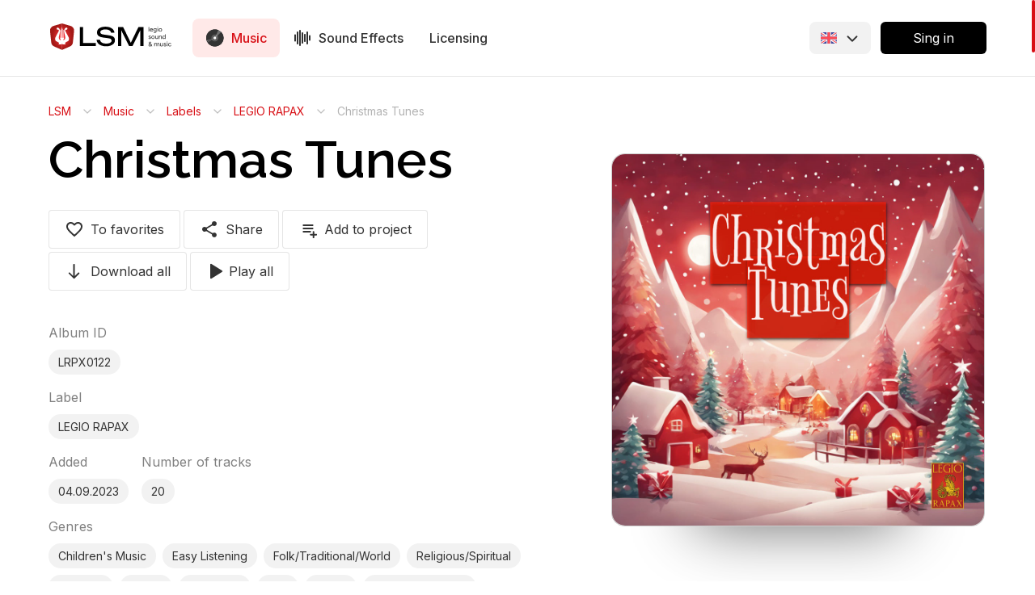

--- FILE ---
content_type: text/html; charset=utf-8
request_url: https://legiosoundmusic.ru/en/music/albums/10124
body_size: 27005
content:
<!doctype html>
<html data-n-head-ssr class="__bodyScrollBarEnable _DScrollBar-source init" lang="ru" data-n-head="%7B%22class%22:%7B%22ssr%22:%22__bodyScrollBarEnable%20_DScrollBar-source%20init%22%7D,%22lang%22:%7B%22ssr%22:%22ru%22%7D%7D">
<head >
	<title>Christmas Tunes</title><meta data-n-head="ssr" data-hid="charset" charset="utf-8"><meta data-n-head="ssr" data-hid="viewport" name="viewport" content="width=device-width, initial-scale=1 maximum-scale=1"><meta data-n-head="ssr" data-hid="mobile-web-app-capable" name="mobile-web-app-capable" content="yes"><meta data-n-head="ssr" data-hid="apple-mobile-web-app-title" name="apple-mobile-web-app-title" content="lsm"><meta data-n-head="ssr" data-hid="theme-color" name="theme-color" content="#000000"><meta data-n-head="ssr" data-hid="description" name="description" content=" "><meta data-n-head="ssr" name="og:title" content="Christmas Tunes"><meta data-n-head="ssr" name="og:description" content=" "><meta data-n-head="ssr" name="image" content="https://api.legiosoundmusic.ru/storage/images/2023/10/04/8l59aKxg91S8L6DdCb97qEACgrlx4khI75sXAvqk.jpg"><meta data-n-head="ssr" name="og:type" content="website"><meta data-n-head="ssr" name="og:url" content="/"><meta data-n-head="ssr" name="og:image" content="https://api.legiosoundmusic.ru/storage/images/2023/10/04/8l59aKxg91S8L6DdCb97qEACgrlx4khI75sXAvqk.jpg"><meta data-n-head="ssr" name="og:site_name" content="Legio Sound &amp; Music"><meta data-n-head="ssr" name="twitter:card" content="summary_large_image"><meta data-n-head="ssr" name="twitter:image" content="https://api.legiosoundmusic.ru/storage/images/2023/10/04/8l59aKxg91S8L6DdCb97qEACgrlx4khI75sXAvqk.jpg"><meta data-n-head="ssr" name="og:image:width" content="1000"><meta data-n-head="ssr" name="og:image:height" content="1000"><link data-n-head="ssr" data-hid="shortcut-icon" rel="shortcut icon" href="/_nuxt/icons/icon_64x64.fef9ad.png"><link data-n-head="ssr" data-hid="apple-touch-icon" rel="apple-touch-icon" href="/_nuxt/icons/icon_512x512.fef9ad.png" sizes="512x512"><link data-n-head="ssr" rel="manifest" href="/_nuxt/manifest.23a5358d.webmanifest" data-hid="manifest"><link rel="preload" href="/_nuxt/73cbfc9.modern.js" as="script"><link rel="preload" href="/_nuxt/ac47735.modern.js" as="script"><link rel="preload" href="/_nuxt/css/7bbc735.css" as="style"><link rel="preload" href="/_nuxt/6275069.modern.js" as="script"><link rel="preload" href="/_nuxt/css/2f90793.css" as="style"><link rel="preload" href="/_nuxt/9201f70.modern.js" as="script"><link rel="preload" href="/_nuxt/78c2fd0.modern.js" as="script"><link rel="preload" href="/_nuxt/59e5033.modern.js" as="script"><link rel="preload" href="/_nuxt/f06bd27.modern.js" as="script"><link rel="preload" href="/_nuxt/14b15b3.modern.js" as="script"><link rel="stylesheet" href="/_nuxt/css/7bbc735.css"><link rel="stylesheet" href="/_nuxt/css/2f90793.css">

	
	<!-- Yandex.Metrika counter -->
	<script type="text/javascript">
		(function(m,e,t,r,i,k,a){m[i]=m[i]||function(){(m[i].a=m[i].a||[]).push(arguments)};
		m[i].l=1*new Date();
		for (var j = 0; j < document.scripts.length; j++) {if (document.scripts[j].src === r) { return; }}
		k=e.createElement(t),a=e.getElementsByTagName(t)[0],k.async=1,k.src=r,a.parentNode.insertBefore(k,a)})
		(window, document, "script", "https://mc.yandex.ru/metrika/tag.js", "ym");
	 
		ym(94236638, "init", {
			 clickmap:true,
			 trackLinks:true,
			 accurateTrackBounce:true
		});
	 </script>
	

</head>
<body >


<!-- Yandex.Metrika counter -->
<noscript><div><img src="https://mc.yandex.ru/watch/94236638" style="position:absolute;left:-9999px" alt=""></div></noscript>

<div data-server-rendered="true" id="__nuxt"><!----><div id="__layout"><div class="app"><div class="app__header"><div class="_AppHeader appHeader --border"><div class="appHeader__wrap layout"><div class="appHeaderNav --mobile"><button type="button" class="DButton --simple"><div class="DButton__content"><svg width="32" height="32" xmlns="http://www.w3.org/2000/svg" class="icon sprite-icons"><use href="/_nuxt/a3a9daae71171a9cf650d4b05bdff2a6.svg#i-burger" xlink:href="/_nuxt/a3a9daae71171a9cf650d4b05bdff2a6.svg#i-burger"></use></svg></div></button></div> <a href="/en" class="appHeader__logo active"><div class="_Tooltip"><div><img src="/logo.svg" alt="LSM - legio sound and music" class="appHeader__image"></div> <span class="DDropdownWrap"><!----></span></div></a> <div class="_AppHeaderNav appHeaderNav --desktop"><div class="appHeaderNav__container"><div button="Music" class="_AppHeaderDropdown appHeaderDropdown"><div class="appHeaderDropdown__button active appHeaderNav__link"><svg width="24" height="24" xmlns="http://www.w3.org/2000/svg" class="mr-xs icon sprite-icons"><use href="/_nuxt/a3a9daae71171a9cf650d4b05bdff2a6.svg#i-record" xlink:href="/_nuxt/a3a9daae71171a9cf650d4b05bdff2a6.svg#i-record"></use></svg>
				Music
			</div> <div class="appHeaderDropdown__menu dropdown --wide"><ul class="dropdown__list"><li class="dropdown__item"><a href="/en/music/catalog" class="dropdown__link"><div class="dropdown__picture --rect"><img width="32" height="32" alt="" src="/images/catalog-m.svg" class="DImage dropdown__image"></div> <div class="dropdown__content"><p class="dropdown__title">Music catalog</p> <p class="dropdown__subtitle">Search for music tracks</p></div></a></li><li class="dropdown__item"><a href="/en/music/playlists" class="dropdown__link"><div class="dropdown__picture --rect"><img width="32" height="32" alt="" src="/images/playlists.svg" class="DImage dropdown__image"></div> <div class="dropdown__content"><p class="dropdown__title">Playlists</p> <p class="dropdown__subtitle">Music track collections from different labels</p></div></a></li><li class="dropdown__item"><a href="/en/music/labels" class="dropdown__link"><div class="dropdown__picture --rect"><img width="32" height="32" alt="" src="/images/labels.svg" class="DImage dropdown__image"></div> <div class="dropdown__content"><p class="dropdown__title">Labels</p> <p class="dropdown__subtitle">Music label catalog</p></div></a></li><li class="dropdown__item"><a href="/en/music/albums" class="dropdown__link"><div class="dropdown__picture --rect"><img width="32" height="32" alt="" src="/images/albums.svg" class="DImage dropdown__image"></div> <div class="dropdown__content"><p class="dropdown__title">Albums</p> <p class="dropdown__subtitle">Album catalog from various labels</p></div></a></li><li class="dropdown__item"><a href="/en/music/authors" class="dropdown__link"><div class="dropdown__picture --rect"><img width="32" height="32" alt="" src="/images/author.svg" class="DImage dropdown__image"></div> <div class="dropdown__content"><p class="dropdown__title">Performers</p> <p class="dropdown__subtitle">Performer catalog</p></div></a></li></ul></div></div> <div button="Sound Effects" class="_AppHeaderDropdown appHeaderDropdown"><div class="appHeaderDropdown__button appHeaderNav__link"><svg width="24" height="24" xmlns="http://www.w3.org/2000/svg" class="mr-xs icon sprite-icons"><use href="/_nuxt/a3a9daae71171a9cf650d4b05bdff2a6.svg#i-main-waves" xlink:href="/_nuxt/a3a9daae71171a9cf650d4b05bdff2a6.svg#i-main-waves"></use></svg>
				Sound Effects
			</div> <div class="appHeaderDropdown__menu dropdown --wide"><ul class="dropdown__list"><li class="dropdown__item"><a href="/en/sounds/catalog" class="dropdown__link"><div class="dropdown__picture --circle"><img width="24" height="24" alt="" src="/images/catalog-s.svg" class="DImage dropdown__image"></div> <div class="dropdown__content"><p class="dropdown__title">Sound effects catalog</p> <p class="dropdown__subtitle">Search for sound effects</p></div></a></li><li class="dropdown__item"><a href="/en/sounds/collections" class="dropdown__link"><div class="dropdown__picture --circle"><img width="32" height="32" alt="" src="/images/collections.svg" class="DImage dropdown__image"></div> <div class="dropdown__content"><p class="dropdown__title">Sound effects collections</p> <p class="dropdown__subtitle">Popular sound effects kits</p></div></a></li><li class="dropdown__item"><a href="/en/sounds/libraries" class="dropdown__link"><div class="dropdown__picture --circle"><img width="32" height="32" alt="" src="/images/libraries.svg" class="DImage dropdown__image"></div> <div class="dropdown__content"><p class="dropdown__title">Libraries</p> <p class="dropdown__subtitle">Sound effects libraries from various authors</p></div></a></li><li class="dropdown__item"><a href="/en/sounds/authors" class="dropdown__link"><div class="dropdown__picture --circle"><img width="32" height="32" alt="" src="/images/author.svg" class="DImage dropdown__image"></div> <div class="dropdown__content"><p class="dropdown__title">Authors</p> <p class="dropdown__subtitle">Author catalog</p></div></a></li></ul></div></div> <a href="/en/licensing" class="appHeaderNav__link">
			Licensing
		</a> <!----> <!----></div></div> <div class="appHeader__actions"><div class="appHeader__select"><div class="simple DFormField DFormSelectWrap --isFloating --controlStyled"><!----> <!----> <!----> <div class="DFormField__areaWrap"><div class="DFormField__area"><!----> <div class="DFormField__innerAfter"><div class="DFormSelect__icon"><svg width="24" height="24" fill="none" stroke="currentColor" stroke-width="2" stroke-linecap="round" stroke-linejoin="round" class="DIcon"><use xlink:href="/_nuxt/img/feather-sprite.7f345e5.svg#chevron-down"></use></svg></div></div> <div class="DFormField__control">      <div placeholder="" autocomplete="off" type="text" class="DFormControl DFormSelect"><img alt="picture" src="/flags/EN.svg" class="DImage flag"></div> <span class="DDropdownWrap"><!----></span></div> <!----> <div class="DFormField__loading"></div> <div class="DFormField__border"></div></div></div> <!----> <!----></div></div> <!----> <button type="button" class="DButton --black ml-s"><div class="DButton__content"><p>Sing in</p> <svg width="24" height="24" fill="none" stroke="currentColor" stroke-width="2" stroke-linecap="round" stroke-linejoin="round" class="DIcon"><use xlink:href="/_nuxt/img/feather-sprite.7f345e5.svg#log-in"></use></svg></div></button></div></div></div></div> <div class="app__content"><div class="_PageMusicLabelAlbum layout"><header class="header"><div class="_UiBreadcrumbs breadcrumbs --last-event-none d-row d-row"><div class="breadcrumbs__item"><a href="/en" class="breadcrumbs__link lines-restricted-1 active">
			LSM
		</a> <svg width="16" height="16" xmlns="http://www.w3.org/2000/svg" class="breadcrumbs__divider icon sprite-icons"><use href="/_nuxt/a3a9daae71171a9cf650d4b05bdff2a6.svg#i-chevron-down" xlink:href="/_nuxt/a3a9daae71171a9cf650d4b05bdff2a6.svg#i-chevron-down"></use></svg></div><div class="breadcrumbs__item"><a href="/en/music/catalog" class="breadcrumbs__link lines-restricted-1">
			Music
		</a> <svg width="16" height="16" xmlns="http://www.w3.org/2000/svg" class="breadcrumbs__divider icon sprite-icons"><use href="/_nuxt/a3a9daae71171a9cf650d4b05bdff2a6.svg#i-chevron-down" xlink:href="/_nuxt/a3a9daae71171a9cf650d4b05bdff2a6.svg#i-chevron-down"></use></svg></div><div class="breadcrumbs__item"><a href="/en/music/labels" class="breadcrumbs__link lines-restricted-1">
			Labels
		</a> <svg width="16" height="16" xmlns="http://www.w3.org/2000/svg" class="breadcrumbs__divider icon sprite-icons"><use href="/_nuxt/a3a9daae71171a9cf650d4b05bdff2a6.svg#i-chevron-down" xlink:href="/_nuxt/a3a9daae71171a9cf650d4b05bdff2a6.svg#i-chevron-down"></use></svg></div><div class="breadcrumbs__item"><a href="/en/music/labels/10000" class="breadcrumbs__link lines-restricted-1">
			LEGIO RAPAX
		</a> <svg width="16" height="16" xmlns="http://www.w3.org/2000/svg" class="breadcrumbs__divider icon sprite-icons"><use href="/_nuxt/a3a9daae71171a9cf650d4b05bdff2a6.svg#i-chevron-down" xlink:href="/_nuxt/a3a9daae71171a9cf650d4b05bdff2a6.svg#i-chevron-down"></use></svg></div><div class="breadcrumbs__item"><a href="/en" class="breadcrumbs__link lines-restricted-1 active">
			Christmas Tunes
		</a> <svg width="16" height="16" xmlns="http://www.w3.org/2000/svg" class="breadcrumbs__divider icon sprite-icons"><use href="/_nuxt/a3a9daae71171a9cf650d4b05bdff2a6.svg#i-chevron-down" xlink:href="/_nuxt/a3a9daae71171a9cf650d4b05bdff2a6.svg#i-chevron-down"></use></svg></div></div></header> <div class="content --detail"><div class="_UiHeading article d-row"><div class="article__container"><!----> <span class="DDropdownWrap"><!----></span> <div class="article__main"><div class="article__header d-row"><h1 class="article__title lines-restricted-2 d-row-small-xxxs"> Christmas Tunes </h1> <!----> <div class="article__actions d-row-medium-xs"><div class="DCells _d--gap-x:xs _d--gap-y:xs _d--m:gap-x:xxs _d--m:gap-y:xxs"><div class="DCells__wrap"><div class="DCell"><div class="_ButtonFavorite"><button type="button" class="DButton --outline --padding-x-20px"><div class="DButton__content"><svg width="24" height="24" xmlns="http://www.w3.org/2000/svg" class="mr-xs icon sprite-icons"><use href="/_nuxt/a3a9daae71171a9cf650d4b05bdff2a6.svg#i-heart-empty" xlink:href="/_nuxt/a3a9daae71171a9cf650d4b05bdff2a6.svg#i-heart-empty"></use></svg> <p>To favorites</p></div></button></div></div> <div class="DCell"><button type="button" class="DButton --outline --padding-x-20px"><div class="DButton__content"><svg width="24" height="24" xmlns="http://www.w3.org/2000/svg" class="mr-xs icon sprite-icons"><use href="/_nuxt/a3a9daae71171a9cf650d4b05bdff2a6.svg#i-share" xlink:href="/_nuxt/a3a9daae71171a9cf650d4b05bdff2a6.svg#i-share"></use></svg> <p>Share</p></div></button></div> <div class="DCell"><div class="_ButtonProjectBulk"><button type="button" class="DButton --outline --padding-x-20px"><div class="DButton__content"><svg width="24" height="24" xmlns="http://www.w3.org/2000/svg" class="mr-xs icon sprite-icons"><use href="/_nuxt/a3a9daae71171a9cf650d4b05bdff2a6.svg#i-add-down" xlink:href="/_nuxt/a3a9daae71171a9cf650d4b05bdff2a6.svg#i-add-down"></use></svg> <p>Add to project</p></div></button> <span class="DDropdownWrap"><!----></span></div></div> <div class="DCell"><div class="_ButtonDownloadBulk"><button type="button" class="DButton --outline --padding-x-20px"><div class="DButton__content"><svg width="24" height="24" xmlns="http://www.w3.org/2000/svg" class="mr-xs icon sprite-icons"><use href="/_nuxt/a3a9daae71171a9cf650d4b05bdff2a6.svg#i-download" xlink:href="/_nuxt/a3a9daae71171a9cf650d4b05bdff2a6.svg#i-download"></use></svg> <p>Download all</p></div></button></div></div> <div class="DCell"><button type="button" class="DButton --outline --padding-x-20px"><div class="DButton__content"><svg width="24" height="24" xmlns="http://www.w3.org/2000/svg" class="mr-xxs icon sprite-icons"><use href="/_nuxt/a3a9daae71171a9cf650d4b05bdff2a6.svg#i-play" xlink:href="/_nuxt/a3a9daae71171a9cf650d4b05bdff2a6.svg#i-play"></use></svg> <p>Play all</p></div></button></div></div></div></div></div> <div class="article__picture --mobile d-row-large"><img alt="" src="https://api.legiosoundmusic.ru/storage/images/2023/10/04/8l59aKxg91S8L6DdCb97qEACgrlx4khI75sXAvqk.jpg" class="DImage article__image"></div> <div class="article__text d-row-large ws-pre-line"><p></p></div> <div class="article__list d-row-large"><div class="DCells _d--gap-x:m _d--gap-y:m d-row-small"><div class="DCells__wrap"><div class="DCell _d--span:12"><div class="_UiTagsBox pills --box"><div class="pills__title">Album ID</div> <div class="DCells _d--gap-x:xs _d--gap-y:xs"><div class="DCells__wrap"><div class="DCell"><div class="pill --gray --hover">
				LRPX0122
			</div></div></div></div></div></div> <div class="DCell _d--span:12"><div class="_UiTagsBox pills --box"><div class="pills__title">Label</div> <div class="DCells _d--gap-x:xs _d--gap-y:xs"><div class="DCells__wrap"><div class="DCell"><div class="pill --gray --hover">
				LEGIO RAPAX
			</div></div></div></div></div></div> <div class="DCell"><div class="pills --box"><div class="pills__title">Added</div> <div class="pill --gray">
								04.09.2023
							</div></div></div> <div class="DCell"><div class="pills --box"><div class="pills__title">Number of tracks</div> <div class="pill --gray">
								20
							</div></div></div> <div class="DCell _d--span:12"><!----></div></div></div></div></div> <div class="article__aside"><div class="article__picture"><img alt="" src="https://api.legiosoundmusic.ru/storage/images/2023/10/04/8l59aKxg91S8L6DdCb97qEACgrlx4khI75sXAvqk.jpg" class="DImage article__image"></div></div></div></div> <div class="box d-row-large-xxl"><div class="box__header d-flex align-center d-row-large-xs"><p class="title-xxl">
					Tracks
					<span class="text-gray-6">20</span></p></div> <div class="box__content d-row-large-xs"><div class="_FilterSort row --filter d-row-medium-xs"><!----> <!----> <div class="row__checkbox"><label class="DFormCheck --icon --switch"><input type="checkbox" autocomplete="off" type="text" class="DFormCheck__input"> <div class="DFormCheck__box"></div> <div class="DFormCheck__content"><div class="DFormCheck__label">Show all versions</div> <!----> <!----></div></label></div> <!----> <p class="row__text --m-0">
		Shown 20
		of 20
	</p> <div class="row__actions"><div class="DCells _d--gap-x:xs _d--gap-y:xs"><div class="DCells__wrap"><div class="DCell"><a class="DButton --outline --little-rounded text-s"><div class="DButton__content">
					Open in catalog
				</div></a></div> <!----> <!----> <!----> <div class="DCell"><div class="--button DFormField DFormSelectWrap --isFloating --controlStyled"><!----> <!----> <!----> <div class="DFormField__areaWrap"><div class="DFormField__area"><!----> <div class="DFormField__innerAfter"><div class="DFormSelect__icon"><svg width="24" height="24" fill="none" stroke="currentColor" stroke-width="2" stroke-linecap="round" stroke-linejoin="round" class="DIcon"><use xlink:href="/_nuxt/img/feather-sprite.7f345e5.svg#chevron-down"></use></svg></div></div> <div class="DFormField__control">      <div placeholder="" autocomplete="off" type="text" class="DFormControl DFormSelect">
				By default
			</div> <span class="DDropdownWrap"><!----></span></div> <!----> <div class="DFormField__loading"></div> <div class="DFormField__border"></div></div></div> <!----> <!----></div></div> <div class="DCell"><div class="_Tooltip"><div><div class="--button --empty DFormField DFormSelectWrap --isFloating --controlStyled"><!----> <!----> <!----> <div class="DFormField__areaWrap"><div class="DFormField__area"><div class="DFormField__innerBefore"><svg width="24" height="24" xmlns="http://www.w3.org/2000/svg" class="icon sprite-icons"><use href="/_nuxt/a3a9daae71171a9cf650d4b05bdff2a6.svg#i-gear" xlink:href="/_nuxt/a3a9daae71171a9cf650d4b05bdff2a6.svg#i-gear"></use></svg></div> <div class="DFormField__innerAfter"><div class="DFormSelect__icon"><svg width="24" height="24" fill="none" stroke="currentColor" stroke-width="2" stroke-linecap="round" stroke-linejoin="round" class="DIcon"><use xlink:href="/_nuxt/img/feather-sprite.7f345e5.svg#chevron-down"></use></svg></div></div> <div class="DFormField__control">      <div placeholder="" autocomplete="off" type="text" class="DFormControl DFormSelect"><div class="DFormSelect__selectList"><div class="DFormSelect__label"><div class="DLabel --c-primary"><button class="DLabel__close"><svg width="24" height="24" fill="none" stroke="currentColor" stroke-width="2" stroke-linecap="round" stroke-linejoin="round" class="DIcon"><use xlink:href="/_nuxt/img/feather-sprite.7f345e5.svg#x"></use></svg></button><div class="DLabel__content">
							FORM_WAVE
						</div></div></div><div class="DFormSelect__label"><div class="DLabel --c-primary"><button class="DLabel__close"><svg width="24" height="24" fill="none" stroke="currentColor" stroke-width="2" stroke-linecap="round" stroke-linejoin="round" class="DIcon"><use xlink:href="/_nuxt/img/feather-sprite.7f345e5.svg#x"></use></svg></button><div class="DLabel__content">
							FORM_DESCRIPTION
						</div></div></div><div class="DFormSelect__label"><div class="DLabel --c-primary"><button class="DLabel__close"><svg width="24" height="24" fill="none" stroke="currentColor" stroke-width="2" stroke-linecap="round" stroke-linejoin="round" class="DIcon"><use xlink:href="/_nuxt/img/feather-sprite.7f345e5.svg#x"></use></svg></button><div class="DLabel__content">
							FORM_TAGS
						</div></div></div></div></div> <span class="DDropdownWrap"><!----></span></div> <!----> <div class="DFormField__loading"></div> <div class="DFormField__border"></div></div></div> <!----> <!----></div></div> <span class="DDropdownWrap"><!----></span></div></div></div></div></div> <!----></div> <!----> <div class="d-row-medium-xs"><div class="_CardTrack card pb-xs d-row-small --full albumCard_0"><div class="card__container"><div class="card__aside"><div class="_Tooltip"><div class="d-flex justify-center align-center"></div> <span class="DDropdownWrap"><!----></span></div> <img alt="" src="https://api.legiosoundmusic.ru/storage/images/2023/10/04/8l59aKxg91S8L6DdCb97qEACgrlx4khI75sXAvqk.jpg" class="DImage card__image"></div> <div class="card__main"><div class="card__header"><div class="card__name"><p class="card__title"><span>1.</span>
						Christmas cheer
					</p> <!----> <!----> <!----></div> <p class="card__subtitle"><a href="/en/music/albums/10124" aria-current="page" class="activeExact active">
						Christmas Tunes
					</a> <a href="/en/music/authors/10026" class="text-secondary">
						Samir Haddag<!----></a> <span class="text-secondary">
						#LRPX0122_1
					</span></p></div> <div class="card__actions --desktop"><div class="DCells _d--gap-x:xxs _d--gap-y:xxs _ButtonSet"><div class="DCells__wrap"><!----> <div class="DCell"><div class="_Tooltip"><div><div type="track" class="_ButtonSidebar"><button type="button" class="DButton --little-rounded --gray"><div class="DButton__content"><svg width="16" height="16" xmlns="http://www.w3.org/2000/svg" class="icon sprite-icons"><use href="/_nuxt/a3a9daae71171a9cf650d4b05bdff2a6.svg#i-waves" xlink:href="/_nuxt/a3a9daae71171a9cf650d4b05bdff2a6.svg#i-waves"></use></svg></div></button></div></div> <span class="DDropdownWrap"><!----></span></div></div> <div class="DCell"><div class="_Tooltip"><div><div type="track" class="_ButtonSidebar"><button type="button" class="DButton --little-rounded --gray"><div class="DButton__content"><svg width="16" height="16" xmlns="http://www.w3.org/2000/svg" class="mr-xxs icon sprite-icons"><use href="/_nuxt/a3a9daae71171a9cf650d4b05bdff2a6.svg#i-same" xlink:href="/_nuxt/a3a9daae71171a9cf650d4b05bdff2a6.svg#i-same"></use></svg>
						0
					</div></button></div></div> <span class="DDropdownWrap"><!----></span></div></div> <!----> <div class="DCell"><div class="_Tooltip"><div class="pill --badge --top-right"><div>
					15
				</div></div> <span class="DDropdownWrap"><!----></span></div> <div class="_Tooltip"><div><div class="_ButtonDownload"><button type="button" class="DButton --little-rounded --gray relative"><div class="DButton__content"><svg width="16" height="16" xmlns="http://www.w3.org/2000/svg" class="icon sprite-icons"><use href="/_nuxt/a3a9daae71171a9cf650d4b05bdff2a6.svg#i-download" xlink:href="/_nuxt/a3a9daae71171a9cf650d4b05bdff2a6.svg#i-download"></use></svg></div></button></div></div> <span class="DDropdownWrap"><!----></span></div></div> <div class="DCell"><div class="_Tooltip"><div><div type="track" class="_ButtonShare"><button type="button" class="DButton --little-rounded --gray"><div class="DButton__content"><svg width="16" height="16" xmlns="http://www.w3.org/2000/svg" class="icon sprite-icons"><use href="/_nuxt/a3a9daae71171a9cf650d4b05bdff2a6.svg#i-share" xlink:href="/_nuxt/a3a9daae71171a9cf650d4b05bdff2a6.svg#i-share"></use></svg></div></button></div></div> <span class="DDropdownWrap"><!----></span></div></div> <div class="DCell"><div class="_Tooltip"><div><div type="track" class="_ButtonProject"><button type="button" class="DButton --little-rounded --gray"><div class="DButton__content"><svg width="16" height="16" xmlns="http://www.w3.org/2000/svg" class="icon sprite-icons"><use href="/_nuxt/a3a9daae71171a9cf650d4b05bdff2a6.svg#i-add-down" xlink:href="/_nuxt/a3a9daae71171a9cf650d4b05bdff2a6.svg#i-add-down"></use></svg></div></button> <span class="DDropdownWrap"><!----></span></div></div> <span class="DDropdownWrap"><!----></span></div></div> <div class="DCell"><div class="_Tooltip"><div><div type="track" class="_ButtonSidebar"><button type="button" class="DButton --little-rounded --gray"><div class="DButton__content"><svg width="16" height="16" xmlns="http://www.w3.org/2000/svg" class="icon sprite-icons"><use href="/_nuxt/a3a9daae71171a9cf650d4b05bdff2a6.svg#i-info" xlink:href="/_nuxt/a3a9daae71171a9cf650d4b05bdff2a6.svg#i-info"></use></svg></div></button></div></div> <span class="DDropdownWrap"><!----></span></div></div></div></div></div> <div class="card__player"><div class="_PlayerSmallContainer"><div class="_PlayerSmall player --row"><button type="button" class="DButton mr-m --play"><div class="DButton__content"><svg width="18" height="18" xmlns="http://www.w3.org/2000/svg" class="icon sprite-icons"><use href="/_nuxt/a3a9daae71171a9cf650d4b05bdff2a6.svg#i-play" xlink:href="/_nuxt/a3a9daae71171a9cf650d4b05bdff2a6.svg#i-play"></use></svg></div></button> <div class="player__wave" style="display:;"><div class="player__line"><div class="--after" style="width:100%;"></div></div> <div class="player__progress" style="-webkit-mask-image:url(https://api.legiosoundmusic.ru/storage/images/2023/09/05/f326b68e5a04d63e78928c9bab5cf8fef1e6ee28156d2aae4565a9901c8ed04264f7275ede9ad.png);-webkit-mask-repeat:round;"><div class="--after --gray" style="width:100%;"></div> <div class="--after" style="width:100%;"></div></div></div> <p class="player__text">
		01:41
	</p></div></div></div></div> <div class="card__actions --mobile"><div class="DCells _d--gap-x:xxs _d--gap-y:xxs _ButtonSet"><div class="DCells__wrap"><!----> <div class="DCell"><div class="_Tooltip"><div><div type="track" class="_ButtonSidebar"><button type="button" class="DButton --little-rounded --gray"><div class="DButton__content"><svg width="16" height="16" xmlns="http://www.w3.org/2000/svg" class="icon sprite-icons"><use href="/_nuxt/a3a9daae71171a9cf650d4b05bdff2a6.svg#i-waves" xlink:href="/_nuxt/a3a9daae71171a9cf650d4b05bdff2a6.svg#i-waves"></use></svg></div></button></div></div> <span class="DDropdownWrap"><!----></span></div></div> <div class="DCell"><div class="_Tooltip"><div><div type="track" class="_ButtonSidebar"><button type="button" class="DButton --little-rounded --gray"><div class="DButton__content"><svg width="16" height="16" xmlns="http://www.w3.org/2000/svg" class="mr-xxs icon sprite-icons"><use href="/_nuxt/a3a9daae71171a9cf650d4b05bdff2a6.svg#i-same" xlink:href="/_nuxt/a3a9daae71171a9cf650d4b05bdff2a6.svg#i-same"></use></svg>
						0
					</div></button></div></div> <span class="DDropdownWrap"><!----></span></div></div> <!----> <div class="DCell"><div class="_Tooltip"><div class="pill --badge --top-right"><div>
					15
				</div></div> <span class="DDropdownWrap"><!----></span></div> <div class="_Tooltip"><div><div class="_ButtonDownload"><button type="button" class="DButton --little-rounded --gray relative"><div class="DButton__content"><svg width="16" height="16" xmlns="http://www.w3.org/2000/svg" class="icon sprite-icons"><use href="/_nuxt/a3a9daae71171a9cf650d4b05bdff2a6.svg#i-download" xlink:href="/_nuxt/a3a9daae71171a9cf650d4b05bdff2a6.svg#i-download"></use></svg></div></button></div></div> <span class="DDropdownWrap"><!----></span></div></div> <div class="DCell"><div class="_Tooltip"><div><div type="track" class="_ButtonShare"><button type="button" class="DButton --little-rounded --gray"><div class="DButton__content"><svg width="16" height="16" xmlns="http://www.w3.org/2000/svg" class="icon sprite-icons"><use href="/_nuxt/a3a9daae71171a9cf650d4b05bdff2a6.svg#i-share" xlink:href="/_nuxt/a3a9daae71171a9cf650d4b05bdff2a6.svg#i-share"></use></svg></div></button></div></div> <span class="DDropdownWrap"><!----></span></div></div> <div class="DCell"><div class="_Tooltip"><div><div type="track" class="_ButtonProject"><button type="button" class="DButton --little-rounded --gray"><div class="DButton__content"><svg width="16" height="16" xmlns="http://www.w3.org/2000/svg" class="icon sprite-icons"><use href="/_nuxt/a3a9daae71171a9cf650d4b05bdff2a6.svg#i-add-down" xlink:href="/_nuxt/a3a9daae71171a9cf650d4b05bdff2a6.svg#i-add-down"></use></svg></div></button> <span class="DDropdownWrap"><!----></span></div></div> <span class="DDropdownWrap"><!----></span></div></div> <div class="DCell"><div class="_Tooltip"><div><div type="track" class="_ButtonSidebar"><button type="button" class="DButton --little-rounded --gray"><div class="DButton__content"><svg width="16" height="16" xmlns="http://www.w3.org/2000/svg" class="icon sprite-icons"><use href="/_nuxt/a3a9daae71171a9cf650d4b05bdff2a6.svg#i-info" xlink:href="/_nuxt/a3a9daae71171a9cf650d4b05bdff2a6.svg#i-info"></use></svg></div></button></div></div> <span class="DDropdownWrap"><!----></span></div></div></div></div></div></div> <div class="card__footer"><p>
			A fun and playful classic orchestral Christmas instrumental composition with a catchy melody. Suitable for cartoons, animation, children's video games, Christmas and New Year's Eve themes.
		</p></div> <div class="card__footer --cutted"><div class="DCells _d--gap-x:xxs _d--gap-y:xxs _Keywords"><div class="DCells__wrap"><div class="DCell"><p class="_Pill pill --gray --small --hover">Children's Music</p></div><div class="DCell"><p class="_Pill pill --gray --small --hover">Easy Listening</p></div><div class="DCell"><p class="_Pill pill --gray --small --hover">Folk/Traditional/World</p></div><div class="DCell"><p class="_Pill pill --gray --small --hover">Religious/Spiritual</p></div><div class="DCell"><p class="_Pill pill --gray --small --hover">Christian</p></div><div class="DCell"><p class="_Pill pill --gray --small --hover">March</p></div><div class="DCell"><p class="_Pill pill --gray --small --hover">Bells/Chimes</p></div><div class="DCell"><p class="_Pill pill --gray --small --hover">Sleigh Bells</p></div><div class="DCell"><p class="_Pill pill --gray --small --hover">Drums and Percussion</p></div><div class="DCell"><p class="_Pill pill --gray --small --hover">Tuba</p></div><div class="DCell"><p class="_Pill pill --gray --small --hover">Vibraphone</p></div><div class="DCell"><p class="_Pill pill --gray --small --hover">Orchestral Percussion</p></div><div class="DCell"><p class="_Pill pill --gray --small --hover">Synth Strings</p></div><div class="DCell"><p class="_Pill pill --gray --small --hover">Positive</p></div><div class="DCell"><p class="_Pill pill --gray --small --hover">Cheerful/Bright</p></div><div class="DCell"><p class="_Pill pill --gray --small --hover">Excited</p></div><div class="DCell"><p class="_Pill pill --gray --small --hover">Happy</p></div><div class="DCell"><p class="_Pill pill --gray --small --hover">Optimistic</p></div><div class="DCell"><p class="_Pill pill --gray --small --hover">Energetic</p></div><div class="DCell"><p class="_Pill pill --gray --small --hover">Elevating</p></div><div class="DCell"><p class="_Pill pill --gray --small --hover">Business/Industrial/Corporate</p></div><div class="DCell"><p class="_Pill pill --gray --small --hover">Children</p></div><div class="DCell"><p class="_Pill pill --gray --small --hover">Christmas/New Year</p></div><div class="DCell"><p class="_Pill pill --gray --small --hover">Christmas Classical</p></div><div class="DCell"><p class="_Pill pill --gray --small --hover">Corporate Commercial</p></div></div></div></div> <div class="card__background"></div></div><div class="_CardTrack card pb-xs d-row-small --full albumCard_1"><div class="card__container"><div class="card__aside"><div class="_Tooltip"><div class="d-flex justify-center align-center"></div> <span class="DDropdownWrap"><!----></span></div> <img alt="" src="https://api.legiosoundmusic.ru/storage/images/2023/10/04/8l59aKxg91S8L6DdCb97qEACgrlx4khI75sXAvqk.jpg" class="DImage card__image"></div> <div class="card__main"><div class="card__header"><div class="card__name"><p class="card__title"><span>2.</span>
						Christmas cheers
					</p> <!----> <!----> <!----></div> <p class="card__subtitle"><a href="/en/music/albums/10124" aria-current="page" class="activeExact active">
						Christmas Tunes
					</a> <a href="/en/music/authors/10026" class="text-secondary">
						Samir Haddag<!----></a> <span class="text-secondary">
						#LRPX0122_2
					</span></p></div> <div class="card__actions --desktop"><div class="DCells _d--gap-x:xxs _d--gap-y:xxs _ButtonSet"><div class="DCells__wrap"><!----> <div class="DCell"><div class="_Tooltip"><div><div type="track" class="_ButtonSidebar"><button type="button" class="DButton --little-rounded --gray"><div class="DButton__content"><svg width="16" height="16" xmlns="http://www.w3.org/2000/svg" class="icon sprite-icons"><use href="/_nuxt/a3a9daae71171a9cf650d4b05bdff2a6.svg#i-waves" xlink:href="/_nuxt/a3a9daae71171a9cf650d4b05bdff2a6.svg#i-waves"></use></svg></div></button></div></div> <span class="DDropdownWrap"><!----></span></div></div> <div class="DCell"><div class="_Tooltip"><div><div type="track" class="_ButtonSidebar"><button type="button" class="DButton --little-rounded --gray"><div class="DButton__content"><svg width="16" height="16" xmlns="http://www.w3.org/2000/svg" class="mr-xxs icon sprite-icons"><use href="/_nuxt/a3a9daae71171a9cf650d4b05bdff2a6.svg#i-same" xlink:href="/_nuxt/a3a9daae71171a9cf650d4b05bdff2a6.svg#i-same"></use></svg>
						0
					</div></button></div></div> <span class="DDropdownWrap"><!----></span></div></div> <!----> <div class="DCell"><div class="_Tooltip"><div class="pill --badge --top-right"><div>
					1
				</div></div> <span class="DDropdownWrap"><!----></span></div> <div class="_Tooltip"><div><div class="_ButtonDownload"><button type="button" class="DButton --little-rounded --gray relative"><div class="DButton__content"><svg width="16" height="16" xmlns="http://www.w3.org/2000/svg" class="icon sprite-icons"><use href="/_nuxt/a3a9daae71171a9cf650d4b05bdff2a6.svg#i-download" xlink:href="/_nuxt/a3a9daae71171a9cf650d4b05bdff2a6.svg#i-download"></use></svg></div></button></div></div> <span class="DDropdownWrap"><!----></span></div></div> <div class="DCell"><div class="_Tooltip"><div><div type="track" class="_ButtonShare"><button type="button" class="DButton --little-rounded --gray"><div class="DButton__content"><svg width="16" height="16" xmlns="http://www.w3.org/2000/svg" class="icon sprite-icons"><use href="/_nuxt/a3a9daae71171a9cf650d4b05bdff2a6.svg#i-share" xlink:href="/_nuxt/a3a9daae71171a9cf650d4b05bdff2a6.svg#i-share"></use></svg></div></button></div></div> <span class="DDropdownWrap"><!----></span></div></div> <div class="DCell"><div class="_Tooltip"><div><div type="track" class="_ButtonProject"><button type="button" class="DButton --little-rounded --gray"><div class="DButton__content"><svg width="16" height="16" xmlns="http://www.w3.org/2000/svg" class="icon sprite-icons"><use href="/_nuxt/a3a9daae71171a9cf650d4b05bdff2a6.svg#i-add-down" xlink:href="/_nuxt/a3a9daae71171a9cf650d4b05bdff2a6.svg#i-add-down"></use></svg></div></button> <span class="DDropdownWrap"><!----></span></div></div> <span class="DDropdownWrap"><!----></span></div></div> <div class="DCell"><div class="_Tooltip"><div><div type="track" class="_ButtonSidebar"><button type="button" class="DButton --little-rounded --gray"><div class="DButton__content"><svg width="16" height="16" xmlns="http://www.w3.org/2000/svg" class="icon sprite-icons"><use href="/_nuxt/a3a9daae71171a9cf650d4b05bdff2a6.svg#i-info" xlink:href="/_nuxt/a3a9daae71171a9cf650d4b05bdff2a6.svg#i-info"></use></svg></div></button></div></div> <span class="DDropdownWrap"><!----></span></div></div></div></div></div> <div class="card__player"><div class="_PlayerSmallContainer"><div class="_PlayerSmall player --row"><button type="button" class="DButton mr-m --play"><div class="DButton__content"><svg width="18" height="18" xmlns="http://www.w3.org/2000/svg" class="icon sprite-icons"><use href="/_nuxt/a3a9daae71171a9cf650d4b05bdff2a6.svg#i-play" xlink:href="/_nuxt/a3a9daae71171a9cf650d4b05bdff2a6.svg#i-play"></use></svg></div></button> <div class="player__wave" style="display:;"><div class="player__line"><div class="--after" style="width:100%;"></div></div> <div class="player__progress" style="-webkit-mask-image:url(https://api.legiosoundmusic.ru/storage/images/2023/09/05/ea62314a88fc28883bedf694a37d52ed040b5e3caaae4c2358d7a78c93073ae864f72763af881.png);-webkit-mask-repeat:round;"><div class="--after --gray" style="width:100%;"></div> <div class="--after" style="width:100%;"></div></div></div> <p class="player__text">
		02:21
	</p></div></div></div></div> <div class="card__actions --mobile"><div class="DCells _d--gap-x:xxs _d--gap-y:xxs _ButtonSet"><div class="DCells__wrap"><!----> <div class="DCell"><div class="_Tooltip"><div><div type="track" class="_ButtonSidebar"><button type="button" class="DButton --little-rounded --gray"><div class="DButton__content"><svg width="16" height="16" xmlns="http://www.w3.org/2000/svg" class="icon sprite-icons"><use href="/_nuxt/a3a9daae71171a9cf650d4b05bdff2a6.svg#i-waves" xlink:href="/_nuxt/a3a9daae71171a9cf650d4b05bdff2a6.svg#i-waves"></use></svg></div></button></div></div> <span class="DDropdownWrap"><!----></span></div></div> <div class="DCell"><div class="_Tooltip"><div><div type="track" class="_ButtonSidebar"><button type="button" class="DButton --little-rounded --gray"><div class="DButton__content"><svg width="16" height="16" xmlns="http://www.w3.org/2000/svg" class="mr-xxs icon sprite-icons"><use href="/_nuxt/a3a9daae71171a9cf650d4b05bdff2a6.svg#i-same" xlink:href="/_nuxt/a3a9daae71171a9cf650d4b05bdff2a6.svg#i-same"></use></svg>
						0
					</div></button></div></div> <span class="DDropdownWrap"><!----></span></div></div> <!----> <div class="DCell"><div class="_Tooltip"><div class="pill --badge --top-right"><div>
					1
				</div></div> <span class="DDropdownWrap"><!----></span></div> <div class="_Tooltip"><div><div class="_ButtonDownload"><button type="button" class="DButton --little-rounded --gray relative"><div class="DButton__content"><svg width="16" height="16" xmlns="http://www.w3.org/2000/svg" class="icon sprite-icons"><use href="/_nuxt/a3a9daae71171a9cf650d4b05bdff2a6.svg#i-download" xlink:href="/_nuxt/a3a9daae71171a9cf650d4b05bdff2a6.svg#i-download"></use></svg></div></button></div></div> <span class="DDropdownWrap"><!----></span></div></div> <div class="DCell"><div class="_Tooltip"><div><div type="track" class="_ButtonShare"><button type="button" class="DButton --little-rounded --gray"><div class="DButton__content"><svg width="16" height="16" xmlns="http://www.w3.org/2000/svg" class="icon sprite-icons"><use href="/_nuxt/a3a9daae71171a9cf650d4b05bdff2a6.svg#i-share" xlink:href="/_nuxt/a3a9daae71171a9cf650d4b05bdff2a6.svg#i-share"></use></svg></div></button></div></div> <span class="DDropdownWrap"><!----></span></div></div> <div class="DCell"><div class="_Tooltip"><div><div type="track" class="_ButtonProject"><button type="button" class="DButton --little-rounded --gray"><div class="DButton__content"><svg width="16" height="16" xmlns="http://www.w3.org/2000/svg" class="icon sprite-icons"><use href="/_nuxt/a3a9daae71171a9cf650d4b05bdff2a6.svg#i-add-down" xlink:href="/_nuxt/a3a9daae71171a9cf650d4b05bdff2a6.svg#i-add-down"></use></svg></div></button> <span class="DDropdownWrap"><!----></span></div></div> <span class="DDropdownWrap"><!----></span></div></div> <div class="DCell"><div class="_Tooltip"><div><div type="track" class="_ButtonSidebar"><button type="button" class="DButton --little-rounded --gray"><div class="DButton__content"><svg width="16" height="16" xmlns="http://www.w3.org/2000/svg" class="icon sprite-icons"><use href="/_nuxt/a3a9daae71171a9cf650d4b05bdff2a6.svg#i-info" xlink:href="/_nuxt/a3a9daae71171a9cf650d4b05bdff2a6.svg#i-info"></use></svg></div></button></div></div> <span class="DDropdownWrap"><!----></span></div></div></div></div></div></div> <div class="card__footer"><p>
			A fun and playful classic orchestral Christmas instrumental composition with a catchy melody and development. Suitable for cartoons, animation, children's video games, Christmas and New Year's Eve themes.
		</p></div> <div class="card__footer --cutted"><div class="DCells _d--gap-x:xxs _d--gap-y:xxs _Keywords"><div class="DCells__wrap"><div class="DCell"><p class="_Pill pill --gray --small --hover">Children's Music</p></div><div class="DCell"><p class="_Pill pill --gray --small --hover">Easy Listening</p></div><div class="DCell"><p class="_Pill pill --gray --small --hover">Folk/Traditional/World</p></div><div class="DCell"><p class="_Pill pill --gray --small --hover">Religious/Spiritual</p></div><div class="DCell"><p class="_Pill pill --gray --small --hover">Christian</p></div><div class="DCell"><p class="_Pill pill --gray --small --hover">March</p></div><div class="DCell"><p class="_Pill pill --gray --small --hover">Drums and Percussion</p></div><div class="DCell"><p class="_Pill pill --gray --small --hover">Bells/Chimes</p></div><div class="DCell"><p class="_Pill pill --gray --small --hover">Sleigh Bells</p></div><div class="DCell"><p class="_Pill pill --gray --small --hover">Ethnic Plucked Instruments</p></div><div class="DCell"><p class="_Pill pill --gray --small --hover">Vibraphone</p></div><div class="DCell"><p class="_Pill pill --gray --small --hover">Double Bass</p></div><div class="DCell"><p class="_Pill pill --gray --small --hover">Hand Claps</p></div><div class="DCell"><p class="_Pill pill --gray --small --hover">Positive</p></div><div class="DCell"><p class="_Pill pill --gray --small --hover">Cheerful/Bright</p></div><div class="DCell"><p class="_Pill pill --gray --small --hover">Happy</p></div><div class="DCell"><p class="_Pill pill --gray --small --hover">Optimistic</p></div><div class="DCell"><p class="_Pill pill --gray --small --hover">Energetic</p></div><div class="DCell"><p class="_Pill pill --gray --small --hover">Elevating</p></div><div class="DCell"><p class="_Pill pill --gray --small --hover">Pure</p></div><div class="DCell"><p class="_Pill pill --gray --small --hover">Business/Industrial/Corporate</p></div><div class="DCell"><p class="_Pill pill --gray --small --hover">Children</p></div><div class="DCell"><p class="_Pill pill --gray --small --hover">Christmas/New Year</p></div><div class="DCell"><p class="_Pill pill --gray --small --hover">Christmas Classical</p></div><div class="DCell"><p class="_Pill pill --gray --small --hover">Corporate Commercial</p></div></div></div></div> <div class="card__background"></div></div><div class="_CardTrack card pb-xs d-row-small --full albumCard_2"><div class="card__container"><div class="card__aside"><div class="_Tooltip"><div class="d-flex justify-center align-center"></div> <span class="DDropdownWrap"><!----></span></div> <img alt="" src="https://api.legiosoundmusic.ru/storage/images/2023/10/04/8l59aKxg91S8L6DdCb97qEACgrlx4khI75sXAvqk.jpg" class="DImage card__image"></div> <div class="card__main"><div class="card__header"><div class="card__name"><p class="card__title"><span>3.</span>
						Christmas days
					</p> <!----> <!----> <!----></div> <p class="card__subtitle"><a href="/en/music/albums/10124" aria-current="page" class="activeExact active">
						Christmas Tunes
					</a> <a href="/en/music/authors/10026" class="text-secondary">
						Samir Haddag<!----></a> <span class="text-secondary">
						#LRPX0122_3
					</span></p></div> <div class="card__actions --desktop"><div class="DCells _d--gap-x:xxs _d--gap-y:xxs _ButtonSet"><div class="DCells__wrap"><!----> <div class="DCell"><div class="_Tooltip"><div><div type="track" class="_ButtonSidebar"><button type="button" class="DButton --little-rounded --gray"><div class="DButton__content"><svg width="16" height="16" xmlns="http://www.w3.org/2000/svg" class="icon sprite-icons"><use href="/_nuxt/a3a9daae71171a9cf650d4b05bdff2a6.svg#i-waves" xlink:href="/_nuxt/a3a9daae71171a9cf650d4b05bdff2a6.svg#i-waves"></use></svg></div></button></div></div> <span class="DDropdownWrap"><!----></span></div></div> <div class="DCell"><div class="_Tooltip"><div><div type="track" class="_ButtonSidebar"><button type="button" class="DButton --little-rounded --gray"><div class="DButton__content"><svg width="16" height="16" xmlns="http://www.w3.org/2000/svg" class="mr-xxs icon sprite-icons"><use href="/_nuxt/a3a9daae71171a9cf650d4b05bdff2a6.svg#i-same" xlink:href="/_nuxt/a3a9daae71171a9cf650d4b05bdff2a6.svg#i-same"></use></svg>
						0
					</div></button></div></div> <span class="DDropdownWrap"><!----></span></div></div> <!----> <div class="DCell"><div class="_Tooltip"><div class="pill --badge --top-right"><div>
					1
				</div></div> <span class="DDropdownWrap"><!----></span></div> <div class="_Tooltip"><div><div class="_ButtonDownload"><button type="button" class="DButton --little-rounded --gray relative"><div class="DButton__content"><svg width="16" height="16" xmlns="http://www.w3.org/2000/svg" class="icon sprite-icons"><use href="/_nuxt/a3a9daae71171a9cf650d4b05bdff2a6.svg#i-download" xlink:href="/_nuxt/a3a9daae71171a9cf650d4b05bdff2a6.svg#i-download"></use></svg></div></button></div></div> <span class="DDropdownWrap"><!----></span></div></div> <div class="DCell"><div class="_Tooltip"><div><div type="track" class="_ButtonShare"><button type="button" class="DButton --little-rounded --gray"><div class="DButton__content"><svg width="16" height="16" xmlns="http://www.w3.org/2000/svg" class="icon sprite-icons"><use href="/_nuxt/a3a9daae71171a9cf650d4b05bdff2a6.svg#i-share" xlink:href="/_nuxt/a3a9daae71171a9cf650d4b05bdff2a6.svg#i-share"></use></svg></div></button></div></div> <span class="DDropdownWrap"><!----></span></div></div> <div class="DCell"><div class="_Tooltip"><div><div type="track" class="_ButtonProject"><button type="button" class="DButton --little-rounded --gray"><div class="DButton__content"><svg width="16" height="16" xmlns="http://www.w3.org/2000/svg" class="icon sprite-icons"><use href="/_nuxt/a3a9daae71171a9cf650d4b05bdff2a6.svg#i-add-down" xlink:href="/_nuxt/a3a9daae71171a9cf650d4b05bdff2a6.svg#i-add-down"></use></svg></div></button> <span class="DDropdownWrap"><!----></span></div></div> <span class="DDropdownWrap"><!----></span></div></div> <div class="DCell"><div class="_Tooltip"><div><div type="track" class="_ButtonSidebar"><button type="button" class="DButton --little-rounded --gray"><div class="DButton__content"><svg width="16" height="16" xmlns="http://www.w3.org/2000/svg" class="icon sprite-icons"><use href="/_nuxt/a3a9daae71171a9cf650d4b05bdff2a6.svg#i-info" xlink:href="/_nuxt/a3a9daae71171a9cf650d4b05bdff2a6.svg#i-info"></use></svg></div></button></div></div> <span class="DDropdownWrap"><!----></span></div></div></div></div></div> <div class="card__player"><div class="_PlayerSmallContainer"><div class="_PlayerSmall player --row"><button type="button" class="DButton mr-m --play"><div class="DButton__content"><svg width="18" height="18" xmlns="http://www.w3.org/2000/svg" class="icon sprite-icons"><use href="/_nuxt/a3a9daae71171a9cf650d4b05bdff2a6.svg#i-play" xlink:href="/_nuxt/a3a9daae71171a9cf650d4b05bdff2a6.svg#i-play"></use></svg></div></button> <div class="player__wave" style="display:;"><div class="player__line"><div class="--after" style="width:100%;"></div></div> <div class="player__progress" style="-webkit-mask-image:url(https://api.legiosoundmusic.ru/storage/images/2023/09/05/baf63715ef89763cf831b5ce418dec5198657bdfe69319ba61f5f1b2dc7b00f064f72768b8eb5.png);-webkit-mask-repeat:round;"><div class="--after --gray" style="width:100%;"></div> <div class="--after" style="width:100%;"></div></div></div> <p class="player__text">
		01:48
	</p></div></div></div></div> <div class="card__actions --mobile"><div class="DCells _d--gap-x:xxs _d--gap-y:xxs _ButtonSet"><div class="DCells__wrap"><!----> <div class="DCell"><div class="_Tooltip"><div><div type="track" class="_ButtonSidebar"><button type="button" class="DButton --little-rounded --gray"><div class="DButton__content"><svg width="16" height="16" xmlns="http://www.w3.org/2000/svg" class="icon sprite-icons"><use href="/_nuxt/a3a9daae71171a9cf650d4b05bdff2a6.svg#i-waves" xlink:href="/_nuxt/a3a9daae71171a9cf650d4b05bdff2a6.svg#i-waves"></use></svg></div></button></div></div> <span class="DDropdownWrap"><!----></span></div></div> <div class="DCell"><div class="_Tooltip"><div><div type="track" class="_ButtonSidebar"><button type="button" class="DButton --little-rounded --gray"><div class="DButton__content"><svg width="16" height="16" xmlns="http://www.w3.org/2000/svg" class="mr-xxs icon sprite-icons"><use href="/_nuxt/a3a9daae71171a9cf650d4b05bdff2a6.svg#i-same" xlink:href="/_nuxt/a3a9daae71171a9cf650d4b05bdff2a6.svg#i-same"></use></svg>
						0
					</div></button></div></div> <span class="DDropdownWrap"><!----></span></div></div> <!----> <div class="DCell"><div class="_Tooltip"><div class="pill --badge --top-right"><div>
					1
				</div></div> <span class="DDropdownWrap"><!----></span></div> <div class="_Tooltip"><div><div class="_ButtonDownload"><button type="button" class="DButton --little-rounded --gray relative"><div class="DButton__content"><svg width="16" height="16" xmlns="http://www.w3.org/2000/svg" class="icon sprite-icons"><use href="/_nuxt/a3a9daae71171a9cf650d4b05bdff2a6.svg#i-download" xlink:href="/_nuxt/a3a9daae71171a9cf650d4b05bdff2a6.svg#i-download"></use></svg></div></button></div></div> <span class="DDropdownWrap"><!----></span></div></div> <div class="DCell"><div class="_Tooltip"><div><div type="track" class="_ButtonShare"><button type="button" class="DButton --little-rounded --gray"><div class="DButton__content"><svg width="16" height="16" xmlns="http://www.w3.org/2000/svg" class="icon sprite-icons"><use href="/_nuxt/a3a9daae71171a9cf650d4b05bdff2a6.svg#i-share" xlink:href="/_nuxt/a3a9daae71171a9cf650d4b05bdff2a6.svg#i-share"></use></svg></div></button></div></div> <span class="DDropdownWrap"><!----></span></div></div> <div class="DCell"><div class="_Tooltip"><div><div type="track" class="_ButtonProject"><button type="button" class="DButton --little-rounded --gray"><div class="DButton__content"><svg width="16" height="16" xmlns="http://www.w3.org/2000/svg" class="icon sprite-icons"><use href="/_nuxt/a3a9daae71171a9cf650d4b05bdff2a6.svg#i-add-down" xlink:href="/_nuxt/a3a9daae71171a9cf650d4b05bdff2a6.svg#i-add-down"></use></svg></div></button> <span class="DDropdownWrap"><!----></span></div></div> <span class="DDropdownWrap"><!----></span></div></div> <div class="DCell"><div class="_Tooltip"><div><div type="track" class="_ButtonSidebar"><button type="button" class="DButton --little-rounded --gray"><div class="DButton__content"><svg width="16" height="16" xmlns="http://www.w3.org/2000/svg" class="icon sprite-icons"><use href="/_nuxt/a3a9daae71171a9cf650d4b05bdff2a6.svg#i-info" xlink:href="/_nuxt/a3a9daae71171a9cf650d4b05bdff2a6.svg#i-info"></use></svg></div></button></div></div> <span class="DDropdownWrap"><!----></span></div></div></div></div></div></div> <div class="card__footer"><p>
			Pleasant and warm composition with drums, electric bass, nylon acoustic guitar, vibraphone, piano. Fusion of Christmas percussion elements with a Hawaiian mood. Suitable for the soundtrack of soft drink commercials, commercial videos, video hosting channel title track, wedding video.
		</p></div> <div class="card__footer --cutted"><div class="DCells _d--gap-x:xxs _d--gap-y:xxs _Keywords"><div class="DCells__wrap"><div class="DCell"><p class="_Pill pill --gray --small --hover">Easy Listening</p></div><div class="DCell"><p class="_Pill pill --gray --small --hover">Folk/Traditional/World</p></div><div class="DCell"><p class="_Pill pill --gray --small --hover">Drums and Percussion</p></div><div class="DCell"><p class="_Pill pill --gray --small --hover">Ethnic Percussion Instruments</p></div><div class="DCell"><p class="_Pill pill --gray --small --hover">Bells/Chimes</p></div><div class="DCell"><p class="_Pill pill --gray --small --hover">Sleigh Bells</p></div><div class="DCell"><p class="_Pill pill --gray --small --hover">Drum Set</p></div><div class="DCell"><p class="_Pill pill --gray --small --hover">Shaker</p></div><div class="DCell"><p class="_Pill pill --gray --small --hover">Vibraphone</p></div><div class="DCell"><p class="_Pill pill --gray --small --hover">Guitar/Acoustic</p></div><div class="DCell"><p class="_Pill pill --gray --small --hover">Positive</p></div><div class="DCell"><p class="_Pill pill --gray --small --hover">Motivational</p></div><div class="DCell"><p class="_Pill pill --gray --small --hover">Inspirational</p></div><div class="DCell"><p class="_Pill pill --gray --small --hover">Optimistic</p></div><div class="DCell"><p class="_Pill pill --gray --small --hover">Elevating</p></div><div class="DCell"><p class="_Pill pill --gray --small --hover">Business/Industrial/Corporate</p></div><div class="DCell"><p class="_Pill pill --gray --small --hover">Children</p></div><div class="DCell"><p class="_Pill pill --gray --small --hover">Corporate Commercial</p></div><div class="DCell"><p class="_Pill pill --gray --small --hover">TV Soundtrack</p></div><div class="DCell"><p class="_Pill pill --gray --small --hover">Style/Makeover</p></div><div class="DCell"><p class="_Pill pill --gray --small --hover">Leisure/Lifestyle</p></div><div class="DCell"><p class="_Pill pill --gray --small --hover">Landscapes/Panorama</p></div><div class="DCell"><p class="_Pill pill --gray --small --hover">Promo/Advertise/Commercial</p></div><div class="DCell"><p class="_Pill pill --gray --small --hover">Wedding</p></div><div class="DCell"><p class="_Pill pill --gray --small --hover">Christmas/New Year</p></div></div></div></div> <div class="card__background"></div></div><div class="_CardTrack card pb-xs d-row-small --full albumCard_3"><div class="card__container"><div class="card__aside"><div class="_Tooltip"><div class="d-flex justify-center align-center"></div> <span class="DDropdownWrap"><!----></span></div> <img alt="" src="https://api.legiosoundmusic.ru/storage/images/2023/10/04/8l59aKxg91S8L6DdCb97qEACgrlx4khI75sXAvqk.jpg" class="DImage card__image"></div> <div class="card__main"><div class="card__header"><div class="card__name"><p class="card__title"><span>4.</span>
						Christmas disco
					</p> <!----> <!----> <!----></div> <p class="card__subtitle"><a href="/en/music/albums/10124" aria-current="page" class="activeExact active">
						Christmas Tunes
					</a> <a href="/en/music/authors/10026" class="text-secondary">
						Samir Haddag<!----></a> <span class="text-secondary">
						#LRPX0122_4
					</span></p></div> <div class="card__actions --desktop"><div class="DCells _d--gap-x:xxs _d--gap-y:xxs _ButtonSet"><div class="DCells__wrap"><!----> <div class="DCell"><div class="_Tooltip"><div><div type="track" class="_ButtonSidebar"><button type="button" class="DButton --little-rounded --gray"><div class="DButton__content"><svg width="16" height="16" xmlns="http://www.w3.org/2000/svg" class="icon sprite-icons"><use href="/_nuxt/a3a9daae71171a9cf650d4b05bdff2a6.svg#i-waves" xlink:href="/_nuxt/a3a9daae71171a9cf650d4b05bdff2a6.svg#i-waves"></use></svg></div></button></div></div> <span class="DDropdownWrap"><!----></span></div></div> <div class="DCell"><div class="_Tooltip"><div><div type="track" class="_ButtonSidebar"><button type="button" class="DButton --little-rounded --gray"><div class="DButton__content"><svg width="16" height="16" xmlns="http://www.w3.org/2000/svg" class="mr-xxs icon sprite-icons"><use href="/_nuxt/a3a9daae71171a9cf650d4b05bdff2a6.svg#i-same" xlink:href="/_nuxt/a3a9daae71171a9cf650d4b05bdff2a6.svg#i-same"></use></svg>
						0
					</div></button></div></div> <span class="DDropdownWrap"><!----></span></div></div> <!----> <div class="DCell"><div class="_Tooltip"><div class="pill --badge --top-right"><div>
					10
				</div></div> <span class="DDropdownWrap"><!----></span></div> <div class="_Tooltip"><div><div class="_ButtonDownload"><button type="button" class="DButton --little-rounded --gray relative"><div class="DButton__content"><svg width="16" height="16" xmlns="http://www.w3.org/2000/svg" class="icon sprite-icons"><use href="/_nuxt/a3a9daae71171a9cf650d4b05bdff2a6.svg#i-download" xlink:href="/_nuxt/a3a9daae71171a9cf650d4b05bdff2a6.svg#i-download"></use></svg></div></button></div></div> <span class="DDropdownWrap"><!----></span></div></div> <div class="DCell"><div class="_Tooltip"><div><div type="track" class="_ButtonShare"><button type="button" class="DButton --little-rounded --gray"><div class="DButton__content"><svg width="16" height="16" xmlns="http://www.w3.org/2000/svg" class="icon sprite-icons"><use href="/_nuxt/a3a9daae71171a9cf650d4b05bdff2a6.svg#i-share" xlink:href="/_nuxt/a3a9daae71171a9cf650d4b05bdff2a6.svg#i-share"></use></svg></div></button></div></div> <span class="DDropdownWrap"><!----></span></div></div> <div class="DCell"><div class="_Tooltip"><div><div type="track" class="_ButtonProject"><button type="button" class="DButton --little-rounded --gray"><div class="DButton__content"><svg width="16" height="16" xmlns="http://www.w3.org/2000/svg" class="icon sprite-icons"><use href="/_nuxt/a3a9daae71171a9cf650d4b05bdff2a6.svg#i-add-down" xlink:href="/_nuxt/a3a9daae71171a9cf650d4b05bdff2a6.svg#i-add-down"></use></svg></div></button> <span class="DDropdownWrap"><!----></span></div></div> <span class="DDropdownWrap"><!----></span></div></div> <div class="DCell"><div class="_Tooltip"><div><div type="track" class="_ButtonSidebar"><button type="button" class="DButton --little-rounded --gray"><div class="DButton__content"><svg width="16" height="16" xmlns="http://www.w3.org/2000/svg" class="icon sprite-icons"><use href="/_nuxt/a3a9daae71171a9cf650d4b05bdff2a6.svg#i-info" xlink:href="/_nuxt/a3a9daae71171a9cf650d4b05bdff2a6.svg#i-info"></use></svg></div></button></div></div> <span class="DDropdownWrap"><!----></span></div></div></div></div></div> <div class="card__player"><div class="_PlayerSmallContainer"><div class="_PlayerSmall player --row"><button type="button" class="DButton mr-m --play"><div class="DButton__content"><svg width="18" height="18" xmlns="http://www.w3.org/2000/svg" class="icon sprite-icons"><use href="/_nuxt/a3a9daae71171a9cf650d4b05bdff2a6.svg#i-play" xlink:href="/_nuxt/a3a9daae71171a9cf650d4b05bdff2a6.svg#i-play"></use></svg></div></button> <div class="player__wave" style="display:;"><div class="player__line"><div class="--after" style="width:100%;"></div></div> <div class="player__progress" style="-webkit-mask-image:url(https://api.legiosoundmusic.ru/storage/images/2023/09/05/539c4bd6817b04944ab4611b55bffc44806f114c4646ddf7efec7251441897c464f7276db2580.png);-webkit-mask-repeat:round;"><div class="--after --gray" style="width:100%;"></div> <div class="--after" style="width:100%;"></div></div></div> <p class="player__text">
		02:16
	</p></div></div></div></div> <div class="card__actions --mobile"><div class="DCells _d--gap-x:xxs _d--gap-y:xxs _ButtonSet"><div class="DCells__wrap"><!----> <div class="DCell"><div class="_Tooltip"><div><div type="track" class="_ButtonSidebar"><button type="button" class="DButton --little-rounded --gray"><div class="DButton__content"><svg width="16" height="16" xmlns="http://www.w3.org/2000/svg" class="icon sprite-icons"><use href="/_nuxt/a3a9daae71171a9cf650d4b05bdff2a6.svg#i-waves" xlink:href="/_nuxt/a3a9daae71171a9cf650d4b05bdff2a6.svg#i-waves"></use></svg></div></button></div></div> <span class="DDropdownWrap"><!----></span></div></div> <div class="DCell"><div class="_Tooltip"><div><div type="track" class="_ButtonSidebar"><button type="button" class="DButton --little-rounded --gray"><div class="DButton__content"><svg width="16" height="16" xmlns="http://www.w3.org/2000/svg" class="mr-xxs icon sprite-icons"><use href="/_nuxt/a3a9daae71171a9cf650d4b05bdff2a6.svg#i-same" xlink:href="/_nuxt/a3a9daae71171a9cf650d4b05bdff2a6.svg#i-same"></use></svg>
						0
					</div></button></div></div> <span class="DDropdownWrap"><!----></span></div></div> <!----> <div class="DCell"><div class="_Tooltip"><div class="pill --badge --top-right"><div>
					10
				</div></div> <span class="DDropdownWrap"><!----></span></div> <div class="_Tooltip"><div><div class="_ButtonDownload"><button type="button" class="DButton --little-rounded --gray relative"><div class="DButton__content"><svg width="16" height="16" xmlns="http://www.w3.org/2000/svg" class="icon sprite-icons"><use href="/_nuxt/a3a9daae71171a9cf650d4b05bdff2a6.svg#i-download" xlink:href="/_nuxt/a3a9daae71171a9cf650d4b05bdff2a6.svg#i-download"></use></svg></div></button></div></div> <span class="DDropdownWrap"><!----></span></div></div> <div class="DCell"><div class="_Tooltip"><div><div type="track" class="_ButtonShare"><button type="button" class="DButton --little-rounded --gray"><div class="DButton__content"><svg width="16" height="16" xmlns="http://www.w3.org/2000/svg" class="icon sprite-icons"><use href="/_nuxt/a3a9daae71171a9cf650d4b05bdff2a6.svg#i-share" xlink:href="/_nuxt/a3a9daae71171a9cf650d4b05bdff2a6.svg#i-share"></use></svg></div></button></div></div> <span class="DDropdownWrap"><!----></span></div></div> <div class="DCell"><div class="_Tooltip"><div><div type="track" class="_ButtonProject"><button type="button" class="DButton --little-rounded --gray"><div class="DButton__content"><svg width="16" height="16" xmlns="http://www.w3.org/2000/svg" class="icon sprite-icons"><use href="/_nuxt/a3a9daae71171a9cf650d4b05bdff2a6.svg#i-add-down" xlink:href="/_nuxt/a3a9daae71171a9cf650d4b05bdff2a6.svg#i-add-down"></use></svg></div></button> <span class="DDropdownWrap"><!----></span></div></div> <span class="DDropdownWrap"><!----></span></div></div> <div class="DCell"><div class="_Tooltip"><div><div type="track" class="_ButtonSidebar"><button type="button" class="DButton --little-rounded --gray"><div class="DButton__content"><svg width="16" height="16" xmlns="http://www.w3.org/2000/svg" class="icon sprite-icons"><use href="/_nuxt/a3a9daae71171a9cf650d4b05bdff2a6.svg#i-info" xlink:href="/_nuxt/a3a9daae71171a9cf650d4b05bdff2a6.svg#i-info"></use></svg></div></button></div></div> <span class="DDropdownWrap"><!----></span></div></div></div></div></div></div> <div class="card__footer"><p>
			A thoughtful, melancholic composition with elements of Christmas percussion, guitar, drum machine and synthesizer. Suitable for audio accompaniment to annual report presentations.
		</p></div> <div class="card__footer --cutted"><div class="DCells _d--gap-x:xxs _d--gap-y:xxs _Keywords"><div class="DCells__wrap"><div class="DCell"><p class="_Pill pill --gray --small --hover">Electronic</p></div><div class="DCell"><p class="_Pill pill --gray --small --hover">Easy Listening</p></div><div class="DCell"><p class="_Pill pill --gray --small --hover">Drum Machine/Electronic Drums</p></div><div class="DCell"><p class="_Pill pill --gray --small --hover">Guitar/Electric</p></div><div class="DCell"><p class="_Pill pill --gray --small --hover">Bells/Chimes</p></div><div class="DCell"><p class="_Pill pill --gray --small --hover">Sleigh Bells</p></div><div class="DCell"><p class="_Pill pill --gray --small --hover">Synthesizer</p></div><div class="DCell"><p class="_Pill pill --gray --small --hover">Synth Bass</p></div><div class="DCell"><p class="_Pill pill --gray --small --hover">Neutral</p></div><div class="DCell"><p class="_Pill pill --gray --small --hover">Melancholic</p></div><div class="DCell"><p class="_Pill pill --gray --small --hover">Sentimental</p></div><div class="DCell"><p class="_Pill pill --gray --small --hover">Sensual</p></div><div class="DCell"><p class="_Pill pill --gray --small --hover">Business/Industrial/Corporate</p></div><div class="DCell"><p class="_Pill pill --gray --small --hover">Background/Ambience</p></div><div class="DCell"><p class="_Pill pill --gray --small --hover">Christmas/New Year</p></div><div class="DCell"><p class="_Pill pill --gray --small --hover">Documentary</p></div><div class="DCell"><p class="_Pill pill --gray --small --hover">Video Blog</p></div></div></div></div> <div class="card__background"></div></div><div class="_CardTrack card pb-xs d-row-small --full albumCard_4"><div class="card__container"><div class="card__aside"><div class="_Tooltip"><div class="d-flex justify-center align-center"></div> <span class="DDropdownWrap"><!----></span></div> <img alt="" src="https://api.legiosoundmusic.ru/storage/images/2023/10/04/8l59aKxg91S8L6DdCb97qEACgrlx4khI75sXAvqk.jpg" class="DImage card__image"></div> <div class="card__main"><div class="card__header"><div class="card__name"><p class="card__title"><span>5.</span>
						Christmas evening
					</p> <!----> <!----> <!----></div> <p class="card__subtitle"><a href="/en/music/albums/10124" aria-current="page" class="activeExact active">
						Christmas Tunes
					</a> <a href="/en/music/authors/10026" class="text-secondary">
						Samir Haddag<!----></a> <span class="text-secondary">
						#LRPX0122_5
					</span></p></div> <div class="card__actions --desktop"><div class="DCells _d--gap-x:xxs _d--gap-y:xxs _ButtonSet"><div class="DCells__wrap"><!----> <div class="DCell"><div class="_Tooltip"><div><div type="track" class="_ButtonSidebar"><button type="button" class="DButton --little-rounded --gray"><div class="DButton__content"><svg width="16" height="16" xmlns="http://www.w3.org/2000/svg" class="icon sprite-icons"><use href="/_nuxt/a3a9daae71171a9cf650d4b05bdff2a6.svg#i-waves" xlink:href="/_nuxt/a3a9daae71171a9cf650d4b05bdff2a6.svg#i-waves"></use></svg></div></button></div></div> <span class="DDropdownWrap"><!----></span></div></div> <div class="DCell"><div class="_Tooltip"><div><div type="track" class="_ButtonSidebar"><button type="button" class="DButton --little-rounded --gray"><div class="DButton__content"><svg width="16" height="16" xmlns="http://www.w3.org/2000/svg" class="mr-xxs icon sprite-icons"><use href="/_nuxt/a3a9daae71171a9cf650d4b05bdff2a6.svg#i-same" xlink:href="/_nuxt/a3a9daae71171a9cf650d4b05bdff2a6.svg#i-same"></use></svg>
						0
					</div></button></div></div> <span class="DDropdownWrap"><!----></span></div></div> <!----> <div class="DCell"><div class="_Tooltip"><div class="pill --badge --top-right"><div>
					1
				</div></div> <span class="DDropdownWrap"><!----></span></div> <div class="_Tooltip"><div><div class="_ButtonDownload"><button type="button" class="DButton --little-rounded --gray relative"><div class="DButton__content"><svg width="16" height="16" xmlns="http://www.w3.org/2000/svg" class="icon sprite-icons"><use href="/_nuxt/a3a9daae71171a9cf650d4b05bdff2a6.svg#i-download" xlink:href="/_nuxt/a3a9daae71171a9cf650d4b05bdff2a6.svg#i-download"></use></svg></div></button></div></div> <span class="DDropdownWrap"><!----></span></div></div> <div class="DCell"><div class="_Tooltip"><div><div type="track" class="_ButtonShare"><button type="button" class="DButton --little-rounded --gray"><div class="DButton__content"><svg width="16" height="16" xmlns="http://www.w3.org/2000/svg" class="icon sprite-icons"><use href="/_nuxt/a3a9daae71171a9cf650d4b05bdff2a6.svg#i-share" xlink:href="/_nuxt/a3a9daae71171a9cf650d4b05bdff2a6.svg#i-share"></use></svg></div></button></div></div> <span class="DDropdownWrap"><!----></span></div></div> <div class="DCell"><div class="_Tooltip"><div><div type="track" class="_ButtonProject"><button type="button" class="DButton --little-rounded --gray"><div class="DButton__content"><svg width="16" height="16" xmlns="http://www.w3.org/2000/svg" class="icon sprite-icons"><use href="/_nuxt/a3a9daae71171a9cf650d4b05bdff2a6.svg#i-add-down" xlink:href="/_nuxt/a3a9daae71171a9cf650d4b05bdff2a6.svg#i-add-down"></use></svg></div></button> <span class="DDropdownWrap"><!----></span></div></div> <span class="DDropdownWrap"><!----></span></div></div> <div class="DCell"><div class="_Tooltip"><div><div type="track" class="_ButtonSidebar"><button type="button" class="DButton --little-rounded --gray"><div class="DButton__content"><svg width="16" height="16" xmlns="http://www.w3.org/2000/svg" class="icon sprite-icons"><use href="/_nuxt/a3a9daae71171a9cf650d4b05bdff2a6.svg#i-info" xlink:href="/_nuxt/a3a9daae71171a9cf650d4b05bdff2a6.svg#i-info"></use></svg></div></button></div></div> <span class="DDropdownWrap"><!----></span></div></div></div></div></div> <div class="card__player"><div class="_PlayerSmallContainer"><div class="_PlayerSmall player --row"><button type="button" class="DButton mr-m --play"><div class="DButton__content"><svg width="18" height="18" xmlns="http://www.w3.org/2000/svg" class="icon sprite-icons"><use href="/_nuxt/a3a9daae71171a9cf650d4b05bdff2a6.svg#i-play" xlink:href="/_nuxt/a3a9daae71171a9cf650d4b05bdff2a6.svg#i-play"></use></svg></div></button> <div class="player__wave" style="display:;"><div class="player__line"><div class="--after" style="width:100%;"></div></div> <div class="player__progress" style="-webkit-mask-image:url(https://api.legiosoundmusic.ru/storage/images/2023/09/05/9bbbd2e9f33befe2ba50012ed374dfec3aadeac93f1ceff15eca1edf311c392964f72773c1cdb.png);-webkit-mask-repeat:round;"><div class="--after --gray" style="width:100%;"></div> <div class="--after" style="width:100%;"></div></div></div> <p class="player__text">
		02:45
	</p></div></div></div></div> <div class="card__actions --mobile"><div class="DCells _d--gap-x:xxs _d--gap-y:xxs _ButtonSet"><div class="DCells__wrap"><!----> <div class="DCell"><div class="_Tooltip"><div><div type="track" class="_ButtonSidebar"><button type="button" class="DButton --little-rounded --gray"><div class="DButton__content"><svg width="16" height="16" xmlns="http://www.w3.org/2000/svg" class="icon sprite-icons"><use href="/_nuxt/a3a9daae71171a9cf650d4b05bdff2a6.svg#i-waves" xlink:href="/_nuxt/a3a9daae71171a9cf650d4b05bdff2a6.svg#i-waves"></use></svg></div></button></div></div> <span class="DDropdownWrap"><!----></span></div></div> <div class="DCell"><div class="_Tooltip"><div><div type="track" class="_ButtonSidebar"><button type="button" class="DButton --little-rounded --gray"><div class="DButton__content"><svg width="16" height="16" xmlns="http://www.w3.org/2000/svg" class="mr-xxs icon sprite-icons"><use href="/_nuxt/a3a9daae71171a9cf650d4b05bdff2a6.svg#i-same" xlink:href="/_nuxt/a3a9daae71171a9cf650d4b05bdff2a6.svg#i-same"></use></svg>
						0
					</div></button></div></div> <span class="DDropdownWrap"><!----></span></div></div> <!----> <div class="DCell"><div class="_Tooltip"><div class="pill --badge --top-right"><div>
					1
				</div></div> <span class="DDropdownWrap"><!----></span></div> <div class="_Tooltip"><div><div class="_ButtonDownload"><button type="button" class="DButton --little-rounded --gray relative"><div class="DButton__content"><svg width="16" height="16" xmlns="http://www.w3.org/2000/svg" class="icon sprite-icons"><use href="/_nuxt/a3a9daae71171a9cf650d4b05bdff2a6.svg#i-download" xlink:href="/_nuxt/a3a9daae71171a9cf650d4b05bdff2a6.svg#i-download"></use></svg></div></button></div></div> <span class="DDropdownWrap"><!----></span></div></div> <div class="DCell"><div class="_Tooltip"><div><div type="track" class="_ButtonShare"><button type="button" class="DButton --little-rounded --gray"><div class="DButton__content"><svg width="16" height="16" xmlns="http://www.w3.org/2000/svg" class="icon sprite-icons"><use href="/_nuxt/a3a9daae71171a9cf650d4b05bdff2a6.svg#i-share" xlink:href="/_nuxt/a3a9daae71171a9cf650d4b05bdff2a6.svg#i-share"></use></svg></div></button></div></div> <span class="DDropdownWrap"><!----></span></div></div> <div class="DCell"><div class="_Tooltip"><div><div type="track" class="_ButtonProject"><button type="button" class="DButton --little-rounded --gray"><div class="DButton__content"><svg width="16" height="16" xmlns="http://www.w3.org/2000/svg" class="icon sprite-icons"><use href="/_nuxt/a3a9daae71171a9cf650d4b05bdff2a6.svg#i-add-down" xlink:href="/_nuxt/a3a9daae71171a9cf650d4b05bdff2a6.svg#i-add-down"></use></svg></div></button> <span class="DDropdownWrap"><!----></span></div></div> <span class="DDropdownWrap"><!----></span></div></div> <div class="DCell"><div class="_Tooltip"><div><div type="track" class="_ButtonSidebar"><button type="button" class="DButton --little-rounded --gray"><div class="DButton__content"><svg width="16" height="16" xmlns="http://www.w3.org/2000/svg" class="icon sprite-icons"><use href="/_nuxt/a3a9daae71171a9cf650d4b05bdff2a6.svg#i-info" xlink:href="/_nuxt/a3a9daae71171a9cf650d4b05bdff2a6.svg#i-info"></use></svg></div></button></div></div> <span class="DDropdownWrap"><!----></span></div></div></div></div></div></div> <div class="card__footer"><p>
			A beautiful, wistful and melancholic composition with acoustic guitar, drums, synth, vibraphone and elements of Christmas percussion. Suitable for Christmas dramedy, audio accompaniment to photo-video memories, year-end results.
		</p></div> <div class="card__footer --cutted"><div class="DCells _d--gap-x:xxs _d--gap-y:xxs _Keywords"><div class="DCells__wrap"><div class="DCell"><p class="_Pill pill --gray --small --hover">Easy Listening</p></div><div class="DCell"><p class="_Pill pill --gray --small --hover">Pop</p></div><div class="DCell"><p class="_Pill pill --gray --small --hover">Ballad</p></div><div class="DCell"><p class="_Pill pill --gray --small --hover">Guitar/Bass</p></div><div class="DCell"><p class="_Pill pill --gray --small --hover">Sleigh Bells</p></div><div class="DCell"><p class="_Pill pill --gray --small --hover">Drum Set</p></div><div class="DCell"><p class="_Pill pill --gray --small --hover">Hand Claps</p></div><div class="DCell"><p class="_Pill pill --gray --small --hover">Guitar/Acoustic</p></div><div class="DCell"><p class="_Pill pill --gray --small --hover">Neutral</p></div><div class="DCell"><p class="_Pill pill --gray --small --hover">Melancholic</p></div><div class="DCell"><p class="_Pill pill --gray --small --hover">Sentimental</p></div><div class="DCell"><p class="_Pill pill --gray --small --hover">Sensual</p></div><div class="DCell"><p class="_Pill pill --gray --small --hover">Business/Industrial/Corporate</p></div><div class="DCell"><p class="_Pill pill --gray --small --hover">Background/Ambience</p></div><div class="DCell"><p class="_Pill pill --gray --small --hover">Christmas/New Year</p></div><div class="DCell"><p class="_Pill pill --gray --small --hover">Documentary</p></div><div class="DCell"><p class="_Pill pill --gray --small --hover">Video Blog</p></div><div class="DCell"><p class="_Pill pill --gray --small --hover">Film Dramedy</p></div><div class="DCell"><p class="_Pill pill --gray --small --hover">Film Credits/Outro</p></div></div></div></div> <div class="card__background"></div></div><div class="_CardTrack card pb-xs d-row-small --full albumCard_5"><div class="card__container"><div class="card__aside"><div class="_Tooltip"><div class="d-flex justify-center align-center"></div> <span class="DDropdownWrap"><!----></span></div> <img alt="" src="https://api.legiosoundmusic.ru/storage/images/2023/10/04/8l59aKxg91S8L6DdCb97qEACgrlx4khI75sXAvqk.jpg" class="DImage card__image"></div> <div class="card__main"><div class="card__header"><div class="card__name"><p class="card__title"><span>6.</span>
						Christmas is coming
					</p> <!----> <!----> <!----></div> <p class="card__subtitle"><a href="/en/music/albums/10124" aria-current="page" class="activeExact active">
						Christmas Tunes
					</a> <a href="/en/music/authors/10026" class="text-secondary">
						Samir Haddag<!----></a> <span class="text-secondary">
						#LRPX0122_6
					</span></p></div> <div class="card__actions --desktop"><div class="DCells _d--gap-x:xxs _d--gap-y:xxs _ButtonSet"><div class="DCells__wrap"><!----> <div class="DCell"><div class="_Tooltip"><div><div type="track" class="_ButtonSidebar"><button type="button" class="DButton --little-rounded --gray"><div class="DButton__content"><svg width="16" height="16" xmlns="http://www.w3.org/2000/svg" class="icon sprite-icons"><use href="/_nuxt/a3a9daae71171a9cf650d4b05bdff2a6.svg#i-waves" xlink:href="/_nuxt/a3a9daae71171a9cf650d4b05bdff2a6.svg#i-waves"></use></svg></div></button></div></div> <span class="DDropdownWrap"><!----></span></div></div> <div class="DCell"><div class="_Tooltip"><div><div type="track" class="_ButtonSidebar"><button type="button" class="DButton --little-rounded --gray"><div class="DButton__content"><svg width="16" height="16" xmlns="http://www.w3.org/2000/svg" class="mr-xxs icon sprite-icons"><use href="/_nuxt/a3a9daae71171a9cf650d4b05bdff2a6.svg#i-same" xlink:href="/_nuxt/a3a9daae71171a9cf650d4b05bdff2a6.svg#i-same"></use></svg>
						0
					</div></button></div></div> <span class="DDropdownWrap"><!----></span></div></div> <!----> <div class="DCell"><div class="_Tooltip"><div class="pill --badge --top-right"><div>
					1
				</div></div> <span class="DDropdownWrap"><!----></span></div> <div class="_Tooltip"><div><div class="_ButtonDownload"><button type="button" class="DButton --little-rounded --gray relative"><div class="DButton__content"><svg width="16" height="16" xmlns="http://www.w3.org/2000/svg" class="icon sprite-icons"><use href="/_nuxt/a3a9daae71171a9cf650d4b05bdff2a6.svg#i-download" xlink:href="/_nuxt/a3a9daae71171a9cf650d4b05bdff2a6.svg#i-download"></use></svg></div></button></div></div> <span class="DDropdownWrap"><!----></span></div></div> <div class="DCell"><div class="_Tooltip"><div><div type="track" class="_ButtonShare"><button type="button" class="DButton --little-rounded --gray"><div class="DButton__content"><svg width="16" height="16" xmlns="http://www.w3.org/2000/svg" class="icon sprite-icons"><use href="/_nuxt/a3a9daae71171a9cf650d4b05bdff2a6.svg#i-share" xlink:href="/_nuxt/a3a9daae71171a9cf650d4b05bdff2a6.svg#i-share"></use></svg></div></button></div></div> <span class="DDropdownWrap"><!----></span></div></div> <div class="DCell"><div class="_Tooltip"><div><div type="track" class="_ButtonProject"><button type="button" class="DButton --little-rounded --gray"><div class="DButton__content"><svg width="16" height="16" xmlns="http://www.w3.org/2000/svg" class="icon sprite-icons"><use href="/_nuxt/a3a9daae71171a9cf650d4b05bdff2a6.svg#i-add-down" xlink:href="/_nuxt/a3a9daae71171a9cf650d4b05bdff2a6.svg#i-add-down"></use></svg></div></button> <span class="DDropdownWrap"><!----></span></div></div> <span class="DDropdownWrap"><!----></span></div></div> <div class="DCell"><div class="_Tooltip"><div><div type="track" class="_ButtonSidebar"><button type="button" class="DButton --little-rounded --gray"><div class="DButton__content"><svg width="16" height="16" xmlns="http://www.w3.org/2000/svg" class="icon sprite-icons"><use href="/_nuxt/a3a9daae71171a9cf650d4b05bdff2a6.svg#i-info" xlink:href="/_nuxt/a3a9daae71171a9cf650d4b05bdff2a6.svg#i-info"></use></svg></div></button></div></div> <span class="DDropdownWrap"><!----></span></div></div></div></div></div> <div class="card__player"><div class="_PlayerSmallContainer"><div class="_PlayerSmall player --row"><button type="button" class="DButton mr-m --play"><div class="DButton__content"><svg width="18" height="18" xmlns="http://www.w3.org/2000/svg" class="icon sprite-icons"><use href="/_nuxt/a3a9daae71171a9cf650d4b05bdff2a6.svg#i-play" xlink:href="/_nuxt/a3a9daae71171a9cf650d4b05bdff2a6.svg#i-play"></use></svg></div></button> <div class="player__wave" style="display:;"><div class="player__line"><div class="--after" style="width:100%;"></div></div> <div class="player__progress" style="-webkit-mask-image:url(https://api.legiosoundmusic.ru/storage/images/2023/09/05/9000de769222dfeff616a191c79c9cc3a29a7c18a83d94ef584199d0466ff09764f7277a65c0c.png);-webkit-mask-repeat:round;"><div class="--after --gray" style="width:100%;"></div> <div class="--after" style="width:100%;"></div></div></div> <p class="player__text">
		02:49
	</p></div></div></div></div> <div class="card__actions --mobile"><div class="DCells _d--gap-x:xxs _d--gap-y:xxs _ButtonSet"><div class="DCells__wrap"><!----> <div class="DCell"><div class="_Tooltip"><div><div type="track" class="_ButtonSidebar"><button type="button" class="DButton --little-rounded --gray"><div class="DButton__content"><svg width="16" height="16" xmlns="http://www.w3.org/2000/svg" class="icon sprite-icons"><use href="/_nuxt/a3a9daae71171a9cf650d4b05bdff2a6.svg#i-waves" xlink:href="/_nuxt/a3a9daae71171a9cf650d4b05bdff2a6.svg#i-waves"></use></svg></div></button></div></div> <span class="DDropdownWrap"><!----></span></div></div> <div class="DCell"><div class="_Tooltip"><div><div type="track" class="_ButtonSidebar"><button type="button" class="DButton --little-rounded --gray"><div class="DButton__content"><svg width="16" height="16" xmlns="http://www.w3.org/2000/svg" class="mr-xxs icon sprite-icons"><use href="/_nuxt/a3a9daae71171a9cf650d4b05bdff2a6.svg#i-same" xlink:href="/_nuxt/a3a9daae71171a9cf650d4b05bdff2a6.svg#i-same"></use></svg>
						0
					</div></button></div></div> <span class="DDropdownWrap"><!----></span></div></div> <!----> <div class="DCell"><div class="_Tooltip"><div class="pill --badge --top-right"><div>
					1
				</div></div> <span class="DDropdownWrap"><!----></span></div> <div class="_Tooltip"><div><div class="_ButtonDownload"><button type="button" class="DButton --little-rounded --gray relative"><div class="DButton__content"><svg width="16" height="16" xmlns="http://www.w3.org/2000/svg" class="icon sprite-icons"><use href="/_nuxt/a3a9daae71171a9cf650d4b05bdff2a6.svg#i-download" xlink:href="/_nuxt/a3a9daae71171a9cf650d4b05bdff2a6.svg#i-download"></use></svg></div></button></div></div> <span class="DDropdownWrap"><!----></span></div></div> <div class="DCell"><div class="_Tooltip"><div><div type="track" class="_ButtonShare"><button type="button" class="DButton --little-rounded --gray"><div class="DButton__content"><svg width="16" height="16" xmlns="http://www.w3.org/2000/svg" class="icon sprite-icons"><use href="/_nuxt/a3a9daae71171a9cf650d4b05bdff2a6.svg#i-share" xlink:href="/_nuxt/a3a9daae71171a9cf650d4b05bdff2a6.svg#i-share"></use></svg></div></button></div></div> <span class="DDropdownWrap"><!----></span></div></div> <div class="DCell"><div class="_Tooltip"><div><div type="track" class="_ButtonProject"><button type="button" class="DButton --little-rounded --gray"><div class="DButton__content"><svg width="16" height="16" xmlns="http://www.w3.org/2000/svg" class="icon sprite-icons"><use href="/_nuxt/a3a9daae71171a9cf650d4b05bdff2a6.svg#i-add-down" xlink:href="/_nuxt/a3a9daae71171a9cf650d4b05bdff2a6.svg#i-add-down"></use></svg></div></button> <span class="DDropdownWrap"><!----></span></div></div> <span class="DDropdownWrap"><!----></span></div></div> <div class="DCell"><div class="_Tooltip"><div><div type="track" class="_ButtonSidebar"><button type="button" class="DButton --little-rounded --gray"><div class="DButton__content"><svg width="16" height="16" xmlns="http://www.w3.org/2000/svg" class="icon sprite-icons"><use href="/_nuxt/a3a9daae71171a9cf650d4b05bdff2a6.svg#i-info" xlink:href="/_nuxt/a3a9daae71171a9cf650d4b05bdff2a6.svg#i-info"></use></svg></div></button></div></div> <span class="DDropdownWrap"><!----></span></div></div></div></div></div></div> <div class="card__footer"><p>
			Optimistic, wistful Christmas electronic music with slide electric guitar, vibraphone, elements of orchestration, Christmas percussion, development and drum kit. Suitable for the end credits of a Christmas dramedy.
		</p></div> <div class="card__footer --cutted"><div class="DCells _d--gap-x:xxs _d--gap-y:xxs _Keywords"><div class="DCells__wrap"><div class="DCell"><p class="_Pill pill --gray --small --hover">Easy Listening</p></div><div class="DCell"><p class="_Pill pill --gray --small --hover">Pop</p></div><div class="DCell"><p class="_Pill pill --gray --small --hover">Electronic</p></div><div class="DCell"><p class="_Pill pill --gray --small --hover">Sleigh Bells</p></div><div class="DCell"><p class="_Pill pill --gray --small --hover">Bells/Chimes</p></div><div class="DCell"><p class="_Pill pill --gray --small --hover">Drum Set</p></div><div class="DCell"><p class="_Pill pill --gray --small --hover">Guitar/Electric</p></div><div class="DCell"><p class="_Pill pill --gray --small --hover">Synth Bass</p></div><div class="DCell"><p class="_Pill pill --gray --small --hover">Synthesizer</p></div><div class="DCell"><p class="_Pill pill --gray --small --hover">Orchestra String Section</p></div><div class="DCell"><p class="_Pill pill --gray --small --hover">Guitar/Acoustic</p></div><div class="DCell"><p class="_Pill pill --gray --small --hover">Neutral</p></div><div class="DCell"><p class="_Pill pill --gray --small --hover">Motivational</p></div><div class="DCell"><p class="_Pill pill --gray --small --hover">Optimistic</p></div><div class="DCell"><p class="_Pill pill --gray --small --hover">Business/Industrial/Corporate</p></div><div class="DCell"><p class="_Pill pill --gray --small --hover">Background/Ambience</p></div><div class="DCell"><p class="_Pill pill --gray --small --hover">Christmas/New Year</p></div><div class="DCell"><p class="_Pill pill --gray --small --hover">Documentary</p></div><div class="DCell"><p class="_Pill pill --gray --small --hover">Video Blog</p></div><div class="DCell"><p class="_Pill pill --gray --small --hover">Film Dramedy</p></div><div class="DCell"><p class="_Pill pill --gray --small --hover">Film Credits/Outro</p></div></div></div></div> <div class="card__background"></div></div><div class="_CardTrack card pb-xs d-row-small --full albumCard_6"><div class="card__container"><div class="card__aside"><div class="_Tooltip"><div class="d-flex justify-center align-center"></div> <span class="DDropdownWrap"><!----></span></div> <img alt="" src="https://api.legiosoundmusic.ru/storage/images/2023/10/04/8l59aKxg91S8L6DdCb97qEACgrlx4khI75sXAvqk.jpg" class="DImage card__image"></div> <div class="card__main"><div class="card__header"><div class="card__name"><p class="card__title"><span>7.</span>
						Christmas is coming today
					</p> <!----> <!----> <!----></div> <p class="card__subtitle"><a href="/en/music/albums/10124" aria-current="page" class="activeExact active">
						Christmas Tunes
					</a> <a href="/en/music/authors/10026" class="text-secondary">
						Samir Haddag<!----></a> <span class="text-secondary">
						#LRPX0122_7
					</span></p></div> <div class="card__actions --desktop"><div class="DCells _d--gap-x:xxs _d--gap-y:xxs _ButtonSet"><div class="DCells__wrap"><!----> <div class="DCell"><div class="_Tooltip"><div><div type="track" class="_ButtonSidebar"><button type="button" class="DButton --little-rounded --gray"><div class="DButton__content"><svg width="16" height="16" xmlns="http://www.w3.org/2000/svg" class="icon sprite-icons"><use href="/_nuxt/a3a9daae71171a9cf650d4b05bdff2a6.svg#i-waves" xlink:href="/_nuxt/a3a9daae71171a9cf650d4b05bdff2a6.svg#i-waves"></use></svg></div></button></div></div> <span class="DDropdownWrap"><!----></span></div></div> <div class="DCell"><div class="_Tooltip"><div><div type="track" class="_ButtonSidebar"><button type="button" class="DButton --little-rounded --gray"><div class="DButton__content"><svg width="16" height="16" xmlns="http://www.w3.org/2000/svg" class="mr-xxs icon sprite-icons"><use href="/_nuxt/a3a9daae71171a9cf650d4b05bdff2a6.svg#i-same" xlink:href="/_nuxt/a3a9daae71171a9cf650d4b05bdff2a6.svg#i-same"></use></svg>
						0
					</div></button></div></div> <span class="DDropdownWrap"><!----></span></div></div> <!----> <div class="DCell"><div class="_Tooltip"><div class="pill --badge --top-right"><div>
					12
				</div></div> <span class="DDropdownWrap"><!----></span></div> <div class="_Tooltip"><div><div class="_ButtonDownload"><button type="button" class="DButton --little-rounded --gray relative"><div class="DButton__content"><svg width="16" height="16" xmlns="http://www.w3.org/2000/svg" class="icon sprite-icons"><use href="/_nuxt/a3a9daae71171a9cf650d4b05bdff2a6.svg#i-download" xlink:href="/_nuxt/a3a9daae71171a9cf650d4b05bdff2a6.svg#i-download"></use></svg></div></button></div></div> <span class="DDropdownWrap"><!----></span></div></div> <div class="DCell"><div class="_Tooltip"><div><div type="track" class="_ButtonShare"><button type="button" class="DButton --little-rounded --gray"><div class="DButton__content"><svg width="16" height="16" xmlns="http://www.w3.org/2000/svg" class="icon sprite-icons"><use href="/_nuxt/a3a9daae71171a9cf650d4b05bdff2a6.svg#i-share" xlink:href="/_nuxt/a3a9daae71171a9cf650d4b05bdff2a6.svg#i-share"></use></svg></div></button></div></div> <span class="DDropdownWrap"><!----></span></div></div> <div class="DCell"><div class="_Tooltip"><div><div type="track" class="_ButtonProject"><button type="button" class="DButton --little-rounded --gray"><div class="DButton__content"><svg width="16" height="16" xmlns="http://www.w3.org/2000/svg" class="icon sprite-icons"><use href="/_nuxt/a3a9daae71171a9cf650d4b05bdff2a6.svg#i-add-down" xlink:href="/_nuxt/a3a9daae71171a9cf650d4b05bdff2a6.svg#i-add-down"></use></svg></div></button> <span class="DDropdownWrap"><!----></span></div></div> <span class="DDropdownWrap"><!----></span></div></div> <div class="DCell"><div class="_Tooltip"><div><div type="track" class="_ButtonSidebar"><button type="button" class="DButton --little-rounded --gray"><div class="DButton__content"><svg width="16" height="16" xmlns="http://www.w3.org/2000/svg" class="icon sprite-icons"><use href="/_nuxt/a3a9daae71171a9cf650d4b05bdff2a6.svg#i-info" xlink:href="/_nuxt/a3a9daae71171a9cf650d4b05bdff2a6.svg#i-info"></use></svg></div></button></div></div> <span class="DDropdownWrap"><!----></span></div></div></div></div></div> <div class="card__player"><div class="_PlayerSmallContainer"><div class="_PlayerSmall player --row"><button type="button" class="DButton mr-m --play"><div class="DButton__content"><svg width="18" height="18" xmlns="http://www.w3.org/2000/svg" class="icon sprite-icons"><use href="/_nuxt/a3a9daae71171a9cf650d4b05bdff2a6.svg#i-play" xlink:href="/_nuxt/a3a9daae71171a9cf650d4b05bdff2a6.svg#i-play"></use></svg></div></button> <div class="player__wave" style="display:;"><div class="player__line"><div class="--after" style="width:100%;"></div></div> <div class="player__progress" style="-webkit-mask-image:url(https://api.legiosoundmusic.ru/storage/images/2023/09/05/79f6eeced4cb9232060b29b90d6a029f8dd13676eb8d484b14f3b809161a4fa264f7278028683.png);-webkit-mask-repeat:round;"><div class="--after --gray" style="width:100%;"></div> <div class="--after" style="width:100%;"></div></div></div> <p class="player__text">
		01:58
	</p></div></div></div></div> <div class="card__actions --mobile"><div class="DCells _d--gap-x:xxs _d--gap-y:xxs _ButtonSet"><div class="DCells__wrap"><!----> <div class="DCell"><div class="_Tooltip"><div><div type="track" class="_ButtonSidebar"><button type="button" class="DButton --little-rounded --gray"><div class="DButton__content"><svg width="16" height="16" xmlns="http://www.w3.org/2000/svg" class="icon sprite-icons"><use href="/_nuxt/a3a9daae71171a9cf650d4b05bdff2a6.svg#i-waves" xlink:href="/_nuxt/a3a9daae71171a9cf650d4b05bdff2a6.svg#i-waves"></use></svg></div></button></div></div> <span class="DDropdownWrap"><!----></span></div></div> <div class="DCell"><div class="_Tooltip"><div><div type="track" class="_ButtonSidebar"><button type="button" class="DButton --little-rounded --gray"><div class="DButton__content"><svg width="16" height="16" xmlns="http://www.w3.org/2000/svg" class="mr-xxs icon sprite-icons"><use href="/_nuxt/a3a9daae71171a9cf650d4b05bdff2a6.svg#i-same" xlink:href="/_nuxt/a3a9daae71171a9cf650d4b05bdff2a6.svg#i-same"></use></svg>
						0
					</div></button></div></div> <span class="DDropdownWrap"><!----></span></div></div> <!----> <div class="DCell"><div class="_Tooltip"><div class="pill --badge --top-right"><div>
					12
				</div></div> <span class="DDropdownWrap"><!----></span></div> <div class="_Tooltip"><div><div class="_ButtonDownload"><button type="button" class="DButton --little-rounded --gray relative"><div class="DButton__content"><svg width="16" height="16" xmlns="http://www.w3.org/2000/svg" class="icon sprite-icons"><use href="/_nuxt/a3a9daae71171a9cf650d4b05bdff2a6.svg#i-download" xlink:href="/_nuxt/a3a9daae71171a9cf650d4b05bdff2a6.svg#i-download"></use></svg></div></button></div></div> <span class="DDropdownWrap"><!----></span></div></div> <div class="DCell"><div class="_Tooltip"><div><div type="track" class="_ButtonShare"><button type="button" class="DButton --little-rounded --gray"><div class="DButton__content"><svg width="16" height="16" xmlns="http://www.w3.org/2000/svg" class="icon sprite-icons"><use href="/_nuxt/a3a9daae71171a9cf650d4b05bdff2a6.svg#i-share" xlink:href="/_nuxt/a3a9daae71171a9cf650d4b05bdff2a6.svg#i-share"></use></svg></div></button></div></div> <span class="DDropdownWrap"><!----></span></div></div> <div class="DCell"><div class="_Tooltip"><div><div type="track" class="_ButtonProject"><button type="button" class="DButton --little-rounded --gray"><div class="DButton__content"><svg width="16" height="16" xmlns="http://www.w3.org/2000/svg" class="icon sprite-icons"><use href="/_nuxt/a3a9daae71171a9cf650d4b05bdff2a6.svg#i-add-down" xlink:href="/_nuxt/a3a9daae71171a9cf650d4b05bdff2a6.svg#i-add-down"></use></svg></div></button> <span class="DDropdownWrap"><!----></span></div></div> <span class="DDropdownWrap"><!----></span></div></div> <div class="DCell"><div class="_Tooltip"><div><div type="track" class="_ButtonSidebar"><button type="button" class="DButton --little-rounded --gray"><div class="DButton__content"><svg width="16" height="16" xmlns="http://www.w3.org/2000/svg" class="icon sprite-icons"><use href="/_nuxt/a3a9daae71171a9cf650d4b05bdff2a6.svg#i-info" xlink:href="/_nuxt/a3a9daae71171a9cf650d4b05bdff2a6.svg#i-info"></use></svg></div></button></div></div> <span class="DDropdownWrap"><!----></span></div></div></div></div></div></div> <div class="card__footer"><p>
			A cheerful and playful classic orchestral Christmas instrumental composition with a catchy melody. For cartoons, animation, children's video games, Christmas and New Year's Eve themes.
		</p></div> <div class="card__footer --cutted"><div class="DCells _d--gap-x:xxs _d--gap-y:xxs _Keywords"><div class="DCells__wrap"><div class="DCell"><p class="_Pill pill --gray --small --hover">Religious/Spiritual</p></div><div class="DCell"><p class="_Pill pill --gray --small --hover">Folk/Traditional/World</p></div><div class="DCell"><p class="_Pill pill --gray --small --hover">Orchestral Hybrid</p></div><div class="DCell"><p class="_Pill pill --gray --small --hover">Orchestral Score</p></div><div class="DCell"><p class="_Pill pill --gray --small --hover">March</p></div><div class="DCell"><p class="_Pill pill --gray --small --hover">Orchestra String Section</p></div><div class="DCell"><p class="_Pill pill --gray --small --hover">Orchestral Percussion</p></div><div class="DCell"><p class="_Pill pill --gray --small --hover">Orchestra Brass Section</p></div><div class="DCell"><p class="_Pill pill --gray --small --hover">Tuba</p></div><div class="DCell"><p class="_Pill pill --gray --small --hover">Sleigh Bells</p></div><div class="DCell"><p class="_Pill pill --gray --small --hover">Strings</p></div><div class="DCell"><p class="_Pill pill --gray --small --hover">Treshchotka</p></div><div class="DCell"><p class="_Pill pill --gray --small --hover">Positive</p></div><div class="DCell"><p class="_Pill pill --gray --small --hover">Careless</p></div><div class="DCell"><p class="_Pill pill --gray --small --hover">Patriotic</p></div><div class="DCell"><p class="_Pill pill --gray --small --hover">Energetic</p></div><div class="DCell"><p class="_Pill pill --gray --small --hover">Elevating</p></div><div class="DCell"><p class="_Pill pill --gray --small --hover">Victory</p></div><div class="DCell"><p class="_Pill pill --gray --small --hover">Background/Ambience</p></div><div class="DCell"><p class="_Pill pill --gray --small --hover">Christmas/New Year</p></div><div class="DCell"><p class="_Pill pill --gray --small --hover">Christmas Modern</p></div><div class="DCell"><p class="_Pill pill --gray --small --hover">Christmas Classical</p></div><div class="DCell"><p class="_Pill pill --gray --small --hover">Live Entertainment/Theatre</p></div><div class="DCell"><p class="_Pill pill --gray --small --hover">Winter</p></div><div class="DCell"><p class="_Pill pill --gray --small --hover">Children</p></div></div></div></div> <div class="card__background"></div></div><div class="_CardTrack card pb-xs d-row-small --full albumCard_7"><div class="card__container"><div class="card__aside"><div class="_Tooltip"><div class="d-flex justify-center align-center"></div> <span class="DDropdownWrap"><!----></span></div> <img alt="" src="https://api.legiosoundmusic.ru/storage/images/2023/10/04/8l59aKxg91S8L6DdCb97qEACgrlx4khI75sXAvqk.jpg" class="DImage card__image"></div> <div class="card__main"><div class="card__header"><div class="card__name"><p class="card__title"><span>8.</span>
						Christmas mood
					</p> <!----> <!----> <!----></div> <p class="card__subtitle"><a href="/en/music/albums/10124" aria-current="page" class="activeExact active">
						Christmas Tunes
					</a> <a href="/en/music/authors/10026" class="text-secondary">
						Samir Haddag<!----></a> <span class="text-secondary">
						#LRPX0122_8
					</span></p></div> <div class="card__actions --desktop"><div class="DCells _d--gap-x:xxs _d--gap-y:xxs _ButtonSet"><div class="DCells__wrap"><!----> <div class="DCell"><div class="_Tooltip"><div><div type="track" class="_ButtonSidebar"><button type="button" class="DButton --little-rounded --gray"><div class="DButton__content"><svg width="16" height="16" xmlns="http://www.w3.org/2000/svg" class="icon sprite-icons"><use href="/_nuxt/a3a9daae71171a9cf650d4b05bdff2a6.svg#i-waves" xlink:href="/_nuxt/a3a9daae71171a9cf650d4b05bdff2a6.svg#i-waves"></use></svg></div></button></div></div> <span class="DDropdownWrap"><!----></span></div></div> <div class="DCell"><div class="_Tooltip"><div><div type="track" class="_ButtonSidebar"><button type="button" class="DButton --little-rounded --gray"><div class="DButton__content"><svg width="16" height="16" xmlns="http://www.w3.org/2000/svg" class="mr-xxs icon sprite-icons"><use href="/_nuxt/a3a9daae71171a9cf650d4b05bdff2a6.svg#i-same" xlink:href="/_nuxt/a3a9daae71171a9cf650d4b05bdff2a6.svg#i-same"></use></svg>
						0
					</div></button></div></div> <span class="DDropdownWrap"><!----></span></div></div> <!----> <div class="DCell"><div class="_Tooltip"><div class="pill --badge --top-right"><div>
					2
				</div></div> <span class="DDropdownWrap"><!----></span></div> <div class="_Tooltip"><div><div class="_ButtonDownload"><button type="button" class="DButton --little-rounded --gray relative"><div class="DButton__content"><svg width="16" height="16" xmlns="http://www.w3.org/2000/svg" class="icon sprite-icons"><use href="/_nuxt/a3a9daae71171a9cf650d4b05bdff2a6.svg#i-download" xlink:href="/_nuxt/a3a9daae71171a9cf650d4b05bdff2a6.svg#i-download"></use></svg></div></button></div></div> <span class="DDropdownWrap"><!----></span></div></div> <div class="DCell"><div class="_Tooltip"><div><div type="track" class="_ButtonShare"><button type="button" class="DButton --little-rounded --gray"><div class="DButton__content"><svg width="16" height="16" xmlns="http://www.w3.org/2000/svg" class="icon sprite-icons"><use href="/_nuxt/a3a9daae71171a9cf650d4b05bdff2a6.svg#i-share" xlink:href="/_nuxt/a3a9daae71171a9cf650d4b05bdff2a6.svg#i-share"></use></svg></div></button></div></div> <span class="DDropdownWrap"><!----></span></div></div> <div class="DCell"><div class="_Tooltip"><div><div type="track" class="_ButtonProject"><button type="button" class="DButton --little-rounded --gray"><div class="DButton__content"><svg width="16" height="16" xmlns="http://www.w3.org/2000/svg" class="icon sprite-icons"><use href="/_nuxt/a3a9daae71171a9cf650d4b05bdff2a6.svg#i-add-down" xlink:href="/_nuxt/a3a9daae71171a9cf650d4b05bdff2a6.svg#i-add-down"></use></svg></div></button> <span class="DDropdownWrap"><!----></span></div></div> <span class="DDropdownWrap"><!----></span></div></div> <div class="DCell"><div class="_Tooltip"><div><div type="track" class="_ButtonSidebar"><button type="button" class="DButton --little-rounded --gray"><div class="DButton__content"><svg width="16" height="16" xmlns="http://www.w3.org/2000/svg" class="icon sprite-icons"><use href="/_nuxt/a3a9daae71171a9cf650d4b05bdff2a6.svg#i-info" xlink:href="/_nuxt/a3a9daae71171a9cf650d4b05bdff2a6.svg#i-info"></use></svg></div></button></div></div> <span class="DDropdownWrap"><!----></span></div></div></div></div></div> <div class="card__player"><div class="_PlayerSmallContainer"><div class="_PlayerSmall player --row"><button type="button" class="DButton mr-m --play"><div class="DButton__content"><svg width="18" height="18" xmlns="http://www.w3.org/2000/svg" class="icon sprite-icons"><use href="/_nuxt/a3a9daae71171a9cf650d4b05bdff2a6.svg#i-play" xlink:href="/_nuxt/a3a9daae71171a9cf650d4b05bdff2a6.svg#i-play"></use></svg></div></button> <div class="player__wave" style="display:;"><div class="player__line"><div class="--after" style="width:100%;"></div></div> <div class="player__progress" style="-webkit-mask-image:url(https://api.legiosoundmusic.ru/storage/images/2023/09/05/9a84c70081a4004e4098934531641746631a1d8eaa52d0fcc1a7d00d1571e79a64f7278588947.png);-webkit-mask-repeat:round;"><div class="--after --gray" style="width:100%;"></div> <div class="--after" style="width:100%;"></div></div></div> <p class="player__text">
		02:33
	</p></div></div></div></div> <div class="card__actions --mobile"><div class="DCells _d--gap-x:xxs _d--gap-y:xxs _ButtonSet"><div class="DCells__wrap"><!----> <div class="DCell"><div class="_Tooltip"><div><div type="track" class="_ButtonSidebar"><button type="button" class="DButton --little-rounded --gray"><div class="DButton__content"><svg width="16" height="16" xmlns="http://www.w3.org/2000/svg" class="icon sprite-icons"><use href="/_nuxt/a3a9daae71171a9cf650d4b05bdff2a6.svg#i-waves" xlink:href="/_nuxt/a3a9daae71171a9cf650d4b05bdff2a6.svg#i-waves"></use></svg></div></button></div></div> <span class="DDropdownWrap"><!----></span></div></div> <div class="DCell"><div class="_Tooltip"><div><div type="track" class="_ButtonSidebar"><button type="button" class="DButton --little-rounded --gray"><div class="DButton__content"><svg width="16" height="16" xmlns="http://www.w3.org/2000/svg" class="mr-xxs icon sprite-icons"><use href="/_nuxt/a3a9daae71171a9cf650d4b05bdff2a6.svg#i-same" xlink:href="/_nuxt/a3a9daae71171a9cf650d4b05bdff2a6.svg#i-same"></use></svg>
						0
					</div></button></div></div> <span class="DDropdownWrap"><!----></span></div></div> <!----> <div class="DCell"><div class="_Tooltip"><div class="pill --badge --top-right"><div>
					2
				</div></div> <span class="DDropdownWrap"><!----></span></div> <div class="_Tooltip"><div><div class="_ButtonDownload"><button type="button" class="DButton --little-rounded --gray relative"><div class="DButton__content"><svg width="16" height="16" xmlns="http://www.w3.org/2000/svg" class="icon sprite-icons"><use href="/_nuxt/a3a9daae71171a9cf650d4b05bdff2a6.svg#i-download" xlink:href="/_nuxt/a3a9daae71171a9cf650d4b05bdff2a6.svg#i-download"></use></svg></div></button></div></div> <span class="DDropdownWrap"><!----></span></div></div> <div class="DCell"><div class="_Tooltip"><div><div type="track" class="_ButtonShare"><button type="button" class="DButton --little-rounded --gray"><div class="DButton__content"><svg width="16" height="16" xmlns="http://www.w3.org/2000/svg" class="icon sprite-icons"><use href="/_nuxt/a3a9daae71171a9cf650d4b05bdff2a6.svg#i-share" xlink:href="/_nuxt/a3a9daae71171a9cf650d4b05bdff2a6.svg#i-share"></use></svg></div></button></div></div> <span class="DDropdownWrap"><!----></span></div></div> <div class="DCell"><div class="_Tooltip"><div><div type="track" class="_ButtonProject"><button type="button" class="DButton --little-rounded --gray"><div class="DButton__content"><svg width="16" height="16" xmlns="http://www.w3.org/2000/svg" class="icon sprite-icons"><use href="/_nuxt/a3a9daae71171a9cf650d4b05bdff2a6.svg#i-add-down" xlink:href="/_nuxt/a3a9daae71171a9cf650d4b05bdff2a6.svg#i-add-down"></use></svg></div></button> <span class="DDropdownWrap"><!----></span></div></div> <span class="DDropdownWrap"><!----></span></div></div> <div class="DCell"><div class="_Tooltip"><div><div type="track" class="_ButtonSidebar"><button type="button" class="DButton --little-rounded --gray"><div class="DButton__content"><svg width="16" height="16" xmlns="http://www.w3.org/2000/svg" class="icon sprite-icons"><use href="/_nuxt/a3a9daae71171a9cf650d4b05bdff2a6.svg#i-info" xlink:href="/_nuxt/a3a9daae71171a9cf650d4b05bdff2a6.svg#i-info"></use></svg></div></button></div></div> <span class="DDropdownWrap"><!----></span></div></div></div></div></div></div> <div class="card__footer"><p>
			A pleasant, soft composition with a Christmas mood, catchy string part, piano, sleigh bells, warm guitar claps and a rising rhythm. Suitable for the credits of TV series, Christmas specials, TV commercials, cartoons.
		</p></div> <div class="card__footer --cutted"><div class="DCells _d--gap-x:xxs _d--gap-y:xxs _Keywords"><div class="DCells__wrap"><div class="DCell"><p class="_Pill pill --gray --small --hover">Easy Listening</p></div><div class="DCell"><p class="_Pill pill --gray --small --hover">Pop</p></div><div class="DCell"><p class="_Pill pill --gray --small --hover">Folk/Traditional/World</p></div><div class="DCell"><p class="_Pill pill --gray --small --hover">Bells/Chimes</p></div><div class="DCell"><p class="_Pill pill --gray --small --hover">Sleigh Bells</p></div><div class="DCell"><p class="_Pill pill --gray --small --hover">Drums and Percussion</p></div><div class="DCell"><p class="_Pill pill --gray --small --hover">Drum Set</p></div><div class="DCell"><p class="_Pill pill --gray --small --hover">Guitar/Bass</p></div><div class="DCell"><p class="_Pill pill --gray --small --hover">Hand Claps</p></div><div class="DCell"><p class="_Pill pill --gray --small --hover">Piano</p></div><div class="DCell"><p class="_Pill pill --gray --small --hover">Orchestra String Section</p></div><div class="DCell"><p class="_Pill pill --gray --small --hover">Guitar/Acoustic</p></div><div class="DCell"><p class="_Pill pill --gray --small --hover">Magical</p></div><div class="DCell"><p class="_Pill pill --gray --small --hover">Positive</p></div><div class="DCell"><p class="_Pill pill --gray --small --hover">Inspirational</p></div><div class="DCell"><p class="_Pill pill --gray --small --hover">Lonely</p></div><div class="DCell"><p class="_Pill pill --gray --small --hover">Melancholic</p></div><div class="DCell"><p class="_Pill pill --gray --small --hover">Gentle</p></div><div class="DCell"><p class="_Pill pill --gray --small --hover">Hopeful</p></div><div class="DCell"><p class="_Pill pill --gray --small --hover">Emotional</p></div><div class="DCell"><p class="_Pill pill --gray --small --hover">Sensual</p></div><div class="DCell"><p class="_Pill pill --gray --small --hover">Sentimental</p></div><div class="DCell"><p class="_Pill pill --gray --small --hover">Business/Industrial/Corporate</p></div><div class="DCell"><p class="_Pill pill --gray --small --hover">Christmas/New Year</p></div><div class="DCell"><p class="_Pill pill --gray --small --hover">Film Dramedy</p></div><div class="DCell"><p class="_Pill pill --gray --small --hover">Film Credits/Outro</p></div><div class="DCell"><p class="_Pill pill --gray --small --hover">Film Intro</p></div><div class="DCell"><p class="_Pill pill --gray --small --hover">Travel</p></div><div class="DCell"><p class="_Pill pill --gray --small --hover">Winter</p></div><div class="DCell"><p class="_Pill pill --gray --small --hover">Promo/Advertise/Commercial</p></div><div class="DCell"><p class="_Pill pill --gray --small --hover">Video Blog</p></div></div></div></div> <div class="card__background"></div></div><div class="_CardTrack card pb-xs d-row-small --full albumCard_8"><div class="card__container"><div class="card__aside"><div class="_Tooltip"><div class="d-flex justify-center align-center"></div> <span class="DDropdownWrap"><!----></span></div> <img alt="" src="https://api.legiosoundmusic.ru/storage/images/2023/10/04/8l59aKxg91S8L6DdCb97qEACgrlx4khI75sXAvqk.jpg" class="DImage card__image"></div> <div class="card__main"><div class="card__header"><div class="card__name"><p class="card__title"><span>9.</span>
						Christmas night
					</p> <!----> <!----> <!----></div> <p class="card__subtitle"><a href="/en/music/albums/10124" aria-current="page" class="activeExact active">
						Christmas Tunes
					</a> <a href="/en/music/authors/10026" class="text-secondary">
						Samir Haddag<!----></a> <span class="text-secondary">
						#LRPX0122_9
					</span></p></div> <div class="card__actions --desktop"><div class="DCells _d--gap-x:xxs _d--gap-y:xxs _ButtonSet"><div class="DCells__wrap"><!----> <div class="DCell"><div class="_Tooltip"><div><div type="track" class="_ButtonSidebar"><button type="button" class="DButton --little-rounded --gray"><div class="DButton__content"><svg width="16" height="16" xmlns="http://www.w3.org/2000/svg" class="icon sprite-icons"><use href="/_nuxt/a3a9daae71171a9cf650d4b05bdff2a6.svg#i-waves" xlink:href="/_nuxt/a3a9daae71171a9cf650d4b05bdff2a6.svg#i-waves"></use></svg></div></button></div></div> <span class="DDropdownWrap"><!----></span></div></div> <div class="DCell"><div class="_Tooltip"><div><div type="track" class="_ButtonSidebar"><button type="button" class="DButton --little-rounded --gray"><div class="DButton__content"><svg width="16" height="16" xmlns="http://www.w3.org/2000/svg" class="mr-xxs icon sprite-icons"><use href="/_nuxt/a3a9daae71171a9cf650d4b05bdff2a6.svg#i-same" xlink:href="/_nuxt/a3a9daae71171a9cf650d4b05bdff2a6.svg#i-same"></use></svg>
						0
					</div></button></div></div> <span class="DDropdownWrap"><!----></span></div></div> <!----> <div class="DCell"><div class="_Tooltip"><div class="pill --badge --top-right"><div>
					1
				</div></div> <span class="DDropdownWrap"><!----></span></div> <div class="_Tooltip"><div><div class="_ButtonDownload"><button type="button" class="DButton --little-rounded --gray relative"><div class="DButton__content"><svg width="16" height="16" xmlns="http://www.w3.org/2000/svg" class="icon sprite-icons"><use href="/_nuxt/a3a9daae71171a9cf650d4b05bdff2a6.svg#i-download" xlink:href="/_nuxt/a3a9daae71171a9cf650d4b05bdff2a6.svg#i-download"></use></svg></div></button></div></div> <span class="DDropdownWrap"><!----></span></div></div> <div class="DCell"><div class="_Tooltip"><div><div type="track" class="_ButtonShare"><button type="button" class="DButton --little-rounded --gray"><div class="DButton__content"><svg width="16" height="16" xmlns="http://www.w3.org/2000/svg" class="icon sprite-icons"><use href="/_nuxt/a3a9daae71171a9cf650d4b05bdff2a6.svg#i-share" xlink:href="/_nuxt/a3a9daae71171a9cf650d4b05bdff2a6.svg#i-share"></use></svg></div></button></div></div> <span class="DDropdownWrap"><!----></span></div></div> <div class="DCell"><div class="_Tooltip"><div><div type="track" class="_ButtonProject"><button type="button" class="DButton --little-rounded --gray"><div class="DButton__content"><svg width="16" height="16" xmlns="http://www.w3.org/2000/svg" class="icon sprite-icons"><use href="/_nuxt/a3a9daae71171a9cf650d4b05bdff2a6.svg#i-add-down" xlink:href="/_nuxt/a3a9daae71171a9cf650d4b05bdff2a6.svg#i-add-down"></use></svg></div></button> <span class="DDropdownWrap"><!----></span></div></div> <span class="DDropdownWrap"><!----></span></div></div> <div class="DCell"><div class="_Tooltip"><div><div type="track" class="_ButtonSidebar"><button type="button" class="DButton --little-rounded --gray"><div class="DButton__content"><svg width="16" height="16" xmlns="http://www.w3.org/2000/svg" class="icon sprite-icons"><use href="/_nuxt/a3a9daae71171a9cf650d4b05bdff2a6.svg#i-info" xlink:href="/_nuxt/a3a9daae71171a9cf650d4b05bdff2a6.svg#i-info"></use></svg></div></button></div></div> <span class="DDropdownWrap"><!----></span></div></div></div></div></div> <div class="card__player"><div class="_PlayerSmallContainer"><div class="_PlayerSmall player --row"><button type="button" class="DButton mr-m --play"><div class="DButton__content"><svg width="18" height="18" xmlns="http://www.w3.org/2000/svg" class="icon sprite-icons"><use href="/_nuxt/a3a9daae71171a9cf650d4b05bdff2a6.svg#i-play" xlink:href="/_nuxt/a3a9daae71171a9cf650d4b05bdff2a6.svg#i-play"></use></svg></div></button> <div class="player__wave" style="display:;"><div class="player__line"><div class="--after" style="width:100%;"></div></div> <div class="player__progress" style="-webkit-mask-image:url(https://api.legiosoundmusic.ru/storage/images/2023/09/05/99447f2fba6d3226cf7942c85f68581c60c9f9cacaca6edf99459603e74190fd64f7278bf023f.png);-webkit-mask-repeat:round;"><div class="--after --gray" style="width:100%;"></div> <div class="--after" style="width:100%;"></div></div></div> <p class="player__text">
		02:50
	</p></div></div></div></div> <div class="card__actions --mobile"><div class="DCells _d--gap-x:xxs _d--gap-y:xxs _ButtonSet"><div class="DCells__wrap"><!----> <div class="DCell"><div class="_Tooltip"><div><div type="track" class="_ButtonSidebar"><button type="button" class="DButton --little-rounded --gray"><div class="DButton__content"><svg width="16" height="16" xmlns="http://www.w3.org/2000/svg" class="icon sprite-icons"><use href="/_nuxt/a3a9daae71171a9cf650d4b05bdff2a6.svg#i-waves" xlink:href="/_nuxt/a3a9daae71171a9cf650d4b05bdff2a6.svg#i-waves"></use></svg></div></button></div></div> <span class="DDropdownWrap"><!----></span></div></div> <div class="DCell"><div class="_Tooltip"><div><div type="track" class="_ButtonSidebar"><button type="button" class="DButton --little-rounded --gray"><div class="DButton__content"><svg width="16" height="16" xmlns="http://www.w3.org/2000/svg" class="mr-xxs icon sprite-icons"><use href="/_nuxt/a3a9daae71171a9cf650d4b05bdff2a6.svg#i-same" xlink:href="/_nuxt/a3a9daae71171a9cf650d4b05bdff2a6.svg#i-same"></use></svg>
						0
					</div></button></div></div> <span class="DDropdownWrap"><!----></span></div></div> <!----> <div class="DCell"><div class="_Tooltip"><div class="pill --badge --top-right"><div>
					1
				</div></div> <span class="DDropdownWrap"><!----></span></div> <div class="_Tooltip"><div><div class="_ButtonDownload"><button type="button" class="DButton --little-rounded --gray relative"><div class="DButton__content"><svg width="16" height="16" xmlns="http://www.w3.org/2000/svg" class="icon sprite-icons"><use href="/_nuxt/a3a9daae71171a9cf650d4b05bdff2a6.svg#i-download" xlink:href="/_nuxt/a3a9daae71171a9cf650d4b05bdff2a6.svg#i-download"></use></svg></div></button></div></div> <span class="DDropdownWrap"><!----></span></div></div> <div class="DCell"><div class="_Tooltip"><div><div type="track" class="_ButtonShare"><button type="button" class="DButton --little-rounded --gray"><div class="DButton__content"><svg width="16" height="16" xmlns="http://www.w3.org/2000/svg" class="icon sprite-icons"><use href="/_nuxt/a3a9daae71171a9cf650d4b05bdff2a6.svg#i-share" xlink:href="/_nuxt/a3a9daae71171a9cf650d4b05bdff2a6.svg#i-share"></use></svg></div></button></div></div> <span class="DDropdownWrap"><!----></span></div></div> <div class="DCell"><div class="_Tooltip"><div><div type="track" class="_ButtonProject"><button type="button" class="DButton --little-rounded --gray"><div class="DButton__content"><svg width="16" height="16" xmlns="http://www.w3.org/2000/svg" class="icon sprite-icons"><use href="/_nuxt/a3a9daae71171a9cf650d4b05bdff2a6.svg#i-add-down" xlink:href="/_nuxt/a3a9daae71171a9cf650d4b05bdff2a6.svg#i-add-down"></use></svg></div></button> <span class="DDropdownWrap"><!----></span></div></div> <span class="DDropdownWrap"><!----></span></div></div> <div class="DCell"><div class="_Tooltip"><div><div type="track" class="_ButtonSidebar"><button type="button" class="DButton --little-rounded --gray"><div class="DButton__content"><svg width="16" height="16" xmlns="http://www.w3.org/2000/svg" class="icon sprite-icons"><use href="/_nuxt/a3a9daae71171a9cf650d4b05bdff2a6.svg#i-info" xlink:href="/_nuxt/a3a9daae71171a9cf650d4b05bdff2a6.svg#i-info"></use></svg></div></button></div></div> <span class="DDropdownWrap"><!----></span></div></div></div></div></div></div> <div class="card__footer"><p>
			New Year's Eve, Christmas composition in retro stylization, with bright vibraphone, claps, sound effect of Father Christmas, Christmas percussion and development. Suitable for the sound design of Christmas and New Year cartoons, video greetings for New Year and Christmas, for a thematic video for video hosting, Christmas theatre production.
		</p></div> <div class="card__footer --cutted"><div class="DCells _d--gap-x:xxs _d--gap-y:xxs _Keywords"><div class="DCells__wrap"><div class="DCell"><p class="_Pill pill --gray --small --hover">Easy Listening</p></div><div class="DCell"><p class="_Pill pill --gray --small --hover">Folk/Traditional/World</p></div><div class="DCell"><p class="_Pill pill --gray --small --hover">Bells/Chimes</p></div><div class="DCell"><p class="_Pill pill --gray --small --hover">Sleigh Bells</p></div><div class="DCell"><p class="_Pill pill --gray --small --hover">Strings</p></div><div class="DCell"><p class="_Pill pill --gray --small --hover">Vibraphone</p></div><div class="DCell"><p class="_Pill pill --gray --small --hover">Orchestra Sound Effects</p></div><div class="DCell"><p class="_Pill pill --gray --small --hover">Orchestra String Section</p></div><div class="DCell"><p class="_Pill pill --gray --small --hover">Magical</p></div><div class="DCell"><p class="_Pill pill --gray --small --hover">Positive</p></div><div class="DCell"><p class="_Pill pill --gray --small --hover">Gentle</p></div><div class="DCell"><p class="_Pill pill --gray --small --hover">Hopeful</p></div><div class="DCell"><p class="_Pill pill --gray --small --hover">Optimistic</p></div><div class="DCell"><p class="_Pill pill --gray --small --hover">Energetic</p></div><div class="DCell"><p class="_Pill pill --gray --small --hover">Elevating</p></div><div class="DCell"><p class="_Pill pill --gray --small --hover">Christmas/New Year</p></div><div class="DCell"><p class="_Pill pill --gray --small --hover">Film Intro</p></div><div class="DCell"><p class="_Pill pill --gray --small --hover">Travel</p></div><div class="DCell"><p class="_Pill pill --gray --small --hover">Winter</p></div><div class="DCell"><p class="_Pill pill --gray --small --hover">Promo/Advertise/Commercial</p></div><div class="DCell"><p class="_Pill pill --gray --small --hover">Film Credits/Outro</p></div><div class="DCell"><p class="_Pill pill --gray --small --hover">Live Entertainment/Theatre</p></div></div></div></div> <div class="card__background"></div></div><div class="_CardTrack card pb-xs d-row-small --full albumCard_9"><div class="card__container"><div class="card__aside"><div class="_Tooltip"><div class="d-flex justify-center align-center"></div> <span class="DDropdownWrap"><!----></span></div> <img alt="" src="https://api.legiosoundmusic.ru/storage/images/2023/10/04/8l59aKxg91S8L6DdCb97qEACgrlx4khI75sXAvqk.jpg" class="DImage card__image"></div> <div class="card__main"><div class="card__header"><div class="card__name"><p class="card__title"><span>10.</span>
						Christmas time
					</p> <!----> <!----> <!----></div> <p class="card__subtitle"><a href="/en/music/albums/10124" aria-current="page" class="activeExact active">
						Christmas Tunes
					</a> <a href="/en/music/authors/10026" class="text-secondary">
						Samir Haddag<!----></a> <span class="text-secondary">
						#LRPX0122_10
					</span></p></div> <div class="card__actions --desktop"><div class="DCells _d--gap-x:xxs _d--gap-y:xxs _ButtonSet"><div class="DCells__wrap"><!----> <div class="DCell"><div class="_Tooltip"><div><div type="track" class="_ButtonSidebar"><button type="button" class="DButton --little-rounded --gray"><div class="DButton__content"><svg width="16" height="16" xmlns="http://www.w3.org/2000/svg" class="icon sprite-icons"><use href="/_nuxt/a3a9daae71171a9cf650d4b05bdff2a6.svg#i-waves" xlink:href="/_nuxt/a3a9daae71171a9cf650d4b05bdff2a6.svg#i-waves"></use></svg></div></button></div></div> <span class="DDropdownWrap"><!----></span></div></div> <div class="DCell"><div class="_Tooltip"><div><div type="track" class="_ButtonSidebar"><button type="button" class="DButton --little-rounded --gray"><div class="DButton__content"><svg width="16" height="16" xmlns="http://www.w3.org/2000/svg" class="mr-xxs icon sprite-icons"><use href="/_nuxt/a3a9daae71171a9cf650d4b05bdff2a6.svg#i-same" xlink:href="/_nuxt/a3a9daae71171a9cf650d4b05bdff2a6.svg#i-same"></use></svg>
						0
					</div></button></div></div> <span class="DDropdownWrap"><!----></span></div></div> <!----> <div class="DCell"><div class="_Tooltip"><div class="pill --badge --top-right"><div>
					2
				</div></div> <span class="DDropdownWrap"><!----></span></div> <div class="_Tooltip"><div><div class="_ButtonDownload"><button type="button" class="DButton --little-rounded --gray relative"><div class="DButton__content"><svg width="16" height="16" xmlns="http://www.w3.org/2000/svg" class="icon sprite-icons"><use href="/_nuxt/a3a9daae71171a9cf650d4b05bdff2a6.svg#i-download" xlink:href="/_nuxt/a3a9daae71171a9cf650d4b05bdff2a6.svg#i-download"></use></svg></div></button></div></div> <span class="DDropdownWrap"><!----></span></div></div> <div class="DCell"><div class="_Tooltip"><div><div type="track" class="_ButtonShare"><button type="button" class="DButton --little-rounded --gray"><div class="DButton__content"><svg width="16" height="16" xmlns="http://www.w3.org/2000/svg" class="icon sprite-icons"><use href="/_nuxt/a3a9daae71171a9cf650d4b05bdff2a6.svg#i-share" xlink:href="/_nuxt/a3a9daae71171a9cf650d4b05bdff2a6.svg#i-share"></use></svg></div></button></div></div> <span class="DDropdownWrap"><!----></span></div></div> <div class="DCell"><div class="_Tooltip"><div><div type="track" class="_ButtonProject"><button type="button" class="DButton --little-rounded --gray"><div class="DButton__content"><svg width="16" height="16" xmlns="http://www.w3.org/2000/svg" class="icon sprite-icons"><use href="/_nuxt/a3a9daae71171a9cf650d4b05bdff2a6.svg#i-add-down" xlink:href="/_nuxt/a3a9daae71171a9cf650d4b05bdff2a6.svg#i-add-down"></use></svg></div></button> <span class="DDropdownWrap"><!----></span></div></div> <span class="DDropdownWrap"><!----></span></div></div> <div class="DCell"><div class="_Tooltip"><div><div type="track" class="_ButtonSidebar"><button type="button" class="DButton --little-rounded --gray"><div class="DButton__content"><svg width="16" height="16" xmlns="http://www.w3.org/2000/svg" class="icon sprite-icons"><use href="/_nuxt/a3a9daae71171a9cf650d4b05bdff2a6.svg#i-info" xlink:href="/_nuxt/a3a9daae71171a9cf650d4b05bdff2a6.svg#i-info"></use></svg></div></button></div></div> <span class="DDropdownWrap"><!----></span></div></div></div></div></div> <div class="card__player"><div class="_PlayerSmallContainer"><div class="_PlayerSmall player --row"><button type="button" class="DButton mr-m --play"><div class="DButton__content"><svg width="18" height="18" xmlns="http://www.w3.org/2000/svg" class="icon sprite-icons"><use href="/_nuxt/a3a9daae71171a9cf650d4b05bdff2a6.svg#i-play" xlink:href="/_nuxt/a3a9daae71171a9cf650d4b05bdff2a6.svg#i-play"></use></svg></div></button> <div class="player__wave" style="display:;"><div class="player__line"><div class="--after" style="width:100%;"></div></div> <div class="player__progress" style="-webkit-mask-image:url(https://api.legiosoundmusic.ru/storage/images/2023/09/05/1d0a408fe3d75b5734b6a3f0a6237d5a74314ab9b0787c150fcfbdbf2a678b0164f727932784b.png);-webkit-mask-repeat:round;"><div class="--after --gray" style="width:100%;"></div> <div class="--after" style="width:100%;"></div></div></div> <p class="player__text">
		03:19
	</p></div></div></div></div> <div class="card__actions --mobile"><div class="DCells _d--gap-x:xxs _d--gap-y:xxs _ButtonSet"><div class="DCells__wrap"><!----> <div class="DCell"><div class="_Tooltip"><div><div type="track" class="_ButtonSidebar"><button type="button" class="DButton --little-rounded --gray"><div class="DButton__content"><svg width="16" height="16" xmlns="http://www.w3.org/2000/svg" class="icon sprite-icons"><use href="/_nuxt/a3a9daae71171a9cf650d4b05bdff2a6.svg#i-waves" xlink:href="/_nuxt/a3a9daae71171a9cf650d4b05bdff2a6.svg#i-waves"></use></svg></div></button></div></div> <span class="DDropdownWrap"><!----></span></div></div> <div class="DCell"><div class="_Tooltip"><div><div type="track" class="_ButtonSidebar"><button type="button" class="DButton --little-rounded --gray"><div class="DButton__content"><svg width="16" height="16" xmlns="http://www.w3.org/2000/svg" class="mr-xxs icon sprite-icons"><use href="/_nuxt/a3a9daae71171a9cf650d4b05bdff2a6.svg#i-same" xlink:href="/_nuxt/a3a9daae71171a9cf650d4b05bdff2a6.svg#i-same"></use></svg>
						0
					</div></button></div></div> <span class="DDropdownWrap"><!----></span></div></div> <!----> <div class="DCell"><div class="_Tooltip"><div class="pill --badge --top-right"><div>
					2
				</div></div> <span class="DDropdownWrap"><!----></span></div> <div class="_Tooltip"><div><div class="_ButtonDownload"><button type="button" class="DButton --little-rounded --gray relative"><div class="DButton__content"><svg width="16" height="16" xmlns="http://www.w3.org/2000/svg" class="icon sprite-icons"><use href="/_nuxt/a3a9daae71171a9cf650d4b05bdff2a6.svg#i-download" xlink:href="/_nuxt/a3a9daae71171a9cf650d4b05bdff2a6.svg#i-download"></use></svg></div></button></div></div> <span class="DDropdownWrap"><!----></span></div></div> <div class="DCell"><div class="_Tooltip"><div><div type="track" class="_ButtonShare"><button type="button" class="DButton --little-rounded --gray"><div class="DButton__content"><svg width="16" height="16" xmlns="http://www.w3.org/2000/svg" class="icon sprite-icons"><use href="/_nuxt/a3a9daae71171a9cf650d4b05bdff2a6.svg#i-share" xlink:href="/_nuxt/a3a9daae71171a9cf650d4b05bdff2a6.svg#i-share"></use></svg></div></button></div></div> <span class="DDropdownWrap"><!----></span></div></div> <div class="DCell"><div class="_Tooltip"><div><div type="track" class="_ButtonProject"><button type="button" class="DButton --little-rounded --gray"><div class="DButton__content"><svg width="16" height="16" xmlns="http://www.w3.org/2000/svg" class="icon sprite-icons"><use href="/_nuxt/a3a9daae71171a9cf650d4b05bdff2a6.svg#i-add-down" xlink:href="/_nuxt/a3a9daae71171a9cf650d4b05bdff2a6.svg#i-add-down"></use></svg></div></button> <span class="DDropdownWrap"><!----></span></div></div> <span class="DDropdownWrap"><!----></span></div></div> <div class="DCell"><div class="_Tooltip"><div><div type="track" class="_ButtonSidebar"><button type="button" class="DButton --little-rounded --gray"><div class="DButton__content"><svg width="16" height="16" xmlns="http://www.w3.org/2000/svg" class="icon sprite-icons"><use href="/_nuxt/a3a9daae71171a9cf650d4b05bdff2a6.svg#i-info" xlink:href="/_nuxt/a3a9daae71171a9cf650d4b05bdff2a6.svg#i-info"></use></svg></div></button></div></div> <span class="DDropdownWrap"><!----></span></div></div></div></div></div></div> <div class="card__footer"><p>
			A positive Christmas tune with bright guitar, drums, claps, chorales, chants and brass parts with a rising bridge to the conclusion of the composition. Suitable for the soundtrack of commercials, motivational videos, thematic presentations, captions.
		</p></div> <div class="card__footer --cutted"><div class="DCells _d--gap-x:xxs _d--gap-y:xxs _Keywords"><div class="DCells__wrap"><div class="DCell"><p class="_Pill pill --gray --small --hover">Easy Listening</p></div><div class="DCell"><p class="_Pill pill --gray --small --hover">Folk/Traditional/World</p></div><div class="DCell"><p class="_Pill pill --gray --small --hover">Drums and Percussion</p></div><div class="DCell"><p class="_Pill pill --gray --small --hover">Bells/Chimes</p></div><div class="DCell"><p class="_Pill pill --gray --small --hover">Sleigh Bells</p></div><div class="DCell"><p class="_Pill pill --gray --small --hover">Drum Set</p></div><div class="DCell"><p class="_Pill pill --gray --small --hover">Vibraphone</p></div><div class="DCell"><p class="_Pill pill --gray --small --hover">Brass</p></div><div class="DCell"><p class="_Pill pill --gray --small --hover">Cabasa</p></div><div class="DCell"><p class="_Pill pill --gray --small --hover">Treshchotka</p></div><div class="DCell"><p class="_Pill pill --gray --small --hover">Hand Claps</p></div><div class="DCell"><p class="_Pill pill --gray --small --hover">Positive</p></div><div class="DCell"><p class="_Pill pill --gray --small --hover">Careless</p></div><div class="DCell"><p class="_Pill pill --gray --small --hover">Cheerful/Bright</p></div><div class="DCell"><p class="_Pill pill --gray --small --hover">Feel Good</p></div><div class="DCell"><p class="_Pill pill --gray --small --hover">Happy</p></div><div class="DCell"><p class="_Pill pill --gray --small --hover">Inspirational</p></div><div class="DCell"><p class="_Pill pill --gray --small --hover">Optimistic</p></div><div class="DCell"><p class="_Pill pill --gray --small --hover">Motivational</p></div><div class="DCell"><p class="_Pill pill --gray --small --hover">Energetic</p></div><div class="DCell"><p class="_Pill pill --gray --small --hover">Elevating</p></div><div class="DCell"><p class="_Pill pill --gray --small --hover">Christmas/New Year</p></div><div class="DCell"><p class="_Pill pill --gray --small --hover">Travel</p></div><div class="DCell"><p class="_Pill pill --gray --small --hover">Winter</p></div><div class="DCell"><p class="_Pill pill --gray --small --hover">Promo/Advertise/Commercial</p></div><div class="DCell"><p class="_Pill pill --gray --small --hover">Live Entertainment/Theatre</p></div><div class="DCell"><p class="_Pill pill --gray --small --hover">Film Intro</p></div><div class="DCell"><p class="_Pill pill --gray --small --hover">Film Credits/Outro</p></div><div class="DCell"><p class="_Pill pill --gray --small --hover">Documentary</p></div><div class="DCell"><p class="_Pill pill --gray --small --hover">Background/Ambience</p></div><div class="DCell"><p class="_Pill pill --gray --small --hover">Corporate Commercial</p></div><div class="DCell"><p class="_Pill pill --gray --small --hover">Business/Industrial/Corporate</p></div></div></div></div> <div class="card__background"></div></div><div class="_CardTrack card pb-xs d-row-small --full albumCard_10"><div class="card__container"><div class="card__aside"><div class="_Tooltip"><div class="d-flex justify-center align-center"></div> <span class="DDropdownWrap"><!----></span></div> <img alt="" src="https://api.legiosoundmusic.ru/storage/images/2023/10/04/8l59aKxg91S8L6DdCb97qEACgrlx4khI75sXAvqk.jpg" class="DImage card__image"></div> <div class="card__main"><div class="card__header"><div class="card__name"><p class="card__title"><span>11.</span>
						Christmas story
					</p> <!----> <!----> <!----></div> <p class="card__subtitle"><a href="/en/music/albums/10124" aria-current="page" class="activeExact active">
						Christmas Tunes
					</a> <a href="/en/music/authors/10026" class="text-secondary">
						Samir Haddag<!----></a> <span class="text-secondary">
						#LRPX0122_11
					</span></p></div> <div class="card__actions --desktop"><div class="DCells _d--gap-x:xxs _d--gap-y:xxs _ButtonSet"><div class="DCells__wrap"><!----> <div class="DCell"><div class="_Tooltip"><div><div type="track" class="_ButtonSidebar"><button type="button" class="DButton --little-rounded --gray"><div class="DButton__content"><svg width="16" height="16" xmlns="http://www.w3.org/2000/svg" class="icon sprite-icons"><use href="/_nuxt/a3a9daae71171a9cf650d4b05bdff2a6.svg#i-waves" xlink:href="/_nuxt/a3a9daae71171a9cf650d4b05bdff2a6.svg#i-waves"></use></svg></div></button></div></div> <span class="DDropdownWrap"><!----></span></div></div> <div class="DCell"><div class="_Tooltip"><div><div type="track" class="_ButtonSidebar"><button type="button" class="DButton --little-rounded --gray"><div class="DButton__content"><svg width="16" height="16" xmlns="http://www.w3.org/2000/svg" class="mr-xxs icon sprite-icons"><use href="/_nuxt/a3a9daae71171a9cf650d4b05bdff2a6.svg#i-same" xlink:href="/_nuxt/a3a9daae71171a9cf650d4b05bdff2a6.svg#i-same"></use></svg>
						0
					</div></button></div></div> <span class="DDropdownWrap"><!----></span></div></div> <!----> <div class="DCell"><div class="_Tooltip"><div class="pill --badge --top-right"><div>
					12
				</div></div> <span class="DDropdownWrap"><!----></span></div> <div class="_Tooltip"><div><div class="_ButtonDownload"><button type="button" class="DButton --little-rounded --gray relative"><div class="DButton__content"><svg width="16" height="16" xmlns="http://www.w3.org/2000/svg" class="icon sprite-icons"><use href="/_nuxt/a3a9daae71171a9cf650d4b05bdff2a6.svg#i-download" xlink:href="/_nuxt/a3a9daae71171a9cf650d4b05bdff2a6.svg#i-download"></use></svg></div></button></div></div> <span class="DDropdownWrap"><!----></span></div></div> <div class="DCell"><div class="_Tooltip"><div><div type="track" class="_ButtonShare"><button type="button" class="DButton --little-rounded --gray"><div class="DButton__content"><svg width="16" height="16" xmlns="http://www.w3.org/2000/svg" class="icon sprite-icons"><use href="/_nuxt/a3a9daae71171a9cf650d4b05bdff2a6.svg#i-share" xlink:href="/_nuxt/a3a9daae71171a9cf650d4b05bdff2a6.svg#i-share"></use></svg></div></button></div></div> <span class="DDropdownWrap"><!----></span></div></div> <div class="DCell"><div class="_Tooltip"><div><div type="track" class="_ButtonProject"><button type="button" class="DButton --little-rounded --gray"><div class="DButton__content"><svg width="16" height="16" xmlns="http://www.w3.org/2000/svg" class="icon sprite-icons"><use href="/_nuxt/a3a9daae71171a9cf650d4b05bdff2a6.svg#i-add-down" xlink:href="/_nuxt/a3a9daae71171a9cf650d4b05bdff2a6.svg#i-add-down"></use></svg></div></button> <span class="DDropdownWrap"><!----></span></div></div> <span class="DDropdownWrap"><!----></span></div></div> <div class="DCell"><div class="_Tooltip"><div><div type="track" class="_ButtonSidebar"><button type="button" class="DButton --little-rounded --gray"><div class="DButton__content"><svg width="16" height="16" xmlns="http://www.w3.org/2000/svg" class="icon sprite-icons"><use href="/_nuxt/a3a9daae71171a9cf650d4b05bdff2a6.svg#i-info" xlink:href="/_nuxt/a3a9daae71171a9cf650d4b05bdff2a6.svg#i-info"></use></svg></div></button></div></div> <span class="DDropdownWrap"><!----></span></div></div></div></div></div> <div class="card__player"><div class="_PlayerSmallContainer"><div class="_PlayerSmall player --row"><button type="button" class="DButton mr-m --play"><div class="DButton__content"><svg width="18" height="18" xmlns="http://www.w3.org/2000/svg" class="icon sprite-icons"><use href="/_nuxt/a3a9daae71171a9cf650d4b05bdff2a6.svg#i-play" xlink:href="/_nuxt/a3a9daae71171a9cf650d4b05bdff2a6.svg#i-play"></use></svg></div></button> <div class="player__wave" style="display:;"><div class="player__line"><div class="--after" style="width:100%;"></div></div> <div class="player__progress" style="-webkit-mask-image:url(https://api.legiosoundmusic.ru/storage/images/2023/09/05/19a4190d950f0a8fb23ed8e7701c776acdf6f46b940b48214c7faa524b85e1b164f72799c12a0.png);-webkit-mask-repeat:round;"><div class="--after --gray" style="width:100%;"></div> <div class="--after" style="width:100%;"></div></div></div> <p class="player__text">
		02:06
	</p></div></div></div></div> <div class="card__actions --mobile"><div class="DCells _d--gap-x:xxs _d--gap-y:xxs _ButtonSet"><div class="DCells__wrap"><!----> <div class="DCell"><div class="_Tooltip"><div><div type="track" class="_ButtonSidebar"><button type="button" class="DButton --little-rounded --gray"><div class="DButton__content"><svg width="16" height="16" xmlns="http://www.w3.org/2000/svg" class="icon sprite-icons"><use href="/_nuxt/a3a9daae71171a9cf650d4b05bdff2a6.svg#i-waves" xlink:href="/_nuxt/a3a9daae71171a9cf650d4b05bdff2a6.svg#i-waves"></use></svg></div></button></div></div> <span class="DDropdownWrap"><!----></span></div></div> <div class="DCell"><div class="_Tooltip"><div><div type="track" class="_ButtonSidebar"><button type="button" class="DButton --little-rounded --gray"><div class="DButton__content"><svg width="16" height="16" xmlns="http://www.w3.org/2000/svg" class="mr-xxs icon sprite-icons"><use href="/_nuxt/a3a9daae71171a9cf650d4b05bdff2a6.svg#i-same" xlink:href="/_nuxt/a3a9daae71171a9cf650d4b05bdff2a6.svg#i-same"></use></svg>
						0
					</div></button></div></div> <span class="DDropdownWrap"><!----></span></div></div> <!----> <div class="DCell"><div class="_Tooltip"><div class="pill --badge --top-right"><div>
					12
				</div></div> <span class="DDropdownWrap"><!----></span></div> <div class="_Tooltip"><div><div class="_ButtonDownload"><button type="button" class="DButton --little-rounded --gray relative"><div class="DButton__content"><svg width="16" height="16" xmlns="http://www.w3.org/2000/svg" class="icon sprite-icons"><use href="/_nuxt/a3a9daae71171a9cf650d4b05bdff2a6.svg#i-download" xlink:href="/_nuxt/a3a9daae71171a9cf650d4b05bdff2a6.svg#i-download"></use></svg></div></button></div></div> <span class="DDropdownWrap"><!----></span></div></div> <div class="DCell"><div class="_Tooltip"><div><div type="track" class="_ButtonShare"><button type="button" class="DButton --little-rounded --gray"><div class="DButton__content"><svg width="16" height="16" xmlns="http://www.w3.org/2000/svg" class="icon sprite-icons"><use href="/_nuxt/a3a9daae71171a9cf650d4b05bdff2a6.svg#i-share" xlink:href="/_nuxt/a3a9daae71171a9cf650d4b05bdff2a6.svg#i-share"></use></svg></div></button></div></div> <span class="DDropdownWrap"><!----></span></div></div> <div class="DCell"><div class="_Tooltip"><div><div type="track" class="_ButtonProject"><button type="button" class="DButton --little-rounded --gray"><div class="DButton__content"><svg width="16" height="16" xmlns="http://www.w3.org/2000/svg" class="icon sprite-icons"><use href="/_nuxt/a3a9daae71171a9cf650d4b05bdff2a6.svg#i-add-down" xlink:href="/_nuxt/a3a9daae71171a9cf650d4b05bdff2a6.svg#i-add-down"></use></svg></div></button> <span class="DDropdownWrap"><!----></span></div></div> <span class="DDropdownWrap"><!----></span></div></div> <div class="DCell"><div class="_Tooltip"><div><div type="track" class="_ButtonSidebar"><button type="button" class="DButton --little-rounded --gray"><div class="DButton__content"><svg width="16" height="16" xmlns="http://www.w3.org/2000/svg" class="icon sprite-icons"><use href="/_nuxt/a3a9daae71171a9cf650d4b05bdff2a6.svg#i-info" xlink:href="/_nuxt/a3a9daae71171a9cf650d4b05bdff2a6.svg#i-info"></use></svg></div></button></div></div> <span class="DDropdownWrap"><!----></span></div></div></div></div></div></div> <div class="card__footer"><p>
			A dynamic Christmas composition with ukulele, rhythmic clapping, acoustic guitar with nylon strings, drums, sleigh rings and vibraphone with a Christmas atmosphere on the beach. Suitable for music for themed events, credits, video blog, resort and holiday advertising.
		</p></div> <div class="card__footer --cutted"><div class="DCells _d--gap-x:xxs _d--gap-y:xxs _Keywords"><div class="DCells__wrap"><div class="DCell"><p class="_Pill pill --gray --small --hover">Easy Listening</p></div><div class="DCell"><p class="_Pill pill --gray --small --hover">Folk/Traditional/World</p></div><div class="DCell"><p class="_Pill pill --gray --small --hover">Drums and Percussion</p></div><div class="DCell"><p class="_Pill pill --gray --small --hover">Bells/Chimes</p></div><div class="DCell"><p class="_Pill pill --gray --small --hover">Sleigh Bells</p></div><div class="DCell"><p class="_Pill pill --gray --small --hover">Drum Set</p></div><div class="DCell"><p class="_Pill pill --gray --small --hover">Vibraphone</p></div><div class="DCell"><p class="_Pill pill --gray --small --hover">Ukulele</p></div><div class="DCell"><p class="_Pill pill --gray --small --hover">Guitar/Acoustic</p></div><div class="DCell"><p class="_Pill pill --gray --small --hover">Positive</p></div><div class="DCell"><p class="_Pill pill --gray --small --hover">Gentle</p></div><div class="DCell"><p class="_Pill pill --gray --small --hover">Hopeful</p></div><div class="DCell"><p class="_Pill pill --gray --small --hover">Optimistic</p></div><div class="DCell"><p class="_Pill pill --gray --small --hover">Energetic</p></div><div class="DCell"><p class="_Pill pill --gray --small --hover">Careless</p></div><div class="DCell"><p class="_Pill pill --gray --small --hover">Cheerful/Bright</p></div><div class="DCell"><p class="_Pill pill --gray --small --hover">Happy</p></div><div class="DCell"><p class="_Pill pill --gray --small --hover">Feel Good</p></div><div class="DCell"><p class="_Pill pill --gray --small --hover">Christmas/New Year</p></div><div class="DCell"><p class="_Pill pill --gray --small --hover">Film Intro</p></div><div class="DCell"><p class="_Pill pill --gray --small --hover">Travel</p></div><div class="DCell"><p class="_Pill pill --gray --small --hover">Winter</p></div><div class="DCell"><p class="_Pill pill --gray --small --hover">Promo/Advertise/Commercial</p></div><div class="DCell"><p class="_Pill pill --gray --small --hover">Film Credits/Outro</p></div><div class="DCell"><p class="_Pill pill --gray --small --hover">Live Entertainment/Theatre</p></div></div></div></div> <div class="card__background"></div></div><div class="_CardTrack card pb-xs d-row-small --full albumCard_11"><div class="card__container"><div class="card__aside"><div class="_Tooltip"><div class="d-flex justify-center align-center"></div> <span class="DDropdownWrap"><!----></span></div> <img alt="" src="https://api.legiosoundmusic.ru/storage/images/2023/10/04/8l59aKxg91S8L6DdCb97qEACgrlx4khI75sXAvqk.jpg" class="DImage card__image"></div> <div class="card__main"><div class="card__header"><div class="card__name"><p class="card__title"><span>12.</span>
						Deck the halls
					</p> <!----> <!----> <!----></div> <p class="card__subtitle"><a href="/en/music/albums/10124" aria-current="page" class="activeExact active">
						Christmas Tunes
					</a> <a href="/en/music/authors/10026" class="text-secondary">
						Samir Haddag<!----></a> <span class="text-secondary">
						#LRPX0122_12
					</span></p></div> <div class="card__actions --desktop"><div class="DCells _d--gap-x:xxs _d--gap-y:xxs _ButtonSet"><div class="DCells__wrap"><!----> <div class="DCell"><div class="_Tooltip"><div><div type="track" class="_ButtonSidebar"><button type="button" class="DButton --little-rounded --gray"><div class="DButton__content"><svg width="16" height="16" xmlns="http://www.w3.org/2000/svg" class="icon sprite-icons"><use href="/_nuxt/a3a9daae71171a9cf650d4b05bdff2a6.svg#i-waves" xlink:href="/_nuxt/a3a9daae71171a9cf650d4b05bdff2a6.svg#i-waves"></use></svg></div></button></div></div> <span class="DDropdownWrap"><!----></span></div></div> <div class="DCell"><div class="_Tooltip"><div><div type="track" class="_ButtonSidebar"><button type="button" class="DButton --little-rounded --gray"><div class="DButton__content"><svg width="16" height="16" xmlns="http://www.w3.org/2000/svg" class="mr-xxs icon sprite-icons"><use href="/_nuxt/a3a9daae71171a9cf650d4b05bdff2a6.svg#i-same" xlink:href="/_nuxt/a3a9daae71171a9cf650d4b05bdff2a6.svg#i-same"></use></svg>
						0
					</div></button></div></div> <span class="DDropdownWrap"><!----></span></div></div> <!----> <div class="DCell"><div class="_Tooltip"><div class="pill --badge --top-right"><div>
					1
				</div></div> <span class="DDropdownWrap"><!----></span></div> <div class="_Tooltip"><div><div class="_ButtonDownload"><button type="button" class="DButton --little-rounded --gray relative"><div class="DButton__content"><svg width="16" height="16" xmlns="http://www.w3.org/2000/svg" class="icon sprite-icons"><use href="/_nuxt/a3a9daae71171a9cf650d4b05bdff2a6.svg#i-download" xlink:href="/_nuxt/a3a9daae71171a9cf650d4b05bdff2a6.svg#i-download"></use></svg></div></button></div></div> <span class="DDropdownWrap"><!----></span></div></div> <div class="DCell"><div class="_Tooltip"><div><div type="track" class="_ButtonShare"><button type="button" class="DButton --little-rounded --gray"><div class="DButton__content"><svg width="16" height="16" xmlns="http://www.w3.org/2000/svg" class="icon sprite-icons"><use href="/_nuxt/a3a9daae71171a9cf650d4b05bdff2a6.svg#i-share" xlink:href="/_nuxt/a3a9daae71171a9cf650d4b05bdff2a6.svg#i-share"></use></svg></div></button></div></div> <span class="DDropdownWrap"><!----></span></div></div> <div class="DCell"><div class="_Tooltip"><div><div type="track" class="_ButtonProject"><button type="button" class="DButton --little-rounded --gray"><div class="DButton__content"><svg width="16" height="16" xmlns="http://www.w3.org/2000/svg" class="icon sprite-icons"><use href="/_nuxt/a3a9daae71171a9cf650d4b05bdff2a6.svg#i-add-down" xlink:href="/_nuxt/a3a9daae71171a9cf650d4b05bdff2a6.svg#i-add-down"></use></svg></div></button> <span class="DDropdownWrap"><!----></span></div></div> <span class="DDropdownWrap"><!----></span></div></div> <div class="DCell"><div class="_Tooltip"><div><div type="track" class="_ButtonSidebar"><button type="button" class="DButton --little-rounded --gray"><div class="DButton__content"><svg width="16" height="16" xmlns="http://www.w3.org/2000/svg" class="icon sprite-icons"><use href="/_nuxt/a3a9daae71171a9cf650d4b05bdff2a6.svg#i-info" xlink:href="/_nuxt/a3a9daae71171a9cf650d4b05bdff2a6.svg#i-info"></use></svg></div></button></div></div> <span class="DDropdownWrap"><!----></span></div></div></div></div></div> <div class="card__player"><div class="_PlayerSmallContainer"><div class="_PlayerSmall player --row"><button type="button" class="DButton mr-m --play"><div class="DButton__content"><svg width="18" height="18" xmlns="http://www.w3.org/2000/svg" class="icon sprite-icons"><use href="/_nuxt/a3a9daae71171a9cf650d4b05bdff2a6.svg#i-play" xlink:href="/_nuxt/a3a9daae71171a9cf650d4b05bdff2a6.svg#i-play"></use></svg></div></button> <div class="player__wave" style="display:;"><div class="player__line"><div class="--after" style="width:100%;"></div></div> <div class="player__progress" style="-webkit-mask-image:url(https://api.legiosoundmusic.ru/storage/images/2023/09/05/a8ba24d4975d705caeaff597c6b8d4502561a01f4080c53f2417216be5d5945964f7295307faa.png);-webkit-mask-repeat:round;"><div class="--after --gray" style="width:100%;"></div> <div class="--after" style="width:100%;"></div></div></div> <p class="player__text">
		02:33
	</p></div></div></div></div> <div class="card__actions --mobile"><div class="DCells _d--gap-x:xxs _d--gap-y:xxs _ButtonSet"><div class="DCells__wrap"><!----> <div class="DCell"><div class="_Tooltip"><div><div type="track" class="_ButtonSidebar"><button type="button" class="DButton --little-rounded --gray"><div class="DButton__content"><svg width="16" height="16" xmlns="http://www.w3.org/2000/svg" class="icon sprite-icons"><use href="/_nuxt/a3a9daae71171a9cf650d4b05bdff2a6.svg#i-waves" xlink:href="/_nuxt/a3a9daae71171a9cf650d4b05bdff2a6.svg#i-waves"></use></svg></div></button></div></div> <span class="DDropdownWrap"><!----></span></div></div> <div class="DCell"><div class="_Tooltip"><div><div type="track" class="_ButtonSidebar"><button type="button" class="DButton --little-rounded --gray"><div class="DButton__content"><svg width="16" height="16" xmlns="http://www.w3.org/2000/svg" class="mr-xxs icon sprite-icons"><use href="/_nuxt/a3a9daae71171a9cf650d4b05bdff2a6.svg#i-same" xlink:href="/_nuxt/a3a9daae71171a9cf650d4b05bdff2a6.svg#i-same"></use></svg>
						0
					</div></button></div></div> <span class="DDropdownWrap"><!----></span></div></div> <!----> <div class="DCell"><div class="_Tooltip"><div class="pill --badge --top-right"><div>
					1
				</div></div> <span class="DDropdownWrap"><!----></span></div> <div class="_Tooltip"><div><div class="_ButtonDownload"><button type="button" class="DButton --little-rounded --gray relative"><div class="DButton__content"><svg width="16" height="16" xmlns="http://www.w3.org/2000/svg" class="icon sprite-icons"><use href="/_nuxt/a3a9daae71171a9cf650d4b05bdff2a6.svg#i-download" xlink:href="/_nuxt/a3a9daae71171a9cf650d4b05bdff2a6.svg#i-download"></use></svg></div></button></div></div> <span class="DDropdownWrap"><!----></span></div></div> <div class="DCell"><div class="_Tooltip"><div><div type="track" class="_ButtonShare"><button type="button" class="DButton --little-rounded --gray"><div class="DButton__content"><svg width="16" height="16" xmlns="http://www.w3.org/2000/svg" class="icon sprite-icons"><use href="/_nuxt/a3a9daae71171a9cf650d4b05bdff2a6.svg#i-share" xlink:href="/_nuxt/a3a9daae71171a9cf650d4b05bdff2a6.svg#i-share"></use></svg></div></button></div></div> <span class="DDropdownWrap"><!----></span></div></div> <div class="DCell"><div class="_Tooltip"><div><div type="track" class="_ButtonProject"><button type="button" class="DButton --little-rounded --gray"><div class="DButton__content"><svg width="16" height="16" xmlns="http://www.w3.org/2000/svg" class="icon sprite-icons"><use href="/_nuxt/a3a9daae71171a9cf650d4b05bdff2a6.svg#i-add-down" xlink:href="/_nuxt/a3a9daae71171a9cf650d4b05bdff2a6.svg#i-add-down"></use></svg></div></button> <span class="DDropdownWrap"><!----></span></div></div> <span class="DDropdownWrap"><!----></span></div></div> <div class="DCell"><div class="_Tooltip"><div><div type="track" class="_ButtonSidebar"><button type="button" class="DButton --little-rounded --gray"><div class="DButton__content"><svg width="16" height="16" xmlns="http://www.w3.org/2000/svg" class="icon sprite-icons"><use href="/_nuxt/a3a9daae71171a9cf650d4b05bdff2a6.svg#i-info" xlink:href="/_nuxt/a3a9daae71171a9cf650d4b05bdff2a6.svg#i-info"></use></svg></div></button></div></div> <span class="DDropdownWrap"><!----></span></div></div></div></div></div></div> <div class="card__footer"><p>
			A kind, light Christmas composition with ukulele, sleigh bells, rhythmic pattern on the rim, synthesizer and transition to a doozy with a duck call at the end of the tune. Suitable for children's themed cartoons, sound accompaniment to activities in a children's camp, kindergarten.
		</p></div> <div class="card__footer --cutted"><div class="DCells _d--gap-x:xxs _d--gap-y:xxs _Keywords"><div class="DCells__wrap"><div class="DCell"><p class="_Pill pill --gray --small --hover">Easy Listening</p></div><div class="DCell"><p class="_Pill pill --gray --small --hover">Folk/Traditional/World</p></div><div class="DCell"><p class="_Pill pill --gray --small --hover">Duck Call</p></div><div class="DCell"><p class="_Pill pill --gray --small --hover">Ukulele</p></div><div class="DCell"><p class="_Pill pill --gray --small --hover">Sleigh Bells</p></div><div class="DCell"><p class="_Pill pill --gray --small --hover">Vibraphone</p></div><div class="DCell"><p class="_Pill pill --gray --small --hover">Drums and Percussion</p></div><div class="DCell"><p class="_Pill pill --gray --small --hover">Rimstick</p></div><div class="DCell"><p class="_Pill pill --gray --small --hover">Synthesizer</p></div><div class="DCell"><p class="_Pill pill --gray --small --hover">Positive</p></div><div class="DCell"><p class="_Pill pill --gray --small --hover">Careless</p></div><div class="DCell"><p class="_Pill pill --gray --small --hover">Cheerful/Bright</p></div><div class="DCell"><p class="_Pill pill --gray --small --hover">Christmas/New Year</p></div><div class="DCell"><p class="_Pill pill --gray --small --hover">Winter</p></div><div class="DCell"><p class="_Pill pill --gray --small --hover">Live Entertainment/Theatre</p></div><div class="DCell"><p class="_Pill pill --gray --small --hover">Background/Ambience</p></div><div class="DCell"><p class="_Pill pill --gray --small --hover">Corporate Commercial</p></div><div class="DCell"><p class="_Pill pill --gray --small --hover">Business/Industrial/Corporate</p></div><div class="DCell"><p class="_Pill pill --gray --small --hover">Video Blog</p></div><div class="DCell"><p class="_Pill pill --gray --small --hover">Children</p></div><div class="DCell"><p class="_Pill pill --gray --small --hover">Cartoon</p></div><div class="DCell"><p class="_Pill pill --gray --small --hover">Children Storytelling</p></div></div></div></div> <div class="card__background"></div></div><div class="_CardTrack card pb-xs d-row-small --full albumCard_12"><div class="card__container"><div class="card__aside"><div class="_Tooltip"><div class="d-flex justify-center align-center"></div> <span class="DDropdownWrap"><!----></span></div> <img alt="" src="https://api.legiosoundmusic.ru/storage/images/2023/10/04/8l59aKxg91S8L6DdCb97qEACgrlx4khI75sXAvqk.jpg" class="DImage card__image"></div> <div class="card__main"><div class="card__header"><div class="card__name"><p class="card__title"><span>13.</span>
						Evergreen
					</p> <!----> <!----> <!----></div> <p class="card__subtitle"><a href="/en/music/albums/10124" aria-current="page" class="activeExact active">
						Christmas Tunes
					</a> <a href="/en/music/authors/10026" class="text-secondary">
						Samir Haddag<!----></a> <span class="text-secondary">
						#LRPX0122_13
					</span></p></div> <div class="card__actions --desktop"><div class="DCells _d--gap-x:xxs _d--gap-y:xxs _ButtonSet"><div class="DCells__wrap"><!----> <div class="DCell"><div class="_Tooltip"><div><div type="track" class="_ButtonSidebar"><button type="button" class="DButton --little-rounded --gray"><div class="DButton__content"><svg width="16" height="16" xmlns="http://www.w3.org/2000/svg" class="icon sprite-icons"><use href="/_nuxt/a3a9daae71171a9cf650d4b05bdff2a6.svg#i-waves" xlink:href="/_nuxt/a3a9daae71171a9cf650d4b05bdff2a6.svg#i-waves"></use></svg></div></button></div></div> <span class="DDropdownWrap"><!----></span></div></div> <div class="DCell"><div class="_Tooltip"><div><div type="track" class="_ButtonSidebar"><button type="button" class="DButton --little-rounded --gray"><div class="DButton__content"><svg width="16" height="16" xmlns="http://www.w3.org/2000/svg" class="mr-xxs icon sprite-icons"><use href="/_nuxt/a3a9daae71171a9cf650d4b05bdff2a6.svg#i-same" xlink:href="/_nuxt/a3a9daae71171a9cf650d4b05bdff2a6.svg#i-same"></use></svg>
						0
					</div></button></div></div> <span class="DDropdownWrap"><!----></span></div></div> <!----> <div class="DCell"><div class="_Tooltip"><div class="pill --badge --top-right"><div>
					10
				</div></div> <span class="DDropdownWrap"><!----></span></div> <div class="_Tooltip"><div><div class="_ButtonDownload"><button type="button" class="DButton --little-rounded --gray relative"><div class="DButton__content"><svg width="16" height="16" xmlns="http://www.w3.org/2000/svg" class="icon sprite-icons"><use href="/_nuxt/a3a9daae71171a9cf650d4b05bdff2a6.svg#i-download" xlink:href="/_nuxt/a3a9daae71171a9cf650d4b05bdff2a6.svg#i-download"></use></svg></div></button></div></div> <span class="DDropdownWrap"><!----></span></div></div> <div class="DCell"><div class="_Tooltip"><div><div type="track" class="_ButtonShare"><button type="button" class="DButton --little-rounded --gray"><div class="DButton__content"><svg width="16" height="16" xmlns="http://www.w3.org/2000/svg" class="icon sprite-icons"><use href="/_nuxt/a3a9daae71171a9cf650d4b05bdff2a6.svg#i-share" xlink:href="/_nuxt/a3a9daae71171a9cf650d4b05bdff2a6.svg#i-share"></use></svg></div></button></div></div> <span class="DDropdownWrap"><!----></span></div></div> <div class="DCell"><div class="_Tooltip"><div><div type="track" class="_ButtonProject"><button type="button" class="DButton --little-rounded --gray"><div class="DButton__content"><svg width="16" height="16" xmlns="http://www.w3.org/2000/svg" class="icon sprite-icons"><use href="/_nuxt/a3a9daae71171a9cf650d4b05bdff2a6.svg#i-add-down" xlink:href="/_nuxt/a3a9daae71171a9cf650d4b05bdff2a6.svg#i-add-down"></use></svg></div></button> <span class="DDropdownWrap"><!----></span></div></div> <span class="DDropdownWrap"><!----></span></div></div> <div class="DCell"><div class="_Tooltip"><div><div type="track" class="_ButtonSidebar"><button type="button" class="DButton --little-rounded --gray"><div class="DButton__content"><svg width="16" height="16" xmlns="http://www.w3.org/2000/svg" class="icon sprite-icons"><use href="/_nuxt/a3a9daae71171a9cf650d4b05bdff2a6.svg#i-info" xlink:href="/_nuxt/a3a9daae71171a9cf650d4b05bdff2a6.svg#i-info"></use></svg></div></button></div></div> <span class="DDropdownWrap"><!----></span></div></div></div></div></div> <div class="card__player"><div class="_PlayerSmallContainer"><div class="_PlayerSmall player --row"><button type="button" class="DButton mr-m --play"><div class="DButton__content"><svg width="18" height="18" xmlns="http://www.w3.org/2000/svg" class="icon sprite-icons"><use href="/_nuxt/a3a9daae71171a9cf650d4b05bdff2a6.svg#i-play" xlink:href="/_nuxt/a3a9daae71171a9cf650d4b05bdff2a6.svg#i-play"></use></svg></div></button> <div class="player__wave" style="display:;"><div class="player__line"><div class="--after" style="width:100%;"></div></div> <div class="player__progress" style="-webkit-mask-image:url(https://api.legiosoundmusic.ru/storage/images/2023/09/05/64145f29d06efeab3a5d5fba9e2dae200cc8ee0423aaaa44ceea67a28e1e973064f72a353dfc3.png);-webkit-mask-repeat:round;"><div class="--after --gray" style="width:100%;"></div> <div class="--after" style="width:100%;"></div></div></div> <p class="player__text">
		02:24
	</p></div></div></div></div> <div class="card__actions --mobile"><div class="DCells _d--gap-x:xxs _d--gap-y:xxs _ButtonSet"><div class="DCells__wrap"><!----> <div class="DCell"><div class="_Tooltip"><div><div type="track" class="_ButtonSidebar"><button type="button" class="DButton --little-rounded --gray"><div class="DButton__content"><svg width="16" height="16" xmlns="http://www.w3.org/2000/svg" class="icon sprite-icons"><use href="/_nuxt/a3a9daae71171a9cf650d4b05bdff2a6.svg#i-waves" xlink:href="/_nuxt/a3a9daae71171a9cf650d4b05bdff2a6.svg#i-waves"></use></svg></div></button></div></div> <span class="DDropdownWrap"><!----></span></div></div> <div class="DCell"><div class="_Tooltip"><div><div type="track" class="_ButtonSidebar"><button type="button" class="DButton --little-rounded --gray"><div class="DButton__content"><svg width="16" height="16" xmlns="http://www.w3.org/2000/svg" class="mr-xxs icon sprite-icons"><use href="/_nuxt/a3a9daae71171a9cf650d4b05bdff2a6.svg#i-same" xlink:href="/_nuxt/a3a9daae71171a9cf650d4b05bdff2a6.svg#i-same"></use></svg>
						0
					</div></button></div></div> <span class="DDropdownWrap"><!----></span></div></div> <!----> <div class="DCell"><div class="_Tooltip"><div class="pill --badge --top-right"><div>
					10
				</div></div> <span class="DDropdownWrap"><!----></span></div> <div class="_Tooltip"><div><div class="_ButtonDownload"><button type="button" class="DButton --little-rounded --gray relative"><div class="DButton__content"><svg width="16" height="16" xmlns="http://www.w3.org/2000/svg" class="icon sprite-icons"><use href="/_nuxt/a3a9daae71171a9cf650d4b05bdff2a6.svg#i-download" xlink:href="/_nuxt/a3a9daae71171a9cf650d4b05bdff2a6.svg#i-download"></use></svg></div></button></div></div> <span class="DDropdownWrap"><!----></span></div></div> <div class="DCell"><div class="_Tooltip"><div><div type="track" class="_ButtonShare"><button type="button" class="DButton --little-rounded --gray"><div class="DButton__content"><svg width="16" height="16" xmlns="http://www.w3.org/2000/svg" class="icon sprite-icons"><use href="/_nuxt/a3a9daae71171a9cf650d4b05bdff2a6.svg#i-share" xlink:href="/_nuxt/a3a9daae71171a9cf650d4b05bdff2a6.svg#i-share"></use></svg></div></button></div></div> <span class="DDropdownWrap"><!----></span></div></div> <div class="DCell"><div class="_Tooltip"><div><div type="track" class="_ButtonProject"><button type="button" class="DButton --little-rounded --gray"><div class="DButton__content"><svg width="16" height="16" xmlns="http://www.w3.org/2000/svg" class="icon sprite-icons"><use href="/_nuxt/a3a9daae71171a9cf650d4b05bdff2a6.svg#i-add-down" xlink:href="/_nuxt/a3a9daae71171a9cf650d4b05bdff2a6.svg#i-add-down"></use></svg></div></button> <span class="DDropdownWrap"><!----></span></div></div> <span class="DDropdownWrap"><!----></span></div></div> <div class="DCell"><div class="_Tooltip"><div><div type="track" class="_ButtonSidebar"><button type="button" class="DButton --little-rounded --gray"><div class="DButton__content"><svg width="16" height="16" xmlns="http://www.w3.org/2000/svg" class="icon sprite-icons"><use href="/_nuxt/a3a9daae71171a9cf650d4b05bdff2a6.svg#i-info" xlink:href="/_nuxt/a3a9daae71171a9cf650d4b05bdff2a6.svg#i-info"></use></svg></div></button></div></div> <span class="DDropdownWrap"><!----></span></div></div></div></div></div></div> <div class="card__footer"><p>
			A fun and playful classic orchestral Christmas instrumental with a catchy melody. Cartoon, comedy, cute children’s video game, toy embed, animation. Sweet innocent bouncy and funny.
		</p></div> <div class="card__footer --cutted"><div class="DCells _d--gap-x:xxs _d--gap-y:xxs _Keywords"><div class="DCells__wrap"><div class="DCell"><p class="_Pill pill --gray --small --hover">Electronic</p></div><div class="DCell"><p class="_Pill pill --gray --small --hover">Easy Listening</p></div><div class="DCell"><p class="_Pill pill --gray --small --hover">Synthesizer</p></div><div class="DCell"><p class="_Pill pill --gray --small --hover">Vibraphone</p></div><div class="DCell"><p class="_Pill pill --gray --small --hover">Drum Set</p></div><div class="DCell"><p class="_Pill pill --gray --small --hover">Shaker</p></div><div class="DCell"><p class="_Pill pill --gray --small --hover">Synth Strings</p></div><div class="DCell"><p class="_Pill pill --gray --small --hover">Synth Pad</p></div><div class="DCell"><p class="_Pill pill --gray --small --hover">Positive</p></div><div class="DCell"><p class="_Pill pill --gray --small --hover">Cheerful/Bright</p></div><div class="DCell"><p class="_Pill pill --gray --small --hover">Calm</p></div><div class="DCell"><p class="_Pill pill --gray --small --hover">Dreamy</p></div><div class="DCell"><p class="_Pill pill --gray --small --hover">Christmas/New Year</p></div><div class="DCell"><p class="_Pill pill --gray --small --hover">Winter</p></div><div class="DCell"><p class="_Pill pill --gray --small --hover">Live Entertainment/Theatre</p></div><div class="DCell"><p class="_Pill pill --gray --small --hover">Background/Ambience</p></div><div class="DCell"><p class="_Pill pill --gray --small --hover">Business/Industrial/Corporate</p></div><div class="DCell"><p class="_Pill pill --gray --small --hover">Video Blog</p></div><div class="DCell"><p class="_Pill pill --gray --small --hover">Children</p></div><div class="DCell"><p class="_Pill pill --gray --small --hover">Cartoon</p></div><div class="DCell"><p class="_Pill pill --gray --small --hover">Children Storytelling</p></div></div></div></div> <div class="card__background"></div></div><div class="_CardTrack card pb-xs d-row-small --full albumCard_13"><div class="card__container"><div class="card__aside"><div class="_Tooltip"><div class="d-flex justify-center align-center"></div> <span class="DDropdownWrap"><!----></span></div> <img alt="" src="https://api.legiosoundmusic.ru/storage/images/2023/10/04/8l59aKxg91S8L6DdCb97qEACgrlx4khI75sXAvqk.jpg" class="DImage card__image"></div> <div class="card__main"><div class="card__header"><div class="card__name"><p class="card__title"><span>14.</span>
						Family christmas
					</p> <!----> <!----> <!----></div> <p class="card__subtitle"><a href="/en/music/albums/10124" aria-current="page" class="activeExact active">
						Christmas Tunes
					</a> <a href="/en/music/authors/10026" class="text-secondary">
						Samir Haddag<!----></a> <span class="text-secondary">
						#LRPX0122_14
					</span></p></div> <div class="card__actions --desktop"><div class="DCells _d--gap-x:xxs _d--gap-y:xxs _ButtonSet"><div class="DCells__wrap"><!----> <div class="DCell"><div class="_Tooltip"><div><div type="track" class="_ButtonSidebar"><button type="button" class="DButton --little-rounded --gray"><div class="DButton__content"><svg width="16" height="16" xmlns="http://www.w3.org/2000/svg" class="icon sprite-icons"><use href="/_nuxt/a3a9daae71171a9cf650d4b05bdff2a6.svg#i-waves" xlink:href="/_nuxt/a3a9daae71171a9cf650d4b05bdff2a6.svg#i-waves"></use></svg></div></button></div></div> <span class="DDropdownWrap"><!----></span></div></div> <div class="DCell"><div class="_Tooltip"><div><div type="track" class="_ButtonSidebar"><button type="button" class="DButton --little-rounded --gray"><div class="DButton__content"><svg width="16" height="16" xmlns="http://www.w3.org/2000/svg" class="mr-xxs icon sprite-icons"><use href="/_nuxt/a3a9daae71171a9cf650d4b05bdff2a6.svg#i-same" xlink:href="/_nuxt/a3a9daae71171a9cf650d4b05bdff2a6.svg#i-same"></use></svg>
						0
					</div></button></div></div> <span class="DDropdownWrap"><!----></span></div></div> <!----> <div class="DCell"><div class="_Tooltip"><div class="pill --badge --top-right"><div>
					1
				</div></div> <span class="DDropdownWrap"><!----></span></div> <div class="_Tooltip"><div><div class="_ButtonDownload"><button type="button" class="DButton --little-rounded --gray relative"><div class="DButton__content"><svg width="16" height="16" xmlns="http://www.w3.org/2000/svg" class="icon sprite-icons"><use href="/_nuxt/a3a9daae71171a9cf650d4b05bdff2a6.svg#i-download" xlink:href="/_nuxt/a3a9daae71171a9cf650d4b05bdff2a6.svg#i-download"></use></svg></div></button></div></div> <span class="DDropdownWrap"><!----></span></div></div> <div class="DCell"><div class="_Tooltip"><div><div type="track" class="_ButtonShare"><button type="button" class="DButton --little-rounded --gray"><div class="DButton__content"><svg width="16" height="16" xmlns="http://www.w3.org/2000/svg" class="icon sprite-icons"><use href="/_nuxt/a3a9daae71171a9cf650d4b05bdff2a6.svg#i-share" xlink:href="/_nuxt/a3a9daae71171a9cf650d4b05bdff2a6.svg#i-share"></use></svg></div></button></div></div> <span class="DDropdownWrap"><!----></span></div></div> <div class="DCell"><div class="_Tooltip"><div><div type="track" class="_ButtonProject"><button type="button" class="DButton --little-rounded --gray"><div class="DButton__content"><svg width="16" height="16" xmlns="http://www.w3.org/2000/svg" class="icon sprite-icons"><use href="/_nuxt/a3a9daae71171a9cf650d4b05bdff2a6.svg#i-add-down" xlink:href="/_nuxt/a3a9daae71171a9cf650d4b05bdff2a6.svg#i-add-down"></use></svg></div></button> <span class="DDropdownWrap"><!----></span></div></div> <span class="DDropdownWrap"><!----></span></div></div> <div class="DCell"><div class="_Tooltip"><div><div type="track" class="_ButtonSidebar"><button type="button" class="DButton --little-rounded --gray"><div class="DButton__content"><svg width="16" height="16" xmlns="http://www.w3.org/2000/svg" class="icon sprite-icons"><use href="/_nuxt/a3a9daae71171a9cf650d4b05bdff2a6.svg#i-info" xlink:href="/_nuxt/a3a9daae71171a9cf650d4b05bdff2a6.svg#i-info"></use></svg></div></button></div></div> <span class="DDropdownWrap"><!----></span></div></div></div></div></div> <div class="card__player"><div class="_PlayerSmallContainer"><div class="_PlayerSmall player --row"><button type="button" class="DButton mr-m --play"><div class="DButton__content"><svg width="18" height="18" xmlns="http://www.w3.org/2000/svg" class="icon sprite-icons"><use href="/_nuxt/a3a9daae71171a9cf650d4b05bdff2a6.svg#i-play" xlink:href="/_nuxt/a3a9daae71171a9cf650d4b05bdff2a6.svg#i-play"></use></svg></div></button> <div class="player__wave" style="display:;"><div class="player__line"><div class="--after" style="width:100%;"></div></div> <div class="player__progress" style="-webkit-mask-image:url(https://api.legiosoundmusic.ru/storage/images/2023/09/05/2ef1588b1d5eb182a5440873fa5cc9929571d2e887dfdfa04e1fee0aee1006fe64f72a4a330d9.png);-webkit-mask-repeat:round;"><div class="--after --gray" style="width:100%;"></div> <div class="--after" style="width:100%;"></div></div></div> <p class="player__text">
		01:49
	</p></div></div></div></div> <div class="card__actions --mobile"><div class="DCells _d--gap-x:xxs _d--gap-y:xxs _ButtonSet"><div class="DCells__wrap"><!----> <div class="DCell"><div class="_Tooltip"><div><div type="track" class="_ButtonSidebar"><button type="button" class="DButton --little-rounded --gray"><div class="DButton__content"><svg width="16" height="16" xmlns="http://www.w3.org/2000/svg" class="icon sprite-icons"><use href="/_nuxt/a3a9daae71171a9cf650d4b05bdff2a6.svg#i-waves" xlink:href="/_nuxt/a3a9daae71171a9cf650d4b05bdff2a6.svg#i-waves"></use></svg></div></button></div></div> <span class="DDropdownWrap"><!----></span></div></div> <div class="DCell"><div class="_Tooltip"><div><div type="track" class="_ButtonSidebar"><button type="button" class="DButton --little-rounded --gray"><div class="DButton__content"><svg width="16" height="16" xmlns="http://www.w3.org/2000/svg" class="mr-xxs icon sprite-icons"><use href="/_nuxt/a3a9daae71171a9cf650d4b05bdff2a6.svg#i-same" xlink:href="/_nuxt/a3a9daae71171a9cf650d4b05bdff2a6.svg#i-same"></use></svg>
						0
					</div></button></div></div> <span class="DDropdownWrap"><!----></span></div></div> <!----> <div class="DCell"><div class="_Tooltip"><div class="pill --badge --top-right"><div>
					1
				</div></div> <span class="DDropdownWrap"><!----></span></div> <div class="_Tooltip"><div><div class="_ButtonDownload"><button type="button" class="DButton --little-rounded --gray relative"><div class="DButton__content"><svg width="16" height="16" xmlns="http://www.w3.org/2000/svg" class="icon sprite-icons"><use href="/_nuxt/a3a9daae71171a9cf650d4b05bdff2a6.svg#i-download" xlink:href="/_nuxt/a3a9daae71171a9cf650d4b05bdff2a6.svg#i-download"></use></svg></div></button></div></div> <span class="DDropdownWrap"><!----></span></div></div> <div class="DCell"><div class="_Tooltip"><div><div type="track" class="_ButtonShare"><button type="button" class="DButton --little-rounded --gray"><div class="DButton__content"><svg width="16" height="16" xmlns="http://www.w3.org/2000/svg" class="icon sprite-icons"><use href="/_nuxt/a3a9daae71171a9cf650d4b05bdff2a6.svg#i-share" xlink:href="/_nuxt/a3a9daae71171a9cf650d4b05bdff2a6.svg#i-share"></use></svg></div></button></div></div> <span class="DDropdownWrap"><!----></span></div></div> <div class="DCell"><div class="_Tooltip"><div><div type="track" class="_ButtonProject"><button type="button" class="DButton --little-rounded --gray"><div class="DButton__content"><svg width="16" height="16" xmlns="http://www.w3.org/2000/svg" class="icon sprite-icons"><use href="/_nuxt/a3a9daae71171a9cf650d4b05bdff2a6.svg#i-add-down" xlink:href="/_nuxt/a3a9daae71171a9cf650d4b05bdff2a6.svg#i-add-down"></use></svg></div></button> <span class="DDropdownWrap"><!----></span></div></div> <span class="DDropdownWrap"><!----></span></div></div> <div class="DCell"><div class="_Tooltip"><div><div type="track" class="_ButtonSidebar"><button type="button" class="DButton --little-rounded --gray"><div class="DButton__content"><svg width="16" height="16" xmlns="http://www.w3.org/2000/svg" class="icon sprite-icons"><use href="/_nuxt/a3a9daae71171a9cf650d4b05bdff2a6.svg#i-info" xlink:href="/_nuxt/a3a9daae71171a9cf650d4b05bdff2a6.svg#i-info"></use></svg></div></button></div></div> <span class="DDropdownWrap"><!----></span></div></div></div></div></div></div> <div class="card__footer"><p>
			A fun and playful classic orchestral Christmas instrumental with a catchy melody. Cartoon, comedy, cute children’s video game, toy embed, animation. Sweet innocent bouncy and funny.
		</p></div> <div class="card__footer --cutted"><div class="DCells _d--gap-x:xxs _d--gap-y:xxs _Keywords"><div class="DCells__wrap"><div class="DCell"><p class="_Pill pill --gray --small --hover">Easy Listening</p></div><div class="DCell"><p class="_Pill pill --gray --small --hover">Folk/Traditional/World</p></div><div class="DCell"><p class="_Pill pill --gray --small --hover">Pop</p></div><div class="DCell"><p class="_Pill pill --gray --small --hover">Bells/Chimes</p></div><div class="DCell"><p class="_Pill pill --gray --small --hover">Drum Set</p></div><div class="DCell"><p class="_Pill pill --gray --small --hover">Hand Claps</p></div><div class="DCell"><p class="_Pill pill --gray --small --hover">Sleigh Bells</p></div><div class="DCell"><p class="_Pill pill --gray --small --hover">Ukulele</p></div><div class="DCell"><p class="_Pill pill --gray --small --hover">Marimba</p></div><div class="DCell"><p class="_Pill pill --gray --small --hover">Drums and Percussion</p></div><div class="DCell"><p class="_Pill pill --gray --small --hover">Guitar/Bass</p></div><div class="DCell"><p class="_Pill pill --gray --small --hover">Cabasa</p></div><div class="DCell"><p class="_Pill pill --gray --small --hover">Guitar/Acoustic</p></div><div class="DCell"><p class="_Pill pill --gray --small --hover">Positive</p></div><div class="DCell"><p class="_Pill pill --gray --small --hover">Cheerful/Bright</p></div><div class="DCell"><p class="_Pill pill --gray --small --hover">Happy</p></div><div class="DCell"><p class="_Pill pill --gray --small --hover">Inspirational</p></div><div class="DCell"><p class="_Pill pill --gray --small --hover">Christmas/New Year</p></div><div class="DCell"><p class="_Pill pill --gray --small --hover">Winter</p></div><div class="DCell"><p class="_Pill pill --gray --small --hover">Live Entertainment/Theatre</p></div><div class="DCell"><p class="_Pill pill --gray --small --hover">Background/Ambience</p></div><div class="DCell"><p class="_Pill pill --gray --small --hover">Business/Industrial/Corporate</p></div><div class="DCell"><p class="_Pill pill --gray --small --hover">Video Blog</p></div><div class="DCell"><p class="_Pill pill --gray --small --hover">Children</p></div><div class="DCell"><p class="_Pill pill --gray --small --hover">Cartoon</p></div><div class="DCell"><p class="_Pill pill --gray --small --hover">Children Storytelling</p></div><div class="DCell"><p class="_Pill pill --gray --small --hover">Film Credits/Outro</p></div><div class="DCell"><p class="_Pill pill --gray --small --hover">Film Intro</p></div></div></div></div> <div class="card__background"></div></div><div class="_CardTrack card pb-xs d-row-small --full albumCard_14"><div class="card__container"><div class="card__aside"><div class="_Tooltip"><div class="d-flex justify-center align-center"></div> <span class="DDropdownWrap"><!----></span></div> <img alt="" src="https://api.legiosoundmusic.ru/storage/images/2023/10/04/8l59aKxg91S8L6DdCb97qEACgrlx4khI75sXAvqk.jpg" class="DImage card__image"></div> <div class="card__main"><div class="card__header"><div class="card__name"><p class="card__title"><span>15.</span>
						Funky christmas
					</p> <!----> <!----> <!----></div> <p class="card__subtitle"><a href="/en/music/albums/10124" aria-current="page" class="activeExact active">
						Christmas Tunes
					</a> <a href="/en/music/authors/10026" class="text-secondary">
						Samir Haddag<!----></a> <span class="text-secondary">
						#LRPX0122_15
					</span></p></div> <div class="card__actions --desktop"><div class="DCells _d--gap-x:xxs _d--gap-y:xxs _ButtonSet"><div class="DCells__wrap"><!----> <div class="DCell"><div class="_Tooltip"><div><div type="track" class="_ButtonSidebar"><button type="button" class="DButton --little-rounded --gray"><div class="DButton__content"><svg width="16" height="16" xmlns="http://www.w3.org/2000/svg" class="icon sprite-icons"><use href="/_nuxt/a3a9daae71171a9cf650d4b05bdff2a6.svg#i-waves" xlink:href="/_nuxt/a3a9daae71171a9cf650d4b05bdff2a6.svg#i-waves"></use></svg></div></button></div></div> <span class="DDropdownWrap"><!----></span></div></div> <div class="DCell"><div class="_Tooltip"><div><div type="track" class="_ButtonSidebar"><button type="button" class="DButton --little-rounded --gray"><div class="DButton__content"><svg width="16" height="16" xmlns="http://www.w3.org/2000/svg" class="mr-xxs icon sprite-icons"><use href="/_nuxt/a3a9daae71171a9cf650d4b05bdff2a6.svg#i-same" xlink:href="/_nuxt/a3a9daae71171a9cf650d4b05bdff2a6.svg#i-same"></use></svg>
						0
					</div></button></div></div> <span class="DDropdownWrap"><!----></span></div></div> <!----> <div class="DCell"><div class="_Tooltip"><div class="pill --badge --top-right"><div>
					11
				</div></div> <span class="DDropdownWrap"><!----></span></div> <div class="_Tooltip"><div><div class="_ButtonDownload"><button type="button" class="DButton --little-rounded --gray relative"><div class="DButton__content"><svg width="16" height="16" xmlns="http://www.w3.org/2000/svg" class="icon sprite-icons"><use href="/_nuxt/a3a9daae71171a9cf650d4b05bdff2a6.svg#i-download" xlink:href="/_nuxt/a3a9daae71171a9cf650d4b05bdff2a6.svg#i-download"></use></svg></div></button></div></div> <span class="DDropdownWrap"><!----></span></div></div> <div class="DCell"><div class="_Tooltip"><div><div type="track" class="_ButtonShare"><button type="button" class="DButton --little-rounded --gray"><div class="DButton__content"><svg width="16" height="16" xmlns="http://www.w3.org/2000/svg" class="icon sprite-icons"><use href="/_nuxt/a3a9daae71171a9cf650d4b05bdff2a6.svg#i-share" xlink:href="/_nuxt/a3a9daae71171a9cf650d4b05bdff2a6.svg#i-share"></use></svg></div></button></div></div> <span class="DDropdownWrap"><!----></span></div></div> <div class="DCell"><div class="_Tooltip"><div><div type="track" class="_ButtonProject"><button type="button" class="DButton --little-rounded --gray"><div class="DButton__content"><svg width="16" height="16" xmlns="http://www.w3.org/2000/svg" class="icon sprite-icons"><use href="/_nuxt/a3a9daae71171a9cf650d4b05bdff2a6.svg#i-add-down" xlink:href="/_nuxt/a3a9daae71171a9cf650d4b05bdff2a6.svg#i-add-down"></use></svg></div></button> <span class="DDropdownWrap"><!----></span></div></div> <span class="DDropdownWrap"><!----></span></div></div> <div class="DCell"><div class="_Tooltip"><div><div type="track" class="_ButtonSidebar"><button type="button" class="DButton --little-rounded --gray"><div class="DButton__content"><svg width="16" height="16" xmlns="http://www.w3.org/2000/svg" class="icon sprite-icons"><use href="/_nuxt/a3a9daae71171a9cf650d4b05bdff2a6.svg#i-info" xlink:href="/_nuxt/a3a9daae71171a9cf650d4b05bdff2a6.svg#i-info"></use></svg></div></button></div></div> <span class="DDropdownWrap"><!----></span></div></div></div></div></div> <div class="card__player"><div class="_PlayerSmallContainer"><div class="_PlayerSmall player --row"><button type="button" class="DButton mr-m --play"><div class="DButton__content"><svg width="18" height="18" xmlns="http://www.w3.org/2000/svg" class="icon sprite-icons"><use href="/_nuxt/a3a9daae71171a9cf650d4b05bdff2a6.svg#i-play" xlink:href="/_nuxt/a3a9daae71171a9cf650d4b05bdff2a6.svg#i-play"></use></svg></div></button> <div class="player__wave" style="display:;"><div class="player__line"><div class="--after" style="width:100%;"></div></div> <div class="player__progress" style="-webkit-mask-image:url(https://api.legiosoundmusic.ru/storage/images/2023/09/05/44ef6c2ad5b33aeda4b0b44ee877a127bcfb26b13cce71b157bc0e281bd0b88364f72ac7d1136.png);-webkit-mask-repeat:round;"><div class="--after --gray" style="width:100%;"></div> <div class="--after" style="width:100%;"></div></div></div> <p class="player__text">
		02:19
	</p></div></div></div></div> <div class="card__actions --mobile"><div class="DCells _d--gap-x:xxs _d--gap-y:xxs _ButtonSet"><div class="DCells__wrap"><!----> <div class="DCell"><div class="_Tooltip"><div><div type="track" class="_ButtonSidebar"><button type="button" class="DButton --little-rounded --gray"><div class="DButton__content"><svg width="16" height="16" xmlns="http://www.w3.org/2000/svg" class="icon sprite-icons"><use href="/_nuxt/a3a9daae71171a9cf650d4b05bdff2a6.svg#i-waves" xlink:href="/_nuxt/a3a9daae71171a9cf650d4b05bdff2a6.svg#i-waves"></use></svg></div></button></div></div> <span class="DDropdownWrap"><!----></span></div></div> <div class="DCell"><div class="_Tooltip"><div><div type="track" class="_ButtonSidebar"><button type="button" class="DButton --little-rounded --gray"><div class="DButton__content"><svg width="16" height="16" xmlns="http://www.w3.org/2000/svg" class="mr-xxs icon sprite-icons"><use href="/_nuxt/a3a9daae71171a9cf650d4b05bdff2a6.svg#i-same" xlink:href="/_nuxt/a3a9daae71171a9cf650d4b05bdff2a6.svg#i-same"></use></svg>
						0
					</div></button></div></div> <span class="DDropdownWrap"><!----></span></div></div> <!----> <div class="DCell"><div class="_Tooltip"><div class="pill --badge --top-right"><div>
					11
				</div></div> <span class="DDropdownWrap"><!----></span></div> <div class="_Tooltip"><div><div class="_ButtonDownload"><button type="button" class="DButton --little-rounded --gray relative"><div class="DButton__content"><svg width="16" height="16" xmlns="http://www.w3.org/2000/svg" class="icon sprite-icons"><use href="/_nuxt/a3a9daae71171a9cf650d4b05bdff2a6.svg#i-download" xlink:href="/_nuxt/a3a9daae71171a9cf650d4b05bdff2a6.svg#i-download"></use></svg></div></button></div></div> <span class="DDropdownWrap"><!----></span></div></div> <div class="DCell"><div class="_Tooltip"><div><div type="track" class="_ButtonShare"><button type="button" class="DButton --little-rounded --gray"><div class="DButton__content"><svg width="16" height="16" xmlns="http://www.w3.org/2000/svg" class="icon sprite-icons"><use href="/_nuxt/a3a9daae71171a9cf650d4b05bdff2a6.svg#i-share" xlink:href="/_nuxt/a3a9daae71171a9cf650d4b05bdff2a6.svg#i-share"></use></svg></div></button></div></div> <span class="DDropdownWrap"><!----></span></div></div> <div class="DCell"><div class="_Tooltip"><div><div type="track" class="_ButtonProject"><button type="button" class="DButton --little-rounded --gray"><div class="DButton__content"><svg width="16" height="16" xmlns="http://www.w3.org/2000/svg" class="icon sprite-icons"><use href="/_nuxt/a3a9daae71171a9cf650d4b05bdff2a6.svg#i-add-down" xlink:href="/_nuxt/a3a9daae71171a9cf650d4b05bdff2a6.svg#i-add-down"></use></svg></div></button> <span class="DDropdownWrap"><!----></span></div></div> <span class="DDropdownWrap"><!----></span></div></div> <div class="DCell"><div class="_Tooltip"><div><div type="track" class="_ButtonSidebar"><button type="button" class="DButton --little-rounded --gray"><div class="DButton__content"><svg width="16" height="16" xmlns="http://www.w3.org/2000/svg" class="icon sprite-icons"><use href="/_nuxt/a3a9daae71171a9cf650d4b05bdff2a6.svg#i-info" xlink:href="/_nuxt/a3a9daae71171a9cf650d4b05bdff2a6.svg#i-info"></use></svg></div></button></div></div> <span class="DDropdownWrap"><!----></span></div></div></div></div></div></div> <div class="card__footer"><p>
			Warm and driving music track with electric guitar, energetic bass, dynamic drums, Christmas percussion, claps and relaxed atmosphere. Suitable for music accompaniment of corporate themed events, commercials, the title theme of a television series.
		</p></div> <div class="card__footer --cutted"><div class="DCells _d--gap-x:xxs _d--gap-y:xxs _Keywords"><div class="DCells__wrap"><div class="DCell"><p class="_Pill pill --gray --small --hover">Easy Listening</p></div><div class="DCell"><p class="_Pill pill --gray --small --hover">Pop</p></div><div class="DCell"><p class="_Pill pill --gray --small --hover">Rock</p></div><div class="DCell"><p class="_Pill pill --gray --small --hover">Drums and Percussion</p></div><div class="DCell"><p class="_Pill pill --gray --small --hover">Sleigh Bells</p></div><div class="DCell"><p class="_Pill pill --gray --small --hover">Drum Set</p></div><div class="DCell"><p class="_Pill pill --gray --small --hover">Hand Claps</p></div><div class="DCell"><p class="_Pill pill --gray --small --hover">Bells/Chimes</p></div><div class="DCell"><p class="_Pill pill --gray --small --hover">Guitar/Bass</p></div><div class="DCell"><p class="_Pill pill --gray --small --hover">Guitar/Electric</p></div><div class="DCell"><p class="_Pill pill --gray --small --hover">Synthesizer</p></div><div class="DCell"><p class="_Pill pill --gray --small --hover">Piano</p></div><div class="DCell"><p class="_Pill pill --gray --small --hover">Guitar/Distorted Electric</p></div><div class="DCell"><p class="_Pill pill --gray --small --hover">Neutral</p></div><div class="DCell"><p class="_Pill pill --gray --small --hover">Positive</p></div><div class="DCell"><p class="_Pill pill --gray --small --hover">Careless</p></div><div class="DCell"><p class="_Pill pill --gray --small --hover">Cheerful/Bright</p></div><div class="DCell"><p class="_Pill pill --gray --small --hover">Feel Good</p></div><div class="DCell"><p class="_Pill pill --gray --small --hover">Happy</p></div><div class="DCell"><p class="_Pill pill --gray --small --hover">Energetic</p></div><div class="DCell"><p class="_Pill pill --gray --small --hover">Business/Industrial/Corporate</p></div><div class="DCell"><p class="_Pill pill --gray --small --hover">Corporate Commercial</p></div><div class="DCell"><p class="_Pill pill --gray --small --hover">Corporate Communications</p></div><div class="DCell"><p class="_Pill pill --gray --small --hover">Corporate Training</p></div><div class="DCell"><p class="_Pill pill --gray --small --hover">Christmas/New Year</p></div><div class="DCell"><p class="_Pill pill --gray --small --hover">Christmas Modern</p></div><div class="DCell"><p class="_Pill pill --gray --small --hover">TV Soundtrack</p></div><div class="DCell"><p class="_Pill pill --gray --small --hover">Video Blog</p></div></div></div></div> <div class="card__background"></div></div><div class="_CardTrack card pb-xs d-row-small --full albumCard_15"><div class="card__container"><div class="card__aside"><div class="_Tooltip"><div class="d-flex justify-center align-center"></div> <span class="DDropdownWrap"><!----></span></div> <img alt="" src="https://api.legiosoundmusic.ru/storage/images/2023/10/04/8l59aKxg91S8L6DdCb97qEACgrlx4khI75sXAvqk.jpg" class="DImage card__image"></div> <div class="card__main"><div class="card__header"><div class="card__name"><p class="card__title"><span>16.</span>
						Indie christmas
					</p> <!----> <!----> <!----></div> <p class="card__subtitle"><a href="/en/music/albums/10124" aria-current="page" class="activeExact active">
						Christmas Tunes
					</a> <a href="/en/music/authors/10026" class="text-secondary">
						Samir Haddag<!----></a> <span class="text-secondary">
						#LRPX0122_16
					</span></p></div> <div class="card__actions --desktop"><div class="DCells _d--gap-x:xxs _d--gap-y:xxs _ButtonSet"><div class="DCells__wrap"><!----> <div class="DCell"><div class="_Tooltip"><div><div type="track" class="_ButtonSidebar"><button type="button" class="DButton --little-rounded --gray"><div class="DButton__content"><svg width="16" height="16" xmlns="http://www.w3.org/2000/svg" class="icon sprite-icons"><use href="/_nuxt/a3a9daae71171a9cf650d4b05bdff2a6.svg#i-waves" xlink:href="/_nuxt/a3a9daae71171a9cf650d4b05bdff2a6.svg#i-waves"></use></svg></div></button></div></div> <span class="DDropdownWrap"><!----></span></div></div> <div class="DCell"><div class="_Tooltip"><div><div type="track" class="_ButtonSidebar"><button type="button" class="DButton --little-rounded --gray"><div class="DButton__content"><svg width="16" height="16" xmlns="http://www.w3.org/2000/svg" class="mr-xxs icon sprite-icons"><use href="/_nuxt/a3a9daae71171a9cf650d4b05bdff2a6.svg#i-same" xlink:href="/_nuxt/a3a9daae71171a9cf650d4b05bdff2a6.svg#i-same"></use></svg>
						0
					</div></button></div></div> <span class="DDropdownWrap"><!----></span></div></div> <!----> <div class="DCell"><div class="_Tooltip"><div class="pill --badge --top-right"><div>
					1
				</div></div> <span class="DDropdownWrap"><!----></span></div> <div class="_Tooltip"><div><div class="_ButtonDownload"><button type="button" class="DButton --little-rounded --gray relative"><div class="DButton__content"><svg width="16" height="16" xmlns="http://www.w3.org/2000/svg" class="icon sprite-icons"><use href="/_nuxt/a3a9daae71171a9cf650d4b05bdff2a6.svg#i-download" xlink:href="/_nuxt/a3a9daae71171a9cf650d4b05bdff2a6.svg#i-download"></use></svg></div></button></div></div> <span class="DDropdownWrap"><!----></span></div></div> <div class="DCell"><div class="_Tooltip"><div><div type="track" class="_ButtonShare"><button type="button" class="DButton --little-rounded --gray"><div class="DButton__content"><svg width="16" height="16" xmlns="http://www.w3.org/2000/svg" class="icon sprite-icons"><use href="/_nuxt/a3a9daae71171a9cf650d4b05bdff2a6.svg#i-share" xlink:href="/_nuxt/a3a9daae71171a9cf650d4b05bdff2a6.svg#i-share"></use></svg></div></button></div></div> <span class="DDropdownWrap"><!----></span></div></div> <div class="DCell"><div class="_Tooltip"><div><div type="track" class="_ButtonProject"><button type="button" class="DButton --little-rounded --gray"><div class="DButton__content"><svg width="16" height="16" xmlns="http://www.w3.org/2000/svg" class="icon sprite-icons"><use href="/_nuxt/a3a9daae71171a9cf650d4b05bdff2a6.svg#i-add-down" xlink:href="/_nuxt/a3a9daae71171a9cf650d4b05bdff2a6.svg#i-add-down"></use></svg></div></button> <span class="DDropdownWrap"><!----></span></div></div> <span class="DDropdownWrap"><!----></span></div></div> <div class="DCell"><div class="_Tooltip"><div><div type="track" class="_ButtonSidebar"><button type="button" class="DButton --little-rounded --gray"><div class="DButton__content"><svg width="16" height="16" xmlns="http://www.w3.org/2000/svg" class="icon sprite-icons"><use href="/_nuxt/a3a9daae71171a9cf650d4b05bdff2a6.svg#i-info" xlink:href="/_nuxt/a3a9daae71171a9cf650d4b05bdff2a6.svg#i-info"></use></svg></div></button></div></div> <span class="DDropdownWrap"><!----></span></div></div></div></div></div> <div class="card__player"><div class="_PlayerSmallContainer"><div class="_PlayerSmall player --row"><button type="button" class="DButton mr-m --play"><div class="DButton__content"><svg width="18" height="18" xmlns="http://www.w3.org/2000/svg" class="icon sprite-icons"><use href="/_nuxt/a3a9daae71171a9cf650d4b05bdff2a6.svg#i-play" xlink:href="/_nuxt/a3a9daae71171a9cf650d4b05bdff2a6.svg#i-play"></use></svg></div></button> <div class="player__wave" style="display:;"><div class="player__line"><div class="--after" style="width:100%;"></div></div> <div class="player__progress" style="-webkit-mask-image:url(https://api.legiosoundmusic.ru/storage/images/2023/09/05/41e7940945131d0857b9694172de512fd35c6bd636c620643c0e12644b9e883464f72c06108a1.png);-webkit-mask-repeat:round;"><div class="--after --gray" style="width:100%;"></div> <div class="--after" style="width:100%;"></div></div></div> <p class="player__text">
		02:42
	</p></div></div></div></div> <div class="card__actions --mobile"><div class="DCells _d--gap-x:xxs _d--gap-y:xxs _ButtonSet"><div class="DCells__wrap"><!----> <div class="DCell"><div class="_Tooltip"><div><div type="track" class="_ButtonSidebar"><button type="button" class="DButton --little-rounded --gray"><div class="DButton__content"><svg width="16" height="16" xmlns="http://www.w3.org/2000/svg" class="icon sprite-icons"><use href="/_nuxt/a3a9daae71171a9cf650d4b05bdff2a6.svg#i-waves" xlink:href="/_nuxt/a3a9daae71171a9cf650d4b05bdff2a6.svg#i-waves"></use></svg></div></button></div></div> <span class="DDropdownWrap"><!----></span></div></div> <div class="DCell"><div class="_Tooltip"><div><div type="track" class="_ButtonSidebar"><button type="button" class="DButton --little-rounded --gray"><div class="DButton__content"><svg width="16" height="16" xmlns="http://www.w3.org/2000/svg" class="mr-xxs icon sprite-icons"><use href="/_nuxt/a3a9daae71171a9cf650d4b05bdff2a6.svg#i-same" xlink:href="/_nuxt/a3a9daae71171a9cf650d4b05bdff2a6.svg#i-same"></use></svg>
						0
					</div></button></div></div> <span class="DDropdownWrap"><!----></span></div></div> <!----> <div class="DCell"><div class="_Tooltip"><div class="pill --badge --top-right"><div>
					1
				</div></div> <span class="DDropdownWrap"><!----></span></div> <div class="_Tooltip"><div><div class="_ButtonDownload"><button type="button" class="DButton --little-rounded --gray relative"><div class="DButton__content"><svg width="16" height="16" xmlns="http://www.w3.org/2000/svg" class="icon sprite-icons"><use href="/_nuxt/a3a9daae71171a9cf650d4b05bdff2a6.svg#i-download" xlink:href="/_nuxt/a3a9daae71171a9cf650d4b05bdff2a6.svg#i-download"></use></svg></div></button></div></div> <span class="DDropdownWrap"><!----></span></div></div> <div class="DCell"><div class="_Tooltip"><div><div type="track" class="_ButtonShare"><button type="button" class="DButton --little-rounded --gray"><div class="DButton__content"><svg width="16" height="16" xmlns="http://www.w3.org/2000/svg" class="icon sprite-icons"><use href="/_nuxt/a3a9daae71171a9cf650d4b05bdff2a6.svg#i-share" xlink:href="/_nuxt/a3a9daae71171a9cf650d4b05bdff2a6.svg#i-share"></use></svg></div></button></div></div> <span class="DDropdownWrap"><!----></span></div></div> <div class="DCell"><div class="_Tooltip"><div><div type="track" class="_ButtonProject"><button type="button" class="DButton --little-rounded --gray"><div class="DButton__content"><svg width="16" height="16" xmlns="http://www.w3.org/2000/svg" class="icon sprite-icons"><use href="/_nuxt/a3a9daae71171a9cf650d4b05bdff2a6.svg#i-add-down" xlink:href="/_nuxt/a3a9daae71171a9cf650d4b05bdff2a6.svg#i-add-down"></use></svg></div></button> <span class="DDropdownWrap"><!----></span></div></div> <span class="DDropdownWrap"><!----></span></div></div> <div class="DCell"><div class="_Tooltip"><div><div type="track" class="_ButtonSidebar"><button type="button" class="DButton --little-rounded --gray"><div class="DButton__content"><svg width="16" height="16" xmlns="http://www.w3.org/2000/svg" class="icon sprite-icons"><use href="/_nuxt/a3a9daae71171a9cf650d4b05bdff2a6.svg#i-info" xlink:href="/_nuxt/a3a9daae71171a9cf650d4b05bdff2a6.svg#i-info"></use></svg></div></button></div></div> <span class="DDropdownWrap"><!----></span></div></div></div></div></div></div> <div class="card__footer"><p>
			A fun and playful classic orchestral Christmas instrumental with a catchy melody. Cartoon, comedy, cute children’s video game, toy embed, animation. Sweet innocent bouncy and funny.
		</p></div> <div class="card__footer --cutted"><div class="DCells _d--gap-x:xxs _d--gap-y:xxs _Keywords"><div class="DCells__wrap"><div class="DCell"><p class="_Pill pill --gray --small --hover">Pop</p></div><div class="DCell"><p class="_Pill pill --gray --small --hover">Rock</p></div><div class="DCell"><p class="_Pill pill --gray --small --hover">Drums and Percussion</p></div><div class="DCell"><p class="_Pill pill --gray --small --hover">Sleigh Bells</p></div><div class="DCell"><p class="_Pill pill --gray --small --hover">Drum Set</p></div><div class="DCell"><p class="_Pill pill --gray --small --hover">Hand Claps</p></div><div class="DCell"><p class="_Pill pill --gray --small --hover">Bells/Chimes</p></div><div class="DCell"><p class="_Pill pill --gray --small --hover">Guitar/Bass</p></div><div class="DCell"><p class="_Pill pill --gray --small --hover">Guitar/Electric</p></div><div class="DCell"><p class="_Pill pill --gray --small --hover">Guitar/Distorted Electric</p></div><div class="DCell"><p class="_Pill pill --gray --small --hover">Synthesizer</p></div><div class="DCell"><p class="_Pill pill --gray --small --hover">Brass</p></div><div class="DCell"><p class="_Pill pill --gray --small --hover">Cheerful/Bright</p></div><div class="DCell"><p class="_Pill pill --gray --small --hover">Feel Good</p></div><div class="DCell"><p class="_Pill pill --gray --small --hover">Happy</p></div><div class="DCell"><p class="_Pill pill --gray --small --hover">Energetic</p></div><div class="DCell"><p class="_Pill pill --gray --small --hover">Excited</p></div><div class="DCell"><p class="_Pill pill --gray --small --hover">Business/Industrial/Corporate</p></div><div class="DCell"><p class="_Pill pill --gray --small --hover">Corporate Commercial</p></div><div class="DCell"><p class="_Pill pill --gray --small --hover">Corporate Communications</p></div><div class="DCell"><p class="_Pill pill --gray --small --hover">Corporate Training</p></div><div class="DCell"><p class="_Pill pill --gray --small --hover">Christmas/New Year</p></div><div class="DCell"><p class="_Pill pill --gray --small --hover">Christmas Modern</p></div><div class="DCell"><p class="_Pill pill --gray --small --hover">Video Blog</p></div></div></div></div> <div class="card__background"></div></div><div class="_CardTrack card pb-xs d-row-small --full albumCard_16"><div class="card__container"><div class="card__aside"><div class="_Tooltip"><div class="d-flex justify-center align-center"></div> <span class="DDropdownWrap"><!----></span></div> <img alt="" src="https://api.legiosoundmusic.ru/storage/images/2023/10/04/8l59aKxg91S8L6DdCb97qEACgrlx4khI75sXAvqk.jpg" class="DImage card__image"></div> <div class="card__main"><div class="card__header"><div class="card__name"><p class="card__title"><span>17.</span>
						Jingle bells
					</p> <!----> <!----> <!----></div> <p class="card__subtitle"><a href="/en/music/albums/10124" aria-current="page" class="activeExact active">
						Christmas Tunes
					</a> <a href="/en/music/authors/10026" class="text-secondary">
						Samir Haddag<!----></a> <span class="text-secondary">
						#LRPX0122_17
					</span></p></div> <div class="card__actions --desktop"><div class="DCells _d--gap-x:xxs _d--gap-y:xxs _ButtonSet"><div class="DCells__wrap"><!----> <div class="DCell"><div class="_Tooltip"><div><div type="track" class="_ButtonSidebar"><button type="button" class="DButton --little-rounded --gray"><div class="DButton__content"><svg width="16" height="16" xmlns="http://www.w3.org/2000/svg" class="icon sprite-icons"><use href="/_nuxt/a3a9daae71171a9cf650d4b05bdff2a6.svg#i-waves" xlink:href="/_nuxt/a3a9daae71171a9cf650d4b05bdff2a6.svg#i-waves"></use></svg></div></button></div></div> <span class="DDropdownWrap"><!----></span></div></div> <div class="DCell"><div class="_Tooltip"><div><div type="track" class="_ButtonSidebar"><button type="button" class="DButton --little-rounded --gray"><div class="DButton__content"><svg width="16" height="16" xmlns="http://www.w3.org/2000/svg" class="mr-xxs icon sprite-icons"><use href="/_nuxt/a3a9daae71171a9cf650d4b05bdff2a6.svg#i-same" xlink:href="/_nuxt/a3a9daae71171a9cf650d4b05bdff2a6.svg#i-same"></use></svg>
						0
					</div></button></div></div> <span class="DDropdownWrap"><!----></span></div></div> <!----> <div class="DCell"><div class="_Tooltip"><div class="pill --badge --top-right"><div>
					1
				</div></div> <span class="DDropdownWrap"><!----></span></div> <div class="_Tooltip"><div><div class="_ButtonDownload"><button type="button" class="DButton --little-rounded --gray relative"><div class="DButton__content"><svg width="16" height="16" xmlns="http://www.w3.org/2000/svg" class="icon sprite-icons"><use href="/_nuxt/a3a9daae71171a9cf650d4b05bdff2a6.svg#i-download" xlink:href="/_nuxt/a3a9daae71171a9cf650d4b05bdff2a6.svg#i-download"></use></svg></div></button></div></div> <span class="DDropdownWrap"><!----></span></div></div> <div class="DCell"><div class="_Tooltip"><div><div type="track" class="_ButtonShare"><button type="button" class="DButton --little-rounded --gray"><div class="DButton__content"><svg width="16" height="16" xmlns="http://www.w3.org/2000/svg" class="icon sprite-icons"><use href="/_nuxt/a3a9daae71171a9cf650d4b05bdff2a6.svg#i-share" xlink:href="/_nuxt/a3a9daae71171a9cf650d4b05bdff2a6.svg#i-share"></use></svg></div></button></div></div> <span class="DDropdownWrap"><!----></span></div></div> <div class="DCell"><div class="_Tooltip"><div><div type="track" class="_ButtonProject"><button type="button" class="DButton --little-rounded --gray"><div class="DButton__content"><svg width="16" height="16" xmlns="http://www.w3.org/2000/svg" class="icon sprite-icons"><use href="/_nuxt/a3a9daae71171a9cf650d4b05bdff2a6.svg#i-add-down" xlink:href="/_nuxt/a3a9daae71171a9cf650d4b05bdff2a6.svg#i-add-down"></use></svg></div></button> <span class="DDropdownWrap"><!----></span></div></div> <span class="DDropdownWrap"><!----></span></div></div> <div class="DCell"><div class="_Tooltip"><div><div type="track" class="_ButtonSidebar"><button type="button" class="DButton --little-rounded --gray"><div class="DButton__content"><svg width="16" height="16" xmlns="http://www.w3.org/2000/svg" class="icon sprite-icons"><use href="/_nuxt/a3a9daae71171a9cf650d4b05bdff2a6.svg#i-info" xlink:href="/_nuxt/a3a9daae71171a9cf650d4b05bdff2a6.svg#i-info"></use></svg></div></button></div></div> <span class="DDropdownWrap"><!----></span></div></div></div></div></div> <div class="card__player"><div class="_PlayerSmallContainer"><div class="_PlayerSmall player --row"><button type="button" class="DButton mr-m --play"><div class="DButton__content"><svg width="18" height="18" xmlns="http://www.w3.org/2000/svg" class="icon sprite-icons"><use href="/_nuxt/a3a9daae71171a9cf650d4b05bdff2a6.svg#i-play" xlink:href="/_nuxt/a3a9daae71171a9cf650d4b05bdff2a6.svg#i-play"></use></svg></div></button> <div class="player__wave" style="display:;"><div class="player__line"><div class="--after" style="width:100%;"></div></div> <div class="player__progress" style="-webkit-mask-image:url(https://api.legiosoundmusic.ru/storage/images/2023/09/05/84fe17517c37839411275302a420cc09b1a15533f32da6e01678cda37fec571d64f72cd0c29dd.png);-webkit-mask-repeat:round;"><div class="--after --gray" style="width:100%;"></div> <div class="--after" style="width:100%;"></div></div></div> <p class="player__text">
		02:15
	</p></div></div></div></div> <div class="card__actions --mobile"><div class="DCells _d--gap-x:xxs _d--gap-y:xxs _ButtonSet"><div class="DCells__wrap"><!----> <div class="DCell"><div class="_Tooltip"><div><div type="track" class="_ButtonSidebar"><button type="button" class="DButton --little-rounded --gray"><div class="DButton__content"><svg width="16" height="16" xmlns="http://www.w3.org/2000/svg" class="icon sprite-icons"><use href="/_nuxt/a3a9daae71171a9cf650d4b05bdff2a6.svg#i-waves" xlink:href="/_nuxt/a3a9daae71171a9cf650d4b05bdff2a6.svg#i-waves"></use></svg></div></button></div></div> <span class="DDropdownWrap"><!----></span></div></div> <div class="DCell"><div class="_Tooltip"><div><div type="track" class="_ButtonSidebar"><button type="button" class="DButton --little-rounded --gray"><div class="DButton__content"><svg width="16" height="16" xmlns="http://www.w3.org/2000/svg" class="mr-xxs icon sprite-icons"><use href="/_nuxt/a3a9daae71171a9cf650d4b05bdff2a6.svg#i-same" xlink:href="/_nuxt/a3a9daae71171a9cf650d4b05bdff2a6.svg#i-same"></use></svg>
						0
					</div></button></div></div> <span class="DDropdownWrap"><!----></span></div></div> <!----> <div class="DCell"><div class="_Tooltip"><div class="pill --badge --top-right"><div>
					1
				</div></div> <span class="DDropdownWrap"><!----></span></div> <div class="_Tooltip"><div><div class="_ButtonDownload"><button type="button" class="DButton --little-rounded --gray relative"><div class="DButton__content"><svg width="16" height="16" xmlns="http://www.w3.org/2000/svg" class="icon sprite-icons"><use href="/_nuxt/a3a9daae71171a9cf650d4b05bdff2a6.svg#i-download" xlink:href="/_nuxt/a3a9daae71171a9cf650d4b05bdff2a6.svg#i-download"></use></svg></div></button></div></div> <span class="DDropdownWrap"><!----></span></div></div> <div class="DCell"><div class="_Tooltip"><div><div type="track" class="_ButtonShare"><button type="button" class="DButton --little-rounded --gray"><div class="DButton__content"><svg width="16" height="16" xmlns="http://www.w3.org/2000/svg" class="icon sprite-icons"><use href="/_nuxt/a3a9daae71171a9cf650d4b05bdff2a6.svg#i-share" xlink:href="/_nuxt/a3a9daae71171a9cf650d4b05bdff2a6.svg#i-share"></use></svg></div></button></div></div> <span class="DDropdownWrap"><!----></span></div></div> <div class="DCell"><div class="_Tooltip"><div><div type="track" class="_ButtonProject"><button type="button" class="DButton --little-rounded --gray"><div class="DButton__content"><svg width="16" height="16" xmlns="http://www.w3.org/2000/svg" class="icon sprite-icons"><use href="/_nuxt/a3a9daae71171a9cf650d4b05bdff2a6.svg#i-add-down" xlink:href="/_nuxt/a3a9daae71171a9cf650d4b05bdff2a6.svg#i-add-down"></use></svg></div></button> <span class="DDropdownWrap"><!----></span></div></div> <span class="DDropdownWrap"><!----></span></div></div> <div class="DCell"><div class="_Tooltip"><div><div type="track" class="_ButtonSidebar"><button type="button" class="DButton --little-rounded --gray"><div class="DButton__content"><svg width="16" height="16" xmlns="http://www.w3.org/2000/svg" class="icon sprite-icons"><use href="/_nuxt/a3a9daae71171a9cf650d4b05bdff2a6.svg#i-info" xlink:href="/_nuxt/a3a9daae71171a9cf650d4b05bdff2a6.svg#i-info"></use></svg></div></button></div></div> <span class="DDropdownWrap"><!----></span></div></div></div></div></div></div> <div class="card__footer"><p>
			A fun and playful classic orchestral Christmas instrumental with a catchy melody. Cartoon, comedy, cute children’s video game, toy embed, animation. Sweet innocent bouncy and funny.
		</p></div> <div class="card__footer --cutted"><div class="DCells _d--gap-x:xxs _d--gap-y:xxs _Keywords"><div class="DCells__wrap"><div class="DCell"><p class="_Pill pill --gray --small --hover">Pop</p></div><div class="DCell"><p class="_Pill pill --gray --small --hover">Folk/Traditional/World</p></div><div class="DCell"><p class="_Pill pill --gray --small --hover">Children's Music</p></div><div class="DCell"><p class="_Pill pill --gray --small --hover">March</p></div><div class="DCell"><p class="_Pill pill --gray --small --hover">Drums and Percussion</p></div><div class="DCell"><p class="_Pill pill --gray --small --hover">Ukulele</p></div><div class="DCell"><p class="_Pill pill --gray --small --hover">Guitar/Bass</p></div><div class="DCell"><p class="_Pill pill --gray --small --hover">Cheerful/Bright</p></div><div class="DCell"><p class="_Pill pill --gray --small --hover">Feel Good</p></div><div class="DCell"><p class="_Pill pill --gray --small --hover">Happy</p></div><div class="DCell"><p class="_Pill pill --gray --small --hover">Energetic</p></div><div class="DCell"><p class="_Pill pill --gray --small --hover">Excited</p></div><div class="DCell"><p class="_Pill pill --gray --small --hover">Careless</p></div><div class="DCell"><p class="_Pill pill --gray --small --hover">Optimistic</p></div><div class="DCell"><p class="_Pill pill --gray --small --hover">Funny</p></div><div class="DCell"><p class="_Pill pill --gray --small --hover">Business/Industrial/Corporate</p></div><div class="DCell"><p class="_Pill pill --gray --small --hover">Corporate Commercial</p></div><div class="DCell"><p class="_Pill pill --gray --small --hover">Corporate Communications</p></div><div class="DCell"><p class="_Pill pill --gray --small --hover">Corporate Training</p></div><div class="DCell"><p class="_Pill pill --gray --small --hover">Christmas/New Year</p></div><div class="DCell"><p class="_Pill pill --gray --small --hover">Christmas Modern</p></div><div class="DCell"><p class="_Pill pill --gray --small --hover">Video Blog</p></div></div></div></div> <div class="card__background"></div></div><div class="_CardTrack card pb-xs d-row-small --full albumCard_17"><div class="card__container"><div class="card__aside"><div class="_Tooltip"><div class="d-flex justify-center align-center"></div> <span class="DDropdownWrap"><!----></span></div> <img alt="" src="https://api.legiosoundmusic.ru/storage/images/2023/10/04/8l59aKxg91S8L6DdCb97qEACgrlx4khI75sXAvqk.jpg" class="DImage card__image"></div> <div class="card__main"><div class="card__header"><div class="card__name"><p class="card__title"><span>18.</span>
						Happy New Year
					</p> <!----> <!----> <!----></div> <p class="card__subtitle"><a href="/en/music/albums/10124" aria-current="page" class="activeExact active">
						Christmas Tunes
					</a> <a href="/en/music/authors/10158" class="text-secondary">
						Vladimir Takinov<!----></a> <span class="text-secondary">
						#LRPX0122_18
					</span></p></div> <div class="card__actions --desktop"><div class="DCells _d--gap-x:xxs _d--gap-y:xxs _ButtonSet"><div class="DCells__wrap"><!----> <div class="DCell"><div class="_Tooltip"><div><div type="track" class="_ButtonSidebar"><button type="button" class="DButton --little-rounded --gray"><div class="DButton__content"><svg width="16" height="16" xmlns="http://www.w3.org/2000/svg" class="icon sprite-icons"><use href="/_nuxt/a3a9daae71171a9cf650d4b05bdff2a6.svg#i-waves" xlink:href="/_nuxt/a3a9daae71171a9cf650d4b05bdff2a6.svg#i-waves"></use></svg></div></button></div></div> <span class="DDropdownWrap"><!----></span></div></div> <div class="DCell"><div class="_Tooltip"><div><div type="track" class="_ButtonSidebar"><button type="button" class="DButton --little-rounded --gray"><div class="DButton__content"><svg width="16" height="16" xmlns="http://www.w3.org/2000/svg" class="mr-xxs icon sprite-icons"><use href="/_nuxt/a3a9daae71171a9cf650d4b05bdff2a6.svg#i-same" xlink:href="/_nuxt/a3a9daae71171a9cf650d4b05bdff2a6.svg#i-same"></use></svg>
						4
					</div></button></div></div> <span class="DDropdownWrap"><!----></span></div></div> <!----> <div class="DCell"><!----> <div class="_Tooltip"><div><div class="_ButtonDownload"><button type="button" class="DButton --little-rounded --gray relative"><div class="DButton__content"><svg width="16" height="16" xmlns="http://www.w3.org/2000/svg" class="icon sprite-icons"><use href="/_nuxt/a3a9daae71171a9cf650d4b05bdff2a6.svg#i-download" xlink:href="/_nuxt/a3a9daae71171a9cf650d4b05bdff2a6.svg#i-download"></use></svg></div></button></div></div> <span class="DDropdownWrap"><!----></span></div></div> <div class="DCell"><div class="_Tooltip"><div><div type="track" class="_ButtonShare"><button type="button" class="DButton --little-rounded --gray"><div class="DButton__content"><svg width="16" height="16" xmlns="http://www.w3.org/2000/svg" class="icon sprite-icons"><use href="/_nuxt/a3a9daae71171a9cf650d4b05bdff2a6.svg#i-share" xlink:href="/_nuxt/a3a9daae71171a9cf650d4b05bdff2a6.svg#i-share"></use></svg></div></button></div></div> <span class="DDropdownWrap"><!----></span></div></div> <div class="DCell"><div class="_Tooltip"><div><div type="track" class="_ButtonProject"><button type="button" class="DButton --little-rounded --gray"><div class="DButton__content"><svg width="16" height="16" xmlns="http://www.w3.org/2000/svg" class="icon sprite-icons"><use href="/_nuxt/a3a9daae71171a9cf650d4b05bdff2a6.svg#i-add-down" xlink:href="/_nuxt/a3a9daae71171a9cf650d4b05bdff2a6.svg#i-add-down"></use></svg></div></button> <span class="DDropdownWrap"><!----></span></div></div> <span class="DDropdownWrap"><!----></span></div></div> <div class="DCell"><div class="_Tooltip"><div><div type="track" class="_ButtonSidebar"><button type="button" class="DButton --little-rounded --gray"><div class="DButton__content"><svg width="16" height="16" xmlns="http://www.w3.org/2000/svg" class="icon sprite-icons"><use href="/_nuxt/a3a9daae71171a9cf650d4b05bdff2a6.svg#i-info" xlink:href="/_nuxt/a3a9daae71171a9cf650d4b05bdff2a6.svg#i-info"></use></svg></div></button></div></div> <span class="DDropdownWrap"><!----></span></div></div></div></div></div> <div class="card__player"><div class="_PlayerSmallContainer"><div class="_PlayerSmall player --row"><button type="button" class="DButton mr-m --play"><div class="DButton__content"><svg width="18" height="18" xmlns="http://www.w3.org/2000/svg" class="icon sprite-icons"><use href="/_nuxt/a3a9daae71171a9cf650d4b05bdff2a6.svg#i-play" xlink:href="/_nuxt/a3a9daae71171a9cf650d4b05bdff2a6.svg#i-play"></use></svg></div></button> <div class="player__wave" style="display:;"><div class="player__line"><div class="--after" style="width:100%;"></div></div> <div class="player__progress" style="-webkit-mask-image:url(https://api.legiosoundmusic.ru/storage/images/2024/03/11/c03159cd29e4dc3cb4ffbcdbef321b093197c4decb37ee6546151bcc2bf18b2665eea05058784.png);-webkit-mask-repeat:round;"><div class="--after --gray" style="width:100%;"></div> <div class="--after" style="width:100%;"></div></div></div> <p class="player__text">
		01:51
	</p></div></div></div></div> <div class="card__actions --mobile"><div class="DCells _d--gap-x:xxs _d--gap-y:xxs _ButtonSet"><div class="DCells__wrap"><!----> <div class="DCell"><div class="_Tooltip"><div><div type="track" class="_ButtonSidebar"><button type="button" class="DButton --little-rounded --gray"><div class="DButton__content"><svg width="16" height="16" xmlns="http://www.w3.org/2000/svg" class="icon sprite-icons"><use href="/_nuxt/a3a9daae71171a9cf650d4b05bdff2a6.svg#i-waves" xlink:href="/_nuxt/a3a9daae71171a9cf650d4b05bdff2a6.svg#i-waves"></use></svg></div></button></div></div> <span class="DDropdownWrap"><!----></span></div></div> <div class="DCell"><div class="_Tooltip"><div><div type="track" class="_ButtonSidebar"><button type="button" class="DButton --little-rounded --gray"><div class="DButton__content"><svg width="16" height="16" xmlns="http://www.w3.org/2000/svg" class="mr-xxs icon sprite-icons"><use href="/_nuxt/a3a9daae71171a9cf650d4b05bdff2a6.svg#i-same" xlink:href="/_nuxt/a3a9daae71171a9cf650d4b05bdff2a6.svg#i-same"></use></svg>
						4
					</div></button></div></div> <span class="DDropdownWrap"><!----></span></div></div> <!----> <div class="DCell"><!----> <div class="_Tooltip"><div><div class="_ButtonDownload"><button type="button" class="DButton --little-rounded --gray relative"><div class="DButton__content"><svg width="16" height="16" xmlns="http://www.w3.org/2000/svg" class="icon sprite-icons"><use href="/_nuxt/a3a9daae71171a9cf650d4b05bdff2a6.svg#i-download" xlink:href="/_nuxt/a3a9daae71171a9cf650d4b05bdff2a6.svg#i-download"></use></svg></div></button></div></div> <span class="DDropdownWrap"><!----></span></div></div> <div class="DCell"><div class="_Tooltip"><div><div type="track" class="_ButtonShare"><button type="button" class="DButton --little-rounded --gray"><div class="DButton__content"><svg width="16" height="16" xmlns="http://www.w3.org/2000/svg" class="icon sprite-icons"><use href="/_nuxt/a3a9daae71171a9cf650d4b05bdff2a6.svg#i-share" xlink:href="/_nuxt/a3a9daae71171a9cf650d4b05bdff2a6.svg#i-share"></use></svg></div></button></div></div> <span class="DDropdownWrap"><!----></span></div></div> <div class="DCell"><div class="_Tooltip"><div><div type="track" class="_ButtonProject"><button type="button" class="DButton --little-rounded --gray"><div class="DButton__content"><svg width="16" height="16" xmlns="http://www.w3.org/2000/svg" class="icon sprite-icons"><use href="/_nuxt/a3a9daae71171a9cf650d4b05bdff2a6.svg#i-add-down" xlink:href="/_nuxt/a3a9daae71171a9cf650d4b05bdff2a6.svg#i-add-down"></use></svg></div></button> <span class="DDropdownWrap"><!----></span></div></div> <span class="DDropdownWrap"><!----></span></div></div> <div class="DCell"><div class="_Tooltip"><div><div type="track" class="_ButtonSidebar"><button type="button" class="DButton --little-rounded --gray"><div class="DButton__content"><svg width="16" height="16" xmlns="http://www.w3.org/2000/svg" class="icon sprite-icons"><use href="/_nuxt/a3a9daae71171a9cf650d4b05bdff2a6.svg#i-info" xlink:href="/_nuxt/a3a9daae71171a9cf650d4b05bdff2a6.svg#i-info"></use></svg></div></button></div></div> <span class="DDropdownWrap"><!----></span></div></div></div></div></div></div> <div class="card__footer"><p>
			A beautiful, soft track with minimalistic percussion, delicate strings, bells and a bright Christmas atmosphere. An optimistic, inspiring, happy mood. Genre: family movie, animation, fantasy, Christmas.
		</p></div> <div class="card__footer --cutted"><div class="DCells _d--gap-x:xxs _d--gap-y:xxs _Keywords"><div class="DCells__wrap"><div class="DCell"><p class="_Pill pill --gray --small --hover">Cinematic</p></div><div class="DCell"><p class="_Pill pill --gray --small --hover">Soundtrack Movie/Film/TV</p></div><div class="DCell"><p class="_Pill pill --gray --small --hover">Orchestral Score</p></div><div class="DCell"><p class="_Pill pill --gray --small --hover">Strings</p></div><div class="DCell"><p class="_Pill pill --gray --small --hover">Drums and Percussion</p></div><div class="DCell"><p class="_Pill pill --gray --small --hover">Bells/Chimes</p></div><div class="DCell"><p class="_Pill pill --gray --small --hover">Vocal/Voice Elements</p></div><div class="DCell"><p class="_Pill pill --gray --small --hover">Beautiful</p></div><div class="DCell"><p class="_Pill pill --gray --small --hover">Gentle</p></div><div class="DCell"><p class="_Pill pill --gray --small --hover">Optimistic</p></div><div class="DCell"><p class="_Pill pill --gray --small --hover">Inspirational</p></div><div class="DCell"><p class="_Pill pill --gray --small --hover">Happy</p></div><div class="DCell"><p class="_Pill pill --gray --small --hover">Film Family</p></div><div class="DCell"><p class="_Pill pill --gray --small --hover">Film Animation</p></div><div class="DCell"><p class="_Pill pill --gray --small --hover">Christmas/New Year</p></div><div class="DCell"><p class="_Pill pill --gray --small --hover">Cartoon</p></div><div class="DCell"><p class="_Pill pill --gray --small --hover">Film Fantasy</p></div></div></div></div> <div class="card__background"></div></div><div class="_CardTrack card pb-xs d-row-small --full albumCard_18"><div class="card__container"><div class="card__aside"><div class="_Tooltip"><div class="d-flex justify-center align-center"></div> <span class="DDropdownWrap"><!----></span></div> <img alt="" src="https://api.legiosoundmusic.ru/storage/images/2023/10/04/8l59aKxg91S8L6DdCb97qEACgrlx4khI75sXAvqk.jpg" class="DImage card__image"></div> <div class="card__main"><div class="card__header"><div class="card__name"><p class="card__title"><span>23.</span>
						Happy Xmas
					</p> <!----> <!----> <!----></div> <p class="card__subtitle"><a href="/en/music/albums/10124" aria-current="page" class="activeExact active">
						Christmas Tunes
					</a> <a href="/en/music/authors/10158" class="text-secondary">
						Vladimir Takinov<!----></a> <span class="text-secondary">
						#LRPX0122_23
					</span></p></div> <div class="card__actions --desktop"><div class="DCells _d--gap-x:xxs _d--gap-y:xxs _ButtonSet"><div class="DCells__wrap"><!----> <div class="DCell"><div class="_Tooltip"><div><div type="track" class="_ButtonSidebar"><button type="button" class="DButton --little-rounded --gray"><div class="DButton__content"><svg width="16" height="16" xmlns="http://www.w3.org/2000/svg" class="icon sprite-icons"><use href="/_nuxt/a3a9daae71171a9cf650d4b05bdff2a6.svg#i-waves" xlink:href="/_nuxt/a3a9daae71171a9cf650d4b05bdff2a6.svg#i-waves"></use></svg></div></button></div></div> <span class="DDropdownWrap"><!----></span></div></div> <div class="DCell"><div class="_Tooltip"><div><div type="track" class="_ButtonSidebar"><button type="button" class="DButton --little-rounded --gray"><div class="DButton__content"><svg width="16" height="16" xmlns="http://www.w3.org/2000/svg" class="mr-xxs icon sprite-icons"><use href="/_nuxt/a3a9daae71171a9cf650d4b05bdff2a6.svg#i-same" xlink:href="/_nuxt/a3a9daae71171a9cf650d4b05bdff2a6.svg#i-same"></use></svg>
						4
					</div></button></div></div> <span class="DDropdownWrap"><!----></span></div></div> <!----> <div class="DCell"><!----> <div class="_Tooltip"><div><div class="_ButtonDownload"><button type="button" class="DButton --little-rounded --gray relative"><div class="DButton__content"><svg width="16" height="16" xmlns="http://www.w3.org/2000/svg" class="icon sprite-icons"><use href="/_nuxt/a3a9daae71171a9cf650d4b05bdff2a6.svg#i-download" xlink:href="/_nuxt/a3a9daae71171a9cf650d4b05bdff2a6.svg#i-download"></use></svg></div></button></div></div> <span class="DDropdownWrap"><!----></span></div></div> <div class="DCell"><div class="_Tooltip"><div><div type="track" class="_ButtonShare"><button type="button" class="DButton --little-rounded --gray"><div class="DButton__content"><svg width="16" height="16" xmlns="http://www.w3.org/2000/svg" class="icon sprite-icons"><use href="/_nuxt/a3a9daae71171a9cf650d4b05bdff2a6.svg#i-share" xlink:href="/_nuxt/a3a9daae71171a9cf650d4b05bdff2a6.svg#i-share"></use></svg></div></button></div></div> <span class="DDropdownWrap"><!----></span></div></div> <div class="DCell"><div class="_Tooltip"><div><div type="track" class="_ButtonProject"><button type="button" class="DButton --little-rounded --gray"><div class="DButton__content"><svg width="16" height="16" xmlns="http://www.w3.org/2000/svg" class="icon sprite-icons"><use href="/_nuxt/a3a9daae71171a9cf650d4b05bdff2a6.svg#i-add-down" xlink:href="/_nuxt/a3a9daae71171a9cf650d4b05bdff2a6.svg#i-add-down"></use></svg></div></button> <span class="DDropdownWrap"><!----></span></div></div> <span class="DDropdownWrap"><!----></span></div></div> <div class="DCell"><div class="_Tooltip"><div><div type="track" class="_ButtonSidebar"><button type="button" class="DButton --little-rounded --gray"><div class="DButton__content"><svg width="16" height="16" xmlns="http://www.w3.org/2000/svg" class="icon sprite-icons"><use href="/_nuxt/a3a9daae71171a9cf650d4b05bdff2a6.svg#i-info" xlink:href="/_nuxt/a3a9daae71171a9cf650d4b05bdff2a6.svg#i-info"></use></svg></div></button></div></div> <span class="DDropdownWrap"><!----></span></div></div></div></div></div> <div class="card__player"><div class="_PlayerSmallContainer"><div class="_PlayerSmall player --row"><button type="button" class="DButton mr-m --play"><div class="DButton__content"><svg width="18" height="18" xmlns="http://www.w3.org/2000/svg" class="icon sprite-icons"><use href="/_nuxt/a3a9daae71171a9cf650d4b05bdff2a6.svg#i-play" xlink:href="/_nuxt/a3a9daae71171a9cf650d4b05bdff2a6.svg#i-play"></use></svg></div></button> <div class="player__wave" style="display:;"><div class="player__line"><div class="--after" style="width:100%;"></div></div> <div class="player__progress" style="-webkit-mask-image:url(https://api.legiosoundmusic.ru/storage/images/2024/03/11/fa5f155d9d9d1854cc684d822b29bb608afee17492fcf628aae69f9166a516b465eea05e4e732.png);-webkit-mask-repeat:round;"><div class="--after --gray" style="width:100%;"></div> <div class="--after" style="width:100%;"></div></div></div> <p class="player__text">
		01:54
	</p></div></div></div></div> <div class="card__actions --mobile"><div class="DCells _d--gap-x:xxs _d--gap-y:xxs _ButtonSet"><div class="DCells__wrap"><!----> <div class="DCell"><div class="_Tooltip"><div><div type="track" class="_ButtonSidebar"><button type="button" class="DButton --little-rounded --gray"><div class="DButton__content"><svg width="16" height="16" xmlns="http://www.w3.org/2000/svg" class="icon sprite-icons"><use href="/_nuxt/a3a9daae71171a9cf650d4b05bdff2a6.svg#i-waves" xlink:href="/_nuxt/a3a9daae71171a9cf650d4b05bdff2a6.svg#i-waves"></use></svg></div></button></div></div> <span class="DDropdownWrap"><!----></span></div></div> <div class="DCell"><div class="_Tooltip"><div><div type="track" class="_ButtonSidebar"><button type="button" class="DButton --little-rounded --gray"><div class="DButton__content"><svg width="16" height="16" xmlns="http://www.w3.org/2000/svg" class="mr-xxs icon sprite-icons"><use href="/_nuxt/a3a9daae71171a9cf650d4b05bdff2a6.svg#i-same" xlink:href="/_nuxt/a3a9daae71171a9cf650d4b05bdff2a6.svg#i-same"></use></svg>
						4
					</div></button></div></div> <span class="DDropdownWrap"><!----></span></div></div> <!----> <div class="DCell"><!----> <div class="_Tooltip"><div><div class="_ButtonDownload"><button type="button" class="DButton --little-rounded --gray relative"><div class="DButton__content"><svg width="16" height="16" xmlns="http://www.w3.org/2000/svg" class="icon sprite-icons"><use href="/_nuxt/a3a9daae71171a9cf650d4b05bdff2a6.svg#i-download" xlink:href="/_nuxt/a3a9daae71171a9cf650d4b05bdff2a6.svg#i-download"></use></svg></div></button></div></div> <span class="DDropdownWrap"><!----></span></div></div> <div class="DCell"><div class="_Tooltip"><div><div type="track" class="_ButtonShare"><button type="button" class="DButton --little-rounded --gray"><div class="DButton__content"><svg width="16" height="16" xmlns="http://www.w3.org/2000/svg" class="icon sprite-icons"><use href="/_nuxt/a3a9daae71171a9cf650d4b05bdff2a6.svg#i-share" xlink:href="/_nuxt/a3a9daae71171a9cf650d4b05bdff2a6.svg#i-share"></use></svg></div></button></div></div> <span class="DDropdownWrap"><!----></span></div></div> <div class="DCell"><div class="_Tooltip"><div><div type="track" class="_ButtonProject"><button type="button" class="DButton --little-rounded --gray"><div class="DButton__content"><svg width="16" height="16" xmlns="http://www.w3.org/2000/svg" class="icon sprite-icons"><use href="/_nuxt/a3a9daae71171a9cf650d4b05bdff2a6.svg#i-add-down" xlink:href="/_nuxt/a3a9daae71171a9cf650d4b05bdff2a6.svg#i-add-down"></use></svg></div></button> <span class="DDropdownWrap"><!----></span></div></div> <span class="DDropdownWrap"><!----></span></div></div> <div class="DCell"><div class="_Tooltip"><div><div type="track" class="_ButtonSidebar"><button type="button" class="DButton --little-rounded --gray"><div class="DButton__content"><svg width="16" height="16" xmlns="http://www.w3.org/2000/svg" class="icon sprite-icons"><use href="/_nuxt/a3a9daae71171a9cf650d4b05bdff2a6.svg#i-info" xlink:href="/_nuxt/a3a9daae71171a9cf650d4b05bdff2a6.svg#i-info"></use></svg></div></button></div></div> <span class="DDropdownWrap"><!----></span></div></div></div></div></div></div> <div class="card__footer"><p>
			A fabulous composition with gentle, soaring strings, energetic percussion and a bright New Year atmosphere. An optimistic, gentle, inspiring mood. Genre: Christmas, family film, children's film, animation, advertising.
		</p></div> <div class="card__footer --cutted"><div class="DCells _d--gap-x:xxs _d--gap-y:xxs _Keywords"><div class="DCells__wrap"><div class="DCell"><p class="_Pill pill --gray --small --hover">Cinematic</p></div><div class="DCell"><p class="_Pill pill --gray --small --hover">Soundtrack Movie/Film/TV</p></div><div class="DCell"><p class="_Pill pill --gray --small --hover">Orchestral Score</p></div><div class="DCell"><p class="_Pill pill --gray --small --hover">Strings</p></div><div class="DCell"><p class="_Pill pill --gray --small --hover">Drums and Percussion</p></div><div class="DCell"><p class="_Pill pill --gray --small --hover">Bells/Chimes</p></div><div class="DCell"><p class="_Pill pill --gray --small --hover">Gentle</p></div><div class="DCell"><p class="_Pill pill --gray --small --hover">Energetic</p></div><div class="DCell"><p class="_Pill pill --gray --small --hover">Optimistic</p></div><div class="DCell"><p class="_Pill pill --gray --small --hover">Inspirational</p></div><div class="DCell"><p class="_Pill pill --gray --small --hover">Promo/Advertise/Commercial</p></div><div class="DCell"><p class="_Pill pill --gray --small --hover">Film Family</p></div><div class="DCell"><p class="_Pill pill --gray --small --hover">Film Animation</p></div><div class="DCell"><p class="_Pill pill --gray --small --hover">Christmas/New Year</p></div><div class="DCell"><p class="_Pill pill --gray --small --hover">Cartoon</p></div><div class="DCell"><p class="_Pill pill --gray --small --hover">Children</p></div></div></div></div> <div class="card__background"></div></div><div class="_CardTrack card pb-xs d-row-small --full albumCard_19"><div class="card__container"><div class="card__aside"><div class="_Tooltip"><div class="d-flex justify-center align-center"></div> <span class="DDropdownWrap"><!----></span></div> <img alt="" src="https://api.legiosoundmusic.ru/storage/images/2023/10/04/8l59aKxg91S8L6DdCb97qEACgrlx4khI75sXAvqk.jpg" class="DImage card__image"></div> <div class="card__main"><div class="card__header"><div class="card__name"><p class="card__title"><span>28.</span>
						In Christmas
					</p> <!----> <!----> <!----></div> <p class="card__subtitle"><a href="/en/music/albums/10124" aria-current="page" class="activeExact active">
						Christmas Tunes
					</a> <a href="/en/music/authors/10158" class="text-secondary">
						Vladimir Takinov<!----></a> <span class="text-secondary">
						#LRPX0122_28
					</span></p></div> <div class="card__actions --desktop"><div class="DCells _d--gap-x:xxs _d--gap-y:xxs _ButtonSet"><div class="DCells__wrap"><!----> <div class="DCell"><div class="_Tooltip"><div><div type="track" class="_ButtonSidebar"><button type="button" class="DButton --little-rounded --gray"><div class="DButton__content"><svg width="16" height="16" xmlns="http://www.w3.org/2000/svg" class="icon sprite-icons"><use href="/_nuxt/a3a9daae71171a9cf650d4b05bdff2a6.svg#i-waves" xlink:href="/_nuxt/a3a9daae71171a9cf650d4b05bdff2a6.svg#i-waves"></use></svg></div></button></div></div> <span class="DDropdownWrap"><!----></span></div></div> <div class="DCell"><div class="_Tooltip"><div><div type="track" class="_ButtonSidebar"><button type="button" class="DButton --little-rounded --gray"><div class="DButton__content"><svg width="16" height="16" xmlns="http://www.w3.org/2000/svg" class="mr-xxs icon sprite-icons"><use href="/_nuxt/a3a9daae71171a9cf650d4b05bdff2a6.svg#i-same" xlink:href="/_nuxt/a3a9daae71171a9cf650d4b05bdff2a6.svg#i-same"></use></svg>
						4
					</div></button></div></div> <span class="DDropdownWrap"><!----></span></div></div> <!----> <div class="DCell"><!----> <div class="_Tooltip"><div><div class="_ButtonDownload"><button type="button" class="DButton --little-rounded --gray relative"><div class="DButton__content"><svg width="16" height="16" xmlns="http://www.w3.org/2000/svg" class="icon sprite-icons"><use href="/_nuxt/a3a9daae71171a9cf650d4b05bdff2a6.svg#i-download" xlink:href="/_nuxt/a3a9daae71171a9cf650d4b05bdff2a6.svg#i-download"></use></svg></div></button></div></div> <span class="DDropdownWrap"><!----></span></div></div> <div class="DCell"><div class="_Tooltip"><div><div type="track" class="_ButtonShare"><button type="button" class="DButton --little-rounded --gray"><div class="DButton__content"><svg width="16" height="16" xmlns="http://www.w3.org/2000/svg" class="icon sprite-icons"><use href="/_nuxt/a3a9daae71171a9cf650d4b05bdff2a6.svg#i-share" xlink:href="/_nuxt/a3a9daae71171a9cf650d4b05bdff2a6.svg#i-share"></use></svg></div></button></div></div> <span class="DDropdownWrap"><!----></span></div></div> <div class="DCell"><div class="_Tooltip"><div><div type="track" class="_ButtonProject"><button type="button" class="DButton --little-rounded --gray"><div class="DButton__content"><svg width="16" height="16" xmlns="http://www.w3.org/2000/svg" class="icon sprite-icons"><use href="/_nuxt/a3a9daae71171a9cf650d4b05bdff2a6.svg#i-add-down" xlink:href="/_nuxt/a3a9daae71171a9cf650d4b05bdff2a6.svg#i-add-down"></use></svg></div></button> <span class="DDropdownWrap"><!----></span></div></div> <span class="DDropdownWrap"><!----></span></div></div> <div class="DCell"><div class="_Tooltip"><div><div type="track" class="_ButtonSidebar"><button type="button" class="DButton --little-rounded --gray"><div class="DButton__content"><svg width="16" height="16" xmlns="http://www.w3.org/2000/svg" class="icon sprite-icons"><use href="/_nuxt/a3a9daae71171a9cf650d4b05bdff2a6.svg#i-info" xlink:href="/_nuxt/a3a9daae71171a9cf650d4b05bdff2a6.svg#i-info"></use></svg></div></button></div></div> <span class="DDropdownWrap"><!----></span></div></div></div></div></div> <div class="card__player"><div class="_PlayerSmallContainer"><div class="_PlayerSmall player --row"><button type="button" class="DButton mr-m --play"><div class="DButton__content"><svg width="18" height="18" xmlns="http://www.w3.org/2000/svg" class="icon sprite-icons"><use href="/_nuxt/a3a9daae71171a9cf650d4b05bdff2a6.svg#i-play" xlink:href="/_nuxt/a3a9daae71171a9cf650d4b05bdff2a6.svg#i-play"></use></svg></div></button> <div class="player__wave" style="display:;"><div class="player__line"><div class="--after" style="width:100%;"></div></div> <div class="player__progress" style="-webkit-mask-image:url(https://api.legiosoundmusic.ru/storage/images/2024/03/11/94543970428c23a9d04ca25af58b5dbc51893275aae89d662a4c8888f8273eec65eea06c1bdd9.png);-webkit-mask-repeat:round;"><div class="--after --gray" style="width:100%;"></div> <div class="--after" style="width:100%;"></div></div></div> <p class="player__text">
		02:12
	</p></div></div></div></div> <div class="card__actions --mobile"><div class="DCells _d--gap-x:xxs _d--gap-y:xxs _ButtonSet"><div class="DCells__wrap"><!----> <div class="DCell"><div class="_Tooltip"><div><div type="track" class="_ButtonSidebar"><button type="button" class="DButton --little-rounded --gray"><div class="DButton__content"><svg width="16" height="16" xmlns="http://www.w3.org/2000/svg" class="icon sprite-icons"><use href="/_nuxt/a3a9daae71171a9cf650d4b05bdff2a6.svg#i-waves" xlink:href="/_nuxt/a3a9daae71171a9cf650d4b05bdff2a6.svg#i-waves"></use></svg></div></button></div></div> <span class="DDropdownWrap"><!----></span></div></div> <div class="DCell"><div class="_Tooltip"><div><div type="track" class="_ButtonSidebar"><button type="button" class="DButton --little-rounded --gray"><div class="DButton__content"><svg width="16" height="16" xmlns="http://www.w3.org/2000/svg" class="mr-xxs icon sprite-icons"><use href="/_nuxt/a3a9daae71171a9cf650d4b05bdff2a6.svg#i-same" xlink:href="/_nuxt/a3a9daae71171a9cf650d4b05bdff2a6.svg#i-same"></use></svg>
						4
					</div></button></div></div> <span class="DDropdownWrap"><!----></span></div></div> <!----> <div class="DCell"><!----> <div class="_Tooltip"><div><div class="_ButtonDownload"><button type="button" class="DButton --little-rounded --gray relative"><div class="DButton__content"><svg width="16" height="16" xmlns="http://www.w3.org/2000/svg" class="icon sprite-icons"><use href="/_nuxt/a3a9daae71171a9cf650d4b05bdff2a6.svg#i-download" xlink:href="/_nuxt/a3a9daae71171a9cf650d4b05bdff2a6.svg#i-download"></use></svg></div></button></div></div> <span class="DDropdownWrap"><!----></span></div></div> <div class="DCell"><div class="_Tooltip"><div><div type="track" class="_ButtonShare"><button type="button" class="DButton --little-rounded --gray"><div class="DButton__content"><svg width="16" height="16" xmlns="http://www.w3.org/2000/svg" class="icon sprite-icons"><use href="/_nuxt/a3a9daae71171a9cf650d4b05bdff2a6.svg#i-share" xlink:href="/_nuxt/a3a9daae71171a9cf650d4b05bdff2a6.svg#i-share"></use></svg></div></button></div></div> <span class="DDropdownWrap"><!----></span></div></div> <div class="DCell"><div class="_Tooltip"><div><div type="track" class="_ButtonProject"><button type="button" class="DButton --little-rounded --gray"><div class="DButton__content"><svg width="16" height="16" xmlns="http://www.w3.org/2000/svg" class="icon sprite-icons"><use href="/_nuxt/a3a9daae71171a9cf650d4b05bdff2a6.svg#i-add-down" xlink:href="/_nuxt/a3a9daae71171a9cf650d4b05bdff2a6.svg#i-add-down"></use></svg></div></button> <span class="DDropdownWrap"><!----></span></div></div> <span class="DDropdownWrap"><!----></span></div></div> <div class="DCell"><div class="_Tooltip"><div><div type="track" class="_ButtonSidebar"><button type="button" class="DButton --little-rounded --gray"><div class="DButton__content"><svg width="16" height="16" xmlns="http://www.w3.org/2000/svg" class="icon sprite-icons"><use href="/_nuxt/a3a9daae71171a9cf650d4b05bdff2a6.svg#i-info" xlink:href="/_nuxt/a3a9daae71171a9cf650d4b05bdff2a6.svg#i-info"></use></svg></div></button></div></div> <span class="DDropdownWrap"><!----></span></div></div></div></div></div></div> <div class="card__footer"><p>
			A gentle, inspiring Christmas composition with soft bells, bright synthetic harp, soaring violins and percussion. An optimistic, inspiring mood. Genre: Christmas, family movie, children's movie.
		</p></div> <div class="card__footer --cutted"><div class="DCells _d--gap-x:xxs _d--gap-y:xxs _Keywords"><div class="DCells__wrap"><div class="DCell"><p class="_Pill pill --gray --small --hover">Cinematic</p></div><div class="DCell"><p class="_Pill pill --gray --small --hover">Soundtrack Movie/Film/TV</p></div><div class="DCell"><p class="_Pill pill --gray --small --hover">Orchestral Score</p></div><div class="DCell"><p class="_Pill pill --gray --small --hover">Harp</p></div><div class="DCell"><p class="_Pill pill --gray --small --hover">Drums and Percussion</p></div><div class="DCell"><p class="_Pill pill --gray --small --hover">Bells/Chimes</p></div><div class="DCell"><p class="_Pill pill --gray --small --hover">Strings</p></div><div class="DCell"><p class="_Pill pill --gray --small --hover">Gentle</p></div><div class="DCell"><p class="_Pill pill --gray --small --hover">Optimistic</p></div><div class="DCell"><p class="_Pill pill --gray --small --hover">Inspirational</p></div><div class="DCell"><p class="_Pill pill --gray --small --hover">Cheerful/Bright</p></div><div class="DCell"><p class="_Pill pill --gray --small --hover">Film Family</p></div><div class="DCell"><p class="_Pill pill --gray --small --hover">Film Animation</p></div><div class="DCell"><p class="_Pill pill --gray --small --hover">Christmas/New Year</p></div></div></div></div> <div class="card__background"></div></div></div> <div order="" class="_FilterSort row --filter d-row-large-xs"><!----> <!----> <!----> <!----> <!----> <div class="row__actions"><div class="DCells _d--gap-x:xs _d--gap-y:xs"><div class="DCells__wrap"><!----> <!----> <!----> <!----> <!----> <!----></div></div></div> <div class="row__center"><p class="row__text --more d-row-small">
			Shown 20
			of 20
		</p> <!----></div></div></div></div></div></div></div> <div class="app__footer"><div class="_AppFooter appFooter"><div class="appFooter__wrap layout"><div class="appFooter__container"><div class="appFooter__content"><div class="appFooter__aside"><div class="appFooter__picture"><img src="/logo-black.svg" alt="LSM - legio sound and music" width="128" height="32" class="appFooter__logo"></div> <p class="appFooter__text">
						© LEGIO RAPAX LLC, 2026
					</p> <p class="appFooter__small">
						The service may contain content not intended for minors
					</p></div> <div class="appFooter__main"><div class="appFooter__col --wide"><h4 class="appFooter__title">Music</h4> <ul class="appFooter__list"><li class="appFooter__item"><a href="/en/music/catalog" class="appFooter__link">
									Music catalog
								</a></li> <li class="appFooter__item"><a href="/en/music/playlists" class="appFooter__link">
									Playlists
								</a></li> <li class="appFooter__item"><a href="/en/music/labels" class="appFooter__link">
									Labels
								</a></li> <li class="appFooter__item"><a href="/en/music/albums" class="appFooter__link active">
									Albums
								</a></li> <li class="appFooter__item"><a href="/en/music/authors" class="appFooter__link">
									Performers
								</a></li></ul></div> <div class="appFooter__col --wide"><h4 class="appFooter__title">Sound Effects</h4> <ul class="appFooter__list"><li class="appFooter__item"><a href="/en/sounds/catalog" class="appFooter__link">
									Sound Effects Catalog
								</a></li> <li class="appFooter__item"><a href="/en/sounds/collections" class="appFooter__link">
									Sound Effects Collections
								</a></li> <li class="appFooter__item"><a href="/en/sounds/libraries" class="appFooter__link">
									Libraries
								</a></li> <li class="appFooter__item"><a href="/en/sounds/authors" class="appFooter__link">
									Authors
								</a></li></ul></div> <div class="appFooter__col --thin"><ul class="appFooter__list --padding"><!----> <li class="appFooter__item"><a href="/en/licensing" class="appFooter__link">
									Licensing
								</a></li> <li class="appFooter__item"><a href="/en/blog" class="appFooter__link">
									Blog
								</a></li> <li class="appFooter__item"><a href="/en/about" class="appFooter__link">
									About us
								</a></li> <li class="appFooter__item"><a href="/en/contacts" class="appFooter__link">
									Contacts
								</a></li></ul></div></div></div> <div class="appFooter__row"><div class="appFooter__icons"><a href="https://universalcategorysystem.com/" target="_blank" class="DButton --simple appFooter__icon"><div class="DButton__content"><img width="24" height="24" alt="" src="/social/ucs-gray.svg" class="DImage"></div></a> <a href="https://t.me/lsmofficial" target="_blank" class="DButton --simple appFooter__icon"><div class="DButton__content"><img width="24" height="24" alt="" src="/social/tg-gray.svg" class="DImage"></div></a> <a href="https://vk.com/club216212350" target="_blank" class="DButton --simple appFooter__icon"><div class="DButton__content"><img width="24" height="24" alt="" src="/social/vkontakte-gray.svg" class="DImage"></div></a></div> <a target="_blank" href="https://duotek.ru/" class="appFooter__caption">Made in Duotek</a></div></div></div></div></div> <span></span> <span></span> <div id="player" style="display:none;"><div class="_PlayerMainContainer player --player"><div class="_PlayerMainSimple player"><div class="player__container layout"><div class="player__controls"><div class="player__volume"><button type="button" class="DButton --volume"><div class="DButton__content"><svg width="24" height="24" xmlns="http://www.w3.org/2000/svg" class="icon sprite-icons"><use href="/_nuxt/a3a9daae71171a9cf650d4b05bdff2a6.svg#i-volume" xlink:href="/_nuxt/a3a9daae71171a9cf650d4b05bdff2a6.svg#i-volume"></use></svg></div></button> <input type="range" min="0" max="1" step="0.01" value="1"></div> <div class="player__play"><p class="player__caption --left">
					00:00
				</p> <button type="button" class="DButton --rewind"><div class="DButton__content"><svg width="40" height="40" xmlns="http://www.w3.org/2000/svg" class="icon sprite-icons"><use href="/_nuxt/a3a9daae71171a9cf650d4b05bdff2a6.svg#i-rewind-left" xlink:href="/_nuxt/a3a9daae71171a9cf650d4b05bdff2a6.svg#i-rewind-left"></use></svg></div></button> <button type="button" class="DButton --play"><div class="DButton__content"><svg width="18" height="18" xmlns="http://www.w3.org/2000/svg" class="icon sprite-icons"><use href="/_nuxt/a3a9daae71171a9cf650d4b05bdff2a6.svg#i-play" xlink:href="/_nuxt/a3a9daae71171a9cf650d4b05bdff2a6.svg#i-play"></use></svg></div></button> <button type="button" class="DButton --rewind"><div class="DButton__content"><svg width="40" height="40" xmlns="http://www.w3.org/2000/svg" class="icon sprite-icons"><use href="/_nuxt/a3a9daae71171a9cf650d4b05bdff2a6.svg#i-rewind-right" xlink:href="/_nuxt/a3a9daae71171a9cf650d4b05bdff2a6.svg#i-rewind-right"></use></svg></div></button> <p class="player__caption --right">
					00:00
				</p></div> <div class="player__history"><div class="_UserListened"><!----> <span class="DDropdownWrap"><!----></span></div></div> <div class="_Tooltip"><div><button type="button" class="DButton --simple player__close"><div class="DButton__content"><svg width="24" height="24" xmlns="http://www.w3.org/2000/svg" class="icon sprite-icons"><use href="/_nuxt/a3a9daae71171a9cf650d4b05bdff2a6.svg#i-chevron-down" xlink:href="/_nuxt/a3a9daae71171a9cf650d4b05bdff2a6.svg#i-chevron-down"></use></svg></div></button></div> <span class="DDropdownWrap"><!----></span></div></div> <div class="player__content"><!----></div> <div class="player__wave"><video playsinline preload="metadata" class="hide"></video> <div class="player__line"><div class="--after" style="width:0%;"></div></div> <div class="player__progress" style="-webkit-mask-image:url(undefined);-webkit-mask-repeat:round;"><div class="--after --gray" style="width:0%;"></div> <div class="--after" style="width:0%;"></div></div></div></div></div></div> <div class="_Tooltip _PlayerPlate player --plate"><div class="player__container"><button type="button" class="DButton --simple"><div class="DButton__content"><svg width="24" height="24" xmlns="http://www.w3.org/2000/svg" class="text-primary mr-xs icon sprite-icons"><use href="/_nuxt/a3a9daae71171a9cf650d4b05bdff2a6.svg#i-main-waves" xlink:href="/_nuxt/a3a9daae71171a9cf650d4b05bdff2a6.svg#i-main-waves"></use></svg> <svg width="24" height="24" xmlns="http://www.w3.org/2000/svg" class="rotate-180 icon sprite-icons"><use href="/_nuxt/a3a9daae71171a9cf650d4b05bdff2a6.svg#i-chevron-down" xlink:href="/_nuxt/a3a9daae71171a9cf650d4b05bdff2a6.svg#i-chevron-down"></use></svg></div></button></div> <span class="DDropdownWrap"><!----></span></div></div> <div id="waveform-hidden" class="d-hidden"></div></div></div></div><script>window.__NUXT__=(function(a,b,c,d,e,f,g,h,i,j,k,l,m,n,o,p,q,r,s,t,u,v,w,x,y,z,A,B,C,D,E,F,G,H,I,J,K,L,M,N,O,P,Q,R,S,T,U,V,W,X,Y,Z,_,$,aa,ab,ac,ad,ae,af,ag,ah,ai,aj,ak,al,am,an,ao,ap,aq,ar,as,at,au,av,aw,ax,ay,az,aA,aB,aC,aD,aE,aF,aG,aH,aI,aJ,aK,aL,aM,aN,aO,aP,aQ,aR,aS,aT,aU,aV,aW,aX,aY,aZ,a_,a$,ba,bb,bc,bd,be,bf,bg,bh,bi,bj,bk,bl,bm,bn,bo,bp,bq,br,bs,bt,bu,bv,bw,bx,by,bz,bA,bB,bC,bD,bE,bF,bG,bH,bI,bJ,bK,bL,bM,bN,bO,bP,bQ,bR,bS,bT,bU,bV,bW,bX,bY,bZ,b_,b$,ca,cb,cc,cd,ce,cf,cg,ch,ci,cj,ck,cl,cm,cn,co,cp,cq,cr,cs,ct,cu,cv,cw,cx,cy,cz,cA,cB,cC,cD,cE,cF,cG,cH,cI,cJ,cK,cL,cM,cN,cO,cP,cQ,cR,cS,cT,cU,cV,cW,cX,cY,cZ,c_,c$,da,db,dc,dd,de,df,dg,dh,di,dj,dk,dl,dm,dn,do0,dp,dq,dr,ds,dt,du,dv,dw,dx,dy,dz,dA,dB,dC,dD,dE,dF,dG,dH,dI,dJ,dK,dL,dM,dN,dO,dP,dQ,dR,dS,dT,dU,dV,dW,dX,dY,dZ,d_,d$,ea,eb,ec,ed,ee,ef,eg,eh,ei,ej,ek,el,em,en,eo,ep,eq,er,es,et,eu,ev,ew,ex,ey,ez,eA,eB,eC,eD,eE,eF,eG,eH,eI,eJ,eK,eL,eM,eN,eO,eP,eQ,eR,eS,eT,eU,eV,eW,eX,eY,eZ,e_,e$,fa,fb,fc,fd,fe,ff,fg,fh,fi,fj,fk,fl,fm,fn,fo,fp,fq,fr,fs,ft,fu,fv,fw,fx,fy,fz,fA,fB,fC,fD,fE,fF,fG,fH,fI,fJ,fK,fL,fM,fN,fO,fP,fQ,fR,fS,fT,fU,fV,fW,fX,fY,fZ,f_,f$,ga){dj[0]={id:16837,album_id:q,description_ru:"Веселая и игривая классическая оркестровая рождественская инструментальная композиция с запоминающейся мелодией. Подходит для мультфильмов, анимации, детских видеоигр, рождественских и новогодних сюжетов.",description_en:"A fun and playful classic orchestral Christmas instrumental composition with a catchy melody. Suitable for cartoons, animation, children's video games, Christmas and New Year's Eve themes.",downloads_counter:dk,title_ru:eo,title_en:eo,is_exclusive:g,stems_counter:g,upload_id:n,variations_counter:g,content_type_id:M,classifier_genres:[{id:bp,name_ru:bE,name_en:bF,sub:{id:cg,name_ru:bE,name_en:bF},query:h},{id:U,name_ru:u,name_en:v,sub:{id:ac,name_ru:u,name_en:v},query:h},{id:al,name_ru:au,name_en:F,sub:{id:av,name_ru:aw,name_en:F},query:h},{id:bq,name_ru:ch,name_en:ci,sub:{id:dl,name_ru:dm,name_en:dn},query:h},{id:bq,name_ru:ch,name_en:ci,sub:{id:ep,name_ru:eq,name_en:er},query:h},{id:cj,name_ru:ck,name_en:cl,sub:{id:cB,name_ru:cC,name_en:cD},query:h}],classifier_instruments:[{id:r,name_ru:s,name_en:t,sub:{id:Y,name_ru:Z,name_en:_},query:b},{id:r,name_ru:s,name_en:t,sub:{id:$,name_ru:aa,name_en:ab},query:b},{id:i,name_ru:j,name_en:k,sub:{id:ad,name_ru:ae,name_en:af},query:b},{id:cE,name_ru:bG,name_en:bH,sub:{id:es,name_ru:et,name_en:eu},query:b},{id:i,name_ru:j,name_en:k,sub:{id:aW,name_ru:aX,name_en:aY},query:b},{id:ap,name_ru:aZ,name_en:a_,sub:{id:ev,name_ru:ew,name_en:ex},query:b},{id:am,name_ru:an,name_en:ao,sub:{id:ey,name_ru:ez,name_en:eA},query:b}],classifier_moods:[{id:f,name_ru:d,name_en:e,sub:{id:aq,name_ru:d,name_en:e},query:c},{id:f,name_ru:d,name_en:e,sub:{id:ax,name_ru:ay,name_en:az},query:c},{id:f,name_ru:d,name_en:e,sub:{id:do0,name_ru:dp,name_en:dq},query:c},{id:f,name_ru:d,name_en:e,sub:{id:aO,name_ru:aP,name_en:aQ},query:c},{id:f,name_ru:d,name_en:e,sub:{id:aA,name_ru:aB,name_en:aC},query:c},{id:f,name_ru:d,name_en:e,sub:{id:aG,name_ru:aH,name_en:aI},query:c},{id:f,name_ru:d,name_en:e,sub:{id:bI,name_ru:bJ,name_en:bK},query:c}],classifier_productions:[{id:w,name_ru:o,name_en:p,sub:{id:ag,name_ru:o,name_en:p},query:a},{id:V,name_ru:y,name_en:z,sub:{id:a$,name_ru:y,name_en:z},query:a},{id:x,name_ru:l,name_en:m,sub:{id:N,name_ru:l,name_en:m},query:a},{id:x,name_ru:l,name_en:m,sub:{id:dr,name_ru:ds,name_en:dt},query:a},{id:w,name_ru:o,name_en:p,sub:{id:ba,name_ru:bb,name_en:bc},query:a}],album:{id:q,name_ru:K,name_en:L,picture:{original:J}},authors:[{id:R,name_ru:S,name_en:T}],variation:{id:24784,duration:"101.727271",album_number:ar,ident:"LSM_LRPX0122_1_MV24784",ident_short:"LRPX0122_1",soundform_picture:{original:"https:\u002F\u002Fapi.legiosoundmusic.ru\u002Fstorage\u002Fimages\u002F2023\u002F09\u002F05\u002Ff326b68e5a04d63e78928c9bab5cf8fef1e6ee28156d2aae4565a9901c8ed04264f7275ede9ad.png"}}};dj[1]={id:16838,album_id:q,description_ru:"Веселая и игривая классическая оркестровая рождественская инструментальная композиция с запоминающейся мелодией и развитием. Подходит для мультфильмов, анимации, детских видеоигр, рождественских и новогодних сюжетов.",description_en:"A fun and playful classic orchestral Christmas instrumental composition with a catchy melody and development. Suitable for cartoons, animation, children's video games, Christmas and New Year's Eve themes.",downloads_counter:ar,title_ru:eB,title_en:eB,is_exclusive:g,stems_counter:g,upload_id:n,variations_counter:g,content_type_id:M,classifier_genres:[{id:bp,name_ru:bE,name_en:bF,sub:{id:cg,name_ru:bE,name_en:bF},query:h},{id:U,name_ru:u,name_en:v,sub:{id:ac,name_ru:u,name_en:v},query:h},{id:al,name_ru:au,name_en:F,sub:{id:av,name_ru:aw,name_en:F},query:h},{id:bq,name_ru:ch,name_en:ci,sub:{id:dl,name_ru:dm,name_en:dn},query:h},{id:bq,name_ru:ch,name_en:ci,sub:{id:ep,name_ru:eq,name_en:er},query:h},{id:cj,name_ru:ck,name_en:cl,sub:{id:cB,name_ru:cC,name_en:cD},query:h}],classifier_instruments:[{id:i,name_ru:j,name_en:k,sub:{id:ad,name_ru:ae,name_en:af},query:b},{id:r,name_ru:s,name_en:t,sub:{id:Y,name_ru:Z,name_en:_},query:b},{id:r,name_ru:s,name_en:t,sub:{id:$,name_ru:aa,name_en:ab},query:b},{id:A,name_ru:B,name_en:C,sub:{id:376,name_ru:"Этнические Щипковые Инструменты",name_en:"Ethnic Plucked Instruments"},query:b},{id:i,name_ru:j,name_en:k,sub:{id:aW,name_ru:aX,name_en:aY},query:b},{id:A,name_ru:B,name_en:C,sub:{id:375,name_ru:"Контрабас",name_en:"Double Bass"},query:b},{id:i,name_ru:j,name_en:k,sub:{id:br,name_ru:bs,name_en:bt},query:b}],classifier_moods:[{id:f,name_ru:d,name_en:e,sub:{id:aq,name_ru:d,name_en:e},query:c},{id:f,name_ru:d,name_en:e,sub:{id:ax,name_ru:ay,name_en:az},query:c},{id:f,name_ru:d,name_en:e,sub:{id:aO,name_ru:aP,name_en:aQ},query:c},{id:f,name_ru:d,name_en:e,sub:{id:aA,name_ru:aB,name_en:aC},query:c},{id:f,name_ru:d,name_en:e,sub:{id:aG,name_ru:aH,name_en:aI},query:c},{id:f,name_ru:d,name_en:e,sub:{id:bI,name_ru:bJ,name_en:bK},query:c},{id:Q,name_ru:D,name_en:E,sub:{id:629,name_ru:"Чистый",name_en:"Pure"},query:c}],classifier_productions:[{id:w,name_ru:o,name_en:p,sub:{id:ag,name_ru:o,name_en:p},query:a},{id:V,name_ru:y,name_en:z,sub:{id:a$,name_ru:y,name_en:z},query:a},{id:x,name_ru:l,name_en:m,sub:{id:N,name_ru:l,name_en:m},query:a},{id:x,name_ru:l,name_en:m,sub:{id:dr,name_ru:ds,name_en:dt},query:a},{id:w,name_ru:o,name_en:p,sub:{id:ba,name_ru:bb,name_en:bc},query:a}],album:{id:q,name_ru:K,name_en:L,picture:{original:J}},authors:[{id:R,name_ru:S,name_en:T}],variation:{id:24785,duration:"141.162354",album_number:bp,ident:"LSM_LRPX0122_2_MV24785",ident_short:"LRPX0122_2",soundform_picture:{original:"https:\u002F\u002Fapi.legiosoundmusic.ru\u002Fstorage\u002Fimages\u002F2023\u002F09\u002F05\u002Fea62314a88fc28883bedf694a37d52ed040b5e3caaae4c2358d7a78c93073ae864f72763af881.png"}}};dj[2]={id:16839,album_id:q,description_ru:"Приятная и теплая композиция с барабанами, электрическим басом, нейлоновой акустической гитарой, вибрафоном, пианино. Слияние элементов рождественской перкуссии с гавайским настроением. Подходит для звукового сопровождения рекламы прохладительных напитков, коммерческих видео-роликов, заглавной темы канала видео хостинга, свадебного ролика.",description_en:"Pleasant and warm composition with drums, electric bass, nylon acoustic guitar, vibraphone, piano. Fusion of Christmas percussion elements with a Hawaiian mood. Suitable for the soundtrack of soft drink commercials, commercial videos, video hosting channel title track, wedding video.",downloads_counter:ar,title_ru:eC,title_en:eC,is_exclusive:g,stems_counter:g,upload_id:n,variations_counter:g,content_type_id:M,classifier_genres:[{id:U,name_ru:u,name_en:v,sub:{id:ac,name_ru:u,name_en:v},query:h},{id:al,name_ru:au,name_en:F,sub:{id:av,name_ru:aw,name_en:F},query:h}],classifier_instruments:[{id:i,name_ru:j,name_en:k,sub:{id:ad,name_ru:ae,name_en:af},query:b},{id:i,name_ru:j,name_en:k,sub:{id:313,name_ru:"Этническая Перкуссия",name_en:"Ethnic Percussion Instruments"},query:b},{id:r,name_ru:s,name_en:t,sub:{id:Y,name_ru:Z,name_en:_},query:b},{id:r,name_ru:s,name_en:t,sub:{id:$,name_ru:aa,name_en:ab},query:b},{id:i,name_ru:j,name_en:k,sub:{id:aJ,name_ru:aK,name_en:aL},query:b},{id:i,name_ru:j,name_en:k,sub:{id:eD,name_ru:eE,name_en:eF},query:b},{id:i,name_ru:j,name_en:k,sub:{id:aW,name_ru:aX,name_en:aY},query:b},{id:A,name_ru:B,name_en:C,sub:{id:bL,name_ru:bM,name_en:bN},query:b}],classifier_moods:[{id:f,name_ru:d,name_en:e,sub:{id:aq,name_ru:d,name_en:e},query:c},{id:f,name_ru:d,name_en:e,sub:{id:du,name_ru:dv,name_en:dw},query:c},{id:f,name_ru:d,name_en:e,sub:{id:bu,name_ru:bv,name_en:bw},query:c},{id:f,name_ru:d,name_en:e,sub:{id:aA,name_ru:aB,name_en:aC},query:c},{id:f,name_ru:d,name_en:e,sub:{id:bI,name_ru:bJ,name_en:bK},query:c}],classifier_productions:[{id:w,name_ru:o,name_en:p,sub:{id:ag,name_ru:o,name_en:p},query:a},{id:V,name_ru:y,name_en:z,sub:{id:a$,name_ru:y,name_en:z},query:a},{id:w,name_ru:o,name_en:p,sub:{id:ba,name_ru:bb,name_en:bc},query:a},{id:eG,name_ru:cF,name_en:cG,sub:{id:eH,name_ru:cF,name_en:cG},query:a},{id:55,name_ru:"Мода",name_en:"Fashion",sub:{id:706,name_ru:"Стиль\u002FМакияж",name_en:"Style\u002FMakeover"},query:a},{id:cm,name_ru:bO,name_en:bP,sub:{id:748,name_ru:bO,name_en:bP},query:a},{id:aR,name_ru:aS,name_en:aT,sub:{id:774,name_ru:"Пейзаж\u002FПанорама",name_en:"Landscapes\u002FPanorama"},query:a},{id:bQ,name_ru:as,name_en:bR,sub:{id:bS,name_ru:as,name_en:bT},query:a},{id:67,name_ru:"Важные События",name_en:"Special Occasions",sub:{id:820,name_ru:"Свадьба",name_en:"Wedding"},query:a},{id:x,name_ru:l,name_en:m,sub:{id:N,name_ru:l,name_en:m},query:a}],album:{id:q,name_ru:K,name_en:L,picture:{original:J}},authors:[{id:R,name_ru:S,name_en:T}],variation:{id:24786,duration:"108.631604",album_number:eI,ident:"LSM_LRPX0122_3_MV24786",ident_short:"LRPX0122_3",soundform_picture:{original:"https:\u002F\u002Fapi.legiosoundmusic.ru\u002Fstorage\u002Fimages\u002F2023\u002F09\u002F05\u002Fbaf63715ef89763cf831b5ce418dec5198657bdfe69319ba61f5f1b2dc7b00f064f72768b8eb5.png"}}};dj[3]={id:16840,album_id:q,description_ru:"Задумчивая, меланхоличная композиция с элементами рождественской перкуссии, гитарой, драм машиной и синтезатором. Подходит для аудио сопровождения отчетных годовых презентаций.",description_en:"A thoughtful, melancholic composition with elements of Christmas percussion, guitar, drum machine and synthesizer. Suitable for audio accompaniment to annual report presentations.",downloads_counter:cH,title_ru:eJ,title_en:eJ,is_exclusive:g,stems_counter:g,upload_id:n,variations_counter:g,content_type_id:M,classifier_genres:[{id:cn,name_ru:dx,name_en:bU,sub:{id:ap,name_ru:dy,name_en:bU},query:h},{id:U,name_ru:u,name_en:v,sub:{id:ac,name_ru:u,name_en:v},query:h}],classifier_instruments:[{id:i,name_ru:j,name_en:k,sub:{id:311,name_ru:"Электронные Барабаны",name_en:"Drum Machine\u002FElectronic Drums"},query:b},{id:A,name_ru:B,name_en:C,sub:{id:cI,name_ru:cJ,name_en:cK},query:b},{id:r,name_ru:s,name_en:t,sub:{id:Y,name_ru:Z,name_en:_},query:b},{id:r,name_ru:s,name_en:t,sub:{id:$,name_ru:aa,name_en:ab},query:b},{id:am,name_ru:an,name_en:ao,sub:{id:bV,name_ru:bW,name_en:bX},query:b},{id:am,name_ru:an,name_en:ao,sub:{id:eK,name_ru:eL,name_en:eM},query:b}],classifier_moods:[{id:cL,name_ru:bd,name_en:be,sub:{id:cM,name_ru:bd,name_en:be},query:c},{id:cN,name_ru:cO,name_en:cP,sub:{id:dz,name_ru:dA,name_en:dB},query:c},{id:Q,name_ru:D,name_en:E,sub:{id:dC,name_ru:dD,name_en:dE},query:c},{id:Q,name_ru:D,name_en:E,sub:{id:dF,name_ru:dG,name_en:dH},query:c}],classifier_productions:[{id:w,name_ru:o,name_en:p,sub:{id:ag,name_ru:o,name_en:p},query:a},{id:bf,name_ru:W,name_en:X,sub:{id:bg,name_ru:W,name_en:X},query:a},{id:x,name_ru:l,name_en:m,sub:{id:N,name_ru:l,name_en:m},query:a},{id:cQ,name_ru:bh,name_en:bi,sub:{id:cR,name_ru:bh,name_en:bi},query:a},{id:aM,name_ru:O,name_en:P,sub:{id:aN,name_ru:O,name_en:P},query:a}],album:{id:q,name_ru:K,name_en:L,picture:{original:J}},authors:[{id:R,name_ru:S,name_en:T}],variation:{id:24787,duration:"136.000000",album_number:co,ident:"LSM_LRPX0122_4_MV24787",ident_short:"LRPX0122_4",soundform_picture:{original:"https:\u002F\u002Fapi.legiosoundmusic.ru\u002Fstorage\u002Fimages\u002F2023\u002F09\u002F05\u002F539c4bd6817b04944ab4611b55bffc44806f114c4646ddf7efec7251441897c464f7276db2580.png"}}};dj[4]={id:16841,album_id:q,description_ru:"Красивая, задумчивая и меланхоличная композиция с акустической гитарой, барабанами, синтезатором, вибрафоном и элементами рождественской перкуссии. Подходит для рождественской драмеди, аудио сопровождения фото-видео воспоминаний, итогов года.",description_en:"A beautiful, wistful and melancholic composition with acoustic guitar, drums, synth, vibraphone and elements of Christmas percussion. Suitable for Christmas dramedy, audio accompaniment to photo-video memories, year-end results.",downloads_counter:ar,title_ru:eN,title_en:eN,is_exclusive:g,stems_counter:g,upload_id:n,variations_counter:g,content_type_id:M,classifier_genres:[{id:U,name_ru:u,name_en:v,sub:{id:ac,name_ru:u,name_en:v},query:h},{id:aU,name_ru:ah,name_en:ai,sub:{id:bx,name_ru:ah,name_en:ai},query:h},{id:cj,name_ru:ck,name_en:cl,sub:{id:267,name_ru:"Баллада",name_en:"Ballad"},query:h}],classifier_instruments:[{id:A,name_ru:B,name_en:C,sub:{id:bY,name_ru:bZ,name_en:b_},query:b},{id:r,name_ru:s,name_en:t,sub:{id:$,name_ru:aa,name_en:ab},query:b},{id:i,name_ru:j,name_en:k,sub:{id:aJ,name_ru:aK,name_en:aL},query:b},{id:i,name_ru:j,name_en:k,sub:{id:br,name_ru:bs,name_en:bt},query:b},{id:A,name_ru:B,name_en:C,sub:{id:bL,name_ru:bM,name_en:bN},query:b}],classifier_moods:[{id:cL,name_ru:bd,name_en:be,sub:{id:cM,name_ru:bd,name_en:be},query:c},{id:cN,name_ru:cO,name_en:cP,sub:{id:dz,name_ru:dA,name_en:dB},query:c},{id:Q,name_ru:D,name_en:E,sub:{id:dC,name_ru:dD,name_en:dE},query:c},{id:Q,name_ru:D,name_en:E,sub:{id:dF,name_ru:dG,name_en:dH},query:c}],classifier_productions:[{id:w,name_ru:o,name_en:p,sub:{id:ag,name_ru:o,name_en:p},query:a},{id:bf,name_ru:W,name_en:X,sub:{id:bg,name_ru:W,name_en:X},query:a},{id:x,name_ru:l,name_en:m,sub:{id:N,name_ru:l,name_en:m},query:a},{id:cQ,name_ru:bh,name_en:bi,sub:{id:cR,name_ru:bh,name_en:bi},query:a},{id:aM,name_ru:O,name_en:P,sub:{id:aN,name_ru:O,name_en:P},query:a},{id:G,name_ru:H,name_en:I,sub:{id:dI,name_ru:dJ,name_en:dK},query:a},{id:G,name_ru:H,name_en:I,sub:{id:by,name_ru:bz,name_en:bA},query:a}],album:{id:q,name_ru:K,name_en:L,picture:{original:J}},authors:[{id:R,name_ru:S,name_en:T}],variation:{id:24788,duration:"165.818188",album_number:cn,ident:"LSM_LRPX0122_5_MV24788",ident_short:"LRPX0122_5",soundform_picture:{original:"https:\u002F\u002Fapi.legiosoundmusic.ru\u002Fstorage\u002Fimages\u002F2023\u002F09\u002F05\u002F9bbbd2e9f33befe2ba50012ed374dfec3aadeac93f1ceff15eca1edf311c392964f72773c1cdb.png"}}};dj[5]={id:16842,album_id:q,description_ru:"Оптимистичная, задумчивая рождественская электронная музыка со слайд электрогитарой, вибрафоном, элементами оркестровки, рождественской перкуссии, развитием и барабанной установкой. Подходит для финальных титров рождественской драмеди.",description_en:"Optimistic, wistful Christmas electronic music with slide electric guitar, vibraphone, elements of orchestration, Christmas percussion, development and drum kit. Suitable for the end credits of a Christmas dramedy.",downloads_counter:ar,title_ru:eO,title_en:eO,is_exclusive:g,stems_counter:g,upload_id:n,variations_counter:g,content_type_id:M,classifier_genres:[{id:U,name_ru:u,name_en:v,sub:{id:ac,name_ru:u,name_en:v},query:h},{id:aU,name_ru:ah,name_en:ai,sub:{id:bx,name_ru:ah,name_en:ai},query:h},{id:cn,name_ru:dx,name_en:bU,sub:{id:ap,name_ru:dy,name_en:bU},query:h}],classifier_instruments:[{id:r,name_ru:s,name_en:t,sub:{id:$,name_ru:aa,name_en:ab},query:b},{id:r,name_ru:s,name_en:t,sub:{id:Y,name_ru:Z,name_en:_},query:b},{id:i,name_ru:j,name_en:k,sub:{id:aJ,name_ru:aK,name_en:aL},query:b},{id:A,name_ru:B,name_en:C,sub:{id:cI,name_ru:cJ,name_en:cK},query:b},{id:am,name_ru:an,name_en:ao,sub:{id:eK,name_ru:eL,name_en:eM},query:b},{id:am,name_ru:an,name_en:ao,sub:{id:bV,name_ru:bW,name_en:bX},query:b},{id:ap,name_ru:aZ,name_en:a_,sub:{id:cS,name_ru:cT,name_en:cU},query:b},{id:A,name_ru:B,name_en:C,sub:{id:bL,name_ru:bM,name_en:bN},query:b}],classifier_moods:[{id:cL,name_ru:bd,name_en:be,sub:{id:cM,name_ru:bd,name_en:be},query:c},{id:f,name_ru:d,name_en:e,sub:{id:du,name_ru:dv,name_en:dw},query:c},{id:f,name_ru:d,name_en:e,sub:{id:aA,name_ru:aB,name_en:aC},query:c}],classifier_productions:[{id:w,name_ru:o,name_en:p,sub:{id:ag,name_ru:o,name_en:p},query:a},{id:bf,name_ru:W,name_en:X,sub:{id:bg,name_ru:W,name_en:X},query:a},{id:x,name_ru:l,name_en:m,sub:{id:N,name_ru:l,name_en:m},query:a},{id:cQ,name_ru:bh,name_en:bi,sub:{id:cR,name_ru:bh,name_en:bi},query:a},{id:aM,name_ru:O,name_en:P,sub:{id:aN,name_ru:O,name_en:P},query:a},{id:G,name_ru:H,name_en:I,sub:{id:dI,name_ru:dJ,name_en:dK},query:a},{id:G,name_ru:H,name_en:I,sub:{id:by,name_ru:bz,name_en:bA},query:a}],album:{id:q,name_ru:K,name_en:L,picture:{original:J}},authors:[{id:R,name_ru:S,name_en:T}],variation:{id:24789,duration:"169.000000",album_number:U,ident:"LSM_LRPX0122_6_MV24789",ident_short:"LRPX0122_6",soundform_picture:{original:"https:\u002F\u002Fapi.legiosoundmusic.ru\u002Fstorage\u002Fimages\u002F2023\u002F09\u002F05\u002F9000de769222dfeff616a191c79c9cc3a29a7c18a83d94ef584199d0466ff09764f7277a65c0c.png"}}};dj[6]={id:16843,album_id:q,description_ru:"Веселая и игривая классическая оркестровая рождественская инструментальная композиция с запоминающейся мелодией. Для мультфильмов, анимации, детских видеоигр, рождественских и новогодних сюжетов.",description_en:"A cheerful and playful classic orchestral Christmas instrumental composition with a catchy melody. For cartoons, animation, children's video games, Christmas and New Year's Eve themes.",downloads_counter:cV,title_ru:eP,title_en:eP,is_exclusive:g,stems_counter:g,upload_id:n,variations_counter:g,content_type_id:M,classifier_genres:[{id:bq,name_ru:ch,name_en:ci,sub:{id:dl,name_ru:dm,name_en:dn},query:h},{id:al,name_ru:au,name_en:F,sub:{id:av,name_ru:aw,name_en:F},query:h},{id:bB,name_ru:cp,name_en:cq,sub:{id:77,name_ru:"Оркестр Гибридный\u002FЭлектронный",name_en:"Orchestral Hybrid"},query:h},{id:bB,name_ru:cp,name_en:cq,sub:{id:cW,name_ru:cX,name_en:cY},query:h},{id:cj,name_ru:ck,name_en:cl,sub:{id:cB,name_ru:cC,name_en:cD},query:h}],classifier_instruments:[{id:ap,name_ru:aZ,name_en:a_,sub:{id:cS,name_ru:cT,name_en:cU},query:b},{id:ap,name_ru:aZ,name_en:a_,sub:{id:ev,name_ru:ew,name_en:ex},query:b},{id:ap,name_ru:aZ,name_en:a_,sub:{id:406,name_ru:"Оркестр Секция Медных",name_en:"Orchestra Brass Section"},query:b},{id:cE,name_ru:bG,name_en:bH,sub:{id:es,name_ru:et,name_en:eu},query:b},{id:r,name_ru:s,name_en:t,sub:{id:$,name_ru:aa,name_en:ab},query:b},{id:b$,name_ru:aD,name_en:aE,sub:{id:cr,name_ru:aD,name_en:aE},query:b},{id:eQ,name_ru:eR,name_en:eS,sub:{id:eT,name_ru:eU,name_en:eV},query:b}],classifier_moods:[{id:f,name_ru:d,name_en:e,sub:{id:aq,name_ru:d,name_en:e},query:c},{id:f,name_ru:d,name_en:e,sub:{id:ca,name_ru:cb,name_en:cc},query:c},{id:f,name_ru:d,name_en:e,sub:{id:581,name_ru:"Патриотичный",name_en:"Patriotic"},query:c},{id:f,name_ru:d,name_en:e,sub:{id:aG,name_ru:aH,name_en:aI},query:c},{id:f,name_ru:d,name_en:e,sub:{id:bI,name_ru:bJ,name_en:bK},query:c},{id:f,name_ru:d,name_en:e,sub:{id:585,name_ru:"Победа",name_en:"Victory"},query:c}],classifier_productions:[{id:bf,name_ru:W,name_en:X,sub:{id:bg,name_ru:W,name_en:X},query:a},{id:x,name_ru:l,name_en:m,sub:{id:N,name_ru:l,name_en:m},query:a},{id:x,name_ru:l,name_en:m,sub:{id:cZ,name_ru:c_,name_en:c$},query:a},{id:x,name_ru:l,name_en:m,sub:{id:dr,name_ru:ds,name_en:dt},query:a},{id:bC,name_ru:aj,name_en:ak,sub:{id:bD,name_ru:aj,name_en:ak},query:a},{id:aR,name_ru:aS,name_en:aT,sub:{id:bj,name_ru:bk,name_en:bl},query:a},{id:V,name_ru:y,name_en:z,sub:{id:a$,name_ru:y,name_en:z},query:a}],album:{id:q,name_ru:K,name_en:L,picture:{original:J}},authors:[{id:R,name_ru:S,name_en:T}],variation:{id:24790,duration:"118.000000",album_number:bB,ident:"LSM_LRPX0122_7_MV24790",ident_short:"LRPX0122_7",soundform_picture:{original:"https:\u002F\u002Fapi.legiosoundmusic.ru\u002Fstorage\u002Fimages\u002F2023\u002F09\u002F05\u002F79f6eeced4cb9232060b29b90d6a029f8dd13676eb8d484b14f3b809161a4fa264f7278028683.png"}}};dj[7]={id:16844,album_id:q,description_ru:"Приятная, мягкая композиция с рождественским настроением, запоминающейся партией струнных, пианино, колокольчиками для саней, хлопками теплой гитарой и восходящим ритмом. Подходит для титров ТВ сериала, новогодних спешлов, телевизионных заставок, мультипликации.",description_en:"A pleasant, soft composition with a Christmas mood, catchy string part, piano, sleigh bells, warm guitar claps and a rising rhythm. Suitable for the credits of TV series, Christmas specials, TV commercials, cartoons.",downloads_counter:bp,title_ru:eW,title_en:eW,is_exclusive:g,stems_counter:g,upload_id:n,variations_counter:g,content_type_id:M,classifier_genres:[{id:U,name_ru:u,name_en:v,sub:{id:ac,name_ru:u,name_en:v},query:h},{id:aU,name_ru:ah,name_en:ai,sub:{id:bx,name_ru:ah,name_en:ai},query:h},{id:al,name_ru:au,name_en:F,sub:{id:av,name_ru:aw,name_en:F},query:h}],classifier_instruments:[{id:r,name_ru:s,name_en:t,sub:{id:Y,name_ru:Z,name_en:_},query:b},{id:r,name_ru:s,name_en:t,sub:{id:$,name_ru:aa,name_en:ab},query:b},{id:i,name_ru:j,name_en:k,sub:{id:ad,name_ru:ae,name_en:af},query:b},{id:i,name_ru:j,name_en:k,sub:{id:aJ,name_ru:aK,name_en:aL},query:b},{id:A,name_ru:B,name_en:C,sub:{id:bY,name_ru:bZ,name_en:b_},query:b},{id:i,name_ru:j,name_en:k,sub:{id:br,name_ru:bs,name_en:bt},query:b},{id:am,name_ru:an,name_en:ao,sub:{id:eX,name_ru:eY,name_en:eZ},query:b},{id:ap,name_ru:aZ,name_en:a_,sub:{id:cS,name_ru:cT,name_en:cU},query:b},{id:A,name_ru:B,name_en:C,sub:{id:bL,name_ru:bM,name_en:bN},query:b}],classifier_moods:[{id:e_,name_ru:e$,name_en:fa,sub:{id:fb,name_ru:fc,name_en:fd},query:c},{id:f,name_ru:d,name_en:e,sub:{id:aq,name_ru:d,name_en:e},query:c},{id:f,name_ru:d,name_en:e,sub:{id:bu,name_ru:bv,name_en:bw},query:c},{id:cN,name_ru:cO,name_en:cP,sub:{id:597,name_ru:"Одинокий",name_en:"Lonely"},query:c},{id:cN,name_ru:cO,name_en:cP,sub:{id:dz,name_ru:dA,name_en:dB},query:c},{id:Q,name_ru:D,name_en:E,sub:{id:cd,name_ru:D,name_en:E},query:c},{id:Q,name_ru:D,name_en:E,sub:{id:dL,name_ru:dM,name_en:dN},query:c},{id:Q,name_ru:D,name_en:E,sub:{id:625,name_ru:"Эмоциональный",name_en:"Emotional"},query:c},{id:Q,name_ru:D,name_en:E,sub:{id:dF,name_ru:dG,name_en:dH},query:c},{id:Q,name_ru:D,name_en:E,sub:{id:dC,name_ru:dD,name_en:dE},query:c}],classifier_productions:[{id:w,name_ru:o,name_en:p,sub:{id:ag,name_ru:o,name_en:p},query:a},{id:x,name_ru:l,name_en:m,sub:{id:N,name_ru:l,name_en:m},query:a},{id:G,name_ru:H,name_en:I,sub:{id:dI,name_ru:dJ,name_en:dK},query:a},{id:G,name_ru:H,name_en:I,sub:{id:by,name_ru:bz,name_en:bA},query:a},{id:G,name_ru:H,name_en:I,sub:{id:cs,name_ru:ct,name_en:cu},query:a},{id:cm,name_ru:bO,name_en:bP,sub:{id:da,name_ru:db,name_en:dc},query:a},{id:aR,name_ru:aS,name_en:aT,sub:{id:bj,name_ru:bk,name_en:bl},query:a},{id:bQ,name_ru:as,name_en:bR,sub:{id:bS,name_ru:as,name_en:bT},query:a},{id:aM,name_ru:O,name_en:P,sub:{id:aN,name_ru:O,name_en:P},query:a}],album:{id:q,name_ru:K,name_en:L,picture:{original:J}},authors:[{id:R,name_ru:S,name_en:T}],variation:{id:24791,duration:"153.142875",album_number:al,ident:"LSM_LRPX0122_8_MV24791",ident_short:"LRPX0122_8",soundform_picture:{original:"https:\u002F\u002Fapi.legiosoundmusic.ru\u002Fstorage\u002Fimages\u002F2023\u002F09\u002F05\u002F9a84c70081a4004e4098934531641746631a1d8eaa52d0fcc1a7d00d1571e79a64f7278588947.png"}}};dj[8]={id:16845,album_id:q,description_ru:"Новогодняя, рождественская композиция в ретро стилизации, с ярким виброфоном, хлопками, звуковым эффектом Деда Мороза, Санта Клауса, рождественской перкуссией и развитием. Подходит для звукового оформления новогодней, рождественской мультипликации, видео поздравления с Новым годом и Рождеством, для тематического ролика для видео хостинга, новогодней театральной постановки.",description_en:"New Year's Eve, Christmas composition in retro stylization, with bright vibraphone, claps, sound effect of Father Christmas, Christmas percussion and development. Suitable for the sound design of Christmas and New Year cartoons, video greetings for New Year and Christmas, for a thematic video for video hosting, Christmas theatre production.",downloads_counter:ar,title_ru:fe,title_en:fe,is_exclusive:g,stems_counter:g,upload_id:n,variations_counter:g,content_type_id:M,classifier_genres:[{id:U,name_ru:u,name_en:v,sub:{id:ac,name_ru:u,name_en:v},query:h},{id:al,name_ru:au,name_en:F,sub:{id:av,name_ru:aw,name_en:F},query:h}],classifier_instruments:[{id:r,name_ru:s,name_en:t,sub:{id:Y,name_ru:Z,name_en:_},query:b},{id:r,name_ru:s,name_en:t,sub:{id:$,name_ru:aa,name_en:ab},query:b},{id:b$,name_ru:aD,name_en:aE,sub:{id:cr,name_ru:aD,name_en:aE},query:b},{id:i,name_ru:j,name_en:k,sub:{id:aW,name_ru:aX,name_en:aY},query:b},{id:ap,name_ru:aZ,name_en:a_,sub:{id:404,name_ru:"Оркестр Звуковые Эффекты",name_en:"Orchestra Sound Effects"},query:b},{id:ap,name_ru:aZ,name_en:a_,sub:{id:cS,name_ru:cT,name_en:cU},query:b}],classifier_moods:[{id:e_,name_ru:e$,name_en:fa,sub:{id:fb,name_ru:fc,name_en:fd},query:c},{id:f,name_ru:d,name_en:e,sub:{id:aq,name_ru:d,name_en:e},query:c},{id:Q,name_ru:D,name_en:E,sub:{id:cd,name_ru:D,name_en:E},query:c},{id:Q,name_ru:D,name_en:E,sub:{id:dL,name_ru:dM,name_en:dN},query:c},{id:f,name_ru:d,name_en:e,sub:{id:aA,name_ru:aB,name_en:aC},query:c},{id:f,name_ru:d,name_en:e,sub:{id:aG,name_ru:aH,name_en:aI},query:c},{id:f,name_ru:d,name_en:e,sub:{id:bI,name_ru:bJ,name_en:bK},query:c}],classifier_productions:[{id:x,name_ru:l,name_en:m,sub:{id:N,name_ru:l,name_en:m},query:a},{id:G,name_ru:H,name_en:I,sub:{id:cs,name_ru:ct,name_en:cu},query:a},{id:cm,name_ru:bO,name_en:bP,sub:{id:da,name_ru:db,name_en:dc},query:a},{id:aR,name_ru:aS,name_en:aT,sub:{id:bj,name_ru:bk,name_en:bl},query:a},{id:bQ,name_ru:as,name_en:bR,sub:{id:bS,name_ru:as,name_en:bT},query:a},{id:G,name_ru:H,name_en:I,sub:{id:by,name_ru:bz,name_en:bA},query:a},{id:bC,name_ru:aj,name_en:ak,sub:{id:bD,name_ru:aj,name_en:ak},query:a}],album:{id:q,name_ru:K,name_en:L,picture:{original:J}},authors:[{id:R,name_ru:S,name_en:T}],variation:{id:24792,duration:"170.000000",album_number:cg,ident:"LSM_LRPX0122_9_MV24792",ident_short:"LRPX0122_9",soundform_picture:{original:"https:\u002F\u002Fapi.legiosoundmusic.ru\u002Fstorage\u002Fimages\u002F2023\u002F09\u002F05\u002F99447f2fba6d3226cf7942c85f68581c60c9f9cacaca6edf99459603e74190fd64f7278bf023f.png"}}};dj[9]={id:16846,album_id:q,description_ru:"Позитивная рождественская мелодия с яркой гитарой, барабанами, хлопками, хоралами, воспеваниями и духовыми партиями с восходящим бриджем к заключению композиции. Подходит для звукового сопровождения рекламных роликов, мотивирующих видео, тематических презентаций, титров.",description_en:"A positive Christmas tune with bright guitar, drums, claps, chorales, chants and brass parts with a rising bridge to the conclusion of the composition. Suitable for the soundtrack of commercials, motivational videos, thematic presentations, captions.",downloads_counter:bp,title_ru:ff,title_en:ff,is_exclusive:g,stems_counter:g,upload_id:n,variations_counter:g,content_type_id:M,classifier_genres:[{id:U,name_ru:u,name_en:v,sub:{id:ac,name_ru:u,name_en:v},query:h},{id:al,name_ru:au,name_en:F,sub:{id:av,name_ru:aw,name_en:F},query:h}],classifier_instruments:[{id:i,name_ru:j,name_en:k,sub:{id:ad,name_ru:ae,name_en:af},query:b},{id:r,name_ru:s,name_en:t,sub:{id:Y,name_ru:Z,name_en:_},query:b},{id:r,name_ru:s,name_en:t,sub:{id:$,name_ru:aa,name_en:ab},query:b},{id:i,name_ru:j,name_en:k,sub:{id:aJ,name_ru:aK,name_en:aL},query:b},{id:i,name_ru:j,name_en:k,sub:{id:aW,name_ru:aX,name_en:aY},query:b},{id:cE,name_ru:bG,name_en:bH,sub:{id:fg,name_ru:bG,name_en:bH},query:b},{id:i,name_ru:j,name_en:k,sub:{id:fh,name_ru:fi,name_en:fj},query:b},{id:eQ,name_ru:eR,name_en:eS,sub:{id:eT,name_ru:eU,name_en:eV},query:b},{id:i,name_ru:j,name_en:k,sub:{id:br,name_ru:bs,name_en:bt},query:b}],classifier_moods:[{id:f,name_ru:d,name_en:e,sub:{id:aq,name_ru:d,name_en:e},query:c},{id:f,name_ru:d,name_en:e,sub:{id:ca,name_ru:cb,name_en:cc},query:c},{id:f,name_ru:d,name_en:e,sub:{id:ax,name_ru:ay,name_en:az},query:c},{id:f,name_ru:d,name_en:e,sub:{id:cv,name_ru:cw,name_en:cx},query:c},{id:f,name_ru:d,name_en:e,sub:{id:aO,name_ru:aP,name_en:aQ},query:c},{id:f,name_ru:d,name_en:e,sub:{id:bu,name_ru:bv,name_en:bw},query:c},{id:f,name_ru:d,name_en:e,sub:{id:aA,name_ru:aB,name_en:aC},query:c},{id:f,name_ru:d,name_en:e,sub:{id:du,name_ru:dv,name_en:dw},query:c},{id:f,name_ru:d,name_en:e,sub:{id:aG,name_ru:aH,name_en:aI},query:c},{id:f,name_ru:d,name_en:e,sub:{id:bI,name_ru:bJ,name_en:bK},query:c}],classifier_productions:[{id:x,name_ru:l,name_en:m,sub:{id:N,name_ru:l,name_en:m},query:a},{id:cm,name_ru:bO,name_en:bP,sub:{id:da,name_ru:db,name_en:dc},query:a},{id:aR,name_ru:aS,name_en:aT,sub:{id:bj,name_ru:bk,name_en:bl},query:a},{id:bQ,name_ru:as,name_en:bR,sub:{id:bS,name_ru:as,name_en:bT},query:a},{id:bC,name_ru:aj,name_en:ak,sub:{id:bD,name_ru:aj,name_en:ak},query:a},{id:G,name_ru:H,name_en:I,sub:{id:cs,name_ru:ct,name_en:cu},query:a},{id:G,name_ru:H,name_en:I,sub:{id:by,name_ru:bz,name_en:bA},query:a},{id:cQ,name_ru:bh,name_en:bi,sub:{id:cR,name_ru:bh,name_en:bi},query:a},{id:bf,name_ru:W,name_en:X,sub:{id:bg,name_ru:W,name_en:X},query:a},{id:w,name_ru:o,name_en:p,sub:{id:ba,name_ru:bb,name_en:bc},query:a},{id:w,name_ru:o,name_en:p,sub:{id:ag,name_ru:o,name_en:p},query:a}],album:{id:q,name_ru:K,name_en:L,picture:{original:J}},authors:[{id:R,name_ru:S,name_en:T}],variation:{id:24793,duration:"199.042396",album_number:cH,ident:"LSM_LRPX0122_10_MV24793",ident_short:"LRPX0122_10",soundform_picture:{original:"https:\u002F\u002Fapi.legiosoundmusic.ru\u002Fstorage\u002Fimages\u002F2023\u002F09\u002F05\u002F1d0a408fe3d75b5734b6a3f0a6237d5a74314ab9b0787c150fcfbdbf2a678b0164f727932784b.png"}}};dj[10]={id:16847,album_id:q,description_ru:"Динамичная рождественская композиция с укулеле, ритмичными хлопками, акустической гитарой с нейлоновыми струнами, барабанами, колокольчиками для саней и вибрафоном с атмосферой рождества на пляже. Подходит для музыкального сопровождения тематических мероприятий, титров, видео блога, рекламы курортов и отдыха.",description_en:"A dynamic Christmas composition with ukulele, rhythmic clapping, acoustic guitar with nylon strings, drums, sleigh rings and vibraphone with a Christmas atmosphere on the beach. Suitable for music for themed events, credits, video blog, resort and holiday advertising.",downloads_counter:cV,title_ru:fk,title_en:fk,is_exclusive:g,stems_counter:g,upload_id:n,variations_counter:g,content_type_id:M,classifier_genres:[{id:U,name_ru:u,name_en:v,sub:{id:ac,name_ru:u,name_en:v},query:h},{id:al,name_ru:au,name_en:F,sub:{id:av,name_ru:aw,name_en:F},query:h}],classifier_instruments:[{id:i,name_ru:j,name_en:k,sub:{id:ad,name_ru:ae,name_en:af},query:b},{id:r,name_ru:s,name_en:t,sub:{id:Y,name_ru:Z,name_en:_},query:b},{id:r,name_ru:s,name_en:t,sub:{id:$,name_ru:aa,name_en:ab},query:b},{id:i,name_ru:j,name_en:k,sub:{id:aJ,name_ru:aK,name_en:aL},query:b},{id:i,name_ru:j,name_en:k,sub:{id:aW,name_ru:aX,name_en:aY},query:b},{id:A,name_ru:B,name_en:C,sub:{id:dd,name_ru:de,name_en:df},query:b},{id:A,name_ru:B,name_en:C,sub:{id:bL,name_ru:bM,name_en:bN},query:b}],classifier_moods:[{id:f,name_ru:d,name_en:e,sub:{id:aq,name_ru:d,name_en:e},query:c},{id:Q,name_ru:D,name_en:E,sub:{id:cd,name_ru:D,name_en:E},query:c},{id:Q,name_ru:D,name_en:E,sub:{id:dL,name_ru:dM,name_en:dN},query:c},{id:f,name_ru:d,name_en:e,sub:{id:aA,name_ru:aB,name_en:aC},query:c},{id:f,name_ru:d,name_en:e,sub:{id:aG,name_ru:aH,name_en:aI},query:c},{id:f,name_ru:d,name_en:e,sub:{id:ca,name_ru:cb,name_en:cc},query:c},{id:f,name_ru:d,name_en:e,sub:{id:ax,name_ru:ay,name_en:az},query:c},{id:f,name_ru:d,name_en:e,sub:{id:aO,name_ru:aP,name_en:aQ},query:c},{id:f,name_ru:d,name_en:e,sub:{id:cv,name_ru:cw,name_en:cx},query:c}],classifier_productions:[{id:x,name_ru:l,name_en:m,sub:{id:N,name_ru:l,name_en:m},query:a},{id:G,name_ru:H,name_en:I,sub:{id:cs,name_ru:ct,name_en:cu},query:a},{id:cm,name_ru:bO,name_en:bP,sub:{id:da,name_ru:db,name_en:dc},query:a},{id:aR,name_ru:aS,name_en:aT,sub:{id:bj,name_ru:bk,name_en:bl},query:a},{id:bQ,name_ru:as,name_en:bR,sub:{id:bS,name_ru:as,name_en:bT},query:a},{id:G,name_ru:H,name_en:I,sub:{id:by,name_ru:bz,name_en:bA},query:a},{id:bC,name_ru:aj,name_en:ak,sub:{id:bD,name_ru:aj,name_en:ak},query:a}],album:{id:q,name_ru:K,name_en:L,picture:{original:J}},authors:[{id:R,name_ru:S,name_en:T}],variation:{id:24794,duration:"126.315792",album_number:dO,ident:"LSM_LRPX0122_11_MV24794",ident_short:"LRPX0122_11",soundform_picture:{original:"https:\u002F\u002Fapi.legiosoundmusic.ru\u002Fstorage\u002Fimages\u002F2023\u002F09\u002F05\u002F19a4190d950f0a8fb23ed8e7701c776acdf6f46b940b48214c7faa524b85e1b164f72799c12a0.png"}}};dj[11]={id:16903,album_id:q,description_ru:"Добрая, легкая рождественская композиция с укулеле, колокольчиками для саней, ритмическим рисунком на ободе, синтезатором и переходом в дурашливую форму с утиным зовом в конце мелодии. Подходит для детской тематической мультипликации, звукового сопровождения активностей в детском лагере, детском саду.",description_en:"A kind, light Christmas composition with ukulele, sleigh bells, rhythmic pattern on the rim, synthesizer and transition to a doozy with a duck call at the end of the tune. Suitable for children's themed cartoons, sound accompaniment to activities in a children's camp, kindergarten.",downloads_counter:ar,title_ru:fl,title_en:fl,is_exclusive:g,stems_counter:g,upload_id:n,variations_counter:g,content_type_id:M,classifier_genres:[{id:U,name_ru:u,name_en:v,sub:{id:ac,name_ru:u,name_en:v},query:h},{id:al,name_ru:au,name_en:F,sub:{id:av,name_ru:aw,name_en:F},query:h}],classifier_instruments:[{id:27,name_ru:"Необычные",name_en:"Misc",sub:{id:401,name_ru:"Утиный Зов\u002FЧирок",name_en:"Duck Call"},query:b},{id:A,name_ru:B,name_en:C,sub:{id:dd,name_ru:de,name_en:df},query:b},{id:r,name_ru:s,name_en:t,sub:{id:$,name_ru:aa,name_en:ab},query:b},{id:i,name_ru:j,name_en:k,sub:{id:aW,name_ru:aX,name_en:aY},query:b},{id:i,name_ru:j,name_en:k,sub:{id:ad,name_ru:ae,name_en:af},query:b},{id:i,name_ru:j,name_en:k,sub:{id:338,name_ru:"Обод Барабана",name_en:"Rimstick"},query:b},{id:am,name_ru:an,name_en:ao,sub:{id:bV,name_ru:bW,name_en:bX},query:b}],classifier_moods:[{id:f,name_ru:d,name_en:e,sub:{id:aq,name_ru:d,name_en:e},query:c},{id:f,name_ru:d,name_en:e,sub:{id:ca,name_ru:cb,name_en:cc},query:c},{id:f,name_ru:d,name_en:e,sub:{id:ax,name_ru:ay,name_en:az},query:c}],classifier_productions:[{id:x,name_ru:l,name_en:m,sub:{id:N,name_ru:l,name_en:m},query:a},{id:aR,name_ru:aS,name_en:aT,sub:{id:bj,name_ru:bk,name_en:bl},query:a},{id:bC,name_ru:aj,name_en:ak,sub:{id:bD,name_ru:aj,name_en:ak},query:a},{id:bf,name_ru:W,name_en:X,sub:{id:bg,name_ru:W,name_en:X},query:a},{id:w,name_ru:o,name_en:p,sub:{id:ba,name_ru:bb,name_en:bc},query:a},{id:w,name_ru:o,name_en:p,sub:{id:ag,name_ru:o,name_en:p},query:a},{id:aM,name_ru:O,name_en:P,sub:{id:aN,name_ru:O,name_en:P},query:a},{id:V,name_ru:y,name_en:z,sub:{id:a$,name_ru:y,name_en:z},query:a},{id:V,name_ru:y,name_en:z,sub:{id:cy,name_ru:cz,name_en:cA},query:a},{id:V,name_ru:y,name_en:z,sub:{id:dP,name_ru:dQ,name_en:dR},query:a}],album:{id:q,name_ru:K,name_en:L,picture:{original:J}},authors:[{id:R,name_ru:S,name_en:T}],variation:{id:24866,duration:"153.230792",album_number:cV,ident:"LSM_LRPX0122_12_MV24866",ident_short:"LRPX0122_12",soundform_picture:{original:"https:\u002F\u002Fapi.legiosoundmusic.ru\u002Fstorage\u002Fimages\u002F2023\u002F09\u002F05\u002Fa8ba24d4975d705caeaff597c6b8d4502561a01f4080c53f2417216be5d5945964f7295307faa.png"}}};dj[12]={id:16944,album_id:q,description_ru:"Воздушная и непринужденная электронная музыка с рождественским мотивом, синтезаторами, вибрафоном, ритмическим рисунком. Подходит для фонового сопровождения тематических викторин, розыгрышей, мероприятий.",description_en:dg,downloads_counter:cH,title_ru:fm,title_en:fm,is_exclusive:g,stems_counter:g,upload_id:n,variations_counter:g,content_type_id:M,classifier_genres:[{id:cn,name_ru:dx,name_en:bU,sub:{id:ap,name_ru:dy,name_en:bU},query:h},{id:U,name_ru:u,name_en:v,sub:{id:ac,name_ru:u,name_en:v},query:h}],classifier_instruments:[{id:am,name_ru:an,name_en:ao,sub:{id:bV,name_ru:bW,name_en:bX},query:b},{id:i,name_ru:j,name_en:k,sub:{id:aW,name_ru:aX,name_en:aY},query:b},{id:i,name_ru:j,name_en:k,sub:{id:aJ,name_ru:aK,name_en:aL},query:b},{id:i,name_ru:j,name_en:k,sub:{id:eD,name_ru:eE,name_en:eF},query:b},{id:am,name_ru:an,name_en:ao,sub:{id:ey,name_ru:ez,name_en:eA},query:b},{id:am,name_ru:an,name_en:ao,sub:{id:453,name_ru:"Синтезатор Пэд\u002FПодклад",name_en:"Synth Pad"},query:b}],classifier_moods:[{id:f,name_ru:d,name_en:e,sub:{id:aq,name_ru:d,name_en:e},query:c},{id:f,name_ru:d,name_en:e,sub:{id:ax,name_ru:ay,name_en:az},query:c},{id:fn,name_ru:fo,name_en:fp,sub:{id:587,name_ru:"Спокойный",name_en:"Calm"},query:c},{id:fn,name_ru:fo,name_en:fp,sub:{id:588,name_ru:"Мечтательный",name_en:"Dreamy"},query:c}],classifier_productions:[{id:x,name_ru:l,name_en:m,sub:{id:N,name_ru:l,name_en:m},query:a},{id:aR,name_ru:aS,name_en:aT,sub:{id:bj,name_ru:bk,name_en:bl},query:a},{id:bC,name_ru:aj,name_en:ak,sub:{id:bD,name_ru:aj,name_en:ak},query:a},{id:bf,name_ru:W,name_en:X,sub:{id:bg,name_ru:W,name_en:X},query:a},{id:w,name_ru:o,name_en:p,sub:{id:ag,name_ru:o,name_en:p},query:a},{id:aM,name_ru:O,name_en:P,sub:{id:aN,name_ru:O,name_en:P},query:a},{id:V,name_ru:y,name_en:z,sub:{id:a$,name_ru:y,name_en:z},query:a},{id:V,name_ru:y,name_en:z,sub:{id:cy,name_ru:cz,name_en:cA},query:a},{id:V,name_ru:y,name_en:z,sub:{id:dP,name_ru:dQ,name_en:dR},query:a}],album:{id:q,name_ru:K,name_en:L,picture:{original:J}},authors:[{id:R,name_ru:S,name_en:T}],variation:{id:24907,duration:"144.000000",album_number:fq,ident:"LSM_LRPX0122_13_MV24907",ident_short:"LRPX0122_13",soundform_picture:{original:"https:\u002F\u002Fapi.legiosoundmusic.ru\u002Fstorage\u002Fimages\u002F2023\u002F09\u002F05\u002F64145f29d06efeab3a5d5fba9e2dae200cc8ee0423aaaa44ceea67a28e1e973064f72a353dfc3.png"}}};dj[13]={id:16948,album_id:q,description_ru:"Легкая и добрая рождественская мелодия с островной романтикой, маримбой, укулеле, колокольчиками, вибрафоном, кабасой, трещоткой и хлопками. Подходит для звукового сопровождения фото альбомов из отпуска, рекламы отелей, тематического туристического отдыха.",description_en:dg,downloads_counter:ar,title_ru:fr,title_en:fr,is_exclusive:g,stems_counter:g,upload_id:n,variations_counter:g,content_type_id:M,classifier_genres:[{id:U,name_ru:u,name_en:v,sub:{id:ac,name_ru:u,name_en:v},query:h},{id:al,name_ru:au,name_en:F,sub:{id:av,name_ru:aw,name_en:F},query:h},{id:aU,name_ru:ah,name_en:ai,sub:{id:bx,name_ru:ah,name_en:ai},query:h}],classifier_instruments:[{id:r,name_ru:s,name_en:t,sub:{id:Y,name_ru:Z,name_en:_},query:b},{id:i,name_ru:j,name_en:k,sub:{id:aJ,name_ru:aK,name_en:aL},query:b},{id:i,name_ru:j,name_en:k,sub:{id:br,name_ru:bs,name_en:bt},query:b},{id:r,name_ru:s,name_en:t,sub:{id:$,name_ru:aa,name_en:ab},query:b},{id:A,name_ru:B,name_en:C,sub:{id:dd,name_ru:de,name_en:df},query:b},{id:i,name_ru:j,name_en:k,sub:{id:355,name_ru:"Маримба",name_en:"Marimba"},query:b},{id:i,name_ru:j,name_en:k,sub:{id:ad,name_ru:ae,name_en:af},query:b},{id:A,name_ru:B,name_en:C,sub:{id:bY,name_ru:bZ,name_en:b_},query:b},{id:i,name_ru:j,name_en:k,sub:{id:fh,name_ru:fi,name_en:fj},query:b},{id:A,name_ru:B,name_en:C,sub:{id:bL,name_ru:bM,name_en:bN},query:b}],classifier_moods:[{id:f,name_ru:d,name_en:e,sub:{id:aq,name_ru:d,name_en:e},query:c},{id:f,name_ru:d,name_en:e,sub:{id:ax,name_ru:ay,name_en:az},query:c},{id:f,name_ru:d,name_en:e,sub:{id:aO,name_ru:aP,name_en:aQ},query:c},{id:f,name_ru:d,name_en:e,sub:{id:bu,name_ru:bv,name_en:bw},query:c}],classifier_productions:[{id:x,name_ru:l,name_en:m,sub:{id:N,name_ru:l,name_en:m},query:a},{id:aR,name_ru:aS,name_en:aT,sub:{id:bj,name_ru:bk,name_en:bl},query:a},{id:bC,name_ru:aj,name_en:ak,sub:{id:bD,name_ru:aj,name_en:ak},query:a},{id:bf,name_ru:W,name_en:X,sub:{id:bg,name_ru:W,name_en:X},query:a},{id:w,name_ru:o,name_en:p,sub:{id:ag,name_ru:o,name_en:p},query:a},{id:aM,name_ru:O,name_en:P,sub:{id:aN,name_ru:O,name_en:P},query:a},{id:V,name_ru:y,name_en:z,sub:{id:a$,name_ru:y,name_en:z},query:a},{id:V,name_ru:y,name_en:z,sub:{id:cy,name_ru:cz,name_en:cA},query:a},{id:V,name_ru:y,name_en:z,sub:{id:dP,name_ru:dQ,name_en:dR},query:a},{id:G,name_ru:H,name_en:I,sub:{id:by,name_ru:bz,name_en:bA},query:a},{id:G,name_ru:H,name_en:I,sub:{id:cs,name_ru:ct,name_en:cu},query:a}],album:{id:q,name_ru:K,name_en:L,picture:{original:J}},authors:[{id:R,name_ru:S,name_en:T}],variation:{id:24911,duration:"109.263188",album_number:fs,ident:"LSM_LRPX0122_14_MV24911",ident_short:"LRPX0122_14",soundform_picture:{original:"https:\u002F\u002Fapi.legiosoundmusic.ru\u002Fstorage\u002Fimages\u002F2023\u002F09\u002F05\u002F2ef1588b1d5eb182a5440873fa5cc9929571d2e887dfdfa04e1fee0aee1006fe64f72a4a330d9.png"}}};dj[14]={id:16970,album_id:q,description_ru:"Теплая и драйвовая композиция с электрогитарой, энергичным басом, динамичными ударными, рождественской перкуссией, хлопками и непринужденной атмосферой. Подходит для музыкального сопровождения корпоративных тематических активностей, рекламных роликов, заглавной темы телевизионного сериала.",description_en:"Warm and driving music track with electric guitar, energetic bass, dynamic drums, Christmas percussion, claps and relaxed atmosphere. Suitable for music accompaniment of corporate themed events, commercials, the title theme of a television series.",downloads_counter:dO,title_ru:ft,title_en:ft,is_exclusive:g,stems_counter:g,upload_id:n,variations_counter:g,content_type_id:M,classifier_genres:[{id:U,name_ru:u,name_en:v,sub:{id:ac,name_ru:u,name_en:v},query:h},{id:aU,name_ru:ah,name_en:ai,sub:{id:bx,name_ru:ah,name_en:ai},query:h},{id:dS,name_ru:dh,name_en:di,sub:{id:fu,name_ru:dh,name_en:di},query:h}],classifier_instruments:[{id:i,name_ru:j,name_en:k,sub:{id:ad,name_ru:ae,name_en:af},query:b},{id:r,name_ru:s,name_en:t,sub:{id:$,name_ru:aa,name_en:ab},query:b},{id:i,name_ru:j,name_en:k,sub:{id:aJ,name_ru:aK,name_en:aL},query:b},{id:i,name_ru:j,name_en:k,sub:{id:br,name_ru:bs,name_en:bt},query:b},{id:r,name_ru:s,name_en:t,sub:{id:Y,name_ru:Z,name_en:_},query:b},{id:A,name_ru:B,name_en:C,sub:{id:bY,name_ru:bZ,name_en:b_},query:b},{id:A,name_ru:B,name_en:C,sub:{id:cI,name_ru:cJ,name_en:cK},query:b},{id:am,name_ru:an,name_en:ao,sub:{id:bV,name_ru:bW,name_en:bX},query:b},{id:am,name_ru:an,name_en:ao,sub:{id:eX,name_ru:eY,name_en:eZ},query:b},{id:A,name_ru:B,name_en:C,sub:{id:fv,name_ru:fw,name_en:fx},query:b}],classifier_moods:[{id:cL,name_ru:bd,name_en:be,sub:{id:cM,name_ru:bd,name_en:be},query:c},{id:f,name_ru:d,name_en:e,sub:{id:aq,name_ru:d,name_en:e},query:c},{id:f,name_ru:d,name_en:e,sub:{id:ca,name_ru:cb,name_en:cc},query:c},{id:f,name_ru:d,name_en:e,sub:{id:ax,name_ru:ay,name_en:az},query:c},{id:f,name_ru:d,name_en:e,sub:{id:cv,name_ru:cw,name_en:cx},query:c},{id:f,name_ru:d,name_en:e,sub:{id:aO,name_ru:aP,name_en:aQ},query:c},{id:f,name_ru:d,name_en:e,sub:{id:aG,name_ru:aH,name_en:aI},query:c}],classifier_productions:[{id:w,name_ru:o,name_en:p,sub:{id:ag,name_ru:o,name_en:p},query:a},{id:w,name_ru:o,name_en:p,sub:{id:ba,name_ru:bb,name_en:bc},query:a},{id:w,name_ru:o,name_en:p,sub:{id:dT,name_ru:dU,name_en:dV},query:a},{id:w,name_ru:o,name_en:p,sub:{id:dW,name_ru:dX,name_en:dY},query:a},{id:x,name_ru:l,name_en:m,sub:{id:N,name_ru:l,name_en:m},query:a},{id:x,name_ru:l,name_en:m,sub:{id:cZ,name_ru:c_,name_en:c$},query:a},{id:eG,name_ru:cF,name_en:cG,sub:{id:eH,name_ru:cF,name_en:cG},query:a},{id:aM,name_ru:O,name_en:P,sub:{id:aN,name_ru:O,name_en:P},query:a}],album:{id:q,name_ru:K,name_en:L,picture:{original:J}},authors:[{id:R,name_ru:S,name_en:T}],variation:{id:24935,duration:"139.958333",album_number:dk,ident:"LSM_LRPX0122_15_MV24935",ident_short:"LRPX0122_15",soundform_picture:{original:"https:\u002F\u002Fapi.legiosoundmusic.ru\u002Fstorage\u002Fimages\u002F2023\u002F09\u002F05\u002F44ef6c2ad5b33aeda4b0b44ee877a127bcfb26b13cce71b157bc0e281bd0b88364f72ac7d1136.png"}}};dj[15]={id:17021,album_id:q,description_ru:"Энергичная и бодрая мелодия с элементами классической рождественской композиции, электрогитарами, барабанами, хлопками, ритмичными брейками, свистом и трубами. Подходит для музыкального сопровождения корпоративных тематических активностей, рекламных роликов.",description_en:dg,downloads_counter:ar,title_ru:fy,title_en:fy,is_exclusive:g,stems_counter:g,upload_id:n,variations_counter:g,content_type_id:M,classifier_genres:[{id:aU,name_ru:ah,name_en:ai,sub:{id:bx,name_ru:ah,name_en:ai},query:h},{id:dS,name_ru:dh,name_en:di,sub:{id:fu,name_ru:dh,name_en:di},query:h}],classifier_instruments:[{id:i,name_ru:j,name_en:k,sub:{id:ad,name_ru:ae,name_en:af},query:b},{id:r,name_ru:s,name_en:t,sub:{id:$,name_ru:aa,name_en:ab},query:b},{id:i,name_ru:j,name_en:k,sub:{id:aJ,name_ru:aK,name_en:aL},query:b},{id:i,name_ru:j,name_en:k,sub:{id:br,name_ru:bs,name_en:bt},query:b},{id:r,name_ru:s,name_en:t,sub:{id:Y,name_ru:Z,name_en:_},query:b},{id:A,name_ru:B,name_en:C,sub:{id:bY,name_ru:bZ,name_en:b_},query:b},{id:A,name_ru:B,name_en:C,sub:{id:cI,name_ru:cJ,name_en:cK},query:b},{id:A,name_ru:B,name_en:C,sub:{id:fv,name_ru:fw,name_en:fx},query:b},{id:am,name_ru:an,name_en:ao,sub:{id:bV,name_ru:bW,name_en:bX},query:b},{id:cE,name_ru:bG,name_en:bH,sub:{id:fg,name_ru:bG,name_en:bH},query:b}],classifier_moods:[{id:f,name_ru:d,name_en:e,sub:{id:ax,name_ru:ay,name_en:az},query:c},{id:f,name_ru:d,name_en:e,sub:{id:cv,name_ru:cw,name_en:cx},query:c},{id:f,name_ru:d,name_en:e,sub:{id:aO,name_ru:aP,name_en:aQ},query:c},{id:f,name_ru:d,name_en:e,sub:{id:aG,name_ru:aH,name_en:aI},query:c},{id:f,name_ru:d,name_en:e,sub:{id:do0,name_ru:dp,name_en:dq},query:c}],classifier_productions:[{id:w,name_ru:o,name_en:p,sub:{id:ag,name_ru:o,name_en:p},query:a},{id:w,name_ru:o,name_en:p,sub:{id:ba,name_ru:bb,name_en:bc},query:a},{id:w,name_ru:o,name_en:p,sub:{id:dT,name_ru:dU,name_en:dV},query:a},{id:w,name_ru:o,name_en:p,sub:{id:dW,name_ru:dX,name_en:dY},query:a},{id:x,name_ru:l,name_en:m,sub:{id:N,name_ru:l,name_en:m},query:a},{id:x,name_ru:l,name_en:m,sub:{id:cZ,name_ru:c_,name_en:c$},query:a},{id:aM,name_ru:O,name_en:P,sub:{id:aN,name_ru:O,name_en:P},query:a}],album:{id:q,name_ru:K,name_en:L,picture:{original:J}},authors:[{id:R,name_ru:S,name_en:T}],variation:{id:25005,duration:"162.600000",album_number:aU,ident:"LSM_LRPX0122_16_MV25005",ident_short:"LRPX0122_16",soundform_picture:{original:"https:\u002F\u002Fapi.legiosoundmusic.ru\u002Fstorage\u002Fimages\u002F2023\u002F09\u002F05\u002F41e7940945131d0857b9694172de512fd35c6bd636c620643c0e12644b9e883464f72c06108a1.png"}}};dj[16]={id:17054,album_id:q,description_ru:"Версия Jingle Bells в гавайском стиле со свистом, дружелюбной атмосферой, укулеле, гитарой, басом, шейкером и перкуссией.",description_en:dg,downloads_counter:ar,title_ru:fz,title_en:fz,is_exclusive:g,stems_counter:g,upload_id:n,variations_counter:g,content_type_id:M,classifier_genres:[{id:aU,name_ru:ah,name_en:ai,sub:{id:bx,name_ru:ah,name_en:ai},query:h},{id:al,name_ru:au,name_en:F,sub:{id:av,name_ru:aw,name_en:F},query:h},{id:bp,name_ru:bE,name_en:bF,sub:{id:cg,name_ru:bE,name_en:bF},query:h},{id:cj,name_ru:ck,name_en:cl,sub:{id:cB,name_ru:cC,name_en:cD},query:h}],classifier_instruments:[{id:i,name_ru:j,name_en:k,sub:{id:ad,name_ru:ae,name_en:af},query:b},{id:A,name_ru:B,name_en:C,sub:{id:dd,name_ru:de,name_en:df},query:b},{id:A,name_ru:B,name_en:C,sub:{id:bY,name_ru:bZ,name_en:b_},query:b}],classifier_moods:[{id:f,name_ru:d,name_en:e,sub:{id:ax,name_ru:ay,name_en:az},query:c},{id:f,name_ru:d,name_en:e,sub:{id:cv,name_ru:cw,name_en:cx},query:c},{id:f,name_ru:d,name_en:e,sub:{id:aO,name_ru:aP,name_en:aQ},query:c},{id:f,name_ru:d,name_en:e,sub:{id:aG,name_ru:aH,name_en:aI},query:c},{id:f,name_ru:d,name_en:e,sub:{id:do0,name_ru:dp,name_en:dq},query:c},{id:f,name_ru:d,name_en:e,sub:{id:ca,name_ru:cb,name_en:cc},query:c},{id:f,name_ru:d,name_en:e,sub:{id:aA,name_ru:aB,name_en:aC},query:c},{id:37,name_ru:fA,name_en:fB,sub:{id:566,name_ru:fA,name_en:fB},query:c}],classifier_productions:[{id:w,name_ru:o,name_en:p,sub:{id:ag,name_ru:o,name_en:p},query:a},{id:w,name_ru:o,name_en:p,sub:{id:ba,name_ru:bb,name_en:bc},query:a},{id:w,name_ru:o,name_en:p,sub:{id:dT,name_ru:dU,name_en:dV},query:a},{id:w,name_ru:o,name_en:p,sub:{id:dW,name_ru:dX,name_en:dY},query:a},{id:x,name_ru:l,name_en:m,sub:{id:N,name_ru:l,name_en:m},query:a},{id:x,name_ru:l,name_en:m,sub:{id:cZ,name_ru:c_,name_en:c$},query:a},{id:aM,name_ru:O,name_en:P,sub:{id:aN,name_ru:O,name_en:P},query:a}],album:{id:q,name_ru:K,name_en:L,picture:{original:J}},authors:[{id:R,name_ru:S,name_en:T}],variation:{id:25040,duration:"135.142875",album_number:bq,ident:"LSM_LRPX0122_17_MV25040",ident_short:"LRPX0122_17",soundform_picture:{original:"https:\u002F\u002Fapi.legiosoundmusic.ru\u002Fstorage\u002Fimages\u002F2023\u002F09\u002F05\u002F84fe17517c37839411275302a420cc09b1a15533f32da6e01678cda37fec571d64f72cd0c29dd.png"}}};dj[17]={id:36573,album_id:q,description_ru:"Красивый, мягкий трек с минималистичной перкуссией, нежными струнными, колокольчиками и яркой атмосферой Рождества. Оптимистичное, воодушевляющее, счастливое настроение. Жанр: фильм семейный, анимация, фэнтези, Рождество.",description_en:"A beautiful, soft track with minimalistic percussion, delicate strings, bells and a bright Christmas atmosphere. An optimistic, inspiring, happy mood. Genre: family movie, animation, fantasy, Christmas.",downloads_counter:g,title_ru:fC,title_en:fC,is_exclusive:g,stems_counter:g,upload_id:n,variations_counter:co,content_type_id:M,classifier_genres:[{id:aV,name_ru:ce,name_en:cf,sub:{id:dZ,name_ru:d_,name_en:d$},query:h},{id:aV,name_ru:ce,name_en:cf,sub:{id:ea,name_ru:eb,name_en:ec},query:h},{id:bB,name_ru:cp,name_en:cq,sub:{id:cW,name_ru:cX,name_en:cY},query:h}],classifier_instruments:[{id:b$,name_ru:aD,name_en:aE,sub:{id:cr,name_ru:aD,name_en:aE},query:b},{id:i,name_ru:j,name_en:k,sub:{id:ad,name_ru:ae,name_en:af},query:b},{id:r,name_ru:s,name_en:t,sub:{id:Y,name_ru:Z,name_en:_},query:b},{id:33,name_ru:"Саунд-Дизайн",name_en:"Sound Design",sub:{id:526,name_ru:"Голосовой\u002FВокальный Эффект",name_en:"Vocal\u002FVoice Elements"},query:b}],classifier_moods:[{id:Q,name_ru:D,name_en:E,sub:{id:623,name_ru:"Красивый",name_en:"Beautiful"},query:c},{id:Q,name_ru:D,name_en:E,sub:{id:cd,name_ru:D,name_en:E},query:c},{id:f,name_ru:d,name_en:e,sub:{id:aA,name_ru:aB,name_en:aC},query:c},{id:f,name_ru:d,name_en:e,sub:{id:bu,name_ru:bv,name_en:bw},query:c},{id:f,name_ru:d,name_en:e,sub:{id:aO,name_ru:aP,name_en:aQ},query:c}],classifier_productions:[{id:G,name_ru:H,name_en:I,sub:{id:ed,name_ru:ee,name_en:ef},query:a},{id:G,name_ru:H,name_en:I,sub:{id:eg,name_ru:eh,name_en:ei},query:a},{id:x,name_ru:l,name_en:m,sub:{id:N,name_ru:l,name_en:m},query:a},{id:V,name_ru:y,name_en:z,sub:{id:cy,name_ru:cz,name_en:cA},query:a},{id:G,name_ru:H,name_en:I,sub:{id:723,name_ru:"Фильм Фэнтези",name_en:"Film Fantasy"},query:a}],album:{id:q,name_ru:K,name_en:L,picture:{original:J}},authors:[{id:ej,name_ru:ek,name_en:el}],variation:{id:58000,duration:"111.710021",album_number:dS,ident:"LSM_LRPX0122_18_MV58000",ident_short:"LRPX0122_18",soundform_picture:{original:"https:\u002F\u002Fapi.legiosoundmusic.ru\u002Fstorage\u002Fimages\u002F2024\u002F03\u002F11\u002Fc03159cd29e4dc3cb4ffbcdbef321b093197c4decb37ee6546151bcc2bf18b2665eea05058784.png"}}};dj[18]={id:36574,album_id:q,description_ru:"Сказочная композиция с нежными, парящими струнными, энергичной перкуссией и яркой атмосферой Нового года. Оптимистичное, нежное, воодушевляющее настроение. Жанр: Рождество, фильм семейный, фильм детский, анимация, реклама.",description_en:"A fabulous composition with gentle, soaring strings, energetic percussion and a bright New Year atmosphere. An optimistic, gentle, inspiring mood. Genre: Christmas, family film, children's film, animation, advertising.",downloads_counter:g,title_ru:fD,title_en:fD,is_exclusive:g,stems_counter:g,upload_id:n,variations_counter:co,content_type_id:M,classifier_genres:[{id:aV,name_ru:ce,name_en:cf,sub:{id:dZ,name_ru:d_,name_en:d$},query:h},{id:aV,name_ru:ce,name_en:cf,sub:{id:ea,name_ru:eb,name_en:ec},query:h},{id:bB,name_ru:cp,name_en:cq,sub:{id:cW,name_ru:cX,name_en:cY},query:h}],classifier_instruments:[{id:b$,name_ru:aD,name_en:aE,sub:{id:cr,name_ru:aD,name_en:aE},query:b},{id:i,name_ru:j,name_en:k,sub:{id:ad,name_ru:ae,name_en:af},query:b},{id:r,name_ru:s,name_en:t,sub:{id:Y,name_ru:Z,name_en:_},query:b}],classifier_moods:[{id:Q,name_ru:D,name_en:E,sub:{id:cd,name_ru:D,name_en:E},query:c},{id:f,name_ru:d,name_en:e,sub:{id:aG,name_ru:aH,name_en:aI},query:c},{id:f,name_ru:d,name_en:e,sub:{id:aA,name_ru:aB,name_en:aC},query:c},{id:f,name_ru:d,name_en:e,sub:{id:bu,name_ru:bv,name_en:bw},query:c}],classifier_productions:[{id:bQ,name_ru:as,name_en:bR,sub:{id:bS,name_ru:as,name_en:bT},query:a},{id:G,name_ru:H,name_en:I,sub:{id:ed,name_ru:ee,name_en:ef},query:a},{id:G,name_ru:H,name_en:I,sub:{id:eg,name_ru:eh,name_en:ei},query:a},{id:x,name_ru:l,name_en:m,sub:{id:N,name_ru:l,name_en:m},query:a},{id:V,name_ru:y,name_en:z,sub:{id:cy,name_ru:cz,name_en:cA},query:a},{id:V,name_ru:y,name_en:z,sub:{id:a$,name_ru:y,name_en:z},query:a}],album:{id:q,name_ru:K,name_en:L,picture:{original:J}},authors:[{id:ej,name_ru:ek,name_en:el}],variation:{id:58005,duration:"114.416979",album_number:r,ident:"LSM_LRPX0122_23_MV58005",ident_short:"LRPX0122_23",soundform_picture:{original:"https:\u002F\u002Fapi.legiosoundmusic.ru\u002Fstorage\u002Fimages\u002F2024\u002F03\u002F11\u002Ffa5f155d9d9d1854cc684d822b29bb608afee17492fcf628aae69f9166a516b465eea05e4e732.png"}}};dj[19]={id:36575,album_id:q,description_ru:"Нежная, воодушевляющая Рождественская композиция с мягкими колокольчиками, яркой синтетической арфой, парящими скрипками и перкуссией. Оптимистичное, воодушевляющее настроение. Жанр: Рождество, фильм семейный, фильм детский.",description_en:"A gentle, inspiring Christmas composition with soft bells, bright synthetic harp, soaring violins and percussion. An optimistic, inspiring mood. Genre: Christmas, family movie, children's movie.",downloads_counter:g,title_ru:fE,title_en:fE,is_exclusive:g,stems_counter:g,upload_id:n,variations_counter:co,content_type_id:M,classifier_genres:[{id:aV,name_ru:ce,name_en:cf,sub:{id:dZ,name_ru:d_,name_en:d$},query:h},{id:aV,name_ru:ce,name_en:cf,sub:{id:ea,name_ru:eb,name_en:ec},query:h},{id:bB,name_ru:cp,name_en:cq,sub:{id:cW,name_ru:cX,name_en:cY},query:h}],classifier_instruments:[{id:b$,name_ru:aD,name_en:aE,sub:{id:414,name_ru:"Арфа",name_en:"Harp"},query:b},{id:i,name_ru:j,name_en:k,sub:{id:ad,name_ru:ae,name_en:af},query:b},{id:r,name_ru:s,name_en:t,sub:{id:Y,name_ru:Z,name_en:_},query:b},{id:b$,name_ru:aD,name_en:aE,sub:{id:cr,name_ru:aD,name_en:aE},query:b}],classifier_moods:[{id:Q,name_ru:D,name_en:E,sub:{id:cd,name_ru:D,name_en:E},query:c},{id:f,name_ru:d,name_en:e,sub:{id:aA,name_ru:aB,name_en:aC},query:c},{id:f,name_ru:d,name_en:e,sub:{id:bu,name_ru:bv,name_en:bw},query:c},{id:f,name_ru:d,name_en:e,sub:{id:ax,name_ru:ay,name_en:az},query:c}],classifier_productions:[{id:G,name_ru:H,name_en:I,sub:{id:ed,name_ru:ee,name_en:ef},query:a},{id:G,name_ru:H,name_en:I,sub:{id:eg,name_ru:eh,name_en:ei},query:a},{id:x,name_ru:l,name_en:m,sub:{id:N,name_ru:l,name_en:m},query:a}],album:{id:q,name_ru:K,name_en:L,picture:{original:J}},authors:[{id:ej,name_ru:ek,name_en:el}],variation:{id:58010,duration:"132.271292",album_number:ap,ident:"LSM_LRPX0122_28_MV58010",ident_short:"LRPX0122_28",soundform_picture:{original:"https:\u002F\u002Fapi.legiosoundmusic.ru\u002Fstorage\u002Fimages\u002F2024\u002F03\u002F11\u002F94543970428c23a9d04ca25af58b5dbc51893275aae89d662a4c8888f8273eec65eea06c1bdd9.png"}}};return {layout:"default",data:[{album:{id:q,ident:"LRPX0122",author_id:n,created_at:1693853587,label_id:en,picture:{original:J},release_date:1693785600,tracks_counter:aV,name_ru:K,name_en:L,description_ru:n,description_en:n,is_favorite:at,author:n,label:{id:en,name_ru:"ЛЕГИО РАПАКС",name_en:"LEGIO RAPAX"}},albumTracks:dj,meta:{total:aV}}],fetch:{},error:n,state:{isSocketTrouble:at,socketTroubleCount:g,definitions:{UsersUserSubscriptionTypeDefinition:[{id:"NONE",title:"No subscription"},{id:"ONLY_MUSIC",title:"Music"},{id:"ONLY_SOUNDS",title:"Sound Effects"},{id:"MUSIC_AND_SOUNDS",title:"Music and Sound Effects"}]},dictionaries:{countries:[],users_countries:[{id:ar,name_en:"Russia",name_ru:"Россия"}],users_company_business_types:[{id:ar,name_ru:"Видеоигры",name_en:"Video games"},{id:bp,name_ru:"Государственное учреждение",name_en:"Government agency"},{id:eI,name_ru:"Диджитал (Соцсети, UGC, Приложения)",name_en:"Digital (Social Media, UGC, Apps)"},{id:co,name_ru:"Другое",name_en:"Other"},{id:cn,name_ru:"Кино\u002FТрейлеры",name_en:"Movie\u002FTrailers"},{id:U,name_ru:"Корпоративные видео",name_en:"Corporate videos"},{id:bB,name_ru:"Некоммерческая организация",name_en:"Non-profit organization"},{id:al,name_ru:"Образование",name_en:"Education"},{id:cg,name_ru:"Онлайн коммерция",name_en:"Online commerce"},{id:cH,name_ru:"Организация мероприятий",name_en:"Live event management"},{id:dO,name_ru:"Пост-продакшн",name_en:"Post-production"},{id:cV,name_ru:"Радио",name_en:"Radio"},{id:fq,name_ru:"Реклама",name_en:"Advertising"},{id:fs,name_ru:"Театр",name_en:"Theatre"},{id:dk,name_ru:"Телевидение",name_en:"Television"},{id:aU,name_ru:"Фриланс",name_en:"Freelance"},{id:bq,name_ru:"Видеоблог\u002FОнлайн видео",name_en:"Video blog\u002FOnline videos"}]},filters:{"updateСities":at,updateCountries:at,defaultCountriesList:[],defaultCitiesList:[],filters:[],musicArrayFilters:[fF,h,fG,b,fH,c,a,fI,fJ,"classifier_soundalike_ids",fK,fL,fM,fN,fO,fP,em,fQ,"album_ids"],soundArrayFilters:[fR,"classifier_keywords_ids",fS,fT,fU,"library_ids",em,fV,fW,fX,fY,fZ]},music:{track:n,variation:n,tracksList:dj,similars:[],stems:[],variationsList:[]},player:{track:n,fileUrl:n,trackEntity:n,trackType:n,tracksList:dj,currentTime:g,bufferedPercentage:"0%",playing:at,seekTime:g,audioUrlChanged:at,isMSESupported:at},settings:{musicSettings:[],soundSettings:[],soundSettingsFields:[em,fV,fS,fT,fW,fR,fY,fX,fZ,fU,f_,f$],musicSettingsFields:[fQ,h,b,c,a,fL,fN,fG,fJ,f_,"bpm",fK,fH,fO,fF,fI,fP,fM,f$,"with_stems","is_exclusive"],updateSettingsList:at},sound:{track:n,tracksList:[],similars:[],variationsList:[]},"track-detail-helper":{trackDetailQueryData:{track_id:n,variation_id:n,active_tab:n,entity:n},trackDetailLoading:at},"tracks-layout":{musicCatalogView:[bm,bn,bo],musicAuthorView:[bm,bn,bo],musicAlbumView:[bm,bn,bo],musicPlaylistView:[bm,bn,bo],soundsCatalogView:[bm,bn,bo],soundsAuthorView:[bm,bn,bo],soundsLibraryView:[bm,bn,bo],soundsCollectionView:[bm,bn,bo]},user:{userData:{company_address:aF,company_city:aF,company_country_id:g,company_index:aF,company_name:aF,created_at:n,description:n,email:aF,email_new:n,email_verified_at:n,first_name:aF,id:g,last_name:aF,name:aF,phone:aF,picture:n,remember_token:n,state_id:aF,subscription_till:n,subscription_type_id:aF,updated_at:n},userDisabled:at},i18n:{routeParams:{}},auth:{user:n,loggedIn:at,strategy:"local"}},serverRendered:ga,routePath:"\u002Fen\u002Fmusic\u002Falbums\u002F10124",config:{isProd:ga,app_env:{version:"1.0.0",BASE_DOMAIN:"legiosoundmusic.ru",BASE_API_URL:"https:\u002F\u002Fapi.legiosoundmusic.ru\u002F",BASE_PUBLIC_URL:"https:\u002F\u002Flegiosoundmusic.ru",BASE_WS_URL:"https:\u002F\u002Fws.legiosoundmusic.ru"},_app:{basePath:"\u002F",assetsPath:"\u002F_nuxt\u002F",cdnURL:n}}}}("classifier_productions_ids","classifier_instruments_ids","classifier_moods_ids","Позитивный","Positive",39,0,"classifier_genres_ids",24,"Барабаны\u002FПеркуссия","Drums\u002FPercussion","Рождество\u002FНовый Год","Christmas\u002FNew Year",null,"Бизнес\u002FКорпоративный","Business\u002FIndustrial\u002FCorporate",10124,23,"Колокола","Chimes","Легкая Музыка","Easy Listening",47,50,"Дети","Children",25,"Гитара\u002FЩипковые","Guitar\u002FPlucked","Мягкий","Gentle","Folk\u002FTraditional\u002FWorld",56,"Фильм\u002FКино","Film\u002FMovie","https:\u002F\u002Fapi.legiosoundmusic.ru\u002Fstorage\u002Fimages\u002F2023\u002F10\u002F04\u002F8l59aKxg91S8L6DdCb97qEACgrlx4khI75sXAvqk.jpg","Новогодние Мелодии","Christmas Tunes","MUSIC_VARIATION",664,"Видеоблог","Video Blog",46,10026,"Самир Хаддаг","Samir Haddag",6,49,"Фон\u002FОкружение","Background\u002FAmbience",281,"Колокол\u002FПерезвон\u002FЧаймс","Bells\u002FChimes",287,"Колокольчики для Саней","Sleigh Bells",69,289,"Барабаны и Перкуссия","Drums and Percussion",638,"Поп","Pop","Театр\u002FПредставление","Live Entertainment\u002FTheatre",8,30,"Клавишные\u002FСинтезатор","Synths\u002FKeys",28,570,1,"Промоушен\u002FРеклама",false,"Фолк\u002FНароды Мира",79,"Фолк\u002FТрадиционный\u002FНароды Мира",572,"Жизнерадостный\u002FЯркий","Cheerful\u002FBright",580,"Оптимистичный","Optimistic","Струнные","Strings","",582,"Энергичный","Energetic",312,"Барабанная Установка","Drum Set",61,794,577,"Счастливый","Happy",59,"Природа","Nature",16,20,350,"Вибрафон","Vibraphone","Оркестр","Orchestra",654,640,"Корпоративная Реклама","Corporate Commercial","Нейтральный","Neutral",48,646,"Документальный Фильм","Documentary",790,"Зима","Winter","FORM_WAVE","FORM_DESCRIPTION","FORM_TAGS",2,17,318,"Хлопок в Ладоши","Hand Claps",578,"Вдохновляющий","Inspirational",208,729,"Фильм Титры\u002FОкончание","Film Credits\u002FOutro",7,58,760,"Детская Музыка","Children's Music","Медные","Brass",583,"Возвышающий","Elevating",1112,"Гитара\u002FАкустическая","Guitar\u002FAcoustic","Досуг\u002FСтиль Жизни","Leisure\u002FLifestyle",62,"Advertise\u002FCommercial",795,"Promo\u002FAdvertise\u002FCommercial","Electronic",455,"Синтезатор","Synthesizer",358,"Бас-Гитара","Guitar\u002FBass",29,571,"Беспечный","Careless",622,"Саундтрек Кино\u002FТВ\u002FТрейлер\u002FИгры","Soundtrack Film\u002FTV\u002FTrailer\u002FGame",9,"Религиозная","Religious",21,"Музыкальная Форма","Music Form",57,5,4,"Оркестровая","Orchestral",409,730,"Фильм Вступление","Film Intro",576,"Хорошо Себя Чувствовать","Feel Good",656,"Мультфильм","Cartoon",264,"Марш","March",22,"ТВ\u002FТелевизионный","TV Soundtrack",10,369,"Электрогитара","Guitar\u002FElectric",38,569,42,"Грустный","Sad",53,679,405,"Оркестр Секция Струнных","Orchestra String Section",12,78,"Оркестровый Саундтрек","Orchestral Score",667,"Рождество Современное","Christmas Modern",758,"Путешествие","Travel",377,"Гавайская Гитара\u002FУкулеле","Ukulele","A fun and playful classic orchestral Christmas instrumental with a catchy melody. Cartoon, comedy, cute children’s video game, toy embed, animation. Sweet innocent bouncy and funny.","Рок","Rock",Array(20),15,220,"Религиозная\u002FДуховная","Religious\u002FSpiritual",574,"Воодушевленный","Excited",666,"Рождественская Классика","Christmas Classical",579,"Мотивирующий","Motivational","Электроника","Электроника\u002FЭлектронная",598,"Меланхоличный","Melancholic",633,"Сентиментальный","Sentimental",632,"Чувственный","Sensual",720,"Фильм Драмеди","Film Dramedy",627,"Обнадеживающий","Hopeful",11,660,"Детский Рассказ\u002FПовествование","Children Storytelling",18,641,"Корпоративная Связь\u002FКоммуникация","Corporate Communications",644,"Корпоративное Обучение","Corporate Training",263,"Синематик\u002FКинематографичный","Cinematic",262,"Саундтрек Фильм\u002FКино\u002FТВ","Soundtrack Movie\u002FFilm\u002FTV",722,"Фильм Семейный","Film Family",711,"Фильм Анимация","Film Animation",10158,"Владимир Такинов","Vladimir Takinov","author_ids",10000,"Christmas cheer",222,"Христианская","Christian",277,"Туба","Tuba",403,"Оркестровая Перкуссия","Orchestral Percussion",454,"Синтезаторные Струнные","Synth Strings","Christmas cheers","Christmas days",341,"Шейкер","Shaker",52,678,3,"Christmas disco",450,"Синтезатор Бас","Synth Bass","Christmas evening","Christmas is coming","Christmas is coming today",31,"Русские-Народные","Traditional Russian",463,"Трещотка","Treshchotka","Christmas mood",441,"Пианино\u002FФортепиано","Piano",34,"Абстрактный","Abstract",535,"Волшебный","Magical","Christmas night","Christmas time",270,305,"Кабаса","Cabasa","Christmas story","Deck the halls","Evergreen",41,"Расслабленный","Relaxed",13,"Family christmas",14,"Funky christmas",229,366,"Электрогитара\u002FИскаженная","Guitar\u002FDistorted Electric","Indie christmas","Jingle bells","Забавный","Funny","Happy New Year","Happy Xmas","In Christmas","classifier_characters_ids","classifier_countries_ids","classifier_lyrics_ids","classifier_rhytmics_ids","classifier_version_ids","classifier_vocals_ids","classifier_tempo_ids","classifier_meter_ids","classifier_eras_ids","classifier_languages_ids","classifier_key_ids","label_ids","classifier_microphone_ids","location_continent_ids","location_country_ids","variation_type_ids","ucs_sub_ids","location_city_ids","classifier_space_ids","classifier_recorder_ids","classifier_perspective_ids","duration","with_variations",true));</script><script src="/_nuxt/73cbfc9.modern.js" defer></script><script src="/_nuxt/78c2fd0.modern.js" defer></script><script src="/_nuxt/59e5033.modern.js" defer></script><script src="/_nuxt/f06bd27.modern.js" defer></script><script src="/_nuxt/14b15b3.modern.js" defer></script><script src="/_nuxt/ac47735.modern.js" defer></script><script src="/_nuxt/6275069.modern.js" defer></script><script src="/_nuxt/9201f70.modern.js" defer></script>
</body>
</html>


--- FILE ---
content_type: text/css; charset=UTF-8
request_url: https://legiosoundmusic.ru/_nuxt/css/7bbc735.css
body_size: 27826
content:
/*! normalize.css v8.0.1 | MIT License | github.com/necolas/normalize.css */html{line-height:1.15;-webkit-text-size-adjust:100%}main{display:block}h1{font-size:2em;margin:.67em 0}hr{box-sizing:content-box;height:0;overflow:visible}pre{font-family:monospace,monospace;font-size:1em}a{background-color:transparent}abbr[title]{border-bottom:none;text-decoration:underline;text-decoration:underline dotted}b,strong{font-weight:bolder}code,kbd,samp{font-family:monospace,monospace;font-size:1em}small{font-size:80%}sub,sup{font-size:75%;line-height:0;position:relative;vertical-align:baseline}sub{bottom:-.25em}sup{top:-.5em}img{border-style:none}button,input,optgroup,select,textarea{font-family:inherit;font-size:100%;line-height:1.15;margin:0}button,input{overflow:visible}button,select{text-transform:none}[type=button],[type=reset],[type=submit],button{-webkit-appearance:button}[type=button]::-moz-focus-inner,[type=reset]::-moz-focus-inner,[type=submit]::-moz-focus-inner,button::-moz-focus-inner{border-style:none;padding:0}[type=button]:-moz-focusring,[type=reset]:-moz-focusring,[type=submit]:-moz-focusring,button:-moz-focusring{outline:1px dotted ButtonText}fieldset{padding:.35em .75em .625em}legend{box-sizing:border-box;color:inherit;display:table;max-width:100%;padding:0;white-space:normal}progress{vertical-align:baseline}textarea{overflow:auto}[type=checkbox],[type=radio]{box-sizing:border-box;padding:0}[type=number]::-webkit-inner-spin-button,[type=number]::-webkit-outer-spin-button{height:auto}[type=search]{-webkit-appearance:textfield;outline-offset:-2px}[type=search]::-webkit-search-decoration{-webkit-appearance:none}::-webkit-file-upload-button{-webkit-appearance:button;font:inherit}details{display:block}summary{display:list-item}[hidden],template{display:none}:root{--d-font-family:"IBM Plex Sans",sans-serif;--d-line-height:1.4;--d-line-height-h1:1.2;--d-line-height-h2:1.3;--d-line-height-h3:1.3;--d-header-height:50px;--d-font-weight-light:400;--d-font-weight-normal:400;--d-font-weight-bold:500;--d-font-size-xxxl:32px;--d-font-size-xxl:26px;--d-font-size-xl:18px;--d-font-size-l:16px;--d-font-size-m:14px;--d-font-size-s:12px;--d-font-size-xs:10px;--d-color-primary:#2f80ed;--d-color-primary-rgb:47,128,237;--d-color-success:#4caf50;--d-color-success-rgb:76,175,80;--d-color-accent:#fd9426;--d-color-accent-rgb:253,148,38;--d-color-danger:#ff5252;--d-color-danger-rgb:255,82,82;--d-color-info:#86cefe;--d-color-info-rgb:134,206,254;--d-color-dark:#000;--d-color-dark-rgb:0,0,0;--d-color-light:#fff;--d-color-light-rgb:255,255,255;--d-color-plate-bg:#f5f5f7;--d-color-plate-bg-rgb:245,245,247;--d-color-plate-border:#d9d9de;--d-color-plate-border-rgb:217,217,222;--d-color-plate-border-light:#e5e5ea;--d-color-plate-border-light-rgb:229,229,234;--d-color-text-main:#000;--d-color-text-main-rgb:0,0,0;--d-color-text-secondary:#909399;--d-color-text-secondary-rgb:144,147,153;--d-color-text-placeholder:#c0c4cc;--d-color-text-placeholder-rgb:192,196,204;--d-shadow-bottom-line:0 2px 0 rgba(0,0,0,0.05);--d-shadow-simple:0 3px 5px rgba(0,0,0,0.2);--d-gap-xxxl:68px;--d-gap-xxl:42px;--d-gap-xl:24px;--d-gap-l:16px;--d-gap-m:10px;--d-gap-s:6px;--d-gap-xs:4px;--d-gap-xxs:2px;--d-gap-0:0;--d-size-xl:100px;--d-size-l:56px;--d-size-m:40px;--d-size-s:32px;--d-size-xs:24px;--d-size-xxs:16px;--d-radius-l:8px;--d-radius-m:4px;--d-global-layout-gap:var(--d-gap-xl)}@font-face{font-family:IBM Plex Sans;font-style:normal;font-weight:400;font-display:swap;src:local("IBM Plex Sans"),local("IBMPlexSans"),url(https://fonts.gstatic.com/s/ibmplexsans/v7/zYXgKVElMYYaJe8bpLHnCwDKhdXeFaxOedfTDw.woff2) format("woff2");unicode-range:u+0400-045f,u+0490-0491,u+04b0-04b1,u+2116}@font-face{font-family:IBM Plex Sans;font-style:normal;font-weight:400;font-display:swap;src:local("IBM Plex Sans"),local("IBMPlexSans"),url(https://fonts.gstatic.com/s/ibmplexsans/v7/zYXgKVElMYYaJe8bpLHnCwDKhdHeFaxOedc.woff2) format("woff2");unicode-range:u+00??,u+0131,u+0152-0153,u+02bb-02bc,u+02c6,u+02da,u+02dc,u+2000-206f,u+2074,u+20ac,u+2122,u+2191,u+2193,u+2212,u+2215,u+feff,u+fffd}@font-face{font-family:IBM Plex Sans;font-style:normal;font-weight:500;font-display:swap;src:local("IBM Plex Sans Medium"),local("IBMPlexSans-Medium"),url(https://fonts.gstatic.com/s/ibmplexsans/v7/zYX9KVElMYYaJe8bpLHnCwDKjSL9AIVsdP3pBmtF8A.woff2) format("woff2");unicode-range:u+0400-045f,u+0490-0491,u+04b0-04b1,u+2116}@font-face{font-family:IBM Plex Sans;font-style:normal;font-weight:500;font-display:swap;src:local("IBM Plex Sans Medium"),local("IBMPlexSans-Medium"),url(https://fonts.gstatic.com/s/ibmplexsans/v7/zYX9KVElMYYaJe8bpLHnCwDKjSL9AIFsdP3pBms.woff2) format("woff2");unicode-range:u+00??,u+0131,u+0152-0153,u+02bb-02bc,u+02c6,u+02da,u+02dc,u+2000-206f,u+2074,u+20ac,u+2122,u+2191,u+2193,u+2212,u+2215,u+feff,u+fffd}@font-face{font-family:IBM Plex Sans;font-style:normal;font-weight:600;font-display:swap;src:local("IBM Plex Sans SemiBold"),local("IBMPlexSans-SemiBold"),url(https://fonts.gstatic.com/s/ibmplexsans/v7/zYX9KVElMYYaJe8bpLHnCwDKjQ76AIVsdP3pBmtF8A.woff2) format("woff2");unicode-range:u+0400-045f,u+0490-0491,u+04b0-04b1,u+2116}@font-face{font-family:IBM Plex Sans;font-style:normal;font-weight:600;font-display:swap;src:local("IBM Plex Sans SemiBold"),local("IBMPlexSans-SemiBold"),url(https://fonts.gstatic.com/s/ibmplexsans/v7/zYX9KVElMYYaJe8bpLHnCwDKjQ76AIFsdP3pBms.woff2) format("woff2");unicode-range:u+00??,u+0131,u+0152-0153,u+02bb-02bc,u+02c6,u+02da,u+02dc,u+2000-206f,u+2074,u+20ac,u+2122,u+2191,u+2193,u+2212,u+2215,u+feff,u+fffd}@font-face{font-family:Material Icons;font-style:normal;font-weight:400;font-display:block;src:url(https://fonts.gstatic.com/s/materialicons/v53/flUhRq6tzZclQEJ-Vdg-IuiaDsNcIhQ8tQ.woff2) format("woff2")}html{-webkit-tap-highlight-color:transparent}#__layout,#__nuxt,body,html{min-height:100%;width:100%;-webkit-overflow-scrolling:touch}body{margin:0;padding:0;color:var(--d-color-text-main);font-family:var(--d-font-family);font-size:var(--d-font-size-m);font-weight:var(--d-font-weight-normal);line-height:var(--d-line-height);-webkit-font-smoothing:antialiased;-moz-osx-font-smoothing:grayscale;-webkit-tap-highlight-color:transparent;text-rendering:geometricPrecision;-webkit-text-size-adjust:none;-moz-text-size-adjust:none;-ms-text-size-adjust:none}*,:after,:before{box-sizing:border-box;-webkit-overflow-scrolling:touch}.disableOutline *,:after,:before{outline:none!important}.d-container{max-width:1280px;margin:0 auto}.d-link,.d-typo a,.d-typo button.--simple,.DButton.--simple{min-height:auto;font-family:inherit;font-weight:inherit;text-decoration:none;background-color:transparent;border:none;border-radius:0;box-shadow:none;cursor:pointer;color:var(--d-color-primary);opacity:1;transition:opacity .1s}.d-link:hover,.d-typo a:hover,.d-typo button.--simple:hover,.DButton.--simple:hover{opacity:.5}.d-link[disabled],.d-typo a[disabled],.d-typo button[disabled].--simple,[disabled].DButton.--simple{opacity:.4;pointer-events:none}.active.DButton.--simple:not(.d-link--exact),.activeExact.DButton.--simple,.d-link.active:not(.d-link--exact),.d-link.activeExact,.d-typo a.active:not(.d-link--exact),.d-typo a.activeExact,.d-typo button.active.--simple:not(.d-link--exact),.d-typo button.activeExact.--simple{color:var(--d-color-text-secondary)}.active.DButton.--simple:not(.d-link--exact):hover,.activeExact.DButton.--simple:hover,.d-link.active:not(.d-link--exact):hover,.d-link.activeExact:hover,.d-typo a.active:not(.d-link--exact):hover,.d-typo a.activeExact:hover,.d-typo button.active.--simple:not(.d-link--exact):hover,.d-typo button.activeExact.--simple:hover{opacity:1}.d-row{--top-gap:48px}.d-row-l{--top-gap:64px}.d-row-xl{--top-gap:80px}.d-row-s{--top-gap:36px}.d-row-xs{--top-gap:20px}.d-row-xxs{--top-gap:10px}[class*=d-row]+[class*=d-row]{margin-top:var(--top-gap)}.d-text-title,.d-text-title-s,.d-text-title-xs,.d-text-title-xxs,.d-typo h1,.d-typo h2,.d-typo h3,.d-typo h4{font-weight:var(--d-font-weight-bold);margin:0}.d-text-title,.d-typo h1{font-size:var(--d-font-size-xxl);line-height:var(--d-line-height-h1)}.d-text-title-s,.d-typo h2{font-size:var(--d-font-size-xl);line-height:var(--d-line-height-h2)}.d-text-title-xs,.d-typo h3{font-size:var(--d-font-size-l);line-height:var(--d-line-height-h3)}.d-text-title-xxs,.d-typo h4{line-height:var(--d-line-height)}.d-text-body,.d-text-title-xxs,.d-typo h4{font-size:var(--d-font-size-m)}.d-text-body-s{font-size:var(--d-font-size-s)}.d-text-body-xs{font-size:var(--d-font-size-xs)}.d-text-c-primary{color:var(--d-color-primary)}.d-text-c-main{color:var(--d-color-text-main)}.d-text-c-success{color:var(--d-color-success)}.d-text-c-danger{color:var(--d-color-danger)}.d-text-c-accent{color:var(--d-color-accent)}.d-text-c-info{color:var(--d-color-info)}.d-text-c-secondary{color:var(--d-color-text-secondary)}.d-text-c-placeholder{color:var(--d-color-text-placeholder)}.d-typo button,.DButton{display:inline-flex;align-items:center;justify-content:center;vertical-align:middle;position:relative;padding:0;border:none;border-radius:0;box-shadow:none;background-color:transparent;color:inherit;text-align:center;text-decoration:none;font-family:inherit;line-height:inherit;font-size:inherit;font-weight:var(--d-font-weight-normal);-webkit-appearance:none;-moz-appearance:none;appearance:none;cursor:pointer;--height:var(--d-size-m);--color:var(--d-color-primary-rgb);--padding-x:var(--d-gap-xl);--padding-y:var(--d-gap-s);min-height:var(--height);padding:var(--padding-y) var(--padding-x);background-color:rgb(var(--color));border-radius:var(--d-radius-m);color:var(--d-color-light);font-size:var(--d-font-size-m);font-weight:var(--d-font-weight-bold);transition:opacity .1s ease}.d-typo button:hover:not(:disabled),.DButton:hover:not(:disabled){opacity:.8}.d-typo button .DButton__loader,.DButton .DButton__loader{width:calc(var(--height)*0.5);height:calc(var(--height)*0.5)}.DButton__loader{position:absolute;top:50%;left:50%;transform:translate(-50%,-50%)}.DButton__content{display:flex;align-items:center;justify-content:center;transition:opacity .1s ease}.d-typo button.--loading,.DButton.--loading{opacity:1;cursor:progress}.d-typo button.--loading .DButton__content,.DButton.--loading .DButton__content{opacity:0}.d-typo button.--disabled,.DButton.--disabled{opacity:.8;cursor:not-allowed}.d-typo button.--large,.DButton.--large{--height:var(--d-size-l);--padding-x:var(--d-gap-xxl);--padding-y:var(--d-gap-m);font-size:var(--d-font-size-l)}.d-typo button.--small,.DButton.--small{--height:var(--d-size-s);--padding-x:var(--d-gap-l);--padding-y:var(--d-gap-xs);font-size:var(--d-font-size-s);font-weight:var(--d-font-weight-normal)}.d-typo button.--xSmall,.DButton.--xSmall{--height:var(--d-size-xs);--padding-x:var(--d-gap-m);--padding-y:var(--d-gap-xs);font-size:var(--d-font-size-xs);font-weight:var(--d-font-weight-normal)}.d-typo button.--accent,.d-typo button.--danger,.d-typo button.--success,.DButton.--accent,.DButton.--danger,.DButton.--success{color:rgb(var(--color));background-color:rgba(var(--color),.1)}.d-typo button.--success,.DButton.--success{--color:var(--d-color-success-rgb)}.d-typo button.--accent,.DButton.--accent{--color:var(--d-color-accent-rgb)}.d-typo button.--danger,.DButton.--danger{--color:var(--d-color-danger-rgb)}.d-typo button.--outline,.DButton.--outline{--shadow-color:var(--color);--shadow-opacity:.4;color:rgb(var(--color));box-shadow:inset 0 0 0 1px rgb(var(--shadow-color),var(--shadow-opacity));background-color:var(--d-color-light)}.d-typo button.--simple,.DButton.--simple{padding:0;background-color:transparent}.d-typo button.--simple:hover,.DButton.--simple:hover{opacity:.5}.d-typo button.--simple[disabled],.DButton.--simple[disabled]{opacity:.4;pointer-events:none}.d-typo button.--icon,.DButton.--icon{--padding-x:var(--d-gap-xs);--padding-y:var(--d-gap-xs);min-width:var(--height)}.d-typo table,.DTable{display:table;width:100%;border-collapse:separate;border-spacing:0;border-radius:var(--d-radius-m);text-align:left;overflow:hidden;--rowPaddingX:var(--d-gap-l);--rowPaddingY:var(--d-gap-m);--headerPaddingX:var(--d-gap-l);--headerPaddingY:var(--d-gap-m)}.d-typo table tr,.DTable tr{display:table-row;font-weight:inherit}.d-typo table td,.d-typo table th,.DTable td,.DTable th{display:table-cell;font-weight:inherit;border-bottom:1px solid var(--d-color-plate-border);position:relative}.d-typo table th,.DTable th{text-transform:uppercase;color:var(--d-color-text-secondary);font-size:var(--d-font-size-xs);font-weight:var(--d-font-weights-bold);padding:var(--headerPaddingY) var(--headerPaddingX)}.d-typo table td,.DTable td{padding:var(--rowPaddingY) var(--rowPaddingX)}.d-typo table tr:last-child td,.DTable tr:last-child td{border-bottom:0}.DTableWrap{width:100%;overflow:auto}.d-typo table.--thin,.DTable.--thin{--rowPaddingY:var(--d-gap-xs);--headerPaddingY:var(--d-gap-xs)}.d-typo table.--clear td,.d-typo table.--clear th,.DTable.--clear td,.DTable.--clear th{border-bottom:0}.d-typo table.--clear .DTable__head th,.DTable.--clear .DTable__head th{padding-bottom:calc(var(--headerPaddingY) + var(--rowPaddingY)/2)}.d-typo table.--clear .DTable__head th:before,.DTable.--clear .DTable__head th:before{content:"";display:block;position:absolute;left:0;right:0;bottom:calc(var(--rowPaddingY)/2);border-bottom:1px solid var(--d-color-plate-border)}.d-typo table.--rowHovered .DTable__body tr,.DTable.--rowHovered .DTable__body tr{cursor:pointer}.d-typo table.--rowHovered .DTable__body tr:hover,.DTable.--rowHovered .DTable__body tr:hover{background-color:rgba(var(--d-color-primary-rgb),.05)}.d-typo table.--headBg .DTable__head th,.DTable.--headBg .DTable__head th{padding:var(--headerPaddingY) var(--headerPaddingX);background-color:var(--d-color-plate-bg)}/*! purgecss start ignore */.d-typo{color:var(--d-color-text-main);font-family:var(--d-font-family);font-size:var(--d-font-size-m);font-weight:var(--d-font-weight-normal);line-height:var(--d-line-height);word-wrap:break-word}.d-typo br{display:block;margin:0}.d-typo *{margin:0 0 var(--d-gap-l)}.d-typo :first-child{margin-top:0}.d-typo :last-child{margin-bottom:0}.d-typo h1,.d-typo h2,.d-typo h3,.d-typo h4{margin:1.5em 0 .8em}.d-typo img{display:inline-block;max-width:100%;vertical-align:middle;border-radius:var(--d-border-radius-m);overflow:hidden}.d-typo img:not(:first-child){margin-top:var(--d-gap-l)}.d-typo blockquote{padding:var(--d-gap-xs) var(--d-gap-m);border-radius:var(--d-radius-m);border:1px solid var(--d-color-plate-border-light);border-left:var(--d-gap-s) solid var(--d-color-plate-border-light)}.d-typo ol,.d-typo ul{padding:0}.d-typo ol ol,.d-typo ol ul,.d-typo ul ol,.d-typo ul ul{padding-left:var(--d-gap-l)}.d-typo ol ol li:first-child,.d-typo ol ul li:first-child,.d-typo ul ol li:first-child,.d-typo ul ul li:first-child{margin-top:var(--d-gap-s)}.d-typo li{margin-bottom:var(--d-gap-s);display:block}.d-typo li:before{content:"";display:inline-block;vertical-align:baseline}.d-typo ul>li:before{vertical-align:middle;margin-right:calc(var(--d-gap-m) + 8px);width:6px;height:6px;margin-top:-2px;border-radius:4px;background-color:#000!important}.d-typo ol{counter-reset:a}.d-typo ol>li:before{min-width:14px;counter-increment:a;content:counters(a,".") ".";margin-right:var(--d-gap-m)}/*! purgecss end ignore */.d-button-group{display:inline-flex}.d-button-group .DButton:not(:last-child){border-top-right-radius:0;border-bottom-right-radius:0;margin-right:-1px}.d-button-group .DButton:not(:first-child){border-top-left-radius:0;border-bottom-left-radius:0}.DAddon{--gap-x:0px;--gap-y:0px;display:none;font-size:var(--d-font-size-m);font-weight:var(--d-font-weight-normal);padding:var(--gap-y) var(--gap-x)}.d-addon-wrap{position:relative;overflow:hidden}.d-addon-wrap .DAddon{display:block}.d-addon-wrap .DAddon.--full{display:flex}.d-addon-wrap .DAddon.--hover{opacity:0;transition:all .1s ease}.d-addon-wrap:hover .DAddon.--hover{opacity:1}.DAddon.--bottom-left,.DAddon.--bottom-right,.DAddon.--center,.DAddon.--full,.DAddon.--top-left,.DAddon.--top-right{position:absolute;z-index:10}.DAddon.--top-left{top:0;left:0}.DAddon.--top-right{top:0;right:0}.DAddon.--bottom-left{bottom:0;left:0}.DAddon.--bottom-right{bottom:0;right:0}.DAddon.--center{top:50%;left:50%;transform:translate(-50%,-50%)}.DAddon.--full{--color:var(--d-color-light);--color-bg:rgba(var(--d-color-dark-rgb),.35);align-items:center;justify-content:center;top:0;bottom:0;left:0;right:0;transform:none;background-color:var(--color-bg);color:var(--color)}.DAddon.--bg-light{--color:var(--d-color-dark);--color-bg:rgba(var(--d-color-light-rgb),.5);background-color:var(--color-bg);color:var(--color)}.DAddon.--action{cursor:pointer}.DAddon.--order-1{z-index:1}.DAddon.--order-2{z-index:2}.DAddon.--order-3{z-index:3}.DAddon.--order-4{z-index:4}.DAddon.--order-5{z-index:5}.DAddon.--order-6{z-index:6}.DAddon.--order-7{z-index:7}.DAddon.--order-8{z-index:8}.DAddon.--order-9{z-index:9}.DAddon.--order-10{z-index:10}.DAlert{--color-bg:var(--d-color-plate-bg);--color:var(--d-color-text-main);--padding-x:var(--d-gap-l);--padding-y:var(--d-gap-m);display:flex;justify-content:flex-start;align-items:center;position:relative;min-height:40px;font-size:var(--d-font-size-m);padding:var(--padding-y) var(--padding-x);color:var(--color);background-color:var(--d-color-light)}.DAlert,.DAlert:before{border-radius:var(--d-radius-m)}.DAlert:before{content:"";display:block;width:100%;height:100%;top:0;left:0;position:absolute;z-index:1;background-color:var(--color-bg)}.DAlert__aside{position:relative;z-index:2;margin-right:var(--padding-x);flex:0 0 auto}.DAlert__content{position:relative;z-index:2;flex:1 1 100%}.DAlert.--accent:before,.DAlert.--danger:before,.DAlert.--info:before,.DAlert.--success:before{opacity:.08}.DAlert.--info{--color:var(--d-color-primary);--color-bg:var(--d-color-primary)}.DAlert.--success{--color:var(--d-color-success);--color-bg:var(--d-color-success)}.DAlert.--accent{--color:var(--d-color-accent);--color-bg:var(--d-color-accent)}.DAlert.--danger{--color:var(--d-color-danger);--color-bg:var(--d-color-danger)}.DAvatar{--size:var(--d-size-s);--font-size:var(--d-font-size-m);--color:var(--d-color-text-main);--color-bg:var(--d-color-text-main);display:inline-block;vertical-align:middle;width:var(--size);height:var(--size);position:relative;border-radius:50%;color:var(--color);font-size:var(--font-size);font-weight:var(--d-font-weight-bold)}.DAvatar img{width:100%;height:100%;object-fit:cover;border-radius:50%}.DAvatar:after,.DAvatar:before{content:"";display:block;width:100%;height:100%;position:absolute;top:0;right:0;border-radius:50%}.DAvatar:before{z-index:2}.DAvatar:after{background-color:var(--color-bg);z-index:1;opacity:.1}.DAvatar svg{width:60%;height:60%}.DAvatar__content{display:inline-flex;align-items:center;justify-content:center;position:relative;z-index:5;width:100%;height:100%}.DAvatar.--x-small{--size:var(--d-size-xxs);--font-size:calc(var(--d-font-size-xs) - 2px)}.DAvatar.--small{--size:var(--d-size-xs);--font-size:var(--d-font-size-xs)}.DAvatar.--small svg{width:50%;height:50%}.DAvatar.--large{--size:var(--d-size-l);--font-size:var(--d-font-size-xxl)}.DAvatar.--x-large{--size:var(--d-size-xl);--font-size:var(--d-font-size-xxxl)}.DAvatar.--primary{--color:var(--d-color-primary);--color-bg:var(--d-color-primary)}.DAvatar.--info{--color:var(--d-color-info);--color-bg:var(--d-color-info)}.DAvatar.--success{--color:var(--d-color-success);--color-bg:var(--d-color-success)}.DAvatar.--accent{--color:var(--d-color-accent);--color-bg:var(--d-color-accent)}.DAvatar.--danger{--color:var(--d-color-danger);--color-bg:var(--d-color-danger)}.DAvatar.--light{--color:var(--d-color-light);--color-bg:var(--d-color-light)}.DAvatar.--contrast{color:#fff}.DAvatar.--contrast:after{opacity:1}.DBadge{--size:20px;--color:var(--d-color-text-main);--color-bg:var(--d-color-plate-border);display:inline-flex;vertical-align:middle;align-items:center;justify-content:center;min-height:var(--size);min-width:var(--size);position:relative;padding:0 6px;border-radius:var(--size);background-color:var(--color-bg);color:var(--color);font-weight:var(--d-font-weight-normal);font-size:var(--d-font-size-m);box-shadow:0 0 0 3px var(--d-color-light);white-space:nowrap}.DBadge svg{width:calc(var(--size)*0.8);height:calc(var(--size)*0.8);margin:0 -6px}.DBadge.--dot{--size:12px;padding:0;font-size:0}.DBadge.--dot svg{width:0;height:0}.DBadge.--bl,.DBadge.--br,.DBadge.--tl,.DBadge.--tr{position:absolute;z-index:10}.DBadge.--tr{top:0;right:0;transform:translate(50%,-50%)}.DBadge.--tl{top:0;left:0;transform:translate(-50%,-50%)}.DBadge.--br{bottom:0;right:0;transform:translate(50%,50%)}.DBadge.--bl{bottom:0;left:0;transform:translate(-50%,50%)}.DBadge.--primary{--color:var(--d-color-light);--color-bg:var(--d-color-primary)}.DBadge.--info{--color:var(--d-color-light);--color-bg:var(--d-color-info)}.DBadge.--success{--color:var(--d-color-light);--color-bg:var(--d-color-success)}.DBadge.--accent{--color:var(--d-color-light);--color-bg:var(--d-color-accent)}.DBadge.--danger{--color:var(--d-color-light);--color-bg:var(--d-color-danger)}.DBadge.--small{--size:14px;padding:0 4px;font-size:var(--d-font-size-xs);box-shadow:0 0 0 1px var(--d-color-light)}.DBadge.--small.--dot{--size:6px;padding:0}.DCalendar{display:inline-flex;flex-direction:column;vertical-align:middle;padding:8px;position:relative}.DCalendar__nav{display:flex;align-items:center;justify-content:center}.DCalendar__body{min-height:220px}.DCalendar__nav+.DCalendar__body{padding-top:6px}.DCalendar__button{font-size:var(--d-font-size-l);text-transform:capitalize}button.DCalendar__button{display:inline-flex;align-items:center;justify-content:center;vertical-align:middle;position:relative;padding:0;border:none;border-radius:0;box-shadow:none;background-color:transparent;color:inherit;text-align:center;text-decoration:none;font-family:inherit;line-height:inherit;font-size:inherit;font-weight:var(--d-font-weight-normal);-webkit-appearance:none;-moz-appearance:none;appearance:none;cursor:pointer;font-size:var(--d-font-size-l);transition:color .1s ease}button.DCalendar__button:hover{color:var(--d-color-primary)}.DCalendar__button{margin:0 6px}.DCalendar__button:first-child{margin-left:0;margin-right:auto}.DCalendar__button:last-child{margin-top:0;margin-left:auto}.DCalendar__button.--disabled,.DCalendar__button.--disabled:hover{color:var(--d-color-text-placeholder)}button.DCalendar__button.--disabled{cursor:not-allowed}.DCalendarContent,.DCalendarWrap{display:inline-flex;vertical-align:middle;position:relative}.DCalendarContent{flex-direction:column}.DCalendar.--days,.DCalendar.--months,.DCalendar.--years{opacity:0}.DCalendar.--months,.DCalendar.--years{position:absolute;top:0;left:50%;transform:translateX(-50%)}.DCalendarContent.--days .DCalendar.--days,.DCalendarContent.--months .DCalendar.--months,.DCalendarContent.--years .DCalendar.--years{opacity:1;z-index:2}.DCalendarWrap.--range .DCalendarContent .DCalendar.--days .DCalendar__arrow-left,.DCalendarWrap.--range .DCalendarContent .DCalendar.--days .DCalendar__arrow-right{opacity:0;pointer-events:none}.DCalendarWrap.--range .DCalendarContent:first-child .DCalendar.--days .DCalendar__arrow-left,.DCalendarWrap.--range .DCalendarContent:last-child .DCalendar.--days .DCalendar__arrow-right{opacity:1;pointer-events:auto}.DCalendarWrap.--selectRange .DCalendarContent{position:static}.DCalendarWrap.--selectRange .DCalendarContent.--hide{opacity:0;pointer-events:none}.DCalendarWrap.--selectRange .DCalendarContent:not(.--hide) .DCalendar.--months,.DCalendarWrap.--selectRange .DCalendarContent:not(.--hide) .DCalendar.--years{position:absolute;top:0;left:0;right:0;transform:none}.DCalendarGrid{display:inline-grid;grid-template-columns:1fr;width:100%;height:100%;font-size:var(--d-font-size-m)}.DCalendarGrid.--days{grid-template-columns:repeat(7,1fr)}.DCalendarGrid.--months{grid-template-columns:repeat(3,1fr)}.DCalendarGrid.--years{grid-template-columns:repeat(4,1fr)}.DCalendarGrid__head{padding:6px 8px;color:var(--d-color-text-secondary);text-align:center;text-transform:uppercase;font-size:var(--d-font-size-xs)}.DCalendarGrid__item{display:inline-flex;align-items:center;justify-content:center;vertical-align:middle;border:none;border-radius:0;box-shadow:none;background-color:transparent;color:inherit;text-decoration:none;font-family:inherit;line-height:inherit;font-size:inherit;font-weight:var(--d-font-weight-normal);-webkit-appearance:none;-moz-appearance:none;appearance:none;position:relative;z-index:1;padding:6px 8px;text-align:center;cursor:pointer;transition:color .1s ease;text-transform:capitalize}.DCalendarGrid__item:before{content:"";display:block;width:100%;height:100%;position:absolute;z-index:-1;top:0;left:0;border-radius:var(--d-radius-m)}.DCalendarGrid__item:hover{color:var(--d-color-primary)}.DCalendarGrid__item:hover:before{background-color:rgba(var(--d-color-primary-rgb),.05)}.DCalendarGrid__item.--not-in-month{color:var(--d-color-text-placeholder)}.DCalendarGrid__item.--today{color:var(--d-color-primary)}.DCalendarGrid__item.--today:before{border:1px solid var(--d-color-primary)}.DCalendarGrid__item.--disabled{color:var(--d-color-text-placeholder);cursor:not-allowed}.DCalendarGrid__item.--disabled:hover:before{background-color:transparent}.DCalendarGrid__item.--between:before{background-color:rgba(var(--d-color-primary-rgb),.1)}.DCalendarGrid__item.--between:not(:nth-child(7n-6)):before,.DCalendarGrid__item.--range-last:not(:nth-child(7n-6)):before{border-top-left-radius:0;border-bottom-left-radius:0}.DCalendarGrid__item.--between:not(:nth-child(7n)):before,.DCalendarGrid__item.--range-first:not(:nth-child(7n)):before{border-top-right-radius:0;border-bottom-right-radius:0}.DCalendarGrid__item.--selected{color:var(--d-color-light)}.DCalendarGrid__item.--selected:before{border:0}.DCalendarGrid__item.--selected:before,.DCalendarGrid__item.--selected:hover:before{background-color:var(--d-color-primary)}.DCard{--gap-x:var(--d-gap-l);--gap-y:var(--d-gap-l);display:block;width:100%;padding:var(--gap-y) var(--gap-x);border:1px solid var(--d-color-plate-border);border-radius:var(--d-radius-m);text-align:left}button.DCard{display:inline-flex;align-items:center;justify-content:center;vertical-align:middle;position:relative;padding:0;border:none;border-radius:0;box-shadow:none;background-color:transparent;color:inherit;text-align:center;font-family:inherit;line-height:inherit;font-size:inherit;font-weight:var(--d-font-weight-normal);-webkit-appearance:none;-moz-appearance:none;appearance:none;display:block;width:100%;padding:var(--gap-y) var(--gap-x);border:1px solid var(--d-color-plate-border);border-radius:var(--d-radius-m);text-align:left}a.DCard,button.DCard{text-decoration:none;cursor:pointer}a.DCard,button.DCard{box-shadow:0 0 0 0 #fff;transition:box-shadow .15s ease}a.DCard:hover,button.DCard:hover{box-shadow:var(--d-shadow-simple)}.DCard.--clear{border:none;padding:0}.DCard.--tile{border-radius:0}.DCard.--inline{display:inline-block;vertical-align:middle;width:auto}.DCardRow{display:flex;align-items:center;justify-content:flex-start;margin:0 calc(var(--gap-x)*-1);padding:var(--gap-y) var(--gap-x)}.DCardRow:first-child{margin-top:calc(var(--gap-y)*-1)}.DCardRow:last-child{margin-bottom:calc(var(--gap-y)*-1)}.DCardRow+.DCardRow{padding-top:0}.DCardRow__left.--alignTop,.DCardRow__main.--alignTop,.DCardRow__right.--alignTop{align-self:flex-start}.DCardRow__left.--alignBottom,.DCardRow__main.--alignBottom,.DCardRow__right.--alignBottom{align-self:flex-end}.DCardRow__left{flex-shrink:0;flex-grow:0;padding-right:var(--gap-x)}.DCardRow__main{flex-shrink:1;flex-grow:1;width:100%}.DCardRow__right{flex-shrink:0;flex-grow:0;margin-left:auto;padding-left:var(--gap-x)}.DCardRow.--divided:not(:last-child){border-bottom:1px solid var(--d-color-plate-border);margin-bottom:var(--gap-y)}.DCard.--clear .DCardRow{margin:0;padding-left:0;padding-right:0}.DCard.--clear .DCardRow:first-child{margin-top:0;padding-top:0}.DCard.--clear .DCardRow:last-child{margin-bottom:0;padding-bottom:0}.DCells{--gap-x:0px;--gap-y:0px;--span:auto;width:100%}.DCells,.DCells__wrap{display:flex;align-items:flex-start;justify-content:flex-start}.DCells__wrap{flex-wrap:wrap;width:calc(100% + var(--gap-x));margin:calc(var(--gap-y)*-1/2) calc(var(--gap-x)*-1/2)}.DCells.--inline{display:inline-flex}.DCells.--plate>.DCells__wrap{margin:0;padding:1px;align-items:stretch}.DCells.--plate>.DCells__wrap>.DCell:before{content:"";display:block;width:calc(100% + 1px);height:calc(100% + 1px);position:absolute;top:0;left:0;border:1px solid var(--d-color-plate-border);pointer-events:none}.DCells.--align-stretch>.DCells__wrap{align-items:stretch}.DCells.--align-center>.DCells__wrap{align-items:center}.DCells.--align-start>.DCells__wrap{align-items:flex-start}.DCells.--align-end>.DCells__wrap{align-items:flex-end}.DCells.--justify-center>.DCells__wrap{justify-content:center}.DCells.--justify-start>.DCells__wrap{justify-content:flex-start}.DCells.--justify-end>.DCells__wrap{justify-content:flex-end}.DCells.--align-baseline>.DCells__wrap{align-items:baseline}.DCells.--no-wrap>.DCells__wrap{flex-wrap:nowrap}.DCell{display:block;max-width:100%;width:var(--span);padding:calc(var(--gap-y)/2) calc(var(--gap-x)/2);flex-shrink:0;flex-grow:0;position:relative}.DCell.--stretch{align-self:stretch}.DCell.--center{align-self:center}.DCell.--start{align-self:flex-start}.DCell.--end{align-self:flex-end}.DCell.--baseline{align-self:baseline}.DDropdownWrap{visibility:hidden;display:none}.DDropdown,.DDropdownWrap{position:absolute;pointer-events:none;transform:translateZ(0)}.DDropdown{display:block;z-index:10000;top:0;left:0;background-color:var(--d-color-light);box-shadow:var(--d-shadow-simple);border-radius:var(--d-radius-m);overflow:hidden;opacity:0;transition:opacity .1s ease;will-change:transform}.DDropdown.isActive{opacity:1;pointer-events:auto}.DDropdown[data-popper-reference-hidden]{opacity:0;visibility:hidden;pointer-events:none}.__fix-click-ios{cursor:pointer}.DDummy{--width:350px;text-align:center;color:var(--d-color-text-secondary)}.DDummy__pic img,.DDummy__pic svg{width:100px;height:100px}.DDummy__content,.DDummy__description,.DDummy__title{max-width:var(--width);margin-right:auto;margin-left:auto}.DDummy__title{font-size:var(--d-font-size-l);font-weight:var(--d-font-weight-bold)}.DDummy__content,.DDummy__description,.DDummy__title{margin-top:var(--d-gap-m)}.DFormField{--height:var(--d-size-m);--padding-x:var(--d-gap-m);--padding-y:4px;--control-padding-x:20px;--control-padding-y:var(--padding-y);--border-color:var(--d-color-plate-border-rgb);--icon-size:24px;--font-size:var(--d-font-size-m);display:grid;width:100%;grid-template-areas:"label label label" "before  main after" "caption caption caption" "errors errors errors";grid-template-columns:auto 1fr auto;font-size:var(--font-size)}.DFormField svg{width:var(--icon-size);height:var(--icon-size)}.DFormField__labelWrap{grid-area:label}.DFormField__beforeWrap{grid-area:before}.DFormField__afterWrap{grid-area:after}.DFormField__afterWrap,.DFormField__beforeWrap{position:relative;z-index:1}.DFormField__afterWrap:focus-within,.DFormField__beforeWrap:focus-within{z-index:3}.DFormField__areaWrap{display:flex;grid-area:main;width:100%;min-width:20px;position:relative;z-index:2}.DFormField__label{margin-bottom:10px}.DFormField__after,.DFormField__before{display:flex;align-items:center;justify-content:flex-start}.DFormField__before{padding-right:var(--padding-x)}.DFormField__after{padding-left:var(--padding-x)}.DFormField__area{display:flex;position:relative;background-color:var(--d-color-light);border-radius:var(--d-radius-m);color:var(--d-color-text-main);cursor:text}.DFormField__area,.DFormField__control{align-items:center;justify-content:flex-start;width:100%}.DFormField__control{align-self:stretch;order:2}.DFormField__control>.DFormControl{min-height:100%;padding:var(--control-padding-y) var(--control-padding-x)}.DFormField__innerBefore{order:1;padding-left:var(--padding-x)}.DFormField__innerAfter{order:4;padding-right:var(--padding-x)}.DFormField__clear{display:inline-flex;align-items:center;justify-content:center;vertical-align:middle;padding:0;border:none;border-radius:0;box-shadow:none;background-color:transparent;color:inherit;text-align:center;text-decoration:none;font-family:inherit;line-height:inherit;font-size:inherit;font-weight:var(--d-font-weight-normal);-webkit-appearance:none;-moz-appearance:none;appearance:none;cursor:pointer;--size:calc(var(--height)/2.5);width:calc(16px + var(--padding-x));height:var(--height);position:relative;z-index:3;padding-right:var(--padding-x);color:var(--d-color-text-secondary);order:3;flex-shrink:0;flex-grow:0}.DFormField__clear:before{content:"";position:absolute;top:-20%;bottom:-20%;left:-20%;right:-20%}.DFormField__clear-cross{position:relative;width:16px;height:var(--height)}.DFormField__clear-cross:after,.DFormField__clear-cross:before{content:"";display:block;width:2px;height:var(--size);position:absolute;top:50%;left:50%;border-radius:3px;background-color:var(--d-color-text-secondary);transition:color .1s ease;margin-top:calc(var(--size)*-1/2);margin-left:-1px}.DFormField__clear-cross:before{transform:rotate(-45deg)}.DFormField__clear-cross:after{transform:rotate(45deg)}.DFormField__clear-cross:hover:after,.DFormField__clear-cross:hover:before{background-color:var(--d-color-danger)}.DFormField__loading{position:absolute}.DFormCheck__caption,.DFormCheck__errors,.DFormCode__errors,.DFormField__caption,.DFormField__errors,.DFormRadio__caption,.DFormRadio__errors{grid-area:caption;min-height:18px;margin-top:4px;color:var(--d-color-text-secondary);font-size:var(--d-font-size-s)}.DFormCheck__errors,.DFormField__errors,.DFormRadio__errors{grid-area:errors;margin-top:4px;margin-bottom:-22px;color:var(--d-color-danger)}.DFormCheck__caption~.DFormCheck__errors,.DFormCheck__caption~.DFormField__errors,.DFormCheck__caption~.DFormRadio__errors,.DFormCheck__errors~.DFormCheck__errors,.DFormCheck__errors~.DFormField__errors,.DFormCheck__errors~.DFormRadio__errors,.DFormCode__errors~.DFormCheck__errors,.DFormCode__errors~.DFormField__errors,.DFormCode__errors~.DFormRadio__errors,.DFormField__caption~.DFormCheck__errors,.DFormField__caption~.DFormField__errors,.DFormField__caption~.DFormRadio__errors,.DFormField__errors~.DFormCheck__errors,.DFormField__errors~.DFormField__errors,.DFormField__errors~.DFormRadio__errors,.DFormRadio__caption~.DFormCheck__errors,.DFormRadio__caption~.DFormField__errors,.DFormRadio__caption~.DFormRadio__errors,.DFormRadio__errors~.DFormCheck__errors,.DFormRadio__errors~.DFormField__errors,.DFormRadio__errors~.DFormRadio__errors{margin-top:0;margin-bottom:-18px}.DFormField.--controlStyled .DFormField__after,.DFormField.--controlStyled .DFormField__before{min-height:var(--height)}.DFormField.--controlStyled .DFormField__innerAfter,.DFormField.--controlStyled .DFormField__innerBefore{padding-top:var(--padding-y);padding-bottom:var(--padding-y)}.DFormField.--controlStyled .DFormField__area{min-height:var(--height)}.DFormField.--controlStyled .DFormField__border{display:block;width:100%;height:100%;position:absolute;z-index:0;top:0;left:0;border:1px solid rgb(var(--border-color));border-radius:var(--d-radius-m);transition:border .15s ease;pointer-events:none}.DFormField.--controlStyled.--focus{z-index:3}.DFormField.--controlStyled.--focus .DFormField__border{--border-color:var(--d-color-primary-rgb)}.DFormField__afterWrap .DButton,.DFormField__beforeWrap .DButton{--shadow-color:var(--border-color);--shadow-opacity:1}.DFormField.--beforeFit .DFormField__before{padding-right:0;margin-right:-1px}.DFormField.--beforeFit .DFormField__beforeWrap .DButton,.DFormField.--beforeFit .DFormField__beforeWrap .DFormField__border{border-top-right-radius:0;border-bottom-right-radius:0}.DFormField.--beforeFit .DFormField__beforeWrap~.DFormField__areaWrap .DFormField__border{border-top-left-radius:0;border-bottom-left-radius:0}.DFormField.--afterFit .DFormField__after{padding-left:0;margin-left:-1px}.DFormField.--afterFit .DFormField__afterWrap .DButton,.DFormField.--afterFit .DFormField__afterWrap .DFormField__border{border-top-left-radius:0;border-bottom-left-radius:0}.DFormField.--afterFit .DFormField__afterWrap~.DFormField__areaWrap .DFormField__border{border-top-right-radius:0;border-bottom-right-radius:0}.DFormField.--innerBeforeFit .DFormField__innerBefore{padding-left:var(--padding-y)}.DFormField.--innerAfterFit .DFormField__innerAfter{padding-right:var(--padding-y)}.DFormField.--small{--height:var(--d-size-s);--icon-size:20px;--font-size:var(--d-font-size-s)}.DFormField.--small .DFormField__clear{width:16px}.DFormField.--small .DFormField__control>[class]{padding:var(--padding-y) 14px}.DFormField.--error .DFormField__border{--border-color:var(--d-color-danger-rgb)}.DFormField.--floating{--translate-y:calc(var(--height)*-1/4);--control-padding-top:calc(var(--height)/2.8);--control-padding-bottom:4px;--label-scale:.8;position:relative}.DFormField.--floating .DFormField__labelWrap{grid-area:main;display:flex;align-items:center;position:absolute;top:0;left:0;min-height:var(--height);z-index:10;padding-left:var(--control-padding-x);pointer-events:none}.DFormField.--floating .DFormField__label{margin-bottom:0;transform-origin:top left;transition:transform .15s ease;transition-delay:.15s}.DFormField.--floating .DFormField__control>.DFormControl{padding:var(--control-padding-top) var(--control-padding-x) var(--control-padding-bottom)}.DFormField.--floating.--isFloating .DFormField__label{transform:scale(var(--label-scale)) translateY(var(--translate-y));transition-delay:0s}.DFormField.--disabled,.DFormField.--disabled>*{cursor:not-allowed}.DFormCheck,.DFormRadio{--element-size:20px;--icon-check-white:url("data:image/svg+xml;charset=utf8,%3Csvg width='12' height='10' viewBox='0 0 12 10' fill='none' xmlns='http://www.w3.org/2000/svg'%3E%3Cpath fill-rule='evenodd' clip-rule='evenodd' d='M0.493049 5.95887C0.79291 6.26617 3.95149 9.27594 3.95149 9.27594C4.11221 9.43964 4.32204 9.52148 4.53187 9.52148C4.7417 9.52148 4.95227 9.43964 5.11224 9.27594C5.11224 9.27594 10.9919 2.54582 11.2918 2.23852C11.5916 1.93047 11.6125 1.37688 11.2918 1.048C10.9711 0.719123 10.5246 0.69308 10.131 1.048L4.53112 7.52886L1.65231 4.76836C1.25944 4.41344 0.811512 4.44022 0.491561 4.76836C0.17161 5.09724 0.192444 5.65083 0.493049 5.95887Z' fill='white'/%3E%3C/svg%3E");--icon-check-black:url("data:image/svg+xml;charset=utf8,%3Csvg width='12' height='10' viewBox='0 0 12 10' fill='none' xmlns='http://www.w3.org/2000/svg'%3E%3Cpath fill-rule='evenodd' clip-rule='evenodd' d='M0.493049 5.95887C0.79291 6.26617 3.95149 9.27594 3.95149 9.27594C4.11221 9.43964 4.32204 9.52148 4.53187 9.52148C4.7417 9.52148 4.95227 9.43964 5.11224 9.27594C5.11224 9.27594 10.9919 2.54582 11.2918 2.23852C11.5916 1.93047 11.6125 1.37688 11.2918 1.048C10.9711 0.719123 10.5246 0.69308 10.131 1.048L4.53112 7.52886L1.65231 4.76836C1.25944 4.41344 0.811512 4.44022 0.491561 4.76836C0.17161 5.09724 0.192444 5.65083 0.493049 5.95887Z' fill='black'/%3E%3C/svg%3E");display:inline-flex;align-self:center;align-items:flex-start;justify-content:flex-start;vertical-align:middle;min-height:var(--element-size);min-width:var(--element-size);margin:0;position:relative;font-style:normal;color:inherit;font-size:var(--d-font-size-m);cursor:pointer}.DFormCheck__input,.DFormRadio__input{position:absolute;top:0;left:0;opacity:0}.DFormCheck__content,.DFormRadio__content{display:flex;flex-direction:column;justify-content:center;align-items:flex-start;align-self:stretch;padding-left:12px;position:relative}.DFormCheck__label,.DFormRadio__label{display:flex;align-items:center;justify-content:flex-start;min-height:var(--element-size)}.DFormCheck__box,.DFormRadio__box{flex-shrink:0;flex-grow:0;display:block;height:var(--element-size);width:var(--element-size);vertical-align:center;background-color:var(--d-color-light);border:1px solid var(--d-color-plate-border);border-radius:4px;color:var(--d-color-text-main);transition:all .1s ease,visibility 0s;position:relative}.DFormCheck__box:before,.DFormRadio__box:before{content:"";display:block;width:100%;height:100%;position:absolute;top:0;left:0;background-position:50% 50%;background-repeat:no-repeat;opacity:0;transition:all .1s ease;background-image:var(--icon-check-white)}.DFormCheck__box:after,.DFormRadio__box:after{content:"";display:block;width:80%;height:2px;position:absolute;top:50%;left:50%;transform:translate(-50%,-50%);background-color:var(--d-color-light);border-radius:3px;opacity:0}.DFormCheck__input:checked~.DFormCheck__box,.DFormCheck__input:checked~.DFormRadio__box,.DFormRadio__input:checked~.DFormCheck__box,.DFormRadio__input:checked~.DFormRadio__box{border-color:var(--d-color-primary);background-color:var(--d-color-primary)}.DFormCheck__input:checked~.DFormCheck__box:before,.DFormCheck__input:checked~.DFormRadio__box:before,.DFormRadio__input:checked~.DFormCheck__box:before,.DFormRadio__input:checked~.DFormRadio__box:before{opacity:1}.DFormCheck__input[type=checkbox]:indeterminate~.DFormCheck__box,.DFormCheck__input[type=checkbox]:indeterminate~.DFormRadio__box,[type=checkbox].DFormRadio__input:indeterminate~.DFormCheck__box,[type=checkbox].DFormRadio__input:indeterminate~.DFormRadio__box{border-color:var(--d-color-primary);background-color:var(--d-color-primary)}.DFormCheck__input[type=checkbox]:indeterminate~.DFormCheck__box:after,.DFormCheck__input[type=checkbox]:indeterminate~.DFormRadio__box:after,[type=checkbox].DFormRadio__input:indeterminate~.DFormCheck__box:after,[type=checkbox].DFormRadio__input:indeterminate~.DFormRadio__box:after{opacity:1}.--error.DFormRadio .DFormCheck__box,.--error.DFormRadio .DFormRadio__box,.DFormCheck.--error .DFormCheck__box,.DFormCheck.--error .DFormRadio__box{border-color:var(--d-color-danger)}.--switch.DFormRadio .DFormCheck__box,.--switch.DFormRadio .DFormRadio__box,.DFormCheck.--switch .DFormCheck__box,.DFormCheck.--switch .DFormRadio__box{width:calc(var(--element-size)*2);border-radius:var(--element-size);border-width:2px;background-color:var(--d-color-plate-border)}.--switch.DFormRadio .DFormCheck__box:before,.--switch.DFormRadio .DFormRadio__box:before,.DFormCheck.--switch .DFormCheck__box:before,.DFormCheck.--switch .DFormRadio__box:before{--size:calc(var(--element-size) - 4px);height:var(--size);width:var(--size);border-radius:var(--size);background-color:var(--d-color-light);background-image:none;background-size:50%;opacity:1;transition:all .1s ease}.--switch.DFormRadio .DFormCheck__input:checked~.DFormCheck__box,.--switch.DFormRadio .DFormCheck__input:checked~.DFormRadio__box,.--switch.DFormRadio .DFormRadio__input:checked~.DFormCheck__box,.--switch.DFormRadio .DFormRadio__input:checked~.DFormRadio__box,.DFormCheck.--switch .DFormCheck__input:checked~.DFormCheck__box,.DFormCheck.--switch .DFormCheck__input:checked~.DFormRadio__box,.DFormCheck.--switch .DFormRadio__input:checked~.DFormCheck__box,.DFormCheck.--switch .DFormRadio__input:checked~.DFormRadio__box{background-color:var(--d-color-primary)}.--switch.DFormRadio .DFormCheck__input:checked~.DFormCheck__box:before,.--switch.DFormRadio .DFormCheck__input:checked~.DFormRadio__box:before,.--switch.DFormRadio .DFormRadio__input:checked~.DFormCheck__box:before,.--switch.DFormRadio .DFormRadio__input:checked~.DFormRadio__box:before,.DFormCheck.--switch .DFormCheck__input:checked~.DFormCheck__box:before,.DFormCheck.--switch .DFormCheck__input:checked~.DFormRadio__box:before,.DFormCheck.--switch .DFormRadio__input:checked~.DFormCheck__box:before,.DFormCheck.--switch .DFormRadio__input:checked~.DFormRadio__box:before{left:var(--element-size)}.--small.DFormRadio,.DFormCheck.--small{--element-size:18px;font-size:var(--d-font-size-s)}.--small.DFormRadio .DFormCheck__caption,.--small.DFormRadio .DFormCheck__errors,.--small.DFormRadio .DFormRadio__caption,.--small.DFormRadio .DFormRadio__errors,.DFormCheck.--small .DFormCheck__caption,.DFormCheck.--small .DFormCheck__errors,.DFormCheck.--small .DFormRadio__caption,.DFormCheck.--small .DFormRadio__errors{min-height:16px;margin-top:2px}.--disabled.DFormRadio,.DFormCheck.--disabled{cursor:not-allowed}.--disabled.DFormRadio .DFormCheck__label,.--disabled.DFormRadio .DFormRadio__label,.DFormCheck.--disabled .DFormCheck__label,.DFormCheck.--disabled .DFormRadio__label{opacity:.6}.--disabled.DFormRadio .DFormCheck__box,.--disabled.DFormRadio .DFormRadio__box,.DFormCheck.--disabled .DFormCheck__box,.DFormCheck.--disabled .DFormRadio__box{opacity:.5;border-color:var(--d-color-plate-border);background-color:var(--d-color-plate-border)}.--disabled.DFormRadio .DFormCheck__input:checked~.DFormCheck__box,.--disabled.DFormRadio .DFormCheck__input:checked~.DFormRadio__box,.--disabled.DFormRadio .DFormRadio__input:checked~.DFormCheck__box,.--disabled.DFormRadio .DFormRadio__input:checked~.DFormRadio__box,.DFormCheck.--disabled .DFormCheck__input:checked~.DFormCheck__box,.DFormCheck.--disabled .DFormCheck__input:checked~.DFormRadio__box,.DFormCheck.--disabled .DFormRadio__input:checked~.DFormCheck__box,.DFormCheck.--disabled .DFormRadio__input:checked~.DFormRadio__box{background-color:var(--d-color-plate-border)}.--disabled.DFormRadio .DFormCheck__input:checked~.DFormCheck__box:before,.--disabled.DFormRadio .DFormCheck__input:checked~.DFormRadio__box:before,.--disabled.DFormRadio .DFormRadio__input:checked~.DFormCheck__box:before,.--disabled.DFormRadio .DFormRadio__input:checked~.DFormRadio__box:before,.DFormCheck.--disabled .DFormCheck__input:checked~.DFormCheck__box:before,.DFormCheck.--disabled .DFormCheck__input:checked~.DFormRadio__box:before,.DFormCheck.--disabled .DFormRadio__input:checked~.DFormCheck__box:before,.DFormCheck.--disabled .DFormRadio__input:checked~.DFormRadio__box:before{background-image:var(--icon-check-black)}.DFormCheck:focus-within,.DFormRadio:focus-within{outline:5px auto Highlight;outline:5px auto -webkit-focus-ring-color}.DFormCode{--gap:var(--d-gap-xs)}.DFormCode .DFormControl{text-align:center}.DFormCode__inputs{display:flex;align-items:center;justify-content:flex-start;flex-wrap:nowrap;margin:0 calc(var(--gap)*-1) calc(var(--gap)*-1)}.DFormCode__inputs .DFormField{flex-grow:1;flex-shrink:1;padding:0 var(--gap) var(--gap)}.DFormCode__inputs .DFormField__errors{display:none}.DFormCode__errors{grid-area:errors;margin-top:4px;margin-bottom:-22px;color:var(--d-color-danger)}.DFormControl,.DFormSelect__input,.DFormSelectInput,.DFormTextarea{display:flex;align-items:center;justify-content:flex-start;width:100%;padding:0;margin:0;background-color:transparent;border:none;border-radius:0;box-shadow:none;color:var(--d-color-text-main);text-align:left;text-decoration:none;font-family:inherit;line-height:inherit;font-size:inherit;font-weight:inherit;-webkit-appearance:none;-moz-appearance:none;appearance:none;outline:none}.DFormControl:-webkit-autofill,.DFormSelect__input:-webkit-autofill,.DFormSelectInput:-webkit-autofill,.DFormTextarea:-webkit-autofill{transition:background-color 5000s ease-in-out 0s}.DFormControl__icon{color:var(--d-color-text-secondary)}.DFormPasswordCtrl{display:inline-flex;align-items:center;justify-content:center;vertical-align:middle;position:relative;padding:0;border:none;border-radius:0;box-shadow:none;background-color:transparent;color:inherit;text-align:center;text-decoration:none;font-family:inherit;line-height:inherit;font-size:inherit;font-weight:var(--d-font-weight-normal);-webkit-appearance:none;-moz-appearance:none;appearance:none;cursor:pointer;color:var(--d-color-text-secondary);transition:color .1s ease}.DFormPasswordCtrl:hover{color:var(--d-color-text-main)}.DFormPasswordCtrl.--active{color:var(--d-color-primary)}.DFormRadio{--border-width:calc(var(--element-size)/3)}.DFormRadio__box{border-radius:var(--element-size)}.DFormRadio__box:before{display:none}.DFormRadio__input:checked~.DFormRadio__box{background-color:var(--d-color-light);border-width:var(--border-width)}.DFormRadio.--disabled .DFormRadio__input:checked~.DFormRadio__box{background-color:var(--d-color-dark);border-color:var(--d-color-plate-border)}.DFormRange{--size:8px;--sizePin:10px;--color-bg:var(--d-color-plate-bg);--color-bar:var(--d-color-primary);display:block;width:100%;height:var(--size);position:relative}.DFormRange__input{display:block;height:calc(var(--sizePin)*2);padding:0;margin:0;position:absolute;left:0;top:50%;z-index:4;transform:translateY(-50%);opacity:0;cursor:pointer;background-color:#000}.DFormRange__input:disabled{cursor:not-allowed}.DFormRange__input::-moz-range-thumb{appearance:none;width:var(--size);height:var(--size);background-color:#fff;border:none;border-radius:0}.DFormRange__input::-webkit-slider-thumb{appearance:none;width:var(--size);height:var(--size);background-color:#fff;border:none;border-radius:0}.DFormRange__track{position:relative;background-color:var(--color-bg)}.DFormRange__progressWrap,.DFormRange__track{width:100%;height:var(--size);border-radius:var(--size)}.DFormRange__progressWrap{position:absolute;top:0;left:0;overflow:hidden}.DFormRange__pin,.DFormRange__progress{display:block;width:calc(100% - var(--size));height:var(--size);position:absolute;z-index:3;left:calc(var(--size)/2);top:0;transition:all .05s ease}.DFormRange__progress:after{content:"";display:block;position:absolute;height:var(--size);width:calc(var(--size)/2 + 100%);top:0;transform:translateX(-100%);background-color:var(--color-bar)}.DFormRange__pin:before{content:"";display:block;width:var(--sizePin);height:var(--sizePin);position:absolute;top:50%;left:0;transform:translate(-50%,-50%);background-color:var(--color-bg);border-radius:var(--sizePin);box-shadow:0 0 0 3px var(--color-bar)}.DList{--gap-x:0px;--gap-y:0px;display:block;width:100%}.DListItem,.DTabGroup .DTab{--item-color-default:var(--d-color-text-main);display:flex;align-items:center;justify-content:flex-start;padding:calc(var(--gap-y)/4) var(--gap-x);color:var(--item-color-custom,var(--item-color-default))}.DListItem:first-child,.DTabGroup .DTab:first-child{padding-top:0}.DListItem:last-child,.DTabGroup .DTab:last-child{padding-bottom:0}.DTabGroup button.DTab,button.DListItem{display:inline-flex;align-items:center;justify-content:center;vertical-align:middle;position:relative;padding:0;color:inherit;text-align:center;line-height:inherit;font-size:inherit;font-weight:var(--d-font-weight-normal);-webkit-appearance:none;-moz-appearance:none;appearance:none;color:var(--item-color-custom,var(--item-color-default))}.DTabGroup a.DTab,.DTabGroup button.DTab,a.DListItem,button.DListItem{border:none;border-radius:0;box-shadow:none;background-color:transparent;text-decoration:none;font-family:inherit;cursor:pointer}.DTabGroup a.DTab,a.DListItem{min-height:auto;font-weight:inherit;color:var(--item-color-custom,var(--item-color-default))}.DTabGroup a.DTab,.DTabGroup button.DTab,a.DListItem,button.DListItem{display:flex;align-items:center;justify-content:flex-start;width:100%;text-align:left;padding:calc(var(--gap-y)/4) var(--gap-x)}.DTabGroup a.DTab:hover,.DTabGroup button.DTab:hover,a.DListItem:hover,button.DListItem:hover{--item-color-default:var(--d-color-primary)}.DListItem.DListItem.--active,.DListItem.DListItem.--exact.activeExact,.DListItem.DListItem:not(.--exact).active,.DTabGroup .--active.DTab,.DTabGroup .--exact.activeExact.DTab,.DTabGroup .DTab:not(.--exact).active{color:var(--d-color-text-secondary)}.DList.--divided .DListItem,.DList.--divided .DTabGroup .DTab,.DTabGroup .DList.--divided .DTab{padding:calc(var(--gap-y)/2) var(--gap-x);border-bottom:1px solid var(--d-color-plate-border-light)}.DList.--divided .DListItem:last-child,.DList.--divided .DTabGroup .DTab:last-child,.DTabGroup .DList.--divided .DTab:last-child{border-bottom:0}.DList.--divided .DTabGroup a.DTab,.DList.--divided .DTabGroup button.DTab,.DList.--divided a.DListItem,.DList.--divided button.DListItem,.DTabGroup .DList.--divided a.DTab,.DTabGroup .DList.--divided button.DTab{--item-color-default:var(--d-color-primary)}.DList.--divided .DTabGroup a.DTab:hover,.DList.--divided .DTabGroup button.DTab:hover,.DList.--divided a.DListItem:hover,.DList.--divided button.DListItem:hover,.DTabGroup .DList.--divided a.DTab:hover,.DTabGroup .DList.--divided button.DTab:hover{opacity:1;background-color:var(--d-color-plate-bg)}.DList.--space .DListItem,.DList.--space .DTabGroup .DTab,.DTabGroup .DList.--space .DTab{padding:calc(var(--gap-y)/2) calc(var(--gap-x)/4);border-left:calc(var(--gap-x)*2) solid transparent;border-right:calc(var(--gap-x)*2) solid transparent}.DListItem.--hold,.DTabGroup .--hold.DTab{padding-left:0;border-left:0}.DListItem.--disabled,.DTabGroup .--disabled.DTab{--item-color-default:var(--d-color-text-placeholder);cursor:not-allowed}.DListItem.--disabled:hover,.DTabGroup .--disabled.DTab:hover{opacity:1;--item-color-default:var(--d-color-text-placeholder)}.DListItem.--primary,.DTabGroup .--primary.DTab{--item-color-custom:var(--d-color-primary)}.DListItem.--info,.DTabGroup .--info.DTab{--item-color-custom:var(--d-color-info)}.DListItem.--success,.DTabGroup .--success.DTab{--item-color-custom:var(--d-color-success)}.DListItem.--accent,.DTabGroup .--accent.DTab{--item-color-custom:var(--d-color-accent)}.DListItem.--danger,.DTabGroup .--danger.DTab{--item-color-custom:var(--d-color-danger)}.DFormSelectWrap .DFormField__area{cursor:pointer}.DFormSelectWrap.--disabled .DFormField__area{cursor:default}.DFormSelect__icon{--icon-size:22px;color:var(--d-color-text-secondary)}.DFormSelect__icon,.DFormSelect__icon svg{transition:transform .15s ease}.DFormSelect__icon.--isOpen svg{transform:rotate(180deg)}.DFormField.--small .DFormSelect__icon{--icon-size:20px}.DFormSelect__selectList{width:100%;display:flex;align-items:center;justify-content:flex-start;flex-wrap:wrap;margin:0 calc(var(--padding-y)*-1) calc(var(--padding-y)*-1) 0}.DFormSelect__label{padding:0 var(--padding-y) var(--padding-y) 0}.DFormSelect__placeholder{color:var(--d-color-text-placeholder);user-select:none}.DFormSelect__placeholder.--list{padding:var(--d-gap-m) 0;border-left:20px solid transparent;border-right:20px solid transparent;text-align:center}.DFormSelect__search{position:relative;display:flex;align-items:center}.DFormSelect__iconLoading,.DFormSelect__iconSearch{--icon-size:22px;color:var(--d-color-text-secondary);transition:opacity .15s ease}.DFormSelect__iconLoading.--generalInput{position:absolute;top:50%;left:var(--padding-x);transform:translateY(-50%)}.DFormSelect__iconLoading,.DFormSelect__search.--showLoading .DFormSelect__iconSearch,.DFormSelectWrap.--showLoading .DFormSelect__iconSearch{opacity:0}.DFormSelect__search.--showLoading .DFormSelect__iconLoading,.DFormSelectWrap.--showLoading .DFormSelect__iconLoading{opacity:1}.DFormSelect__search .DFormSelect__input{min-height:var(--d-size-m);padding:var(--d-gap-xs) 54px;border-bottom:1px solid var(--d-color-plate-border)}.DFormSelect__search .DFormSelect__input:focus{border-bottom:1px solid var(--d-color-primary)}.DFormSelect__search .DFormSelect__iconLoading,.DFormSelect__search .DFormSelect__iconSearch{width:18px;height:18px;position:absolute;top:50%;left:20px;transform:translateY(-50%)}.DFormSelect__optionList{--padding-x:20px;--padding-y:var(--d-gap-m);overflow:auto;max-height:200px}.DFormSelectOption{display:flex;align-items:center;justify-content:flex-start;cursor:pointer;transition:all .1s ease;padding:var(--padding-y) 0;border-bottom:1px solid var(--d-color-plate-border);border-left:20px solid transparent;border-right:20px solid transparent}.DFormSelectOption:hover{background-color:rgba(var(--d-color-primary-rgb),.05)}.DFormSelectOption:last-child{border-bottom:0}.DFormSelectOption.--selected{background-color:rgba(var(--d-color-plate-border-rgb),.5)}.DFormSelectOption__check{flex-shrink:0;flex-grow:0;padding-right:var(--d-gap-l)}.DFormSelectOption__label{flex-shrink:1;flex-grow:1;width:100%}.DFormTextarea{display:block;max-height:190px;overflow:auto;resize:none;padding:0 var(--control-padding-x)}.DFormField--textarea.--controlStyled .DFormField__area{padding:var(--d-gap-m) 0}.DFormTextareaMax.DFormTextareaMax{min-height:0;padding:0;position:absolute;bottom:-20px;right:5px;font-size:var(--d-font-size-s);color:var(--d-color-text-secondary)}.DFormField--textarea.--floating .DFormField__area{padding:20px 0 var(--d-gap-m)}.DFormTime__area{display:flex;align-items:flex-start}.DFormTime__list{overflow:auto;max-height:200px}.DFormTime__option{display:inline-flex;align-items:center;justify-content:center;vertical-align:middle;position:relative;padding:0;border:none;border-radius:0;box-shadow:none;background-color:transparent;color:inherit;text-align:center;text-decoration:none;font-family:inherit;line-height:inherit;font-size:inherit;font-weight:var(--d-font-weight-normal);-webkit-appearance:none;-moz-appearance:none;appearance:none;cursor:pointer;display:block;min-height:var(--d-size-m);padding:var(--d-gap-m) var(--d-gap-l);transition:all .1s ease}.DFormTime__option:hover{background-color:rgba(var(--d-color-primary-rgb),.05)}.DFormTime__option.--selected{background-color:rgba(var(--d-color-plate-border-rgb),.5)}.DFormUploaderFade-enter-active,.DFormUploaderFade-leave-active{transition:opacity .1s}.DFormUploaderFade-enter,.DFormUploaderFade-leave-to{opacity:0}.DFormUploader{--color-border:var(--d-color-plate-border);--color-bg:var(--d-color-plate-bg);--color:var(--d-color-text-secondary);position:relative;border-radius:var(--d-radius-m)}.DFormUploader__placeholder{display:inline-flex;vertical-align:middle;position:relative;padding:0;border:none;border-radius:0;box-shadow:none;background-color:transparent;color:inherit;text-align:center;text-decoration:none;font-family:inherit;line-height:inherit;font-size:inherit;font-weight:var(--d-font-weight-normal);-webkit-appearance:none;-moz-appearance:none;appearance:none;cursor:pointer;display:flex;flex-direction:column;align-items:center;justify-content:center;width:100%;min-height:var(--d-size-l);background-color:var(--color-bg);border:1px dashed var(--color-border);border-radius:var(--d-radius-m);color:var(--color);padding:var(--d-gap-m)}.DFormUploader__title{margin:var(--d-gap-xxs) 0;font-size:var(--d-font-size-xl);color:var(--color)}.DFormUploader__or{position:relative;padding:0 var(--d-gap-xl)}.DFormUploader__or:after,.DFormUploader__or:before{content:"";display:block;height:1px;width:var(--d-gap-l);position:absolute;top:50%;background-color:var(--color)}.DFormUploader__or:before{left:0}.DFormUploader__or:after{right:0}.DFormUploader__captions{margin-top:var(--d-gap-xs)}.DFormUploader__caption{display:inline-block;vertical-align:middle;margin:0 var(--d-gap-xxs);font-size:var(--d-font-size-s)}.DFormUploader__link{color:var(--d-color-primary)}.DFormUploader__hoverPlaceholder{--gap:var(--d-gap-s);display:flex;align-items:center;justify-content:center;position:absolute;top:var(--gap);right:var(--gap);left:var(--gap);bottom:var(--gap);z-index:100;border:2px dashed var(--d-color-primary);border-radius:var(--d-radius-m);background-color:var(--d-color-light);box-shadow:0 0 10px 0 rgba(0,0,0,.5)}.DFormUploader__hoverPlaceholder svg{height:80%;width:80%;max-width:var(--d-size-m);max-height:var(--d-size-m);color:var(--d-color-primary)}.DFormUploader.--isDragFile *,.DFormUploader.--isDragFile :after,.DFormUploader.--isDragFile :before{pointer-events:none}.DFormUploader.--inline{display:inline-block;vertical-align:middle}.DFormUploader.--round,.DFormUploader.--round .DFormUploader__hoverPlaceholder{border-radius:50%}.DIcon{font-weight:400;font-style:normal;letter-spacing:normal;text-transform:none;white-space:nowrap;word-wrap:normal;direction:ltr}.DIcon,.DImage{display:inline-block;vertical-align:middle}.DImage.--fit-contain{object-fit:contain}.DImage.--fit-cover{object-fit:cover}.DLabel{--size-icon:16px;--size:24px;--padding-x:16px;--padding-y:4px;--color:var(--d-color-plate-bg);--color-second:var(--d-color-text-main);position:relative;display:inline-flex;align-items:center;justify-content:flex-start;vertical-align:middle;min-height:var(--size);padding:var(--padding-y) var(--padding-x);border-radius:var(--d-radius-m);background-color:var(--color);color:var(--color-second);font-size:var(--d-font-size-s)}.DLabel__icon{order:1;display:block;width:var(--size-icon);height:var(--size-icon);margin-left:calc(var(--padding-x)*-1/1.5);margin-right:calc(var(--padding-x)/3)}.DLabel__content{display:block;order:2}.DLabel__close{display:inline-flex;align-items:center;justify-content:center;vertical-align:middle;position:relative;padding:0;border:none;border-radius:0;box-shadow:none;background-color:transparent;color:inherit;text-align:center;text-decoration:none;font-family:inherit;line-height:inherit;font-size:inherit;font-weight:var(--d-font-weight-normal);-webkit-appearance:none;-moz-appearance:none;appearance:none;cursor:pointer;order:3;position:absolute;width:var(--size);height:var(--size);padding:var(--padding-y);right:0;top:0;border-radius:var(--d-radius-m);transition:all .1s ease}.DLabel__close:hover{opacity:.5}.DLabel__close~.DLabel__content{padding-right:calc(var(--padding-x)/1.5)}.DLabel.--small{--size:18px;--size-icon:12px;--padding-x:12px;--padding-y:2px;font-size:var(--d-font-size-xs)}.DLabel.--outline,.DLabel.--simple{--color:var(--d-color-text-main)}.DLabel.--c-accent,.DLabel.--c-danger,.DLabel.--c-info,.DLabel.--c-primary,.DLabel.--c-success{--color-second:var(--d-color-light)}.DLabel.--c-primary{--color:var(--d-color-primary)}.DLabel.--c-info{--color:var(--d-color-info)}.DLabel.--c-success{--color:var(--d-color-success)}.DLabel.--c-accent{--color:var(--d-color-accent)}.DLabel.--c-danger{--color:var(--d-color-danger)}.DLabel.--outline{background-color:var(--d-color-light);color:var(--color);border:1px solid var(--color)}.DLabel.--simple{padding:0;min-height:0;background-color:transparent;color:var(--color)}.DLabel.--simple .DLabel__icon{margin-left:0}.DLabel.--simple .DLabel__close{position:static;padding:0 var(--padding-y)}.DLabel.--simple .DLabel__close~.DLabel__content{padding-right:0}.DMedia{display:inline-grid;grid-template-columns:auto minmax(0,1fr);grid-template-areas:"aside  main";align-items:flex-start;justify-content:flex-start;vertical-align:middle;text-align:left;max-width:100%}.DMedia__aside{grid-area:aside;display:flex;align-items:center;justify-content:center;flex:0 0 auto}.DMedia__main{grid-area:main;flex-grow:1;flex-shrink:1;align-self:center}.DMedia__aside.--top{align-self:flex-start}.DMedia__aside.--center{align-self:center}.DMedia__aside.--bottom{align-self:flex-end}a.DMedia{min-height:auto;font-weight:inherit;color:var(--d-color-text-main)}a.DMedia,button.DMedia{font-family:inherit;text-decoration:none;background-color:transparent;border:none;border-radius:0;box-shadow:none;cursor:pointer}button.DMedia{display:inline-flex;align-items:center;justify-content:center;vertical-align:middle;position:relative;padding:0;color:inherit;text-align:center;line-height:inherit;font-size:inherit;font-weight:var(--d-font-weight-normal);-webkit-appearance:none;-moz-appearance:none;appearance:none;text-align:left}a.DMedia,button.DMedia{transition:all .1s ease}a.DMedia:hover,button.DMedia:hover{opacity:.7}.DPagination{--size:var(--d-size-s);display:flex;align-items:center;justify-content:flex-start}.DPagination__item{min-height:var(--size);min-width:var(--size);padding:var(--d-gap-xs)}.DPagination__item svg{width:16px;height:16px}.DPagination__item:first-child,.DPagination__item:last-child{min-width:0}.DPagination__item.--first{padding-left:0}.DPagination__item.--last{padding-right:0}button.DPagination__item{display:inline-flex;align-items:center;justify-content:center;vertical-align:middle;position:relative;padding:0;border:none;border-radius:0;box-shadow:none;background-color:transparent;color:inherit;text-align:center;text-decoration:none;font-family:inherit;line-height:inherit;font-size:inherit;font-weight:var(--d-font-weight-normal);-webkit-appearance:none;-moz-appearance:none;appearance:none;cursor:pointer;color:var(--d-color-primary);border-radius:var(--d-radius-m)}button.DPagination__item:hover{color:var(--d-color-text-main)}span.DPagination__item{display:inline-flex;align-items:center;justify-content:center;cursor:default;color:var(--d-color-primary)}.DPagination__item:disabled{color:var(--d-color-text-secondary);pointer-events:none}.DPagination__item.--active{background-color:var(--d-color-plate-bg);color:var(--d-color-text-main);cursor:default}.DPagination__group{display:inline-flex;align-items:center;justify-content:center;position:relative}.DPagination__form{position:absolute;z-index:2;left:calc(var(--size)*-1);right:calc(var(--size)*-1);top:50%;transform:translateY(-50%)}.DProgress{--height:10px;--color-bg:var(--d-color-plate-bg);--color-bar:var(--d-color-primary);display:block;width:100%}.DProgress__track{position:relative;background-color:var(--color-bg);overflow:hidden}.DProgress__bar,.DProgress__track{display:block;height:var(--height);border-radius:var(--height)}.DProgress__bar{width:100%;position:absolute;top:0;left:-100%;background-color:var(--color-bar);will-change:transform;transition:all .1s ease}.DProgress__content{display:flex;align-items:flex-start;justify-content:flex-start}.DProgress__left{margin-right:auto;padding-right:var(--d-gap-s);margin-top:var(--d-gap-xs)}.DProgress__right{margin-left:auto;padding-left:var(--d-gap-s);margin-top:var(--d-gap-xs)}@keyframes spinner-animation{0%{stroke-dasharray:7 70;transform:rotate(0deg)}50%{stroke-dasharray:50 70;transform:rotate(180deg)}to{stroke-dasharray:7 70;transform:rotate(2turn)}}.DSpinner{display:inline-block;vertical-align:middle;width:22px;height:22px;font-size:0;z-index:5}.DSpinner svg{width:100%;height:100%;transform:rotate(0deg);animation:spinner-animation 1.5s linear infinite}.DTabs{justify-content:flex-start;align-items:flex-end;border-bottom:1px solid var(--d-color-plate-border)}.DTab,.DTabs{display:inline-flex;position:relative}.DTab{align-items:center;justify-content:center;vertical-align:middle;padding:0;border:none;border-radius:0;box-shadow:none;background-color:transparent;color:inherit;text-align:center;text-decoration:none;font-family:inherit;line-height:inherit;font-size:inherit;font-weight:var(--d-font-weight-normal);-webkit-appearance:none;-moz-appearance:none;appearance:none;cursor:pointer;padding:0 var(--d-gap-xl) var(--d-gap-m);font-size:var(--d-font-size-m);color:var(--d-color-text-secondary)}.DTab:before{content:"";display:block;position:absolute;bottom:-1px;left:0;right:0;height:1px;opacity:0;background-color:var(--d-color-primary);transition:opacity .1s ease}.DTab:hover{color:var(--d-color-primary)}.DTab__icon{width:18px;height:18px;margin-left:8px}.DTab__icon.--active{transform:rotate(180deg)}.DTab.--active{color:var(--d-color-primary)}.DTab.--active:before{opacity:1}.DTabGroup .DTab.DTab:not(.--active){color:var(--d-color-text-secondary)}.DTabGroup .DTab.--active{color:var(--d-color-primary);border-bottom-color:var(--d-color-primary)}.DTabGroup .DTab.--active:before{display:none}.DTabs.--small .DTab{padding:0 var(--d-gap-l) var(--d-gap-s);font-size:var(--d-font-size-s)}.DTabs.--small .DTab__icon{width:16px;height:16px;margin-left:5px}.DTabs.--large .DTab{padding:0 var(--d-gap-xxl) var(--d-gap-m);font-size:var(--d-font-size-l)}.DTabs.--large .DTab__icon{width:20px;height:20px;margin-left:15px}.DTabs.--full{width:100%}.DTabs.--stretch .DTab{flex-shrink:1;flex-grow:1}.DUploadIndicator__title{text-align:center;margin-bottom:5px;font-weight:var(--d-font-weight-bold);font-size:var(--d-font-size-l)}.DModalContainer{--overlay-bg:var(--d-color-dark-rgb);display:flex;align-items:center;justify-content:center;width:100%;height:100%;position:fixed;top:0;left:0;z-index:1000;outline:0!important;-webkit-backface-visibility:hidden}.DModalContainer__overlay{width:100%;height:100%;position:absolute;z-index:1;top:0;left:0;overflow:hidden;background-color:rgba(var(--overlay-bg),0);transition:background-color .1s ease}.DModalContainer__main{position:relative;z-index:2;box-shadow:var(--d-shadow-simple);max-height:100%;opacity:0;transition:opacity .1s ease}.DDrawerContainer__close,.DModalContainer__close{display:inline-flex;align-items:center;justify-content:center;vertical-align:middle;position:relative;padding:0;border:none;border-radius:0;box-shadow:none;background-color:transparent;color:inherit;text-align:center;text-decoration:none;font-family:inherit;line-height:inherit;font-size:inherit;font-weight:var(--d-font-weight-normal);-webkit-appearance:none;-moz-appearance:none;appearance:none;cursor:pointer;padding:var(--d-gap-m);position:absolute;top:var(--d-gap-s);right:var(--d-gap-s);color:var(--d-color-text-secondary);z-index:10;transition:color .1s ease}.DDrawerContainer__close:hover,.DModalContainer__close:hover{opacity:1;color:var(--d-color-primary)}.DModalContainer__error{position:relative;z-index:2;border-radius:var(--d-radius-m);box-shadow:var(--d-shadow-simple)}.DModalContainer__loading{position:absolute;top:50%;left:50%;z-index:3;transform:translate(-50%,-50%);color:var(--d-color-light);opacity:0}.isContainerReady .DModalContainer__overlay{background-color:rgba(var(--overlay-bg),.4)}.isContainerReady .DModalContainer__loading{opacity:1;transition:opacity .2s ease .2s}.isContainerReady.isComponentReady .DModalContainer__main{opacity:1}@keyframes animation-open{0%{opacity:0;transform:translateX(10%)}to{opacity:1;transform:translateX(0)}}@keyframes animation-close{0%{opacity:1;transform:translateX(0)}to{opacity:0;transform:translateX(20%)}}.DDrawerContainer__error,.DDrawerContainer__loading{position:absolute;top:50%;left:50%;color:var(--d-color-text-placeholder);transform:translate(-50%,-50%);opacity:0}.DDrawerContainer__error{opacity:1}.DDrawerContainer__main{position:fixed;z-index:900;top:10px;right:10px;bottom:10px;background-color:#fff;box-shadow:var(--d-shadow-simple);border-radius:var(--d-radius-m);overflow:hidden}.DDrawerContainer__content{height:100%;opacity:0}.isContainerReady .DDrawerContainer__loading{opacity:1;transition:opacity .2s ease .2s}.isComponentReady .DDrawerContainer__content{opacity:1}.--animation-open{animation-name:animation-open;animation-duration:.16s;animation-fill-mode:forwards}.--animation-close{animation-name:animation-close;animation-duration:.1s;animation-fill-mode:forwards}.--animation-open.--animation-force{animation-duration:0s}.Vue-Toastification__container{z-index:9999;position:fixed;padding:4px;width:600px;box-sizing:border-box;display:flex;min-height:100%;color:#fff;flex-direction:column;pointer-events:none}@media only screen and (min-width:600px){.Vue-Toastification__container.top-center,.Vue-Toastification__container.top-left,.Vue-Toastification__container.top-right{top:1em}.Vue-Toastification__container.bottom-center,.Vue-Toastification__container.bottom-left,.Vue-Toastification__container.bottom-right{bottom:1em;flex-direction:column-reverse}.Vue-Toastification__container.bottom-left,.Vue-Toastification__container.top-left{left:1em}.Vue-Toastification__container.bottom-left .Vue-Toastification__toast,.Vue-Toastification__container.top-left .Vue-Toastification__toast{margin-right:auto}@supports not (-moz-appearance:none){.Vue-Toastification__container.bottom-left .Vue-Toastification__toast--rtl,.Vue-Toastification__container.top-left .Vue-Toastification__toast--rtl{margin-right:unset;margin-left:auto}}.Vue-Toastification__container.bottom-right,.Vue-Toastification__container.top-right{right:1em}.Vue-Toastification__container.bottom-right .Vue-Toastification__toast,.Vue-Toastification__container.top-right .Vue-Toastification__toast{margin-left:auto}@supports not (-moz-appearance:none){.Vue-Toastification__container.bottom-right .Vue-Toastification__toast--rtl,.Vue-Toastification__container.top-right .Vue-Toastification__toast--rtl{margin-left:unset;margin-right:auto}}.Vue-Toastification__container.bottom-center,.Vue-Toastification__container.top-center{left:50%;margin-left:-300px}.Vue-Toastification__container.bottom-center .Vue-Toastification__toast,.Vue-Toastification__container.top-center .Vue-Toastification__toast{margin-left:auto;margin-right:auto}}@media only screen and (max-width:600px){.Vue-Toastification__container{width:100vw;padding:0;left:0;margin:0}.Vue-Toastification__container .Vue-Toastification__toast{width:100%}.Vue-Toastification__container.top-center,.Vue-Toastification__container.top-left,.Vue-Toastification__container.top-right{top:0}.Vue-Toastification__container.bottom-center,.Vue-Toastification__container.bottom-left,.Vue-Toastification__container.bottom-right{bottom:0;flex-direction:column-reverse}}.Vue-Toastification__toast{min-height:64px;box-sizing:border-box;padding:22px 24px;border-radius:8px;box-shadow:0 1px 10px 0 rgba(0,0,0,.1),0 2px 15px 0 rgba(0,0,0,.05);font-family:Lato,Helvetica,Roboto,Arial,sans-serif;max-width:600px;min-width:326px;direction:ltr}.Vue-Toastification__toast--rtl{direction:rtl}.Vue-Toastification__toast--default{background-color:#1976d2;color:#fff}.Vue-Toastification__toast--info{background-color:#2196f3;color:#fff}.Vue-Toastification__toast--success{background-color:#4caf50;color:#fff}.Vue-Toastification__toast--error{background-color:#ff5252;color:#fff}.Vue-Toastification__toast--warning{background-color:#ffc107;color:#fff}@media only screen and (max-width:600px){.Vue-Toastification__toast{border-radius:0;margin-bottom:.5rem}}.Vue-Toastification__toast-body{flex:1;line-height:24px;font-size:16px;word-break:break-word;white-space:pre-wrap}.Vue-Toastification__toast-component-body{flex:1}.Vue-Toastification__toast.disable-transition{transition:none!important;animation:none!important}.Vue-Toastification__close-button{font-weight:700;font-size:24px;line-height:24px;background:transparent;outline:none;border:none;padding:0 0 0 10px;cursor:pointer;transition:.3s ease;align-items:center;color:#fff;opacity:.3;transition:visibility 0s,opacity .2s linear}.Vue-Toastification__close-button:focus,.Vue-Toastification__close-button:hover{opacity:1}.Vue-Toastification__toast:not(:hover) .Vue-Toastification__close-button.show-on-hover{opacity:0}.Vue-Toastification__toast--rtl .Vue-Toastification__close-button{padding-left:unset;padding-right:10px}.Vue-Toastification__progress-bar{position:absolute;bottom:0;left:0;width:100%;height:5px;z-index:10000;background-color:hsla(0,0%,100%,.7);transform-origin:left}.Vue-Toastification__toast--rtl .Vue-Toastification__progress-bar{right:0;left:unset;transform-origin:right}.Vue-Toastification__icon{margin:auto 18px auto 0;background:transparent;outline:none;border:none;padding:0;transition:.3s ease;align-items:center;width:20px;height:100%}.Vue-Toastification__toast--rtl .Vue-Toastification__icon{margin:auto 0 auto 18px}@keyframes bounceInRight{0%,60%,75%,90%,to{animation-timing-function:cubic-bezier(.215,.61,.355,1)}0%{opacity:0;transform:translate3d(3000px,0,0)}60%{opacity:1;transform:translate3d(-25px,0,0)}75%{transform:translate3d(10px,0,0)}90%{transform:translate3d(-5px,0,0)}to{transform:none}}@keyframes bounceOutRight{40%{opacity:1;transform:translate3d(-20px,0,0)}to{opacity:0;transform:translate3d(1000px,0,0)}}@keyframes bounceInLeft{0%,60%,75%,90%,to{animation-timing-function:cubic-bezier(.215,.61,.355,1)}0%{opacity:0;transform:translate3d(-3000px,0,0)}60%{opacity:1;transform:translate3d(25px,0,0)}75%{transform:translate3d(-10px,0,0)}90%{transform:translate3d(5px,0,0)}to{transform:none}}@keyframes bounceOutLeft{20%{opacity:1;transform:translate3d(20px,0,0)}to{opacity:0;transform:translate3d(-2000px,0,0)}}@keyframes bounceInUp{0%,60%,75%,90%,to{animation-timing-function:cubic-bezier(.215,.61,.355,1)}0%{opacity:0;transform:translate3d(0,3000px,0)}60%{opacity:1;transform:translate3d(0,-20px,0)}75%{transform:translate3d(0,10px,0)}90%{transform:translate3d(0,-5px,0)}to{transform:translateZ(0)}}@keyframes bounceOutUp{20%{transform:translate3d(0,-10px,0)}40%,45%{opacity:1;transform:translate3d(0,20px,0)}to{opacity:0;transform:translate3d(0,-2000px,0)}}@keyframes bounceInDown{0%,60%,75%,90%,to{animation-timing-function:cubic-bezier(.215,.61,.355,1)}0%{opacity:0;transform:translate3d(0,-3000px,0)}60%{opacity:1;transform:translate3d(0,25px,0)}75%{transform:translate3d(0,-10px,0)}90%{transform:translate3d(0,5px,0)}to{transform:none}}@keyframes bounceOutDown{20%{transform:translate3d(0,10px,0)}40%,45%{opacity:1;transform:translate3d(0,-20px,0)}to{opacity:0;transform:translate3d(0,2000px,0)}}.Vue-Toastification__bounce-enter-active.bottom-left,.Vue-Toastification__bounce-enter-active.top-left{animation-name:bounceInLeft}.Vue-Toastification__bounce-enter-active.bottom-right,.Vue-Toastification__bounce-enter-active.top-right{animation-name:bounceInRight}.Vue-Toastification__bounce-enter-active.top-center{animation-name:bounceInDown}.Vue-Toastification__bounce-enter-active.bottom-center{animation-name:bounceInUp}.Vue-Toastification__bounce-leave-active.bottom-left,.Vue-Toastification__bounce-leave-active.top-left{animation-name:bounceOutLeft}.Vue-Toastification__bounce-leave-active.bottom-right,.Vue-Toastification__bounce-leave-active.top-right{animation-name:bounceOutRight}.Vue-Toastification__bounce-leave-active.top-center{animation-name:bounceOutUp}.Vue-Toastification__bounce-leave-active.bottom-center{animation-name:bounceOutDown}.Vue-Toastification__bounce-move{transition-timing-function:ease-in-out;transition-property:all;transition-duration:.4s}@keyframes fadeOutTop{0%{transform:translateY(0);opacity:1}to{transform:translateY(-50px);opacity:0}}@keyframes fadeOutLeft{0%{transform:translateX(0);opacity:1}to{transform:translateX(-50px);opacity:0}}@keyframes fadeOutBottom{0%{transform:translateY(0);opacity:1}to{transform:translateY(50px);opacity:0}}@keyframes fadeOutRight{0%{transform:translateX(0);opacity:1}to{transform:translateX(50px);opacity:0}}@keyframes fadeInLeft{0%{transform:translateX(-50px);opacity:0}to{transform:translateX(0);opacity:1}}@keyframes fadeInRight{0%{transform:translateX(50px);opacity:0}to{transform:translateX(0);opacity:1}}@keyframes fadeInTop{0%{transform:translateY(-50px);opacity:0}to{transform:translateY(0);opacity:1}}@keyframes fadeInBottom{0%{transform:translateY(50px);opacity:0}to{transform:translateY(0);opacity:1}}.Vue-Toastification__fade-enter-active.bottom-left,.Vue-Toastification__fade-enter-active.top-left{animation-name:fadeInLeft}.Vue-Toastification__fade-enter-active.bottom-right,.Vue-Toastification__fade-enter-active.top-right{animation-name:fadeInRight}.Vue-Toastification__fade-enter-active.top-center{animation-name:fadeInTop}.Vue-Toastification__fade-enter-active.bottom-center{animation-name:fadeInBottom}.Vue-Toastification__fade-leave-active.bottom-left,.Vue-Toastification__fade-leave-active.top-left{animation-name:fadeOutLeft}.Vue-Toastification__fade-leave-active.bottom-right,.Vue-Toastification__fade-leave-active.top-right{animation-name:fadeOutRight}.Vue-Toastification__fade-leave-active.top-center{animation-name:fadeOutTop}.Vue-Toastification__fade-leave-active.bottom-center{animation-name:fadeOutBottom}.Vue-Toastification__fade-move{transition-timing-function:ease-in-out;transition-property:all;transition-duration:.4s}@keyframes slideInBlurredLeft{0%{transform:translateX(-1000px) scaleX(2.5) scaleY(.2);transform-origin:100% 50%;filter:blur(40px);opacity:0}to{transform:translateX(0) scaleY(1) scaleX(1);transform-origin:50% 50%;filter:blur(0);opacity:1}}@keyframes slideInBlurredTop{0%{transform:translateY(-1000px) scaleY(2.5) scaleX(.2);transform-origin:50% 0;filter:blur(240px);opacity:0}to{transform:translateY(0) scaleY(1) scaleX(1);transform-origin:50% 50%;filter:blur(0);opacity:1}}@keyframes slideInBlurredRight{0%{transform:translateX(1000px) scaleX(2.5) scaleY(.2);transform-origin:0 50%;filter:blur(40px);opacity:0}to{transform:translateX(0) scaleY(1) scaleX(1);transform-origin:50% 50%;filter:blur(0);opacity:1}}@keyframes slideInBlurredBottom{0%{transform:translateY(1000px) scaleY(2.5) scaleX(.2);transform-origin:50% 100%;filter:blur(240px);opacity:0}to{transform:translateY(0) scaleY(1) scaleX(1);transform-origin:50% 50%;filter:blur(0);opacity:1}}@keyframes slideOutBlurredTop{0%{transform:translateY(0) scaleY(1) scaleX(1);transform-origin:50% 0;filter:blur(0);opacity:1}to{transform:translateY(-1000px) scaleY(2) scaleX(.2);transform-origin:50% 0;filter:blur(240px);opacity:0}}@keyframes slideOutBlurredBottom{0%{transform:translateY(0) scaleY(1) scaleX(1);transform-origin:50% 50%;filter:blur(0);opacity:1}to{transform:translateY(1000px) scaleY(2) scaleX(.2);transform-origin:50% 100%;filter:blur(240px);opacity:0}}@keyframes slideOutBlurredLeft{0%{transform:translateX(0) scaleY(1) scaleX(1);transform-origin:50% 50%;filter:blur(0);opacity:1}to{transform:translateX(-1000px) scaleX(2) scaleY(.2);transform-origin:100% 50%;filter:blur(40px);opacity:0}}@keyframes slideOutBlurredRight{0%{transform:translateX(0) scaleY(1) scaleX(1);transform-origin:50% 50%;filter:blur(0);opacity:1}to{transform:translateX(1000px) scaleX(2) scaleY(.2);transform-origin:0 50%;filter:blur(40px);opacity:0}}.Vue-Toastification__slideBlurred-enter-active.bottom-left,.Vue-Toastification__slideBlurred-enter-active.top-left{animation-name:slideInBlurredLeft}.Vue-Toastification__slideBlurred-enter-active.bottom-right,.Vue-Toastification__slideBlurred-enter-active.top-right{animation-name:slideInBlurredRight}.Vue-Toastification__slideBlurred-enter-active.top-center{animation-name:slideInBlurredTop}.Vue-Toastification__slideBlurred-enter-active.bottom-center{animation-name:slideInBlurredBottom}.Vue-Toastification__slideBlurred-leave-active.bottom-left,.Vue-Toastification__slideBlurred-leave-active.top-left{animation-name:slideOutBlurredLeft}.Vue-Toastification__slideBlurred-leave-active.bottom-right,.Vue-Toastification__slideBlurred-leave-active.top-right{animation-name:slideOutBlurredRight}.Vue-Toastification__slideBlurred-leave-active.top-center{animation-name:slideOutBlurredTop}.Vue-Toastification__slideBlurred-leave-active.bottom-center{animation-name:slideOutBlurredBottom}.Vue-Toastification__slideBlurred-move{transition-timing-function:ease-in-out;transition-property:all;transition-duration:.4s}@keyframes scale-x-frames{0%{transform:scaleX(0)}to{transform:scaleX(1)}}.Vue-Toastification__container.bottom-left{left:1rem;right:1rem;width:calc(100vw - 2rem)}.Vue-Toastification__toast{display:inline-flex;justify-content:space-between;position:relative;max-width:380px;min-width:300px;max-height:800px;min-height:0;margin-bottom:1rem;padding:0;background-color:transparent;border-radius:var(--d-radius-m);box-shadow:var(--d-shadow-simple);font-size:var(--d-font-size-m);font-family:inherit;transform:translateZ(0);overflow:hidden;pointer-events:auto}.Vue-Toastification__progress-bar{transform-origin:right;animation:scale-x-frames linear 1 forwards}.DNotice{--color:var(--d-color-dark-rgb);--padding-x:var(--d-gap-xl);--padding-y:var(--d-gap-l);display:flex;align-items:center;justify-content:flex-start;min-height:66px;background-color:rgba(var(--color),.08);color:rgba(var(--color),1);padding:10px 40px 10px 16px}.DNotice:before{z-index:-1;top:0;height:100%;background-color:var(--d-color-light)}.DNotice:after,.DNotice:before{content:"";position:absolute;left:0;width:100%}.DNotice:after{display:block;z-index:2;bottom:0;height:5px;background-color:rgba(var(--color),1)}.DNotice__icon{flex-shrink:0;flex-grow:0;padding-right:16px}.DNotice__body{flex-shrink:1;flex-grow:1;white-space:pre-wrap}.DNotice__close{display:inline-flex;align-items:center;justify-content:center;vertical-align:middle;position:relative;border:none;border-radius:0;box-shadow:none;background-color:transparent;color:inherit;text-align:center;text-decoration:none;font-family:inherit;line-height:inherit;font-size:inherit;font-weight:var(--d-font-weight-normal);-webkit-appearance:none;-moz-appearance:none;appearance:none;cursor:pointer;position:absolute;top:0;right:0;flex-shrink:0;flex-grow:0;font-size:0;padding:8px;transition:all .1s ease}.DNotice__close:hover{opacity:.6}.DNotice.--info{--color:var(--d-color-primary-rgb)}.DNotice.--success{--color:var(--d-color-success-rgb)}.DNotice.--warning{--color:var(--d-color-accent-rgb)}.DNotice.--error{--color:var(--d-color-danger-rgb)}@media screen and (min-width:from1px)and (max-width:640px){.Vue-Toastification__toast{min-width:100%}}/*! purgecss start ignore */:root{--d-scrollbar-color-track:var(--d-color-plate-bg);--d-scrollbar-color-thumb:var(--d-color-primary)}.__bodyScrollBarEnable *,.__bodyScrollBarEnable :after,.__bodyScrollBarEnable :before{scrollbar-color:var(--d-scrollbar-color-thumb) transparent;scrollbar-width:thin}.__bodyScrollBarEnable ::-webkit-scrollbar{width:4px;height:4px}.__bodyScrollBarEnable ::-webkit-scrollbar-track{box-shadow:inset 0 0 2px 0 rgba(0,0,0,.2);background-color:var(--d-scrollbar-color-track)}.__bodyScrollBarEnable ::-webkit-scrollbar-thumb{background-color:var(--d-scrollbar-color-thumb);border-radius:6px}.__bodyScrollBarEnable body,.__bodyScrollBarEnable html{scrollbar-width:none}.__bodyScrollBarEnable body::-webkit-scrollbar,.__bodyScrollBarEnable html::-webkit-scrollbar{display:none;width:0}._d-unselectable{user-select:none}/*! purgecss end ignore */._DScrollBar-source{-ms-overflow-style:none;scrollbar-width:none}._DScrollBar-source::-webkit-scrollbar{display:none;width:0}._DScrollBar-source:not(body){overflow:auto}.DScrollBar{--size:4px;width:0;height:0;position:sticky;z-index:10000;order:-1000}.DScrollBar,.DScrollBar__overlay{top:0;left:0;transform:translateZ(0)}.DScrollBar__overlay{position:absolute;z-index:2;overflow:hidden;pointer-events:none;will-change:height,width,transform}.DScrollBar__track-x,.DScrollBar__track-y{position:absolute;pointer-events:auto;will-change:height,width,transform}.DScrollBar__track-x:before,.DScrollBar__track-y:before{content:"";position:absolute}.DScrollBar__thumb-x,.DScrollBar__thumb-y{position:absolute;border-radius:calc(var(--size)/2);background-color:var(--d-scrollbar-color-thumb);will-change:height,width,transform}.DScrollBar__track-x{bottom:0;left:0;width:100%;height:var(--size)}.DScrollBar__track-x:before{width:100%;height:200%;bottom:0;left:0}.DScrollBar__track-y{right:0;top:0;width:var(--size);height:100%}.DScrollBar__track-y:before{width:200%;height:100%;right:0;top:0}.DScrollBar__thumb-x{width:0;height:100%;top:0;left:0}.DScrollBar__thumb-y{width:100%;height:0;top:0;left:0}.DScrollBar__track-x.--active,.DScrollBar__track-x:hover,.DScrollBar__track-y.--active,.DScrollBar__track-y:hover{--size:8px;box-shadow:inset 0 0 5px 0 rgba(0,0,0,.2);background-color:var(--d-scrollbar-color-track)}._DScrollBar-source.init .DScrollBar__track-x{transition:height .2s ease,box-shadow .2s ease,background-color .2s ease,transform .2s ease}._DScrollBar-source.init .DScrollBar__track-y{transition:width .2s ease,box-shadow .2s ease,background-color .2s ease,transform .2s ease}._DScrollBar-source.init .DScrollBar__thumb-x{transition:height .2s ease}._DScrollBar-source.init .DScrollBar__thumb-y{transition:width .2s ease}._DScrollBar-source.--disable-thumb-hover .DScrollBar__track-x.--active,._DScrollBar-source.--disable-thumb-hover .DScrollBar__track-x:hover,._DScrollBar-source.--disable-thumb-hover .DScrollBar__track-y.--active,._DScrollBar-source.--disable-thumb-hover .DScrollBar__track-y:hover{--size:4px;box-shadow:none;background-color:transparent}._DScrollBar-source.--show-on-hover .DScrollBar__track-x{transform:translateY(var(--size))}._DScrollBar-source.--show-on-hover .DScrollBar__track-y{transform:translateX(var(--size))}._DScrollBar-source.--show-on-hover .DScrollBar__track-x.--active,._DScrollBar-source.--show-on-hover .DScrollBar__track-y.--active,._DScrollBar-source.--show-on-hover:hover .DScrollBar__track-x,._DScrollBar-source.--show-on-hover:hover .DScrollBar__track-y{transform:none}.DContent__aside .DScrollBar{grid-area:header}._d-expand{will-change:height;transform:translateZ(0);transition-property:max-height;transition-duration:.2s;transition-timing-function:ease}._d--gap-x\:xxxl{--gap-x:var(--d-gap-xxxl)}._d--gap-y\:xxxl{--gap-y:var(--d-gap-xxxl)}._d--gap-x\:xxl{--gap-x:var(--d-gap-xxl)}._d--gap-y\:xxl{--gap-y:var(--d-gap-xxl)}._d--gap-x\:xl{--gap-x:var(--d-gap-xl)}._d--gap-y\:xl{--gap-y:var(--d-gap-xl)}._d--gap-x\:l{--gap-x:var(--d-gap-l)}._d--gap-y\:l{--gap-y:var(--d-gap-l)}._d--gap-x\:m{--gap-x:var(--d-gap-m)}._d--gap-y\:m{--gap-y:var(--d-gap-m)}._d--gap-x\:s{--gap-x:var(--d-gap-s)}._d--gap-y\:s{--gap-y:var(--d-gap-s)}._d--gap-x\:xs{--gap-x:var(--d-gap-xs)}._d--gap-y\:xs{--gap-y:var(--d-gap-xs)}._d--gap-x\:xxs{--gap-x:var(--d-gap-xxs)}._d--gap-y\:xxs{--gap-y:var(--d-gap-xxs)}._d--gap-x\:0{--gap-x:var(--d-gap-0)}._d--gap-y\:0{--gap-y:var(--d-gap-0)}@media screen and (min-width:400px){._d--xxs\:gap-x\:xxxl{--gap-x:var(--d-gap-xxxl)}._d--xxs\:gap-y\:xxxl{--gap-y:var(--d-gap-xxxl)}._d--xxs\:gap-x\:xxl{--gap-x:var(--d-gap-xxl)}._d--xxs\:gap-y\:xxl{--gap-y:var(--d-gap-xxl)}._d--xxs\:gap-x\:xl{--gap-x:var(--d-gap-xl)}._d--xxs\:gap-y\:xl{--gap-y:var(--d-gap-xl)}._d--xxs\:gap-x\:l{--gap-x:var(--d-gap-l)}._d--xxs\:gap-y\:l{--gap-y:var(--d-gap-l)}._d--xxs\:gap-x\:m{--gap-x:var(--d-gap-m)}._d--xxs\:gap-y\:m{--gap-y:var(--d-gap-m)}._d--xxs\:gap-x\:s{--gap-x:var(--d-gap-s)}._d--xxs\:gap-y\:s{--gap-y:var(--d-gap-s)}._d--xxs\:gap-x\:xs{--gap-x:var(--d-gap-xs)}._d--xxs\:gap-y\:xs{--gap-y:var(--d-gap-xs)}._d--xxs\:gap-x\:xxs{--gap-x:var(--d-gap-xxs)}._d--xxs\:gap-y\:xxs{--gap-y:var(--d-gap-xxs)}._d--xxs\:gap-x\:0{--gap-x:var(--d-gap-0)}._d--xxs\:gap-y\:0{--gap-y:var(--d-gap-0)}}@media screen and (min-width:480px){._d--xs\:gap-x\:xxxl{--gap-x:var(--d-gap-xxxl)}._d--xs\:gap-y\:xxxl{--gap-y:var(--d-gap-xxxl)}._d--xs\:gap-x\:xxl{--gap-x:var(--d-gap-xxl)}._d--xs\:gap-y\:xxl{--gap-y:var(--d-gap-xxl)}._d--xs\:gap-x\:xl{--gap-x:var(--d-gap-xl)}._d--xs\:gap-y\:xl{--gap-y:var(--d-gap-xl)}._d--xs\:gap-x\:l{--gap-x:var(--d-gap-l)}._d--xs\:gap-y\:l{--gap-y:var(--d-gap-l)}._d--xs\:gap-x\:m{--gap-x:var(--d-gap-m)}._d--xs\:gap-y\:m{--gap-y:var(--d-gap-m)}._d--xs\:gap-x\:s{--gap-x:var(--d-gap-s)}._d--xs\:gap-y\:s{--gap-y:var(--d-gap-s)}._d--xs\:gap-x\:xs{--gap-x:var(--d-gap-xs)}._d--xs\:gap-y\:xs{--gap-y:var(--d-gap-xs)}._d--xs\:gap-x\:xxs{--gap-x:var(--d-gap-xxs)}._d--xs\:gap-y\:xxs{--gap-y:var(--d-gap-xxs)}._d--xs\:gap-x\:0{--gap-x:var(--d-gap-0)}._d--xs\:gap-y\:0{--gap-y:var(--d-gap-0)}}@media screen and (min-width:640px){._d--s\:gap-x\:xxxl{--gap-x:var(--d-gap-xxxl)}._d--s\:gap-y\:xxxl{--gap-y:var(--d-gap-xxxl)}._d--s\:gap-x\:xxl{--gap-x:var(--d-gap-xxl)}._d--s\:gap-y\:xxl{--gap-y:var(--d-gap-xxl)}._d--s\:gap-x\:xl{--gap-x:var(--d-gap-xl)}._d--s\:gap-y\:xl{--gap-y:var(--d-gap-xl)}._d--s\:gap-x\:l{--gap-x:var(--d-gap-l)}._d--s\:gap-y\:l{--gap-y:var(--d-gap-l)}._d--s\:gap-x\:m{--gap-x:var(--d-gap-m)}._d--s\:gap-y\:m{--gap-y:var(--d-gap-m)}._d--s\:gap-x\:s{--gap-x:var(--d-gap-s)}._d--s\:gap-y\:s{--gap-y:var(--d-gap-s)}._d--s\:gap-x\:xs{--gap-x:var(--d-gap-xs)}._d--s\:gap-y\:xs{--gap-y:var(--d-gap-xs)}._d--s\:gap-x\:xxs{--gap-x:var(--d-gap-xxs)}._d--s\:gap-y\:xxs{--gap-y:var(--d-gap-xxs)}._d--s\:gap-x\:0{--gap-x:var(--d-gap-0)}._d--s\:gap-y\:0{--gap-y:var(--d-gap-0)}}@media screen and (min-width:768px){._d--m\:gap-x\:xxxl{--gap-x:var(--d-gap-xxxl)}._d--m\:gap-y\:xxxl{--gap-y:var(--d-gap-xxxl)}._d--m\:gap-x\:xxl{--gap-x:var(--d-gap-xxl)}._d--m\:gap-y\:xxl{--gap-y:var(--d-gap-xxl)}._d--m\:gap-x\:xl{--gap-x:var(--d-gap-xl)}._d--m\:gap-y\:xl{--gap-y:var(--d-gap-xl)}._d--m\:gap-x\:l{--gap-x:var(--d-gap-l)}._d--m\:gap-y\:l{--gap-y:var(--d-gap-l)}._d--m\:gap-x\:m{--gap-x:var(--d-gap-m)}._d--m\:gap-y\:m{--gap-y:var(--d-gap-m)}._d--m\:gap-x\:s{--gap-x:var(--d-gap-s)}._d--m\:gap-y\:s{--gap-y:var(--d-gap-s)}._d--m\:gap-x\:xs{--gap-x:var(--d-gap-xs)}._d--m\:gap-y\:xs{--gap-y:var(--d-gap-xs)}._d--m\:gap-x\:xxs{--gap-x:var(--d-gap-xxs)}._d--m\:gap-y\:xxs{--gap-y:var(--d-gap-xxs)}._d--m\:gap-x\:0{--gap-x:var(--d-gap-0)}._d--m\:gap-y\:0{--gap-y:var(--d-gap-0)}}@media screen and (min-width:960px){._d--l\:gap-x\:xxxl{--gap-x:var(--d-gap-xxxl)}._d--l\:gap-y\:xxxl{--gap-y:var(--d-gap-xxxl)}._d--l\:gap-x\:xxl{--gap-x:var(--d-gap-xxl)}._d--l\:gap-y\:xxl{--gap-y:var(--d-gap-xxl)}._d--l\:gap-x\:xl{--gap-x:var(--d-gap-xl)}._d--l\:gap-y\:xl{--gap-y:var(--d-gap-xl)}._d--l\:gap-x\:l{--gap-x:var(--d-gap-l)}._d--l\:gap-y\:l{--gap-y:var(--d-gap-l)}._d--l\:gap-x\:m{--gap-x:var(--d-gap-m)}._d--l\:gap-y\:m{--gap-y:var(--d-gap-m)}._d--l\:gap-x\:s{--gap-x:var(--d-gap-s)}._d--l\:gap-y\:s{--gap-y:var(--d-gap-s)}._d--l\:gap-x\:xs{--gap-x:var(--d-gap-xs)}._d--l\:gap-y\:xs{--gap-y:var(--d-gap-xs)}._d--l\:gap-x\:xxs{--gap-x:var(--d-gap-xxs)}._d--l\:gap-y\:xxs{--gap-y:var(--d-gap-xxs)}._d--l\:gap-x\:0{--gap-x:var(--d-gap-0)}._d--l\:gap-y\:0{--gap-y:var(--d-gap-0)}}@media screen and (min-width:1080px){._d--xl\:gap-x\:xxxl{--gap-x:var(--d-gap-xxxl)}._d--xl\:gap-y\:xxxl{--gap-y:var(--d-gap-xxxl)}._d--xl\:gap-x\:xxl{--gap-x:var(--d-gap-xxl)}._d--xl\:gap-y\:xxl{--gap-y:var(--d-gap-xxl)}._d--xl\:gap-x\:xl{--gap-x:var(--d-gap-xl)}._d--xl\:gap-y\:xl{--gap-y:var(--d-gap-xl)}._d--xl\:gap-x\:l{--gap-x:var(--d-gap-l)}._d--xl\:gap-y\:l{--gap-y:var(--d-gap-l)}._d--xl\:gap-x\:m{--gap-x:var(--d-gap-m)}._d--xl\:gap-y\:m{--gap-y:var(--d-gap-m)}._d--xl\:gap-x\:s{--gap-x:var(--d-gap-s)}._d--xl\:gap-y\:s{--gap-y:var(--d-gap-s)}._d--xl\:gap-x\:xs{--gap-x:var(--d-gap-xs)}._d--xl\:gap-y\:xs{--gap-y:var(--d-gap-xs)}._d--xl\:gap-x\:xxs{--gap-x:var(--d-gap-xxs)}._d--xl\:gap-y\:xxs{--gap-y:var(--d-gap-xxs)}._d--xl\:gap-x\:0{--gap-x:var(--d-gap-0)}._d--xl\:gap-y\:0{--gap-y:var(--d-gap-0)}}@media screen and (min-width:1180px){._d--xxl\:gap-x\:xxxl{--gap-x:var(--d-gap-xxxl)}._d--xxl\:gap-y\:xxxl{--gap-y:var(--d-gap-xxxl)}._d--xxl\:gap-x\:xxl{--gap-x:var(--d-gap-xxl)}._d--xxl\:gap-y\:xxl{--gap-y:var(--d-gap-xxl)}._d--xxl\:gap-x\:xl{--gap-x:var(--d-gap-xl)}._d--xxl\:gap-y\:xl{--gap-y:var(--d-gap-xl)}._d--xxl\:gap-x\:l{--gap-x:var(--d-gap-l)}._d--xxl\:gap-y\:l{--gap-y:var(--d-gap-l)}._d--xxl\:gap-x\:m{--gap-x:var(--d-gap-m)}._d--xxl\:gap-y\:m{--gap-y:var(--d-gap-m)}._d--xxl\:gap-x\:s{--gap-x:var(--d-gap-s)}._d--xxl\:gap-y\:s{--gap-y:var(--d-gap-s)}._d--xxl\:gap-x\:xs{--gap-x:var(--d-gap-xs)}._d--xxl\:gap-y\:xs{--gap-y:var(--d-gap-xs)}._d--xxl\:gap-x\:xxs{--gap-x:var(--d-gap-xxs)}._d--xxl\:gap-y\:xxs{--gap-y:var(--d-gap-xxs)}._d--xxl\:gap-x\:0{--gap-x:var(--d-gap-0)}._d--xxl\:gap-y\:0{--gap-y:var(--d-gap-0)}}@media screen and (min-width:1430px){._d--xxxl\:gap-x\:xxxl{--gap-x:var(--d-gap-xxxl)}._d--xxxl\:gap-y\:xxxl{--gap-y:var(--d-gap-xxxl)}._d--xxxl\:gap-x\:xxl{--gap-x:var(--d-gap-xxl)}._d--xxxl\:gap-y\:xxl{--gap-y:var(--d-gap-xxl)}._d--xxxl\:gap-x\:xl{--gap-x:var(--d-gap-xl)}._d--xxxl\:gap-y\:xl{--gap-y:var(--d-gap-xl)}._d--xxxl\:gap-x\:l{--gap-x:var(--d-gap-l)}._d--xxxl\:gap-y\:l{--gap-y:var(--d-gap-l)}._d--xxxl\:gap-x\:m{--gap-x:var(--d-gap-m)}._d--xxxl\:gap-y\:m{--gap-y:var(--d-gap-m)}._d--xxxl\:gap-x\:s{--gap-x:var(--d-gap-s)}._d--xxxl\:gap-y\:s{--gap-y:var(--d-gap-s)}._d--xxxl\:gap-x\:xs{--gap-x:var(--d-gap-xs)}._d--xxxl\:gap-y\:xs{--gap-y:var(--d-gap-xs)}._d--xxxl\:gap-x\:xxs{--gap-x:var(--d-gap-xxs)}._d--xxxl\:gap-y\:xxs{--gap-y:var(--d-gap-xxs)}._d--xxxl\:gap-x\:0{--gap-x:var(--d-gap-0)}._d--xxxl\:gap-y\:0{--gap-y:var(--d-gap-0)}}._d--span\:0{--span:0%}._d--span\:1{--span:8.3333333333%}._d--span\:2{--span:16.6666666667%}._d--span\:3{--span:25%}._d--span\:4{--span:33.3333333333%}._d--span\:5{--span:41.6666666667%}._d--span\:6{--span:50%}._d--span\:7{--span:58.3333333333%}._d--span\:8{--span:66.6666666667%}._d--span\:9{--span:75%}._d--span\:10{--span:83.3333333333%}._d--span\:11{--span:91.6666666667%}._d--span\:12{--span:100%}@media screen and (min-width:400px){._d--xxs\:span\:0{--span:0%}._d--xxs\:span\:1{--span:8.3333333333%}._d--xxs\:span\:2{--span:16.6666666667%}._d--xxs\:span\:3{--span:25%}._d--xxs\:span\:4{--span:33.3333333333%}._d--xxs\:span\:5{--span:41.6666666667%}._d--xxs\:span\:6{--span:50%}._d--xxs\:span\:7{--span:58.3333333333%}._d--xxs\:span\:8{--span:66.6666666667%}._d--xxs\:span\:9{--span:75%}._d--xxs\:span\:10{--span:83.3333333333%}._d--xxs\:span\:11{--span:91.6666666667%}._d--xxs\:span\:12{--span:100%}}@media screen and (min-width:480px){._d--xs\:span\:0{--span:0%}._d--xs\:span\:1{--span:8.3333333333%}._d--xs\:span\:2{--span:16.6666666667%}._d--xs\:span\:3{--span:25%}._d--xs\:span\:4{--span:33.3333333333%}._d--xs\:span\:5{--span:41.6666666667%}._d--xs\:span\:6{--span:50%}._d--xs\:span\:7{--span:58.3333333333%}._d--xs\:span\:8{--span:66.6666666667%}._d--xs\:span\:9{--span:75%}._d--xs\:span\:10{--span:83.3333333333%}._d--xs\:span\:11{--span:91.6666666667%}._d--xs\:span\:12{--span:100%}}@media screen and (min-width:640px){._d--s\:span\:0{--span:0%}._d--s\:span\:1{--span:8.3333333333%}._d--s\:span\:2{--span:16.6666666667%}._d--s\:span\:3{--span:25%}._d--s\:span\:4{--span:33.3333333333%}._d--s\:span\:5{--span:41.6666666667%}._d--s\:span\:6{--span:50%}._d--s\:span\:7{--span:58.3333333333%}._d--s\:span\:8{--span:66.6666666667%}._d--s\:span\:9{--span:75%}._d--s\:span\:10{--span:83.3333333333%}._d--s\:span\:11{--span:91.6666666667%}._d--s\:span\:12{--span:100%}}@media screen and (min-width:768px){._d--m\:span\:0{--span:0%}._d--m\:span\:1{--span:8.3333333333%}._d--m\:span\:2{--span:16.6666666667%}._d--m\:span\:3{--span:25%}._d--m\:span\:4{--span:33.3333333333%}._d--m\:span\:5{--span:41.6666666667%}._d--m\:span\:6{--span:50%}._d--m\:span\:7{--span:58.3333333333%}._d--m\:span\:8{--span:66.6666666667%}._d--m\:span\:9{--span:75%}._d--m\:span\:10{--span:83.3333333333%}._d--m\:span\:11{--span:91.6666666667%}._d--m\:span\:12{--span:100%}}@media screen and (min-width:960px){._d--l\:span\:0{--span:0%}._d--l\:span\:1{--span:8.3333333333%}._d--l\:span\:2{--span:16.6666666667%}._d--l\:span\:3{--span:25%}._d--l\:span\:4{--span:33.3333333333%}._d--l\:span\:5{--span:41.6666666667%}._d--l\:span\:6{--span:50%}._d--l\:span\:7{--span:58.3333333333%}._d--l\:span\:8{--span:66.6666666667%}._d--l\:span\:9{--span:75%}._d--l\:span\:10{--span:83.3333333333%}._d--l\:span\:11{--span:91.6666666667%}._d--l\:span\:12{--span:100%}}@media screen and (min-width:1080px){._d--xl\:span\:0{--span:0%}._d--xl\:span\:1{--span:8.3333333333%}._d--xl\:span\:2{--span:16.6666666667%}._d--xl\:span\:3{--span:25%}._d--xl\:span\:4{--span:33.3333333333%}._d--xl\:span\:5{--span:41.6666666667%}._d--xl\:span\:6{--span:50%}._d--xl\:span\:7{--span:58.3333333333%}._d--xl\:span\:8{--span:66.6666666667%}._d--xl\:span\:9{--span:75%}._d--xl\:span\:10{--span:83.3333333333%}._d--xl\:span\:11{--span:91.6666666667%}._d--xl\:span\:12{--span:100%}}@media screen and (min-width:1180px){._d--xxl\:span\:0{--span:0%}._d--xxl\:span\:1{--span:8.3333333333%}._d--xxl\:span\:2{--span:16.6666666667%}._d--xxl\:span\:3{--span:25%}._d--xxl\:span\:4{--span:33.3333333333%}._d--xxl\:span\:5{--span:41.6666666667%}._d--xxl\:span\:6{--span:50%}._d--xxl\:span\:7{--span:58.3333333333%}._d--xxl\:span\:8{--span:66.6666666667%}._d--xxl\:span\:9{--span:75%}._d--xxl\:span\:10{--span:83.3333333333%}._d--xxl\:span\:11{--span:91.6666666667%}._d--xxl\:span\:12{--span:100%}}@media screen and (min-width:1430px){._d--xxxl\:span\:0{--span:0%}._d--xxxl\:span\:1{--span:8.3333333333%}._d--xxxl\:span\:2{--span:16.6666666667%}._d--xxxl\:span\:3{--span:25%}._d--xxxl\:span\:4{--span:33.3333333333%}._d--xxxl\:span\:5{--span:41.6666666667%}._d--xxxl\:span\:6{--span:50%}._d--xxxl\:span\:7{--span:58.3333333333%}._d--xxxl\:span\:8{--span:66.6666666667%}._d--xxxl\:span\:9{--span:75%}._d--xxxl\:span\:10{--span:83.3333333333%}._d--xxxl\:span\:11{--span:91.6666666667%}._d--xxxl\:span\:12{--span:100%}}.video-js .vjs-big-play-button .vjs-icon-placeholder:before,.video-js .vjs-modal-dialog,.vjs-button>.vjs-icon-placeholder:before,.vjs-modal-dialog .vjs-modal-dialog-content{position:absolute;top:0;left:0;width:100%;height:100%}.video-js .vjs-big-play-button .vjs-icon-placeholder:before,.vjs-button>.vjs-icon-placeholder:before{text-align:center}@font-face{font-family:VideoJS;src:url([data-uri]) format("woff");font-weight:400;font-style:normal}.video-js .vjs-big-play-button .vjs-icon-placeholder:before,.video-js .vjs-play-control .vjs-icon-placeholder,.vjs-icon-play{font-family:VideoJS;font-weight:400;font-style:normal}.video-js .vjs-big-play-button .vjs-icon-placeholder:before,.video-js .vjs-play-control .vjs-icon-placeholder:before,.vjs-icon-play:before{content:"\f101"}.vjs-icon-play-circle{font-family:VideoJS;font-weight:400;font-style:normal}.vjs-icon-play-circle:before{content:"\f102"}.video-js .vjs-play-control.vjs-playing .vjs-icon-placeholder,.vjs-icon-pause{font-family:VideoJS;font-weight:400;font-style:normal}.video-js .vjs-play-control.vjs-playing .vjs-icon-placeholder:before,.vjs-icon-pause:before{content:"\f103"}.video-js .vjs-mute-control.vjs-vol-0 .vjs-icon-placeholder,.vjs-icon-volume-mute{font-family:VideoJS;font-weight:400;font-style:normal}.video-js .vjs-mute-control.vjs-vol-0 .vjs-icon-placeholder:before,.vjs-icon-volume-mute:before{content:"\f104"}.video-js .vjs-mute-control.vjs-vol-1 .vjs-icon-placeholder,.vjs-icon-volume-low{font-family:VideoJS;font-weight:400;font-style:normal}.video-js .vjs-mute-control.vjs-vol-1 .vjs-icon-placeholder:before,.vjs-icon-volume-low:before{content:"\f105"}.video-js .vjs-mute-control.vjs-vol-2 .vjs-icon-placeholder,.vjs-icon-volume-mid{font-family:VideoJS;font-weight:400;font-style:normal}.video-js .vjs-mute-control.vjs-vol-2 .vjs-icon-placeholder:before,.vjs-icon-volume-mid:before{content:"\f106"}.video-js .vjs-mute-control .vjs-icon-placeholder,.vjs-icon-volume-high{font-family:VideoJS;font-weight:400;font-style:normal}.video-js .vjs-mute-control .vjs-icon-placeholder:before,.vjs-icon-volume-high:before{content:"\f107"}.video-js .vjs-fullscreen-control .vjs-icon-placeholder,.vjs-icon-fullscreen-enter{font-family:VideoJS;font-weight:400;font-style:normal}.video-js .vjs-fullscreen-control .vjs-icon-placeholder:before,.vjs-icon-fullscreen-enter:before{content:"\f108"}.video-js.vjs-fullscreen .vjs-fullscreen-control .vjs-icon-placeholder,.vjs-icon-fullscreen-exit{font-family:VideoJS;font-weight:400;font-style:normal}.video-js.vjs-fullscreen .vjs-fullscreen-control .vjs-icon-placeholder:before,.vjs-icon-fullscreen-exit:before{content:"\f109"}.vjs-icon-spinner{font-family:VideoJS;font-weight:400;font-style:normal}.vjs-icon-spinner:before{content:"\f10a"}.video-js.video-js:lang(en-AU) .vjs-subs-caps-button .vjs-icon-placeholder,.video-js.video-js:lang(en-GB) .vjs-subs-caps-button .vjs-icon-placeholder,.video-js.video-js:lang(en-IE) .vjs-subs-caps-button .vjs-icon-placeholder,.video-js.video-js:lang(en-NZ) .vjs-subs-caps-button .vjs-icon-placeholder,.video-js .vjs-subs-caps-button .vjs-icon-placeholder,.video-js .vjs-subtitles-button .vjs-icon-placeholder,.vjs-icon-subtitles{font-family:VideoJS;font-weight:400;font-style:normal}.video-js.video-js:lang(en-AU) .vjs-subs-caps-button .vjs-icon-placeholder:before,.video-js.video-js:lang(en-GB) .vjs-subs-caps-button .vjs-icon-placeholder:before,.video-js.video-js:lang(en-IE) .vjs-subs-caps-button .vjs-icon-placeholder:before,.video-js.video-js:lang(en-NZ) .vjs-subs-caps-button .vjs-icon-placeholder:before,.video-js .vjs-subs-caps-button .vjs-icon-placeholder:before,.video-js .vjs-subtitles-button .vjs-icon-placeholder:before,.vjs-icon-subtitles:before{content:"\f10b"}.video-js .vjs-captions-button .vjs-icon-placeholder,.video-js:lang(en) .vjs-subs-caps-button .vjs-icon-placeholder,.video-js:lang(fr-CA) .vjs-subs-caps-button .vjs-icon-placeholder,.vjs-icon-captions{font-family:VideoJS;font-weight:400;font-style:normal}.video-js .vjs-captions-button .vjs-icon-placeholder:before,.video-js:lang(en) .vjs-subs-caps-button .vjs-icon-placeholder:before,.video-js:lang(fr-CA) .vjs-subs-caps-button .vjs-icon-placeholder:before,.vjs-icon-captions:before{content:"\f10c"}.vjs-icon-hd{font-family:VideoJS;font-weight:400;font-style:normal}.vjs-icon-hd:before{content:"\f10d"}.video-js .vjs-chapters-button .vjs-icon-placeholder,.vjs-icon-chapters{font-family:VideoJS;font-weight:400;font-style:normal}.video-js .vjs-chapters-button .vjs-icon-placeholder:before,.vjs-icon-chapters:before{content:"\f10e"}.vjs-icon-downloading{font-family:VideoJS;font-weight:400;font-style:normal}.vjs-icon-downloading:before{content:"\f10f"}.vjs-icon-file-download{font-family:VideoJS;font-weight:400;font-style:normal}.vjs-icon-file-download:before{content:"\f110"}.vjs-icon-file-download-done{font-family:VideoJS;font-weight:400;font-style:normal}.vjs-icon-file-download-done:before{content:"\f111"}.vjs-icon-file-download-off{font-family:VideoJS;font-weight:400;font-style:normal}.vjs-icon-file-download-off:before{content:"\f112"}.vjs-icon-share{font-family:VideoJS;font-weight:400;font-style:normal}.vjs-icon-share:before{content:"\f113"}.vjs-icon-cog{font-family:VideoJS;font-weight:400;font-style:normal}.vjs-icon-cog:before{content:"\f114"}.vjs-icon-square{font-family:VideoJS;font-weight:400;font-style:normal}.vjs-icon-square:before{content:"\f115"}.video-js .vjs-play-progress,.video-js .vjs-volume-level,.vjs-icon-circle,.vjs-seek-to-live-control .vjs-icon-placeholder{font-family:VideoJS;font-weight:400;font-style:normal}.video-js .vjs-play-progress:before,.video-js .vjs-volume-level:before,.vjs-icon-circle:before,.vjs-seek-to-live-control .vjs-icon-placeholder:before{content:"\f116"}.vjs-icon-circle-outline{font-family:VideoJS;font-weight:400;font-style:normal}.vjs-icon-circle-outline:before{content:"\f117"}.vjs-icon-circle-inner-circle{font-family:VideoJS;font-weight:400;font-style:normal}.vjs-icon-circle-inner-circle:before{content:"\f118"}.video-js .vjs-control.vjs-close-button .vjs-icon-placeholder,.vjs-icon-cancel{font-family:VideoJS;font-weight:400;font-style:normal}.video-js .vjs-control.vjs-close-button .vjs-icon-placeholder:before,.vjs-icon-cancel:before{content:"\f119"}.vjs-icon-repeat{font-family:VideoJS;font-weight:400;font-style:normal}.vjs-icon-repeat:before{content:"\f11a"}.video-js .vjs-play-control.vjs-ended .vjs-icon-placeholder,.vjs-icon-replay{font-family:VideoJS;font-weight:400;font-style:normal}.video-js .vjs-play-control.vjs-ended .vjs-icon-placeholder:before,.vjs-icon-replay:before{content:"\f11b"}.video-js .vjs-skip-backward-5 .vjs-icon-placeholder,.vjs-icon-replay-5{font-family:VideoJS;font-weight:400;font-style:normal}.video-js .vjs-skip-backward-5 .vjs-icon-placeholder:before,.vjs-icon-replay-5:before{content:"\f11c"}.video-js .vjs-skip-backward-10 .vjs-icon-placeholder,.vjs-icon-replay-10{font-family:VideoJS;font-weight:400;font-style:normal}.video-js .vjs-skip-backward-10 .vjs-icon-placeholder:before,.vjs-icon-replay-10:before{content:"\f11d"}.video-js .vjs-skip-backward-30 .vjs-icon-placeholder,.vjs-icon-replay-30{font-family:VideoJS;font-weight:400;font-style:normal}.video-js .vjs-skip-backward-30 .vjs-icon-placeholder:before,.vjs-icon-replay-30:before{content:"\f11e"}.video-js .vjs-skip-forward-5 .vjs-icon-placeholder,.vjs-icon-forward-5{font-family:VideoJS;font-weight:400;font-style:normal}.video-js .vjs-skip-forward-5 .vjs-icon-placeholder:before,.vjs-icon-forward-5:before{content:"\f11f"}.video-js .vjs-skip-forward-10 .vjs-icon-placeholder,.vjs-icon-forward-10{font-family:VideoJS;font-weight:400;font-style:normal}.video-js .vjs-skip-forward-10 .vjs-icon-placeholder:before,.vjs-icon-forward-10:before{content:"\f120"}.video-js .vjs-skip-forward-30 .vjs-icon-placeholder,.vjs-icon-forward-30{font-family:VideoJS;font-weight:400;font-style:normal}.video-js .vjs-skip-forward-30 .vjs-icon-placeholder:before,.vjs-icon-forward-30:before{content:"\f121"}.video-js .vjs-audio-button .vjs-icon-placeholder,.vjs-icon-audio{font-family:VideoJS;font-weight:400;font-style:normal}.video-js .vjs-audio-button .vjs-icon-placeholder:before,.vjs-icon-audio:before{content:"\f122"}.vjs-icon-next-item{font-family:VideoJS;font-weight:400;font-style:normal}.vjs-icon-next-item:before{content:"\f123"}.vjs-icon-previous-item{font-family:VideoJS;font-weight:400;font-style:normal}.vjs-icon-previous-item:before{content:"\f124"}.vjs-icon-shuffle{font-family:VideoJS;font-weight:400;font-style:normal}.vjs-icon-shuffle:before{content:"\f125"}.vjs-icon-cast{font-family:VideoJS;font-weight:400;font-style:normal}.vjs-icon-cast:before{content:"\f126"}.video-js .vjs-picture-in-picture-control .vjs-icon-placeholder,.vjs-icon-picture-in-picture-enter{font-family:VideoJS;font-weight:400;font-style:normal}.video-js .vjs-picture-in-picture-control .vjs-icon-placeholder:before,.vjs-icon-picture-in-picture-enter:before{content:"\f127"}.video-js.vjs-picture-in-picture .vjs-picture-in-picture-control .vjs-icon-placeholder,.vjs-icon-picture-in-picture-exit{font-family:VideoJS;font-weight:400;font-style:normal}.video-js.vjs-picture-in-picture .vjs-picture-in-picture-control .vjs-icon-placeholder:before,.vjs-icon-picture-in-picture-exit:before{content:"\f128"}.vjs-icon-facebook{font-family:VideoJS;font-weight:400;font-style:normal}.vjs-icon-facebook:before{content:"\f129"}.vjs-icon-linkedin{font-family:VideoJS;font-weight:400;font-style:normal}.vjs-icon-linkedin:before{content:"\f12a"}.vjs-icon-twitter{font-family:VideoJS;font-weight:400;font-style:normal}.vjs-icon-twitter:before{content:"\f12b"}.vjs-icon-tumblr{font-family:VideoJS;font-weight:400;font-style:normal}.vjs-icon-tumblr:before{content:"\f12c"}.vjs-icon-pinterest{font-family:VideoJS;font-weight:400;font-style:normal}.vjs-icon-pinterest:before{content:"\f12d"}.video-js .vjs-descriptions-button .vjs-icon-placeholder,.vjs-icon-audio-description{font-family:VideoJS;font-weight:400;font-style:normal}.video-js .vjs-descriptions-button .vjs-icon-placeholder:before,.vjs-icon-audio-description:before{content:"\f12e"}.video-js{display:inline-block;vertical-align:top;box-sizing:border-box;color:#fff;background-color:#000;position:relative;padding:0;font-size:10px;line-height:1;font-weight:400;font-style:normal;font-family:Arial,Helvetica,sans-serif;word-break:normal}.video-js:-moz-full-screen{position:absolute}.video-js:-webkit-full-screen{width:100%!important;height:100%!important}.video-js[tabindex="-1"]{outline:none}.video-js *,.video-js :after,.video-js :before{box-sizing:inherit}.video-js ul{font-family:inherit;font-size:inherit;line-height:inherit;list-style-position:outside;margin:0}.video-js.vjs-1-1,.video-js.vjs-4-3,.video-js.vjs-9-16,.video-js.vjs-16-9,.video-js.vjs-fluid{width:100%;max-width:100%}.video-js.vjs-1-1:not(.vjs-audio-only-mode),.video-js.vjs-4-3:not(.vjs-audio-only-mode),.video-js.vjs-9-16:not(.vjs-audio-only-mode),.video-js.vjs-16-9:not(.vjs-audio-only-mode),.video-js.vjs-fluid:not(.vjs-audio-only-mode){height:0}.video-js.vjs-16-9:not(.vjs-audio-only-mode){padding-top:56.25%}.video-js.vjs-4-3:not(.vjs-audio-only-mode){padding-top:75%}.video-js.vjs-9-16:not(.vjs-audio-only-mode){padding-top:177.7777777778%}.video-js.vjs-1-1:not(.vjs-audio-only-mode){padding-top:100%}.video-js.vjs-fill:not(.vjs-audio-only-mode),.video-js .vjs-tech{width:100%;height:100%}.video-js .vjs-tech{position:absolute;top:0;left:0}.video-js.vjs-audio-only-mode .vjs-tech{display:none}body.vjs-full-window,body.vjs-pip-window{padding:0;margin:0;height:100%}.vjs-full-window .video-js.vjs-fullscreen,body.vjs-pip-window .video-js{position:fixed;overflow:hidden;z-index:1000;left:0;top:0;bottom:0;right:0}.video-js.vjs-fullscreen:not(.vjs-ios-native-fs),body.vjs-pip-window .video-js{width:100%!important;height:100%!important;padding-top:0!important}.video-js.vjs-fullscreen.vjs-user-inactive{cursor:none}.vjs-pip-container .vjs-pip-text{position:absolute;bottom:10%;font-size:2em;background-color:rgba(0,0,0,.7);padding:.5em;text-align:center;width:100%}.vjs-layout-small.vjs-pip-container .vjs-pip-text,.vjs-layout-tiny.vjs-pip-container .vjs-pip-text,.vjs-layout-x-small.vjs-pip-container .vjs-pip-text{bottom:0;font-size:1.4em}.vjs-hidden{display:none!important}.vjs-disabled{opacity:.5;cursor:default}.video-js .vjs-offscreen{height:1px;left:-9999px;position:absolute;top:0;width:1px}.vjs-lock-showing{display:block!important;opacity:1!important;visibility:visible!important}.vjs-no-js{padding:20px;color:#fff;background-color:#000;font-size:18px;font-family:Arial,Helvetica,sans-serif;text-align:center;width:300px;height:150px;margin:0 auto}.vjs-no-js a,.vjs-no-js a:visited{color:#66a8cc}.video-js .vjs-big-play-button{font-size:3em;line-height:1.5em;height:1.63332em;width:3em;display:block;position:absolute;top:50%;left:50%;padding:0;margin-top:-.81666em;margin-left:-1.5em;cursor:pointer;opacity:1;border:.06666em solid #fff;background-color:#2b333f;background-color:rgba(43,51,63,.7);border-radius:.3em;transition:all .4s}.video-js .vjs-big-play-button:focus,.video-js:hover .vjs-big-play-button{border-color:#fff;background-color:#73859f;background-color:rgba(115,133,159,.5);transition:all 0s}.vjs-controls-disabled .vjs-big-play-button,.vjs-error .vjs-big-play-button,.vjs-has-started .vjs-big-play-button,.vjs-using-native-controls .vjs-big-play-button{display:none}.vjs-has-started.vjs-paused.vjs-show-big-play-button-on-pause .vjs-big-play-button{display:block}.video-js button{background:none;border:none;color:inherit;display:inline-block;font-size:inherit;line-height:inherit;text-transform:none;text-decoration:none;transition:none;-webkit-appearance:none;-moz-appearance:none;appearance:none}.vjs-control .vjs-button{width:100%;height:100%}.video-js .vjs-control.vjs-close-button{cursor:pointer;height:3em;position:absolute;right:0;top:.5em;z-index:2}.video-js .vjs-modal-dialog{background:rgba(0,0,0,.8);background:linear-gradient(180deg,rgba(0,0,0,.8),hsla(0,0%,100%,0));overflow:auto}.video-js .vjs-modal-dialog>*{box-sizing:border-box}.vjs-modal-dialog .vjs-modal-dialog-content{font-size:1.2em;line-height:1.5;padding:20px 24px;z-index:1}.vjs-menu-button{cursor:pointer}.vjs-menu-button.vjs-disabled{cursor:default}.vjs-workinghover .vjs-menu-button.vjs-disabled:hover .vjs-menu{display:none}.vjs-menu .vjs-menu-content{display:block;padding:0;margin:0;font-family:Arial,Helvetica,sans-serif;overflow:auto}.vjs-menu .vjs-menu-content>*{box-sizing:border-box}.vjs-scrubbing .vjs-control.vjs-menu-button:hover .vjs-menu{display:none}.vjs-menu li{list-style:none;margin:0;padding:.2em 0;line-height:1.4em;font-size:1.2em;text-align:center;text-transform:lowercase}.js-focus-visible .vjs-menu li.vjs-menu-item:hover,.vjs-menu li.vjs-menu-item:focus,.vjs-menu li.vjs-menu-item:hover{background-color:#73859f;background-color:rgba(115,133,159,.5)}.js-focus-visible .vjs-menu li.vjs-selected:hover,.vjs-menu li.vjs-selected,.vjs-menu li.vjs-selected:focus,.vjs-menu li.vjs-selected:hover{background-color:#fff;color:#2b333f}.js-focus-visible .vjs-menu :not(.vjs-selected):focus:not(.focus-visible),.video-js .vjs-menu :not(.vjs-selected):focus:not(:focus-visible){background:none}.vjs-menu li.vjs-menu-title{text-align:center;text-transform:uppercase;font-size:1em;line-height:2em;padding:0;margin:0 0 .3em;font-weight:700;cursor:default}.vjs-menu-button-popup .vjs-menu{display:none;position:absolute;bottom:0;width:10em;left:-3em;height:0;margin-bottom:1.5em;border-top-color:rgba(43,51,63,.7)}.vjs-pip-window .vjs-menu-button-popup .vjs-menu{left:unset;right:1em}.vjs-menu-button-popup .vjs-menu .vjs-menu-content{background-color:#2b333f;background-color:rgba(43,51,63,.7);position:absolute;width:100%;bottom:1.5em;max-height:15em}.vjs-layout-tiny .vjs-menu-button-popup .vjs-menu .vjs-menu-content,.vjs-layout-x-small .vjs-menu-button-popup .vjs-menu .vjs-menu-content{max-height:5em}.vjs-layout-small .vjs-menu-button-popup .vjs-menu .vjs-menu-content{max-height:10em}.vjs-layout-medium .vjs-menu-button-popup .vjs-menu .vjs-menu-content{max-height:14em}.vjs-layout-huge .vjs-menu-button-popup .vjs-menu .vjs-menu-content,.vjs-layout-large .vjs-menu-button-popup .vjs-menu .vjs-menu-content,.vjs-layout-x-large .vjs-menu-button-popup .vjs-menu .vjs-menu-content{max-height:25em}.vjs-menu-button-popup .vjs-menu.vjs-lock-showing,.vjs-workinghover .vjs-menu-button-popup.vjs-hover .vjs-menu{display:block}.video-js .vjs-menu-button-inline{transition:all .4s;overflow:hidden}.video-js .vjs-menu-button-inline:before{width:2.222222222em}.video-js .vjs-menu-button-inline.vjs-slider-active,.video-js .vjs-menu-button-inline:focus,.video-js .vjs-menu-button-inline:hover{width:12em}.vjs-menu-button-inline .vjs-menu{opacity:0;height:100%;width:auto;position:absolute;left:4em;top:0;padding:0;margin:0;transition:all .4s}.vjs-menu-button-inline.vjs-slider-active .vjs-menu,.vjs-menu-button-inline:focus .vjs-menu,.vjs-menu-button-inline:hover .vjs-menu{display:block;opacity:1}.vjs-menu-button-inline .vjs-menu-content{width:auto;height:100%;margin:0;overflow:hidden}.video-js .vjs-control-bar{display:none;width:100%;position:absolute;bottom:0;left:0;right:0;height:3em;background-color:#2b333f;background-color:rgba(43,51,63,.7)}.vjs-audio-only-mode .vjs-control-bar,.vjs-has-started .vjs-control-bar{display:flex;visibility:visible;opacity:1;transition:visibility .1s,opacity .1s}.vjs-has-started.vjs-user-inactive.vjs-playing .vjs-control-bar{visibility:visible;opacity:0;pointer-events:none;transition:visibility 1s,opacity 1s}.vjs-controls-disabled .vjs-control-bar,.vjs-error .vjs-control-bar,.vjs-using-native-controls .vjs-control-bar{display:none!important}.vjs-audio-only-mode.vjs-has-started.vjs-user-inactive.vjs-playing .vjs-control-bar,.vjs-audio.vjs-has-started.vjs-user-inactive.vjs-playing .vjs-control-bar{opacity:1;visibility:visible;pointer-events:auto}.video-js .vjs-control{position:relative;text-align:center;margin:0;padding:0;height:100%;width:4em;flex:none}.video-js .vjs-control.vjs-visible-text{width:auto;padding-left:1em;padding-right:1em}.vjs-button>.vjs-icon-placeholder:before{font-size:1.8em;line-height:1.67}.vjs-button>.vjs-icon-placeholder{display:block}.video-js .vjs-control:focus,.video-js .vjs-control:focus:before,.video-js .vjs-control:hover:before{text-shadow:0 0 1em #fff}.video-js :not(.vjs-visible-text)>.vjs-control-text{border:0;clip:rect(0 0 0 0);height:1px;overflow:hidden;padding:0;position:absolute;width:1px}.video-js .vjs-custom-control-spacer{display:none}.video-js .vjs-progress-control{cursor:pointer;flex:auto;display:flex;align-items:center;min-width:4em;touch-action:none}.video-js .vjs-progress-control.disabled{cursor:default}.vjs-live .vjs-progress-control{display:none}.vjs-liveui .vjs-progress-control{display:flex;align-items:center}.video-js .vjs-progress-holder{flex:auto;transition:all .2s;height:.3em}.video-js .vjs-progress-control .vjs-progress-holder{margin:0 10px}.video-js .vjs-progress-control:hover .vjs-progress-holder{font-size:1.6666666667em}.video-js .vjs-progress-control:hover .vjs-progress-holder.disabled{font-size:1em}.video-js .vjs-progress-holder .vjs-load-progress,.video-js .vjs-progress-holder .vjs-load-progress div,.video-js .vjs-progress-holder .vjs-play-progress{position:absolute;display:block;height:100%;margin:0;padding:0;width:0}.video-js .vjs-play-progress{background-color:#fff}.video-js .vjs-play-progress:before{font-size:.9em;position:absolute;right:-.5em;line-height:.35em;z-index:1}.video-js .vjs-load-progress{background:rgba(115,133,159,.5)}.video-js .vjs-load-progress div{background:rgba(115,133,159,.75)}.video-js .vjs-time-tooltip{background-color:#fff;background-color:hsla(0,0%,100%,.8);border-radius:.3em;color:#000;float:right;font-family:Arial,Helvetica,sans-serif;font-size:1em;padding:6px 8px 8px;pointer-events:none;position:absolute;top:-3.4em;visibility:hidden;z-index:1}.video-js .vjs-progress-holder:focus .vjs-time-tooltip{display:none}.video-js .vjs-progress-control:hover .vjs-progress-holder:focus .vjs-time-tooltip,.video-js .vjs-progress-control:hover .vjs-time-tooltip{display:block;font-size:.6em;visibility:visible}.video-js .vjs-progress-control.disabled:hover .vjs-time-tooltip{font-size:1em}.video-js .vjs-progress-control .vjs-mouse-display{display:none;position:absolute;width:1px;height:100%;background-color:#000;z-index:1}.video-js .vjs-progress-control:hover .vjs-mouse-display{display:block}.video-js.vjs-user-inactive .vjs-progress-control .vjs-mouse-display{visibility:hidden;opacity:0;transition:visibility 1s,opacity 1s}.vjs-mouse-display .vjs-time-tooltip{color:#fff;background-color:#000;background-color:rgba(0,0,0,.8)}.video-js .vjs-slider{position:relative;cursor:pointer;padding:0;margin:0 .45em;-webkit-touch-callout:none;-webkit-user-select:none;-moz-user-select:none;user-select:none;background-color:#73859f;background-color:rgba(115,133,159,.5)}.video-js .vjs-slider.disabled{cursor:default}.video-js .vjs-slider:focus{text-shadow:0 0 1em #fff;box-shadow:0 0 1em #fff}.video-js .vjs-mute-control{cursor:pointer;flex:none}.video-js .vjs-volume-control{cursor:pointer;margin-right:1em;display:flex}.video-js .vjs-volume-control.vjs-volume-horizontal{width:5em}.video-js .vjs-volume-panel .vjs-volume-control{visibility:visible;opacity:0;width:1px;height:1px;margin-left:-1px}.video-js .vjs-volume-panel{transition:width 1s}.video-js .vjs-volume-panel.vjs-hover .vjs-mute-control~.vjs-volume-control,.video-js .vjs-volume-panel.vjs-hover .vjs-volume-control,.video-js .vjs-volume-panel .vjs-volume-control.vjs-slider-active,.video-js .vjs-volume-panel .vjs-volume-control:active,.video-js .vjs-volume-panel:active .vjs-volume-control,.video-js .vjs-volume-panel:focus .vjs-volume-control{visibility:visible;opacity:1;position:relative;transition:visibility .1s,opacity .1s,height .1s,width .1s,left 0s,top 0s}.video-js .vjs-volume-panel.vjs-hover .vjs-mute-control~.vjs-volume-control.vjs-volume-horizontal,.video-js .vjs-volume-panel.vjs-hover .vjs-volume-control.vjs-volume-horizontal,.video-js .vjs-volume-panel .vjs-volume-control.vjs-slider-active.vjs-volume-horizontal,.video-js .vjs-volume-panel .vjs-volume-control:active.vjs-volume-horizontal,.video-js .vjs-volume-panel:active .vjs-volume-control.vjs-volume-horizontal,.video-js .vjs-volume-panel:focus .vjs-volume-control.vjs-volume-horizontal{width:5em;height:3em;margin-right:0}.video-js .vjs-volume-panel.vjs-hover .vjs-mute-control~.vjs-volume-control.vjs-volume-vertical,.video-js .vjs-volume-panel.vjs-hover .vjs-volume-control.vjs-volume-vertical,.video-js .vjs-volume-panel .vjs-volume-control.vjs-slider-active.vjs-volume-vertical,.video-js .vjs-volume-panel .vjs-volume-control:active.vjs-volume-vertical,.video-js .vjs-volume-panel:active .vjs-volume-control.vjs-volume-vertical,.video-js .vjs-volume-panel:focus .vjs-volume-control.vjs-volume-vertical{left:-3.5em;transition:left 0s}.video-js .vjs-volume-panel.vjs-volume-panel-horizontal.vjs-hover,.video-js .vjs-volume-panel.vjs-volume-panel-horizontal.vjs-slider-active,.video-js .vjs-volume-panel.vjs-volume-panel-horizontal:active{width:10em;transition:width .1s}.video-js .vjs-volume-panel.vjs-volume-panel-horizontal.vjs-mute-toggle-only{width:4em}.video-js .vjs-volume-panel .vjs-volume-control.vjs-volume-vertical{height:8em;width:3em;left:-3000em;transition:visibility 1s,opacity 1s,height 1s 1s,width 1s 1s,left 1s 1s,top 1s 1s}.video-js .vjs-volume-panel .vjs-volume-control.vjs-volume-horizontal{transition:visibility 1s,opacity 1s,height 1s 1s,width 1s,left 1s 1s,top 1s 1s}.video-js .vjs-volume-panel{display:flex}.video-js .vjs-volume-bar{margin:1.35em .45em}.vjs-volume-bar.vjs-slider-horizontal{width:5em;height:.3em}.vjs-volume-bar.vjs-slider-vertical{width:.3em;height:5em;margin:1.35em auto}.video-js .vjs-volume-level{position:absolute;bottom:0;left:0;background-color:#fff}.video-js .vjs-volume-level:before{position:absolute;font-size:.9em;z-index:1}.vjs-slider-vertical .vjs-volume-level{width:.3em}.vjs-slider-vertical .vjs-volume-level:before{top:-.5em;left:-.3em;z-index:1}.vjs-slider-horizontal .vjs-volume-level{height:.3em}.vjs-slider-horizontal .vjs-volume-level:before{line-height:.35em;right:-.5em}.video-js .vjs-volume-panel.vjs-volume-panel-vertical{width:4em}.vjs-volume-bar.vjs-slider-vertical .vjs-volume-level{height:100%}.vjs-volume-bar.vjs-slider-horizontal .vjs-volume-level{width:100%}.video-js .vjs-volume-vertical{width:3em;height:8em;bottom:8em;background-color:#2b333f;background-color:rgba(43,51,63,.7)}.video-js .vjs-volume-horizontal .vjs-menu{left:-2em}.video-js .vjs-volume-tooltip{background-color:#fff;background-color:hsla(0,0%,100%,.8);border-radius:.3em;color:#000;float:right;font-family:Arial,Helvetica,sans-serif;font-size:1em;padding:6px 8px 8px;pointer-events:none;position:absolute;top:-3.4em;visibility:hidden;z-index:1}.video-js .vjs-volume-control:hover .vjs-progress-holder:focus .vjs-volume-tooltip,.video-js .vjs-volume-control:hover .vjs-volume-tooltip{display:block;font-size:1em;visibility:visible}.video-js .vjs-volume-vertical:hover .vjs-progress-holder:focus .vjs-volume-tooltip,.video-js .vjs-volume-vertical:hover .vjs-volume-tooltip{left:1em;top:-12px}.video-js .vjs-volume-control.disabled:hover .vjs-volume-tooltip{font-size:1em}.video-js .vjs-volume-control .vjs-mouse-display{display:none;position:absolute;width:100%;height:1px;background-color:#000;z-index:1}.video-js .vjs-volume-horizontal .vjs-mouse-display{width:1px;height:100%}.video-js .vjs-volume-control:hover .vjs-mouse-display{display:block}.video-js.vjs-user-inactive .vjs-volume-control .vjs-mouse-display{visibility:hidden;opacity:0;transition:visibility 1s,opacity 1s}.vjs-mouse-display .vjs-volume-tooltip{color:#fff;background-color:#000;background-color:rgba(0,0,0,.8)}.vjs-poster{display:inline-block;vertical-align:middle;cursor:pointer;margin:0;padding:0;position:absolute;top:0;right:0;bottom:0;left:0;height:100%}.vjs-has-started .vjs-poster,.vjs-using-native-controls .vjs-poster{display:none}.vjs-audio.vjs-has-started .vjs-poster,.vjs-has-started.vjs-audio-poster-mode .vjs-poster,.vjs-pip-container.vjs-has-started .vjs-poster{display:block}.vjs-poster img{width:100%;height:100%;-o-object-fit:contain;object-fit:contain}.video-js .vjs-live-control{display:flex;align-items:flex-start;flex:auto;font-size:1em;line-height:3em}.video-js.vjs-liveui .vjs-live-control,.video-js:not(.vjs-live) .vjs-live-control{display:none}.video-js .vjs-seek-to-live-control{align-items:center;cursor:pointer;flex:none;display:inline-flex;height:100%;padding-left:.5em;padding-right:.5em;font-size:1em;line-height:3em;width:auto;min-width:4em}.video-js.vjs-live:not(.vjs-liveui) .vjs-seek-to-live-control,.video-js:not(.vjs-live) .vjs-seek-to-live-control{display:none}.vjs-seek-to-live-control.vjs-control.vjs-at-live-edge{cursor:auto}.vjs-seek-to-live-control .vjs-icon-placeholder{margin-right:.5em;color:#888}.vjs-seek-to-live-control.vjs-control.vjs-at-live-edge .vjs-icon-placeholder{color:red}.video-js .vjs-time-control{flex:none;font-size:1em;line-height:3em;min-width:2em;width:auto;padding-left:1em;padding-right:1em}.video-js .vjs-current-time,.video-js .vjs-duration,.vjs-live .vjs-time-control,.vjs-live .vjs-time-divider{display:none}.vjs-time-divider{display:none;line-height:3em}.video-js .vjs-play-control{cursor:pointer}.video-js .vjs-play-control .vjs-icon-placeholder{flex:none}.vjs-text-track-display{position:absolute;bottom:3em;left:0;right:0;top:0;pointer-events:none}.video-js.vjs-controls-disabled .vjs-text-track-display,.video-js.vjs-user-inactive.vjs-playing .vjs-text-track-display{bottom:1em}.video-js .vjs-text-track{font-size:1.4em;text-align:center;margin-bottom:.1em}.vjs-subtitles{color:#fff}.vjs-captions{color:#fc6}.vjs-tt-cue{display:block}video::-webkit-media-text-track-display{transform:translateY(-3em)}.video-js.vjs-controls-disabled video::-webkit-media-text-track-display,.video-js.vjs-user-inactive.vjs-playing video::-webkit-media-text-track-display{transform:translateY(-1.5em)}.video-js .vjs-picture-in-picture-control{cursor:pointer;flex:none}.video-js.vjs-audio-only-mode .vjs-picture-in-picture-control,.vjs-pip-window .vjs-picture-in-picture-control{display:none}.video-js .vjs-fullscreen-control{cursor:pointer;flex:none}.video-js.vjs-audio-only-mode .vjs-fullscreen-control,.vjs-pip-window .vjs-fullscreen-control{display:none}.vjs-playback-rate .vjs-playback-rate-value,.vjs-playback-rate>.vjs-menu-button{position:absolute;top:0;left:0;width:100%;height:100%}.vjs-playback-rate .vjs-playback-rate-value{pointer-events:none;font-size:1.5em;line-height:2;text-align:center}.vjs-playback-rate .vjs-menu{width:4em;left:0}.vjs-error .vjs-error-display .vjs-modal-dialog-content{font-size:1.4em;text-align:center}.vjs-error .vjs-error-display:before{color:#fff;content:"X";font-family:Arial,Helvetica,sans-serif;font-size:4em;left:0;line-height:1;margin-top:-.5em;position:absolute;text-shadow:.05em .05em .1em #000;text-align:center;top:50%;vertical-align:middle;width:100%}.vjs-loading-spinner{display:none;position:absolute;top:50%;left:50%;margin:-25px 0 0 -25px;opacity:.85;text-align:left;border:6px solid rgba(43,51,63,.7);box-sizing:border-box;background-clip:padding-box;width:50px;height:50px;border-radius:25px;visibility:hidden}.vjs-seeking .vjs-loading-spinner,.vjs-waiting .vjs-loading-spinner{display:block;animation:vjs-spinner-show 0s linear .3s forwards}.vjs-loading-spinner:after,.vjs-loading-spinner:before{content:"";position:absolute;margin:-6px;box-sizing:inherit;width:inherit;height:inherit;border-radius:inherit;opacity:1;border:inherit;border-color:#fff transparent transparent}.vjs-seeking .vjs-loading-spinner:after,.vjs-seeking .vjs-loading-spinner:before,.vjs-waiting .vjs-loading-spinner:after,.vjs-waiting .vjs-loading-spinner:before{animation:vjs-spinner-spin 1.1s cubic-bezier(.6,.2,0,.8) infinite,vjs-spinner-fade 1.1s linear infinite}.vjs-seeking .vjs-loading-spinner:before,.vjs-waiting .vjs-loading-spinner:before{border-top-color:#fff}.vjs-seeking .vjs-loading-spinner:after,.vjs-waiting .vjs-loading-spinner:after{border-top-color:#fff;animation-delay:.44s}@keyframes vjs-spinner-show{to{visibility:visible}}@keyframes vjs-spinner-spin{to{transform:rotate(1turn)}}@keyframes vjs-spinner-fade{0%{border-top-color:#73859f}20%{border-top-color:#73859f}35%{border-top-color:#fff}60%{border-top-color:#73859f}to{border-top-color:#73859f}}.video-js.vjs-audio-only-mode .vjs-captions-button{display:none}.vjs-chapters-button .vjs-menu ul{width:24em}.video-js.vjs-audio-only-mode .vjs-descriptions-button{display:none}.video-js .vjs-subs-caps-button+.vjs-menu .vjs-captions-menu-item .vjs-menu-item-text .vjs-icon-placeholder{vertical-align:middle;display:inline-block;margin-bottom:-.1em}.video-js .vjs-subs-caps-button+.vjs-menu .vjs-captions-menu-item .vjs-menu-item-text .vjs-icon-placeholder:before{font-family:VideoJS;content:"\f10c";font-size:1.5em;line-height:inherit}.video-js.vjs-audio-only-mode .vjs-subs-caps-button{display:none}.video-js .vjs-audio-button+.vjs-menu .vjs-main-desc-menu-item .vjs-menu-item-text .vjs-icon-placeholder{vertical-align:middle;display:inline-block;margin-bottom:-.1em}.video-js .vjs-audio-button+.vjs-menu .vjs-main-desc-menu-item .vjs-menu-item-text .vjs-icon-placeholder:before{font-family:VideoJS;content:" \f12e";font-size:1.5em;line-height:inherit}.video-js.vjs-layout-small .vjs-current-time,.video-js.vjs-layout-small .vjs-duration,.video-js.vjs-layout-small .vjs-playback-rate,.video-js.vjs-layout-small .vjs-remaining-time,.video-js.vjs-layout-small .vjs-time-divider,.video-js.vjs-layout-small .vjs-volume-control,.video-js.vjs-layout-tiny .vjs-current-time,.video-js.vjs-layout-tiny .vjs-duration,.video-js.vjs-layout-tiny .vjs-playback-rate,.video-js.vjs-layout-tiny .vjs-remaining-time,.video-js.vjs-layout-tiny .vjs-time-divider,.video-js.vjs-layout-tiny .vjs-volume-control,.video-js.vjs-layout-x-small .vjs-current-time,.video-js.vjs-layout-x-small .vjs-duration,.video-js.vjs-layout-x-small .vjs-playback-rate,.video-js.vjs-layout-x-small .vjs-remaining-time,.video-js.vjs-layout-x-small .vjs-time-divider,.video-js.vjs-layout-x-small .vjs-volume-control{display:none}.video-js.vjs-layout-small .vjs-volume-panel.vjs-volume-panel-horizontal.vjs-hover,.video-js.vjs-layout-small .vjs-volume-panel.vjs-volume-panel-horizontal.vjs-slider-active,.video-js.vjs-layout-small .vjs-volume-panel.vjs-volume-panel-horizontal:active,.video-js.vjs-layout-small .vjs-volume-panel.vjs-volume-panel-horizontal:hover,.video-js.vjs-layout-tiny .vjs-volume-panel.vjs-volume-panel-horizontal.vjs-hover,.video-js.vjs-layout-tiny .vjs-volume-panel.vjs-volume-panel-horizontal.vjs-slider-active,.video-js.vjs-layout-tiny .vjs-volume-panel.vjs-volume-panel-horizontal:active,.video-js.vjs-layout-tiny .vjs-volume-panel.vjs-volume-panel-horizontal:hover,.video-js.vjs-layout-x-small .vjs-volume-panel.vjs-volume-panel-horizontal.vjs-hover,.video-js.vjs-layout-x-small .vjs-volume-panel.vjs-volume-panel-horizontal.vjs-slider-active,.video-js.vjs-layout-x-small .vjs-volume-panel.vjs-volume-panel-horizontal:active,.video-js.vjs-layout-x-small .vjs-volume-panel.vjs-volume-panel-horizontal:hover{width:auto}.video-js.vjs-layout-tiny .vjs-progress-control,.video-js.vjs-layout-x-small .vjs-progress-control{display:none}.video-js.vjs-layout-x-small .vjs-custom-control-spacer{flex:auto;display:block}.vjs-modal-dialog.vjs-text-track-settings{background-color:#2b333f;background-color:rgba(43,51,63,.75);color:#fff;height:70%}.vjs-text-track-settings .vjs-modal-dialog-content{display:table}.vjs-text-track-settings .vjs-track-settings-colors,.vjs-text-track-settings .vjs-track-settings-controls,.vjs-text-track-settings .vjs-track-settings-font{display:table-cell}.vjs-text-track-settings .vjs-track-settings-controls{text-align:right;vertical-align:bottom}@supports (display:grid){.vjs-text-track-settings .vjs-modal-dialog-content{display:grid;grid-template-columns:1fr 1fr;grid-template-rows:1fr;padding:20px 24px 0}.vjs-track-settings-controls .vjs-default-button{margin-bottom:20px}.vjs-text-track-settings .vjs-track-settings-controls{grid-column:1/-1}.vjs-layout-small .vjs-text-track-settings .vjs-modal-dialog-content,.vjs-layout-tiny .vjs-text-track-settings .vjs-modal-dialog-content,.vjs-layout-x-small .vjs-text-track-settings .vjs-modal-dialog-content{grid-template-columns:1fr}}.vjs-track-setting>select{margin-right:1em;margin-bottom:.5em}.vjs-text-track-settings fieldset{margin:10px;border:none}.vjs-text-track-settings fieldset span{display:inline-block;padding:0 6px 8px}.vjs-text-track-settings fieldset span>select{max-width:7.3em}.vjs-text-track-settings legend{color:#fff;font-weight:700;font-size:14px}.vjs-text-track-settings .vjs-label{clip:rect(1px 1px 1px 1px);clip:rect(1px,1px,1px,1px);margin:0 5px 5px 0;border:0;height:1px;width:1px;overflow:hidden}.vjs-track-settings-controls button:active,.vjs-track-settings-controls button:focus{outline-style:solid;outline-width:medium;background-image:linear-gradient(0deg,#fff 88%,#73859f)}.vjs-track-settings-controls button:hover{color:rgba(43,51,63,.75)}.vjs-track-settings-controls button{background-color:#fff;background-image:linear-gradient(-180deg,#fff 88%,#73859f);color:#2b333f;cursor:pointer;border-radius:2px}.vjs-track-settings-controls .vjs-default-button{margin-right:1em}.vjs-title-bar{background:rgba(0,0,0,.9);background:linear-gradient(180deg,rgba(0,0,0,.9),rgba(0,0,0,.7) 60%,transparent);font-size:1.2em;line-height:1.5;transition:opacity .1s;padding:.666em 1.333em 4em;pointer-events:none;position:absolute;top:0;width:100%}.vjs-title-bar-description,.vjs-title-bar-title{margin:0;overflow:hidden;text-overflow:ellipsis;white-space:nowrap}.vjs-title-bar-title{font-weight:700;margin-bottom:.333em}.vjs-playing.vjs-user-inactive .vjs-title-bar{opacity:0;transition:opacity 1s}.video-js .vjs-skip-backward-5,.video-js .vjs-skip-backward-10,.video-js .vjs-skip-backward-30,.video-js .vjs-skip-forward-5,.video-js .vjs-skip-forward-10,.video-js .vjs-skip-forward-30{cursor:pointer}@media print{.video-js>:not(.vjs-tech):not(.vjs-poster){visibility:hidden}}.vjs-resize-manager{position:absolute;top:0;left:0;width:100%;height:100%;border:none;z-index:-1000}.js-focus-visible .video-js :focus:not(.focus-visible),.video-js :focus:not(:focus-visible){outline:none}

--- FILE ---
content_type: text/css; charset=UTF-8
request_url: https://legiosoundmusic.ru/_nuxt/css/2f90793.css
body_size: 40193
content:
@import url(https://fonts.googleapis.com/css2?family=Inter:wght@400;500;600&family=Raleway:wght@400;500;600&display=swap);.nuxt-progress{position:fixed;top:0;left:0;right:0;height:2px;width:0;opacity:1;transition:width .1s,opacity .4s;background-color:#333;z-index:999999}.nuxt-progress.nuxt-progress-notransition{transition:none}.nuxt-progress-failed{background-color:red}@media screen and (max-width:400px){.hidden-to-xxs{display:none!important}}@media screen and (max-width:480px){.hidden-to-xs{display:none!important}}@media screen and (max-width:640px){.hidden-to-s{display:none!important}}@media screen and (max-width:768px){.hidden-to-m{display:none!important}}@media screen and (max-width:960px){.hidden-to-l{display:none!important}}@media screen and (max-width:1080px){.hidden-to-xl{display:none!important}}@media screen and (max-width:1200px){.hidden-to-xxl{display:none!important}}@media screen and (max-width:1430px){.hidden-to-xxxl{display:none!important}}@media screen and (min-width:401px){.hidden-from-xxs{display:none!important}}@media screen and (min-width:481px){.hidden-from-xs{display:none!important}}@media screen and (min-width:641px){.hidden-from-s{display:none!important}}@media screen and (min-width:769px){.hidden-from-m{display:none!important}}@media screen and (min-width:961px){.hidden-from-l{display:none!important}}@media screen and (min-width:1081px){.hidden-from-xl{display:none!important}}@media screen and (min-width:1201px){.hidden-from-xxl{display:none!important}}@media screen and (min-width:1431px){.hidden-from-xxxl{display:none!important}}:root{--d-font-family:Inter,sans-serif;--d-font-family-title:Raleway,sans-serif;--d-color-primary:#d81016;--d-color-primary-rgb:216,16,22;--d-color-accent:#f6b53f;--d-color-accent-rgb:246,181,63;--d-color-success:#4db45e;--d-color-success-rgb:77,180,94;--d-color-danger:#ff2e21;--d-color-danger-rgb:255,46,33;--d-color-shadow-color:#e5e5e5;--d-color-shadow-color-rgb:229,229,229;--d-font-size-xxxxl:64px;--d-font-size-xxxl:32px;--d-font-size-xxl:24px;--d-font-size-xl:20px;--d-font-size-l:18px;--d-font-size-m:16px;--d-font-size-s:14px;--d-font-size-xs:12px;--d-font-size-xxs:10px;--d-size-xl:120px;--d-size-l:50px;--d-size-m:42px;--d-size-s:40px;--d-size-xs:32px;--d-size-xxs:16px;--d-radius-xxxl:64px;--d-radius-xxl:40px;--d-radius-xl:40px;--d-radius-l:32px;--d-radius-m:24px;--d-radius-s:16px;--d-radius-xs:8px;--d-radius-xxs:4px;--d-radius-0:0;--d-gap-xxxxxl:58px;--d-gap-xxxxl:40px;--d-gap-xxxl:32px;--d-gap-xxl:24px;--d-gap-xl:20px;--d-gap-l:18px;--d-gap-m:16px;--d-gap-s:12px;--d-gap-xs:8px;--d-gap-xxs:4px;--d-gap-xxxs:2px;--d-gap-0:0}@media screen and (max-width:960px){:root{--d-font-size-xxxxl:54px;--d-font-size-xxxl:32px;--d-font-size-xxl:24px;--d-font-size-xl:20px;--d-font-size-l:18px;--d-font-size-m:16px;--d-font-size-s:14px;--d-font-size-xs:12px;--d-font-size-xxs:10px}}@media screen and (max-width:640px){:root{--d-font-size-xxxxl:40px;--d-font-size-xxxl:24px;--d-font-size-xxl:20px;--d-font-size-xl:18px;--d-font-size-l:16px;--d-font-size-m:16px;--d-font-size-s:14px;--d-font-size-xs:12px;--d-font-size-xxs:10px}}.app{min-height:100vh;display:flex;flex-flow:column wrap}.app__content,.app__footer,.app__header{width:100%;flex-grow:0;flex-shrink:0}.app__content{display:flex;flex-direction:column;align-items:flex-start;justify-content:flex-start;flex-grow:1;flex-shrink:1}.app__content>*{width:100%;flex-grow:1;flex-shrink:1}.app__footer{margin-top:auto}.appHeader{--header-height:94px;position:relative}@media screen and (max-width:960px){.appHeader{--header-height:70px}}.appHeader.--border{border-bottom:1px solid #e6e6e6}.appHeader__wrap{position:relative;display:flex;align-items:center;justify-content:flex-start;height:var(--header-height)}@media screen and (max-width:960px){.appHeader__logo{position:absolute;display:flex;align-items:center;left:50%;right:50%;top:0;bottom:0;height:70px;width:146px;transform:translate(-50%)}}@media screen and (max-width:960px)and (max-width:640px){.appHeader__logo{width:100px}}.appHeader__logo img{height:42px;width:154px}@media screen and (max-width:960px){.appHeader__logo img{max-width:146px;width:100%}}@media screen and (max-width:640px){.appHeader__logo img{max-width:100px}}.appHeader__image{width:fit-content}.appHeader__actions{display:flex;flex-flow:row nowrap;align-items:center;margin-left:auto}@media screen and (max-width:960px){.appHeader__actions{margin-left:0}}.appHeader__links{display:flex;flex-direction:row}@media screen and (min-width:961px)and (max-width:1200px){.appHeader__links{flex-direction:column}.appHeader__links .appHeader__link{padding:4px 16px}}@media screen and (max-width:960px){.appHeader__links{display:none}}.appHeader__select{width:76px}@media screen and (max-width:960px){.appHeader__select{display:none}}.appHeader__select .DFormField__area{background-color:#f2f2f2!important;padding:8px 12px!important;--height:40px}.appHeader__select .DFormField__control>.DFormControl{padding:0 4px 0 2px}.appHeader__select .DFormField.--controlStyled{font-weight:500;font-size:var(--d-font-size-m);color:#333}.appHeader__select .DFormField__innerAfter{padding-right:0}.appHeader__links.--drawer{display:flex;flex-direction:row;justify-content:flex-end;margin-top:auto}.appHeader__links.--drawer .appHeader__link{padding:0}.appHeader__links.--drawer .appHeader__link:last-child{padding-left:16px}.appHeader__link{display:flex;align-items:center;padding:12px 16px;font-weight:500;font-size:var(--d-font-size-m);color:#333;transition:all .15s ease;cursor:pointer}.appHeader__link.--active,.appHeader__link:hover{color:#b3b3b3}.appHeaderDropdown{position:relative}.appHeaderDropdown:hover .appHeaderDropdown__button{color:#d81016}.appHeaderDropdown:hover .appHeaderDropdown__menu{display:block;width:468px}.appHeaderDropdown:hover .appHeaderDropdown__menu.--s{display:block;width:217px}.appHeaderDropdown__menu{position:absolute;top:65px;z-index:15;display:none;background:#fff;border-radius:var(--d-radius-s);box-shadow:0 4px 24px rgba(0,0,0,.05)}.appHeaderDropdown__menu:after{content:"";position:absolute;top:-20px;display:block;width:100%;height:65px}.appHeaderDropdown__menu .dropdown__list{position:relative;z-index:15}@media screen and (max-width:960px){.appHeaderNav.--desktop{display:none}}.appHeaderNav.--mobile{display:none}@media screen and (max-width:960px){.appHeaderNav.--mobile{display:block;margin-right:auto}}.appHeaderNav__container{display:flex;flex-flow:row nowrap;padding:0 24px}@media screen and (min-width:962px)and (max-width:1050px){.appHeaderNav__container{padding:0 12px}}.appHeaderNav__link{display:flex;align-items:center;padding:12px 16px;font-weight:500;font-size:var(--d-font-size-m);color:#333;cursor:pointer;transition:all .15s ease;white-space:nowrap}.appHeaderNav__link:hover{color:#d81016}.appHeaderNav__link.--stub{justify-content:center;cursor:auto}.appHeaderNav__link.--stub div{background-color:#ccc;height:100%;width:2px}@media screen and (max-width:1080px){.appHeaderNav__link.--stub{display:none}}.appHeaderNav__title{display:flex;align-items:center;padding:12px 16px;font-weight:500;font-size:var(--d-font-size-m);color:#333}.appHeaderNav__col{padding:0 32px}.appHeaderNav__link.active{border-radius:var(--d-radius-xs);background-color:rgba(255,46,33,.1);color:#d81016}@media screen and (max-width:960px){.appHeaderNav__link.--iconed:hover{opacity:1}}.appHeaderNav__link.active.--iconed svg,.appHeaderNav__link.color{color:#d81016}.appHeaderNav__list{padding:24px 0 80px}.appHeaderNav__item{padding:4px 0}.appFooter{border-top:1px solid #ccc}.appFooter__container{padding:160px 0}@media screen and (max-width:768px){.appFooter__container{padding:130px 0 80px}}@media screen and (max-width:640px){.appFooter__container{padding:48px 0}}.appFooter__content{display:flex;flex-flow:row nowrap}@media screen and (max-width:768px){.appFooter__content{flex-flow:column wrap}}.appFooter__aside{max-width:295px;width:100%;padding-right:24px}@media screen and (max-width:768px){.appFooter__aside{padding-bottom:24px;padding-right:0}}.appFooter__picture{padding-bottom:26px}@media screen and (max-width:640px){.appFooter__picture{padding-bottom:12px}}.appFooter__logo img{height:auto}.appFooter__text{font-size:var(--d-font-size-s)}.appFooter__small{font-size:var(--d-font-size-xs);line-height:1.5;color:#ccc;padding-top:12px}.appFooter__main{display:flex;flex-flow:row nowrap;width:100%;justify-content:flex-end}@media screen and (max-width:768px){.appFooter__main{flex-flow:column wrap;justify-content:flex-start;border-top:1px solid #e6e6e6;padding-top:24px}}.appFooter__col.--wide{max-width:296px;width:100%;padding-right:12px}@media screen and (max-width:768px){.appFooter__col.--wide{padding-bottom:18px}}.appFooter__col.--thin{max-width:174px;width:100%}@media screen and (max-width:768px){.appFooter__col.--thin{border-top:1px solid #e6e6e6;max-width:100%;margin-top:6px}}.appFooter__title{font-size:var(--d-font-size-xl);line-height:1.5;padding-bottom:4px}.appFooter__list.--padding{padding-top:34px}@media screen and (max-width:768px){.appFooter__list.--padding{padding-top:16px}}.appFooter__item{padding-top:12px}@media screen and (max-width:768px){.appFooter__item{padding-top:8px}}.appFooter__link{font-size:var(--d-font-size-s);transition:all .15s ease}.appFooter__link:hover{color:#d81016}.appFooter__row{display:flex;flex-flow:row nowrap;align-items:center;padding-top:50px}@media screen and (max-width:640px){.appFooter__row{flex-flow:column wrap;align-items:flex-start;padding-top:36px}}.appFooter__icons{display:flex;flex-flow:row nowrap;margin-right:auto}.appFooter__icon:not(:last-child){margin-right:24px}.appFooter__caption{line-height:1.5;font-size:var(--d-font-size-s);color:grey}@media screen and (max-width:640px){.appFooter__caption{padding-top:24px}}.d-link.active:not(.d-link--exact),.d-link.activeExact{color:#d81016}.d-link.active:not(.d-link--exact)[disabled],.d-link.activeExact[disabled]{opacity:.4;pointer-events:none}.d-row-large-xxxl{--top-gap:104px}.d-row-large-xxl{--top-gap:80px}.d-row-large-l{--top-gap:54px}.d-row-large{--top-gap:40px}.d-row-large-s{--top-gap:38px}.d-row-large-xs{--top-gap:32px}.d-row-medium{--top-gap:28px}.d-row-medium-s{--top-gap:26px}.d-row-medium-xs{--top-gap:24px}.d-row-medium-xxs{--top-gap:20px}.d-row-small{--top-gap:16px}.d-row-small-s{--top-gap:12px}.d-row-small-xs{--top-gap:8px}.d-row-small-xxs{--top-gap:4px}.d-row-small-xxxs{--top-gap:0}@media screen and (max-width:960px){.d-row-large-xxxl{--top-gap:80px}.d-row-large-xxl{--top-gap:60px}.d-row-large-l{--top-gap:48px}.d-row-large{--top-gap:38px}.d-row-large-s{--top-gap:32px}.d-row-large-xs{--top-gap:28px}.d-row-medium{--top-gap:26px}.d-row-medium-s{--top-gap:24px}.d-row-medium-xs{--top-gap:20px}.d-row-medium-xxs{--top-gap:16px}.d-row-small{--top-gap:14px}.d-row-small-s{--top-gap:12px}.d-row-small-xs{--top-gap:8px}.d-row-small-xxs{--top-gap:4px}}@media screen and (max-width:640px){.d-row-large-xxxl{--top-gap:60px}.d-row-large-xxl{--top-gap:38px}.d-row-large-l{--top-gap:36px}.d-row-large{--top-gap:32px}.d-row-large-s{--top-gap:28px}.d-row-large-xs{--top-gap:26px}.d-row-medium{--top-gap:24px}.d-row-medium-s{--top-gap:20px}.d-row-medium-xs{--top-gap:16px}.d-row-medium-xxs{--top-gap:14px}.d-row-small{--top-gap:12px}.d-row-small-s{--top-gap:10px}.d-row-small-xs{--top-gap:8px}.d-row-small-xxs{--top-gap:4px}}.d-font-title{font-family:var(--d-font-family-title)}.d-font-body{font-family:var(--d-font-family)}.DAvatar.--large{--size:100px;z-index:10}.DAvatar.--large:before{border-radius:var(--d-radius-xs);background:#f2f2f2}.DAvatar.--large:after{z-index:8;background-color:transparent;opacity:1}.DAvatar.--large .DAvatar__content,.DAvatar.--large:after,.DAvatar.--large img{border-radius:var(--d-radius-xs)}.DAvatar.--large.--stub:after{border:1px solid #e6e6e6}.DAvatar.--large.--stub .DAvatar__content{bottom:-6px}.DButton{--padding-y:12px;--padding-x:16px;--height:48px;border:none;border-radius:var(--d-radius-xs);background:#d81016;font-size:16px;font-weight:500;color:#fff;text-align:center;line-height:1.5}@media screen and (max-width:768px){.DButton{font-size:14px}}.DButton.--small{--padding-y:7px;--padding-x:12px;--height:40px;height:40px;border:none;border-radius:var(--d-radius-xs);background:#d81016;font-size:16px;font-weight:500;color:#fff;text-align:center;line-height:1.5}@media screen and (max-width:768px){.DButton.--small{font-size:14px}}.DButton.--x-small{--padding-y:7px;--padding-x:12px;--height:40px;height:40px;border:none;border-radius:var(--d-radius-xs);background:#d81016;font-size:14px;font-weight:500;color:#fff;text-align:center;line-height:1.5}@media screen and (max-width:768px){.DButton.--x-small{font-size:12px}}.DButton.--simple{--height:auto;height:auto;border:none;background:transparent;box-shadow:none;font-size:inherit;font-weight:inherit;color:inherit}.DButton.--column .DButton__content{flex-direction:column;align-items:flex-start;justify-content:flex-start;text-align:left}.DButton.--outline{--shadow-color:var(--d-color-shadow-color-rgb);--shadow-opacity:1;border-radius:var(--d-radius-xxs);font-weight:400}.DButton.--extra-fixed,.DButton.--outline,.DButton.--white{background:#fff;color:#333}.DButton.--extra-fixed{--height:40px;--padding-y:9px;--padding-x:12px;width:100%;max-width:156px;height:40px;border-radius:var(--d-radius-xxs);box-shadow:inset 0 0 0 1px rgb(var(--d-color-shadow-color-rgb),1);font-size:14px;font-weight:400}.DButton.--extra-fixed.--pale{border-color:#e5e5e5;color:#b3b3b3}.DButton.--little-rounded{--height:40px;--padding-y:12px;--padding-x:12px;flex-wrap:nowrap;height:40px;min-width:40px;border-radius:var(--d-radius-xs);background:#fff;box-shadow:inset 0 0 0 1px rgb(var(--d-color-shadow-color-rgb),1);font-size:12px;font-weight:400;line-height:1.5;color:#333;text-align:center;white-space:nowrap}.DButton.--little-rounded.--active{color:#d81016}.DButton.--gray{background:#f2f2f2;box-shadow:none}.DButton.--width-full{width:100%}.DButton.--width-88px{width:100%;min-width:88px}.DButton.--width-124px{width:100%;min-width:124px}.DButton.--width-128px{width:100%;max-width:128px}.DButton.--min-width-128px{width:100%;min-width:128px}.DButton.--min-width-140px{width:100%;min-width:140px}.DButton.--width-152px{width:100%;max-width:152px}.DButton.--width-158px{width:100%;max-width:158px}.DButton.--width-170px{width:100%;max-width:170px}.DButton.--width-188px{width:100%;max-width:188px}.DButton.--width-268px{width:100%;max-width:268px}.DButton.--width-280px{width:100%;max-width:280px}.DButton.--width-348px{width:100%;max-width:348px}.DButton.--padding-x-20px{--padding-x:20px;flex-wrap:nowrap;white-space:nowrap}@media screen and (max-width:768px){.DButton.--padding-x-20px{--padding-x:16px}.DButton.--padding-x-20px p{display:none}.DButton.--padding-x-20px svg{margin-right:0}}.DButton.--icon,.DButton.--padding-x-16px{--padding-x:16px;flex-wrap:nowrap;white-space:nowrap}.DButton.--transparent{background:transparent;box-shadow:none}.DButton.--black{--padding-y:7px;--padding-x:40px;--height:40px;height:40px;background:#000;border-radius:6px;font-weight:400;font-size:16px;color:#fff;text-align:center;line-height:1.6}.DButton.--black svg{display:none}.DButton.--black p{display:block}@media screen and (max-width:1080px){.DButton.--black{--padding-y:0;--padding-x:0;background:transparent;color:#000}.DButton.--black svg{display:block}.DButton.--black p{display:none}}.DButton.--unfold{--padding-y:8px;--padding-x:18px;border:0;border-radius:0;background:#f2f2f2;font-size:14px;font-weight:400;line-height:1.5;color:#333;text-align:left;white-space:nowrap}.DButton.--unfold .DButton__content{width:100%}.DButton.--unfold svg{width:16px;height:32px;margin-left:auto;transition:all .15s ease}.DButton.--unfold.open svg{rotate:180deg}.DButton.--unfold.--left{--height:48px;width:100%;max-width:272px;height:48px;border-top-left-radius:8px;border-bottom-left-radius:8px}@media screen and (max-width:960px){.DButton.--unfold.--left{max-width:100%}}.DButton.--play{--padding-y:0;--padding-x:0;--height:40px;height:40px;min-height:40px;width:40px;min-width:40px;border-radius:50%}.DButton.--play.--disabled{cursor:pointer;opacity:1}.DButton.--play.--disabled:hover{opacity:.8}.DButton.--simple-play{background-color:transparent;color:#d81016!important}.DButton.--rewind{--padding-y:0;--padding-x:0;--height:40px;height:40px;min-height:40px;width:45px;min-width:45px;background:transparent}.DButton.--rewind svg{color:#d81016}.DButton.--volume{--padding-y:0;--padding-x:0;--height:40px;height:40px;min-height:40px;width:32px;background:transparent}.DButton.--volume svg{color:#d81016}.DButton.--link{--height:auto;height:auto;border:none;background:transparent;box-shadow:none;font-size:inherit;font-weight:inherit;color:#d81016}.DCells.--gap-y-xxxxl{--gap-y:40px}.DDrawerContainer__main{top:0;right:0;bottom:0;width:100%;max-width:552px;border-radius:0;border-top-left-radius:var(--d-radius-xs);border-bottom-left-radius:var(--d-radius-xs);background-color:#f7f7f7;box-shadow:none}@media screen and (max-width:640px){.DDrawerContainer__main{border-radius:0}}.DDrawerContainer__overlay{position:fixed;z-index:40;top:0;left:0;width:100vw;height:100vh;background:rgba(0,0,0,.15);opacity:0;transition:opacity .15s ease}.isContainerReady .DDrawerContainer__overlay{opacity:1}.DDrawerContainer__close{display:none}.DDropdown{box-shadow:0 4px 24px rgba(0,0,0,.05)}.DDropdown.--tooltip{background:#fff;color:grey}.--tooltip.--danger,.DDropdown.--tooltip{max-width:200px;padding:4px 8px;box-shadow:0 12px 20px rgba(0,0,0,.12);border-radius:var(--d-radius-xs);font-size:var(--d-font-size-xs);line-height:1.5}.--tooltip.--danger{background:#ffebe9;color:#a41916}.DFormCheck.--switch .DFormCheck__box{--element-size:24px;width:calc(var(--element-size)*1.6);border-width:4px;border-color:transparent;background-color:#c7c7c7}.DFormCheck.--switch .DFormCheck__box:before{--size:calc(var(--element-size) - 8px)}.DFormCheck.--switch .DFormCheck__input:checked~.DFormCheck__box:before{left:calc(var(--element-size) - 10px)}.DFormCheck.--switch.--reverse{flex-direction:row-reverse;width:100%}.DFormCheck.--switch.--reverse .DFormCheck__box{margin-left:auto}.DFormCheck.--switch.--reverse .DFormCheck__label{color:grey;line-height:1.6}.DFormCheck.--switch.--reverse .icon{margin-right:12px}.DFormCheck.--switch.--reverse .DFormCheck__input:checked~.DFormCheck__content .DFormCheck__label{color:#333}.DFormCheck__content{padding-left:8px}.DFormField.--controlStyled{--height:48px;border-radius:var(--d-radius-xs);font-size:14px;background:#fff;color:#333}.DFormField.--controlStyled input::placeholder,.DFormField.--controlStyled textarea::placeholder{color:#b3b3b3;font-size:14px}.DFormField.--controlStyled input{caret-color:#d81016}.DFormField.--controlStyled .DFormField__border{border-radius:var(--d-radius-xs);border-color:transparent;transition:none}.DFormField.--controlStyled .DFormField__area{max-height:var(--height);min-height:var(--height);border-radius:var(--d-radius-xs);background:#f2f2f2}.DFormField.--controlStyled .DFormField__innerBefore{padding-bottom:0;color:#b3b3b3}.DFormField.--controlStyled .DFormField__label{font-size:var(--d-font-size-m);margin-bottom:8px}.DFormField.--controlStyled .DFormField__caption{margin-top:10px}.DFormCheck__errors,.DFormField__errors,.DFormRadio__errors{margin-top:0;margin-bottom:-10px;color:#d81016;font-size:var(--d-font-size-s);opacity:.8}@media screen and (max-width:640px){.DFormCheck__errors,.DFormField__errors,.DFormRadio__errors{font-size:var(--d-font-size-xs)}}.DFormField--textarea.--input,.DFormField.--controlStyled.--input{--icon-size:16px}.DFormField--textarea.--input input,.DFormField--textarea.--input input::placeholder,.DFormField--textarea.--input textarea,.DFormField--textarea.--input textarea::placeholder,.DFormField.--controlStyled.--input input,.DFormField.--controlStyled.--input input::placeholder,.DFormField.--controlStyled.--input textarea,.DFormField.--controlStyled.--input textarea::placeholder{font-size:var(--d-font-size-m)}.DFormField--textarea.--input.DFormSelectWrap,.DFormField.--controlStyled.--input.DFormSelectWrap{font-size:var(--d-font-size-m)}.DFormField--textarea.--input .DFormSelect__placeholder,.DFormField.--controlStyled.--input .DFormSelect__placeholder{font-size:var(--d-font-size-m);color:#b3b3b3}.DFormField--textarea.--input .DFormSelect__icon svg,.DFormField.--controlStyled.--input .DFormSelect__icon svg{display:block;width:16px;height:16px;transform:rotate(0deg)}.DFormField--textarea.--input.DFormSelectWrap .DFormField__area,.DFormField.--controlStyled.--input.DFormSelectWrap .DFormField__area{border-radius:var(--d-radius-xs);background:#f2f2f2}.DFormField--textarea.--input .DFormField__innerAfter,.DFormField.--controlStyled.--input .DFormField__innerAfter{display:none}.DFormField--textarea.--input.--no-focus,.DFormField.--controlStyled.--input.--no-focus{--icon-size:24px}.DFormField--textarea.--input.--no-focus .DFormField__innerAfter,.DFormField.--controlStyled.--input.--no-focus .DFormField__innerAfter{display:block}.DFormField--textarea.--input.--fill .DFormField__border,.DFormField.--controlStyled.--input.--fill .DFormField__border{border:1px solid #e5e5e5}.DFormField--textarea.--input.--fill .DFormField__area,.DFormField.--controlStyled.--input.--fill .DFormField__area{background:#fff}.DFormField--textarea.--input.--focus:not(.--no-focus) .DFormField__border,.DFormField.--controlStyled.--input.--focus:not(.--no-focus) .DFormField__border{border:2px solid #333}.DFormField--textarea.--input.--focus:not(.--no-focus) .DFormField__area,.DFormField.--controlStyled.--input.--focus:not(.--no-focus) .DFormField__area{background:#fff}.DFormField--textarea.--input.--fill:not(.--focus) .DFormField__innerAfter,.DFormField.--controlStyled.--input.--fill:not(.--focus) .DFormField__innerAfter{display:flex}.DFormField--textarea.--input{height:136px}.DFormField--textarea.--input textarea{max-height:136px;min-height:136px;height:136px}.DFormField--textarea.--input .DFormField__areaWrap{height:136px}.DFormField--textarea.--input .DFormField__area{max-height:136px;min-height:136px}.DFormField--textarea.--input .DFormField__control{height:104px!important;min-height:104px!important;overflow:hidden scroll;scrollbar-width:none}.DFormField--textarea.--input .DFormField__control::-webkit-scrollbar{display:none;-webkit-appearance:none}.DFormField--textarea.--input .DFormField__control::-moz-scrollbar{display:none;appearance:none;-webkit-appearance:none}.DFormField--textarea.--input .DFormTextarea{overflow:auto!important;min-height:104px!important;max-height:104px!important;scrollbar-width:none}.DFormField--textarea.--input .DFormTextarea::-webkit-scrollbar{display:none;-webkit-appearance:none}.DFormField--textarea.--input .DFormTextarea::-moz-scrollbar{display:none;appearance:none;-webkit-appearance:none}.DFormField.--controlStyled.--input.--password{--icon-size:20px}.DFormField.--controlStyled.--input.--password .DFormSelect__icon svg{width:20px;height:20px}.DFormField.--controlStyled.--input.--password .DFormField__innerAfter{display:block}.DFormField.--controlStyled.--input.--empty .DFormField__innerAfter{display:none}.--main-search.DFormField.--controlStyled .DFormField__area{background:#fff}.--main-search.DFormField.--controlStyled .DFormField__innerAfter{width:100%;max-width:198px;padding:0}.--main-search.DFormField.--controlStyled .DFormField__border{display:none}.--main-search.DFormField.--controlStyled .DFormField__clear-cross:after,.--main-search.DFormField.--controlStyled .DFormField__clear-cross:before{top:calc(50% + 2px);width:1.5px;height:16px;background-color:#333}.--catalog-search.DFormField.--controlStyled .DFormField__area{background:#fff}.--catalog-search.DFormField.--controlStyled .DFormField__innerAfter{width:100%;max-width:198px;padding:0}.--catalog-search.DFormField.--controlStyled .DFormField__clear-cross:after,.--catalog-search.DFormField.--controlStyled .DFormField__clear-cross:before{top:calc(50% + 2px);width:1.5px;height:16px;background-color:#333}.--catalog-search.DFormField.--controlStyled .DFormField__border{border-radius:var(--d-radius-xs);border-color:#e6e6e6}.--rounded.DFormField.--controlStyled{--height:40px;height:40px;border-radius:var(--d-radius-xxxl)}.--rounded.DFormField.--controlStyled .DFormField__area{border-radius:var(--d-radius-xxxl);background:#fff}.--rounded.DFormField.--controlStyled .DFormField__innerBefore{padding-top:0!important;padding-left:14px!important}.--rounded.DFormField.--controlStyled .DFormField__control>.DFormControl{padding-left:8px}.--time.--small.DFormField{--height:32px;width:fit-content;min-width:86px}.--time.--small.DFormField .DFormField__areaWrap{max-width:86px}.--time.--small.DFormField .DFormField__control>[class]{padding:0 8px;text-align:center}.--time.--small.DFormField.--fill:not(.--focus) .DFormField__innerAfter{display:none}.--time.--small.DFormField.--disabled .DFormField__area{background-color:#f2f2f2}.--time.--small.DFormField.--disabled .DFormField__border{border-color:transparent}.--time.--small.DFormField.--disabled .DFormTime{color:#b3b3b3}.formGroup .DFormField:first-child .DFormField__area,.formGroup .DFormField:first-child .DFormField__border{border-top-left-radius:var(--d-radius-m);border-bottom-left-radius:var(--d-radius-m)}.formGroup .DFormField:last-child .DFormField__area,.formGroup .DFormField:last-child .DFormField__border{border-top-right-radius:var(--d-radius-m);border-bottom-right-radius:var(--d-radius-m)}.formGroup .DFormField .DFormField__control>.DFormControl{font-size:var(--d-font-size-xs);padding-right:4px}.DFormField.--controlStyled.--gray-inner-page .DFormField__innerBefore{padding-left:12px}.DFormField.--controlStyled.--gray-inner-page .DFormField__area{background-color:#f2f2f2}.DFormField.--controlStyled.--gray-inner-page .DFormField__border{border-color:transparent}.DFormField.--controlStyled.--gray-inner-page .DFormField__control>.DFormControl{padding-left:8px}.DFormRadio.radioPill{display:flex;justify-content:center;align-items:center;background-color:#fff;color:#333;border:1px solid #e5e5e5;border-radius:var(--d-radius-xxs);padding:4px 0}.DFormRadio.radioPill:hover{opacity:.8}.DFormRadio.radioPill.--active{color:#fff;border-radius:var(--d-radius-xxs);background-color:#d81016}.DFormRadio.radioPill .DFormRadio__box{position:absolute;top:0;left:0;bottom:0;right:0;width:100%;height:100%;border-radius:var(--d-radius-xxs);border:none;transition:all .15s ease;background-color:#fff}.DFormRadio.radioPill .DFormRadio__input:checked~.DFormRadio__box{color:#fff;border-radius:var(--d-radius-xxs);background-color:#d81016}.DFormRadio.radioPill .DFormRadio__content{padding-left:0}.DFormSelectWrap .DFormSelect__icon{color:#333}.DFormSelectWrap .DFormSelect__icon svg{width:22px;height:22px}.DFormSelectWrap.--controlStyled .DFormField__area{background:#fff}.DFormSelectWrap.--button{--height:40px;height:40px}.DFormSelectWrap.--button.DFormField{--control-padding-x:14px;font-size:var(--d-font-size-s)}.DFormSelectWrap.--button .DFormField__control>.DFormControl{padding-left:12px}.DFormSelectWrap.--button .DFormField__areaWrap{min-width:auto}.DFormSelectWrap.--button .DFormSelect{color:#333;white-space:nowrap}.DFormSelectWrap.--button .DFormField__border{border:1px solid #e6e6e6;border-radius:var(--d-radius-xs)}.DFormSelectWrap.--button .DFormField__innerAfter{padding-right:12px}.--catalog .DFormSelectWrap.--button .DFormField__areaWrap{min-width:auto}.--catalog .DFormSelectWrap.--button .DFormField__area{max-width:250px}@media screen and (max-width:1080px){.--catalog .DFormSelectWrap.--button .DFormField__area{max-width:unset}}@media screen and (max-width:480px){.--catalog .DFormSelectWrap.--button .DFormField__area{max-width:300px}}.--catalog .DFormSelectWrap.--button .DFormField__control{overflow:hidden;text-overflow:ellipsis;white-space:nowrap}.--wide .DFormSelectWrap.--button .DFormField__areaWrap{min-width:auto}.--wide .DFormSelectWrap.--button .DFormField__area{max-width:150px}@media screen and (max-width:1200px){.--wide .DFormSelectWrap.--button .DFormField__area{max-width:unset}}@media screen and (max-width:480px){.--wide .DFormSelectWrap.--button .DFormField__area{max-width:300px}}.--wide .DFormSelectWrap.--button .DFormField__control{overflow:hidden;text-overflow:ellipsis;white-space:nowrap}.DFormSelectWrap.--button.--large{--height:48px;height:48px}.DFormSelectWrap.--width-content{width:fit-content}.DFormSelectWrap.--width-content .DFormControl{max-width:160px;overflow:hidden;text-overflow:ellipsis}.DFormSelectWrap.--empty{--height:40px;height:40px;width:fit-content}.DFormSelectWrap.--empty .DFormField__control{display:none}.DFormSelectWrap.--empty .DFormField__innerBefore{padding-top:8px;padding-right:2px;padding-left:12px}.DFormSelectWrap.--empty .DFormField__innerBefore svg{color:#333}.DFormSelectWrap.--empty .DFormField__innerAfter{margin-left:auto;padding-top:4px;padding-right:10px;padding-left:6px}.DFormSelect__drop{min-width:fit-content!important;padding:4px;border-radius:var(--d-radius-xs);font-size:var(--d-font-size-s);max-height:260px;overflow-y:auto}.DFormSelectOption{border-bottom:none;border-radius:var(--d-radius-xs)}.DFormSelectOption:not(:nth-child(2)){border-top:1px solid #e6e6e6}.DFormSelectOption:hover:not(.--selected){background-color:#f7f7f7;color:#d81016}.DFormSelectOption:hover:not(.--selected)+.DFormSelectOption:not(:nth-child(2)),.DFormSelectOption:hover:not(.--selected):not(:nth-child(2)){border-top:1px solid transparent}.DFormSelectOption.--selected{background-color:transparent;color:#d81016}.DFormSelectOption.--selected .DFormCheck~.DFormSelectOption__label{color:#333}.DFormSelect__optionList{max-height:2010px}.DFormSelectWrap.DFormField.--controlStyled.--unfold{border-left:1px solid #e6e6e6;border-radius:0 var(--d-radius-xs) var(--d-radius-xs) 0;background:#f2f2f2}.DFormSelectWrap.DFormField.--controlStyled.--unfold .DFormField__area{border-top-left-radius:0;border-bottom-left-radius:0;background:#f2f2f2}.DFormSelectWrap.DFormField.--controlStyled.--unfold .DFormSelect__icon svg{width:16px;height:32px}.DFormSelectWrap.DFormField.--controlStyled.--unfold .DFormField__innerAfter{width:fit-content;padding-top:4px;padding-right:18px}.DFormSelectWrap.DFormField.--controlStyled.--unfold.--left{border-left:1px solid #ccc;border-radius:var(--d-radius-xs) 0 0 var(--d-radius-xs);background:#f2f2f2}@media screen and (max-width:960px){.DFormSelectWrap.DFormField.--controlStyled.--unfold.--left{border-radius:var(--d-radius-xs)}}.DFormSelectWrap.DFormField.--controlStyled.--unfold.--left .DFormField__area{border-top-right-radius:0;border-bottom-right-radius:0;border-top-left-radius:var(--d-radius-xs);border-bottom-left-radius:var(--d-radius-xs);background:#f2f2f2}@media screen and (max-width:960px){.DFormSelectWrap.DFormField.--controlStyled.--unfold.--left .DFormField__area{border-top-right-radius:var(--d-radius-xs);border-bottom-right-radius:var(--d-radius-xs)}}.DFormSelectWrap.DFormField.--controlStyled.--unfold.--left .DFormSelect__icon svg{width:16px;height:32px}.DFormSelectWrap.DFormField.--controlStyled.--unfold.--left .DFormField__innerAfter{width:fit-content;padding-top:4px;padding-right:18px}.DFormSelectWrap.DFormField.--controlStyled.--unfold.--left .DFormSelect__icon{display:flex;align-items:center}.DFormSelect__selectList.--swiper{overflow:hidden;flex-wrap:nowrap}.DFormSelect__selectList.--swiper .DLabel__close{top:1px}.DFormSelect__selectList.--swiper .swiper-container{height:100%;display:flex;align-items:center;max-width:250px}.DFormSelect__selectList.--swiper .swiper-wrapper{display:flex;align-items:center;flex-flow:row nowrap;height:100%}.DFormSelect__selectList.--swiper .swiper-slide{height:100%;display:flex;align-items:center;cursor:pointer}.DFormSelect__drop.--swiper .DFormSelectOption__label{max-width:216px}.DFormUploader__placeholder{position:relative;background-color:#fff;border:1px dashed #e6e6e6;border-radius:var(--d-radius-xs);height:208px}.DFormUploader__img{height:100%;width:100%;object-fit:cover;position:absolute;top:0;left:0;border-radius:var(--d-radius-xs)}.DFormUploader__icon{color:#d81016}.DFormUploader__subtitle{padding-top:4px;font-size:var(--d-font-size-xs);color:#aeaeb2;text-align:center}.DFormUploader__placeholder.--empty{background-color:transparent}.DFormUploader__card{position:absolute;width:100%;height:100%;border-radius:var(--d-radius-xs);background-color:#fff}.DFormUploader__delete{color:#d81016}.DModalContainer{z-index:2000}.DModalContainer__main{box-shadow:0 4px 24px rgba(0,0,0,.05)}@media screen and (max-width:768px){.DModalContainer__main{max-width:calc(100% - 32px)}}.isContainerReady .DModalContainer__overlay{background-color:rgba(var(--overlay-bg),.5)}.DModalContainer__close{color:#333;top:0;right:0}.DModalContainer__close svg{width:16px;height:16px}.DPagination__item.--first,.DPagination__item.--last{display:none}.--title .DTab+.DTab{margin-left:16px}.--title .DTab{align-items:stretch;flex-wrap:wrap;padding:0;font-family:var(--d-font-family-title);font-size:var(--d-font-size-xxxl);font-weight:500;color:#000;transition:all .15s ease}.--title .DTab:hover{opacity:.7}.--title .DTab.--active{color:#d81016}.--title .DTab.--active:before{display:none}.--page .DTab{font-weight:500;color:#333;line-height:1.5;padding:0 36px 22px;transition:all .15s ease}@media screen and (max-width:640px){.--page .DTab{font-size:var(--d-font-size-s);padding:0 12px 22px;align-self:stretch;width:100%}}.--page .DTab:hover{color:#d81016}.--page .DTab:before{height:2px}.--page .DTab+.DTab{margin-left:40px;align-items:center}@media screen and (max-width:768px){.--page .DTab+.DTab{margin-left:0}}.--page .DTab.--active{color:#d81016}.--page.--s .DTab{font-weight:400;padding:0 0 20px}.--page.--s .DTab:before{height:3px}.--page.--s .DTab+.DTab{margin-left:18px}@media screen and (max-width:960px){.--iconed p{display:none}}@media screen and (min-width:961px){.--iconed svg{display:none}}@media screen and (max-width:960px){.--iconed .DTab{width:14.28571%}}.--progress .DTab{color:#ccc;font-size:var(--d-font-size-xs);transition:all .15s ease}.--progress .DTab:not(:first-child,:last-child){margin-left:4px;margin-right:4px}.--progress .DTab:before{opacity:1;border-bottom:4px solid #ccc;transition:all .15s ease}.--progress .DTab:disabled{cursor:not-allowed}.--progress .DTab.--active{color:#4db45e}.--progress .DTab.--active:before{border-bottom:4px solid #4db45e}.--modal .DTable{border-radius:0}.--modal th{text-transform:none;color:grey;font-size:var(--d-font-size-s);white-space:nowrap;padding-top:0}.--modal td:first-child,.--modal th:first-child{padding-left:0}.--modal td:last-child,.--modal th:last-child{padding-right:0}.DTabs.--title{border-bottom:none}.DTabs.--page{border-bottom:1px solid #e6e6e6}.DTabs.--progress{border-bottom:none}#__layout,#__nuxt,body,html{min-height:100vh}*,:after,:before,body,html{margin:0;padding:0;box-sizing:border-box}body{color:#333;background-color:#fff}h1,h2,h3,h4,h5,h6{margin:0;padding:0;border:0;font-size:100%;vertical-align:baseline;font-weight:400;font-style:normal}p{margin:0}a{text-decoration:none;color:inherit;cursor:pointer;transition:all .15s ease}a:hover{opacity:.8}li,ul{margin:0;padding:0;list-style:none}.absolute-center{position:absolute;top:50%;left:50%;transform:translate(-50%,-50%)}.opacity-0{opacity:0}.opacity-1{opacity:1}.break-word{word-wrap:break-word}@media screen and (max-width:960px){.mobile-hide{display:none}}@media screen and (max-width:640px){.s-mobile-hide{display:none}}.radius-m,.radius-s{border-radius:var(--d-radius-s)}.radius-l{border-radius:var(--d-radius-l)}.hide-scroll{scrollbar-width:none}.hide-scroll::-webkit-scrollbar{display:none;appearance:none;-webkit-appearance:none}.hide-scroll::-moz-scrollbar{display:none;appearance:none;-webkit-appearance:none}.star{position:relative}.star:after{content:"";background:"url(/icons/star.svg)";background-repeat:no-repeat;background-position:bottom 24px right 0;background-size:62px 30px;right:-33px;top:-20px;width:60px;height:68px;display:inline-block;position:absolute}@media screen and (min-width:641px){.star:after{background-size:62px 42px;top:-10px}}.text-ellipsis{max-width:100%;white-space:nowrap}.btn-link{background:none;border:none;display:flex;cursor:pointer}.lines-restricted-1,.lines-restricted-2,.lines-restricted-3,.lines-restricted-4,.lines-restricted-5,.lines-restricted-8,.lines-restricted-13{overflow:hidden;text-overflow:ellipsis;display:-webkit-box!important;-webkit-box-orient:vertical}.lines-restricted-1{-webkit-line-clamp:1;line-clamp:1}.lines-restricted-2{-webkit-line-clamp:2;line-clamp:2}.lines-restricted-3{-webkit-line-clamp:3;line-clamp:3}.lines-restricted-4{-webkit-line-clamp:4;line-clamp:4}.lines-restricted-5{-webkit-line-clamp:5;line-clamp:5}.lines-restricted-8{-webkit-line-clamp:8;line-clamp:8}.lines-restricted-13{-webkit-line-clamp:13;line-clamp:13}.rotate-180{transition:all .15s ease;rotate:180deg}.from-l-flex{display:none}@media screen and (min-width:961px){.from-l-flex{display:flex}}@media screen and (max-width:768px){.buttons-adaptive-to-m .DButton{width:100%;max-width:100%;margin-right:0;margin-left:0}.buttons-adaptive-to-m .DButton+.DButton{margin-top:8px}}@media screen and (max-width:768px){.buttons-adaptive-to-m-reverse{display:flex;flex-direction:column-reverse}.buttons-adaptive-to-m-reverse .DButton{width:100%;max-width:100%;margin-right:0;margin-left:0}.buttons-adaptive-to-m-reverse .DButton+.DButton{margin-bottom:8px}}.checkbox-adaptive-to-m{display:flex;flex-flow:row nowrap}@media screen and (max-width:768px){.checkbox-adaptive-to-m{flex-flow:column-reverse wrap}.checkbox-adaptive-to-m .DButton{margin-top:16px;width:100%;max-width:100%;margin-right:0;margin-left:0}}.ml-auto{margin-left:auto}.height-fit-cnt{height:fit-content}.copy-table{width:100%;background-color:#fff;border:1px solid grey;border-collapse:collapse;position:absolute;right:-100000px}.copy-table td,.copy-table th{border:1px solid grey}.copy-table th{font-weight:400;text-align:left}input:-webkit-autofill,input:-webkit-autofill:hover{border-radius:8px;-webkit-text-fill-color:#000;-webkit-box-shadow:0 0 0 1000px #f2f2f2 inset;transition:background-color 5000s ease-in-out 0s}input:-webkit-autofill:focus{border-radius:8px;-webkit-text-fill-color:#000;-webkit-box-shadow:0 0 0 1000px #fff inset;transition:background-color 5000s ease-in-out 0s}.--fill input:-webkit-autofill,.--fill input:-webkit-autofill:focus,.--fill input:-webkit-autofill:hover{border-radius:8px;-webkit-text-fill-color:#000;-webkit-box-shadow:0 0 0 1000px #fff inset;transition:background-color 5000s ease-in-out 0s}.w-50{width:50%;max-width:50%}.w-400px{width:100%;max-width:400px}.checkbox{height:20px;width:20px}.circle{width:8px;height:8px;background-color:#d81016;border-radius:50%}.word-break{word-break:break-word}.flag{height:14px;width:20px;object-fit:cover;border-radius:2px}.center{margin:auto;display:block}.event-none{pointer-events:none}.layout-xxl{--padding-x:20px;--width:1160px;width:100%;min-width:320px;max-width:calc(var(--width) + var(--padding-x)*2);padding:0 var(--padding-x);margin:0 auto;transition:all .3s ease;--width:1700px}@media screen and (min-width:961px){.layout-xxl{--padding-x:40px}}.layout-xl{--padding-x:20px;--width:1160px;width:100%;min-width:320px;max-width:calc(var(--width) + var(--padding-x)*2);padding:0 var(--padding-x);margin:0 auto;transition:all .3s ease;--width:1310px}@media screen and (min-width:961px){.layout-xl{--padding-x:40px}}.layout-l{--padding-x:20px;--width:1160px;width:100%;min-width:320px;max-width:calc(var(--width) + var(--padding-x)*2);padding:0 var(--padding-x);margin:0 auto;transition:all .3s ease;--width:1230px}@media screen and (min-width:961px){.layout-l{--padding-x:40px}}.layout{--padding-x:20px;--width:1160px;width:100%;min-width:320px;max-width:calc(var(--width) + var(--padding-x)*2);padding:0 var(--padding-x);margin:0 auto;transition:all .3s ease}@media screen and (min-width:961px){.layout{--padding-x:40px}}.layout-s{--padding-x:20px;--width:1160px;width:100%;min-width:320px;max-width:calc(var(--width) + var(--padding-x)*2);padding:0 var(--padding-x);margin:0 auto;transition:all .3s ease;--width:946px}@media screen and (min-width:961px){.layout-s{--padding-x:40px}}.layout-xs{--padding-x:20px;--width:1160px;width:100%;min-width:320px;max-width:calc(var(--width) + var(--padding-x)*2);padding:0 var(--padding-x);margin:0 auto;transition:all .3s ease;--width:760px}@media screen and (min-width:961px){.layout-xs{--padding-x:40px}}.layout-xxs{--padding-x:20px;--width:1160px;width:100%;min-width:320px;max-width:calc(var(--width) + var(--padding-x)*2);padding:0 var(--padding-x);margin:0 auto;transition:all .3s ease;--width:620px}@media screen and (min-width:961px){.layout-xxs{--padding-x:40px}}.layout-xxxs{--padding-x:20px;--width:1160px;width:100%;min-width:320px;max-width:calc(var(--width) + var(--padding-x)*2);padding:0 var(--padding-x);margin:0 auto;transition:all .3s ease;--width:570px}@media screen and (min-width:961px){.layout-xxxs{--padding-x:40px}}.layout-xxxxs{--padding-x:20px;--width:1160px;width:100%;min-width:320px;max-width:calc(var(--width) + var(--padding-x)*2);padding:0 var(--padding-x);margin:0 auto;transition:all .3s ease;--width:320px}@media screen and (min-width:961px){.layout-xxxxs{--padding-x:40px}}.article__container{position:relative;display:flex;flex-flow:row nowrap}.article__badge{position:absolute;top:16px;right:16px;z-index:1;display:flex;justify-content:center;align-items:center;width:40px;height:40px;background-color:#f6b53f;border-radius:50%;color:#000;cursor:pointer}@media screen and (max-width:960px){.article__badge{top:-15px}}@media screen and (max-width:640px){.article__badge{top:-24px}}.article__tooltip{width:100%;max-width:260px;padding:12px 20px;background:#fff;box-shadow:0 12px 20px rgba(0,0,0,.12);border-radius:var(--d-radius-xs);font-size:var(--d-font-size-xs);line-height:1.5;color:grey}.article__main{flex-grow:1;flex-shrink:1;width:1px}.article__header{margin-top:-30px}.article__title{position:relative;width:100%;max-width:660px;font-family:var(--d-font-family-title);font-size:var(--d-font-size-xxxxl);font-weight:600;color:#000;line-height:1.2;word-break:break-word}@media screen and (max-width:960px){.article__title{max-width:90%}}@media screen and (max-width:640px){.article__title{max-width:80%}}.article__subtitle{font-size:var(--d-font-size-xl);color:#d81016;line-height:1.5}.article__actions{display:flex;width:100%}.article__text{width:100%;max-width:548px}.article__text p{line-height:1.6}.article__text p+p{margin-top:28px}@media screen and (max-width:960px){.article__text{max-width:100%}}.article__text.--secondary{color:grey}.article__aside{flex-grow:0;flex-shrink:0;width:100%;max-width:536px;padding-left:72px}@media screen and (max-width:960px){.article__aside{display:none}}.article__aside.--fluent{width:auto;max-width:100%;padding-left:0}@media screen and (max-width:1080px){.article__aside.--fluent{display:block}}.article__picture{position:relative;display:flex;width:462px;height:462px;border:1px solid #ccc;border-radius:var(--d-radius-s);box-sizing:border-box;background-color:#f7f7f7}.article__picture:after{content:"";position:absolute;z-index:-1;bottom:0;left:50%;display:block;width:100%;max-width:254px;max-height:92px;height:100%;background:#000;filter:blur(40px);transform:translate(-50%);opacity:.6}@media screen and (max-width:960px){.article__picture:after{display:none}}.article__picture.--round{border:none;background-color:transparent}.article__picture.--round:after{display:none}.article__picture.--round .article__image{border-radius:50%}.article__picture.--round .article__wrap{display:flex;justify-content:flex-start;align-items:flex-end;width:100%;height:100%;border:1px solid #ccc;border-radius:var(--d-radius-s);box-sizing:border-box;background-color:#f7f7f7}.article__picture.--mobile{width:auto;height:auto}@media screen and (min-width:961px){.article__picture.--mobile{display:none}}.article__picture.--mobile .article__image{max-width:100%;max-height:462px}.article__image{width:100%;max-width:462px;max-height:462px;border-radius:var(--d-radius-s);-o-object-fit:cover;object-fit:cover}.article__wrap{display:flex;align-items:flex-end;width:100%}.article__stub{display:flex;flex-flow:row nowrap;align-items:center;align-self:end;width:100%;padding:24px}.article.--reverse{padding-bottom:100px;padding-left:8px;height:100%;transition:all .15s ease;display:block}.article.--reverse.cursor-pointer:hover{opacity:.7}.article.--reverse .article__aside{padding-left:0;padding-right:64px;max-width:526px}.article.--reverse .article__title{font-family:Raleway;font-size:32px;font-style:normal;font-weight:500;line-height:130%}.article.--reverse .article__text{margin-top:-10px;overflow:hidden;text-overflow:ellipsis;display:-webkit-box!important;-webkit-box-orient:vertical;-webkit-line-clamp:14;line-clamp:8;line-height:1.6}@media screen and (max-width:960px){.article.--reverse .article__text{-webkit-line-clamp:8;line-clamp:8}}.article.--reverse .article__container{height:100%}.article.--reverse .article__header{margin-top:0}@media screen and (max-width:960px){.article.--reverse .article__header{margin-top:16px}}.article.--reverse .article__main{display:flex;flex-direction:column;padding-right:120px}@media screen and (max-width:1080px){.article.--reverse .article__main{padding:0}}.article.--reverse .article__subtitle{color:#333;font-size:var(--d-font-size-xl);padding-top:10px;padding-bottom:20px}.article.--reverse .article__picture.--mobile{height:462px}@media screen and (max-width:640px){.article.--reverse .article__picture.--mobile{height:350px}}@media screen and (max-width:480px){.article.--reverse .article__picture.--mobile{height:322px}}.breadcrumbs{display:flex;flex-flow:row nowrap;align-items:center;width:100%}@media screen and (max-width:768px){.breadcrumbs{flex-flow:row wrap}}.breadcrumbs.--last-event-none .breadcrumbs__item:last-child{pointer-events:none}.breadcrumbs.--last-event-none .breadcrumbs__item:last-child .breadcrumbs__link{color:#b3b3b3}.breadcrumbs__item{display:flex;flex-flow:row nowrap;align-items:center;word-break:break-word;min-width:fit-content}.breadcrumbs__item:last-child{min-width:auto}.breadcrumbs__item:last-child .breadcrumbs__divider{display:none}.breadcrumbs__link{font-size:var(--d-font-size-s);color:#d81016;text-transform:none;line-height:1.5;transition:all .15s ease}.breadcrumbs__link:hover{opacity:.8}.breadcrumbs__divider{min-width:16px;margin-left:12px;margin-right:12px;color:#bcbcbc;rotate:-90deg}.box.--agreement .box__title{font-family:var(--d-font-family-title);font-weight:500;font-size:var(--d-font-size-xxl);color:#000;line-height:1.4}.box.--agreement .box__content{padding-left:32px}@media screen and (max-width:640px){.box.--agreement .box__content{padding-left:8px}}.box.--agreement .box__caption{font-size:var(--d-font-size-xl);color:#000;line-height:1.5;font-weight:500}.box.--blog{display:block;cursor:pointer;transition:all .15s ease}.box.--blog:hover{opacity:.8}.box.--blog:hover .DButton{opacity:.5}.box.--blog .box__picture{width:100%}.box.--blog .box__image{width:100%;height:100%;object-fit:cover;max-height:430px}.box.--blog .box__title{font-size:var(--d-font-size-xl);line-height:1.5;color:#d81016}.box.--blog .box__content{line-height:1.6}.box.--blog .box__caption{font-size:var(--d-font-size-s);line-height:1.5;color:grey;display:flex;justify-content:space-between;width:100%}.box.--blog .box__caption .--right{display:flex}.box.--blog .box__caption .--left{display:flex;color:#d81016!important}.box.--blog.--s .box__title{font-size:var(--d-font-size-m)}.box.--blog.--s .box__content{font-size:var(--d-font-size-s)}.box__stub{display:flex;flex-direction:column;align-items:center;padding-top:40px;color:grey}.caption{margin-right:12px;font-size:var(--d-font-size-s);line-height:1.5;white-space:nowrap;margin-left:auto}@media screen and (max-width:640px){.caption{margin-left:0}}@media screen and (max-width:960px){.caption.--card{display:none!important}}.caption.--range{display:flex;flex-wrap:nowrap;width:100%;padding-top:4px}.caption.--range .caption__text.--left{margin-right:auto}.caption.--range .caption__text.--right{margin-left:auto}.card{position:relative;background:#fff;box-shadow:inset 0 0 0 1px #e6e6e6;cursor:pointer;transition:all .15s ease}.card,.card:after{display:block;border-radius:var(--d-radius-xs)}.card:after{content:"";top:0;right:0;position:absolute;width:100%;height:100%;box-shadow:0 12px 24px rgba(0,0,0,.12);z-index:-1;opacity:0;transition:opacity .15s ease-in-out}.card:hover{box-shadow:inset 0 0 0 1px transparent}.card:hover:after{opacity:1}.card.--darker-default-border{box-shadow:inset 0 0 0 1px #b3b3b3}@media screen and (min-width:1301px){.card.--border{box-shadow:inset 0 0 0 2px #d81016;background:rgba(255,46,33,.03)}}.card.--background-gray{background:rgba(0,0,0,.03)}.card.--background-gray .pill.--gray{background-color:#e6e6e6}.card.--background{background:rgba(255,46,33,.03)}.card .card__background{width:100%;height:100%;position:absolute;top:0;right:0;z-index:0}.card .card__container{display:flex;flex-flow:row nowrap}.card .card__aside{width:100%;position:relative}@media screen and (max-width:1080px){.card .card__aside{display:none}}.card .card__checkbox{position:absolute;top:8px;left:8px;z-index:1}.card .card__image{-o-object-fit:cover;object-fit:cover}.card .card__image,.card .card__stub{width:100%;height:100%;border-radius:var(--d-radius-xs)}.card .card__stub{display:flex;justify-content:center;align-items:center;background-color:#b3b3b3;color:#fff;opacity:.6}.card .card__main{display:grid;width:100%}.card .card__header{max-width:100%;overflow:hidden}.card .card__name{display:flex;align-items:center}.card .card__title{font-weight:500;color:#000;text-overflow:ellipsis;white-space:nowrap;overflow:hidden}.card .card__title.--column{display:flex;flex-direction:column}.card .card__titleLink{position:relative;display:block;z-index:1}.card .card__badge,.card .card__titleLink{text-overflow:ellipsis;overflow:hidden;white-space:nowrap}.card .card__badge{display:inline-block;margin-left:10px;padding:4px 8px;border-radius:var(--d-radius-xs);background-color:#ccc;font-size:var(--d-font-size-xs);color:#fff;line-height:1.5;min-width:fit-content;z-index:5}.card .card__badge.--icon{display:flex;justify-content:center;align-items:center;padding-top:2px;padding-left:6px;padding-bottom:6px;margin:0;background-color:transparent}.card .card__badge.--p-0{padding-top:0;padding-bottom:0}.card .card__subtitle{position:relative;text-overflow:ellipsis;white-space:nowrap;overflow:hidden;z-index:1}.card .card__footer,.card .card__subtitle{font-size:var(--d-font-size-s);line-height:1.5}.card .card__footer{border-top:1px solid #e6e6e6}.card .card__footer.--cutted{position:relative;max-height:100px;height:100%;overflow:hidden;z-index:1}.card .card__footer.--cutted-l{position:relative;max-height:106px;height:100%;overflow:hidden;z-index:1}.card .card__actions{z-index:1}.card .card__actions .DCells__wrap{justify-content:flex-end;align-items:center;flex-wrap:nowrap}@media screen and (max-width:640px){.card .card__actions .DCells__wrap{justify-content:flex-start;flex-wrap:wrap}}.card .card__actions .DCell{display:flex;align-items:center}.card .card__player{position:relative}.card.--full{scroll-margin-top:90px;scroll-margin-bottom:70px}.card.--full .card__container{padding:18px 24px 14px 20px}@media screen and (max-width:768px){.card.--full .card__container{display:grid;grid-row-gap:8px;grid-template-columns:1fr 11fr;grid-template-rows:repeat(1,1fr)}}.card.--full .card__aside{max-width:118px;padding-right:18px}@media screen and (max-width:1080px){.card.--full .card__aside{display:block}}@media screen and (max-width:768px){.card.--full .card__aside{max-width:88px;padding-right:8px;grid-area:1/1/2/2}}.card.--full .card__main{grid-area:1/2/2/3}@media screen and (max-width:768px){.card.--full .card__actions.--desktop{display:none}}.card.--full .card__actions.--mobile{display:none}@media screen and (max-width:768px){.card.--full .card__actions.--mobile{display:block;grid-area:2/1/3/3}}.card.--full .card__image{width:100px;height:100px}@media screen and (max-width:768px){.card.--full .card__image{width:80px;height:80px}}.card.--full .card__stub{width:100px;height:100px}@media screen and (max-width:768px){.card.--full .card__stub{width:80px;height:80px}}.card.--full .card__checkbox{position:absolute;top:8px;left:8px;z-index:1}.card.--full .card__main{grid-template-columns:repeat(2,1fr);grid-template-rows:repeat(2,1fr);grid-gap:12px 12px}@media screen and (max-width:768px){.card.--full .card__main{display:grid;grid-template-columns:repeat(2,1fr);grid-template-rows:repeat(2,1fr);grid-gap:8px 0}}.card.--full .card__header{grid-area:1/1/2/2}@media screen and (max-width:768px){.card.--full .card__header{grid-area:1/1/2/3}}.card.--full .card__actions{grid-area:1/2/2/3}@media screen and (max-width:768px){.card.--full .card__actions{grid-area:3/1/4/3}}.card.--full .card__player{grid-area:2/1/3/3}@media screen and (max-width:768px){.card.--full .card__player{grid-area:2/1/3/3}}.card.--full .card__footer{padding:10px 24px 10px 34px}@media screen and (max-width:768px){.card.--full .card__footer{padding:10px 24px 10px 20px}}.card.--thin .card__container{padding:20px 24px 12px 32px}@media screen and (max-width:768px){.card.--thin .card__container{padding:20px 24px 12px 20px;display:grid;grid-row-gap:8px;grid-template-columns:1fr 11fr;grid-template-rows:repeat(1,1fr)}}.card.--thin .card__aside{max-width:50px;padding-right:10px}@media screen and (max-width:1080px){.card.--thin .card__aside{display:block}}@media screen and (max-width:768px){.card.--thin .card__aside{grid-area:1/1/2/2}}.card.--thin .card__image,.card.--thin .card__stub{width:40px;height:40px}.card.--thin .card__checkbox{position:absolute;top:2px;left:2px;z-index:1}@media screen and (max-width:768px){.card.--thin .card__actions.--desktop{display:none}}.card.--thin .card__actions.--mobile{display:none}@media screen and (max-width:768px){.card.--thin .card__actions.--mobile{display:block;grid-area:2/1/3/3}}.card.--thin .card__main{grid-template-columns:0fr repeat(2,1fr);grid-template-rows:1fr;grid-gap:0 0}@media screen and (max-width:768px){.card.--thin .card__main{grid-template-columns:0fr 1fr;grid-template-rows:repeat(1,1fr);grid-gap:16px 16px}}.card.--thin .card__header{grid-area:1/2/2/3;padding-right:12px}@media screen and (max-width:768px){.card.--thin .card__header{grid-area:1/2/2/3;padding-right:0}}.card.--thin .card__actions{grid-area:1/3/2/4}@media screen and (max-width:768px){.card.--thin .card__actions{grid-area:2/1/3/3}}.card.--thin .card__player{align-items:flex-start;grid-area:1/1/2/2}.card.--thin .card__player .player__graph,.card.--thin .card__player .player__text{display:none}@media screen and (max-width:768px){.card.--thin .card__player{grid-area:1/1/2/2}}.card.--thin .card__footer{padding:12px 20px 14px 34px}@media screen and (max-width:768px){.card.--thin .card__footer{padding:12px 20px 14px}}.card.--graph{border:none}.card.--graph:hover{background-color:#fff}.card.--graph .card__container{display:flex;flex-flow:column wrap;padding-bottom:22px}.card.--graph .card__header{display:flex;flex-flow:row nowrap;width:100%;padding:16px 24px 0}@media screen and (max-width:640px){.card.--graph .card__header{flex-flow:column wrap}}.card.--graph .card__aside{width:auto}.card.--graph .card__aside .DCells__wrap{justify-content:flex-end}.card.--graph .card__aside .caption{display:flex;flex-flow:row nowrap;justify-content:flex-end;margin-right:0}.card.--graph .card__aside .caption.--shift{margin-right:12px}@media screen and (max-width:1080px){.card.--graph .card__aside{display:block}}@media screen and (max-width:640px){.card.--graph .card__aside{padding-top:8px}.card.--graph .card__aside .DCells__wrap{justify-content:flex-start}}.card.--graph .card__content{border-top:1px solid #e6e6e6;padding:16px 24px;font-size:var(--d-font-size-s);line-height:1.5}.card.--graph .card__footer{padding:16px 24px 0}.card.--graph .card__title{white-space:wrap}.card.--graph .card__player{padding:0 24px}.card.--graph .card__titleLink{word-break:break-word;white-space:wrap}.card.--header.--track{border:none;border-radius:0;background:none;box-shadow:none;cursor:auto}.card.--header.--track:hover:after{display:none}.card.--header.--track .card__container{display:flex;flex-direction:column;padding:0}.card.--header.--track .card__header{display:flex;flex-flow:row nowrap;align-items:center}.card.--header.--track .card__aside{display:block;width:50px;height:40px;padding-right:10px}.card.--header.--track .card__image{width:40px;height:40px;border-radius:var(--d-radius-xs);object-fit:cover}.card.--header.--track .card__main{display:flex;flex-direction:column;max-width:80%}.card.--header.--track .card__title{font-weight:500;color:#000;line-height:1.5}.card.--header.--track .card__subtitle{font-size:var(--d-font-size-s);color:grey;line-height:1.5;white-space:inherit}.card.--header.--track .card__player{padding-top:12px}.card.--header.--project{border:none;border-radius:0;background:none;box-shadow:none;cursor:auto}.card.--header.--project:hover:after{display:none}.card.--header.--project .card__container{display:flex;flex-direction:column;padding:0}.card.--header.--project .card__header{display:flex;flex-flow:row nowrap}.card.--header.--project .card__aside{display:block;width:92px;height:80px;padding-right:12px}@media screen and (max-width:768px){.card.--header.--project .card__aside{width:60px;height:50px;padding-right:10px}}.card.--header.--project .card__image{width:80px;height:80px;border-radius:var(--d-radius-xs);object-fit:cover}@media screen and (max-width:768px){.card.--header.--project .card__image{width:50px;height:50px}}.card.--header.--project .card__main{display:flex;flex-direction:column;max-width:75%}.card.--header.--project .card__title{padding-bottom:0;line-height:1.6}.card.--header.--project .card__subtitle{font-size:var(--d-font-size-s);color:grey;line-height:1.5}.card.--header.--player{border:none;border-radius:0;background:none;box-shadow:none;cursor:auto}.card.--header.--player:hover:after{display:none}.card.--header.--player .card__container{display:flex;flex-flow:row nowrap;padding:0}@media screen and (max-width:768px){.card.--header.--player .card__container{flex-flow:column wrap}}.card.--header.--player .card__header{display:flex;flex-flow:row nowrap;width:100%}.card.--header.--player .card__actions{display:flex;flex-flow:row nowrap;margin-left:auto}@media screen and (max-width:768px){.card.--header.--player .card__actions{display:none}}.card.--header.--player .card__aside{display:block;width:50px;height:40px;padding-right:10px}@media screen and (max-width:768px){.card.--header.--player .card__aside{display:none}}.card.--header.--player .card__image{width:40px;height:40px;border-radius:var(--d-radius-xs);object-fit:cover}@media screen and (max-width:768px){.card.--header.--player .card__image{width:40px;height:40px}}.card.--header.--player .card__main{display:flex;flex-direction:column;max-width:90%}@media screen and (max-width:768px){.card.--header.--player .card__main{padding-bottom:12px}}.card.--header.--player .card__title{padding-bottom:0;line-height:1.6}.card.--header.--player .card__subtitle{font-size:var(--d-font-size-s);color:grey;line-height:1.5}.card.--arrow .card__container{padding:20px 64px 24px 20px}@media screen and (max-width:960px){.card.--arrow .card__container{padding-right:24px}}.card.--arrow .card__aside{display:block;width:120px;padding-right:20px;border-radius:50%}@media screen and (max-width:768px){.card.--arrow .card__aside{display:none}}.card.--arrow .card__image{width:100px;height:100px;border-radius:50%;object-fit:cover}.card.--arrow .card__main{display:flex;flex-direction:column;max-width:80%}@media screen and (max-width:768px){.card.--arrow .card__main{max-width:100%}}.card.--arrow .card__title{font-family:var(--d-font-family-title);font-size:var(--d-font-size-xxl);font-weight:500;color:#000;line-height:1.4;transition:all .15s ease}.card.--arrow .card__subtitle{color:grey}.card.--arrow .card__subtitle,.card.--arrow .card__text{font-size:var(--d-font-size-s);line-height:1.5}.card.--arrow .card__action{display:flex;align-items:center;margin-left:auto;padding-left:20px;color:transparent;transition:all .15s ease}@media screen and (max-width:640px){.card.--arrow .card__action{display:none}}.card.--arrow:hover .card__action,.card.--arrow:hover .card__title{color:#d81016}.content.--list{padding:10px 0 158px}@media screen and (max-width:768px){.content.--list{padding-bottom:90px}}.content.--catalog{padding:2px 0 92px}@media screen and (max-width:768px){.content.--catalog{padding-bottom:52px}}.content.--catalog-detail{padding:20px 0 40px}@media screen and (max-width:768px){.content.--catalog-detail{padding:0}}.content.--author{padding-bottom:92px}@media screen and (max-width:768px){.content.--author{padding-bottom:52px}}.content.--detail{padding:10px 0 84px}.content.--profile{margin-top:-20px;padding:0 0 100px}@media screen and (max-width:768px){.content.--profile{padding-bottom:60px}}.content.--error{position:relative;height:100vh;max-height:670px;min-height:420px}@media screen and (max-width:640px){.content.--error{max-height:calc(100vh - 70px)}}.content.--error .content__wrapper{height:100%;width:100%}.content.--error .content__container{display:flex;flex-direction:column;justify-content:center;height:100%;width:100%}.content.--error .content__title{font-family:var(--d-font-family-title);font-size:var(--d-font-size-xxxxl);font-weight:600;line-height:1.2;color:#000}.content.--error .content__caption{width:100%;max-width:572px;line-height:1.6}.content__loading{height:100%;width:100%;display:flex;justify-content:center;align-items:center;padding:50px 0}.content__spinner{color:#d81016}.content.--projects{padding:10px 0 140px}@media screen and (max-width:768px){.content.--projects{padding-bottom:60px}}.content.--blog{padding:16px 0 92px}@media screen and (max-width:768px){.content.--blog{padding-bottom:52px}}.demo.--user{display:flex;flex-direction:row;align-items:center;padding-left:24px;padding-right:8px}.demo.--user:hover{opacity:1}.demo.--user:hover .demo__picture{border:2px solid #d81016}@media screen and (max-width:960px){.demo.--user:hover{opacity:1}.demo.--user:hover .demo__picture{border:2px solid transparent}}.demo.--user .demo__picture{display:flex;align-items:center;justify-content:center;width:24px;height:24px;border:2px solid transparent;border-radius:50%;box-sizing:content-box}.demo.--user .demo__image{width:24px;height:24px;border-radius:50%;-o-object-fit:cover;object-fit:cover}.demo.--user.active .demo__picture{border:2px solid #d81016}.demo.--user .demo__content{width:100%;padding-left:10px}@media screen and (max-width:1080px){.demo.--user .demo__content{display:none}}.demo.--user .demo__title{text-align:left;font-size:12px}.drawer{position:relative;height:100vh}.drawer.--nav .drawer__wrap{flex-direction:column;height:100%;display:flex;padding:24px 24px 36px;overflow-y:auto}.drawer.--nav .drawer__header.--row{display:flex;flex-direction:row}.drawer.--nav .drawer__title{padding-right:var(--d-gap-m);font-size:var(--d-font-size-xxxxl);line-height:1.16}.drawer.--nav .drawer__subtitle{font-size:var(--d-font-size-xxxxl);color:var(--d-color-border-common);line-height:1.16}.drawer.--nav .drawer__content{display:flex;flex-direction:column;height:100%}.drawer.--nav .drawer__footer{margin-top:auto}.drawer.--detail .drawer__wrap{display:flex;flex-direction:column;height:100%;overflow-y:auto}.drawer.--detail .drawer__container{height:100%}.drawer.--detail .drawer__header{display:flex;flex-flow:row nowrap;padding:26px 24px 24px;border-bottom:1px solid #e6e6e6}.drawer.--detail .drawer__main{width:70%}@media screen and (max-width:768px){.drawer.--detail .drawer__main{width:90%}}.drawer.--detail .drawer__aside{width:100%;max-width:118px;height:100px;padding-right:18px}@media screen and (max-width:768px){.drawer.--detail .drawer__aside{display:none}}.drawer.--detail .drawer__image{-o-object-fit:cover;object-fit:cover}.drawer.--detail .drawer__image,.drawer.--detail .drawer__stub{width:100%;height:100%;max-width:100px;max-height:100px;border-radius:var(--d-radius-xs)}.drawer.--detail .drawer__stub{display:flex;justify-content:center;align-items:center;background-color:#b3b3b3;color:#fff;opacity:.6}.drawer.--detail .drawer__title{padding-bottom:4px;font-weight:500;color:#000}.drawer.--detail .drawer__subtitle{font-size:var(--d-font-size-s);line-height:1.5}.drawer.--detail .drawer__content{padding:0 24px}.drawer.--detail .drawer__text{font-size:var(--d-font-size-s)}.drawer.--detail .drawer__actions{padding:0 24px}.drawer.--detail .drawer__actions .DCell{display:flex;align-items:center;align-self:stretch}.drawer.--detail .drawer__tabs{padding:0 20px}.drawer.--detail .drawer__list{padding:18px 24px}.drawer.--detail .drawer__list:last-child{padding-bottom:54px}@media screen and (max-width:768px){.drawer.--detail .drawer__list:last-child{padding-bottom:32px}}.drawer.--detail .drawer__list+.drawer__list{padding-top:0}.drawer.--detail .drawer__list+.drawer__list .list__header{padding-top:10px}.drawer.--detail .drawer__loader{height:50%;display:flex;justify-content:center;align-items:center;color:#d81016}.drawer.--variation .drawer__wrap{display:flex;flex-direction:column;height:100%;overflow-y:auto}.drawer.--variation .drawer__container{height:100%}.drawer.--variation .drawer__header{display:flex;flex-flow:row nowrap;padding:26px 24px 24px;border-bottom:1px solid #e6e6e6}.drawer.--variation .drawer__main{width:70%}@media screen and (max-width:768px){.drawer.--variation .drawer__main{width:90%}}.drawer.--variation .drawer__aside{width:100%;max-width:118px;height:100px;padding-right:18px}@media screen and (max-width:768px){.drawer.--variation .drawer__aside{display:none}}.drawer.--variation .drawer__image{-o-object-fit:cover;object-fit:cover}.drawer.--variation .drawer__image,.drawer.--variation .drawer__stub{width:100%;height:100%;max-width:100px;max-height:100px;border-radius:var(--d-radius-xs)}.drawer.--variation .drawer__stub{display:flex;justify-content:center;align-items:center;background-color:#b3b3b3;color:#fff;opacity:.6}.drawer.--variation .drawer__title{padding-bottom:4px;font-weight:500;color:#000}.drawer.--variation .drawer__subtitle{font-size:var(--d-font-size-s);line-height:1.5}.drawer.--variation .drawer__content{padding:0 24px}.drawer.--variation .drawer__text{font-size:var(--d-font-size-s)}.drawer.--variation .drawer__actions{padding:0 24px}.drawer.--variation .drawer__actions .DCell{display:flex;align-items:center;align-self:stretch}.drawer.--variation .drawer__tabs{padding:0 20px}.drawer.--variation .drawer__list{padding:18px 24px}.drawer.--variation .drawer__list:last-child{padding-bottom:54px}@media screen and (max-width:768px){.drawer.--variation .drawer__list:last-child{padding-bottom:32px}}.drawer.--variation .drawer__list+.drawer__list{padding-top:0}.drawer.--variation .drawer__list+.drawer__list .list__header{padding-top:10px}.drawer.--variation .drawer__loader{height:50%;display:flex;justify-content:center;align-items:center;color:#d81016}.drawer.--filter .drawer__wrap{position:relative;display:flex;flex-direction:column;height:100%;overflow-y:auto;padding:46px 16px 32px}.drawer.--filter .drawer__wrap.--buttoned{padding-bottom:0}.drawer.--filter .drawer__container{display:flex;flex-direction:column;height:100%}.drawer.--filter .drawer__button{margin-top:auto;padding-bottom:32px}.drawer.--filter .group.--caption .DButton{display:none}.drawer__close{position:absolute;top:8px;right:8px;padding:16px!important;background-color:#f7f7f7!important;border-radius:var(--d-radius-xs)!important;box-shadow:-12px -3px 12px 13px #f7f7f7!important;color:#333!important;z-index:15}.drawer__close.--hide{display:none}.dropdown__list{padding:4px 0}.dropdown__item{transition:all .15s ease}.dropdown__item:first-child .dropdown__link{border-top-right-radius:var(--d-radius-s)!important;border-top-left-radius:var(--d-radius-s)!important}.dropdown__item:last-child .dropdown__link{border-bottom-right-radius:var(--d-radius-s)!important;border-bottom-left-radius:var(--d-radius-s)!important}.dropdown__link{display:block;transition:all .15s ease;border-radius:var(--d-radius-xs)}.dropdown__link.DButton:hover{opacity:1}.dropdown__link .DButton__content{justify-content:flex-start}.dropdown__link:hover{background:#f7f7f7}.dropdown.--thin{max-width:217px;width:100%;z-index:30}.dropdown.--thin .dropdown__item{padding:0 4px}.dropdown.--thin .dropdown__item:first-child .dropdown__link{padding-top:20px}.dropdown.--thin .dropdown__item:not(:first-child){border-top:1px solid #e6e6e6}.dropdown.--thin .dropdown__item:hover+.dropdown__item,.dropdown.--thin .dropdown__item:hover:not(:first-child){border-top:1px solid transparent}.dropdown.--thin .dropdown__link{padding:18px 44px 18px 30px;font-weight:500;font-size:var(--d-font-size-m);color:#333;line-height:1.5}.dropdown.--thin .dropdown__link.active,.dropdown.--thin .dropdown__link:hover{color:#d81016}.dropdown.--thin .dropdown__text{padding:12px 16px;cursor:pointer}.dropdown.--thin .dropdown__text:hover{color:#d81016}.dropdown.--thin .dropdown__title{padding:24px 30px 12px;font-size:var(--d-font-size-m);color:#333;line-height:1.5}.dropdown.--thin .dropdown__title.--bold{padding:0;font-size:var(--d-font-size-m);font-weight:500;color:#333;line-height:1.5}.dropdown.--wide{z-index:30;width:100%;max-width:468px}.dropdown.--wide .dropdown__item{padding:0 4px;border-top:none}.dropdown.--wide .dropdown__item:not(:first-child) .dropdown__link:after{content:"";position:absolute;top:0;display:block;width:calc(100% - 56px);height:1px;background-color:#e6e6e6}.dropdown.--wide .dropdown__item:hover .dropdown__link:after{opacity:0}.dropdown.--wide .dropdown__item:last-child .dropdown__link{padding-bottom:34px}.dropdown.--wide .dropdown__link{position:relative;display:flex;flex-wrap:nowrap;align-items:center;padding:24px 32px;transition:all .15s ease}.dropdown.--wide .dropdown__item:hover+.dropdown__item .dropdown__link:after{opacity:0}.dropdown.--wide .dropdown__picture{display:flex;justify-content:center;align-items:center;width:48px;height:48px;background-color:#f2f2f2}.dropdown.--wide .dropdown__image{-o-object-fit:cover;object-fit:cover}.dropdown.--wide .dropdown__picture.--circle{border-radius:50%}.dropdown.--wide .dropdown__picture.--rect{border-radius:var(--d-radius-xxs)}.dropdown.--wide .dropdown__picture+.dropdown__content{margin-left:var(--d-gap-m)}.dropdown.--wide .dropdown__title{font-size:var(--d-font-size-m);font-weight:500;color:#333;line-height:1.5}.dropdown.--wide .dropdown__link.active .dropdown__title,.dropdown.--wide .dropdown__link:hover .dropdown__title{color:#d81016}.dropdown.--wide .dropdown__subtitle{font-size:var(--d-font-size-s);font-weight:400;line-height:1.5;color:grey}.dropdown.--tagged{padding:18px 0}.dropdown.--tagged .dropdown__group{padding:16px 32px 20px}.dropdown.--tagged .dropdown__group:not(:last-child){border-bottom:1px solid #e6e6e6}.dropdown.--tagged .dropdown__group.--loading{display:flex;justify-content:center;align-items:center;color:#d81016}.dropdown.--tagged .dropdown__title{font-weight:500;line-height:1.5}.dropdown.--tagged .dropdown__container{overflow-y:auto;max-height:270px}@media screen and (min-width:769px){.dropdown.--tagged .dropdown__container{max-height:475px}}.dropdown.--tagged.--thin{max-width:270px;width:100%}.dropdown.--fix{max-width:200px;width:100%;border-radius:var(--d-radius-xs)}.dropdown.--fix .dropdown__list{max-height:230px;overflow:auto}.dropdown.--fix .dropdown__item{padding:0 4px}.dropdown.--fix .dropdown__item:first-child .dropdown__link{padding-top:20px}.dropdown.--fix .dropdown__item:not(:first-child){border-top:1px solid #e6e6e6}.dropdown.--fix .dropdown__item:hover+.dropdown__item,.dropdown.--fix .dropdown__item:hover:not(:first-child){border-top:1px solid transparent}.dropdown.--fix .dropdown__item.active:hover+.dropdown__item,.dropdown.--fix .dropdown__item.active:hover:not(:first-child){border-top:1px solid #e6e6e6}.dropdown.--fix .dropdown__item.active .dropdown__text{color:#d81016}.dropdown.--fix .dropdown__item.active .dropdown__text:hover{background-color:transparent;color:#d81016}.dropdown.--fix .dropdown__text{display:flex;flex-flow:row nowrap;align-items:flex-start;width:100%;padding:16px;font-size:var(--d-font-size-s);word-wrap:break-word;cursor:pointer}.dropdown.--fix .dropdown__text:hover{background-color:#f7f7f7;border-radius:var(--d-radius-xs);color:#d81016}.dropdown.--fix .dropdown__text.--button{display:flex;align-items:center;font-weight:500}.dropdown.--fix .dropdown__cancel{margin-left:auto;padding-top:2px;padding-left:16px;color:#333}.dropdown.--fix .dropdown__cancel:hover{opacity:1}.dropdown.--fix .dropdown__spinner{display:flex;justify-content:center;margin-top:16px;margin-bottom:16px;width:100%}.dropdown.--history{max-width:300px;width:100%;border-radius:0;box-shadow:0 -4px 24px rgba(0,0,0,.05);background-color:hsla(0,0%,100%,.95)}.dropdown.--history .dropdown__spinner{display:flex;justify-content:center;margin-top:16px;margin-bottom:16px;width:100%;color:#d81016}.dropdown.--history .dropdown__list{padding:22px 40px 22px 24px}.dropdown.--history .dropdown__item{font-size:var(--d-font-size-s);color:#d81016;line-height:1.2;cursor:pointer;transition:all easy .15s}.dropdown.--history .dropdown__item:hover{opacity:.6}.dropdown.--history .dropdown__item:not(:last-child){padding-bottom:16px}.dropdown.--history .dropdown__close{position:absolute;top:8px;right:8px}.dropdown.--simpleSearch{max-height:250px;overflow:auto;width:100%;border-radius:4px;box-shadow:0 -4px 24px rgba(0,0,0,.05);background-color:#fff;padding:12px}.dropdown.--simpleSearch .dropdown__item{font-size:14px;color:#333;cursor:pointer;transition:all .15s ease}.dropdown.--simpleSearch .dropdown__item:hover{color:#d81016}.dropdown.--simpleSearch .dropdown__spinner{display:flex;justify-content:center;margin-top:16px;margin-bottom:16px;width:100%;color:#d81016}.dropdown.--simpleSearch .dropdown__item{border-bottom:1px solid #e6e6e6;padding:8px 0}.dropdown.--simpleSearch .dropdown__item:last-child{border-bottom:none}.dropdown.--simpleSearch .dropdown__stub{text-align:center;font-size:14px;color:#b3b3b3}.expander{padding:16px 30px 0 32px}.expander:not(:last-child){border-bottom:1px solid #e6e6e6}.expander__header{display:flex;flex-flow:row nowrap;align-items:center;width:100%;padding-bottom:18px}.expander__header .DFormCheck__box{display:none}.expander__header .DFormCheck__content{width:100%;padding:0}.expander__header .DFormCheck__label,.expander__title{width:100%;font-size:var(--d-font-size-s)}.expander__title.--hover.--red{transition:all .15s ease}.expander__title.--hover.--red:hover{color:#d81016}.expander__header.cursor-pointer{transition:all .15s ease}.expander__header.cursor-pointer:hover{opacity:.6}.expander__icon.--hidden{display:none}.expander__subtitle{margin-left:auto;font-size:var(--d-font-size-xs);color:#bcbcbc;line-height:1.5}.expander__icon{width:18px;height:18px;margin-left:8px;rotate:180deg;transition:all .15s ease}.expander__icon.close{rotate:0deg}.expander__list{padding:16px 0;border-top:1px solid #e6e6e6}.expander__item{display:flex;flex-flow:row nowrap;align-items:center;cursor:pointer;transition:all .15s ease}.expander__item:not(:last-child){margin-bottom:24px}.expander__item .DFormCheck__box{display:none}.expander__item .DFormCheck__content{width:100%;padding:0}.expander__item .DFormCheck__label{width:100%}.expander__item .DFormCheck__label svg{min-width:24px;min-height:24px}.expander__item:hover{color:#d81016}.expander__item.--active{color:grey}.expander__item.--active .DFormCheck__label svg{visibility:hidden;min-height:16px;min-width:16px;max-width:16px;max-height:16px;width:100%;height:100%}.expander__item.--active .expander__icon.--hidden{display:block;visibility:visible;margin-left:auto}.expander__item.--active:hover{opacity:.6}.expander__title.--active{color:grey!important}.expander__title.--active .expander__icon.--hidden{display:block;margin-left:auto;min-height:16px;min-width:16px;max-width:16px;max-height:16px;width:100%;height:100%}.expander__title.--active:hover{opacity:.6}.filter.--row .filter__row{position:relative;display:flex;flex-flow:row nowrap}@media screen and (max-width:960px){.filter.--row .filter__row{flex-flow:column-reverse wrap}}.filter.--row .filter__group{width:100%;max-width:272px}@media screen and (max-width:960px){.filter.--row .filter__group{display:flex;flex-flow:row-reverse nowrap;max-width:100%}}.filter.--row .filter__icon{display:none}@media screen and (max-width:960px){.filter.--row .filter__icon{--height:50px;display:flex;min-width:50px;margin-right:8px}}.filter.--row .filter__button{width:100%;border:1px solid #ccc;border-right:none}.filter.--row .filter__button .DButton__content{width:100%}.filter.--row .filter__button svg{height:32px;margin-left:auto}@media screen and (max-width:960px){.filter.--row .filter__button{border-radius:var(--d-radius-xs);border-right:1px solid #ccc}}.filter.--row .filter__tags{background:#fff;width:100%;max-width:calc(100% - 272px)}@media screen and (max-width:960px){.filter.--row .filter__tags{max-width:100%;margin-bottom:12px}}.filter.--row.--search{position:sticky;z-index:25;top:0;padding-top:20px;background-color:#fff}.filter.--column{z-index:20;position:sticky;top:90px}@media screen and (max-width:768px){.filter.--column{padding-bottom:46px}}.filter.--column .filter__outline{position:fixed;z-index:6;top:0;bottom:0;right:0;left:0;background-color:#000;opacity:.1}.filter.--column .filter__container{position:relative;z-index:10;padding:16px 0 10px;border-radius:var(--d-radius-xs);background:#f7f7f7;transition:all .2s ease;height:100%;max-height:calc(100vh - 120px);overflow-y:auto;overflow-x:hidden;scrollbar-width:none;-ms-overflow-style:none;scrollbar-color:transparent transparent}.filter.--column .filter__container .DScrollBar{opacity:0;transition:all .15s ease}.filter.--column .filter__container .DScrollBar__thumb-y{background-color:hsla(0,0%,70.2%,.3);border-radius:4px}.filter.--column .filter__container .DScrollBar__track-y{width:4px}.filter.--column .filter__container::-webkit-scrollbar{width:0;background-color:transparent}.filter.--column .filter__container:hover .DScrollBar{opacity:1}@media screen and (max-width:960px){.filter.--column .filter__container{padding-bottom:24px}}.filter.--column .--is-drawer{scrollbar-width:4px;scrollbar-color:transparent transparent}.filter.--column .--is-drawer::-webkit-scrollbar{width:4px}.filter.--column .--is-drawer::-webkit-scrollbar-track{border-radius:4px;box-shadow:none;background-color:transparent}.filter.--column .--is-drawer::-webkit-scrollbar-thumb{outline:none;background-color:transparent}.filter.--column .--is-drawer:hover::-webkit-scrollbar-thumb{background-color:hsla(0,0%,70.2%,.3)}.filter.--column .--is-drawer:hover{scrollbar-color:hsla(0,0%,70.2%,.3) transparent}.filter.--column .filter__container.--padding-0{padding:0}.filter.--column .filter__container.--addition{position:absolute;z-index:8;top:0;right:0;width:100%;max-width:272px;height:652px;overflow:auto;opacity:0;pointer-events:none;overflow-y:auto;overflow-x:hidden}.filter.--column .filter__container.--addition.open{right:-274px;opacity:1;pointer-events:all}.filter.--column .filter__close{position:absolute;top:36px;right:32px}.filter.--column .filter__close:hover{color:#d81016;opacity:1}.drawer .filter.--column{position:relative;top:auto}.drawer .filter.--column .filter__container{height:100%;max-height:100%;overflow-y:unset}.filter.--column.--overlay{z-index:30}@media screen and (max-width:960px){.filter__close{position:absolute;top:16px}}.filter.--row.--forwide{display:none}@media screen and (min-width:1301px)and (max-width:1500px){.--wide .filter.--row.--forwide{display:block}.--wide .filter.--row.--forwide .filter__group{display:flex;flex-direction:row}.--wide .filter.--row.--forwide .filter__icon{--height:40px;display:flex;min-width:50px;margin-right:8px}}.filter.--pills .filter__container{display:flex;flex-flow:row nowrap;width:100%;align-items:center}@media screen and (max-width:960px){.filter.--pills .filter__container{flex-direction:column;align-items:flex-start}}.filter.--pills .filter__button{padding-right:16px;font-size:var(--d-font-size-xl);white-space:nowrap}@media screen and (max-width:960px){.filter.--pills .filter__button{padding-right:0;padding-bottom:12px}}.filter.--pills .filter__pill .DFormCheck__content{padding-left:4px}.filter.--pills .filter__pill .DFormCheck__box{display:none}.filter.--pills .filter__pill .DFormCheck__label{display:flex;align-items:center;justify-content:center;width:30px;height:46px;font-size:var(--d-font-size-xl);line-height:150%;text-transform:uppercase}.filter.--pills .filter__pill .DFormCheck__label:hover{color:#d81016}.filter.--pills .filter__pill.--active .DFormCheck__label{color:#d81016;border-radius:60px;background:rgba(216,16,22,.1)}.group{padding:16px 30px 16px 32px}.group:not(:last-child){border-bottom:1px solid #e6e6e6}.group.--catalog:first-child{padding-top:32px}.group.--catalog:last-child{padding-bottom:26px}.group.--catalog.--caption{padding-left:24px;padding-bottom:24px}.group.--catalog.--caption svg{transition:all .15 ease}.group__input{padding-bottom:14px}.group__header{display:flex;flex-flow:row nowrap;align-items:center;width:100%}.group__header.--hover{cursor:pointer;transition:all .15s ease}.group__header.--hover:hover{color:#d81016}@media screen and (max-width:960px){.group__header.--hover:hover{color:#333}}.group__title{display:flex;flex-flow:row nowrap;align-items:center;padding-right:8px;font-weight:500;line-height:1.5}.group__title.--xl{font-size:var(--d-font-size-xl);font-weight:600}.group__title.--s{font-size:var(--d-font-size-s);font-weight:400}.group__icon{display:block;margin-left:auto;width:20px;height:20px;min-width:20px;min-height:20px}.group__icon.--right{rotate:-90deg}.group__icon.close{rotate:180deg}.group__item{display:flex;flex-flow:row nowrap;align-items:center;width:100%;padding:10px 12px 10px 14px;border-radius:var(--d-radius-xs);background:#fff;cursor:pointer}.group__item:hover{background:#d81016;color:#fff}.group__item .DFormCheck__box{display:none}.group__item .DFormCheck__content{width:100%;padding:0}.group__item .DFormCheck__label{width:100%;font-size:var(--d-font-size-s)}.group__text{font-size:var(--d-font-size-s)}.group__range{border-top:1px solid #e6e6e6;margin-top:16px}.group__button.DButton{display:flex;justify-content:flex-start;width:100%;padding:18px 14px 8px;font-size:var(--d-font-size-s);line-height:1.5}.group__button.DButton .DButton__content{width:100%}.group__button.DButton:hover{color:#d81016;opacity:1}@media screen and (max-width:768px){.group__button.DButton:hover{color:#333;opacity:1}}.group__button.DButton.--wide{padding:0}.group__button.active{color:#d81016}.group.--divided{padding:0 0 16px}.group.--divided .group__header{padding:0 30px 0 32px}.group.--padding{padding:16px 0}@media screen and (max-width:768px){.group.--padding{padding-bottom:56px}}.group.--divided.--p-off{padding:0}.group__switcher.DFormCheck.--switch{display:flex;flex-direction:row-reverse;justify-content:space-between;align-items:center}.group__switcher.DFormCheck.--switch .DFormCheck__box{width:20px;height:10px;border-width:2.5px}.group__switcher.DFormCheck.--switch .DFormCheck__label{display:flex;flex-flow:row nowrap;align-items:center;font-weight:500;line-height:1.5}.group__switcher.DFormCheck.--switch .DFormCheck__content{padding-right:8px;padding-left:0}.group__switcher.DFormCheck.--switch .DFormCheck__box:before{--size:6px}.group__switcher.DFormCheck.--switch .DFormCheck__input:checked~.DFormCheck__box:before{left:10px}.group.--active{background:rgba(255,46,33,.03)}.header{padding:32px 0}.header.--catalog{padding-bottom:12px}.header__content{display:flex;flex-direction:row;align-items:center}.header__menu.--mobile{display:none}@media screen and (max-width:640px){.header__menu.--mobile{display:flex}}.header__title{font-family:var(--d-font-family-title);font-size:var(--d-font-size-xxxxl);font-weight:600;color:#000;line-height:1.2}.header.--line{display:flex;flex-flow:row nowrap;align-items:flex-start;padding-bottom:0}@media screen and (max-width:1080px){.header.--line{flex-flow:column wrap}}.header__actions{width:100%;margin-left:auto}.header__actions .DCells__wrap{justify-content:flex-end}@media screen and (max-width:1080px){.header__actions{margin-left:0;padding:var(--d-gap-m) 0}.header__actions .DCells__wrap{justify-content:flex-start}}.hero{position:relative;border-radius:var(--d-radius-m);overflow:hidden}.hero:before{content:"";position:absolute;z-index:-2;top:0;left:0;display:block;width:1310px;height:690px;min-height:100%;background:url(/images/hero.png);background-repeat:no-repeat;background-position:top 0 right 0;background-size:1310px 100%}@media screen and (max-width:1310px){.hero{border-radius:0}}.hero__container{display:flex;flex-direction:column;align-items:center;margin:0 auto;padding:230px 0}@media screen and (max-width:768px){.hero__container{padding:170px 0}}.hero__header{display:flex;flex-direction:column;align-items:center}.hero__title{font-size:var(--d-font-size-xxxxl);font-weight:600;line-height:1.2}.hero__subtitle,.hero__title{font-family:var(--d-font-family-title);color:#fff;text-align:center}.hero__subtitle{font-size:var(--d-font-size-xxl);font-weight:500;line-height:1.4}.hero__header+.hero__search{margin-top:50px}@media screen and (max-width:768px){.hero__header+.hero__search{margin-top:32px}}.hero__search{width:100%;max-width:766px}._LSM .color-box{padding:68px 74px;border-radius:50px;line-height:1.25}@media screen and (max-width:768px){._LSM .color-box{padding:36px 40px}}._LSM .color-box__title{font-size:24px;font-weight:500}@media screen and (max-width:960px){._LSM .color-box__title{font-size:20px}}._LSM .color-box__text{font-size:20px;line-height:1.5}@media screen and (max-width:960px){._LSM .color-box__text{font-size:16px}}._LSM .promo.--1 .promo__subtitle{font-size:24px;line-height:1.25}@media screen and (max-width:768px){._LSM .promo.--1 .promo__subtitle{font-size:20px}}._LSM .promo.--1 .promo__container{padding-top:100px;padding-bottom:0}._LSM .promo.--1 .promo__header+.promo__content{margin-top:75px}._LSM .promo.--1 .--p-bottom{padding-bottom:100px}._LSM .pills-box__pill{display:flex;align-items:center;justify-content:center;width:100%;max-width:344px;height:100%;padding:20px;border-radius:42.5px;font-family:var(--d-font-family-title);font-size:26px;font-weight:500;text-align:center}@media screen and (max-width:768px){._LSM .pills-box__pill{font-size:20px}}@media screen and (max-width:640px){._LSM .pills-box__pill{font-size:18px}}._LSM .image-box{width:100%;max-width:956px}._LSM .image-box__image{width:100%;height:100%}._LSM .cells-xl{--gap-x:178px;--gap-y:100px}@media screen and (max-width:1430px){._LSM .cells-xl{--gap-x:40px;--gap-y:40px}}._LSM .box{display:flex;flex-direction:column}._LSM .box__title{padding-bottom:12px;font-size:24px;font-weight:500}._LSM .line-height-l{line-height:1.6}._LSM .line-height-m{line-height:1.5}._LSM .--red{background-color:#d81016;color:#fff}._LSM .--gray{background:#f2f2f2;color:#000}._LSM .--left{margin-right:auto}._LSM .--right{margin-left:auto}.list__header{display:flex;flex-flow:row nowrap;align-items:center;width:100%;padding:16px 0}.list__header.--bordered{border-bottom:1px solid #e6e6e6}.list__title{font-weight:500;color:#000;line-height:1.5}.list__action{margin-left:auto;color:#000}.list__item{display:flex;flex-flow:row nowrap;width:100%;padding:12px 0 14px}.list__item:not(:last-child){border-bottom:1px solid #e6e6e6}.list__item.--download{cursor:pointer;transition:all .15s ease}.list__item.--download:hover{opacity:.6}.list__text{font-size:var(--d-font-size-s);word-break:break-word}.list__text.--max-w-30{width:100%;max-width:30%}.list__text.--max-w-70{width:100%;max-width:70%}.list__button.DButton{align-items:flex-start}.list__button.DButton:hover{opacity:1}.mediaPlate{width:100%}.mediaPlate__inner{width:100%;position:relative;padding-bottom:56.2%}.mediaPlate__content{position:absolute;width:100%;height:100%}.mediaPlate__content audio,.mediaPlate__content iframe,.mediaPlate__content img,.mediaPlate__content video{width:100%;height:100%;object-fit:contain}.page{display:flex;flex-flow:row nowrap}.page__aside{flex-grow:0;flex-shrink:0;width:100%;max-width:296px;margin-left:auto;padding-right:24px;transition:all .15s ease}@media screen and (max-width:960px){.page__aside{display:none}}.page__main{position:relative;flex-grow:1;flex-shrink:1;width:1px;min-height:320px;margin-left:auto;transition:all .3s ease}.page__sidebar{display:none;flex-grow:0;flex-shrink:0;max-width:0;width:100%;padding-left:24px;transition:all .3s ease}.page.--center .page__title{font-size:var(--d-font-size-xxxxl);font-weight:600;line-height:1.2;word-break:break-word}.page.--center .page__subtitle,.page.--center .page__title{font-family:var(--d-font-family-title);color:#000;text-align:center}.page.--center .page__subtitle{width:100%;max-width:602px;font-weight:500;line-height:1.4}.page.--center .page__content,.page.--center .page__header{display:flex;flex-direction:column;align-items:center}.page.--register .page__container{width:100%;padding:70px 0 164px}@media screen and (max-width:768px){.page.--register .page__container{padding:80px 0 88px}}.page.--register .page__subtitle{font-size:var(--d-font-size-xxl)}.page.--welcome{flex-flow:column wrap;background-color:#f7f7f7;overflow:hidden}.page.--welcome .page__subtitle{font-size:var(--d-font-size-xl)}.page.--welcome .page__container{padding:80px 0 88px;position:relative}.page.--welcome .page__background{width:100%}.page.--welcome .page__image{width:100%;max-width:100vw;min-width:1310px;height:100%}@media screen and (max-width:480px){.page.--agreement .page__title{font-size:32px}}@media screen and (max-width:400px){.page.--agreement .page__title{font-size:28px}}.page.--agreement .page__wrap{display:flex;flex-direction:column;align-items:center;padding:30px 0 80px}.page.--agreement .page__content{align-items:flex-start}.page.--agreement .--cutted{position:relative;max-height:800px;overflow:hidden}.page.--agreement .--cutted:after{content:"";position:absolute;bottom:-70px;display:block;height:320px;width:100%;background:linear-gradient(0deg,#fff,hsla(0,0%,100%,0))}.page.--agreement h4{font-size:var(--d-font-size-xl);color:#000;line-height:1.5}.page.--profile{display:flex;flex-direction:column}.page.--profile .page__header{display:flex;flex-flow:row nowrap;width:100%}@media screen and (max-width:1080px){.page.--profile .page__header{flex-flow:column wrap}}.page.--profile .page__main{position:relative;flex-grow:1;flex-shrink:1;width:100%;min-height:auto;padding-right:24px}@media screen and (max-width:768px){.page.--profile .page__main.--mobile-padding{padding-right:0;padding-top:40px}}.page.--profile .page__aside{display:block;flex-grow:0;flex-shrink:0;width:auto;max-width:100%;margin-left:auto;padding-right:0}.page.--profile .page__aside .DCells__wrap{flex-wrap:nowrap}@media screen and (max-width:1080px){.page.--profile .page__aside{margin-left:0}.page.--profile .page__aside .DCells__wrap{flex-wrap:wrap}}.page.--profile .page__title{font-family:var(--d-font-family-title);font-size:var(--d-font-size-xxxxl);font-weight:600;color:#000;line-height:1.2;word-break:break-word}.page.--profile .page__content{display:flex;flex-flow:row nowrap}@media screen and (max-width:768px){.page.--profile .page__content{flex-flow:column-reverse wrap;padding-top:16px}}.page.--project{display:flex;flex-direction:column}.page.--project .page__header{display:flex;flex-flow:row nowrap;width:100%}@media screen and (max-width:1080px){.page.--project .page__header{flex-flow:column wrap}}.page.--project .page__main{position:relative;flex-grow:1;flex-shrink:1;width:100%;min-height:auto}@media screen and (max-width:768px){.page.--project .page__main.--mobile-padding{padding-top:40px}}.page.--project .page__title{font-family:var(--d-font-family-title);font-size:var(--d-font-size-xxxxl);font-weight:600;color:#000;line-height:1.2;word-break:break-word}.page.--project .page__content{display:flex;flex-flow:row nowrap}@media screen and (max-width:768px){.page.--project .page__content{flex-flow:column-reverse wrap;padding-top:16px}}.page.--project .page__filters{padding-left:18px}@media screen and (max-width:960px){.page.--project .page__filters{padding-left:0}}.page.--downloaded{display:flex;flex-direction:column}.page.--downloaded .page__header{display:flex;flex-flow:row nowrap;width:100%}@media screen and (max-width:1080px){.page.--downloaded .page__header{flex-flow:column wrap}}.page.--downloaded .page__main{position:relative;flex-grow:1;flex-shrink:1;width:100%;min-height:auto}@media screen and (max-width:768px){.page.--downloaded .page__main.--mobile-padding{padding-top:40px}}.page.--downloaded .page__title{font-family:var(--d-font-family-title);font-size:var(--d-font-size-xxxxl);font-weight:600;color:#000;line-height:1.2;word-break:break-word}.page.--downloaded .page__content{display:flex;flex-flow:row nowrap}@media screen and (max-width:768px){.page.--downloaded .page__content{flex-flow:column-reverse wrap;padding-top:16px}}.page.--downloaded .page__filters{display:flex;flex-direction:row;align-items:flex-end}@media screen and (max-width:960px){.page.--downloaded .page__filters{flex-direction:column-reverse;align-items:flex-start;justify-content:flex-start}.page.--downloaded .page__filters p{margin:0;padding:8px 0}}.page.--downloaded .page__filters.--center{align-items:center}.page.--downloaded .page__button{height:fit-content;margin-left:auto}.page.--downloaded .page__pagination{display:flex;width:100%;justify-content:flex-end}.page.--blog .page__main{transition:none;max-width:760px;margin-left:0}.page.--blog .page__aside{padding-left:72px;padding-right:0}@media screen and (max-width:960px){.page.--blog .page__aside{display:block;padding-left:24px;max-width:174px}}@media screen and (max-width:640px){.page.--blog .page__aside{display:none}}.page.--blog .page__list{display:flex;flex-direction:column}.page.--blog .page__item{display:block;color:#d81016;text-decoration:none}.page.--blog .page__item:not(:last-child){padding-bottom:20px}.page.--blog .page__item.active{color:#a41916}.page.--blog .page__item.active span{position:relative}.page.--blog .page__item.active span:after{content:"";position:absolute;height:1px;background-color:#a41916;width:100%;bottom:-4px;left:0}.page.--post p+p{margin-top:16px}.page.--post .page__main{transition:none;max-width:760px;margin-left:0}.page.--post .page__aside{padding-left:24px;padding-right:0}@media screen and (max-width:640px){.page.--post .page__aside{display:none}}.page.--post .page__content{line-height:1.6}.page.--post .page__content img{max-width:100%}@media screen and (max-width:960px){.page.--post{flex-flow:column wrap}.page.--post .page__main{width:100%;max-width:100%}.page.--post .page__aside{display:block;width:100%;max-width:100%;margin:32px 0 0;padding:32px 0 0;border-top:1px solid #e6e6e6}}.page.--post .page__picture{width:100%}.page.--post .page__image{width:100%;max-width:100%;height:100%;object-fit:cover;max-height:430px}.--default *{margin:revert;padding:revert}.--default a{text-decoration:underline;cursor:auto}.--default h1{font-size:2em;margin:.67em 0}.--default h1,.--default h2{display:block;font-weight:700}.--default h2{font-size:1.5em;margin:.83em 0}.--default h3{font-size:1.17em;margin:1em 0}.--default h3,.--default h4{display:block;font-weight:700}.--default h4{margin:1.33em 0}.--default h5{font-size:.83em;margin:1.67em 0}.--default h5,.--default h6{display:block;font-weight:700}.--default h6{font-size:.67em;margin:2.33em 0}.--default p{display:block;margin:1em 0}.--default ul{list-style-position:inside;display:block!important;list-style-type:disc!important;list-style:disc}.--default ol,.--default ul{padding-left:40px;margin:1em 0;padding-inline-start:40px}.--default ol{list-style-position:inside;list-style:decimal;counter-reset:a;display:block;list-style-type:decimal}.--default li{list-style:inherit;display:list-item;text-align:-webkit-match-parent}@media screen and (max-width:1500px){.--wide .page .page__aside{display:none}}.--wide .page .page__sidebar{display:flex;max-width:564px}.--wide .page .page__main{min-width:400px}.page__spinner{color:#d81016}.page__pagination,.page__spinner{display:flex;justify-content:center;width:100%}.page__main.--stub .page__content{display:flex;flex-direction:column;align-items:center;padding-top:80px;color:grey}._PageMusicCatalog .page__aside.asideClosed,._PageSoundsCatalog .page__aside.asideClosed{max-width:40px;border-right:1px solid #e6e6e6;padding-right:0;margin-right:24px}._PageMusicCatalog .page__aside.asideClosed .filter.--column .filter__container,._PageSoundsCatalog .page__aside.asideClosed .filter.--column .filter__container{overflow:hidden;background:transparent}._PageMusicCatalog .page__aside.asideClosed .group:not(.--caption),._PageSoundsCatalog .page__aside.asideClosed .group:not(.--caption){display:none;pointer-events:none;cursor:auto}._PageMusicCatalog .page__aside.asideClosed .group.--caption,._PageSoundsCatalog .page__aside.asideClosed .group.--caption{padding:24px 12px 24px 0;border-bottom:none}._PageMusicCatalog .page__aside.asideClosed .group.--caption .group__title,._PageSoundsCatalog .page__aside.asideClosed .group.--caption .group__title{display:none}._PageMusicCatalog .page__aside.asideClosed .group.--caption svg,._PageSoundsCatalog .page__aside.asideClosed .group.--caption svg{rotate:180deg}.pagination{display:flex;flex-flow:row nowrap;align-items:center;max-height:40px;padding:8px;border:1px solid #e6e6e6;border-radius:var(--d-radius-xs);font-size:var(--d-font-size-s);line-height:1.5;white-space:nowrap}.pagination__button.--left{margin-right:var(--d-gap-m)}.pagination__button.--left svg{rotate:90deg}.pagination__button.--right{margin-left:var(--d-gap-m)}.pagination__button.--right svg{rotate:-90deg}.pill{display:flex;flex-wrap:nowrap;align-items:center;width:fit-content;padding:6px 12px;border-radius:var(--d-radius-xl);font-size:var(--d-font-size-s);word-break:break-word}.pill svg{min-height:16px;min-width:16px}.pill.--gray{color:#333;background-color:#f2f2f2}.pill.--gray-dark{color:#333;background-color:#e6e6e6}.pill.--purple{color:#333;background-color:#eddaf4}.pill.--success{color:#333;background-color:#cff3d5}.pill.--accent{color:#333;background-color:#f2eecb}.pill.--blue{color:#333;background-color:#e2f2fe}.pill.--small{padding:4px 12px;font-size:var(--d-font-size-xs)}.pill.--hover{cursor:pointer;transition:all .15s ease}.pill.--hover:hover{background:rgba(216,16,22,.1);color:#d81016}.pill.DFormCheck .DFormCheck__box{display:none}.pill.DFormCheck .DFormCheck__content{padding:0}.pill.--badge{display:flex;flex-wrap:nowrap;align-items:center;justify-content:center;padding:2px;height:20px;min-width:20px;border-radius:50%;background-color:#d81016;color:#fff;font-size:12px;line-height:150%;z-index:1}.pill.--badge.--top-right{position:absolute;top:-9px;right:-3px}.pills.--box .pills__title{padding-bottom:8px;color:grey;line-height:1.6}.plate.--big-picture{position:relative;display:block;opacity:1}.plate.--big-picture .plate__outline{position:absolute;top:0;right:0;left:0;bottom:0;width:100%;height:100%;z-index:5;opacity:0;border-radius:var(--d-radius-s);background-color:rgba(0,0,0,.5);color:#fff;transition:all .3s ease;line-height:1.5;font-size:var(--d-font-size-s);padding:24px}.plate.--big-picture .plate__outline.--circle{-webkit-mask-image:url(/mask/circle.png);-webkit-mask-repeat:round}.plate.--big-picture .plate__outline.--square-rounded{-webkit-mask-image:url(/mask/square-rounded.png);-webkit-mask-repeat:round}.plate.--big-picture .plate__outline.--square{-webkit-mask-image:url(/mask/square.png);-webkit-mask-repeat:round}.plate.--big-picture .plate__outline.--star{-webkit-mask-image:url(/mask/star.png);-webkit-mask-repeat:round}.plate.--big-picture .plate__outline.--star-rounded{-webkit-mask-image:url(/mask/star-rounded.png);-webkit-mask-repeat:round}.plate.--big-picture .plate__description{max-height:100%;overflow:hidden;text-overflow:ellipsis;display:-webkit-box!important;-webkit-box-orient:vertical;-webkit-line-clamp:10;line-clamp:10}@media screen and (min-width:1081px)and (max-width:1200px){.plate.--big-picture .plate__description{-webkit-line-clamp:9;line-clamp:9}}@media screen and (min-width:769px)and (max-width:1080px){.plate.--big-picture .plate__description{-webkit-line-clamp:7;line-clamp:7}}@media screen and (min-width:487px)and (max-width:640px){.plate.--big-picture .plate__description{-webkit-line-clamp:8;line-clamp:8}}@media screen and (min-width:392px)and (max-width:485px){.plate.--big-picture .plate__description{-webkit-line-clamp:5;line-clamp:5}}@media screen and (min-width:1px)and (max-width:390px){.plate.--big-picture .plate__description{-webkit-line-clamp:13;line-clamp:13}}.plate.--big-picture:hover .plate__outline{opacity:1}.plate.--big-picture .plate__pill{position:absolute;top:8px;right:16px;padding:5px 12px;border-radius:40px;font-size:var(--d-font-size-s);line-height:1.5;color:#fff}.plate.--big-picture .plate__pill.--light{background:grey}.plate.--big-picture .plate__pill.--dark{background:#000}.plate.--big-picture .plate__picture{display:flex;justify-content:center;width:100%;padding-top:100%;margin-bottom:12px;position:relative}.plate.--big-picture .plate__picture.--circle .plate__icon,.plate.--big-picture .plate__picture.--circle .plate__image{-webkit-mask-image:url(/mask/circle.png);-webkit-mask-repeat:round}.plate.--big-picture .plate__picture.--square-rounded .plate__icon,.plate.--big-picture .plate__picture.--square-rounded .plate__image{-webkit-mask-image:url(/mask/square-rounded.png);-webkit-mask-repeat:round}.plate.--big-picture .plate__picture.--square .plate__icon,.plate.--big-picture .plate__picture.--square .plate__image{-webkit-mask-image:url(/mask/square.png);-webkit-mask-repeat:round}.plate.--big-picture .plate__picture.--star .plate__icon,.plate.--big-picture .plate__picture.--star .plate__image{-webkit-mask-image:url(/mask/star.png);-webkit-mask-repeat:round}.plate.--big-picture .plate__picture.--star-rounded .plate__image{-webkit-mask-image:url(/mask/star-rounded.png);-webkit-mask-repeat:round}.plate.--big-picture .plate__image{object-fit:cover}.plate.--big-picture .plate__icon,.plate.--big-picture .plate__image{position:absolute;top:0;left:0;bottom:0;right:0;width:100%;height:100%;border-radius:var(--d-radius-s)}.plate.--big-picture .plate__icon{display:flex;justify-content:center;align-items:center;background-color:#b3b3b3;opacity:.8}.plate.--big-picture .plate__icon svg{color:#fff}.plate.--big-picture .plate__title{max-width:100%;padding-bottom:8px;font-family:var(--d-font-family-title);font-size:var(--d-font-size-xxl);font-weight:500;color:#000;text-overflow:ellipsis;line-height:1.4;white-space:nowrap;overflow:hidden}.plate.--big-picture .plate__title.--full{white-space:wrap}.plate.--big-picture .plate__subtitle{max-width:100%;font-size:var(--d-font-size-xs);color:grey;text-overflow:ellipsis;white-space:nowrap;overflow:hidden}.plate.--light .plate__subtitle,.plate.--light .plate__title{color:#fff}.plate.--row .plate__container{display:flex;flex-flow:column nowrap;justify-content:center;padding:32px 24px 32px 32px;background:#f7f7f7;border-radius:var(--d-radius-xs)}@media screen and (max-width:768px){.plate.--row .plate__container{flex-flow:column wrap;align-items:flex-start;padding:24px 18px 24px 24px}}.plate.--row .plate__content{display:flex;flex-flow:row nowrap;align-items:center;width:100%}.plate.--row .plate__content:not(:last-child){border-bottom:1px solid hsla(0,0%,73.7%,.6);padding-bottom:12px}.plate.--row .plate__main{position:relative;flex-grow:1;flex-shrink:1;width:100%;min-height:auto}.plate.--row .plate__suptitle{color:grey;line-height:1.6}.plate.--row .plate__title{font-weight:500;color:#000;line-height:1.5}.plate.--row .plate__aside{display:flex;flex-flow:row nowrap;align-items:center;flex-grow:0;flex-shrink:0;width:auto;max-width:100%;margin-left:auto;padding-left:8px}@media screen and (max-width:768px){.plate.--row .plate__aside{flex-direction:row-reverse;margin-left:0}}@media screen and (max-width:480px){.plate.--row .plate__aside{min-width:auto}}.plate.--row .plate__caption{font-size:var(--d-font-size-s);color:grey;line-height:1.5;white-space:nowrap}@media screen and (max-width:640px){.plate.--row .plate__caption,.plate.--row .plate__caption span{white-space:inherit}}.plate.--row .--danger{color:#ff2e21}.plate-hover{cursor:pointer;transition:all .15s ease}.plate-hover:hover{border-radius:var(--d-radius-s);background:rgba(216,16,22,.1)}.plate-hover:hover .plate__title{color:#d81016}.plate.--card{width:100%;border:1px solid #e6e6e6;border-radius:var(--d-radius-xs);cursor:pointer;transition:all .15s ease}.plate.--card:hover{box-shadow:0 0 19px rgba(0,0,0,.08)}.plate.--card .plate__container{position:relative;display:flex;flex-flow:row nowrap;height:100%;padding:16px}.plate.--card .plate__picture{width:80px;min-width:80px;height:80px;min-height:80px;border-radius:var(--d-radius-xs)}.plate.--card .plate__image{-o-object-fit:cover;object-fit:cover}.plate.--card .plate__image,.plate.--card .plate__stub{width:100%;height:100%;border-radius:var(--d-radius-xs)}.plate.--card .plate__stub{display:flex;justify-content:center;align-items:center;background-color:#b3b3b3;color:#fff;opacity:.6}.plate.--card .plate__content{display:flex;flex-direction:column;height:100%;padding:0 32px 0 12px;overflow:hidden}.plate.--card .plate__title{line-height:1.6}.plate.--card .plate__subtitle{font-size:var(--d-font-size-s);color:grey;line-height:1.5}.plate.--card .plate__button{position:absolute;top:16px;right:16px}.plate.--card .plate__caption{margin-top:auto;padding-top:16px;font-size:var(--d-font-size-xs)}.plate.--card.--empty{border:1px dashed #b3b3b3}.plate.--card.--empty:hover{box-shadow:none;border-color:#d81016}.plate.--card.--empty .plate__container{display:flex;flex-direction:column;justify-content:center;align-items:center;padding:28px 50px 30px}.plate.--card.--empty .plate__icon{color:#d81016}.plate.--card.--empty .plate__title{padding:2px 0 4px;font-size:var(--d-font-size-s);color:#d81016;text-align:center}.plate.--card.--empty .plate__subtitle{font-size:var(--d-font-size-xs);color:grey;text-align:center}.plate.--card.--s:hover{box-shadow:none;border-color:#d81016}.plate.--card.--s:hover .plate__title{color:#d81016}.plate.--card.--s .plate__container{padding-bottom:18px}.plate.--card.--s .plate__title{transition:all .15s ease}.plate.--card.--s .plate__subtitle{padding-bottom:6px}.plate.--card.--s .plate__picture{width:40px;min-width:40px;height:40px;min-height:40px;border-radius:var(--d-radius-xs)}.plate.--card.--s .plate__caption{margin-top:none;padding-top:4px;font-size:var(--d-font-size-s)}.plate.--card.--s .plate__button{top:8px;right:6px;color:#b3b3b3}.plate.--actions{position:sticky;top:60px;padding-top:32px;z-index:6;background-color:#fff;box-shadow:-36px 0 0 #fff,36px 0 0 #fff}@media screen and (max-width:960px){.plate.--actions{top:112px}}@media screen and (max-width:768px){.plate.--actions{padding-top:16px;top:128px}}.plate.--actions .plate__container{padding:12px 12px 12px 28px;background-color:#f7f7f7;border-radius:8px;display:flex;flex-flow:row nowrap;align-items:center;width:100%}.plate.--actions .plate__aside{margin-left:auto}.plate.--actions .plate__icon{padding-right:4px}.plate.--actions .plate__icon svg{min-width:16px;min-height:16px}@media screen and (max-width:768px){.plate.--actions .plate__icon{padding-right:0}}.plate.--actions .plate__uncheck{color:#d81016;font-size:14px}.plate.--actions .plate__uncheck .plate__text{padding-left:12px}.plate.--actions .plate__button .plate__text{padding-left:4px}@media screen and (max-width:768px){.plate.--actions .plate__button .plate__text{display:none}}.plate.--actions+.box{margin-top:8px}.player.--row{position:relative;display:flex;align-items:center;flex-wrap:nowrap;height:40px;background-color:transparent;z-index:1}.player.--row .player__wave{position:relative;width:100%;height:40px;cursor:auto;overflow:hidden}.player.--row .player__wave.cursor-pointer{cursor:pointer}.player.--row .player__progress{height:100%;width:100%;background:#ccc;image-rendering:pixelated;image-rendering:crisp-edges;-ms-interpolation-mode:nearest-neighbor}.player.--row .player__progress .--after{position:absolute;top:0;bottom:0;left:0;height:100%;width:0;background:#d81016;transition:width .3s}.player.--row .player__progress .--after.--gray{position:absolute;top:0;bottom:0;left:0;background:grey;opacity:.4;transition:width .5s}.player.--row .player__line{height:1px;width:100%;position:absolute;left:0;right:0;top:50%;transform:translateY(-50%);background:#b3b3b3;border-radius:8px}.player.--row .player__line .--after{height:1px;width:0;background:#d81016}.player.--row .player__graph{height:40px;width:100%;image-rendering:pixelated;image-rendering:crisp-edges;-ms-interpolation-mode:nearest-neighbor;filter:invert(23%) sepia(92%) saturate(7451%) hue-rotate(350deg) brightness(82%) contrast(100%)}.player.--row .player__text{letter-spacing:-.06em;line-height:1.5;cursor:auto;max-width:40px;margin-left:12px;width:100%;text-align:right}@media screen and (max-width:480px){.player.--row .player__text{margin-left:4px}}.player.--player{position:fixed;width:100%;height:170px;border:1px solid #e6e6e6;background-color:hsla(0,0%,100%,.95);box-shadow:0 -4px 24px rgba(0,0,0,.05);z-index:1000;bottom:-100%;opacity:0;animation:smooth-appear .3s ease forwards}@keyframes smooth-appear{to{bottom:0;opacity:1}}.player.--player .player__container{display:flex;flex-direction:column;height:100%;padding:8px 32px}@media screen and (max-width:768px){.player.--player .player__container{padding:8px 16px}}.player.--player .player__spinner{display:flex;align-items:center;justify-content:center;width:100%;height:100%;color:#d81016}.player.--player .player__spinner .DSpinner{transform:translate(50%)}.player.--player .player__controls{display:flex;align-items:center;width:100%}.player.--player .player__volume{position:relative;display:flex;flex-flow:row nowrap;align-items:center}@media screen and (max-width:768px){.player.--player .player__volume{flex-flow:column wrap}.player.--player .player__volume input{rotate:270deg;transform:translate(80px);display:none}.player.--player .player__volume input.--open{display:block}}@media screen and (min-device-pixel-ratio:0){.player.--player .player__volume input[type=range]{height:4px;border-radius:8px;overflow:hidden;width:80px;-webkit-appearance:none;background-color:#e6e6e6;cursor:pointer}.player.--player .player__volume input[type=range]::-webkit-slider-runnable-track{border-radius:8px;height:4px;-webkit-appearance:none;color:#d81016;margin-top:-1px}.player.--player .player__volume input[type=range]:disabled::-webkit-slider-runnable-track{color:#e6e6e6}.player.--player .player__volume input[type=range]::-webkit-slider-thumb{border-radius:8px;width:0;-webkit-appearance:none;height:4px;cursor:pointer;background:transparent;box-shadow:-80px 0 0 80px #d81016}.player.--player .player__volume input[type=range]:disabled::-webkit-slider-thumb{box-shadow:-80px 0 0 80px #e6e6e6}}.player.--player .player__volume input[type=range]{height:4px;border-radius:8px;overflow:hidden;width:80px;-webkit-appearance:none;background-color:#e6e6e6;cursor:pointer}.player.--player .player__volume input[type=range]::-webkit-slider-runnable-track{border-radius:8px;height:4px;-webkit-appearance:none;color:#d81016;margin-top:-1px}.player.--player .player__volume input[type=range]:disabled::-webkit-slider-runnable-track{color:#e6e6e6}.player.--player .player__volume input[type=range]::-webkit-slider-thumb{border-radius:8px;width:0;-webkit-appearance:none;height:4px;cursor:pointer;background:transparent;box-shadow:-80px 0 0 80px #d81016}.player.--player .player__volume input[type=range]:disabled::-webkit-slider-thumb{box-shadow:-80px 0 0 80px #e6e6e6}.player.--player .player__volume input[type=range]::-moz-range-progress{border-radius:8px;background-color:#d81016}.player.--player .player__volume input[type=range]:disabled::-moz-range-progress{background-color:#e6e6e6}.player.--player .player__volume input[type=range]::-moz-range-track{border-radius:8px;background-color:#e6e6e6}.player.--player .player__volume input[type=range]::-moz-range-thumb{border:none;width:0;height:0;position:realtive;z-index:100;border-radius:0;background:#d81016;pointer-events:auto;cursor:pointer}.player.--player .player__volume input[type=range]::-ms-fill-lower{border-radius:8px;background-color:#d81016}.player.--player .player__volume input[type=range]:disabled::-ms-fill-lower{background-color:#e6e6e6}.player.--player .player__volume input[type=range]::-ms-fill-upper{border-radius:8px;background-color:#e6e6e6}.player.--player .player__play{display:flex;align-items:center;margin-left:auto;margin-right:auto}.player.--player .player__caption{width:70px;font-size:var(--d-font-size-s);line-height:1.5;white-space:nowrap;overflow:hidden;text-overflow:ellipsis}@media screen and (max-width:768px){.player.--player .player__caption{font-size:var(--d-font-size-xs);width:44px}}.player.--player .player__caption.--left{padding-right:var(--d-gap-xl)}@media screen and (max-width:768px){.player.--player .player__caption.--left{padding-right:8px}}.player.--player .player__caption.--right{padding-left:var(--d-gap-xl)}@media screen and (max-width:768px){.player.--player .player__caption.--right{padding-left:8px}}.player.--player .player__history{display:flex;justify-content:flex-end;min-width:80px}@media screen and (max-width:768px){.player.--player .player__history{min-width:auto}}.player.--player .player__history .DButton{font-size:var(--d-font-size-s)}.player.--player .player__history .--mobile{display:none}@media screen and (max-width:768px){.player.--player .player__history .--mobile{display:flex}}@media screen and (max-width:768px){.player.--player .player__history .--desktop{display:none}}.player.--player .player__close{margin-left:24px}@media screen and (max-width:768px){.player.--player .player__close{margin-left:12px}}.player.--player .player__content{padding:20px 0 16px}@media screen and (max-width:768px){.player.--player .player__content{padding:8px 0}}.player.--player .player__wave{position:relative;width:100%;height:40px;cursor:pointer;overflow:hidden}.player.--player .player__progress{position:relative;height:100%;width:100%;background:#ccc;image-rendering:pixelated;image-rendering:crisp-edges;-ms-interpolation-mode:nearest-neighbor}.player.--player .player__progress .--after{position:absolute;top:0;bottom:0;left:0;height:100%;width:0;background:#d81016;transition:width .3s}.player.--player .player__progress .--after.--gray{position:absolute;top:0;bottom:0;left:0;background:grey;opacity:.4;transition:width .5s}.player.--player .player__line{height:1px;width:100%;position:absolute;left:0;right:0;top:50%;transform:translateY(-50%);background:#b3b3b3;border-radius:8px}.player.--player .player__line .--after{height:1px;width:0;background:#d81016}.player.--player .player__buffered .--after{height:100%;width:0;background:grey}.player.--player .player__graph{position:absolute;width:100%;height:40px;filter:invert(81%) sepia(10%) saturate(0) hue-rotate(137deg) brightness(89%) contrast(85%);image-rendering:pixelated;image-rendering:crisp-edges;-ms-interpolation-mode:nearest-neighbor}.player.--plate{position:fixed;right:20px;z-index:10;width:104px;height:48px;background-color:#fff;box-shadow:0 12px 24px rgba(0,0,0,.12);border-radius:74px;bottom:20px;opacity:0;animation:smooth-plate-disappear .5s ease forwards}.player.--plate .player__container{display:flex;justify-content:center;align-items:center;height:100%}.player.--plate .DButton{width:100%;height:100%}@keyframes smooth-plate-disappear{to{bottom:-100%;opacity:0}}.--plate .player.--player{bottom:0;opacity:1;animation:smooth-disappear .3s ease forwards}@keyframes smooth-disappear{to{bottom:-100%;opacity:0}}.--plate .player.--plate{z-index:10000;bottom:-100%;opacity:0;animation:smooth-plate-appear .3s ease forwards}@keyframes smooth-plate-appear{to{bottom:20px;opacity:1}}.popup{position:relative;display:block;z-index:1;width:calc(100vw - 36px);height:100%;max-height:calc(100vh - 36px);background:#fff;border-radius:var(--d-radius-s);overflow:auto;-webkit-overflow-scrolling:touch}.popup__header{background:#f7f7f7}.popup__title{font-family:var(--d-font-family-title);font-size:var(--d-font-size-xxl);font-weight:500;color:#000;line-height:1.4}.popup__link{display:flex;flex-direction:column;font-size:var(--d-font-size-s);color:grey;text-align:center}.popup__link .DButton,.popup__link a{text-decoration:underline}.popup.--s{width:370px}@media screen and (max-width:480px){.popup.--s{width:100%;max-width:370px}}.popup.--s .popup__header{padding:26px 36px 22px}.popup.--s .popup__content{padding:32px 38px 40px 32px}.popup.--m{width:470px}@media screen and (max-width:480px){.popup.--m{width:100%;max-width:370px}}.popup.--m .popup__header{padding:26px 36px 22px}.popup.--m .popup__content{padding:32px 38px 40px 32px}.popup.--l{width:568px}@media screen and (max-width:768px){.popup.--l{width:100%;max-width:568px}}.popup.--l .popup__header{padding:32px}.popup.--l .popup__content{padding:32px 32px 48px}.popup.--l .popup__content.--small{padding:32px}.popup.--center .popup__container{display:flex;flex-direction:column;justify-content:center;align-items:center;width:100%;height:100%;min-height:564px;padding:60px 86px}@media screen and (max-width:640px){.popup.--center .popup__container{min-height:100%;padding:60px 46px}}.popup.--center .popup__picture{display:flex;justify-content:center;align-items:center;width:80px;height:80px;background:rgba(77,180,94,.1);border-radius:var(--d-radius-m)}.popup.--center .popup__picture svg{color:#4db45e}.popup.--center .popup__title{font-family:var(--d-font-family-title);font-size:var(--d-font-size-xxl);font-weight:500;text-align:center;color:#000;line-height:1.4}.popup.--center .popup__subtitle{font-weight:500;color:grey;text-align:center;line-height:1.5}@media screen and (max-width:640px){.popup.--center .popup__subtitle{font-size:var(--d-font-size-s)}}.popup.--tabs .popup__header{padding:32px 0 0}.popup.--tabs .popup__title{padding-left:32px;padding-right:32px}.popup.--tabs .popup__content.--center{display:flex;flex-direction:column;align-items:center;justify-content:center;width:100%;height:100%;min-height:550px}.popup.--tabs .popup__content.--center .popup__picture{display:flex;justify-content:center;align-items:center;width:80px;height:80px;background:rgba(77,180,94,.1);border-radius:var(--d-radius-m)}.popup.--tabs .popup__content.--center .popup__picture svg{color:#4db45e}.promo__title{font-family:var(--d-font-family-title);font-size:var(--d-font-size-xxxxl);font-weight:600;text-align:center;line-height:1.2}.promo.--1 .promo__container{padding:114px 0}@media screen and (max-width:768px){.promo.--1 .promo__container{padding:66px 0}}.promo.--1 .promo__header{display:flex;justify-content:center}.promo.--1 .promo__title{color:#000}.promo.--1 .promo__header+.promo__content{margin-top:64px}@media screen and (max-width:768px){.promo.--1 .promo__header+.promo__content{margin-top:32px}}.promo.--1 .promo__picture{display:flex;justify-content:center;align-items:center}.promo.--1 .promo__image{width:140px;height:140px;-o-object-fit:cover;object-fit:cover}.promo.--1 .promo__text{font-size:var(--d-font-size-xl);color:#000;text-align:center;line-height:1.5}.promo.--1 .promo__text span{white-space:break-spaces}.promo.--1 .promo__subtext{font-size:var(--d-font-size-s);text-align:center;line-height:1.5}.promo.--2{position:relative;border-radius:var(--d-radius-m);overflow:hidden}.promo.--2:before{content:"";position:absolute;z-index:-2;display:block;top:0;left:0;width:1310px;height:100%;min-height:100%;background:#f7f7f7;background-repeat:no-repeat;background-position:top 0 right 0;background-size:1310px 100%}@media screen and (max-width:1310px){.promo.--2{border-radius:0}}@media screen and (max-width:640px){.promo.--2 .DCell:not(:last-child){border-bottom:1px solid #e6e6e6}}.promo.--2 .promo__container{padding:84px 0 112px}@media screen and (max-width:768px){.promo.--2 .promo__container{padding:66px 0}}.promo.--2 .promo__header{display:flex;flex-flow:row nowrap;align-items:flex-end;justify-content:center}@media screen and (max-width:768px){.promo.--2 .promo__header{flex-flow:column wrap;align-items:center;justify-content:flex-start}}.promo.--2 .promo__title{color:#000;line-height:.85}.promo.--2 .promo__subtitle{padding-left:12px;font-size:var(--d-font-size-s);color:grey;line-height:1.5}@media screen and (max-width:768px){.promo.--2 .promo__subtitle{padding-left:0;padding-top:8px;text-align:center}}.promo.--2 .promo__header+.promo__content{margin-top:58px}@media screen and (max-width:768px){.promo.--2 .promo__header+.promo__content{margin-top:42px}}.promo.--2 .promo__link{display:flex;flex-direction:column;cursor:pointer}.promo.--2 .promo__link:hover .promo__name{color:#000}.promo.--2 .promo__name{font-size:var(--d-font-size-m);font-weight:500;color:#d81016;line-height:1.5;transition:all .15s ease}.promo.--2 .promo__subname{font-size:var(--d-font-size-xs);color:grey;line-height:1.5}.promo.--2 .promo__text,.promo.--2 .promo__text a,.promo.--2 .promo__text b,.promo.--2 .promo__text div,.promo.--2 .promo__text h1,.promo.--2 .promo__text h2,.promo.--2 .promo__text h3,.promo.--2 .promo__text h4,.promo.--2 .promo__text h5,.promo.--2 .promo__text h6,.promo.--2 .promo__text i,.promo.--2 .promo__text li,.promo.--2 .promo__text ol,.promo.--2 .promo__text p,.promo.--2 .promo__text strong,.promo.--2 .promo__text u,.promo.--2 .promo__text ul{font-size:var(--d-font-size-s);text-decoration:none;font-weight:400;line-height:1.5;color:#333;overflow:hidden}.promo.--3 .promo__container{padding:128px 0 135px}@media screen and (max-width:768px){.promo.--3 .promo__container{padding:66px 0}}.promo.--3 .promo__title{color:#000}.promo.--3 .promo__content{position:relative;display:flex;flex-direction:column;align-items:center;overflow:hidden}.promo.--3 .promo__header+.promo__content{margin-top:48px}@media screen and (max-width:768px){.promo.--3 .promo__header+.promo__content{margin-top:32px}}.promo.--3 .promo__button.DButton{--height:64px;position:absolute;z-index:20;width:64px;height:64px;border-radius:50%;background:#fff;top:50%;transform:translateY(-100%)}.promo.--3 .promo__button.DButton.--prev-release{left:0}.promo.--3 .promo__button.DButton.--prev-release svg{rotate:90deg;color:#333}.promo.--3 .promo__button.DButton.--next-release{right:0}.promo.--3 .promo__button.DButton.--next-release svg{rotate:-90deg;color:#333}.promo.--3 .promo__footer{display:flex;justify-content:center}.promo.--4{position:relative;border-radius:var(--d-radius-m);overflow:hidden}.promo.--4:before{content:"";position:absolute;z-index:-1;left:74px;top:619px;width:1160px;height:344px;display:block;background-image:url(/images/slider.png);background-color:linear-gradient(1turn,#d81016,rgba(216,16,22,0));background-size:1160px 178px}@media screen and (max-width:1310px){.promo.--4:before{display:none}}.promo.--4:after{content:"";position:absolute;top:619px;left:0;z-index:-1;display:block;width:1310px;height:344px;border-radius:var(--d-radius-m);background:linear-gradient(1turn,#d81016,rgba(216,16,22,0));background-size:1310px 178px}@media screen and (max-width:1310px){.promo.--4{border-radius:0}}.promo.--4 .promo__background{position:absolute;z-index:-3;top:0;right:0;bottom:0;left:0;height:100%;width:100%;display:block;border-radius:var(--d-radius-m);background-color:#a41916}@media screen and (max-width:1310px){.promo.--4 .promo__background{border-radius:0}}.promo.--4 .promo__logo{position:absolute;z-index:1;top:18px;left:18px;width:40px;height:42px}.promo.--4 .promo__container{padding:106px 0 96px}@media screen and (max-width:768px){.promo.--4 .promo__container{padding:66px 0}}.promo.--4 .promo__title{color:#fff}.promo.--4 .promo__content{position:relative;display:flex;flex-direction:column;align-items:center;overflow:hidden}.promo.--4 .promo__header+.promo__content{margin-top:48px}@media screen and (max-width:768px){.promo.--4 .promo__header+.promo__content{margin-top:32px}}.promo.--4 .promo__button.DButton{--height:64px;position:absolute;z-index:20;height:64px;width:64px;border-radius:50%;background:#fff;top:50%;transform:translateY(-100%)}.promo.--4 .promo__button.DButton.--prev-playlist{left:0}.promo.--4 .promo__button.DButton.--prev-playlist svg{rotate:90deg;color:#333}.promo.--4 .promo__button.DButton.--next-playlist{right:0}.promo.--4 .promo__button.DButton.--next-playlist svg{rotate:-90deg;color:#333}.promo.--4 .promo__footer{display:flex;justify-content:center}.promo.--4.mb-135{margin-bottom:135px}@media screen and (max-width:1310px){.promo.--4.mb-135{margin-bottom:0}}.promo.--5 .promo__container{padding:160px 0 200px}@media screen and (max-width:768px){.promo.--5 .promo__container{padding:66px 0}}.promo.--5 .promo__title{font-size:var(--d-font-size-xxxl);font-weight:500;color:#000;line-height:1.3}.promo.--5 .promo__header+.promo__content{margin-top:48px}@media screen and (max-width:768px){.promo.--5 .promo__header+.promo__content{margin-top:32px}}.promo.--5 .promo__grid .DCells__wrap{justify-content:center}.promo.--5 .promo__grid .DCell{display:flex;justify-content:center}.promo.--6 .promo__container{position:relative;padding:126px 0;border-radius:var(--d-radius-m);overflow:hidden}@media screen and (max-width:768px){.promo.--6 .promo__container{padding:66px 0}}.promo.--6 .promo__container:before{z-index:-1;background:linear-gradient(90deg,#f0f0f0,hsla(0,0%,94.1%,0) 94.81%);background-repeat:no-repeat;background-position:top 0 right 0;background-size:1156px 100%}.promo.--6 .promo__container:after,.promo.--6 .promo__container:before{content:"";position:absolute;top:0;left:0;display:block;width:1156px;height:422px;min-height:100%;border-radius:var(--d-radius-m)}.promo.--6 .promo__container:after{z-index:-2;background:url(/images/license.png);background-repeat:no-repeat;background-position:top 0 right 0;background-size:1156px 100%}.promo.--6 .promo__content{width:100%;max-width:670px;padding-left:105px}@media screen and (max-width:768px){.promo.--6 .promo__content{padding:0 40px}}.promo.--6 .promo__title{font-family:var(--d-font-family-title);font-size:var(--d-font-size-xxl);font-weight:500;text-align:left;line-height:1.4}.promo.--6 .promo__link,.promo.--6 .promo__text{font-weight:500;text-align:left;line-height:1.5}.promo.--6 .promo__link{display:block;color:#d81016}.promo.--6.mb-135{margin-bottom:135px}@media screen and (max-width:768px){.promo.--6.mb-135{margin-bottom:90px}}.promo.--7 .promo__container{padding:70px 0}@media screen and (max-width:768px){.promo.--7 .promo__container{padding:46px 0}}.promo.--7 .promo__header{display:flex;justify-content:center}.promo.--7 .promo__title{color:#000}.promo.--7 .promo__header+.promo__content{margin-top:64px}@media screen and (max-width:768px){.promo.--7 .promo__header+.promo__content{margin-top:32px}}.promo.--7 .promo__picture{display:flex;justify-content:center;align-items:center}.promo.--7 .promo__image{width:140px;height:140px;-o-object-fit:cover;object-fit:cover}.promo.--7 .promo__text{font-size:var(--d-font-size-xl);color:#000;text-align:center;line-height:1.5}.promo.--7 .promo__subtext{font-size:var(--d-font-size-s);text-align:center;line-height:1.5}@media screen and (max-width:960px){.promo.--7 .layout-xs{width:100%;padding:0;margin:0;max-width:100%;--width:100%}}.promo.--8 .promo__subtitle{font-size:24px;line-height:1.25}@media screen and (max-width:768px){.promo.--8 .promo__subtitle{font-size:20px}}.promo.--8 .promo__container{padding-top:20px;padding-bottom:0}.promo.--8 .--p-bottom{padding-bottom:100px}.promo.--8 .cells-xl{--gap-x:178px;--gap-y:100px}@media screen and (max-width:1430px){.promo.--8 .cells-xl{--gap-x:40px;--gap-y:40px}}.promo.--8 .box{display:flex;flex-direction:column}.promo.--8 .box__title{padding-bottom:12px;font-size:24px;font-weight:500}.promo.--9{border-bottom:1px solid #e6e6e6}.promo.--9 .promo__content{display:flex;flex-flow:row nowrap;justify-content:center;padding:48px 0}@media screen and (max-width:480px){.promo.--9 .promo__content{flex-flow:column wrap;align-items:center;padding:24px 0}}.promo.--9 .promo__box{padding:0 24px}@media screen and (max-width:480px){.promo.--9 .promo__box{padding:8px 0}}.promo.--9 .promo__title{font-family:var(--d-font-family-title);font-size:var(--d-font-size-xxxxl);font-weight:600;font-variant-numeric:lining-nums proportional-nums;line-height:1.2}@media screen and (max-width:480px){.promo.--9 .promo__title{text-align:center}}.promo.--9 .promo__subtitle{padding-top:2px;color:grey}@media screen and (max-width:480px){.promo.--9 .promo__subtitle{text-align:center}}.range .range__wrap{--dif:calc(var(--max) - var(--min));display:grid;overflow:hidden;position:relative;margin-top:24px;background-color:transparent;z-index:3}.range .range__wrap:after,.range .range__wrap:before{grid-column:1/span 2;grid-row:3;background:#d81016;content:"";height:4px;transform:translateY(10px);position:relative;z-index:0}.range *{font:inherit}.range .range__background{grid-column:1/span 2;grid-row:3;height:4px;transform:translateY(10px);background:#e6e6e6;z-index:-1;border-radius:8px}.range [id=multi-lbl]{grid-column:1/span 2}.range input[type=range]{grid-column:1/span 2;grid-row:3;z-index:1;top:0;left:0;margin:0;background:none;--col:#000;pointer-events:none}.range input[type=range],.range input[type=range]::-webkit-slider-runnable-track,.range input[type=range]::-webkit-slider-thumb{-webkit-appearance:none}.range input[type=range]::-webkit-slider-runnable-track{width:100%;height:24px;background:none}.range input[type=range]::-moz-range-track{width:100%;height:24px;background:none}.range input[type=range]::-webkit-slider-thumb{border:none;width:8px;height:24px;position:realtive;z-index:100;background:#d81016;pointer-events:auto;border-radius:8px;cursor:pointer}.range input[type=range]::-moz-range-thumb{border:none;width:8px;height:24px;position:realtive;z-index:100;background:#d81016;pointer-events:auto;border-radius:8px;cursor:pointer}@media screen and (min-width:961px){.range .range__wrap{grid-template:repeat(2,max-content) 24px/1fr 1fr;width:210px}.range .range__wrap:before{margin-left:calc(3.6px + (var(--a) - var(--min))/var(--dif)*202.8px);width:calc((var(--b) - var(--a))/var(--dif)*202.8px)}.range .range__wrap:after{margin-left:calc(3.6px + (var(--b) - var(--min))/var(--dif)*202.8px);width:calc((var(--a) - var(--b))/var(--dif)*202.8px)}}@media screen and (max-width:960px){.range .range__wrap{grid-template:repeat(2,max-content) 24px/1fr 1fr;width:458px}.range .range__wrap:before{margin-left:calc(3.6px + (var(--a) - var(--min))/var(--dif)*450.8px);width:calc((var(--b) - var(--a))/var(--dif)*450.8px)}.range .range__wrap:after{margin-left:calc(3.6px + (var(--b) - var(--min))/var(--dif)*450.8px);width:calc((var(--a) - var(--b))/var(--dif)*450.8px)}}@media screen and (max-width:550px){.range .range__wrap{grid-template:repeat(2,max-content) 24px/1fr 1fr;width:260px;margin-left:auto;margin-right:auto}.range .range__wrap:before{margin-left:calc(3.6px + (var(--a) - var(--min))/var(--dif)*252.8px);width:calc((var(--b) - var(--a))/var(--dif)*252.8px)}.range .range__wrap:after{margin-left:calc(3.6px + (var(--b) - var(--min))/var(--dif)*252.8px);width:calc((var(--a) - var(--b))/var(--dif)*252.8px)}}@media screen and (min-width:961px){.drawer .range .range__wrap{grid-template:repeat(2,max-content) 24px/1fr 1fr;width:458px}.drawer .range .range__wrap:before{margin-left:calc(3.6px + (var(--a) - var(--min))/var(--dif)*450.8px);width:calc((var(--b) - var(--a))/var(--dif)*450.8px)}.drawer .range .range__wrap:after{margin-left:calc(3.6px + (var(--b) - var(--min))/var(--dif)*450.8px);width:calc((var(--a) - var(--b))/var(--dif)*450.8px)}}.row.--filter{display:flex;align-items:center}@media screen and (max-width:1080px){.row.--filter{align-items:flex-start;flex-direction:column}}.row.--filter .row__text{margin-right:auto;font-size:var(--d-font-size-s);text-align:center;line-height:1.5}.row.--filter .row__text.--center{margin-left:auto;margin-right:auto}@media screen and (max-width:1200px){.row.--filter .row__text.--center{display:none}}@media screen and (max-width:1080px){.row.--filter .row__text.--center{display:block;margin:0}}.row.--filter .row__text.--more{margin-left:auto;margin-right:auto}.row.--filter .row__text.--m-0{margin:0}.row.--filter .row__tabs.--title{margin-right:auto}@media screen and (max-width:1080px){.row.--filter .row__tabs.--title{padding-bottom:16px}}.row.--filter .row__tabs.--button{border-radius:var(--d-radius-xxs);background:#f2f2f2}@media screen and (max-width:1200px){.row.--filter .row__tabs.--button{margin-right:auto}}@media screen and (max-width:1080px){.row.--filter .row__tabs.--button{width:100%;margin-right:0;margin-bottom:12px}}.row.--filter .row__tabs.--button.DTabs{border:none}.row.--filter .row__tabs.--button .DTab:before{display:none}.row.--filter .row__tabs.--button .DTab{width:108px;padding:6px 12px;font-size:var(--d-font-size-s);color:#333}.row.--filter .row__tabs.--button .DTab:first-child{border-radius:var(--d-radius-xxs) 0 0 var(--d-radius-xxs)}.row.--filter .row__tabs.--button .DTab:last-child{border-radius:0 var(--d-radius-xxs) var(--d-radius-xxs) 0}@media screen and (max-width:1080px){.row.--filter .row__tabs.--button .DTab{width:50%}}.row.--filter .row__tabs.--button .DTab.--active{background:#d81016;color:#fff}.row.--filter .row__checkbox{padding-right:16px}.row.--filter .row__checkbox .DFormCheck__label{font-size:var(--d-font-size-s)}.row.--filter .row__checkbox .DFormCheck__content{padding-left:8px}@media screen and (max-width:1080px){.row.--filter .row__checkbox{margin-bottom:12px}}.row.--filter .row__logo{align-self:center;margin-left:0;margin-right:24px}@media screen and (max-width:768px){.row.--filter .row__logo{margin-left:24px;margin-right:0}}@media screen and (max-width:1080px){.row.--filter .row__pagination{margin-left:4px}}.row.--filter .row__actions{display:flex;flex-flow:row nowrap;margin-left:auto}@media screen and (max-width:1080px){.row.--filter .row__actions{padding-top:12px;width:100%}}.row.--filter .row__box{display:flex;flex-direction:column}@media screen and (max-width:960px){.row.--filter .row__box{width:100%}}.row.--filter .row__title{padding-bottom:12px;font-weight:500;color:#000}.row.--filter .row__line{display:flex;flex-direction:row}@media screen and (max-width:960px){.row.--filter .row__line{width:100%}}@media screen and (min-width:961px){.row.--filter .row__line .DCells__wrap{flex-wrap:nowrap}}.row.--filter .row__date{width:100%;max-width:220px}@media screen and (max-width:960px){.row.--filter .row__date{max-width:100%}}.row.--filter .row__date .DFormField__area{background-color:#fff;border:1px solid #b3b3b3}.row.--filter .row__date .DFormControl__icon{color:#333}.row.--filter .row__date .DFormControl{padding-top:4px}.row.--filter .row__center{display:flex;flex-direction:column;align-items:center;justify-content:center;width:100%}.row.--text .row__title{font-family:var(--d-font-family-title);font-size:var(--d-font-size-xxl);color:#000;line-height:1.4;word-break:break-word}.row.--text .row__subtitle{color:#d81016;line-height:1.6;word-break:break-word}.row.--text .row__item:last-child .row__divider{display:none}.row.--text .row__divider{display:inline-block;color:#b3b3b3}.row.--text .row__text{line-height:1.6}.--wide .row__text.--center{display:none}.row.--actions{display:flex;align-items:center;padding-left:18px}@media screen and (max-width:960px){.row.--actions{flex-direction:column;align-items:flex-start;justify-content:center}}.row.--actions .row__container{display:flex;align-items:center}.row.--actions .row__button+.row__button{margin-left:8px}@media screen and (max-width:768px){.sidebar.--pb-mobile{padding-bottom:32px}}.sidebar.--style{width:100%;z-index:10;background:#f7f7f7;border-radius:8px;position:sticky;top:90px;height:calc(100vh - 120px);min-height:320px;overflow-y:auto;overflow-x:hidden;scrollbar-width:none;-ms-overflow-style:none;scrollbar-color:transparent transparent}.sidebar.--style .DScrollBar{opacity:0;transition:all .15s ease}.sidebar.--style .DScrollBar__thumb-y{background-color:hsla(0,0%,70.2%,.3);border-radius:4px}.sidebar.--style .DScrollBar__track-y{width:6px}.sidebar.--style::-webkit-scrollbar{width:0;background-color:transparent}.sidebar.--style:hover .DScrollBar{opacity:1}.sidebar__wrap{display:flex;flex-direction:column;height:100%}.sidebar__container{width:100%;height:100%}.sidebar__header{position:relative;display:flex;flex-flow:row nowrap;padding:26px 24px 24px;border-bottom:1px solid #e6e6e6}.sidebar__close{position:absolute;top:24px;right:24px}.sidebar__main{width:70%}@media screen and (max-width:768px){.sidebar__main{width:90%}}.sidebar__aside{width:100%;max-width:118px;height:100px;padding-right:18px}@media screen and (max-width:768px){.sidebar__aside{display:none}}.sidebar__aside.--small{height:auto;width:100%;max-width:60px;padding-right:10px}@media screen and (max-width:768px){.sidebar__aside.--small{display:block}}.sidebar__image{-o-object-fit:cover;object-fit:cover}.sidebar__image,.sidebar__stub{width:100%;height:100%;max-width:100px;max-height:100px;border-radius:var(--d-radius-xs)}.sidebar__stub{display:flex;justify-content:center;align-items:center;background-color:#b3b3b3;color:#fff;opacity:.6}.sidebar__title{padding-bottom:4px;font-weight:500;color:#000;width:100%}.sidebar__title.--column{flex-direction:column}.sidebar__titleLink{display:block}.sidebar__subtitle{font-size:var(--d-font-size-s);line-height:1.5}.sidebar__player{padding-bottom:8px}.sidebar__content{padding:0 24px}.sidebar__text{font-size:var(--d-font-size-s)}.sidebar__actions{padding:0 24px}.sidebar__actions .DCell{display:flex;align-items:center;align-self:stretch}.sidebar__tabs{padding:0 20px}.sidebar__list{padding:18px 24px}.sidebar__list:last-child{padding-bottom:54px}@media screen and (max-width:768px){.sidebar__list:last-child{padding-bottom:32px}}.sidebar__list+.sidebar__list{padding-top:0}.sidebar__list+.sidebar__list .list__header{padding-top:10px}.sidebar__loader{display:flex;justify-content:center;align-items:center;padding-top:40px;padding-bottom:40px;color:#d81016}.sidebar.--page{z-index:1;border-radius:0;background-color:transparent;height:100%;overflow:hidden}@media screen and (min-width:769px){.sidebar.--page{--padding-x:20px;--width:1160px;width:100%;min-width:320px;max-width:calc(var(--width) + var(--padding-x)*2);padding:0 var(--padding-x);margin:0 auto;transition:all .3s ease}}@media screen and (min-width:769px)and (min-width:961px){.sidebar.--page{--padding-x:40px}}@media screen and (min-width:769px){.sidebar.--page .sidebar__actions,.sidebar.--page .sidebar__content,.sidebar.--page .sidebar__header,.sidebar.--page .sidebar__list{padding-left:0;padding-right:0}}.sidebar.--page .sidebar__title{font-size:var(--d-font-size-xl)}@media screen and (max-width:768px){.sidebar.--page .sidebar__title{font-size:var(--d-font-size-l)}}.sidebar.--page .sidebar__text{font-size:var(--d-font-size-m)}@media screen and (max-width:768px){.sidebar.--page .sidebar__text{font-size:var(--d-font-size-s)}}.sidebar.--page .sidebar__subtitle{font-size:var(--d-font-size-m)}@media screen and (max-width:768px){.sidebar.--page .sidebar__subtitle{font-size:var(--d-font-size-s)}}.sidebar.--page .sidebar__list .list__title{font-size:var(--d-font-size-l)}@media screen and (max-width:768px){.sidebar.--page .sidebar__list .list__title{font-size:var(--d-font-size-m)}}.sidebar.--page .sidebar__list .list__text{font-size:var(--d-font-size-m)}@media screen and (max-width:768px){.sidebar.--page .sidebar__list .list__text{font-size:var(--d-font-size-s)}}.sidebar.--page .sidebar__tabs .tab__content svg{width:24px;height:24px}@media screen and (max-width:768px){.sidebar.--page .sidebar__tabs .tab__content svg{width:16px;height:16px}}.sidebar.--page .pill.--small{font-size:var(--d-font-size-s)}@media screen and (max-width:768px){.sidebar.--page .pill.--small{font-size:var(--d-font-size-xs)}}.slider.--author{display:flex;flex-direction:row}@media screen and (max-width:1080px){.slider.--author{flex-direction:column}}.slider.--author .slider__actions{position:relative;display:flex;flex-direction:column;justify-content:center;top:-50px}@media screen and (max-width:1080px){.slider.--author .slider__actions{top:-70px;flex-direction:row-reverse}}.slider.--author .slider__button+.slider__button{margin-top:8px}@media screen and (max-width:1080px){.slider.--author .slider__button+.slider__button{margin-right:8px;margin-top:0}}.slider.--author .slider__button.--prev{rotate:90deg}.slider.--author .slider__button.--next{rotate:270deg}.--promo .swiper-container{width:100%;max-width:calc(100% - 74px);overflow:hidden}.--promo .swiper-wrapper{display:flex;flex-flow:row nowrap}.--promo .swiper-slide{width:100%;max-width:272px;min-width:272px}.--promo .swiper-slide.--mobile{width:100%;max-width:100%;min-width:100%;height:100%}.--promo .swiper-button-disabled.DButton{cursor:auto}.--promo .swiper-button-disabled.DButton svg{color:#b3b3b3!important}.--promo .swiper-button-disabled.DButton:hover{opacity:1}.--author .swiper-container{width:100%;max-width:100%;overflow:hidden}.--author .swiper-wrapper{display:flex;flex-flow:row nowrap}.--author .swiper-slide{width:100%;max-width:100%;min-width:100%}.--author .swiper-button-disabled.DButton{cursor:auto}.--author .swiper-button-disabled.DButton svg{color:#b3b3b3!important}.--author .swiper-button-disabled.DButton:hover{opacity:1}.switcher.--bordered{z-index:0;position:relative}.switcher.--bordered .switcher__container{position:relative;z-index:10;display:flex;flex-flow:row nowrap;align-items:center;padding:15px 28px 16px 30px;background-color:#f7f7f7;border-radius:8px;cursor:pointer}.switcher.--bordered .switcher__container:not(:last-child){border-bottom:1px solid #e6e6e6}.switcher.--bordered .switcher__container .DFormCheck__content{padding-left:12px;word-break:break-word;padding-right:12px}.switcher.--bordered .switcher__container.--pl-0 .DFormCheck__content{padding-left:0}.grabbing{pointer-events:inherit!important;opacity:1!important}.grabbing,.grabbing *{cursor:grabbing!important}.table{overflow:auto}.table .DTable{border-radius:0;min-width:500px;width:100%}.table .DTable th{font-size:var(--d-font-size-m);font-weight:500;color:grey;line-height:1.5;text-transform:none;padding-top:0!important;padding-bottom:22px!important;border-color:#e6e6e6}.table .DTable td:first-child,.table .DTable th:first-child{padding-left:40px}.table .DTable td{word-break:break-word;border-bottom:none}.table .DTable tr:nth-child(odd) td{padding-top:18px;padding-bottom:18px}.table .DTable tr:nth-child(2n) td{padding-top:16px;padding-bottom:16px;background:#f7f7f7}.table .DTable tr:nth-child(2n) td .--little-rounded.--gray{background:#fff}.table .DTable .DButton{color:#b3b3b3}.table .DTable__body tr td:first-child,.table .DTable__body tr td:last-child{border-radius:4px}.--equal-2 .DTable td{width:40%}.--equal-2 .DTable td:first-child{width:60%}.--equal-3 .DTable td{width:30%}.--equal-3 .DTable td:first-child{width:40%}.--first-imp .DTable td,.--first-imp .DTable th{width:1px}.--first-imp .DTable td{text-align:right}.--first-imp .DTable td:first-child,.--first-imp .DTable th:first-child{width:100%;text-align:left}.table.--downloaded .DTable__body td:first-child{width:16%}.table.--downloaded .DTable__body td:last-child{width:21%}.table.--downloaded .DTable td:first-child,.table.--downloaded .DTable th:first-child{padding-left:32px}.table.--reportTracks .DTable__body td{width:25%}.table.--reportTracks .DTable__body td:first-child{width:1px}.table.--projects .DTable tr td{background:#fff}.table.--projects .DTable tr:nth-child(2n) td{background:transparent}.table.--projects .DTable tr.row:not(.subrow):nth-child(odd) td{padding-top:18px;padding-bottom:18px}.table.--projects .DTable tr.row:not(.subrow):nth-child(4n+3) td{padding-top:16px;padding-bottom:16px}.table.--projects .DTable .subrow .subdata{padding:32px 0 40px!important;transition:all .15s ease}.table.--projects .DTable .subrow.--hidden .subdata{padding:0!important}.table.--projects .DTable .subrow .table .DTable tr:nth-child(odd) td{padding-top:18px;padding-bottom:18px}.table.--projects .DTable .subrow .table .DTable tr:nth-child(2n) td{padding-top:16px;padding-bottom:16px;background:#f7f7f7}.table.--projects .DTable .subrow .table .DTable tr:nth-child(2n) td .--little-rounded.--gray{background:#fff}.table.--projects .DTable .subrow .DButton{color:#333}.table.--projects .--little-rounded.--gray.--active{background:#d81016!important}.table.--projects .--little-rounded.--gray.--active svg{color:#fff}.table.--projects .DTable .row.--active,.table.--projects .DTable .row.--active td,.table.--projects .DTable .row.--activetr,.table.--projects .DTable .subrow.--active,.table.--projects .DTable .subrow.--active td,.table.--projects .DTable .subrow.--activetr{background:#f7f7f7;border-radius:0}.table.--projects .DTable .row.--hoverable{cursor:pointer}.table.--projects .DTable .row.--hoverable:hover{background:#f7f7f7;border-radius:0}.table.--projects .DTable .row.--hoverable:hover td,.table.--projects .DTable .row.--hoverable:hovertr{background:#f7f7f7}.table.--reports .DTable__body td:first-child{width:16%}.table.--reports .DTable__body td:last-child{width:1px}.table.--reports .DTable td:first-child,.table.--reports .DTable th:first-child{padding-left:32px}.tabs.--drawer .tabs__tab,.tabs.--sidebar .tabs__tab{font-size:var(--d-font-size-xs);color:#333}.tabs.--drawer .tabs__tab.DTab,.tabs.--sidebar .tabs__tab.DTab{padding:0}.tabs.--drawer .tabs__tab.DTab:before,.tabs.--sidebar .tabs__tab.DTab:before{height:2px}.tabs.--drawer .tabs__tab .tab__content,.tabs.--sidebar .tabs__tab .tab__content{display:flex;align-items:center;justify-content:center;padding:12px 14px}.tabs.--drawer .tabs__tab.--active,.tabs.--sidebar .tabs__tab.--active{color:#d81016}.tabs.--drawer .tabs__tab.--disabled:not(.--active),.tabs.--sidebar .tabs__tab.--disabled:not(.--active){opacity:.8;cursor:not-allowed}.tags{display:flex;width:100%;max-width:calc(100% - 272px);max-height:50px}@media screen and (max-width:960px){.tags{max-width:100%}}.tags__container{position:relative;width:100%;padding-left:50px;border:1px solid #ccc;border-left:none;border-top-right-radius:var(--d-radius-xs);border-bottom-right-radius:var(--d-radius-xs);overflow:hidden}.tags__container:before{content:"";position:absolute;left:22px;top:50%;display:block;height:100%;width:24px;background-image:url(/icons/search.svg);background-repeat:no-repeat;background-size:24px 24px;color:#bcbcbc;transform:translateY(-25%)}@media screen and (max-width:960px){.tags__container:before{left:8px}}@media screen and (max-width:960px){.tags__container{padding-left:40px;border-left:1px solid #ccc;border-radius:var(--d-radius-xs)}}.tags__input{height:100%;overflow-x:auto;white-space:nowrap}.tags__input,.tags__pill{display:flex;align-items:center}.tags__pill{max-width:100%!important;min-width:min-content;height:32px!important;margin:0 5px!important;padding:6px 12px!important;border-radius:var(--d-radius-xl)!important;background-color:#f2f2f2!important;font-size:var(--d-font-size-s)!important;color:#333!important;text-overflow:ellipsis;white-space:nowrap!important;overflow:hidden;transition:all .15s ease;flex-flow:row nowrap}.tags__pill .DFormCheck__box{display:none}.tags__pill .DFormCheck__content{padding:0}.tags__text.--fixed{max-width:140px;overflow:hidden;text-overflow:ellipsis;padding-right:8px}@media screen and (max-width:640px){.tags__text.--fixed{max-width:40px}}.tags__pill.--hover{cursor:pointer;transition:all .15s ease}.tags__pill.--hover:hover{opacity:.8}.tags__pill button{margin-left:2px;padding:0;border:none;background-color:transparent;color:#666;font-size:.75rem;cursor:pointer}.tags__wrapper{display:inline-flex;align-items:center;width:100%;min-width:100%;height:100%}.tags__wrapper.short{min-width:50%}.tags__wrapper .DFormField{flex:1;--icon-size:18px}.tags__wrapper .DFormField.--controlStyled{--height:48px}.tags__wrapper .DFormField.--controlStyled .DFormField__innerAfter{padding-top:2px;padding-bottom:4px;padding-right:12px}.tags__wrapper .DFormField__control>.DFormControl{padding-left:0}.tags__wrapper .DFormField.--controlStyled .DFormField__area{border-radius:0;background-color:transparent}.tags__wrapper input{outline:none}.text-xxxxl{font-size:var(--d-font-size-xxxxl)!important}.text-xxxl{font-size:var(--d-font-size-xxxl)!important}.text-xxl{font-size:var(--d-font-size-xxl)!important}.text-xl{font-size:var(--d-font-size-xl)!important}.text-l{font-size:var(--d-font-size-l)!important}.text-m{font-size:var(--d-font-size-m)!important}.text-s{font-size:var(--d-font-size-s)!important}.text-xs{font-size:var(--d-font-size-xs)!important}.text-xxs{font-size:var(--d-font-size-xxs)!important}.text-body{color:#333}.text-primary{color:#d81016!important}.text-primary-dark{color:#a41916!important}.text-secondary{color:grey!important}.text-gray-3{color:#bcbcbc!important}.text-gray-6{color:#b3b3b3!important}.text-accent{color:#f6b53f}.title-m{font-size:var(--d-font-size-m);font-weight:500;color:#000}.title-xl-thin{font-weight:400}.title-xl,.title-xl-thin{font-family:var(--d-font-family-title);font-size:var(--d-font-size-xl);color:#000}.title-xl{font-weight:500}.title-xxl{font-size:var(--d-font-size-xxl)}.title-xxl,.title-xxxl{font-family:var(--d-font-family-title);font-weight:500;color:#000}.title-xxxl{font-size:var(--d-font-size-xxxl)}.user.--uploader{position:relative}.user.--uploader .user__overlay{position:absolute;z-index:15;bottom:4px;left:8px;display:inline-block}.user.--demo{width:fit-content;max-width:205px;margin-left:auto}@media screen and (max-width:1080px){.user.--demo{max-width:100%;margin-left:0}}.user.--demo .user__container{display:flex;flex-flow:row nowrap;align-items:center}.user.--demo .user__aside{width:52px;height:40px;padding-right:12px}.user.--demo .user__image{width:40px;height:40px;border-radius:50%;object-fit:cover}.user.--demo .user__title{font-size:var(--d-font-size-s);word-break:break-word}.d-block{display:block}.d-inline-block{display:inline-block}.d-inline{display:inline}.d-flex{display:flex}.d-inline-flex{display:inline-flex}.d-table{display:table}.d-table-cell{display:table-cell}.d-table-row{display:table-row}.d-hidden{display:none!important}.dib-baseline{display:inline-block;vertical-align:baseline}.dib-top{display:inline-block;vertical-align:top}.dib-middle{display:inline-block;vertical-align:middle}.dib-bottom{display:inline-block;vertical-align:bottom}@media screen and (min-width:400px){.xxs\:d-block{display:block}.xxs\:d-inline-block{display:inline-block}.xxs\:d-inline{display:inline}.xxs\:d-flex{display:flex}.xxs\:d-inline-flex{display:inline-flex}.xxs\:d-table{display:table}.xxs\:d-table-cell{display:table-cell}.xxs\:d-table-row{display:table-row}.xxs\:stealth{display:block;position:absolute;opacity:0;width:1px;height:1px;pointer-events:none}.xxs\:d-hidden{display:none!important}}@media screen and (min-width:480px){.xs\:d-block{display:block}.xs\:d-inline-block{display:inline-block}.xs\:d-inline{display:inline}.xs\:d-flex{display:flex}.xs\:d-inline-flex{display:inline-flex}.xs\:d-table{display:table}.xs\:d-table-cell{display:table-cell}.xs\:d-table-row{display:table-row}.xs\:stealth{display:block;position:absolute;opacity:0;width:1px;height:1px;pointer-events:none}.xs\:d-hidden{display:none!important}}@media screen and (min-width:640px){.s\:d-block{display:block}.s\:d-inline-block{display:inline-block}.s\:d-inline{display:inline}.s\:d-flex{display:flex}.s\:d-inline-flex{display:inline-flex}.s\:d-table{display:table}.s\:d-table-cell{display:table-cell}.s\:d-table-row{display:table-row}.s\:stealth{display:block;position:absolute;opacity:0;width:1px;height:1px;pointer-events:none}.s\:d-hidden{display:none!important}}@media screen and (min-width:768px){.m\:d-block{display:block}.m\:d-inline-block{display:inline-block}.m\:d-inline{display:inline}.m\:d-flex{display:flex}.m\:d-inline-flex{display:inline-flex}.m\:d-table{display:table}.m\:d-table-cell{display:table-cell}.m\:d-table-row{display:table-row}.m\:stealth{display:block;position:absolute;opacity:0;width:1px;height:1px;pointer-events:none}.m\:d-hidden{display:none!important}}@media screen and (min-width:960px){.l\:d-block{display:block}.l\:d-inline-block{display:inline-block}.l\:d-inline{display:inline}.l\:d-flex{display:flex}.l\:d-inline-flex{display:inline-flex}.l\:d-table{display:table}.l\:d-table-cell{display:table-cell}.l\:d-table-row{display:table-row}.l\:stealth{display:block;position:absolute;opacity:0;width:1px;height:1px;pointer-events:none}.l\:d-hidden{display:none!important}}@media screen and (min-width:1080px){.xl\:d-block{display:block}.xl\:d-inline-block{display:inline-block}.xl\:d-inline{display:inline}.xl\:d-flex{display:flex}.xl\:d-inline-flex{display:inline-flex}.xl\:d-table{display:table}.xl\:d-table-cell{display:table-cell}.xl\:d-table-row{display:table-row}.xl\:stealth{display:block;position:absolute;opacity:0;width:1px;height:1px;pointer-events:none}.xl\:d-hidden{display:none!important}}@media screen and (min-width:1180px){.xxl\:d-block{display:block}.xxl\:d-inline-block{display:inline-block}.xxl\:d-inline{display:inline}.xxl\:d-flex{display:flex}.xxl\:d-inline-flex{display:inline-flex}.xxl\:d-table{display:table}.xxl\:d-table-cell{display:table-cell}.xxl\:d-table-row{display:table-row}.xxl\:stealth{display:block;position:absolute;opacity:0;width:1px;height:1px;pointer-events:none}.xxl\:d-hidden{display:none!important}}@media screen and (min-width:1430px){.xxxl\:d-block{display:block}.xxxl\:d-inline-block{display:inline-block}.xxxl\:d-inline{display:inline}.xxxl\:d-flex{display:flex}.xxxl\:d-inline-flex{display:inline-flex}.xxxl\:d-table{display:table}.xxxl\:d-table-cell{display:table-cell}.xxxl\:d-table-row{display:table-row}.xxxl\:stealth{display:block;position:absolute;opacity:0;width:1px;height:1px;pointer-events:none}.xxxl\:d-hidden{display:none!important}}.flex-row{flex-direction:row}.flex-row-reverse{flex-direction:row-reverse}.flex-col{flex-direction:column}.flex-col-reverse{flex-direction:column-reverse}.flex-no-wrap{flex-wrap:nowrap}.flex-wrap{flex-wrap:wrap}.flex-wrap-reverse{flex-wrap:wrap-reverse}.justify-start{justify-content:flex-start}.justify-center{justify-content:center}.justify-end{justify-content:flex-end}.justify-between{justify-content:space-between}.justify-around{justify-content:space-around}.align-stretch{align-items:stretch}.align-start{align-items:flex-start}.align-center{align-items:center}.align-end{align-items:flex-end}.align-baseline{align-items:baseline}.align-self-auto{align-self:auto}.align-self-start{align-self:flex-start}.align-self-center{align-self:center}.align-self-end{align-self:flex-end}.align-self-stretch{align-self:stretch}.content-start{align-content:flex-start}.content-center{align-content:center}.content-end{align-content:flex-end}.content-between{align-content:space-between}.content-around{align-content:space-around}.flex-grow{flex-grow:1}.flex-grow-0{flex-grow:0}.flex-shrink{flex-shrink:1}.flex-shrink-0{flex-shrink:0}.order-first{order:-9999}.order-last{order:9999}.order-0,.order-none{order:0}.order-1{order:1}.order-2{order:2}.order-3{order:3}.order-4{order:4}.order-5{order:5}.order-6{order:6}.order-7{order:7}.order-8{order:8}.order-9{order:9}.order-10{order:10}@media screen and (min-width:400px){.xxs\:flex-row{flex-direction:row}.xxs\:flex-row-reverse{flex-direction:row-reverse}.xxs\:flex-col{flex-direction:column}.xxs\:flex-col-reverse{flex-direction:column-reverse}.xxs\:flex-no-wrap{flex-wrap:nowrap}.xxs\:flex-wrap{flex-wrap:wrap}.xxs\:flex-wrap-reverse{flex-wrap:wrap-reverse}.xxs\:justify-start{justify-content:flex-start}.xxs\:justify-center{justify-content:center}.xxs\:justify-end{justify-content:flex-end}.xxs\:justify-between{justify-content:space-between}.xxs\:justify-around{justify-content:space-around}.xxs\:align-stretch{align-items:stretch}.xxs\:align-start{align-items:flex-start}.xxs\:align-center{align-items:center}.xxs\:align-end{align-items:flex-end}.xxs\:align-baseline{align-items:baseline}.xxs\:content-start{align-content:flex-start}.xxs\:content-center{align-content:center}.xxs\:content-end{align-content:flex-end}.xxs\:content-between{align-content:space-between}.xxs\:content-around{align-content:space-around}.xxs\:align-self-auto{align-self:auto}.xxs\:align-self-start{align-self:flex-start}.xxs\:align-self-center{align-self:center}.xxs\:align-self-end{align-self:flex-end}.xxs\:align-self-stretch{align-self:stretch}.xxs\:flex-grow{flex-grow:1}.xxs\:flex-grow-0{flex-grow:0}.xxs\:flex-shrink{flex-shrink:1}.xxs\:flex-shrink-0{flex-shrink:0}.xxs\:order-first{order:-9999}.xxs\:order-last{order:9999}.xxs\:order-0,.xxs\:order-none{order:0}.xxs\:order-1{order:1}.xxs\:order-2{order:2}.xxs\:order-3{order:3}.xxs\:order-4{order:4}.xxs\:order-5{order:5}.xxs\:order-6{order:6}.xxs\:order-7{order:7}.xxs\:order-8{order:8}.xxs\:order-9{order:9}.xxs\:order-10{order:10}}@media screen and (min-width:480px){.xs\:flex-row{flex-direction:row}.xs\:flex-row-reverse{flex-direction:row-reverse}.xs\:flex-col{flex-direction:column}.xs\:flex-col-reverse{flex-direction:column-reverse}.xs\:flex-no-wrap{flex-wrap:nowrap}.xs\:flex-wrap{flex-wrap:wrap}.xs\:flex-wrap-reverse{flex-wrap:wrap-reverse}.xs\:justify-start{justify-content:flex-start}.xs\:justify-center{justify-content:center}.xs\:justify-end{justify-content:flex-end}.xs\:justify-between{justify-content:space-between}.xs\:justify-around{justify-content:space-around}.xs\:align-stretch{align-items:stretch}.xs\:align-start{align-items:flex-start}.xs\:align-center{align-items:center}.xs\:align-end{align-items:flex-end}.xs\:align-baseline{align-items:baseline}.xs\:content-start{align-content:flex-start}.xs\:content-center{align-content:center}.xs\:content-end{align-content:flex-end}.xs\:content-between{align-content:space-between}.xs\:content-around{align-content:space-around}.xs\:align-self-auto{align-self:auto}.xs\:align-self-start{align-self:flex-start}.xs\:align-self-center{align-self:center}.xs\:align-self-end{align-self:flex-end}.xs\:align-self-stretch{align-self:stretch}.xs\:flex-grow{flex-grow:1}.xs\:flex-grow-0{flex-grow:0}.xs\:flex-shrink{flex-shrink:1}.xs\:flex-shrink-0{flex-shrink:0}.xs\:order-first{order:-9999}.xs\:order-last{order:9999}.xs\:order-0,.xs\:order-none{order:0}.xs\:order-1{order:1}.xs\:order-2{order:2}.xs\:order-3{order:3}.xs\:order-4{order:4}.xs\:order-5{order:5}.xs\:order-6{order:6}.xs\:order-7{order:7}.xs\:order-8{order:8}.xs\:order-9{order:9}.xs\:order-10{order:10}}@media screen and (min-width:640px){.s\:flex-row{flex-direction:row}.s\:flex-row-reverse{flex-direction:row-reverse}.s\:flex-col{flex-direction:column}.s\:flex-col-reverse{flex-direction:column-reverse}.s\:flex-no-wrap{flex-wrap:nowrap}.s\:flex-wrap{flex-wrap:wrap}.s\:flex-wrap-reverse{flex-wrap:wrap-reverse}.s\:justify-start{justify-content:flex-start}.s\:justify-center{justify-content:center}.s\:justify-end{justify-content:flex-end}.s\:justify-between{justify-content:space-between}.s\:justify-around{justify-content:space-around}.s\:align-stretch{align-items:stretch}.s\:align-start{align-items:flex-start}.s\:align-center{align-items:center}.s\:align-end{align-items:flex-end}.s\:align-baseline{align-items:baseline}.s\:content-start{align-content:flex-start}.s\:content-center{align-content:center}.s\:content-end{align-content:flex-end}.s\:content-between{align-content:space-between}.s\:content-around{align-content:space-around}.s\:align-self-auto{align-self:auto}.s\:align-self-start{align-self:flex-start}.s\:align-self-center{align-self:center}.s\:align-self-end{align-self:flex-end}.s\:align-self-stretch{align-self:stretch}.s\:flex-grow{flex-grow:1}.s\:flex-grow-0{flex-grow:0}.s\:flex-shrink{flex-shrink:1}.s\:flex-shrink-0{flex-shrink:0}.s\:order-first{order:-9999}.s\:order-last{order:9999}.s\:order-0,.s\:order-none{order:0}.s\:order-1{order:1}.s\:order-2{order:2}.s\:order-3{order:3}.s\:order-4{order:4}.s\:order-5{order:5}.s\:order-6{order:6}.s\:order-7{order:7}.s\:order-8{order:8}.s\:order-9{order:9}.s\:order-10{order:10}}@media screen and (min-width:768px){.m\:flex-row{flex-direction:row}.m\:flex-row-reverse{flex-direction:row-reverse}.m\:flex-col{flex-direction:column}.m\:flex-col-reverse{flex-direction:column-reverse}.m\:flex-no-wrap{flex-wrap:nowrap}.m\:flex-wrap{flex-wrap:wrap}.m\:flex-wrap-reverse{flex-wrap:wrap-reverse}.m\:justify-start{justify-content:flex-start}.m\:justify-center{justify-content:center}.m\:justify-end{justify-content:flex-end}.m\:justify-between{justify-content:space-between}.m\:justify-around{justify-content:space-around}.m\:align-stretch{align-items:stretch}.m\:align-start{align-items:flex-start}.m\:align-center{align-items:center}.m\:align-end{align-items:flex-end}.m\:align-baseline{align-items:baseline}.m\:content-start{align-content:flex-start}.m\:content-center{align-content:center}.m\:content-end{align-content:flex-end}.m\:content-between{align-content:space-between}.m\:content-around{align-content:space-around}.m\:align-self-auto{align-self:auto}.m\:align-self-start{align-self:flex-start}.m\:align-self-center{align-self:center}.m\:align-self-end{align-self:flex-end}.m\:align-self-stretch{align-self:stretch}.m\:flex-grow{flex-grow:1}.m\:flex-grow-0{flex-grow:0}.m\:flex-shrink{flex-shrink:1}.m\:flex-shrink-0{flex-shrink:0}.m\:order-first{order:-9999}.m\:order-last{order:9999}.m\:order-0,.m\:order-none{order:0}.m\:order-1{order:1}.m\:order-2{order:2}.m\:order-3{order:3}.m\:order-4{order:4}.m\:order-5{order:5}.m\:order-6{order:6}.m\:order-7{order:7}.m\:order-8{order:8}.m\:order-9{order:9}.m\:order-10{order:10}}@media screen and (min-width:960px){.l\:flex-row{flex-direction:row}.l\:flex-row-reverse{flex-direction:row-reverse}.l\:flex-col{flex-direction:column}.l\:flex-col-reverse{flex-direction:column-reverse}.l\:flex-no-wrap{flex-wrap:nowrap}.l\:flex-wrap{flex-wrap:wrap}.l\:flex-wrap-reverse{flex-wrap:wrap-reverse}.l\:justify-start{justify-content:flex-start}.l\:justify-center{justify-content:center}.l\:justify-end{justify-content:flex-end}.l\:justify-between{justify-content:space-between}.l\:justify-around{justify-content:space-around}.l\:align-stretch{align-items:stretch}.l\:align-start{align-items:flex-start}.l\:align-center{align-items:center}.l\:align-end{align-items:flex-end}.l\:align-baseline{align-items:baseline}.l\:content-start{align-content:flex-start}.l\:content-center{align-content:center}.l\:content-end{align-content:flex-end}.l\:content-between{align-content:space-between}.l\:content-around{align-content:space-around}.l\:align-self-auto{align-self:auto}.l\:align-self-start{align-self:flex-start}.l\:align-self-center{align-self:center}.l\:align-self-end{align-self:flex-end}.l\:align-self-stretch{align-self:stretch}.l\:flex-grow{flex-grow:1}.l\:flex-grow-0{flex-grow:0}.l\:flex-shrink{flex-shrink:1}.l\:flex-shrink-0{flex-shrink:0}.l\:order-first{order:-9999}.l\:order-last{order:9999}.l\:order-0,.l\:order-none{order:0}.l\:order-1{order:1}.l\:order-2{order:2}.l\:order-3{order:3}.l\:order-4{order:4}.l\:order-5{order:5}.l\:order-6{order:6}.l\:order-7{order:7}.l\:order-8{order:8}.l\:order-9{order:9}.l\:order-10{order:10}}@media screen and (min-width:1080px){.xl\:flex-row{flex-direction:row}.xl\:flex-row-reverse{flex-direction:row-reverse}.xl\:flex-col{flex-direction:column}.xl\:flex-col-reverse{flex-direction:column-reverse}.xl\:flex-no-wrap{flex-wrap:nowrap}.xl\:flex-wrap{flex-wrap:wrap}.xl\:flex-wrap-reverse{flex-wrap:wrap-reverse}.xl\:justify-start{justify-content:flex-start}.xl\:justify-center{justify-content:center}.xl\:justify-end{justify-content:flex-end}.xl\:justify-between{justify-content:space-between}.xl\:justify-around{justify-content:space-around}.xl\:align-stretch{align-items:stretch}.xl\:align-start{align-items:flex-start}.xl\:align-center{align-items:center}.xl\:align-end{align-items:flex-end}.xl\:align-baseline{align-items:baseline}.xl\:content-start{align-content:flex-start}.xl\:content-center{align-content:center}.xl\:content-end{align-content:flex-end}.xl\:content-between{align-content:space-between}.xl\:content-around{align-content:space-around}.xl\:align-self-auto{align-self:auto}.xl\:align-self-start{align-self:flex-start}.xl\:align-self-center{align-self:center}.xl\:align-self-end{align-self:flex-end}.xl\:align-self-stretch{align-self:stretch}.xl\:flex-grow{flex-grow:1}.xl\:flex-grow-0{flex-grow:0}.xl\:flex-shrink{flex-shrink:1}.xl\:flex-shrink-0{flex-shrink:0}.xl\:order-first{order:-9999}.xl\:order-last{order:9999}.xl\:order-0,.xl\:order-none{order:0}.xl\:order-1{order:1}.xl\:order-2{order:2}.xl\:order-3{order:3}.xl\:order-4{order:4}.xl\:order-5{order:5}.xl\:order-6{order:6}.xl\:order-7{order:7}.xl\:order-8{order:8}.xl\:order-9{order:9}.xl\:order-10{order:10}}@media screen and (min-width:1180px){.xxl\:flex-row{flex-direction:row}.xxl\:flex-row-reverse{flex-direction:row-reverse}.xxl\:flex-col{flex-direction:column}.xxl\:flex-col-reverse{flex-direction:column-reverse}.xxl\:flex-no-wrap{flex-wrap:nowrap}.xxl\:flex-wrap{flex-wrap:wrap}.xxl\:flex-wrap-reverse{flex-wrap:wrap-reverse}.xxl\:justify-start{justify-content:flex-start}.xxl\:justify-center{justify-content:center}.xxl\:justify-end{justify-content:flex-end}.xxl\:justify-between{justify-content:space-between}.xxl\:justify-around{justify-content:space-around}.xxl\:align-stretch{align-items:stretch}.xxl\:align-start{align-items:flex-start}.xxl\:align-center{align-items:center}.xxl\:align-end{align-items:flex-end}.xxl\:align-baseline{align-items:baseline}.xxl\:content-start{align-content:flex-start}.xxl\:content-center{align-content:center}.xxl\:content-end{align-content:flex-end}.xxl\:content-between{align-content:space-between}.xxl\:content-around{align-content:space-around}.xxl\:align-self-auto{align-self:auto}.xxl\:align-self-start{align-self:flex-start}.xxl\:align-self-center{align-self:center}.xxl\:align-self-end{align-self:flex-end}.xxl\:align-self-stretch{align-self:stretch}.xxl\:flex-grow{flex-grow:1}.xxl\:flex-grow-0{flex-grow:0}.xxl\:flex-shrink{flex-shrink:1}.xxl\:flex-shrink-0{flex-shrink:0}.xxl\:order-first{order:-9999}.xxl\:order-last{order:9999}.xxl\:order-0,.xxl\:order-none{order:0}.xxl\:order-1{order:1}.xxl\:order-2{order:2}.xxl\:order-3{order:3}.xxl\:order-4{order:4}.xxl\:order-5{order:5}.xxl\:order-6{order:6}.xxl\:order-7{order:7}.xxl\:order-8{order:8}.xxl\:order-9{order:9}.xxl\:order-10{order:10}}@media screen and (min-width:1430px){.xxxl\:flex-row{flex-direction:row}.xxxl\:flex-row-reverse{flex-direction:row-reverse}.xxxl\:flex-col{flex-direction:column}.xxxl\:flex-col-reverse{flex-direction:column-reverse}.xxxl\:flex-no-wrap{flex-wrap:nowrap}.xxxl\:flex-wrap{flex-wrap:wrap}.xxxl\:flex-wrap-reverse{flex-wrap:wrap-reverse}.xxxl\:justify-start{justify-content:flex-start}.xxxl\:justify-center{justify-content:center}.xxxl\:justify-end{justify-content:flex-end}.xxxl\:justify-between{justify-content:space-between}.xxxl\:justify-around{justify-content:space-around}.xxxl\:align-stretch{align-items:stretch}.xxxl\:align-start{align-items:flex-start}.xxxl\:align-center{align-items:center}.xxxl\:align-end{align-items:flex-end}.xxxl\:align-baseline{align-items:baseline}.xxxl\:content-start{align-content:flex-start}.xxxl\:content-center{align-content:center}.xxxl\:content-end{align-content:flex-end}.xxxl\:content-between{align-content:space-between}.xxxl\:content-around{align-content:space-around}.xxxl\:align-self-auto{align-self:auto}.xxxl\:align-self-start{align-self:flex-start}.xxxl\:align-self-center{align-self:center}.xxxl\:align-self-end{align-self:flex-end}.xxxl\:align-self-stretch{align-self:stretch}.xxxl\:flex-grow{flex-grow:1}.xxxl\:flex-grow-0{flex-grow:0}.xxxl\:flex-shrink{flex-shrink:1}.xxxl\:flex-shrink-0{flex-shrink:0}.xxxl\:order-first{order:-9999}.xxxl\:order-last{order:9999}.xxxl\:order-0,.xxxl\:order-none{order:0}.xxxl\:order-1{order:1}.xxxl\:order-2{order:2}.xxxl\:order-3{order:3}.xxxl\:order-4{order:4}.xxxl\:order-5{order:5}.xxxl\:order-6{order:6}.xxxl\:order-7{order:7}.xxxl\:order-8{order:8}.xxxl\:order-9{order:9}.xxxl\:order-10{order:10}}.overflow-auto{overflow:auto}.overflow-hidden,.overflow-visible{overflow:hidden}.static{position:static}.fixed{position:fixed}.absolute{position:absolute}.relative{position:relative}.sticky{position:sticky}.top-auto{top:auto}.bottom-auto{bottom:auto}.left-auto{left:auto}.right-auto{right:auto}.top-0{top:0}.bottom-0{bottom:0}.left-0{left:0}.right-0{right:0}.top-1{top:1%}.bottom-1{bottom:1%}.left-1{left:1%}.right-1{right:1%}.top-2{top:2%}.bottom-2{bottom:2%}.left-2{left:2%}.right-2{right:2%}.top-3{top:3%}.bottom-3{bottom:3%}.left-3{left:3%}.right-3{right:3%}.top-4{top:4%}.bottom-4{bottom:4%}.left-4{left:4%}.right-4{right:4%}.top-5{top:5%}.bottom-5{bottom:5%}.left-5{left:5%}.right-5{right:5%}.top-6{top:6%}.bottom-6{bottom:6%}.left-6{left:6%}.right-6{right:6%}.top-7{top:7%}.bottom-7{bottom:7%}.left-7{left:7%}.right-7{right:7%}.top-8{top:8%}.bottom-8{bottom:8%}.left-8{left:8%}.right-8{right:8%}.top-9{top:9%}.bottom-9{bottom:9%}.left-9{left:9%}.right-9{right:9%}.top-10{top:10%}.bottom-10{bottom:10%}.left-10{left:10%}.right-10{right:10%}.top-11{top:11%}.bottom-11{bottom:11%}.left-11{left:11%}.right-11{right:11%}.top-12{top:12%}.bottom-12{bottom:12%}.left-12{left:12%}.right-12{right:12%}.top-13{top:13%}.bottom-13{bottom:13%}.left-13{left:13%}.right-13{right:13%}.top-14{top:14%}.bottom-14{bottom:14%}.left-14{left:14%}.right-14{right:14%}.top-15{top:15%}.bottom-15{bottom:15%}.left-15{left:15%}.right-15{right:15%}.top-16{top:16%}.bottom-16{bottom:16%}.left-16{left:16%}.right-16{right:16%}.top-17{top:17%}.bottom-17{bottom:17%}.left-17{left:17%}.right-17{right:17%}.top-18{top:18%}.bottom-18{bottom:18%}.left-18{left:18%}.right-18{right:18%}.top-19{top:19%}.bottom-19{bottom:19%}.left-19{left:19%}.right-19{right:19%}.top-20{top:20%}.bottom-20{bottom:20%}.left-20{left:20%}.right-20{right:20%}.top-21{top:21%}.bottom-21{bottom:21%}.left-21{left:21%}.right-21{right:21%}.top-22{top:22%}.bottom-22{bottom:22%}.left-22{left:22%}.right-22{right:22%}.top-23{top:23%}.bottom-23{bottom:23%}.left-23{left:23%}.right-23{right:23%}.top-24{top:24%}.bottom-24{bottom:24%}.left-24{left:24%}.right-24{right:24%}.top-25{top:25%}.bottom-25{bottom:25%}.left-25{left:25%}.right-25{right:25%}.top-26{top:26%}.bottom-26{bottom:26%}.left-26{left:26%}.right-26{right:26%}.top-27{top:27%}.bottom-27{bottom:27%}.left-27{left:27%}.right-27{right:27%}.top-28{top:28%}.bottom-28{bottom:28%}.left-28{left:28%}.right-28{right:28%}.top-29{top:29%}.bottom-29{bottom:29%}.left-29{left:29%}.right-29{right:29%}.top-30{top:30%}.bottom-30{bottom:30%}.left-30{left:30%}.right-30{right:30%}.top-31{top:31%}.bottom-31{bottom:31%}.left-31{left:31%}.right-31{right:31%}.top-32{top:32%}.bottom-32{bottom:32%}.left-32{left:32%}.right-32{right:32%}.top-33{top:33%}.bottom-33{bottom:33%}.left-33{left:33%}.right-33{right:33%}.top-34{top:34%}.bottom-34{bottom:34%}.left-34{left:34%}.right-34{right:34%}.top-35{top:35%}.bottom-35{bottom:35%}.left-35{left:35%}.right-35{right:35%}.top-36{top:36%}.bottom-36{bottom:36%}.left-36{left:36%}.right-36{right:36%}.top-37{top:37%}.bottom-37{bottom:37%}.left-37{left:37%}.right-37{right:37%}.top-38{top:38%}.bottom-38{bottom:38%}.left-38{left:38%}.right-38{right:38%}.top-39{top:39%}.bottom-39{bottom:39%}.left-39{left:39%}.right-39{right:39%}.top-40{top:40%}.bottom-40{bottom:40%}.left-40{left:40%}.right-40{right:40%}.top-41{top:41%}.bottom-41{bottom:41%}.left-41{left:41%}.right-41{right:41%}.top-42{top:42%}.bottom-42{bottom:42%}.left-42{left:42%}.right-42{right:42%}.top-43{top:43%}.bottom-43{bottom:43%}.left-43{left:43%}.right-43{right:43%}.top-44{top:44%}.bottom-44{bottom:44%}.left-44{left:44%}.right-44{right:44%}.top-45{top:45%}.bottom-45{bottom:45%}.left-45{left:45%}.right-45{right:45%}.top-46{top:46%}.bottom-46{bottom:46%}.left-46{left:46%}.right-46{right:46%}.top-47{top:47%}.bottom-47{bottom:47%}.left-47{left:47%}.right-47{right:47%}.top-48{top:48%}.bottom-48{bottom:48%}.left-48{left:48%}.right-48{right:48%}.top-49{top:49%}.bottom-49{bottom:49%}.left-49{left:49%}.right-49{right:49%}.top-50{top:50%}.bottom-50{bottom:50%}.left-50{left:50%}.right-50{right:50%}.top-51{top:51%}.bottom-51{bottom:51%}.left-51{left:51%}.right-51{right:51%}.top-52{top:52%}.bottom-52{bottom:52%}.left-52{left:52%}.right-52{right:52%}.top-53{top:53%}.bottom-53{bottom:53%}.left-53{left:53%}.right-53{right:53%}.top-54{top:54%}.bottom-54{bottom:54%}.left-54{left:54%}.right-54{right:54%}.top-55{top:55%}.bottom-55{bottom:55%}.left-55{left:55%}.right-55{right:55%}.top-56{top:56%}.bottom-56{bottom:56%}.left-56{left:56%}.right-56{right:56%}.top-57{top:57%}.bottom-57{bottom:57%}.left-57{left:57%}.right-57{right:57%}.top-58{top:58%}.bottom-58{bottom:58%}.left-58{left:58%}.right-58{right:58%}.top-59{top:59%}.bottom-59{bottom:59%}.left-59{left:59%}.right-59{right:59%}.top-60{top:60%}.bottom-60{bottom:60%}.left-60{left:60%}.right-60{right:60%}.top-61{top:61%}.bottom-61{bottom:61%}.left-61{left:61%}.right-61{right:61%}.top-62{top:62%}.bottom-62{bottom:62%}.left-62{left:62%}.right-62{right:62%}.top-63{top:63%}.bottom-63{bottom:63%}.left-63{left:63%}.right-63{right:63%}.top-64{top:64%}.bottom-64{bottom:64%}.left-64{left:64%}.right-64{right:64%}.top-65{top:65%}.bottom-65{bottom:65%}.left-65{left:65%}.right-65{right:65%}.top-66{top:66%}.bottom-66{bottom:66%}.left-66{left:66%}.right-66{right:66%}.top-67{top:67%}.bottom-67{bottom:67%}.left-67{left:67%}.right-67{right:67%}.top-68{top:68%}.bottom-68{bottom:68%}.left-68{left:68%}.right-68{right:68%}.top-69{top:69%}.bottom-69{bottom:69%}.left-69{left:69%}.right-69{right:69%}.top-70{top:70%}.bottom-70{bottom:70%}.left-70{left:70%}.right-70{right:70%}.top-71{top:71%}.bottom-71{bottom:71%}.left-71{left:71%}.right-71{right:71%}.top-72{top:72%}.bottom-72{bottom:72%}.left-72{left:72%}.right-72{right:72%}.top-73{top:73%}.bottom-73{bottom:73%}.left-73{left:73%}.right-73{right:73%}.top-74{top:74%}.bottom-74{bottom:74%}.left-74{left:74%}.right-74{right:74%}.top-75{top:75%}.bottom-75{bottom:75%}.left-75{left:75%}.right-75{right:75%}.top-76{top:76%}.bottom-76{bottom:76%}.left-76{left:76%}.right-76{right:76%}.top-77{top:77%}.bottom-77{bottom:77%}.left-77{left:77%}.right-77{right:77%}.top-78{top:78%}.bottom-78{bottom:78%}.left-78{left:78%}.right-78{right:78%}.top-79{top:79%}.bottom-79{bottom:79%}.left-79{left:79%}.right-79{right:79%}.top-80{top:80%}.bottom-80{bottom:80%}.left-80{left:80%}.right-80{right:80%}.top-81{top:81%}.bottom-81{bottom:81%}.left-81{left:81%}.right-81{right:81%}.top-82{top:82%}.bottom-82{bottom:82%}.left-82{left:82%}.right-82{right:82%}.top-83{top:83%}.bottom-83{bottom:83%}.left-83{left:83%}.right-83{right:83%}.top-84{top:84%}.bottom-84{bottom:84%}.left-84{left:84%}.right-84{right:84%}.top-85{top:85%}.bottom-85{bottom:85%}.left-85{left:85%}.right-85{right:85%}.top-86{top:86%}.bottom-86{bottom:86%}.left-86{left:86%}.right-86{right:86%}.top-87{top:87%}.bottom-87{bottom:87%}.left-87{left:87%}.right-87{right:87%}.top-88{top:88%}.bottom-88{bottom:88%}.left-88{left:88%}.right-88{right:88%}.top-89{top:89%}.bottom-89{bottom:89%}.left-89{left:89%}.right-89{right:89%}.top-90{top:90%}.bottom-90{bottom:90%}.left-90{left:90%}.right-90{right:90%}.top-91{top:91%}.bottom-91{bottom:91%}.left-91{left:91%}.right-91{right:91%}.top-92{top:92%}.bottom-92{bottom:92%}.left-92{left:92%}.right-92{right:92%}.top-93{top:93%}.bottom-93{bottom:93%}.left-93{left:93%}.right-93{right:93%}.top-94{top:94%}.bottom-94{bottom:94%}.left-94{left:94%}.right-94{right:94%}.top-95{top:95%}.bottom-95{bottom:95%}.left-95{left:95%}.right-95{right:95%}.top-96{top:96%}.bottom-96{bottom:96%}.left-96{left:96%}.right-96{right:96%}.top-97{top:97%}.bottom-97{bottom:97%}.left-97{left:97%}.right-97{right:97%}.top-98{top:98%}.bottom-98{bottom:98%}.left-98{left:98%}.right-98{right:98%}.top-99{top:99%}.bottom-99{bottom:99%}.left-99{left:99%}.right-99{right:99%}.top-100{top:100%}.bottom-100{bottom:100%}.left-100{left:100%}.right-100{right:100%}.z-0{z-index:0}.z-1{z-index:1}.z-2{z-index:2}.z-3{z-index:3}.z-4{z-index:4}.z-5{z-index:5}.z-6{z-index:6}.z-7{z-index:7}.z-8{z-index:8}.z-9{z-index:9}.z-10{z-index:10}@media screen and (min-width:400px){.xxs\:static{position:static}.xxs\:fixed{position:fixed}.xxs\:absolute{position:absolute}.xxs\:relative{position:relative}.xxs\:sticky{position:sticky}.xxs\:top-auto{top:auto}.xxs\:bottom-auto{bottom:auto}.xxs\:left-auto{left:auto}.xxs\:right-auto{right:auto}.xxs\:z-0{z-index:0}.xxs\:z-1{z-index:1}.xxs\:z-2{z-index:2}.xxs\:z-3{z-index:3}.xxs\:z-4{z-index:4}.xxs\:z-5{z-index:5}.xxs\:z-6{z-index:6}.xxs\:z-7{z-index:7}.xxs\:z-8{z-index:8}.xxs\:z-9{z-index:9}.xxs\:z-10{z-index:10}}@media screen and (min-width:480px){.xs\:static{position:static}.xs\:fixed{position:fixed}.xs\:absolute{position:absolute}.xs\:relative{position:relative}.xs\:sticky{position:sticky}.xs\:top-auto{top:auto}.xs\:bottom-auto{bottom:auto}.xs\:left-auto{left:auto}.xs\:right-auto{right:auto}.xs\:z-0{z-index:0}.xs\:z-1{z-index:1}.xs\:z-2{z-index:2}.xs\:z-3{z-index:3}.xs\:z-4{z-index:4}.xs\:z-5{z-index:5}.xs\:z-6{z-index:6}.xs\:z-7{z-index:7}.xs\:z-8{z-index:8}.xs\:z-9{z-index:9}.xs\:z-10{z-index:10}}@media screen and (min-width:640px){.s\:static{position:static}.s\:fixed{position:fixed}.s\:absolute{position:absolute}.s\:relative{position:relative}.s\:sticky{position:sticky}.s\:top-auto{top:auto}.s\:bottom-auto{bottom:auto}.s\:left-auto{left:auto}.s\:right-auto{right:auto}.s\:z-0{z-index:0}.s\:z-1{z-index:1}.s\:z-2{z-index:2}.s\:z-3{z-index:3}.s\:z-4{z-index:4}.s\:z-5{z-index:5}.s\:z-6{z-index:6}.s\:z-7{z-index:7}.s\:z-8{z-index:8}.s\:z-9{z-index:9}.s\:z-10{z-index:10}}@media screen and (min-width:768px){.m\:static{position:static}.m\:fixed{position:fixed}.m\:absolute{position:absolute}.m\:relative{position:relative}.m\:sticky{position:sticky}.m\:top-auto{top:auto}.m\:bottom-auto{bottom:auto}.m\:left-auto{left:auto}.m\:right-auto{right:auto}.m\:z-0{z-index:0}.m\:z-1{z-index:1}.m\:z-2{z-index:2}.m\:z-3{z-index:3}.m\:z-4{z-index:4}.m\:z-5{z-index:5}.m\:z-6{z-index:6}.m\:z-7{z-index:7}.m\:z-8{z-index:8}.m\:z-9{z-index:9}.m\:z-10{z-index:10}}@media screen and (min-width:960px){.l\:static{position:static}.l\:fixed{position:fixed}.l\:absolute{position:absolute}.l\:relative{position:relative}.l\:sticky{position:sticky}.l\:top-auto{top:auto}.l\:bottom-auto{bottom:auto}.l\:left-auto{left:auto}.l\:right-auto{right:auto}.l\:z-0{z-index:0}.l\:z-1{z-index:1}.l\:z-2{z-index:2}.l\:z-3{z-index:3}.l\:z-4{z-index:4}.l\:z-5{z-index:5}.l\:z-6{z-index:6}.l\:z-7{z-index:7}.l\:z-8{z-index:8}.l\:z-9{z-index:9}.l\:z-10{z-index:10}}@media screen and (min-width:1080px){.xl\:static{position:static}.xl\:fixed{position:fixed}.xl\:absolute{position:absolute}.xl\:relative{position:relative}.xl\:sticky{position:sticky}.xl\:top-auto{top:auto}.xl\:bottom-auto{bottom:auto}.xl\:left-auto{left:auto}.xl\:right-auto{right:auto}.xl\:z-0{z-index:0}.xl\:z-1{z-index:1}.xl\:z-2{z-index:2}.xl\:z-3{z-index:3}.xl\:z-4{z-index:4}.xl\:z-5{z-index:5}.xl\:z-6{z-index:6}.xl\:z-7{z-index:7}.xl\:z-8{z-index:8}.xl\:z-9{z-index:9}.xl\:z-10{z-index:10}}@media screen and (min-width:1180px){.xxl\:static{position:static}.xxl\:fixed{position:fixed}.xxl\:absolute{position:absolute}.xxl\:relative{position:relative}.xxl\:sticky{position:sticky}.xxl\:top-auto{top:auto}.xxl\:bottom-auto{bottom:auto}.xxl\:left-auto{left:auto}.xxl\:right-auto{right:auto}.xxl\:z-0{z-index:0}.xxl\:z-1{z-index:1}.xxl\:z-2{z-index:2}.xxl\:z-3{z-index:3}.xxl\:z-4{z-index:4}.xxl\:z-5{z-index:5}.xxl\:z-6{z-index:6}.xxl\:z-7{z-index:7}.xxl\:z-8{z-index:8}.xxl\:z-9{z-index:9}.xxl\:z-10{z-index:10}}@media screen and (min-width:1430px){.xxxl\:static{position:static}.xxxl\:fixed{position:fixed}.xxxl\:absolute{position:absolute}.xxxl\:relative{position:relative}.xxxl\:sticky{position:sticky}.xxxl\:top-auto{top:auto}.xxxl\:bottom-auto{bottom:auto}.xxxl\:left-auto{left:auto}.xxxl\:right-auto{right:auto}.xxxl\:z-0{z-index:0}.xxxl\:z-1{z-index:1}.xxxl\:z-2{z-index:2}.xxxl\:z-3{z-index:3}.xxxl\:z-4{z-index:4}.xxxl\:z-5{z-index:5}.xxxl\:z-6{z-index:6}.xxxl\:z-7{z-index:7}.xxxl\:z-8{z-index:8}.xxxl\:z-9{z-index:9}.xxxl\:z-10{z-index:10}}.w-auto{width:auto}.w-screen{width:100vw}.w-full{width:100%}.w-0{width:0}.w-1px{width:1px}.mw-full{max-width:100%}.h-auto{height:auto}.h-screen{height:100vw}.h-full{height:100%}.h-0{height:0}.h-1px{height:1px}.mh-full{min-height:100%}.w-10p{width:10%}.w-20p{width:20%}.w-30p{width:30%}.w-40p{width:40%}.w-50p{width:50%}.w-60p{width:60%}.w-70p{width:70%}.w-80p{width:80%}.w-90p{width:90%}.w-100p{width:100%}@media screen and (min-width:400px){.xxs\:w-auto{width:auto}.xxs\:w-screen{width:100vw}.xxs\:w-full{width:100%}.xxs\:w-0{width:0}.xxs\:w-1px{width:1px}.xxs\:w-10p{width:10%}.xxs\:w-20p{width:20%}.xxs\:w-30p{width:30%}.xxs\:w-40p{width:40%}.xxs\:w-50p{width:50%}.xxs\:w-60p{width:60%}.xxs\:w-70p{width:70%}.xxs\:w-80p{width:80%}.xxs\:w-90p{width:90%}.xxs\:w-100p{width:100%}}@media screen and (min-width:480px){.xs\:w-auto{width:auto}.xs\:w-screen{width:100vw}.xs\:w-full{width:100%}.xs\:w-0{width:0}.xs\:w-1px{width:1px}.xs\:w-10p{width:10%}.xs\:w-20p{width:20%}.xs\:w-30p{width:30%}.xs\:w-40p{width:40%}.xs\:w-50p{width:50%}.xs\:w-60p{width:60%}.xs\:w-70p{width:70%}.xs\:w-80p{width:80%}.xs\:w-90p{width:90%}.xs\:w-100p{width:100%}}@media screen and (min-width:640px){.s\:w-auto{width:auto}.s\:w-screen{width:100vw}.s\:w-full{width:100%}.s\:w-0{width:0}.s\:w-1px{width:1px}.s\:w-10p{width:10%}.s\:w-20p{width:20%}.s\:w-30p{width:30%}.s\:w-40p{width:40%}.s\:w-50p{width:50%}.s\:w-60p{width:60%}.s\:w-70p{width:70%}.s\:w-80p{width:80%}.s\:w-90p{width:90%}.s\:w-100p{width:100%}}@media screen and (min-width:768px){.m\:w-auto{width:auto}.m\:w-screen{width:100vw}.m\:w-full{width:100%}.m\:w-0{width:0}.m\:w-1px{width:1px}.m\:w-10p{width:10%}.m\:w-20p{width:20%}.m\:w-30p{width:30%}.m\:w-40p{width:40%}.m\:w-50p{width:50%}.m\:w-60p{width:60%}.m\:w-70p{width:70%}.m\:w-80p{width:80%}.m\:w-90p{width:90%}.m\:w-100p{width:100%}}@media screen and (min-width:960px){.l\:w-auto{width:auto}.l\:w-screen{width:100vw}.l\:w-full{width:100%}.l\:w-0{width:0}.l\:w-1px{width:1px}.l\:w-10p{width:10%}.l\:w-20p{width:20%}.l\:w-30p{width:30%}.l\:w-40p{width:40%}.l\:w-50p{width:50%}.l\:w-60p{width:60%}.l\:w-70p{width:70%}.l\:w-80p{width:80%}.l\:w-90p{width:90%}.l\:w-100p{width:100%}}@media screen and (min-width:1080px){.xl\:w-auto{width:auto}.xl\:w-screen{width:100vw}.xl\:w-full{width:100%}.xl\:w-0{width:0}.xl\:w-1px{width:1px}.xl\:w-10p{width:10%}.xl\:w-20p{width:20%}.xl\:w-30p{width:30%}.xl\:w-40p{width:40%}.xl\:w-50p{width:50%}.xl\:w-60p{width:60%}.xl\:w-70p{width:70%}.xl\:w-80p{width:80%}.xl\:w-90p{width:90%}.xl\:w-100p{width:100%}}@media screen and (min-width:1180px){.xxl\:w-auto{width:auto}.xxl\:w-screen{width:100vw}.xxl\:w-full{width:100%}.xxl\:w-0{width:0}.xxl\:w-1px{width:1px}.xxl\:w-10p{width:10%}.xxl\:w-20p{width:20%}.xxl\:w-30p{width:30%}.xxl\:w-40p{width:40%}.xxl\:w-50p{width:50%}.xxl\:w-60p{width:60%}.xxl\:w-70p{width:70%}.xxl\:w-80p{width:80%}.xxl\:w-90p{width:90%}.xxl\:w-100p{width:100%}}@media screen and (min-width:1430px){.xxxl\:w-auto{width:auto}.xxxl\:w-screen{width:100vw}.xxxl\:w-full{width:100%}.xxxl\:w-0{width:0}.xxxl\:w-1px{width:1px}.xxxl\:w-10p{width:10%}.xxxl\:w-20p{width:20%}.xxxl\:w-30p{width:30%}.xxxl\:w-40p{width:40%}.xxxl\:w-50p{width:50%}.xxxl\:w-60p{width:60%}.xxxl\:w-70p{width:70%}.xxxl\:w-80p{width:80%}.xxxl\:w-90p{width:90%}.xxxl\:w-100p{width:100%}}.m-xxxl{margin:var(--d-gap-xxxl)}.-m-xxxl{margin:calc(var(--d-gap-xxxl)*-1)}.m-xxl{margin:var(--d-gap-xxl)}.-m-xxl{margin:calc(var(--d-gap-xxl)*-1)}.m-xl{margin:var(--d-gap-xl)}.-m-xl{margin:calc(var(--d-gap-xl)*-1)}.m-l{margin:var(--d-gap-l)}.-m-l{margin:calc(var(--d-gap-l)*-1)}.m-m{margin:var(--d-gap-m)}.-m-m{margin:calc(var(--d-gap-m)*-1)}.m-s{margin:var(--d-gap-s)}.-m-s{margin:calc(var(--d-gap-s)*-1)}.m-xs{margin:var(--d-gap-xs)}.-m-xs{margin:calc(var(--d-gap-xs)*-1)}.m-xxs{margin:var(--d-gap-xxs)}.-m-xxs{margin:calc(var(--d-gap-xxs)*-1)}.m-0{margin:var(--d-gap-0)}.-m-0{margin:calc(var(--d-gap-0)*-1)}.mx-xxxl{margin-left:var(--d-gap-xxxl);margin-right:var(--d-gap-xxxl)}.-mx-xxxl{margin-left:calc(var(--d-gap-xxxl)*-1);margin-right:calc(var(--d-gap-xxxl)*-1)}.mx-xxl{margin-left:var(--d-gap-xxl);margin-right:var(--d-gap-xxl)}.-mx-xxl{margin-left:calc(var(--d-gap-xxl)*-1);margin-right:calc(var(--d-gap-xxl)*-1)}.mx-xl{margin-left:var(--d-gap-xl);margin-right:var(--d-gap-xl)}.-mx-xl{margin-left:calc(var(--d-gap-xl)*-1);margin-right:calc(var(--d-gap-xl)*-1)}.mx-l{margin-left:var(--d-gap-l);margin-right:var(--d-gap-l)}.-mx-l{margin-left:calc(var(--d-gap-l)*-1);margin-right:calc(var(--d-gap-l)*-1)}.mx-m{margin-left:var(--d-gap-m);margin-right:var(--d-gap-m)}.-mx-m{margin-left:calc(var(--d-gap-m)*-1);margin-right:calc(var(--d-gap-m)*-1)}.mx-s{margin-left:var(--d-gap-s);margin-right:var(--d-gap-s)}.-mx-s{margin-left:calc(var(--d-gap-s)*-1);margin-right:calc(var(--d-gap-s)*-1)}.mx-xs{margin-left:var(--d-gap-xs);margin-right:var(--d-gap-xs)}.-mx-xs{margin-left:calc(var(--d-gap-xs)*-1);margin-right:calc(var(--d-gap-xs)*-1)}.mx-xxs{margin-left:var(--d-gap-xxs);margin-right:var(--d-gap-xxs)}.-mx-xxs{margin-left:calc(var(--d-gap-xxs)*-1);margin-right:calc(var(--d-gap-xxs)*-1)}.mx-0{margin-left:var(--d-gap-0);margin-right:var(--d-gap-0)}.-mx-0{margin-left:calc(var(--d-gap-0)*-1);margin-right:calc(var(--d-gap-0)*-1)}.my-xxxl{margin-top:var(--d-gap-xxxl);margin-bottom:var(--d-gap-xxxl)}.-my-xxxl{margin-top:calc(var(--d-gap-xxxl)*-1);margin-bottom:calc(var(--d-gap-xxxl)*-1)}.my-xxl{margin-top:var(--d-gap-xxl);margin-bottom:var(--d-gap-xxl)}.-my-xxl{margin-top:calc(var(--d-gap-xxl)*-1);margin-bottom:calc(var(--d-gap-xxl)*-1)}.my-xl{margin-top:var(--d-gap-xl);margin-bottom:var(--d-gap-xl)}.-my-xl{margin-top:calc(var(--d-gap-xl)*-1);margin-bottom:calc(var(--d-gap-xl)*-1)}.my-l{margin-top:var(--d-gap-l);margin-bottom:var(--d-gap-l)}.-my-l{margin-top:calc(var(--d-gap-l)*-1);margin-bottom:calc(var(--d-gap-l)*-1)}.my-m{margin-top:var(--d-gap-m);margin-bottom:var(--d-gap-m)}.-my-m{margin-top:calc(var(--d-gap-m)*-1);margin-bottom:calc(var(--d-gap-m)*-1)}.my-s{margin-top:var(--d-gap-s);margin-bottom:var(--d-gap-s)}.-my-s{margin-top:calc(var(--d-gap-s)*-1);margin-bottom:calc(var(--d-gap-s)*-1)}.my-xs{margin-top:var(--d-gap-xs);margin-bottom:var(--d-gap-xs)}.-my-xs{margin-top:calc(var(--d-gap-xs)*-1);margin-bottom:calc(var(--d-gap-xs)*-1)}.my-xxs{margin-top:var(--d-gap-xxs);margin-bottom:var(--d-gap-xxs)}.-my-xxs{margin-top:calc(var(--d-gap-xxs)*-1);margin-bottom:calc(var(--d-gap-xxs)*-1)}.my-0{margin-top:var(--d-gap-0);margin-bottom:var(--d-gap-0)}.-my-0{margin-top:calc(var(--d-gap-0)*-1);margin-bottom:calc(var(--d-gap-0)*-1)}.mt-xxxl{margin-top:var(--d-gap-xxxl)}.-mt-xxxl{margin-top:calc(var(--d-gap-xxxl)*-1)}.mt-xxl{margin-top:var(--d-gap-xxl)}.-mt-xxl{margin-top:calc(var(--d-gap-xxl)*-1)}.mt-xl{margin-top:var(--d-gap-xl)}.-mt-xl{margin-top:calc(var(--d-gap-xl)*-1)}.mt-l{margin-top:var(--d-gap-l)}.-mt-l{margin-top:calc(var(--d-gap-l)*-1)}.mt-m{margin-top:var(--d-gap-m)}.-mt-m{margin-top:calc(var(--d-gap-m)*-1)}.mt-s{margin-top:var(--d-gap-s)}.-mt-s{margin-top:calc(var(--d-gap-s)*-1)}.mt-xs{margin-top:var(--d-gap-xs)}.-mt-xs{margin-top:calc(var(--d-gap-xs)*-1)}.mt-xxs{margin-top:var(--d-gap-xxs)}.-mt-xxs{margin-top:calc(var(--d-gap-xxs)*-1)}.mt-0{margin-top:var(--d-gap-0)}.-mt-0{margin-top:calc(var(--d-gap-0)*-1)}.mr-xxxl{margin-right:var(--d-gap-xxxl)}.-mr-xxxl{margin-right:calc(var(--d-gap-xxxl)*-1)}.mr-xxl{margin-right:var(--d-gap-xxl)}.-mr-xxl{margin-right:calc(var(--d-gap-xxl)*-1)}.mr-xl{margin-right:var(--d-gap-xl)}.-mr-xl{margin-right:calc(var(--d-gap-xl)*-1)}.mr-l{margin-right:var(--d-gap-l)}.-mr-l{margin-right:calc(var(--d-gap-l)*-1)}.mr-m{margin-right:var(--d-gap-m)}.-mr-m{margin-right:calc(var(--d-gap-m)*-1)}.mr-s{margin-right:var(--d-gap-s)}.-mr-s{margin-right:calc(var(--d-gap-s)*-1)}.mr-xs{margin-right:var(--d-gap-xs)}.-mr-xs{margin-right:calc(var(--d-gap-xs)*-1)}.mr-xxs{margin-right:var(--d-gap-xxs)}.-mr-xxs{margin-right:calc(var(--d-gap-xxs)*-1)}.mr-0{margin-right:var(--d-gap-0)}.-mr-0{margin-right:calc(var(--d-gap-0)*-1)}.mb-xxxl{margin-bottom:var(--d-gap-xxxl)}.-mb-xxxl{margin-bottom:calc(var(--d-gap-xxxl)*-1)}.mb-xxl{margin-bottom:var(--d-gap-xxl)}.-mb-xxl{margin-bottom:calc(var(--d-gap-xxl)*-1)}.mb-xl{margin-bottom:var(--d-gap-xl)}.-mb-xl{margin-bottom:calc(var(--d-gap-xl)*-1)}.mb-l{margin-bottom:var(--d-gap-l)}.-mb-l{margin-bottom:calc(var(--d-gap-l)*-1)}.mb-m{margin-bottom:var(--d-gap-m)}.-mb-m{margin-bottom:calc(var(--d-gap-m)*-1)}.mb-s{margin-bottom:var(--d-gap-s)}.-mb-s{margin-bottom:calc(var(--d-gap-s)*-1)}.mb-xs{margin-bottom:var(--d-gap-xs)}.-mb-xs{margin-bottom:calc(var(--d-gap-xs)*-1)}.mb-xxs{margin-bottom:var(--d-gap-xxs)}.-mb-xxs{margin-bottom:calc(var(--d-gap-xxs)*-1)}.mb-0{margin-bottom:var(--d-gap-0)}.-mb-0{margin-bottom:calc(var(--d-gap-0)*-1)}.ml-xxxl{margin-left:var(--d-gap-xxxl)}.-ml-xxxl{margin-left:calc(var(--d-gap-xxxl)*-1)}.ml-xxl{margin-left:var(--d-gap-xxl)}.-ml-xxl{margin-left:calc(var(--d-gap-xxl)*-1)}.ml-xl{margin-left:var(--d-gap-xl)}.-ml-xl{margin-left:calc(var(--d-gap-xl)*-1)}.ml-l{margin-left:var(--d-gap-l)}.-ml-l{margin-left:calc(var(--d-gap-l)*-1)}.ml-m{margin-left:var(--d-gap-m)}.-ml-m{margin-left:calc(var(--d-gap-m)*-1)}.ml-s{margin-left:var(--d-gap-s)}.-ml-s{margin-left:calc(var(--d-gap-s)*-1)}.ml-xs{margin-left:var(--d-gap-xs)}.-ml-xs{margin-left:calc(var(--d-gap-xs)*-1)}.ml-xxs{margin-left:var(--d-gap-xxs)}.-ml-xxs{margin-left:calc(var(--d-gap-xxs)*-1)}.ml-0{margin-left:var(--d-gap-0)}.-ml-0{margin-left:calc(var(--d-gap-0)*-1)}.p-xxxl{padding:var(--d-gap-xxxl)}.p-xxl{padding:var(--d-gap-xxl)}.p-xl{padding:var(--d-gap-xl)}.p-l{padding:var(--d-gap-l)}.p-m{padding:var(--d-gap-m)}.p-s{padding:var(--d-gap-s)}.p-xs{padding:var(--d-gap-xs)}.p-xxs{padding:var(--d-gap-xxs)}.p-0{padding:var(--d-gap-0)}.px-xxxl{padding-left:var(--d-gap-xxxl);padding-right:var(--d-gap-xxxl)}.px-xxl{padding-left:var(--d-gap-xxl);padding-right:var(--d-gap-xxl)}.px-xl{padding-left:var(--d-gap-xl);padding-right:var(--d-gap-xl)}.px-l{padding-left:var(--d-gap-l);padding-right:var(--d-gap-l)}.px-m{padding-left:var(--d-gap-m);padding-right:var(--d-gap-m)}.px-s{padding-left:var(--d-gap-s);padding-right:var(--d-gap-s)}.px-xs{padding-left:var(--d-gap-xs);padding-right:var(--d-gap-xs)}.px-xxs{padding-left:var(--d-gap-xxs);padding-right:var(--d-gap-xxs)}.px-0{padding-left:var(--d-gap-0);padding-right:var(--d-gap-0)}.py-xxxl{padding-top:var(--d-gap-xxxl);padding-bottom:var(--d-gap-xxxl)}.py-xxl{padding-top:var(--d-gap-xxl);padding-bottom:var(--d-gap-xxl)}.py-xl{padding-top:var(--d-gap-xl);padding-bottom:var(--d-gap-xl)}.py-l{padding-top:var(--d-gap-l);padding-bottom:var(--d-gap-l)}.py-m{padding-top:var(--d-gap-m);padding-bottom:var(--d-gap-m)}.py-s{padding-top:var(--d-gap-s);padding-bottom:var(--d-gap-s)}.py-xs{padding-top:var(--d-gap-xs);padding-bottom:var(--d-gap-xs)}.py-xxs{padding-top:var(--d-gap-xxs);padding-bottom:var(--d-gap-xxs)}.py-0{padding-top:var(--d-gap-0);padding-bottom:var(--d-gap-0)}.pt-xxxl{padding-top:var(--d-gap-xxxl)}.pt-xxl{padding-top:var(--d-gap-xxl)}.pt-xl{padding-top:var(--d-gap-xl)}.pt-l{padding-top:var(--d-gap-l)}.pt-m{padding-top:var(--d-gap-m)}.pt-s{padding-top:var(--d-gap-s)}.pt-xs{padding-top:var(--d-gap-xs)}.pt-xxs{padding-top:var(--d-gap-xxs)}.pt-0{padding-top:var(--d-gap-0)}.pr-xxxl{padding-right:var(--d-gap-xxxl)}.pr-xxl{padding-right:var(--d-gap-xxl)}.pr-xl{padding-right:var(--d-gap-xl)}.pr-l{padding-right:var(--d-gap-l)}.pr-m{padding-right:var(--d-gap-m)}.pr-s{padding-right:var(--d-gap-s)}.pr-xs{padding-right:var(--d-gap-xs)}.pr-xxs{padding-right:var(--d-gap-xxs)}.pr-0{padding-right:var(--d-gap-0)}.pb-xxxl{padding-bottom:var(--d-gap-xxxl)}.pb-xxl{padding-bottom:var(--d-gap-xxl)}.pb-xl{padding-bottom:var(--d-gap-xl)}.pb-l{padding-bottom:var(--d-gap-l)}.pb-m{padding-bottom:var(--d-gap-m)}.pb-s{padding-bottom:var(--d-gap-s)}.pb-xs{padding-bottom:var(--d-gap-xs)}.pb-xxs{padding-bottom:var(--d-gap-xxs)}.pb-0{padding-bottom:var(--d-gap-0)}.pl-xxxl{padding-left:var(--d-gap-xxxl)}.pl-xxl{padding-left:var(--d-gap-xxl)}.pl-xl{padding-left:var(--d-gap-xl)}.pl-l{padding-left:var(--d-gap-l)}.pl-m{padding-left:var(--d-gap-m)}.pl-s{padding-left:var(--d-gap-s)}.pl-xs{padding-left:var(--d-gap-xs)}.pl-xxs{padding-left:var(--d-gap-xxs)}.pl-0{padding-left:var(--d-gap-0)}.m-a{margin:auto}.mx-a{margin-left:auto;margin-right:auto}.my-a{margin-bottom:auto}.mt-a,.my-a{margin-top:auto}.mr-a{margin-right:auto}.mb-a{margin-bottom:auto}.ml-a{margin-left:auto}@media screen and (min-width:400px){.xxs\:m-xxxl{margin:var(--d-gap-xxxl)}.-xxs\:m-xxxl{margin:calc(var(--d-gap-xxxl)*-1)}.xxs\:m-xxl{margin:var(--d-gap-xxl)}.-xxs\:m-xxl{margin:calc(var(--d-gap-xxl)*-1)}.xxs\:m-xl{margin:var(--d-gap-xl)}.-xxs\:m-xl{margin:calc(var(--d-gap-xl)*-1)}.xxs\:m-l{margin:var(--d-gap-l)}.-xxs\:m-l{margin:calc(var(--d-gap-l)*-1)}.xxs\:m-m{margin:var(--d-gap-m)}.-xxs\:m-m{margin:calc(var(--d-gap-m)*-1)}.xxs\:m-s{margin:var(--d-gap-s)}.-xxs\:m-s{margin:calc(var(--d-gap-s)*-1)}.xxs\:m-xs{margin:var(--d-gap-xs)}.-xxs\:m-xs{margin:calc(var(--d-gap-xs)*-1)}.xxs\:m-xxs{margin:var(--d-gap-xxs)}.-xxs\:m-xxs{margin:calc(var(--d-gap-xxs)*-1)}.xxs\:m-0{margin:var(--d-gap-0)}.-xxs\:m-0{margin:calc(var(--d-gap-0)*-1)}.xxs\:mx-xxxl{margin-left:var(--d-gap-xxxl);margin-right:var(--d-gap-xxxl)}.-xxs\:mx-xxxl{margin-left:calc(var(--d-gap-xxxl)*-1);margin-right:calc(var(--d-gap-xxxl)*-1)}.xxs\:mx-xxl{margin-left:var(--d-gap-xxl);margin-right:var(--d-gap-xxl)}.-xxs\:mx-xxl{margin-left:calc(var(--d-gap-xxl)*-1);margin-right:calc(var(--d-gap-xxl)*-1)}.xxs\:mx-xl{margin-left:var(--d-gap-xl);margin-right:var(--d-gap-xl)}.-xxs\:mx-xl{margin-left:calc(var(--d-gap-xl)*-1);margin-right:calc(var(--d-gap-xl)*-1)}.xxs\:mx-l{margin-left:var(--d-gap-l);margin-right:var(--d-gap-l)}.-xxs\:mx-l{margin-left:calc(var(--d-gap-l)*-1);margin-right:calc(var(--d-gap-l)*-1)}.xxs\:mx-m{margin-left:var(--d-gap-m);margin-right:var(--d-gap-m)}.-xxs\:mx-m{margin-left:calc(var(--d-gap-m)*-1);margin-right:calc(var(--d-gap-m)*-1)}.xxs\:mx-s{margin-left:var(--d-gap-s);margin-right:var(--d-gap-s)}.-xxs\:mx-s{margin-left:calc(var(--d-gap-s)*-1);margin-right:calc(var(--d-gap-s)*-1)}.xxs\:mx-xs{margin-left:var(--d-gap-xs);margin-right:var(--d-gap-xs)}.-xxs\:mx-xs{margin-left:calc(var(--d-gap-xs)*-1);margin-right:calc(var(--d-gap-xs)*-1)}.xxs\:mx-xxs{margin-left:var(--d-gap-xxs);margin-right:var(--d-gap-xxs)}.-xxs\:mx-xxs{margin-left:calc(var(--d-gap-xxs)*-1);margin-right:calc(var(--d-gap-xxs)*-1)}.xxs\:mx-0{margin-left:var(--d-gap-0);margin-right:var(--d-gap-0)}.-xxs\:mx-0{margin-left:calc(var(--d-gap-0)*-1);margin-right:calc(var(--d-gap-0)*-1)}.xxs\:my-xxxl{margin-top:var(--d-gap-xxxl);margin-bottom:var(--d-gap-xxxl)}.-xxs\:my-xxxl{margin-top:calc(var(--d-gap-xxxl)*-1);margin-bottom:calc(var(--d-gap-xxxl)*-1)}.xxs\:my-xxl{margin-top:var(--d-gap-xxl);margin-bottom:var(--d-gap-xxl)}.-xxs\:my-xxl{margin-top:calc(var(--d-gap-xxl)*-1);margin-bottom:calc(var(--d-gap-xxl)*-1)}.xxs\:my-xl{margin-top:var(--d-gap-xl);margin-bottom:var(--d-gap-xl)}.-xxs\:my-xl{margin-top:calc(var(--d-gap-xl)*-1);margin-bottom:calc(var(--d-gap-xl)*-1)}.xxs\:my-l{margin-top:var(--d-gap-l);margin-bottom:var(--d-gap-l)}.-xxs\:my-l{margin-top:calc(var(--d-gap-l)*-1);margin-bottom:calc(var(--d-gap-l)*-1)}.xxs\:my-m{margin-top:var(--d-gap-m);margin-bottom:var(--d-gap-m)}.-xxs\:my-m{margin-top:calc(var(--d-gap-m)*-1);margin-bottom:calc(var(--d-gap-m)*-1)}.xxs\:my-s{margin-top:var(--d-gap-s);margin-bottom:var(--d-gap-s)}.-xxs\:my-s{margin-top:calc(var(--d-gap-s)*-1);margin-bottom:calc(var(--d-gap-s)*-1)}.xxs\:my-xs{margin-top:var(--d-gap-xs);margin-bottom:var(--d-gap-xs)}.-xxs\:my-xs{margin-top:calc(var(--d-gap-xs)*-1);margin-bottom:calc(var(--d-gap-xs)*-1)}.xxs\:my-xxs{margin-top:var(--d-gap-xxs);margin-bottom:var(--d-gap-xxs)}.-xxs\:my-xxs{margin-top:calc(var(--d-gap-xxs)*-1);margin-bottom:calc(var(--d-gap-xxs)*-1)}.xxs\:my-0{margin-top:var(--d-gap-0);margin-bottom:var(--d-gap-0)}.-xxs\:my-0{margin-top:calc(var(--d-gap-0)*-1);margin-bottom:calc(var(--d-gap-0)*-1)}.xxs\:mt-xxxl{margin-top:var(--d-gap-xxxl)}.-xxs\:mt-xxxl{margin-top:calc(var(--d-gap-xxxl)*-1)}.xxs\:mt-xxl{margin-top:var(--d-gap-xxl)}.-xxs\:mt-xxl{margin-top:calc(var(--d-gap-xxl)*-1)}.xxs\:mt-xl{margin-top:var(--d-gap-xl)}.-xxs\:mt-xl{margin-top:calc(var(--d-gap-xl)*-1)}.xxs\:mt-l{margin-top:var(--d-gap-l)}.-xxs\:mt-l{margin-top:calc(var(--d-gap-l)*-1)}.xxs\:mt-m{margin-top:var(--d-gap-m)}.-xxs\:mt-m{margin-top:calc(var(--d-gap-m)*-1)}.xxs\:mt-s{margin-top:var(--d-gap-s)}.-xxs\:mt-s{margin-top:calc(var(--d-gap-s)*-1)}.xxs\:mt-xs{margin-top:var(--d-gap-xs)}.-xxs\:mt-xs{margin-top:calc(var(--d-gap-xs)*-1)}.xxs\:mt-xxs{margin-top:var(--d-gap-xxs)}.-xxs\:mt-xxs{margin-top:calc(var(--d-gap-xxs)*-1)}.xxs\:mt-0{margin-top:var(--d-gap-0)}.-xxs\:mt-0{margin-top:calc(var(--d-gap-0)*-1)}.xxs\:mr-xxxl{margin-right:var(--d-gap-xxxl)}.-xxs\:mr-xxxl{margin-right:calc(var(--d-gap-xxxl)*-1)}.xxs\:mr-xxl{margin-right:var(--d-gap-xxl)}.-xxs\:mr-xxl{margin-right:calc(var(--d-gap-xxl)*-1)}.xxs\:mr-xl{margin-right:var(--d-gap-xl)}.-xxs\:mr-xl{margin-right:calc(var(--d-gap-xl)*-1)}.xxs\:mr-l{margin-right:var(--d-gap-l)}.-xxs\:mr-l{margin-right:calc(var(--d-gap-l)*-1)}.xxs\:mr-m{margin-right:var(--d-gap-m)}.-xxs\:mr-m{margin-right:calc(var(--d-gap-m)*-1)}.xxs\:mr-s{margin-right:var(--d-gap-s)}.-xxs\:mr-s{margin-right:calc(var(--d-gap-s)*-1)}.xxs\:mr-xs{margin-right:var(--d-gap-xs)}.-xxs\:mr-xs{margin-right:calc(var(--d-gap-xs)*-1)}.xxs\:mr-xxs{margin-right:var(--d-gap-xxs)}.-xxs\:mr-xxs{margin-right:calc(var(--d-gap-xxs)*-1)}.xxs\:mr-0{margin-right:var(--d-gap-0)}.-xxs\:mr-0{margin-right:calc(var(--d-gap-0)*-1)}.xxs\:mb-xxxl{margin-bottom:var(--d-gap-xxxl)}.-xxs\:mb-xxxl{margin-bottom:calc(var(--d-gap-xxxl)*-1)}.xxs\:mb-xxl{margin-bottom:var(--d-gap-xxl)}.-xxs\:mb-xxl{margin-bottom:calc(var(--d-gap-xxl)*-1)}.xxs\:mb-xl{margin-bottom:var(--d-gap-xl)}.-xxs\:mb-xl{margin-bottom:calc(var(--d-gap-xl)*-1)}.xxs\:mb-l{margin-bottom:var(--d-gap-l)}.-xxs\:mb-l{margin-bottom:calc(var(--d-gap-l)*-1)}.xxs\:mb-m{margin-bottom:var(--d-gap-m)}.-xxs\:mb-m{margin-bottom:calc(var(--d-gap-m)*-1)}.xxs\:mb-s{margin-bottom:var(--d-gap-s)}.-xxs\:mb-s{margin-bottom:calc(var(--d-gap-s)*-1)}.xxs\:mb-xs{margin-bottom:var(--d-gap-xs)}.-xxs\:mb-xs{margin-bottom:calc(var(--d-gap-xs)*-1)}.xxs\:mb-xxs{margin-bottom:var(--d-gap-xxs)}.-xxs\:mb-xxs{margin-bottom:calc(var(--d-gap-xxs)*-1)}.xxs\:mb-0{margin-bottom:var(--d-gap-0)}.-xxs\:mb-0{margin-bottom:calc(var(--d-gap-0)*-1)}.xxs\:ml-xxxl{margin-left:var(--d-gap-xxxl)}.-xxs\:ml-xxxl{margin-left:calc(var(--d-gap-xxxl)*-1)}.xxs\:ml-xxl{margin-left:var(--d-gap-xxl)}.-xxs\:ml-xxl{margin-left:calc(var(--d-gap-xxl)*-1)}.xxs\:ml-xl{margin-left:var(--d-gap-xl)}.-xxs\:ml-xl{margin-left:calc(var(--d-gap-xl)*-1)}.xxs\:ml-l{margin-left:var(--d-gap-l)}.-xxs\:ml-l{margin-left:calc(var(--d-gap-l)*-1)}.xxs\:ml-m{margin-left:var(--d-gap-m)}.-xxs\:ml-m{margin-left:calc(var(--d-gap-m)*-1)}.xxs\:ml-s{margin-left:var(--d-gap-s)}.-xxs\:ml-s{margin-left:calc(var(--d-gap-s)*-1)}.xxs\:ml-xs{margin-left:var(--d-gap-xs)}.-xxs\:ml-xs{margin-left:calc(var(--d-gap-xs)*-1)}.xxs\:ml-xxs{margin-left:var(--d-gap-xxs)}.-xxs\:ml-xxs{margin-left:calc(var(--d-gap-xxs)*-1)}.xxs\:ml-0{margin-left:var(--d-gap-0)}.-xxs\:ml-0{margin-left:calc(var(--d-gap-0)*-1)}.xxs\:p-xxxl{padding:var(--d-gap-xxxl)}.xxs\:p-xxl{padding:var(--d-gap-xxl)}.xxs\:p-xl{padding:var(--d-gap-xl)}.xxs\:p-l{padding:var(--d-gap-l)}.xxs\:p-m{padding:var(--d-gap-m)}.xxs\:p-s{padding:var(--d-gap-s)}.xxs\:p-xs{padding:var(--d-gap-xs)}.xxs\:p-xxs{padding:var(--d-gap-xxs)}.xxs\:p-0{padding:var(--d-gap-0)}.xxs\:px-xxxl{padding-left:var(--d-gap-xxxl);padding-right:var(--d-gap-xxxl)}.xxs\:px-xxl{padding-left:var(--d-gap-xxl);padding-right:var(--d-gap-xxl)}.xxs\:px-xl{padding-left:var(--d-gap-xl);padding-right:var(--d-gap-xl)}.xxs\:px-l{padding-left:var(--d-gap-l);padding-right:var(--d-gap-l)}.xxs\:px-m{padding-left:var(--d-gap-m);padding-right:var(--d-gap-m)}.xxs\:px-s{padding-left:var(--d-gap-s);padding-right:var(--d-gap-s)}.xxs\:px-xs{padding-left:var(--d-gap-xs);padding-right:var(--d-gap-xs)}.xxs\:px-xxs{padding-left:var(--d-gap-xxs);padding-right:var(--d-gap-xxs)}.xxs\:px-0{padding-left:var(--d-gap-0);padding-right:var(--d-gap-0)}.xxs\:py-xxxl{padding-top:var(--d-gap-xxxl);padding-bottom:var(--d-gap-xxxl)}.xxs\:py-xxl{padding-top:var(--d-gap-xxl);padding-bottom:var(--d-gap-xxl)}.xxs\:py-xl{padding-top:var(--d-gap-xl);padding-bottom:var(--d-gap-xl)}.xxs\:py-l{padding-top:var(--d-gap-l);padding-bottom:var(--d-gap-l)}.xxs\:py-m{padding-top:var(--d-gap-m);padding-bottom:var(--d-gap-m)}.xxs\:py-s{padding-top:var(--d-gap-s);padding-bottom:var(--d-gap-s)}.xxs\:py-xs{padding-top:var(--d-gap-xs);padding-bottom:var(--d-gap-xs)}.xxs\:py-xxs{padding-top:var(--d-gap-xxs);padding-bottom:var(--d-gap-xxs)}.xxs\:py-0{padding-top:var(--d-gap-0);padding-bottom:var(--d-gap-0)}.xxs\:pt-xxxl{padding-top:var(--d-gap-xxxl)}.xxs\:pt-xxl{padding-top:var(--d-gap-xxl)}.xxs\:pt-xl{padding-top:var(--d-gap-xl)}.xxs\:pt-l{padding-top:var(--d-gap-l)}.xxs\:pt-m{padding-top:var(--d-gap-m)}.xxs\:pt-s{padding-top:var(--d-gap-s)}.xxs\:pt-xs{padding-top:var(--d-gap-xs)}.xxs\:pt-xxs{padding-top:var(--d-gap-xxs)}.xxs\:pt-0{padding-top:var(--d-gap-0)}.xxs\:pr-xxxl{padding-right:var(--d-gap-xxxl)}.xxs\:pr-xxl{padding-right:var(--d-gap-xxl)}.xxs\:pr-xl{padding-right:var(--d-gap-xl)}.xxs\:pr-l{padding-right:var(--d-gap-l)}.xxs\:pr-m{padding-right:var(--d-gap-m)}.xxs\:pr-s{padding-right:var(--d-gap-s)}.xxs\:pr-xs{padding-right:var(--d-gap-xs)}.xxs\:pr-xxs{padding-right:var(--d-gap-xxs)}.xxs\:pr-0{padding-right:var(--d-gap-0)}.xxs\:pb-xxxl{padding-bottom:var(--d-gap-xxxl)}.xxs\:pb-xxl{padding-bottom:var(--d-gap-xxl)}.xxs\:pb-xl{padding-bottom:var(--d-gap-xl)}.xxs\:pb-l{padding-bottom:var(--d-gap-l)}.xxs\:pb-m{padding-bottom:var(--d-gap-m)}.xxs\:pb-s{padding-bottom:var(--d-gap-s)}.xxs\:pb-xs{padding-bottom:var(--d-gap-xs)}.xxs\:pb-xxs{padding-bottom:var(--d-gap-xxs)}.xxs\:pb-0{padding-bottom:var(--d-gap-0)}.xxs\:pl-xxxl{padding-left:var(--d-gap-xxxl)}.xxs\:pl-xxl{padding-left:var(--d-gap-xxl)}.xxs\:pl-xl{padding-left:var(--d-gap-xl)}.xxs\:pl-l{padding-left:var(--d-gap-l)}.xxs\:pl-m{padding-left:var(--d-gap-m)}.xxs\:pl-s{padding-left:var(--d-gap-s)}.xxs\:pl-xs{padding-left:var(--d-gap-xs)}.xxs\:pl-xxs{padding-left:var(--d-gap-xxs)}.xxs\:pl-0{padding-left:var(--d-gap-0)}.xxs\:m-a{margin:auto}.xxs\:mx-a{margin-left:auto;margin-right:auto}.xxs\:my-a{margin-bottom:auto}.xxs\:mt-a,.xxs\:my-a{margin-top:auto}.xxs\:mr-a{margin-right:auto}.xxs\:mb-a{margin-bottom:auto}.xxs\:ml-a{margin-left:auto}}@media screen and (min-width:480px){.xs\:m-xxxl{margin:var(--d-gap-xxxl)}.-xs\:m-xxxl{margin:calc(var(--d-gap-xxxl)*-1)}.xs\:m-xxl{margin:var(--d-gap-xxl)}.-xs\:m-xxl{margin:calc(var(--d-gap-xxl)*-1)}.xs\:m-xl{margin:var(--d-gap-xl)}.-xs\:m-xl{margin:calc(var(--d-gap-xl)*-1)}.xs\:m-l{margin:var(--d-gap-l)}.-xs\:m-l{margin:calc(var(--d-gap-l)*-1)}.xs\:m-m{margin:var(--d-gap-m)}.-xs\:m-m{margin:calc(var(--d-gap-m)*-1)}.xs\:m-s{margin:var(--d-gap-s)}.-xs\:m-s{margin:calc(var(--d-gap-s)*-1)}.xs\:m-xs{margin:var(--d-gap-xs)}.-xs\:m-xs{margin:calc(var(--d-gap-xs)*-1)}.xs\:m-xxs{margin:var(--d-gap-xxs)}.-xs\:m-xxs{margin:calc(var(--d-gap-xxs)*-1)}.xs\:m-0{margin:var(--d-gap-0)}.-xs\:m-0{margin:calc(var(--d-gap-0)*-1)}.xs\:mx-xxxl{margin-left:var(--d-gap-xxxl);margin-right:var(--d-gap-xxxl)}.-xs\:mx-xxxl{margin-left:calc(var(--d-gap-xxxl)*-1);margin-right:calc(var(--d-gap-xxxl)*-1)}.xs\:mx-xxl{margin-left:var(--d-gap-xxl);margin-right:var(--d-gap-xxl)}.-xs\:mx-xxl{margin-left:calc(var(--d-gap-xxl)*-1);margin-right:calc(var(--d-gap-xxl)*-1)}.xs\:mx-xl{margin-left:var(--d-gap-xl);margin-right:var(--d-gap-xl)}.-xs\:mx-xl{margin-left:calc(var(--d-gap-xl)*-1);margin-right:calc(var(--d-gap-xl)*-1)}.xs\:mx-l{margin-left:var(--d-gap-l);margin-right:var(--d-gap-l)}.-xs\:mx-l{margin-left:calc(var(--d-gap-l)*-1);margin-right:calc(var(--d-gap-l)*-1)}.xs\:mx-m{margin-left:var(--d-gap-m);margin-right:var(--d-gap-m)}.-xs\:mx-m{margin-left:calc(var(--d-gap-m)*-1);margin-right:calc(var(--d-gap-m)*-1)}.xs\:mx-s{margin-left:var(--d-gap-s);margin-right:var(--d-gap-s)}.-xs\:mx-s{margin-left:calc(var(--d-gap-s)*-1);margin-right:calc(var(--d-gap-s)*-1)}.xs\:mx-xs{margin-left:var(--d-gap-xs);margin-right:var(--d-gap-xs)}.-xs\:mx-xs{margin-left:calc(var(--d-gap-xs)*-1);margin-right:calc(var(--d-gap-xs)*-1)}.xs\:mx-xxs{margin-left:var(--d-gap-xxs);margin-right:var(--d-gap-xxs)}.-xs\:mx-xxs{margin-left:calc(var(--d-gap-xxs)*-1);margin-right:calc(var(--d-gap-xxs)*-1)}.xs\:mx-0{margin-left:var(--d-gap-0);margin-right:var(--d-gap-0)}.-xs\:mx-0{margin-left:calc(var(--d-gap-0)*-1);margin-right:calc(var(--d-gap-0)*-1)}.xs\:my-xxxl{margin-top:var(--d-gap-xxxl);margin-bottom:var(--d-gap-xxxl)}.-xs\:my-xxxl{margin-top:calc(var(--d-gap-xxxl)*-1);margin-bottom:calc(var(--d-gap-xxxl)*-1)}.xs\:my-xxl{margin-top:var(--d-gap-xxl);margin-bottom:var(--d-gap-xxl)}.-xs\:my-xxl{margin-top:calc(var(--d-gap-xxl)*-1);margin-bottom:calc(var(--d-gap-xxl)*-1)}.xs\:my-xl{margin-top:var(--d-gap-xl);margin-bottom:var(--d-gap-xl)}.-xs\:my-xl{margin-top:calc(var(--d-gap-xl)*-1);margin-bottom:calc(var(--d-gap-xl)*-1)}.xs\:my-l{margin-top:var(--d-gap-l);margin-bottom:var(--d-gap-l)}.-xs\:my-l{margin-top:calc(var(--d-gap-l)*-1);margin-bottom:calc(var(--d-gap-l)*-1)}.xs\:my-m{margin-top:var(--d-gap-m);margin-bottom:var(--d-gap-m)}.-xs\:my-m{margin-top:calc(var(--d-gap-m)*-1);margin-bottom:calc(var(--d-gap-m)*-1)}.xs\:my-s{margin-top:var(--d-gap-s);margin-bottom:var(--d-gap-s)}.-xs\:my-s{margin-top:calc(var(--d-gap-s)*-1);margin-bottom:calc(var(--d-gap-s)*-1)}.xs\:my-xs{margin-top:var(--d-gap-xs);margin-bottom:var(--d-gap-xs)}.-xs\:my-xs{margin-top:calc(var(--d-gap-xs)*-1);margin-bottom:calc(var(--d-gap-xs)*-1)}.xs\:my-xxs{margin-top:var(--d-gap-xxs);margin-bottom:var(--d-gap-xxs)}.-xs\:my-xxs{margin-top:calc(var(--d-gap-xxs)*-1);margin-bottom:calc(var(--d-gap-xxs)*-1)}.xs\:my-0{margin-top:var(--d-gap-0);margin-bottom:var(--d-gap-0)}.-xs\:my-0{margin-top:calc(var(--d-gap-0)*-1);margin-bottom:calc(var(--d-gap-0)*-1)}.xs\:mt-xxxl{margin-top:var(--d-gap-xxxl)}.-xs\:mt-xxxl{margin-top:calc(var(--d-gap-xxxl)*-1)}.xs\:mt-xxl{margin-top:var(--d-gap-xxl)}.-xs\:mt-xxl{margin-top:calc(var(--d-gap-xxl)*-1)}.xs\:mt-xl{margin-top:var(--d-gap-xl)}.-xs\:mt-xl{margin-top:calc(var(--d-gap-xl)*-1)}.xs\:mt-l{margin-top:var(--d-gap-l)}.-xs\:mt-l{margin-top:calc(var(--d-gap-l)*-1)}.xs\:mt-m{margin-top:var(--d-gap-m)}.-xs\:mt-m{margin-top:calc(var(--d-gap-m)*-1)}.xs\:mt-s{margin-top:var(--d-gap-s)}.-xs\:mt-s{margin-top:calc(var(--d-gap-s)*-1)}.xs\:mt-xs{margin-top:var(--d-gap-xs)}.-xs\:mt-xs{margin-top:calc(var(--d-gap-xs)*-1)}.xs\:mt-xxs{margin-top:var(--d-gap-xxs)}.-xs\:mt-xxs{margin-top:calc(var(--d-gap-xxs)*-1)}.xs\:mt-0{margin-top:var(--d-gap-0)}.-xs\:mt-0{margin-top:calc(var(--d-gap-0)*-1)}.xs\:mr-xxxl{margin-right:var(--d-gap-xxxl)}.-xs\:mr-xxxl{margin-right:calc(var(--d-gap-xxxl)*-1)}.xs\:mr-xxl{margin-right:var(--d-gap-xxl)}.-xs\:mr-xxl{margin-right:calc(var(--d-gap-xxl)*-1)}.xs\:mr-xl{margin-right:var(--d-gap-xl)}.-xs\:mr-xl{margin-right:calc(var(--d-gap-xl)*-1)}.xs\:mr-l{margin-right:var(--d-gap-l)}.-xs\:mr-l{margin-right:calc(var(--d-gap-l)*-1)}.xs\:mr-m{margin-right:var(--d-gap-m)}.-xs\:mr-m{margin-right:calc(var(--d-gap-m)*-1)}.xs\:mr-s{margin-right:var(--d-gap-s)}.-xs\:mr-s{margin-right:calc(var(--d-gap-s)*-1)}.xs\:mr-xs{margin-right:var(--d-gap-xs)}.-xs\:mr-xs{margin-right:calc(var(--d-gap-xs)*-1)}.xs\:mr-xxs{margin-right:var(--d-gap-xxs)}.-xs\:mr-xxs{margin-right:calc(var(--d-gap-xxs)*-1)}.xs\:mr-0{margin-right:var(--d-gap-0)}.-xs\:mr-0{margin-right:calc(var(--d-gap-0)*-1)}.xs\:mb-xxxl{margin-bottom:var(--d-gap-xxxl)}.-xs\:mb-xxxl{margin-bottom:calc(var(--d-gap-xxxl)*-1)}.xs\:mb-xxl{margin-bottom:var(--d-gap-xxl)}.-xs\:mb-xxl{margin-bottom:calc(var(--d-gap-xxl)*-1)}.xs\:mb-xl{margin-bottom:var(--d-gap-xl)}.-xs\:mb-xl{margin-bottom:calc(var(--d-gap-xl)*-1)}.xs\:mb-l{margin-bottom:var(--d-gap-l)}.-xs\:mb-l{margin-bottom:calc(var(--d-gap-l)*-1)}.xs\:mb-m{margin-bottom:var(--d-gap-m)}.-xs\:mb-m{margin-bottom:calc(var(--d-gap-m)*-1)}.xs\:mb-s{margin-bottom:var(--d-gap-s)}.-xs\:mb-s{margin-bottom:calc(var(--d-gap-s)*-1)}.xs\:mb-xs{margin-bottom:var(--d-gap-xs)}.-xs\:mb-xs{margin-bottom:calc(var(--d-gap-xs)*-1)}.xs\:mb-xxs{margin-bottom:var(--d-gap-xxs)}.-xs\:mb-xxs{margin-bottom:calc(var(--d-gap-xxs)*-1)}.xs\:mb-0{margin-bottom:var(--d-gap-0)}.-xs\:mb-0{margin-bottom:calc(var(--d-gap-0)*-1)}.xs\:ml-xxxl{margin-left:var(--d-gap-xxxl)}.-xs\:ml-xxxl{margin-left:calc(var(--d-gap-xxxl)*-1)}.xs\:ml-xxl{margin-left:var(--d-gap-xxl)}.-xs\:ml-xxl{margin-left:calc(var(--d-gap-xxl)*-1)}.xs\:ml-xl{margin-left:var(--d-gap-xl)}.-xs\:ml-xl{margin-left:calc(var(--d-gap-xl)*-1)}.xs\:ml-l{margin-left:var(--d-gap-l)}.-xs\:ml-l{margin-left:calc(var(--d-gap-l)*-1)}.xs\:ml-m{margin-left:var(--d-gap-m)}.-xs\:ml-m{margin-left:calc(var(--d-gap-m)*-1)}.xs\:ml-s{margin-left:var(--d-gap-s)}.-xs\:ml-s{margin-left:calc(var(--d-gap-s)*-1)}.xs\:ml-xs{margin-left:var(--d-gap-xs)}.-xs\:ml-xs{margin-left:calc(var(--d-gap-xs)*-1)}.xs\:ml-xxs{margin-left:var(--d-gap-xxs)}.-xs\:ml-xxs{margin-left:calc(var(--d-gap-xxs)*-1)}.xs\:ml-0{margin-left:var(--d-gap-0)}.-xs\:ml-0{margin-left:calc(var(--d-gap-0)*-1)}.xs\:p-xxxl{padding:var(--d-gap-xxxl)}.xs\:p-xxl{padding:var(--d-gap-xxl)}.xs\:p-xl{padding:var(--d-gap-xl)}.xs\:p-l{padding:var(--d-gap-l)}.xs\:p-m{padding:var(--d-gap-m)}.xs\:p-s{padding:var(--d-gap-s)}.xs\:p-xs{padding:var(--d-gap-xs)}.xs\:p-xxs{padding:var(--d-gap-xxs)}.xs\:p-0{padding:var(--d-gap-0)}.xs\:px-xxxl{padding-left:var(--d-gap-xxxl);padding-right:var(--d-gap-xxxl)}.xs\:px-xxl{padding-left:var(--d-gap-xxl);padding-right:var(--d-gap-xxl)}.xs\:px-xl{padding-left:var(--d-gap-xl);padding-right:var(--d-gap-xl)}.xs\:px-l{padding-left:var(--d-gap-l);padding-right:var(--d-gap-l)}.xs\:px-m{padding-left:var(--d-gap-m);padding-right:var(--d-gap-m)}.xs\:px-s{padding-left:var(--d-gap-s);padding-right:var(--d-gap-s)}.xs\:px-xs{padding-left:var(--d-gap-xs);padding-right:var(--d-gap-xs)}.xs\:px-xxs{padding-left:var(--d-gap-xxs);padding-right:var(--d-gap-xxs)}.xs\:px-0{padding-left:var(--d-gap-0);padding-right:var(--d-gap-0)}.xs\:py-xxxl{padding-top:var(--d-gap-xxxl);padding-bottom:var(--d-gap-xxxl)}.xs\:py-xxl{padding-top:var(--d-gap-xxl);padding-bottom:var(--d-gap-xxl)}.xs\:py-xl{padding-top:var(--d-gap-xl);padding-bottom:var(--d-gap-xl)}.xs\:py-l{padding-top:var(--d-gap-l);padding-bottom:var(--d-gap-l)}.xs\:py-m{padding-top:var(--d-gap-m);padding-bottom:var(--d-gap-m)}.xs\:py-s{padding-top:var(--d-gap-s);padding-bottom:var(--d-gap-s)}.xs\:py-xs{padding-top:var(--d-gap-xs);padding-bottom:var(--d-gap-xs)}.xs\:py-xxs{padding-top:var(--d-gap-xxs);padding-bottom:var(--d-gap-xxs)}.xs\:py-0{padding-top:var(--d-gap-0);padding-bottom:var(--d-gap-0)}.xs\:pt-xxxl{padding-top:var(--d-gap-xxxl)}.xs\:pt-xxl{padding-top:var(--d-gap-xxl)}.xs\:pt-xl{padding-top:var(--d-gap-xl)}.xs\:pt-l{padding-top:var(--d-gap-l)}.xs\:pt-m{padding-top:var(--d-gap-m)}.xs\:pt-s{padding-top:var(--d-gap-s)}.xs\:pt-xs{padding-top:var(--d-gap-xs)}.xs\:pt-xxs{padding-top:var(--d-gap-xxs)}.xs\:pt-0{padding-top:var(--d-gap-0)}.xs\:pr-xxxl{padding-right:var(--d-gap-xxxl)}.xs\:pr-xxl{padding-right:var(--d-gap-xxl)}.xs\:pr-xl{padding-right:var(--d-gap-xl)}.xs\:pr-l{padding-right:var(--d-gap-l)}.xs\:pr-m{padding-right:var(--d-gap-m)}.xs\:pr-s{padding-right:var(--d-gap-s)}.xs\:pr-xs{padding-right:var(--d-gap-xs)}.xs\:pr-xxs{padding-right:var(--d-gap-xxs)}.xs\:pr-0{padding-right:var(--d-gap-0)}.xs\:pb-xxxl{padding-bottom:var(--d-gap-xxxl)}.xs\:pb-xxl{padding-bottom:var(--d-gap-xxl)}.xs\:pb-xl{padding-bottom:var(--d-gap-xl)}.xs\:pb-l{padding-bottom:var(--d-gap-l)}.xs\:pb-m{padding-bottom:var(--d-gap-m)}.xs\:pb-s{padding-bottom:var(--d-gap-s)}.xs\:pb-xs{padding-bottom:var(--d-gap-xs)}.xs\:pb-xxs{padding-bottom:var(--d-gap-xxs)}.xs\:pb-0{padding-bottom:var(--d-gap-0)}.xs\:pl-xxxl{padding-left:var(--d-gap-xxxl)}.xs\:pl-xxl{padding-left:var(--d-gap-xxl)}.xs\:pl-xl{padding-left:var(--d-gap-xl)}.xs\:pl-l{padding-left:var(--d-gap-l)}.xs\:pl-m{padding-left:var(--d-gap-m)}.xs\:pl-s{padding-left:var(--d-gap-s)}.xs\:pl-xs{padding-left:var(--d-gap-xs)}.xs\:pl-xxs{padding-left:var(--d-gap-xxs)}.xs\:pl-0{padding-left:var(--d-gap-0)}.xs\:m-a{margin:auto}.xs\:mx-a{margin-left:auto;margin-right:auto}.xs\:my-a{margin-bottom:auto}.xs\:mt-a,.xs\:my-a{margin-top:auto}.xs\:mr-a{margin-right:auto}.xs\:mb-a{margin-bottom:auto}.xs\:ml-a{margin-left:auto}}@media screen and (min-width:640px){.s\:m-xxxl{margin:var(--d-gap-xxxl)}.-s\:m-xxxl{margin:calc(var(--d-gap-xxxl)*-1)}.s\:m-xxl{margin:var(--d-gap-xxl)}.-s\:m-xxl{margin:calc(var(--d-gap-xxl)*-1)}.s\:m-xl{margin:var(--d-gap-xl)}.-s\:m-xl{margin:calc(var(--d-gap-xl)*-1)}.s\:m-l{margin:var(--d-gap-l)}.-s\:m-l{margin:calc(var(--d-gap-l)*-1)}.s\:m-m{margin:var(--d-gap-m)}.-s\:m-m{margin:calc(var(--d-gap-m)*-1)}.s\:m-s{margin:var(--d-gap-s)}.-s\:m-s{margin:calc(var(--d-gap-s)*-1)}.s\:m-xs{margin:var(--d-gap-xs)}.-s\:m-xs{margin:calc(var(--d-gap-xs)*-1)}.s\:m-xxs{margin:var(--d-gap-xxs)}.-s\:m-xxs{margin:calc(var(--d-gap-xxs)*-1)}.s\:m-0{margin:var(--d-gap-0)}.-s\:m-0{margin:calc(var(--d-gap-0)*-1)}.s\:mx-xxxl{margin-left:var(--d-gap-xxxl);margin-right:var(--d-gap-xxxl)}.-s\:mx-xxxl{margin-left:calc(var(--d-gap-xxxl)*-1);margin-right:calc(var(--d-gap-xxxl)*-1)}.s\:mx-xxl{margin-left:var(--d-gap-xxl);margin-right:var(--d-gap-xxl)}.-s\:mx-xxl{margin-left:calc(var(--d-gap-xxl)*-1);margin-right:calc(var(--d-gap-xxl)*-1)}.s\:mx-xl{margin-left:var(--d-gap-xl);margin-right:var(--d-gap-xl)}.-s\:mx-xl{margin-left:calc(var(--d-gap-xl)*-1);margin-right:calc(var(--d-gap-xl)*-1)}.s\:mx-l{margin-left:var(--d-gap-l);margin-right:var(--d-gap-l)}.-s\:mx-l{margin-left:calc(var(--d-gap-l)*-1);margin-right:calc(var(--d-gap-l)*-1)}.s\:mx-m{margin-left:var(--d-gap-m);margin-right:var(--d-gap-m)}.-s\:mx-m{margin-left:calc(var(--d-gap-m)*-1);margin-right:calc(var(--d-gap-m)*-1)}.s\:mx-s{margin-left:var(--d-gap-s);margin-right:var(--d-gap-s)}.-s\:mx-s{margin-left:calc(var(--d-gap-s)*-1);margin-right:calc(var(--d-gap-s)*-1)}.s\:mx-xs{margin-left:var(--d-gap-xs);margin-right:var(--d-gap-xs)}.-s\:mx-xs{margin-left:calc(var(--d-gap-xs)*-1);margin-right:calc(var(--d-gap-xs)*-1)}.s\:mx-xxs{margin-left:var(--d-gap-xxs);margin-right:var(--d-gap-xxs)}.-s\:mx-xxs{margin-left:calc(var(--d-gap-xxs)*-1);margin-right:calc(var(--d-gap-xxs)*-1)}.s\:mx-0{margin-left:var(--d-gap-0);margin-right:var(--d-gap-0)}.-s\:mx-0{margin-left:calc(var(--d-gap-0)*-1);margin-right:calc(var(--d-gap-0)*-1)}.s\:my-xxxl{margin-top:var(--d-gap-xxxl);margin-bottom:var(--d-gap-xxxl)}.-s\:my-xxxl{margin-top:calc(var(--d-gap-xxxl)*-1);margin-bottom:calc(var(--d-gap-xxxl)*-1)}.s\:my-xxl{margin-top:var(--d-gap-xxl);margin-bottom:var(--d-gap-xxl)}.-s\:my-xxl{margin-top:calc(var(--d-gap-xxl)*-1);margin-bottom:calc(var(--d-gap-xxl)*-1)}.s\:my-xl{margin-top:var(--d-gap-xl);margin-bottom:var(--d-gap-xl)}.-s\:my-xl{margin-top:calc(var(--d-gap-xl)*-1);margin-bottom:calc(var(--d-gap-xl)*-1)}.s\:my-l{margin-top:var(--d-gap-l);margin-bottom:var(--d-gap-l)}.-s\:my-l{margin-top:calc(var(--d-gap-l)*-1);margin-bottom:calc(var(--d-gap-l)*-1)}.s\:my-m{margin-top:var(--d-gap-m);margin-bottom:var(--d-gap-m)}.-s\:my-m{margin-top:calc(var(--d-gap-m)*-1);margin-bottom:calc(var(--d-gap-m)*-1)}.s\:my-s{margin-top:var(--d-gap-s);margin-bottom:var(--d-gap-s)}.-s\:my-s{margin-top:calc(var(--d-gap-s)*-1);margin-bottom:calc(var(--d-gap-s)*-1)}.s\:my-xs{margin-top:var(--d-gap-xs);margin-bottom:var(--d-gap-xs)}.-s\:my-xs{margin-top:calc(var(--d-gap-xs)*-1);margin-bottom:calc(var(--d-gap-xs)*-1)}.s\:my-xxs{margin-top:var(--d-gap-xxs);margin-bottom:var(--d-gap-xxs)}.-s\:my-xxs{margin-top:calc(var(--d-gap-xxs)*-1);margin-bottom:calc(var(--d-gap-xxs)*-1)}.s\:my-0{margin-top:var(--d-gap-0);margin-bottom:var(--d-gap-0)}.-s\:my-0{margin-top:calc(var(--d-gap-0)*-1);margin-bottom:calc(var(--d-gap-0)*-1)}.s\:mt-xxxl{margin-top:var(--d-gap-xxxl)}.-s\:mt-xxxl{margin-top:calc(var(--d-gap-xxxl)*-1)}.s\:mt-xxl{margin-top:var(--d-gap-xxl)}.-s\:mt-xxl{margin-top:calc(var(--d-gap-xxl)*-1)}.s\:mt-xl{margin-top:var(--d-gap-xl)}.-s\:mt-xl{margin-top:calc(var(--d-gap-xl)*-1)}.s\:mt-l{margin-top:var(--d-gap-l)}.-s\:mt-l{margin-top:calc(var(--d-gap-l)*-1)}.s\:mt-m{margin-top:var(--d-gap-m)}.-s\:mt-m{margin-top:calc(var(--d-gap-m)*-1)}.s\:mt-s{margin-top:var(--d-gap-s)}.-s\:mt-s{margin-top:calc(var(--d-gap-s)*-1)}.s\:mt-xs{margin-top:var(--d-gap-xs)}.-s\:mt-xs{margin-top:calc(var(--d-gap-xs)*-1)}.s\:mt-xxs{margin-top:var(--d-gap-xxs)}.-s\:mt-xxs{margin-top:calc(var(--d-gap-xxs)*-1)}.s\:mt-0{margin-top:var(--d-gap-0)}.-s\:mt-0{margin-top:calc(var(--d-gap-0)*-1)}.s\:mr-xxxl{margin-right:var(--d-gap-xxxl)}.-s\:mr-xxxl{margin-right:calc(var(--d-gap-xxxl)*-1)}.s\:mr-xxl{margin-right:var(--d-gap-xxl)}.-s\:mr-xxl{margin-right:calc(var(--d-gap-xxl)*-1)}.s\:mr-xl{margin-right:var(--d-gap-xl)}.-s\:mr-xl{margin-right:calc(var(--d-gap-xl)*-1)}.s\:mr-l{margin-right:var(--d-gap-l)}.-s\:mr-l{margin-right:calc(var(--d-gap-l)*-1)}.s\:mr-m{margin-right:var(--d-gap-m)}.-s\:mr-m{margin-right:calc(var(--d-gap-m)*-1)}.s\:mr-s{margin-right:var(--d-gap-s)}.-s\:mr-s{margin-right:calc(var(--d-gap-s)*-1)}.s\:mr-xs{margin-right:var(--d-gap-xs)}.-s\:mr-xs{margin-right:calc(var(--d-gap-xs)*-1)}.s\:mr-xxs{margin-right:var(--d-gap-xxs)}.-s\:mr-xxs{margin-right:calc(var(--d-gap-xxs)*-1)}.s\:mr-0{margin-right:var(--d-gap-0)}.-s\:mr-0{margin-right:calc(var(--d-gap-0)*-1)}.s\:mb-xxxl{margin-bottom:var(--d-gap-xxxl)}.-s\:mb-xxxl{margin-bottom:calc(var(--d-gap-xxxl)*-1)}.s\:mb-xxl{margin-bottom:var(--d-gap-xxl)}.-s\:mb-xxl{margin-bottom:calc(var(--d-gap-xxl)*-1)}.s\:mb-xl{margin-bottom:var(--d-gap-xl)}.-s\:mb-xl{margin-bottom:calc(var(--d-gap-xl)*-1)}.s\:mb-l{margin-bottom:var(--d-gap-l)}.-s\:mb-l{margin-bottom:calc(var(--d-gap-l)*-1)}.s\:mb-m{margin-bottom:var(--d-gap-m)}.-s\:mb-m{margin-bottom:calc(var(--d-gap-m)*-1)}.s\:mb-s{margin-bottom:var(--d-gap-s)}.-s\:mb-s{margin-bottom:calc(var(--d-gap-s)*-1)}.s\:mb-xs{margin-bottom:var(--d-gap-xs)}.-s\:mb-xs{margin-bottom:calc(var(--d-gap-xs)*-1)}.s\:mb-xxs{margin-bottom:var(--d-gap-xxs)}.-s\:mb-xxs{margin-bottom:calc(var(--d-gap-xxs)*-1)}.s\:mb-0{margin-bottom:var(--d-gap-0)}.-s\:mb-0{margin-bottom:calc(var(--d-gap-0)*-1)}.s\:ml-xxxl{margin-left:var(--d-gap-xxxl)}.-s\:ml-xxxl{margin-left:calc(var(--d-gap-xxxl)*-1)}.s\:ml-xxl{margin-left:var(--d-gap-xxl)}.-s\:ml-xxl{margin-left:calc(var(--d-gap-xxl)*-1)}.s\:ml-xl{margin-left:var(--d-gap-xl)}.-s\:ml-xl{margin-left:calc(var(--d-gap-xl)*-1)}.s\:ml-l{margin-left:var(--d-gap-l)}.-s\:ml-l{margin-left:calc(var(--d-gap-l)*-1)}.s\:ml-m{margin-left:var(--d-gap-m)}.-s\:ml-m{margin-left:calc(var(--d-gap-m)*-1)}.s\:ml-s{margin-left:var(--d-gap-s)}.-s\:ml-s{margin-left:calc(var(--d-gap-s)*-1)}.s\:ml-xs{margin-left:var(--d-gap-xs)}.-s\:ml-xs{margin-left:calc(var(--d-gap-xs)*-1)}.s\:ml-xxs{margin-left:var(--d-gap-xxs)}.-s\:ml-xxs{margin-left:calc(var(--d-gap-xxs)*-1)}.s\:ml-0{margin-left:var(--d-gap-0)}.-s\:ml-0{margin-left:calc(var(--d-gap-0)*-1)}.s\:p-xxxl{padding:var(--d-gap-xxxl)}.s\:p-xxl{padding:var(--d-gap-xxl)}.s\:p-xl{padding:var(--d-gap-xl)}.s\:p-l{padding:var(--d-gap-l)}.s\:p-m{padding:var(--d-gap-m)}.s\:p-s{padding:var(--d-gap-s)}.s\:p-xs{padding:var(--d-gap-xs)}.s\:p-xxs{padding:var(--d-gap-xxs)}.s\:p-0{padding:var(--d-gap-0)}.s\:px-xxxl{padding-left:var(--d-gap-xxxl);padding-right:var(--d-gap-xxxl)}.s\:px-xxl{padding-left:var(--d-gap-xxl);padding-right:var(--d-gap-xxl)}.s\:px-xl{padding-left:var(--d-gap-xl);padding-right:var(--d-gap-xl)}.s\:px-l{padding-left:var(--d-gap-l);padding-right:var(--d-gap-l)}.s\:px-m{padding-left:var(--d-gap-m);padding-right:var(--d-gap-m)}.s\:px-s{padding-left:var(--d-gap-s);padding-right:var(--d-gap-s)}.s\:px-xs{padding-left:var(--d-gap-xs);padding-right:var(--d-gap-xs)}.s\:px-xxs{padding-left:var(--d-gap-xxs);padding-right:var(--d-gap-xxs)}.s\:px-0{padding-left:var(--d-gap-0);padding-right:var(--d-gap-0)}.s\:py-xxxl{padding-top:var(--d-gap-xxxl);padding-bottom:var(--d-gap-xxxl)}.s\:py-xxl{padding-top:var(--d-gap-xxl);padding-bottom:var(--d-gap-xxl)}.s\:py-xl{padding-top:var(--d-gap-xl);padding-bottom:var(--d-gap-xl)}.s\:py-l{padding-top:var(--d-gap-l);padding-bottom:var(--d-gap-l)}.s\:py-m{padding-top:var(--d-gap-m);padding-bottom:var(--d-gap-m)}.s\:py-s{padding-top:var(--d-gap-s);padding-bottom:var(--d-gap-s)}.s\:py-xs{padding-top:var(--d-gap-xs);padding-bottom:var(--d-gap-xs)}.s\:py-xxs{padding-top:var(--d-gap-xxs);padding-bottom:var(--d-gap-xxs)}.s\:py-0{padding-top:var(--d-gap-0);padding-bottom:var(--d-gap-0)}.s\:pt-xxxl{padding-top:var(--d-gap-xxxl)}.s\:pt-xxl{padding-top:var(--d-gap-xxl)}.s\:pt-xl{padding-top:var(--d-gap-xl)}.s\:pt-l{padding-top:var(--d-gap-l)}.s\:pt-m{padding-top:var(--d-gap-m)}.s\:pt-s{padding-top:var(--d-gap-s)}.s\:pt-xs{padding-top:var(--d-gap-xs)}.s\:pt-xxs{padding-top:var(--d-gap-xxs)}.s\:pt-0{padding-top:var(--d-gap-0)}.s\:pr-xxxl{padding-right:var(--d-gap-xxxl)}.s\:pr-xxl{padding-right:var(--d-gap-xxl)}.s\:pr-xl{padding-right:var(--d-gap-xl)}.s\:pr-l{padding-right:var(--d-gap-l)}.s\:pr-m{padding-right:var(--d-gap-m)}.s\:pr-s{padding-right:var(--d-gap-s)}.s\:pr-xs{padding-right:var(--d-gap-xs)}.s\:pr-xxs{padding-right:var(--d-gap-xxs)}.s\:pr-0{padding-right:var(--d-gap-0)}.s\:pb-xxxl{padding-bottom:var(--d-gap-xxxl)}.s\:pb-xxl{padding-bottom:var(--d-gap-xxl)}.s\:pb-xl{padding-bottom:var(--d-gap-xl)}.s\:pb-l{padding-bottom:var(--d-gap-l)}.s\:pb-m{padding-bottom:var(--d-gap-m)}.s\:pb-s{padding-bottom:var(--d-gap-s)}.s\:pb-xs{padding-bottom:var(--d-gap-xs)}.s\:pb-xxs{padding-bottom:var(--d-gap-xxs)}.s\:pb-0{padding-bottom:var(--d-gap-0)}.s\:pl-xxxl{padding-left:var(--d-gap-xxxl)}.s\:pl-xxl{padding-left:var(--d-gap-xxl)}.s\:pl-xl{padding-left:var(--d-gap-xl)}.s\:pl-l{padding-left:var(--d-gap-l)}.s\:pl-m{padding-left:var(--d-gap-m)}.s\:pl-s{padding-left:var(--d-gap-s)}.s\:pl-xs{padding-left:var(--d-gap-xs)}.s\:pl-xxs{padding-left:var(--d-gap-xxs)}.s\:pl-0{padding-left:var(--d-gap-0)}.s\:m-a{margin:auto}.s\:mx-a{margin-left:auto;margin-right:auto}.s\:my-a{margin-bottom:auto}.s\:mt-a,.s\:my-a{margin-top:auto}.s\:mr-a{margin-right:auto}.s\:mb-a{margin-bottom:auto}.s\:ml-a{margin-left:auto}}@media screen and (min-width:768px){.m\:m-xxxl{margin:var(--d-gap-xxxl)}.-m\:m-xxxl{margin:calc(var(--d-gap-xxxl)*-1)}.m\:m-xxl{margin:var(--d-gap-xxl)}.-m\:m-xxl{margin:calc(var(--d-gap-xxl)*-1)}.m\:m-xl{margin:var(--d-gap-xl)}.-m\:m-xl{margin:calc(var(--d-gap-xl)*-1)}.m\:m-l{margin:var(--d-gap-l)}.-m\:m-l{margin:calc(var(--d-gap-l)*-1)}.m\:m-m{margin:var(--d-gap-m)}.-m\:m-m{margin:calc(var(--d-gap-m)*-1)}.m\:m-s{margin:var(--d-gap-s)}.-m\:m-s{margin:calc(var(--d-gap-s)*-1)}.m\:m-xs{margin:var(--d-gap-xs)}.-m\:m-xs{margin:calc(var(--d-gap-xs)*-1)}.m\:m-xxs{margin:var(--d-gap-xxs)}.-m\:m-xxs{margin:calc(var(--d-gap-xxs)*-1)}.m\:m-0{margin:var(--d-gap-0)}.-m\:m-0{margin:calc(var(--d-gap-0)*-1)}.m\:mx-xxxl{margin-left:var(--d-gap-xxxl);margin-right:var(--d-gap-xxxl)}.-m\:mx-xxxl{margin-left:calc(var(--d-gap-xxxl)*-1);margin-right:calc(var(--d-gap-xxxl)*-1)}.m\:mx-xxl{margin-left:var(--d-gap-xxl);margin-right:var(--d-gap-xxl)}.-m\:mx-xxl{margin-left:calc(var(--d-gap-xxl)*-1);margin-right:calc(var(--d-gap-xxl)*-1)}.m\:mx-xl{margin-left:var(--d-gap-xl);margin-right:var(--d-gap-xl)}.-m\:mx-xl{margin-left:calc(var(--d-gap-xl)*-1);margin-right:calc(var(--d-gap-xl)*-1)}.m\:mx-l{margin-left:var(--d-gap-l);margin-right:var(--d-gap-l)}.-m\:mx-l{margin-left:calc(var(--d-gap-l)*-1);margin-right:calc(var(--d-gap-l)*-1)}.m\:mx-m{margin-left:var(--d-gap-m);margin-right:var(--d-gap-m)}.-m\:mx-m{margin-left:calc(var(--d-gap-m)*-1);margin-right:calc(var(--d-gap-m)*-1)}.m\:mx-s{margin-left:var(--d-gap-s);margin-right:var(--d-gap-s)}.-m\:mx-s{margin-left:calc(var(--d-gap-s)*-1);margin-right:calc(var(--d-gap-s)*-1)}.m\:mx-xs{margin-left:var(--d-gap-xs);margin-right:var(--d-gap-xs)}.-m\:mx-xs{margin-left:calc(var(--d-gap-xs)*-1);margin-right:calc(var(--d-gap-xs)*-1)}.m\:mx-xxs{margin-left:var(--d-gap-xxs);margin-right:var(--d-gap-xxs)}.-m\:mx-xxs{margin-left:calc(var(--d-gap-xxs)*-1);margin-right:calc(var(--d-gap-xxs)*-1)}.m\:mx-0{margin-left:var(--d-gap-0);margin-right:var(--d-gap-0)}.-m\:mx-0{margin-left:calc(var(--d-gap-0)*-1);margin-right:calc(var(--d-gap-0)*-1)}.m\:my-xxxl{margin-top:var(--d-gap-xxxl);margin-bottom:var(--d-gap-xxxl)}.-m\:my-xxxl{margin-top:calc(var(--d-gap-xxxl)*-1);margin-bottom:calc(var(--d-gap-xxxl)*-1)}.m\:my-xxl{margin-top:var(--d-gap-xxl);margin-bottom:var(--d-gap-xxl)}.-m\:my-xxl{margin-top:calc(var(--d-gap-xxl)*-1);margin-bottom:calc(var(--d-gap-xxl)*-1)}.m\:my-xl{margin-top:var(--d-gap-xl);margin-bottom:var(--d-gap-xl)}.-m\:my-xl{margin-top:calc(var(--d-gap-xl)*-1);margin-bottom:calc(var(--d-gap-xl)*-1)}.m\:my-l{margin-top:var(--d-gap-l);margin-bottom:var(--d-gap-l)}.-m\:my-l{margin-top:calc(var(--d-gap-l)*-1);margin-bottom:calc(var(--d-gap-l)*-1)}.m\:my-m{margin-top:var(--d-gap-m);margin-bottom:var(--d-gap-m)}.-m\:my-m{margin-top:calc(var(--d-gap-m)*-1);margin-bottom:calc(var(--d-gap-m)*-1)}.m\:my-s{margin-top:var(--d-gap-s);margin-bottom:var(--d-gap-s)}.-m\:my-s{margin-top:calc(var(--d-gap-s)*-1);margin-bottom:calc(var(--d-gap-s)*-1)}.m\:my-xs{margin-top:var(--d-gap-xs);margin-bottom:var(--d-gap-xs)}.-m\:my-xs{margin-top:calc(var(--d-gap-xs)*-1);margin-bottom:calc(var(--d-gap-xs)*-1)}.m\:my-xxs{margin-top:var(--d-gap-xxs);margin-bottom:var(--d-gap-xxs)}.-m\:my-xxs{margin-top:calc(var(--d-gap-xxs)*-1);margin-bottom:calc(var(--d-gap-xxs)*-1)}.m\:my-0{margin-top:var(--d-gap-0);margin-bottom:var(--d-gap-0)}.-m\:my-0{margin-top:calc(var(--d-gap-0)*-1);margin-bottom:calc(var(--d-gap-0)*-1)}.m\:mt-xxxl{margin-top:var(--d-gap-xxxl)}.-m\:mt-xxxl{margin-top:calc(var(--d-gap-xxxl)*-1)}.m\:mt-xxl{margin-top:var(--d-gap-xxl)}.-m\:mt-xxl{margin-top:calc(var(--d-gap-xxl)*-1)}.m\:mt-xl{margin-top:var(--d-gap-xl)}.-m\:mt-xl{margin-top:calc(var(--d-gap-xl)*-1)}.m\:mt-l{margin-top:var(--d-gap-l)}.-m\:mt-l{margin-top:calc(var(--d-gap-l)*-1)}.m\:mt-m{margin-top:var(--d-gap-m)}.-m\:mt-m{margin-top:calc(var(--d-gap-m)*-1)}.m\:mt-s{margin-top:var(--d-gap-s)}.-m\:mt-s{margin-top:calc(var(--d-gap-s)*-1)}.m\:mt-xs{margin-top:var(--d-gap-xs)}.-m\:mt-xs{margin-top:calc(var(--d-gap-xs)*-1)}.m\:mt-xxs{margin-top:var(--d-gap-xxs)}.-m\:mt-xxs{margin-top:calc(var(--d-gap-xxs)*-1)}.m\:mt-0{margin-top:var(--d-gap-0)}.-m\:mt-0{margin-top:calc(var(--d-gap-0)*-1)}.m\:mr-xxxl{margin-right:var(--d-gap-xxxl)}.-m\:mr-xxxl{margin-right:calc(var(--d-gap-xxxl)*-1)}.m\:mr-xxl{margin-right:var(--d-gap-xxl)}.-m\:mr-xxl{margin-right:calc(var(--d-gap-xxl)*-1)}.m\:mr-xl{margin-right:var(--d-gap-xl)}.-m\:mr-xl{margin-right:calc(var(--d-gap-xl)*-1)}.m\:mr-l{margin-right:var(--d-gap-l)}.-m\:mr-l{margin-right:calc(var(--d-gap-l)*-1)}.m\:mr-m{margin-right:var(--d-gap-m)}.-m\:mr-m{margin-right:calc(var(--d-gap-m)*-1)}.m\:mr-s{margin-right:var(--d-gap-s)}.-m\:mr-s{margin-right:calc(var(--d-gap-s)*-1)}.m\:mr-xs{margin-right:var(--d-gap-xs)}.-m\:mr-xs{margin-right:calc(var(--d-gap-xs)*-1)}.m\:mr-xxs{margin-right:var(--d-gap-xxs)}.-m\:mr-xxs{margin-right:calc(var(--d-gap-xxs)*-1)}.m\:mr-0{margin-right:var(--d-gap-0)}.-m\:mr-0{margin-right:calc(var(--d-gap-0)*-1)}.m\:mb-xxxl{margin-bottom:var(--d-gap-xxxl)}.-m\:mb-xxxl{margin-bottom:calc(var(--d-gap-xxxl)*-1)}.m\:mb-xxl{margin-bottom:var(--d-gap-xxl)}.-m\:mb-xxl{margin-bottom:calc(var(--d-gap-xxl)*-1)}.m\:mb-xl{margin-bottom:var(--d-gap-xl)}.-m\:mb-xl{margin-bottom:calc(var(--d-gap-xl)*-1)}.m\:mb-l{margin-bottom:var(--d-gap-l)}.-m\:mb-l{margin-bottom:calc(var(--d-gap-l)*-1)}.m\:mb-m{margin-bottom:var(--d-gap-m)}.-m\:mb-m{margin-bottom:calc(var(--d-gap-m)*-1)}.m\:mb-s{margin-bottom:var(--d-gap-s)}.-m\:mb-s{margin-bottom:calc(var(--d-gap-s)*-1)}.m\:mb-xs{margin-bottom:var(--d-gap-xs)}.-m\:mb-xs{margin-bottom:calc(var(--d-gap-xs)*-1)}.m\:mb-xxs{margin-bottom:var(--d-gap-xxs)}.-m\:mb-xxs{margin-bottom:calc(var(--d-gap-xxs)*-1)}.m\:mb-0{margin-bottom:var(--d-gap-0)}.-m\:mb-0{margin-bottom:calc(var(--d-gap-0)*-1)}.m\:ml-xxxl{margin-left:var(--d-gap-xxxl)}.-m\:ml-xxxl{margin-left:calc(var(--d-gap-xxxl)*-1)}.m\:ml-xxl{margin-left:var(--d-gap-xxl)}.-m\:ml-xxl{margin-left:calc(var(--d-gap-xxl)*-1)}.m\:ml-xl{margin-left:var(--d-gap-xl)}.-m\:ml-xl{margin-left:calc(var(--d-gap-xl)*-1)}.m\:ml-l{margin-left:var(--d-gap-l)}.-m\:ml-l{margin-left:calc(var(--d-gap-l)*-1)}.m\:ml-m{margin-left:var(--d-gap-m)}.-m\:ml-m{margin-left:calc(var(--d-gap-m)*-1)}.m\:ml-s{margin-left:var(--d-gap-s)}.-m\:ml-s{margin-left:calc(var(--d-gap-s)*-1)}.m\:ml-xs{margin-left:var(--d-gap-xs)}.-m\:ml-xs{margin-left:calc(var(--d-gap-xs)*-1)}.m\:ml-xxs{margin-left:var(--d-gap-xxs)}.-m\:ml-xxs{margin-left:calc(var(--d-gap-xxs)*-1)}.m\:ml-0{margin-left:var(--d-gap-0)}.-m\:ml-0{margin-left:calc(var(--d-gap-0)*-1)}.m\:p-xxxl{padding:var(--d-gap-xxxl)}.m\:p-xxl{padding:var(--d-gap-xxl)}.m\:p-xl{padding:var(--d-gap-xl)}.m\:p-l{padding:var(--d-gap-l)}.m\:p-m{padding:var(--d-gap-m)}.m\:p-s{padding:var(--d-gap-s)}.m\:p-xs{padding:var(--d-gap-xs)}.m\:p-xxs{padding:var(--d-gap-xxs)}.m\:p-0{padding:var(--d-gap-0)}.m\:px-xxxl{padding-left:var(--d-gap-xxxl);padding-right:var(--d-gap-xxxl)}.m\:px-xxl{padding-left:var(--d-gap-xxl);padding-right:var(--d-gap-xxl)}.m\:px-xl{padding-left:var(--d-gap-xl);padding-right:var(--d-gap-xl)}.m\:px-l{padding-left:var(--d-gap-l);padding-right:var(--d-gap-l)}.m\:px-m{padding-left:var(--d-gap-m);padding-right:var(--d-gap-m)}.m\:px-s{padding-left:var(--d-gap-s);padding-right:var(--d-gap-s)}.m\:px-xs{padding-left:var(--d-gap-xs);padding-right:var(--d-gap-xs)}.m\:px-xxs{padding-left:var(--d-gap-xxs);padding-right:var(--d-gap-xxs)}.m\:px-0{padding-left:var(--d-gap-0);padding-right:var(--d-gap-0)}.m\:py-xxxl{padding-top:var(--d-gap-xxxl);padding-bottom:var(--d-gap-xxxl)}.m\:py-xxl{padding-top:var(--d-gap-xxl);padding-bottom:var(--d-gap-xxl)}.m\:py-xl{padding-top:var(--d-gap-xl);padding-bottom:var(--d-gap-xl)}.m\:py-l{padding-top:var(--d-gap-l);padding-bottom:var(--d-gap-l)}.m\:py-m{padding-top:var(--d-gap-m);padding-bottom:var(--d-gap-m)}.m\:py-s{padding-top:var(--d-gap-s);padding-bottom:var(--d-gap-s)}.m\:py-xs{padding-top:var(--d-gap-xs);padding-bottom:var(--d-gap-xs)}.m\:py-xxs{padding-top:var(--d-gap-xxs);padding-bottom:var(--d-gap-xxs)}.m\:py-0{padding-top:var(--d-gap-0);padding-bottom:var(--d-gap-0)}.m\:pt-xxxl{padding-top:var(--d-gap-xxxl)}.m\:pt-xxl{padding-top:var(--d-gap-xxl)}.m\:pt-xl{padding-top:var(--d-gap-xl)}.m\:pt-l{padding-top:var(--d-gap-l)}.m\:pt-m{padding-top:var(--d-gap-m)}.m\:pt-s{padding-top:var(--d-gap-s)}.m\:pt-xs{padding-top:var(--d-gap-xs)}.m\:pt-xxs{padding-top:var(--d-gap-xxs)}.m\:pt-0{padding-top:var(--d-gap-0)}.m\:pr-xxxl{padding-right:var(--d-gap-xxxl)}.m\:pr-xxl{padding-right:var(--d-gap-xxl)}.m\:pr-xl{padding-right:var(--d-gap-xl)}.m\:pr-l{padding-right:var(--d-gap-l)}.m\:pr-m{padding-right:var(--d-gap-m)}.m\:pr-s{padding-right:var(--d-gap-s)}.m\:pr-xs{padding-right:var(--d-gap-xs)}.m\:pr-xxs{padding-right:var(--d-gap-xxs)}.m\:pr-0{padding-right:var(--d-gap-0)}.m\:pb-xxxl{padding-bottom:var(--d-gap-xxxl)}.m\:pb-xxl{padding-bottom:var(--d-gap-xxl)}.m\:pb-xl{padding-bottom:var(--d-gap-xl)}.m\:pb-l{padding-bottom:var(--d-gap-l)}.m\:pb-m{padding-bottom:var(--d-gap-m)}.m\:pb-s{padding-bottom:var(--d-gap-s)}.m\:pb-xs{padding-bottom:var(--d-gap-xs)}.m\:pb-xxs{padding-bottom:var(--d-gap-xxs)}.m\:pb-0{padding-bottom:var(--d-gap-0)}.m\:pl-xxxl{padding-left:var(--d-gap-xxxl)}.m\:pl-xxl{padding-left:var(--d-gap-xxl)}.m\:pl-xl{padding-left:var(--d-gap-xl)}.m\:pl-l{padding-left:var(--d-gap-l)}.m\:pl-m{padding-left:var(--d-gap-m)}.m\:pl-s{padding-left:var(--d-gap-s)}.m\:pl-xs{padding-left:var(--d-gap-xs)}.m\:pl-xxs{padding-left:var(--d-gap-xxs)}.m\:pl-0{padding-left:var(--d-gap-0)}.m\:m-a{margin:auto}.m\:mx-a{margin-left:auto;margin-right:auto}.m\:my-a{margin-bottom:auto}.m\:mt-a,.m\:my-a{margin-top:auto}.m\:mr-a{margin-right:auto}.m\:mb-a{margin-bottom:auto}.m\:ml-a{margin-left:auto}}@media screen and (min-width:960px){.l\:m-xxxl{margin:var(--d-gap-xxxl)}.-l\:m-xxxl{margin:calc(var(--d-gap-xxxl)*-1)}.l\:m-xxl{margin:var(--d-gap-xxl)}.-l\:m-xxl{margin:calc(var(--d-gap-xxl)*-1)}.l\:m-xl{margin:var(--d-gap-xl)}.-l\:m-xl{margin:calc(var(--d-gap-xl)*-1)}.l\:m-l{margin:var(--d-gap-l)}.-l\:m-l{margin:calc(var(--d-gap-l)*-1)}.l\:m-m{margin:var(--d-gap-m)}.-l\:m-m{margin:calc(var(--d-gap-m)*-1)}.l\:m-s{margin:var(--d-gap-s)}.-l\:m-s{margin:calc(var(--d-gap-s)*-1)}.l\:m-xs{margin:var(--d-gap-xs)}.-l\:m-xs{margin:calc(var(--d-gap-xs)*-1)}.l\:m-xxs{margin:var(--d-gap-xxs)}.-l\:m-xxs{margin:calc(var(--d-gap-xxs)*-1)}.l\:m-0{margin:var(--d-gap-0)}.-l\:m-0{margin:calc(var(--d-gap-0)*-1)}.l\:mx-xxxl{margin-left:var(--d-gap-xxxl);margin-right:var(--d-gap-xxxl)}.-l\:mx-xxxl{margin-left:calc(var(--d-gap-xxxl)*-1);margin-right:calc(var(--d-gap-xxxl)*-1)}.l\:mx-xxl{margin-left:var(--d-gap-xxl);margin-right:var(--d-gap-xxl)}.-l\:mx-xxl{margin-left:calc(var(--d-gap-xxl)*-1);margin-right:calc(var(--d-gap-xxl)*-1)}.l\:mx-xl{margin-left:var(--d-gap-xl);margin-right:var(--d-gap-xl)}.-l\:mx-xl{margin-left:calc(var(--d-gap-xl)*-1);margin-right:calc(var(--d-gap-xl)*-1)}.l\:mx-l{margin-left:var(--d-gap-l);margin-right:var(--d-gap-l)}.-l\:mx-l{margin-left:calc(var(--d-gap-l)*-1);margin-right:calc(var(--d-gap-l)*-1)}.l\:mx-m{margin-left:var(--d-gap-m);margin-right:var(--d-gap-m)}.-l\:mx-m{margin-left:calc(var(--d-gap-m)*-1);margin-right:calc(var(--d-gap-m)*-1)}.l\:mx-s{margin-left:var(--d-gap-s);margin-right:var(--d-gap-s)}.-l\:mx-s{margin-left:calc(var(--d-gap-s)*-1);margin-right:calc(var(--d-gap-s)*-1)}.l\:mx-xs{margin-left:var(--d-gap-xs);margin-right:var(--d-gap-xs)}.-l\:mx-xs{margin-left:calc(var(--d-gap-xs)*-1);margin-right:calc(var(--d-gap-xs)*-1)}.l\:mx-xxs{margin-left:var(--d-gap-xxs);margin-right:var(--d-gap-xxs)}.-l\:mx-xxs{margin-left:calc(var(--d-gap-xxs)*-1);margin-right:calc(var(--d-gap-xxs)*-1)}.l\:mx-0{margin-left:var(--d-gap-0);margin-right:var(--d-gap-0)}.-l\:mx-0{margin-left:calc(var(--d-gap-0)*-1);margin-right:calc(var(--d-gap-0)*-1)}.l\:my-xxxl{margin-top:var(--d-gap-xxxl);margin-bottom:var(--d-gap-xxxl)}.-l\:my-xxxl{margin-top:calc(var(--d-gap-xxxl)*-1);margin-bottom:calc(var(--d-gap-xxxl)*-1)}.l\:my-xxl{margin-top:var(--d-gap-xxl);margin-bottom:var(--d-gap-xxl)}.-l\:my-xxl{margin-top:calc(var(--d-gap-xxl)*-1);margin-bottom:calc(var(--d-gap-xxl)*-1)}.l\:my-xl{margin-top:var(--d-gap-xl);margin-bottom:var(--d-gap-xl)}.-l\:my-xl{margin-top:calc(var(--d-gap-xl)*-1);margin-bottom:calc(var(--d-gap-xl)*-1)}.l\:my-l{margin-top:var(--d-gap-l);margin-bottom:var(--d-gap-l)}.-l\:my-l{margin-top:calc(var(--d-gap-l)*-1);margin-bottom:calc(var(--d-gap-l)*-1)}.l\:my-m{margin-top:var(--d-gap-m);margin-bottom:var(--d-gap-m)}.-l\:my-m{margin-top:calc(var(--d-gap-m)*-1);margin-bottom:calc(var(--d-gap-m)*-1)}.l\:my-s{margin-top:var(--d-gap-s);margin-bottom:var(--d-gap-s)}.-l\:my-s{margin-top:calc(var(--d-gap-s)*-1);margin-bottom:calc(var(--d-gap-s)*-1)}.l\:my-xs{margin-top:var(--d-gap-xs);margin-bottom:var(--d-gap-xs)}.-l\:my-xs{margin-top:calc(var(--d-gap-xs)*-1);margin-bottom:calc(var(--d-gap-xs)*-1)}.l\:my-xxs{margin-top:var(--d-gap-xxs);margin-bottom:var(--d-gap-xxs)}.-l\:my-xxs{margin-top:calc(var(--d-gap-xxs)*-1);margin-bottom:calc(var(--d-gap-xxs)*-1)}.l\:my-0{margin-top:var(--d-gap-0);margin-bottom:var(--d-gap-0)}.-l\:my-0{margin-top:calc(var(--d-gap-0)*-1);margin-bottom:calc(var(--d-gap-0)*-1)}.l\:mt-xxxl{margin-top:var(--d-gap-xxxl)}.-l\:mt-xxxl{margin-top:calc(var(--d-gap-xxxl)*-1)}.l\:mt-xxl{margin-top:var(--d-gap-xxl)}.-l\:mt-xxl{margin-top:calc(var(--d-gap-xxl)*-1)}.l\:mt-xl{margin-top:var(--d-gap-xl)}.-l\:mt-xl{margin-top:calc(var(--d-gap-xl)*-1)}.l\:mt-l{margin-top:var(--d-gap-l)}.-l\:mt-l{margin-top:calc(var(--d-gap-l)*-1)}.l\:mt-m{margin-top:var(--d-gap-m)}.-l\:mt-m{margin-top:calc(var(--d-gap-m)*-1)}.l\:mt-s{margin-top:var(--d-gap-s)}.-l\:mt-s{margin-top:calc(var(--d-gap-s)*-1)}.l\:mt-xs{margin-top:var(--d-gap-xs)}.-l\:mt-xs{margin-top:calc(var(--d-gap-xs)*-1)}.l\:mt-xxs{margin-top:var(--d-gap-xxs)}.-l\:mt-xxs{margin-top:calc(var(--d-gap-xxs)*-1)}.l\:mt-0{margin-top:var(--d-gap-0)}.-l\:mt-0{margin-top:calc(var(--d-gap-0)*-1)}.l\:mr-xxxl{margin-right:var(--d-gap-xxxl)}.-l\:mr-xxxl{margin-right:calc(var(--d-gap-xxxl)*-1)}.l\:mr-xxl{margin-right:var(--d-gap-xxl)}.-l\:mr-xxl{margin-right:calc(var(--d-gap-xxl)*-1)}.l\:mr-xl{margin-right:var(--d-gap-xl)}.-l\:mr-xl{margin-right:calc(var(--d-gap-xl)*-1)}.l\:mr-l{margin-right:var(--d-gap-l)}.-l\:mr-l{margin-right:calc(var(--d-gap-l)*-1)}.l\:mr-m{margin-right:var(--d-gap-m)}.-l\:mr-m{margin-right:calc(var(--d-gap-m)*-1)}.l\:mr-s{margin-right:var(--d-gap-s)}.-l\:mr-s{margin-right:calc(var(--d-gap-s)*-1)}.l\:mr-xs{margin-right:var(--d-gap-xs)}.-l\:mr-xs{margin-right:calc(var(--d-gap-xs)*-1)}.l\:mr-xxs{margin-right:var(--d-gap-xxs)}.-l\:mr-xxs{margin-right:calc(var(--d-gap-xxs)*-1)}.l\:mr-0{margin-right:var(--d-gap-0)}.-l\:mr-0{margin-right:calc(var(--d-gap-0)*-1)}.l\:mb-xxxl{margin-bottom:var(--d-gap-xxxl)}.-l\:mb-xxxl{margin-bottom:calc(var(--d-gap-xxxl)*-1)}.l\:mb-xxl{margin-bottom:var(--d-gap-xxl)}.-l\:mb-xxl{margin-bottom:calc(var(--d-gap-xxl)*-1)}.l\:mb-xl{margin-bottom:var(--d-gap-xl)}.-l\:mb-xl{margin-bottom:calc(var(--d-gap-xl)*-1)}.l\:mb-l{margin-bottom:var(--d-gap-l)}.-l\:mb-l{margin-bottom:calc(var(--d-gap-l)*-1)}.l\:mb-m{margin-bottom:var(--d-gap-m)}.-l\:mb-m{margin-bottom:calc(var(--d-gap-m)*-1)}.l\:mb-s{margin-bottom:var(--d-gap-s)}.-l\:mb-s{margin-bottom:calc(var(--d-gap-s)*-1)}.l\:mb-xs{margin-bottom:var(--d-gap-xs)}.-l\:mb-xs{margin-bottom:calc(var(--d-gap-xs)*-1)}.l\:mb-xxs{margin-bottom:var(--d-gap-xxs)}.-l\:mb-xxs{margin-bottom:calc(var(--d-gap-xxs)*-1)}.l\:mb-0{margin-bottom:var(--d-gap-0)}.-l\:mb-0{margin-bottom:calc(var(--d-gap-0)*-1)}.l\:ml-xxxl{margin-left:var(--d-gap-xxxl)}.-l\:ml-xxxl{margin-left:calc(var(--d-gap-xxxl)*-1)}.l\:ml-xxl{margin-left:var(--d-gap-xxl)}.-l\:ml-xxl{margin-left:calc(var(--d-gap-xxl)*-1)}.l\:ml-xl{margin-left:var(--d-gap-xl)}.-l\:ml-xl{margin-left:calc(var(--d-gap-xl)*-1)}.l\:ml-l{margin-left:var(--d-gap-l)}.-l\:ml-l{margin-left:calc(var(--d-gap-l)*-1)}.l\:ml-m{margin-left:var(--d-gap-m)}.-l\:ml-m{margin-left:calc(var(--d-gap-m)*-1)}.l\:ml-s{margin-left:var(--d-gap-s)}.-l\:ml-s{margin-left:calc(var(--d-gap-s)*-1)}.l\:ml-xs{margin-left:var(--d-gap-xs)}.-l\:ml-xs{margin-left:calc(var(--d-gap-xs)*-1)}.l\:ml-xxs{margin-left:var(--d-gap-xxs)}.-l\:ml-xxs{margin-left:calc(var(--d-gap-xxs)*-1)}.l\:ml-0{margin-left:var(--d-gap-0)}.-l\:ml-0{margin-left:calc(var(--d-gap-0)*-1)}.l\:p-xxxl{padding:var(--d-gap-xxxl)}.l\:p-xxl{padding:var(--d-gap-xxl)}.l\:p-xl{padding:var(--d-gap-xl)}.l\:p-l{padding:var(--d-gap-l)}.l\:p-m{padding:var(--d-gap-m)}.l\:p-s{padding:var(--d-gap-s)}.l\:p-xs{padding:var(--d-gap-xs)}.l\:p-xxs{padding:var(--d-gap-xxs)}.l\:p-0{padding:var(--d-gap-0)}.l\:px-xxxl{padding-left:var(--d-gap-xxxl);padding-right:var(--d-gap-xxxl)}.l\:px-xxl{padding-left:var(--d-gap-xxl);padding-right:var(--d-gap-xxl)}.l\:px-xl{padding-left:var(--d-gap-xl);padding-right:var(--d-gap-xl)}.l\:px-l{padding-left:var(--d-gap-l);padding-right:var(--d-gap-l)}.l\:px-m{padding-left:var(--d-gap-m);padding-right:var(--d-gap-m)}.l\:px-s{padding-left:var(--d-gap-s);padding-right:var(--d-gap-s)}.l\:px-xs{padding-left:var(--d-gap-xs);padding-right:var(--d-gap-xs)}.l\:px-xxs{padding-left:var(--d-gap-xxs);padding-right:var(--d-gap-xxs)}.l\:px-0{padding-left:var(--d-gap-0);padding-right:var(--d-gap-0)}.l\:py-xxxl{padding-top:var(--d-gap-xxxl);padding-bottom:var(--d-gap-xxxl)}.l\:py-xxl{padding-top:var(--d-gap-xxl);padding-bottom:var(--d-gap-xxl)}.l\:py-xl{padding-top:var(--d-gap-xl);padding-bottom:var(--d-gap-xl)}.l\:py-l{padding-top:var(--d-gap-l);padding-bottom:var(--d-gap-l)}.l\:py-m{padding-top:var(--d-gap-m);padding-bottom:var(--d-gap-m)}.l\:py-s{padding-top:var(--d-gap-s);padding-bottom:var(--d-gap-s)}.l\:py-xs{padding-top:var(--d-gap-xs);padding-bottom:var(--d-gap-xs)}.l\:py-xxs{padding-top:var(--d-gap-xxs);padding-bottom:var(--d-gap-xxs)}.l\:py-0{padding-top:var(--d-gap-0);padding-bottom:var(--d-gap-0)}.l\:pt-xxxl{padding-top:var(--d-gap-xxxl)}.l\:pt-xxl{padding-top:var(--d-gap-xxl)}.l\:pt-xl{padding-top:var(--d-gap-xl)}.l\:pt-l{padding-top:var(--d-gap-l)}.l\:pt-m{padding-top:var(--d-gap-m)}.l\:pt-s{padding-top:var(--d-gap-s)}.l\:pt-xs{padding-top:var(--d-gap-xs)}.l\:pt-xxs{padding-top:var(--d-gap-xxs)}.l\:pt-0{padding-top:var(--d-gap-0)}.l\:pr-xxxl{padding-right:var(--d-gap-xxxl)}.l\:pr-xxl{padding-right:var(--d-gap-xxl)}.l\:pr-xl{padding-right:var(--d-gap-xl)}.l\:pr-l{padding-right:var(--d-gap-l)}.l\:pr-m{padding-right:var(--d-gap-m)}.l\:pr-s{padding-right:var(--d-gap-s)}.l\:pr-xs{padding-right:var(--d-gap-xs)}.l\:pr-xxs{padding-right:var(--d-gap-xxs)}.l\:pr-0{padding-right:var(--d-gap-0)}.l\:pb-xxxl{padding-bottom:var(--d-gap-xxxl)}.l\:pb-xxl{padding-bottom:var(--d-gap-xxl)}.l\:pb-xl{padding-bottom:var(--d-gap-xl)}.l\:pb-l{padding-bottom:var(--d-gap-l)}.l\:pb-m{padding-bottom:var(--d-gap-m)}.l\:pb-s{padding-bottom:var(--d-gap-s)}.l\:pb-xs{padding-bottom:var(--d-gap-xs)}.l\:pb-xxs{padding-bottom:var(--d-gap-xxs)}.l\:pb-0{padding-bottom:var(--d-gap-0)}.l\:pl-xxxl{padding-left:var(--d-gap-xxxl)}.l\:pl-xxl{padding-left:var(--d-gap-xxl)}.l\:pl-xl{padding-left:var(--d-gap-xl)}.l\:pl-l{padding-left:var(--d-gap-l)}.l\:pl-m{padding-left:var(--d-gap-m)}.l\:pl-s{padding-left:var(--d-gap-s)}.l\:pl-xs{padding-left:var(--d-gap-xs)}.l\:pl-xxs{padding-left:var(--d-gap-xxs)}.l\:pl-0{padding-left:var(--d-gap-0)}.l\:m-a{margin:auto}.l\:mx-a{margin-left:auto;margin-right:auto}.l\:my-a{margin-bottom:auto}.l\:mt-a,.l\:my-a{margin-top:auto}.l\:mr-a{margin-right:auto}.l\:mb-a{margin-bottom:auto}.l\:ml-a{margin-left:auto}}@media screen and (min-width:1080px){.xl\:m-xxxl{margin:var(--d-gap-xxxl)}.-xl\:m-xxxl{margin:calc(var(--d-gap-xxxl)*-1)}.xl\:m-xxl{margin:var(--d-gap-xxl)}.-xl\:m-xxl{margin:calc(var(--d-gap-xxl)*-1)}.xl\:m-xl{margin:var(--d-gap-xl)}.-xl\:m-xl{margin:calc(var(--d-gap-xl)*-1)}.xl\:m-l{margin:var(--d-gap-l)}.-xl\:m-l{margin:calc(var(--d-gap-l)*-1)}.xl\:m-m{margin:var(--d-gap-m)}.-xl\:m-m{margin:calc(var(--d-gap-m)*-1)}.xl\:m-s{margin:var(--d-gap-s)}.-xl\:m-s{margin:calc(var(--d-gap-s)*-1)}.xl\:m-xs{margin:var(--d-gap-xs)}.-xl\:m-xs{margin:calc(var(--d-gap-xs)*-1)}.xl\:m-xxs{margin:var(--d-gap-xxs)}.-xl\:m-xxs{margin:calc(var(--d-gap-xxs)*-1)}.xl\:m-0{margin:var(--d-gap-0)}.-xl\:m-0{margin:calc(var(--d-gap-0)*-1)}.xl\:mx-xxxl{margin-left:var(--d-gap-xxxl);margin-right:var(--d-gap-xxxl)}.-xl\:mx-xxxl{margin-left:calc(var(--d-gap-xxxl)*-1);margin-right:calc(var(--d-gap-xxxl)*-1)}.xl\:mx-xxl{margin-left:var(--d-gap-xxl);margin-right:var(--d-gap-xxl)}.-xl\:mx-xxl{margin-left:calc(var(--d-gap-xxl)*-1);margin-right:calc(var(--d-gap-xxl)*-1)}.xl\:mx-xl{margin-left:var(--d-gap-xl);margin-right:var(--d-gap-xl)}.-xl\:mx-xl{margin-left:calc(var(--d-gap-xl)*-1);margin-right:calc(var(--d-gap-xl)*-1)}.xl\:mx-l{margin-left:var(--d-gap-l);margin-right:var(--d-gap-l)}.-xl\:mx-l{margin-left:calc(var(--d-gap-l)*-1);margin-right:calc(var(--d-gap-l)*-1)}.xl\:mx-m{margin-left:var(--d-gap-m);margin-right:var(--d-gap-m)}.-xl\:mx-m{margin-left:calc(var(--d-gap-m)*-1);margin-right:calc(var(--d-gap-m)*-1)}.xl\:mx-s{margin-left:var(--d-gap-s);margin-right:var(--d-gap-s)}.-xl\:mx-s{margin-left:calc(var(--d-gap-s)*-1);margin-right:calc(var(--d-gap-s)*-1)}.xl\:mx-xs{margin-left:var(--d-gap-xs);margin-right:var(--d-gap-xs)}.-xl\:mx-xs{margin-left:calc(var(--d-gap-xs)*-1);margin-right:calc(var(--d-gap-xs)*-1)}.xl\:mx-xxs{margin-left:var(--d-gap-xxs);margin-right:var(--d-gap-xxs)}.-xl\:mx-xxs{margin-left:calc(var(--d-gap-xxs)*-1);margin-right:calc(var(--d-gap-xxs)*-1)}.xl\:mx-0{margin-left:var(--d-gap-0);margin-right:var(--d-gap-0)}.-xl\:mx-0{margin-left:calc(var(--d-gap-0)*-1);margin-right:calc(var(--d-gap-0)*-1)}.xl\:my-xxxl{margin-top:var(--d-gap-xxxl);margin-bottom:var(--d-gap-xxxl)}.-xl\:my-xxxl{margin-top:calc(var(--d-gap-xxxl)*-1);margin-bottom:calc(var(--d-gap-xxxl)*-1)}.xl\:my-xxl{margin-top:var(--d-gap-xxl);margin-bottom:var(--d-gap-xxl)}.-xl\:my-xxl{margin-top:calc(var(--d-gap-xxl)*-1);margin-bottom:calc(var(--d-gap-xxl)*-1)}.xl\:my-xl{margin-top:var(--d-gap-xl);margin-bottom:var(--d-gap-xl)}.-xl\:my-xl{margin-top:calc(var(--d-gap-xl)*-1);margin-bottom:calc(var(--d-gap-xl)*-1)}.xl\:my-l{margin-top:var(--d-gap-l);margin-bottom:var(--d-gap-l)}.-xl\:my-l{margin-top:calc(var(--d-gap-l)*-1);margin-bottom:calc(var(--d-gap-l)*-1)}.xl\:my-m{margin-top:var(--d-gap-m);margin-bottom:var(--d-gap-m)}.-xl\:my-m{margin-top:calc(var(--d-gap-m)*-1);margin-bottom:calc(var(--d-gap-m)*-1)}.xl\:my-s{margin-top:var(--d-gap-s);margin-bottom:var(--d-gap-s)}.-xl\:my-s{margin-top:calc(var(--d-gap-s)*-1);margin-bottom:calc(var(--d-gap-s)*-1)}.xl\:my-xs{margin-top:var(--d-gap-xs);margin-bottom:var(--d-gap-xs)}.-xl\:my-xs{margin-top:calc(var(--d-gap-xs)*-1);margin-bottom:calc(var(--d-gap-xs)*-1)}.xl\:my-xxs{margin-top:var(--d-gap-xxs);margin-bottom:var(--d-gap-xxs)}.-xl\:my-xxs{margin-top:calc(var(--d-gap-xxs)*-1);margin-bottom:calc(var(--d-gap-xxs)*-1)}.xl\:my-0{margin-top:var(--d-gap-0);margin-bottom:var(--d-gap-0)}.-xl\:my-0{margin-top:calc(var(--d-gap-0)*-1);margin-bottom:calc(var(--d-gap-0)*-1)}.xl\:mt-xxxl{margin-top:var(--d-gap-xxxl)}.-xl\:mt-xxxl{margin-top:calc(var(--d-gap-xxxl)*-1)}.xl\:mt-xxl{margin-top:var(--d-gap-xxl)}.-xl\:mt-xxl{margin-top:calc(var(--d-gap-xxl)*-1)}.xl\:mt-xl{margin-top:var(--d-gap-xl)}.-xl\:mt-xl{margin-top:calc(var(--d-gap-xl)*-1)}.xl\:mt-l{margin-top:var(--d-gap-l)}.-xl\:mt-l{margin-top:calc(var(--d-gap-l)*-1)}.xl\:mt-m{margin-top:var(--d-gap-m)}.-xl\:mt-m{margin-top:calc(var(--d-gap-m)*-1)}.xl\:mt-s{margin-top:var(--d-gap-s)}.-xl\:mt-s{margin-top:calc(var(--d-gap-s)*-1)}.xl\:mt-xs{margin-top:var(--d-gap-xs)}.-xl\:mt-xs{margin-top:calc(var(--d-gap-xs)*-1)}.xl\:mt-xxs{margin-top:var(--d-gap-xxs)}.-xl\:mt-xxs{margin-top:calc(var(--d-gap-xxs)*-1)}.xl\:mt-0{margin-top:var(--d-gap-0)}.-xl\:mt-0{margin-top:calc(var(--d-gap-0)*-1)}.xl\:mr-xxxl{margin-right:var(--d-gap-xxxl)}.-xl\:mr-xxxl{margin-right:calc(var(--d-gap-xxxl)*-1)}.xl\:mr-xxl{margin-right:var(--d-gap-xxl)}.-xl\:mr-xxl{margin-right:calc(var(--d-gap-xxl)*-1)}.xl\:mr-xl{margin-right:var(--d-gap-xl)}.-xl\:mr-xl{margin-right:calc(var(--d-gap-xl)*-1)}.xl\:mr-l{margin-right:var(--d-gap-l)}.-xl\:mr-l{margin-right:calc(var(--d-gap-l)*-1)}.xl\:mr-m{margin-right:var(--d-gap-m)}.-xl\:mr-m{margin-right:calc(var(--d-gap-m)*-1)}.xl\:mr-s{margin-right:var(--d-gap-s)}.-xl\:mr-s{margin-right:calc(var(--d-gap-s)*-1)}.xl\:mr-xs{margin-right:var(--d-gap-xs)}.-xl\:mr-xs{margin-right:calc(var(--d-gap-xs)*-1)}.xl\:mr-xxs{margin-right:var(--d-gap-xxs)}.-xl\:mr-xxs{margin-right:calc(var(--d-gap-xxs)*-1)}.xl\:mr-0{margin-right:var(--d-gap-0)}.-xl\:mr-0{margin-right:calc(var(--d-gap-0)*-1)}.xl\:mb-xxxl{margin-bottom:var(--d-gap-xxxl)}.-xl\:mb-xxxl{margin-bottom:calc(var(--d-gap-xxxl)*-1)}.xl\:mb-xxl{margin-bottom:var(--d-gap-xxl)}.-xl\:mb-xxl{margin-bottom:calc(var(--d-gap-xxl)*-1)}.xl\:mb-xl{margin-bottom:var(--d-gap-xl)}.-xl\:mb-xl{margin-bottom:calc(var(--d-gap-xl)*-1)}.xl\:mb-l{margin-bottom:var(--d-gap-l)}.-xl\:mb-l{margin-bottom:calc(var(--d-gap-l)*-1)}.xl\:mb-m{margin-bottom:var(--d-gap-m)}.-xl\:mb-m{margin-bottom:calc(var(--d-gap-m)*-1)}.xl\:mb-s{margin-bottom:var(--d-gap-s)}.-xl\:mb-s{margin-bottom:calc(var(--d-gap-s)*-1)}.xl\:mb-xs{margin-bottom:var(--d-gap-xs)}.-xl\:mb-xs{margin-bottom:calc(var(--d-gap-xs)*-1)}.xl\:mb-xxs{margin-bottom:var(--d-gap-xxs)}.-xl\:mb-xxs{margin-bottom:calc(var(--d-gap-xxs)*-1)}.xl\:mb-0{margin-bottom:var(--d-gap-0)}.-xl\:mb-0{margin-bottom:calc(var(--d-gap-0)*-1)}.xl\:ml-xxxl{margin-left:var(--d-gap-xxxl)}.-xl\:ml-xxxl{margin-left:calc(var(--d-gap-xxxl)*-1)}.xl\:ml-xxl{margin-left:var(--d-gap-xxl)}.-xl\:ml-xxl{margin-left:calc(var(--d-gap-xxl)*-1)}.xl\:ml-xl{margin-left:var(--d-gap-xl)}.-xl\:ml-xl{margin-left:calc(var(--d-gap-xl)*-1)}.xl\:ml-l{margin-left:var(--d-gap-l)}.-xl\:ml-l{margin-left:calc(var(--d-gap-l)*-1)}.xl\:ml-m{margin-left:var(--d-gap-m)}.-xl\:ml-m{margin-left:calc(var(--d-gap-m)*-1)}.xl\:ml-s{margin-left:var(--d-gap-s)}.-xl\:ml-s{margin-left:calc(var(--d-gap-s)*-1)}.xl\:ml-xs{margin-left:var(--d-gap-xs)}.-xl\:ml-xs{margin-left:calc(var(--d-gap-xs)*-1)}.xl\:ml-xxs{margin-left:var(--d-gap-xxs)}.-xl\:ml-xxs{margin-left:calc(var(--d-gap-xxs)*-1)}.xl\:ml-0{margin-left:var(--d-gap-0)}.-xl\:ml-0{margin-left:calc(var(--d-gap-0)*-1)}.xl\:p-xxxl{padding:var(--d-gap-xxxl)}.xl\:p-xxl{padding:var(--d-gap-xxl)}.xl\:p-xl{padding:var(--d-gap-xl)}.xl\:p-l{padding:var(--d-gap-l)}.xl\:p-m{padding:var(--d-gap-m)}.xl\:p-s{padding:var(--d-gap-s)}.xl\:p-xs{padding:var(--d-gap-xs)}.xl\:p-xxs{padding:var(--d-gap-xxs)}.xl\:p-0{padding:var(--d-gap-0)}.xl\:px-xxxl{padding-left:var(--d-gap-xxxl);padding-right:var(--d-gap-xxxl)}.xl\:px-xxl{padding-left:var(--d-gap-xxl);padding-right:var(--d-gap-xxl)}.xl\:px-xl{padding-left:var(--d-gap-xl);padding-right:var(--d-gap-xl)}.xl\:px-l{padding-left:var(--d-gap-l);padding-right:var(--d-gap-l)}.xl\:px-m{padding-left:var(--d-gap-m);padding-right:var(--d-gap-m)}.xl\:px-s{padding-left:var(--d-gap-s);padding-right:var(--d-gap-s)}.xl\:px-xs{padding-left:var(--d-gap-xs);padding-right:var(--d-gap-xs)}.xl\:px-xxs{padding-left:var(--d-gap-xxs);padding-right:var(--d-gap-xxs)}.xl\:px-0{padding-left:var(--d-gap-0);padding-right:var(--d-gap-0)}.xl\:py-xxxl{padding-top:var(--d-gap-xxxl);padding-bottom:var(--d-gap-xxxl)}.xl\:py-xxl{padding-top:var(--d-gap-xxl);padding-bottom:var(--d-gap-xxl)}.xl\:py-xl{padding-top:var(--d-gap-xl);padding-bottom:var(--d-gap-xl)}.xl\:py-l{padding-top:var(--d-gap-l);padding-bottom:var(--d-gap-l)}.xl\:py-m{padding-top:var(--d-gap-m);padding-bottom:var(--d-gap-m)}.xl\:py-s{padding-top:var(--d-gap-s);padding-bottom:var(--d-gap-s)}.xl\:py-xs{padding-top:var(--d-gap-xs);padding-bottom:var(--d-gap-xs)}.xl\:py-xxs{padding-top:var(--d-gap-xxs);padding-bottom:var(--d-gap-xxs)}.xl\:py-0{padding-top:var(--d-gap-0);padding-bottom:var(--d-gap-0)}.xl\:pt-xxxl{padding-top:var(--d-gap-xxxl)}.xl\:pt-xxl{padding-top:var(--d-gap-xxl)}.xl\:pt-xl{padding-top:var(--d-gap-xl)}.xl\:pt-l{padding-top:var(--d-gap-l)}.xl\:pt-m{padding-top:var(--d-gap-m)}.xl\:pt-s{padding-top:var(--d-gap-s)}.xl\:pt-xs{padding-top:var(--d-gap-xs)}.xl\:pt-xxs{padding-top:var(--d-gap-xxs)}.xl\:pt-0{padding-top:var(--d-gap-0)}.xl\:pr-xxxl{padding-right:var(--d-gap-xxxl)}.xl\:pr-xxl{padding-right:var(--d-gap-xxl)}.xl\:pr-xl{padding-right:var(--d-gap-xl)}.xl\:pr-l{padding-right:var(--d-gap-l)}.xl\:pr-m{padding-right:var(--d-gap-m)}.xl\:pr-s{padding-right:var(--d-gap-s)}.xl\:pr-xs{padding-right:var(--d-gap-xs)}.xl\:pr-xxs{padding-right:var(--d-gap-xxs)}.xl\:pr-0{padding-right:var(--d-gap-0)}.xl\:pb-xxxl{padding-bottom:var(--d-gap-xxxl)}.xl\:pb-xxl{padding-bottom:var(--d-gap-xxl)}.xl\:pb-xl{padding-bottom:var(--d-gap-xl)}.xl\:pb-l{padding-bottom:var(--d-gap-l)}.xl\:pb-m{padding-bottom:var(--d-gap-m)}.xl\:pb-s{padding-bottom:var(--d-gap-s)}.xl\:pb-xs{padding-bottom:var(--d-gap-xs)}.xl\:pb-xxs{padding-bottom:var(--d-gap-xxs)}.xl\:pb-0{padding-bottom:var(--d-gap-0)}.xl\:pl-xxxl{padding-left:var(--d-gap-xxxl)}.xl\:pl-xxl{padding-left:var(--d-gap-xxl)}.xl\:pl-xl{padding-left:var(--d-gap-xl)}.xl\:pl-l{padding-left:var(--d-gap-l)}.xl\:pl-m{padding-left:var(--d-gap-m)}.xl\:pl-s{padding-left:var(--d-gap-s)}.xl\:pl-xs{padding-left:var(--d-gap-xs)}.xl\:pl-xxs{padding-left:var(--d-gap-xxs)}.xl\:pl-0{padding-left:var(--d-gap-0)}.xl\:m-a{margin:auto}.xl\:mx-a{margin-left:auto;margin-right:auto}.xl\:my-a{margin-bottom:auto}.xl\:mt-a,.xl\:my-a{margin-top:auto}.xl\:mr-a{margin-right:auto}.xl\:mb-a{margin-bottom:auto}.xl\:ml-a{margin-left:auto}}@media screen and (min-width:1180px){.xxl\:m-xxxl{margin:var(--d-gap-xxxl)}.-xxl\:m-xxxl{margin:calc(var(--d-gap-xxxl)*-1)}.xxl\:m-xxl{margin:var(--d-gap-xxl)}.-xxl\:m-xxl{margin:calc(var(--d-gap-xxl)*-1)}.xxl\:m-xl{margin:var(--d-gap-xl)}.-xxl\:m-xl{margin:calc(var(--d-gap-xl)*-1)}.xxl\:m-l{margin:var(--d-gap-l)}.-xxl\:m-l{margin:calc(var(--d-gap-l)*-1)}.xxl\:m-m{margin:var(--d-gap-m)}.-xxl\:m-m{margin:calc(var(--d-gap-m)*-1)}.xxl\:m-s{margin:var(--d-gap-s)}.-xxl\:m-s{margin:calc(var(--d-gap-s)*-1)}.xxl\:m-xs{margin:var(--d-gap-xs)}.-xxl\:m-xs{margin:calc(var(--d-gap-xs)*-1)}.xxl\:m-xxs{margin:var(--d-gap-xxs)}.-xxl\:m-xxs{margin:calc(var(--d-gap-xxs)*-1)}.xxl\:m-0{margin:var(--d-gap-0)}.-xxl\:m-0{margin:calc(var(--d-gap-0)*-1)}.xxl\:mx-xxxl{margin-left:var(--d-gap-xxxl);margin-right:var(--d-gap-xxxl)}.-xxl\:mx-xxxl{margin-left:calc(var(--d-gap-xxxl)*-1);margin-right:calc(var(--d-gap-xxxl)*-1)}.xxl\:mx-xxl{margin-left:var(--d-gap-xxl);margin-right:var(--d-gap-xxl)}.-xxl\:mx-xxl{margin-left:calc(var(--d-gap-xxl)*-1);margin-right:calc(var(--d-gap-xxl)*-1)}.xxl\:mx-xl{margin-left:var(--d-gap-xl);margin-right:var(--d-gap-xl)}.-xxl\:mx-xl{margin-left:calc(var(--d-gap-xl)*-1);margin-right:calc(var(--d-gap-xl)*-1)}.xxl\:mx-l{margin-left:var(--d-gap-l);margin-right:var(--d-gap-l)}.-xxl\:mx-l{margin-left:calc(var(--d-gap-l)*-1);margin-right:calc(var(--d-gap-l)*-1)}.xxl\:mx-m{margin-left:var(--d-gap-m);margin-right:var(--d-gap-m)}.-xxl\:mx-m{margin-left:calc(var(--d-gap-m)*-1);margin-right:calc(var(--d-gap-m)*-1)}.xxl\:mx-s{margin-left:var(--d-gap-s);margin-right:var(--d-gap-s)}.-xxl\:mx-s{margin-left:calc(var(--d-gap-s)*-1);margin-right:calc(var(--d-gap-s)*-1)}.xxl\:mx-xs{margin-left:var(--d-gap-xs);margin-right:var(--d-gap-xs)}.-xxl\:mx-xs{margin-left:calc(var(--d-gap-xs)*-1);margin-right:calc(var(--d-gap-xs)*-1)}.xxl\:mx-xxs{margin-left:var(--d-gap-xxs);margin-right:var(--d-gap-xxs)}.-xxl\:mx-xxs{margin-left:calc(var(--d-gap-xxs)*-1);margin-right:calc(var(--d-gap-xxs)*-1)}.xxl\:mx-0{margin-left:var(--d-gap-0);margin-right:var(--d-gap-0)}.-xxl\:mx-0{margin-left:calc(var(--d-gap-0)*-1);margin-right:calc(var(--d-gap-0)*-1)}.xxl\:my-xxxl{margin-top:var(--d-gap-xxxl);margin-bottom:var(--d-gap-xxxl)}.-xxl\:my-xxxl{margin-top:calc(var(--d-gap-xxxl)*-1);margin-bottom:calc(var(--d-gap-xxxl)*-1)}.xxl\:my-xxl{margin-top:var(--d-gap-xxl);margin-bottom:var(--d-gap-xxl)}.-xxl\:my-xxl{margin-top:calc(var(--d-gap-xxl)*-1);margin-bottom:calc(var(--d-gap-xxl)*-1)}.xxl\:my-xl{margin-top:var(--d-gap-xl);margin-bottom:var(--d-gap-xl)}.-xxl\:my-xl{margin-top:calc(var(--d-gap-xl)*-1);margin-bottom:calc(var(--d-gap-xl)*-1)}.xxl\:my-l{margin-top:var(--d-gap-l);margin-bottom:var(--d-gap-l)}.-xxl\:my-l{margin-top:calc(var(--d-gap-l)*-1);margin-bottom:calc(var(--d-gap-l)*-1)}.xxl\:my-m{margin-top:var(--d-gap-m);margin-bottom:var(--d-gap-m)}.-xxl\:my-m{margin-top:calc(var(--d-gap-m)*-1);margin-bottom:calc(var(--d-gap-m)*-1)}.xxl\:my-s{margin-top:var(--d-gap-s);margin-bottom:var(--d-gap-s)}.-xxl\:my-s{margin-top:calc(var(--d-gap-s)*-1);margin-bottom:calc(var(--d-gap-s)*-1)}.xxl\:my-xs{margin-top:var(--d-gap-xs);margin-bottom:var(--d-gap-xs)}.-xxl\:my-xs{margin-top:calc(var(--d-gap-xs)*-1);margin-bottom:calc(var(--d-gap-xs)*-1)}.xxl\:my-xxs{margin-top:var(--d-gap-xxs);margin-bottom:var(--d-gap-xxs)}.-xxl\:my-xxs{margin-top:calc(var(--d-gap-xxs)*-1);margin-bottom:calc(var(--d-gap-xxs)*-1)}.xxl\:my-0{margin-top:var(--d-gap-0);margin-bottom:var(--d-gap-0)}.-xxl\:my-0{margin-top:calc(var(--d-gap-0)*-1);margin-bottom:calc(var(--d-gap-0)*-1)}.xxl\:mt-xxxl{margin-top:var(--d-gap-xxxl)}.-xxl\:mt-xxxl{margin-top:calc(var(--d-gap-xxxl)*-1)}.xxl\:mt-xxl{margin-top:var(--d-gap-xxl)}.-xxl\:mt-xxl{margin-top:calc(var(--d-gap-xxl)*-1)}.xxl\:mt-xl{margin-top:var(--d-gap-xl)}.-xxl\:mt-xl{margin-top:calc(var(--d-gap-xl)*-1)}.xxl\:mt-l{margin-top:var(--d-gap-l)}.-xxl\:mt-l{margin-top:calc(var(--d-gap-l)*-1)}.xxl\:mt-m{margin-top:var(--d-gap-m)}.-xxl\:mt-m{margin-top:calc(var(--d-gap-m)*-1)}.xxl\:mt-s{margin-top:var(--d-gap-s)}.-xxl\:mt-s{margin-top:calc(var(--d-gap-s)*-1)}.xxl\:mt-xs{margin-top:var(--d-gap-xs)}.-xxl\:mt-xs{margin-top:calc(var(--d-gap-xs)*-1)}.xxl\:mt-xxs{margin-top:var(--d-gap-xxs)}.-xxl\:mt-xxs{margin-top:calc(var(--d-gap-xxs)*-1)}.xxl\:mt-0{margin-top:var(--d-gap-0)}.-xxl\:mt-0{margin-top:calc(var(--d-gap-0)*-1)}.xxl\:mr-xxxl{margin-right:var(--d-gap-xxxl)}.-xxl\:mr-xxxl{margin-right:calc(var(--d-gap-xxxl)*-1)}.xxl\:mr-xxl{margin-right:var(--d-gap-xxl)}.-xxl\:mr-xxl{margin-right:calc(var(--d-gap-xxl)*-1)}.xxl\:mr-xl{margin-right:var(--d-gap-xl)}.-xxl\:mr-xl{margin-right:calc(var(--d-gap-xl)*-1)}.xxl\:mr-l{margin-right:var(--d-gap-l)}.-xxl\:mr-l{margin-right:calc(var(--d-gap-l)*-1)}.xxl\:mr-m{margin-right:var(--d-gap-m)}.-xxl\:mr-m{margin-right:calc(var(--d-gap-m)*-1)}.xxl\:mr-s{margin-right:var(--d-gap-s)}.-xxl\:mr-s{margin-right:calc(var(--d-gap-s)*-1)}.xxl\:mr-xs{margin-right:var(--d-gap-xs)}.-xxl\:mr-xs{margin-right:calc(var(--d-gap-xs)*-1)}.xxl\:mr-xxs{margin-right:var(--d-gap-xxs)}.-xxl\:mr-xxs{margin-right:calc(var(--d-gap-xxs)*-1)}.xxl\:mr-0{margin-right:var(--d-gap-0)}.-xxl\:mr-0{margin-right:calc(var(--d-gap-0)*-1)}.xxl\:mb-xxxl{margin-bottom:var(--d-gap-xxxl)}.-xxl\:mb-xxxl{margin-bottom:calc(var(--d-gap-xxxl)*-1)}.xxl\:mb-xxl{margin-bottom:var(--d-gap-xxl)}.-xxl\:mb-xxl{margin-bottom:calc(var(--d-gap-xxl)*-1)}.xxl\:mb-xl{margin-bottom:var(--d-gap-xl)}.-xxl\:mb-xl{margin-bottom:calc(var(--d-gap-xl)*-1)}.xxl\:mb-l{margin-bottom:var(--d-gap-l)}.-xxl\:mb-l{margin-bottom:calc(var(--d-gap-l)*-1)}.xxl\:mb-m{margin-bottom:var(--d-gap-m)}.-xxl\:mb-m{margin-bottom:calc(var(--d-gap-m)*-1)}.xxl\:mb-s{margin-bottom:var(--d-gap-s)}.-xxl\:mb-s{margin-bottom:calc(var(--d-gap-s)*-1)}.xxl\:mb-xs{margin-bottom:var(--d-gap-xs)}.-xxl\:mb-xs{margin-bottom:calc(var(--d-gap-xs)*-1)}.xxl\:mb-xxs{margin-bottom:var(--d-gap-xxs)}.-xxl\:mb-xxs{margin-bottom:calc(var(--d-gap-xxs)*-1)}.xxl\:mb-0{margin-bottom:var(--d-gap-0)}.-xxl\:mb-0{margin-bottom:calc(var(--d-gap-0)*-1)}.xxl\:ml-xxxl{margin-left:var(--d-gap-xxxl)}.-xxl\:ml-xxxl{margin-left:calc(var(--d-gap-xxxl)*-1)}.xxl\:ml-xxl{margin-left:var(--d-gap-xxl)}.-xxl\:ml-xxl{margin-left:calc(var(--d-gap-xxl)*-1)}.xxl\:ml-xl{margin-left:var(--d-gap-xl)}.-xxl\:ml-xl{margin-left:calc(var(--d-gap-xl)*-1)}.xxl\:ml-l{margin-left:var(--d-gap-l)}.-xxl\:ml-l{margin-left:calc(var(--d-gap-l)*-1)}.xxl\:ml-m{margin-left:var(--d-gap-m)}.-xxl\:ml-m{margin-left:calc(var(--d-gap-m)*-1)}.xxl\:ml-s{margin-left:var(--d-gap-s)}.-xxl\:ml-s{margin-left:calc(var(--d-gap-s)*-1)}.xxl\:ml-xs{margin-left:var(--d-gap-xs)}.-xxl\:ml-xs{margin-left:calc(var(--d-gap-xs)*-1)}.xxl\:ml-xxs{margin-left:var(--d-gap-xxs)}.-xxl\:ml-xxs{margin-left:calc(var(--d-gap-xxs)*-1)}.xxl\:ml-0{margin-left:var(--d-gap-0)}.-xxl\:ml-0{margin-left:calc(var(--d-gap-0)*-1)}.xxl\:p-xxxl{padding:var(--d-gap-xxxl)}.xxl\:p-xxl{padding:var(--d-gap-xxl)}.xxl\:p-xl{padding:var(--d-gap-xl)}.xxl\:p-l{padding:var(--d-gap-l)}.xxl\:p-m{padding:var(--d-gap-m)}.xxl\:p-s{padding:var(--d-gap-s)}.xxl\:p-xs{padding:var(--d-gap-xs)}.xxl\:p-xxs{padding:var(--d-gap-xxs)}.xxl\:p-0{padding:var(--d-gap-0)}.xxl\:px-xxxl{padding-left:var(--d-gap-xxxl);padding-right:var(--d-gap-xxxl)}.xxl\:px-xxl{padding-left:var(--d-gap-xxl);padding-right:var(--d-gap-xxl)}.xxl\:px-xl{padding-left:var(--d-gap-xl);padding-right:var(--d-gap-xl)}.xxl\:px-l{padding-left:var(--d-gap-l);padding-right:var(--d-gap-l)}.xxl\:px-m{padding-left:var(--d-gap-m);padding-right:var(--d-gap-m)}.xxl\:px-s{padding-left:var(--d-gap-s);padding-right:var(--d-gap-s)}.xxl\:px-xs{padding-left:var(--d-gap-xs);padding-right:var(--d-gap-xs)}.xxl\:px-xxs{padding-left:var(--d-gap-xxs);padding-right:var(--d-gap-xxs)}.xxl\:px-0{padding-left:var(--d-gap-0);padding-right:var(--d-gap-0)}.xxl\:py-xxxl{padding-top:var(--d-gap-xxxl);padding-bottom:var(--d-gap-xxxl)}.xxl\:py-xxl{padding-top:var(--d-gap-xxl);padding-bottom:var(--d-gap-xxl)}.xxl\:py-xl{padding-top:var(--d-gap-xl);padding-bottom:var(--d-gap-xl)}.xxl\:py-l{padding-top:var(--d-gap-l);padding-bottom:var(--d-gap-l)}.xxl\:py-m{padding-top:var(--d-gap-m);padding-bottom:var(--d-gap-m)}.xxl\:py-s{padding-top:var(--d-gap-s);padding-bottom:var(--d-gap-s)}.xxl\:py-xs{padding-top:var(--d-gap-xs);padding-bottom:var(--d-gap-xs)}.xxl\:py-xxs{padding-top:var(--d-gap-xxs);padding-bottom:var(--d-gap-xxs)}.xxl\:py-0{padding-top:var(--d-gap-0);padding-bottom:var(--d-gap-0)}.xxl\:pt-xxxl{padding-top:var(--d-gap-xxxl)}.xxl\:pt-xxl{padding-top:var(--d-gap-xxl)}.xxl\:pt-xl{padding-top:var(--d-gap-xl)}.xxl\:pt-l{padding-top:var(--d-gap-l)}.xxl\:pt-m{padding-top:var(--d-gap-m)}.xxl\:pt-s{padding-top:var(--d-gap-s)}.xxl\:pt-xs{padding-top:var(--d-gap-xs)}.xxl\:pt-xxs{padding-top:var(--d-gap-xxs)}.xxl\:pt-0{padding-top:var(--d-gap-0)}.xxl\:pr-xxxl{padding-right:var(--d-gap-xxxl)}.xxl\:pr-xxl{padding-right:var(--d-gap-xxl)}.xxl\:pr-xl{padding-right:var(--d-gap-xl)}.xxl\:pr-l{padding-right:var(--d-gap-l)}.xxl\:pr-m{padding-right:var(--d-gap-m)}.xxl\:pr-s{padding-right:var(--d-gap-s)}.xxl\:pr-xs{padding-right:var(--d-gap-xs)}.xxl\:pr-xxs{padding-right:var(--d-gap-xxs)}.xxl\:pr-0{padding-right:var(--d-gap-0)}.xxl\:pb-xxxl{padding-bottom:var(--d-gap-xxxl)}.xxl\:pb-xxl{padding-bottom:var(--d-gap-xxl)}.xxl\:pb-xl{padding-bottom:var(--d-gap-xl)}.xxl\:pb-l{padding-bottom:var(--d-gap-l)}.xxl\:pb-m{padding-bottom:var(--d-gap-m)}.xxl\:pb-s{padding-bottom:var(--d-gap-s)}.xxl\:pb-xs{padding-bottom:var(--d-gap-xs)}.xxl\:pb-xxs{padding-bottom:var(--d-gap-xxs)}.xxl\:pb-0{padding-bottom:var(--d-gap-0)}.xxl\:pl-xxxl{padding-left:var(--d-gap-xxxl)}.xxl\:pl-xxl{padding-left:var(--d-gap-xxl)}.xxl\:pl-xl{padding-left:var(--d-gap-xl)}.xxl\:pl-l{padding-left:var(--d-gap-l)}.xxl\:pl-m{padding-left:var(--d-gap-m)}.xxl\:pl-s{padding-left:var(--d-gap-s)}.xxl\:pl-xs{padding-left:var(--d-gap-xs)}.xxl\:pl-xxs{padding-left:var(--d-gap-xxs)}.xxl\:pl-0{padding-left:var(--d-gap-0)}.xxl\:m-a{margin:auto}.xxl\:mx-a{margin-left:auto;margin-right:auto}.xxl\:my-a{margin-bottom:auto}.xxl\:mt-a,.xxl\:my-a{margin-top:auto}.xxl\:mr-a{margin-right:auto}.xxl\:mb-a{margin-bottom:auto}.xxl\:ml-a{margin-left:auto}}@media screen and (min-width:1430px){.xxxl\:m-xxxl{margin:var(--d-gap-xxxl)}.-xxxl\:m-xxxl{margin:calc(var(--d-gap-xxxl)*-1)}.xxxl\:m-xxl{margin:var(--d-gap-xxl)}.-xxxl\:m-xxl{margin:calc(var(--d-gap-xxl)*-1)}.xxxl\:m-xl{margin:var(--d-gap-xl)}.-xxxl\:m-xl{margin:calc(var(--d-gap-xl)*-1)}.xxxl\:m-l{margin:var(--d-gap-l)}.-xxxl\:m-l{margin:calc(var(--d-gap-l)*-1)}.xxxl\:m-m{margin:var(--d-gap-m)}.-xxxl\:m-m{margin:calc(var(--d-gap-m)*-1)}.xxxl\:m-s{margin:var(--d-gap-s)}.-xxxl\:m-s{margin:calc(var(--d-gap-s)*-1)}.xxxl\:m-xs{margin:var(--d-gap-xs)}.-xxxl\:m-xs{margin:calc(var(--d-gap-xs)*-1)}.xxxl\:m-xxs{margin:var(--d-gap-xxs)}.-xxxl\:m-xxs{margin:calc(var(--d-gap-xxs)*-1)}.xxxl\:m-0{margin:var(--d-gap-0)}.-xxxl\:m-0{margin:calc(var(--d-gap-0)*-1)}.xxxl\:mx-xxxl{margin-left:var(--d-gap-xxxl);margin-right:var(--d-gap-xxxl)}.-xxxl\:mx-xxxl{margin-left:calc(var(--d-gap-xxxl)*-1);margin-right:calc(var(--d-gap-xxxl)*-1)}.xxxl\:mx-xxl{margin-left:var(--d-gap-xxl);margin-right:var(--d-gap-xxl)}.-xxxl\:mx-xxl{margin-left:calc(var(--d-gap-xxl)*-1);margin-right:calc(var(--d-gap-xxl)*-1)}.xxxl\:mx-xl{margin-left:var(--d-gap-xl);margin-right:var(--d-gap-xl)}.-xxxl\:mx-xl{margin-left:calc(var(--d-gap-xl)*-1);margin-right:calc(var(--d-gap-xl)*-1)}.xxxl\:mx-l{margin-left:var(--d-gap-l);margin-right:var(--d-gap-l)}.-xxxl\:mx-l{margin-left:calc(var(--d-gap-l)*-1);margin-right:calc(var(--d-gap-l)*-1)}.xxxl\:mx-m{margin-left:var(--d-gap-m);margin-right:var(--d-gap-m)}.-xxxl\:mx-m{margin-left:calc(var(--d-gap-m)*-1);margin-right:calc(var(--d-gap-m)*-1)}.xxxl\:mx-s{margin-left:var(--d-gap-s);margin-right:var(--d-gap-s)}.-xxxl\:mx-s{margin-left:calc(var(--d-gap-s)*-1);margin-right:calc(var(--d-gap-s)*-1)}.xxxl\:mx-xs{margin-left:var(--d-gap-xs);margin-right:var(--d-gap-xs)}.-xxxl\:mx-xs{margin-left:calc(var(--d-gap-xs)*-1);margin-right:calc(var(--d-gap-xs)*-1)}.xxxl\:mx-xxs{margin-left:var(--d-gap-xxs);margin-right:var(--d-gap-xxs)}.-xxxl\:mx-xxs{margin-left:calc(var(--d-gap-xxs)*-1);margin-right:calc(var(--d-gap-xxs)*-1)}.xxxl\:mx-0{margin-left:var(--d-gap-0);margin-right:var(--d-gap-0)}.-xxxl\:mx-0{margin-left:calc(var(--d-gap-0)*-1);margin-right:calc(var(--d-gap-0)*-1)}.xxxl\:my-xxxl{margin-top:var(--d-gap-xxxl);margin-bottom:var(--d-gap-xxxl)}.-xxxl\:my-xxxl{margin-top:calc(var(--d-gap-xxxl)*-1);margin-bottom:calc(var(--d-gap-xxxl)*-1)}.xxxl\:my-xxl{margin-top:var(--d-gap-xxl);margin-bottom:var(--d-gap-xxl)}.-xxxl\:my-xxl{margin-top:calc(var(--d-gap-xxl)*-1);margin-bottom:calc(var(--d-gap-xxl)*-1)}.xxxl\:my-xl{margin-top:var(--d-gap-xl);margin-bottom:var(--d-gap-xl)}.-xxxl\:my-xl{margin-top:calc(var(--d-gap-xl)*-1);margin-bottom:calc(var(--d-gap-xl)*-1)}.xxxl\:my-l{margin-top:var(--d-gap-l);margin-bottom:var(--d-gap-l)}.-xxxl\:my-l{margin-top:calc(var(--d-gap-l)*-1);margin-bottom:calc(var(--d-gap-l)*-1)}.xxxl\:my-m{margin-top:var(--d-gap-m);margin-bottom:var(--d-gap-m)}.-xxxl\:my-m{margin-top:calc(var(--d-gap-m)*-1);margin-bottom:calc(var(--d-gap-m)*-1)}.xxxl\:my-s{margin-top:var(--d-gap-s);margin-bottom:var(--d-gap-s)}.-xxxl\:my-s{margin-top:calc(var(--d-gap-s)*-1);margin-bottom:calc(var(--d-gap-s)*-1)}.xxxl\:my-xs{margin-top:var(--d-gap-xs);margin-bottom:var(--d-gap-xs)}.-xxxl\:my-xs{margin-top:calc(var(--d-gap-xs)*-1);margin-bottom:calc(var(--d-gap-xs)*-1)}.xxxl\:my-xxs{margin-top:var(--d-gap-xxs);margin-bottom:var(--d-gap-xxs)}.-xxxl\:my-xxs{margin-top:calc(var(--d-gap-xxs)*-1);margin-bottom:calc(var(--d-gap-xxs)*-1)}.xxxl\:my-0{margin-top:var(--d-gap-0);margin-bottom:var(--d-gap-0)}.-xxxl\:my-0{margin-top:calc(var(--d-gap-0)*-1);margin-bottom:calc(var(--d-gap-0)*-1)}.xxxl\:mt-xxxl{margin-top:var(--d-gap-xxxl)}.-xxxl\:mt-xxxl{margin-top:calc(var(--d-gap-xxxl)*-1)}.xxxl\:mt-xxl{margin-top:var(--d-gap-xxl)}.-xxxl\:mt-xxl{margin-top:calc(var(--d-gap-xxl)*-1)}.xxxl\:mt-xl{margin-top:var(--d-gap-xl)}.-xxxl\:mt-xl{margin-top:calc(var(--d-gap-xl)*-1)}.xxxl\:mt-l{margin-top:var(--d-gap-l)}.-xxxl\:mt-l{margin-top:calc(var(--d-gap-l)*-1)}.xxxl\:mt-m{margin-top:var(--d-gap-m)}.-xxxl\:mt-m{margin-top:calc(var(--d-gap-m)*-1)}.xxxl\:mt-s{margin-top:var(--d-gap-s)}.-xxxl\:mt-s{margin-top:calc(var(--d-gap-s)*-1)}.xxxl\:mt-xs{margin-top:var(--d-gap-xs)}.-xxxl\:mt-xs{margin-top:calc(var(--d-gap-xs)*-1)}.xxxl\:mt-xxs{margin-top:var(--d-gap-xxs)}.-xxxl\:mt-xxs{margin-top:calc(var(--d-gap-xxs)*-1)}.xxxl\:mt-0{margin-top:var(--d-gap-0)}.-xxxl\:mt-0{margin-top:calc(var(--d-gap-0)*-1)}.xxxl\:mr-xxxl{margin-right:var(--d-gap-xxxl)}.-xxxl\:mr-xxxl{margin-right:calc(var(--d-gap-xxxl)*-1)}.xxxl\:mr-xxl{margin-right:var(--d-gap-xxl)}.-xxxl\:mr-xxl{margin-right:calc(var(--d-gap-xxl)*-1)}.xxxl\:mr-xl{margin-right:var(--d-gap-xl)}.-xxxl\:mr-xl{margin-right:calc(var(--d-gap-xl)*-1)}.xxxl\:mr-l{margin-right:var(--d-gap-l)}.-xxxl\:mr-l{margin-right:calc(var(--d-gap-l)*-1)}.xxxl\:mr-m{margin-right:var(--d-gap-m)}.-xxxl\:mr-m{margin-right:calc(var(--d-gap-m)*-1)}.xxxl\:mr-s{margin-right:var(--d-gap-s)}.-xxxl\:mr-s{margin-right:calc(var(--d-gap-s)*-1)}.xxxl\:mr-xs{margin-right:var(--d-gap-xs)}.-xxxl\:mr-xs{margin-right:calc(var(--d-gap-xs)*-1)}.xxxl\:mr-xxs{margin-right:var(--d-gap-xxs)}.-xxxl\:mr-xxs{margin-right:calc(var(--d-gap-xxs)*-1)}.xxxl\:mr-0{margin-right:var(--d-gap-0)}.-xxxl\:mr-0{margin-right:calc(var(--d-gap-0)*-1)}.xxxl\:mb-xxxl{margin-bottom:var(--d-gap-xxxl)}.-xxxl\:mb-xxxl{margin-bottom:calc(var(--d-gap-xxxl)*-1)}.xxxl\:mb-xxl{margin-bottom:var(--d-gap-xxl)}.-xxxl\:mb-xxl{margin-bottom:calc(var(--d-gap-xxl)*-1)}.xxxl\:mb-xl{margin-bottom:var(--d-gap-xl)}.-xxxl\:mb-xl{margin-bottom:calc(var(--d-gap-xl)*-1)}.xxxl\:mb-l{margin-bottom:var(--d-gap-l)}.-xxxl\:mb-l{margin-bottom:calc(var(--d-gap-l)*-1)}.xxxl\:mb-m{margin-bottom:var(--d-gap-m)}.-xxxl\:mb-m{margin-bottom:calc(var(--d-gap-m)*-1)}.xxxl\:mb-s{margin-bottom:var(--d-gap-s)}.-xxxl\:mb-s{margin-bottom:calc(var(--d-gap-s)*-1)}.xxxl\:mb-xs{margin-bottom:var(--d-gap-xs)}.-xxxl\:mb-xs{margin-bottom:calc(var(--d-gap-xs)*-1)}.xxxl\:mb-xxs{margin-bottom:var(--d-gap-xxs)}.-xxxl\:mb-xxs{margin-bottom:calc(var(--d-gap-xxs)*-1)}.xxxl\:mb-0{margin-bottom:var(--d-gap-0)}.-xxxl\:mb-0{margin-bottom:calc(var(--d-gap-0)*-1)}.xxxl\:ml-xxxl{margin-left:var(--d-gap-xxxl)}.-xxxl\:ml-xxxl{margin-left:calc(var(--d-gap-xxxl)*-1)}.xxxl\:ml-xxl{margin-left:var(--d-gap-xxl)}.-xxxl\:ml-xxl{margin-left:calc(var(--d-gap-xxl)*-1)}.xxxl\:ml-xl{margin-left:var(--d-gap-xl)}.-xxxl\:ml-xl{margin-left:calc(var(--d-gap-xl)*-1)}.xxxl\:ml-l{margin-left:var(--d-gap-l)}.-xxxl\:ml-l{margin-left:calc(var(--d-gap-l)*-1)}.xxxl\:ml-m{margin-left:var(--d-gap-m)}.-xxxl\:ml-m{margin-left:calc(var(--d-gap-m)*-1)}.xxxl\:ml-s{margin-left:var(--d-gap-s)}.-xxxl\:ml-s{margin-left:calc(var(--d-gap-s)*-1)}.xxxl\:ml-xs{margin-left:var(--d-gap-xs)}.-xxxl\:ml-xs{margin-left:calc(var(--d-gap-xs)*-1)}.xxxl\:ml-xxs{margin-left:var(--d-gap-xxs)}.-xxxl\:ml-xxs{margin-left:calc(var(--d-gap-xxs)*-1)}.xxxl\:ml-0{margin-left:var(--d-gap-0)}.-xxxl\:ml-0{margin-left:calc(var(--d-gap-0)*-1)}.xxxl\:p-xxxl{padding:var(--d-gap-xxxl)}.xxxl\:p-xxl{padding:var(--d-gap-xxl)}.xxxl\:p-xl{padding:var(--d-gap-xl)}.xxxl\:p-l{padding:var(--d-gap-l)}.xxxl\:p-m{padding:var(--d-gap-m)}.xxxl\:p-s{padding:var(--d-gap-s)}.xxxl\:p-xs{padding:var(--d-gap-xs)}.xxxl\:p-xxs{padding:var(--d-gap-xxs)}.xxxl\:p-0{padding:var(--d-gap-0)}.xxxl\:px-xxxl{padding-left:var(--d-gap-xxxl);padding-right:var(--d-gap-xxxl)}.xxxl\:px-xxl{padding-left:var(--d-gap-xxl);padding-right:var(--d-gap-xxl)}.xxxl\:px-xl{padding-left:var(--d-gap-xl);padding-right:var(--d-gap-xl)}.xxxl\:px-l{padding-left:var(--d-gap-l);padding-right:var(--d-gap-l)}.xxxl\:px-m{padding-left:var(--d-gap-m);padding-right:var(--d-gap-m)}.xxxl\:px-s{padding-left:var(--d-gap-s);padding-right:var(--d-gap-s)}.xxxl\:px-xs{padding-left:var(--d-gap-xs);padding-right:var(--d-gap-xs)}.xxxl\:px-xxs{padding-left:var(--d-gap-xxs);padding-right:var(--d-gap-xxs)}.xxxl\:px-0{padding-left:var(--d-gap-0);padding-right:var(--d-gap-0)}.xxxl\:py-xxxl{padding-top:var(--d-gap-xxxl);padding-bottom:var(--d-gap-xxxl)}.xxxl\:py-xxl{padding-top:var(--d-gap-xxl);padding-bottom:var(--d-gap-xxl)}.xxxl\:py-xl{padding-top:var(--d-gap-xl);padding-bottom:var(--d-gap-xl)}.xxxl\:py-l{padding-top:var(--d-gap-l);padding-bottom:var(--d-gap-l)}.xxxl\:py-m{padding-top:var(--d-gap-m);padding-bottom:var(--d-gap-m)}.xxxl\:py-s{padding-top:var(--d-gap-s);padding-bottom:var(--d-gap-s)}.xxxl\:py-xs{padding-top:var(--d-gap-xs);padding-bottom:var(--d-gap-xs)}.xxxl\:py-xxs{padding-top:var(--d-gap-xxs);padding-bottom:var(--d-gap-xxs)}.xxxl\:py-0{padding-top:var(--d-gap-0);padding-bottom:var(--d-gap-0)}.xxxl\:pt-xxxl{padding-top:var(--d-gap-xxxl)}.xxxl\:pt-xxl{padding-top:var(--d-gap-xxl)}.xxxl\:pt-xl{padding-top:var(--d-gap-xl)}.xxxl\:pt-l{padding-top:var(--d-gap-l)}.xxxl\:pt-m{padding-top:var(--d-gap-m)}.xxxl\:pt-s{padding-top:var(--d-gap-s)}.xxxl\:pt-xs{padding-top:var(--d-gap-xs)}.xxxl\:pt-xxs{padding-top:var(--d-gap-xxs)}.xxxl\:pt-0{padding-top:var(--d-gap-0)}.xxxl\:pr-xxxl{padding-right:var(--d-gap-xxxl)}.xxxl\:pr-xxl{padding-right:var(--d-gap-xxl)}.xxxl\:pr-xl{padding-right:var(--d-gap-xl)}.xxxl\:pr-l{padding-right:var(--d-gap-l)}.xxxl\:pr-m{padding-right:var(--d-gap-m)}.xxxl\:pr-s{padding-right:var(--d-gap-s)}.xxxl\:pr-xs{padding-right:var(--d-gap-xs)}.xxxl\:pr-xxs{padding-right:var(--d-gap-xxs)}.xxxl\:pr-0{padding-right:var(--d-gap-0)}.xxxl\:pb-xxxl{padding-bottom:var(--d-gap-xxxl)}.xxxl\:pb-xxl{padding-bottom:var(--d-gap-xxl)}.xxxl\:pb-xl{padding-bottom:var(--d-gap-xl)}.xxxl\:pb-l{padding-bottom:var(--d-gap-l)}.xxxl\:pb-m{padding-bottom:var(--d-gap-m)}.xxxl\:pb-s{padding-bottom:var(--d-gap-s)}.xxxl\:pb-xs{padding-bottom:var(--d-gap-xs)}.xxxl\:pb-xxs{padding-bottom:var(--d-gap-xxs)}.xxxl\:pb-0{padding-bottom:var(--d-gap-0)}.xxxl\:pl-xxxl{padding-left:var(--d-gap-xxxl)}.xxxl\:pl-xxl{padding-left:var(--d-gap-xxl)}.xxxl\:pl-xl{padding-left:var(--d-gap-xl)}.xxxl\:pl-l{padding-left:var(--d-gap-l)}.xxxl\:pl-m{padding-left:var(--d-gap-m)}.xxxl\:pl-s{padding-left:var(--d-gap-s)}.xxxl\:pl-xs{padding-left:var(--d-gap-xs)}.xxxl\:pl-xxs{padding-left:var(--d-gap-xxs)}.xxxl\:pl-0{padding-left:var(--d-gap-0)}.xxxl\:m-a{margin:auto}.xxxl\:mx-a{margin-left:auto;margin-right:auto}.xxxl\:my-a{margin-bottom:auto}.xxxl\:mt-a,.xxxl\:my-a{margin-top:auto}.xxxl\:mr-a{margin-right:auto}.xxxl\:mb-a{margin-bottom:auto}.xxxl\:ml-a{margin-left:auto}}.tx-1{transform:translateX(1px)}.-tx-1{transform:translateX(-1px)}.ty-1{transform:translateY(1px)}.-ty-1{transform:translateY(-1px)}.tx-2{transform:translateX(2px)}.-tx-2{transform:translateX(-2px)}.ty-2{transform:translateY(2px)}.-ty-2{transform:translateY(-2px)}.tx-3{transform:translateX(3px)}.-tx-3{transform:translateX(-3px)}.ty-3{transform:translateY(3px)}.-ty-3{transform:translateY(-3px)}.tx-4{transform:translateX(4px)}.-tx-4{transform:translateX(-4px)}.ty-4{transform:translateY(4px)}.-ty-4{transform:translateY(-4px)}.tx-5{transform:translateX(5px)}.-tx-5{transform:translateX(-5px)}.ty-5{transform:translateY(5px)}.-ty-5{transform:translateY(-5px)}.tx-xxxl{transform:translateX(var(--d-gap-xxxl))}.-tx-xxxl{transform:translateX(calc(var(--d-gap-xxxl)*-1))}.ty-xxxl{transform:translateY(var(--d-gap-xxxl))}.-ty-xxxl{transform:translateY(calc(var(--d-gap-xxxl)*-1))}.tx-xxl{transform:translateX(var(--d-gap-xxl))}.-tx-xxl{transform:translateX(calc(var(--d-gap-xxl)*-1))}.ty-xxl{transform:translateY(var(--d-gap-xxl))}.-ty-xxl{transform:translateY(calc(var(--d-gap-xxl)*-1))}.tx-xl{transform:translateX(var(--d-gap-xl))}.-tx-xl{transform:translateX(calc(var(--d-gap-xl)*-1))}.ty-xl{transform:translateY(var(--d-gap-xl))}.-ty-xl{transform:translateY(calc(var(--d-gap-xl)*-1))}.tx-l{transform:translateX(var(--d-gap-l))}.-tx-l{transform:translateX(calc(var(--d-gap-l)*-1))}.ty-l{transform:translateY(var(--d-gap-l))}.-ty-l{transform:translateY(calc(var(--d-gap-l)*-1))}.tx-m{transform:translateX(var(--d-gap-m))}.-tx-m{transform:translateX(calc(var(--d-gap-m)*-1))}.ty-m{transform:translateY(var(--d-gap-m))}.-ty-m{transform:translateY(calc(var(--d-gap-m)*-1))}.tx-s{transform:translateX(var(--d-gap-s))}.-tx-s{transform:translateX(calc(var(--d-gap-s)*-1))}.ty-s{transform:translateY(var(--d-gap-s))}.-ty-s{transform:translateY(calc(var(--d-gap-s)*-1))}.tx-xs{transform:translateX(var(--d-gap-xs))}.-tx-xs{transform:translateX(calc(var(--d-gap-xs)*-1))}.ty-xs{transform:translateY(var(--d-gap-xs))}.-ty-xs{transform:translateY(calc(var(--d-gap-xs)*-1))}.tx-xxs{transform:translateX(var(--d-gap-xxs))}.-tx-xxs{transform:translateX(calc(var(--d-gap-xxs)*-1))}.ty-xxs{transform:translateY(var(--d-gap-xxs))}.-ty-xxs{transform:translateY(calc(var(--d-gap-xxs)*-1))}.tx-0{transform:translateX(var(--d-gap-0))}.-tx-0{transform:translateX(calc(var(--d-gap-0)*-1))}.ty-0{transform:translateY(var(--d-gap-0))}.-ty-0{transform:translateY(calc(var(--d-gap-0)*-1))}@media screen and (min-width:400px){.xxs\:tx-1{transform:translateX(1px)}.-xxs\:tx-1{transform:translateX(-1px)}.xxs\:ty-1{transform:translateY(1px)}.-xxs\:ty-1{transform:translateY(-1px)}.xxs\:tx-2{transform:translateX(2px)}.-xxs\:tx-2{transform:translateX(-2px)}.xxs\:ty-2{transform:translateY(2px)}.-xxs\:ty-2{transform:translateY(-2px)}.xxs\:tx-3{transform:translateX(3px)}.-xxs\:tx-3{transform:translateX(-3px)}.xxs\:ty-3{transform:translateY(3px)}.-xxs\:ty-3{transform:translateY(-3px)}.xxs\:tx-4{transform:translateX(4px)}.-xxs\:tx-4{transform:translateX(-4px)}.xxs\:ty-4{transform:translateY(4px)}.-xxs\:ty-4{transform:translateY(-4px)}.xxs\:tx-5{transform:translateX(5px)}.-xxs\:tx-5{transform:translateX(-5px)}.xxs\:ty-5{transform:translateY(5px)}.-xxs\:ty-5{transform:translateY(-5px)}}@media screen and (min-width:480px){.xs\:tx-1{transform:translateX(1px)}.-xs\:tx-1{transform:translateX(-1px)}.xs\:ty-1{transform:translateY(1px)}.-xs\:ty-1{transform:translateY(-1px)}.xs\:tx-2{transform:translateX(2px)}.-xs\:tx-2{transform:translateX(-2px)}.xs\:ty-2{transform:translateY(2px)}.-xs\:ty-2{transform:translateY(-2px)}.xs\:tx-3{transform:translateX(3px)}.-xs\:tx-3{transform:translateX(-3px)}.xs\:ty-3{transform:translateY(3px)}.-xs\:ty-3{transform:translateY(-3px)}.xs\:tx-4{transform:translateX(4px)}.-xs\:tx-4{transform:translateX(-4px)}.xs\:ty-4{transform:translateY(4px)}.-xs\:ty-4{transform:translateY(-4px)}.xs\:tx-5{transform:translateX(5px)}.-xs\:tx-5{transform:translateX(-5px)}.xs\:ty-5{transform:translateY(5px)}.-xs\:ty-5{transform:translateY(-5px)}}@media screen and (min-width:640px){.s\:tx-1{transform:translateX(1px)}.-s\:tx-1{transform:translateX(-1px)}.s\:ty-1{transform:translateY(1px)}.-s\:ty-1{transform:translateY(-1px)}.s\:tx-2{transform:translateX(2px)}.-s\:tx-2{transform:translateX(-2px)}.s\:ty-2{transform:translateY(2px)}.-s\:ty-2{transform:translateY(-2px)}.s\:tx-3{transform:translateX(3px)}.-s\:tx-3{transform:translateX(-3px)}.s\:ty-3{transform:translateY(3px)}.-s\:ty-3{transform:translateY(-3px)}.s\:tx-4{transform:translateX(4px)}.-s\:tx-4{transform:translateX(-4px)}.s\:ty-4{transform:translateY(4px)}.-s\:ty-4{transform:translateY(-4px)}.s\:tx-5{transform:translateX(5px)}.-s\:tx-5{transform:translateX(-5px)}.s\:ty-5{transform:translateY(5px)}.-s\:ty-5{transform:translateY(-5px)}}@media screen and (min-width:768px){.m\:tx-1{transform:translateX(1px)}.-m\:tx-1{transform:translateX(-1px)}.m\:ty-1{transform:translateY(1px)}.-m\:ty-1{transform:translateY(-1px)}.m\:tx-2{transform:translateX(2px)}.-m\:tx-2{transform:translateX(-2px)}.m\:ty-2{transform:translateY(2px)}.-m\:ty-2{transform:translateY(-2px)}.m\:tx-3{transform:translateX(3px)}.-m\:tx-3{transform:translateX(-3px)}.m\:ty-3{transform:translateY(3px)}.-m\:ty-3{transform:translateY(-3px)}.m\:tx-4{transform:translateX(4px)}.-m\:tx-4{transform:translateX(-4px)}.m\:ty-4{transform:translateY(4px)}.-m\:ty-4{transform:translateY(-4px)}.m\:tx-5{transform:translateX(5px)}.-m\:tx-5{transform:translateX(-5px)}.m\:ty-5{transform:translateY(5px)}.-m\:ty-5{transform:translateY(-5px)}}@media screen and (min-width:960px){.l\:tx-1{transform:translateX(1px)}.-l\:tx-1{transform:translateX(-1px)}.l\:ty-1{transform:translateY(1px)}.-l\:ty-1{transform:translateY(-1px)}.l\:tx-2{transform:translateX(2px)}.-l\:tx-2{transform:translateX(-2px)}.l\:ty-2{transform:translateY(2px)}.-l\:ty-2{transform:translateY(-2px)}.l\:tx-3{transform:translateX(3px)}.-l\:tx-3{transform:translateX(-3px)}.l\:ty-3{transform:translateY(3px)}.-l\:ty-3{transform:translateY(-3px)}.l\:tx-4{transform:translateX(4px)}.-l\:tx-4{transform:translateX(-4px)}.l\:ty-4{transform:translateY(4px)}.-l\:ty-4{transform:translateY(-4px)}.l\:tx-5{transform:translateX(5px)}.-l\:tx-5{transform:translateX(-5px)}.l\:ty-5{transform:translateY(5px)}.-l\:ty-5{transform:translateY(-5px)}}@media screen and (min-width:1080px){.xl\:tx-1{transform:translateX(1px)}.-xl\:tx-1{transform:translateX(-1px)}.xl\:ty-1{transform:translateY(1px)}.-xl\:ty-1{transform:translateY(-1px)}.xl\:tx-2{transform:translateX(2px)}.-xl\:tx-2{transform:translateX(-2px)}.xl\:ty-2{transform:translateY(2px)}.-xl\:ty-2{transform:translateY(-2px)}.xl\:tx-3{transform:translateX(3px)}.-xl\:tx-3{transform:translateX(-3px)}.xl\:ty-3{transform:translateY(3px)}.-xl\:ty-3{transform:translateY(-3px)}.xl\:tx-4{transform:translateX(4px)}.-xl\:tx-4{transform:translateX(-4px)}.xl\:ty-4{transform:translateY(4px)}.-xl\:ty-4{transform:translateY(-4px)}.xl\:tx-5{transform:translateX(5px)}.-xl\:tx-5{transform:translateX(-5px)}.xl\:ty-5{transform:translateY(5px)}.-xl\:ty-5{transform:translateY(-5px)}}@media screen and (min-width:1180px){.xxl\:tx-1{transform:translateX(1px)}.-xxl\:tx-1{transform:translateX(-1px)}.xxl\:ty-1{transform:translateY(1px)}.-xxl\:ty-1{transform:translateY(-1px)}.xxl\:tx-2{transform:translateX(2px)}.-xxl\:tx-2{transform:translateX(-2px)}.xxl\:ty-2{transform:translateY(2px)}.-xxl\:ty-2{transform:translateY(-2px)}.xxl\:tx-3{transform:translateX(3px)}.-xxl\:tx-3{transform:translateX(-3px)}.xxl\:ty-3{transform:translateY(3px)}.-xxl\:ty-3{transform:translateY(-3px)}.xxl\:tx-4{transform:translateX(4px)}.-xxl\:tx-4{transform:translateX(-4px)}.xxl\:ty-4{transform:translateY(4px)}.-xxl\:ty-4{transform:translateY(-4px)}.xxl\:tx-5{transform:translateX(5px)}.-xxl\:tx-5{transform:translateX(-5px)}.xxl\:ty-5{transform:translateY(5px)}.-xxl\:ty-5{transform:translateY(-5px)}}@media screen and (min-width:1430px){.xxxl\:tx-1{transform:translateX(1px)}.-xxxl\:tx-1{transform:translateX(-1px)}.xxxl\:ty-1{transform:translateY(1px)}.-xxxl\:ty-1{transform:translateY(-1px)}.xxxl\:tx-2{transform:translateX(2px)}.-xxxl\:tx-2{transform:translateX(-2px)}.xxxl\:ty-2{transform:translateY(2px)}.-xxxl\:ty-2{transform:translateY(-2px)}.xxxl\:tx-3{transform:translateX(3px)}.-xxxl\:tx-3{transform:translateX(-3px)}.xxxl\:ty-3{transform:translateY(3px)}.-xxxl\:ty-3{transform:translateY(-3px)}.xxxl\:tx-4{transform:translateX(4px)}.-xxxl\:tx-4{transform:translateX(-4px)}.xxxl\:ty-4{transform:translateY(4px)}.-xxxl\:ty-4{transform:translateY(-4px)}.xxxl\:tx-5{transform:translateX(5px)}.-xxxl\:tx-5{transform:translateX(-5px)}.xxxl\:ty-5{transform:translateY(5px)}.-xxxl\:ty-5{transform:translateY(-5px)}}@media screen and (min-width:400px){.xxs\:tx-xxxl{transform:translateX(var(--d-gap-xxxl))}.-xxs\:tx-xxxl{transform:translateX(calc(var(--d-gap-xxxl)*-1))}.xxs\:ty-xxxl{transform:translateY(var(--d-gap-xxxl))}.-xxs\:ty-xxxl{transform:translateY(calc(var(--d-gap-xxxl)*-1))}.xxs\:tx-xxl{transform:translateX(var(--d-gap-xxl))}.-xxs\:tx-xxl{transform:translateX(calc(var(--d-gap-xxl)*-1))}.xxs\:ty-xxl{transform:translateY(var(--d-gap-xxl))}.-xxs\:ty-xxl{transform:translateY(calc(var(--d-gap-xxl)*-1))}.xxs\:tx-xl{transform:translateX(var(--d-gap-xl))}.-xxs\:tx-xl{transform:translateX(calc(var(--d-gap-xl)*-1))}.xxs\:ty-xl{transform:translateY(var(--d-gap-xl))}.-xxs\:ty-xl{transform:translateY(calc(var(--d-gap-xl)*-1))}.xxs\:tx-l{transform:translateX(var(--d-gap-l))}.-xxs\:tx-l{transform:translateX(calc(var(--d-gap-l)*-1))}.xxs\:ty-l{transform:translateY(var(--d-gap-l))}.-xxs\:ty-l{transform:translateY(calc(var(--d-gap-l)*-1))}.xxs\:tx-m{transform:translateX(var(--d-gap-m))}.-xxs\:tx-m{transform:translateX(calc(var(--d-gap-m)*-1))}.xxs\:ty-m{transform:translateY(var(--d-gap-m))}.-xxs\:ty-m{transform:translateY(calc(var(--d-gap-m)*-1))}.xxs\:tx-s{transform:translateX(var(--d-gap-s))}.-xxs\:tx-s{transform:translateX(calc(var(--d-gap-s)*-1))}.xxs\:ty-s{transform:translateY(var(--d-gap-s))}.-xxs\:ty-s{transform:translateY(calc(var(--d-gap-s)*-1))}.xxs\:tx-xs{transform:translateX(var(--d-gap-xs))}.-xxs\:tx-xs{transform:translateX(calc(var(--d-gap-xs)*-1))}.xxs\:ty-xs{transform:translateY(var(--d-gap-xs))}.-xxs\:ty-xs{transform:translateY(calc(var(--d-gap-xs)*-1))}.xxs\:tx-xxs{transform:translateX(var(--d-gap-xxs))}.-xxs\:tx-xxs{transform:translateX(calc(var(--d-gap-xxs)*-1))}.xxs\:ty-xxs{transform:translateY(var(--d-gap-xxs))}.-xxs\:ty-xxs{transform:translateY(calc(var(--d-gap-xxs)*-1))}.xxs\:tx-0{transform:translateX(var(--d-gap-0))}.-xxs\:tx-0{transform:translateX(calc(var(--d-gap-0)*-1))}.xxs\:ty-0{transform:translateY(var(--d-gap-0))}.-xxs\:ty-0{transform:translateY(calc(var(--d-gap-0)*-1))}}@media screen and (min-width:480px){.xs\:tx-xxxl{transform:translateX(var(--d-gap-xxxl))}.-xs\:tx-xxxl{transform:translateX(calc(var(--d-gap-xxxl)*-1))}.xs\:ty-xxxl{transform:translateY(var(--d-gap-xxxl))}.-xs\:ty-xxxl{transform:translateY(calc(var(--d-gap-xxxl)*-1))}.xs\:tx-xxl{transform:translateX(var(--d-gap-xxl))}.-xs\:tx-xxl{transform:translateX(calc(var(--d-gap-xxl)*-1))}.xs\:ty-xxl{transform:translateY(var(--d-gap-xxl))}.-xs\:ty-xxl{transform:translateY(calc(var(--d-gap-xxl)*-1))}.xs\:tx-xl{transform:translateX(var(--d-gap-xl))}.-xs\:tx-xl{transform:translateX(calc(var(--d-gap-xl)*-1))}.xs\:ty-xl{transform:translateY(var(--d-gap-xl))}.-xs\:ty-xl{transform:translateY(calc(var(--d-gap-xl)*-1))}.xs\:tx-l{transform:translateX(var(--d-gap-l))}.-xs\:tx-l{transform:translateX(calc(var(--d-gap-l)*-1))}.xs\:ty-l{transform:translateY(var(--d-gap-l))}.-xs\:ty-l{transform:translateY(calc(var(--d-gap-l)*-1))}.xs\:tx-m{transform:translateX(var(--d-gap-m))}.-xs\:tx-m{transform:translateX(calc(var(--d-gap-m)*-1))}.xs\:ty-m{transform:translateY(var(--d-gap-m))}.-xs\:ty-m{transform:translateY(calc(var(--d-gap-m)*-1))}.xs\:tx-s{transform:translateX(var(--d-gap-s))}.-xs\:tx-s{transform:translateX(calc(var(--d-gap-s)*-1))}.xs\:ty-s{transform:translateY(var(--d-gap-s))}.-xs\:ty-s{transform:translateY(calc(var(--d-gap-s)*-1))}.xs\:tx-xs{transform:translateX(var(--d-gap-xs))}.-xs\:tx-xs{transform:translateX(calc(var(--d-gap-xs)*-1))}.xs\:ty-xs{transform:translateY(var(--d-gap-xs))}.-xs\:ty-xs{transform:translateY(calc(var(--d-gap-xs)*-1))}.xs\:tx-xxs{transform:translateX(var(--d-gap-xxs))}.-xs\:tx-xxs{transform:translateX(calc(var(--d-gap-xxs)*-1))}.xs\:ty-xxs{transform:translateY(var(--d-gap-xxs))}.-xs\:ty-xxs{transform:translateY(calc(var(--d-gap-xxs)*-1))}.xs\:tx-0{transform:translateX(var(--d-gap-0))}.-xs\:tx-0{transform:translateX(calc(var(--d-gap-0)*-1))}.xs\:ty-0{transform:translateY(var(--d-gap-0))}.-xs\:ty-0{transform:translateY(calc(var(--d-gap-0)*-1))}}@media screen and (min-width:640px){.s\:tx-xxxl{transform:translateX(var(--d-gap-xxxl))}.-s\:tx-xxxl{transform:translateX(calc(var(--d-gap-xxxl)*-1))}.s\:ty-xxxl{transform:translateY(var(--d-gap-xxxl))}.-s\:ty-xxxl{transform:translateY(calc(var(--d-gap-xxxl)*-1))}.s\:tx-xxl{transform:translateX(var(--d-gap-xxl))}.-s\:tx-xxl{transform:translateX(calc(var(--d-gap-xxl)*-1))}.s\:ty-xxl{transform:translateY(var(--d-gap-xxl))}.-s\:ty-xxl{transform:translateY(calc(var(--d-gap-xxl)*-1))}.s\:tx-xl{transform:translateX(var(--d-gap-xl))}.-s\:tx-xl{transform:translateX(calc(var(--d-gap-xl)*-1))}.s\:ty-xl{transform:translateY(var(--d-gap-xl))}.-s\:ty-xl{transform:translateY(calc(var(--d-gap-xl)*-1))}.s\:tx-l{transform:translateX(var(--d-gap-l))}.-s\:tx-l{transform:translateX(calc(var(--d-gap-l)*-1))}.s\:ty-l{transform:translateY(var(--d-gap-l))}.-s\:ty-l{transform:translateY(calc(var(--d-gap-l)*-1))}.s\:tx-m{transform:translateX(var(--d-gap-m))}.-s\:tx-m{transform:translateX(calc(var(--d-gap-m)*-1))}.s\:ty-m{transform:translateY(var(--d-gap-m))}.-s\:ty-m{transform:translateY(calc(var(--d-gap-m)*-1))}.s\:tx-s{transform:translateX(var(--d-gap-s))}.-s\:tx-s{transform:translateX(calc(var(--d-gap-s)*-1))}.s\:ty-s{transform:translateY(var(--d-gap-s))}.-s\:ty-s{transform:translateY(calc(var(--d-gap-s)*-1))}.s\:tx-xs{transform:translateX(var(--d-gap-xs))}.-s\:tx-xs{transform:translateX(calc(var(--d-gap-xs)*-1))}.s\:ty-xs{transform:translateY(var(--d-gap-xs))}.-s\:ty-xs{transform:translateY(calc(var(--d-gap-xs)*-1))}.s\:tx-xxs{transform:translateX(var(--d-gap-xxs))}.-s\:tx-xxs{transform:translateX(calc(var(--d-gap-xxs)*-1))}.s\:ty-xxs{transform:translateY(var(--d-gap-xxs))}.-s\:ty-xxs{transform:translateY(calc(var(--d-gap-xxs)*-1))}.s\:tx-0{transform:translateX(var(--d-gap-0))}.-s\:tx-0{transform:translateX(calc(var(--d-gap-0)*-1))}.s\:ty-0{transform:translateY(var(--d-gap-0))}.-s\:ty-0{transform:translateY(calc(var(--d-gap-0)*-1))}}@media screen and (min-width:768px){.m\:tx-xxxl{transform:translateX(var(--d-gap-xxxl))}.-m\:tx-xxxl{transform:translateX(calc(var(--d-gap-xxxl)*-1))}.m\:ty-xxxl{transform:translateY(var(--d-gap-xxxl))}.-m\:ty-xxxl{transform:translateY(calc(var(--d-gap-xxxl)*-1))}.m\:tx-xxl{transform:translateX(var(--d-gap-xxl))}.-m\:tx-xxl{transform:translateX(calc(var(--d-gap-xxl)*-1))}.m\:ty-xxl{transform:translateY(var(--d-gap-xxl))}.-m\:ty-xxl{transform:translateY(calc(var(--d-gap-xxl)*-1))}.m\:tx-xl{transform:translateX(var(--d-gap-xl))}.-m\:tx-xl{transform:translateX(calc(var(--d-gap-xl)*-1))}.m\:ty-xl{transform:translateY(var(--d-gap-xl))}.-m\:ty-xl{transform:translateY(calc(var(--d-gap-xl)*-1))}.m\:tx-l{transform:translateX(var(--d-gap-l))}.-m\:tx-l{transform:translateX(calc(var(--d-gap-l)*-1))}.m\:ty-l{transform:translateY(var(--d-gap-l))}.-m\:ty-l{transform:translateY(calc(var(--d-gap-l)*-1))}.m\:tx-m{transform:translateX(var(--d-gap-m))}.-m\:tx-m{transform:translateX(calc(var(--d-gap-m)*-1))}.m\:ty-m{transform:translateY(var(--d-gap-m))}.-m\:ty-m{transform:translateY(calc(var(--d-gap-m)*-1))}.m\:tx-s{transform:translateX(var(--d-gap-s))}.-m\:tx-s{transform:translateX(calc(var(--d-gap-s)*-1))}.m\:ty-s{transform:translateY(var(--d-gap-s))}.-m\:ty-s{transform:translateY(calc(var(--d-gap-s)*-1))}.m\:tx-xs{transform:translateX(var(--d-gap-xs))}.-m\:tx-xs{transform:translateX(calc(var(--d-gap-xs)*-1))}.m\:ty-xs{transform:translateY(var(--d-gap-xs))}.-m\:ty-xs{transform:translateY(calc(var(--d-gap-xs)*-1))}.m\:tx-xxs{transform:translateX(var(--d-gap-xxs))}.-m\:tx-xxs{transform:translateX(calc(var(--d-gap-xxs)*-1))}.m\:ty-xxs{transform:translateY(var(--d-gap-xxs))}.-m\:ty-xxs{transform:translateY(calc(var(--d-gap-xxs)*-1))}.m\:tx-0{transform:translateX(var(--d-gap-0))}.-m\:tx-0{transform:translateX(calc(var(--d-gap-0)*-1))}.m\:ty-0{transform:translateY(var(--d-gap-0))}.-m\:ty-0{transform:translateY(calc(var(--d-gap-0)*-1))}}@media screen and (min-width:960px){.l\:tx-xxxl{transform:translateX(var(--d-gap-xxxl))}.-l\:tx-xxxl{transform:translateX(calc(var(--d-gap-xxxl)*-1))}.l\:ty-xxxl{transform:translateY(var(--d-gap-xxxl))}.-l\:ty-xxxl{transform:translateY(calc(var(--d-gap-xxxl)*-1))}.l\:tx-xxl{transform:translateX(var(--d-gap-xxl))}.-l\:tx-xxl{transform:translateX(calc(var(--d-gap-xxl)*-1))}.l\:ty-xxl{transform:translateY(var(--d-gap-xxl))}.-l\:ty-xxl{transform:translateY(calc(var(--d-gap-xxl)*-1))}.l\:tx-xl{transform:translateX(var(--d-gap-xl))}.-l\:tx-xl{transform:translateX(calc(var(--d-gap-xl)*-1))}.l\:ty-xl{transform:translateY(var(--d-gap-xl))}.-l\:ty-xl{transform:translateY(calc(var(--d-gap-xl)*-1))}.l\:tx-l{transform:translateX(var(--d-gap-l))}.-l\:tx-l{transform:translateX(calc(var(--d-gap-l)*-1))}.l\:ty-l{transform:translateY(var(--d-gap-l))}.-l\:ty-l{transform:translateY(calc(var(--d-gap-l)*-1))}.l\:tx-m{transform:translateX(var(--d-gap-m))}.-l\:tx-m{transform:translateX(calc(var(--d-gap-m)*-1))}.l\:ty-m{transform:translateY(var(--d-gap-m))}.-l\:ty-m{transform:translateY(calc(var(--d-gap-m)*-1))}.l\:tx-s{transform:translateX(var(--d-gap-s))}.-l\:tx-s{transform:translateX(calc(var(--d-gap-s)*-1))}.l\:ty-s{transform:translateY(var(--d-gap-s))}.-l\:ty-s{transform:translateY(calc(var(--d-gap-s)*-1))}.l\:tx-xs{transform:translateX(var(--d-gap-xs))}.-l\:tx-xs{transform:translateX(calc(var(--d-gap-xs)*-1))}.l\:ty-xs{transform:translateY(var(--d-gap-xs))}.-l\:ty-xs{transform:translateY(calc(var(--d-gap-xs)*-1))}.l\:tx-xxs{transform:translateX(var(--d-gap-xxs))}.-l\:tx-xxs{transform:translateX(calc(var(--d-gap-xxs)*-1))}.l\:ty-xxs{transform:translateY(var(--d-gap-xxs))}.-l\:ty-xxs{transform:translateY(calc(var(--d-gap-xxs)*-1))}.l\:tx-0{transform:translateX(var(--d-gap-0))}.-l\:tx-0{transform:translateX(calc(var(--d-gap-0)*-1))}.l\:ty-0{transform:translateY(var(--d-gap-0))}.-l\:ty-0{transform:translateY(calc(var(--d-gap-0)*-1))}}@media screen and (min-width:1080px){.xl\:tx-xxxl{transform:translateX(var(--d-gap-xxxl))}.-xl\:tx-xxxl{transform:translateX(calc(var(--d-gap-xxxl)*-1))}.xl\:ty-xxxl{transform:translateY(var(--d-gap-xxxl))}.-xl\:ty-xxxl{transform:translateY(calc(var(--d-gap-xxxl)*-1))}.xl\:tx-xxl{transform:translateX(var(--d-gap-xxl))}.-xl\:tx-xxl{transform:translateX(calc(var(--d-gap-xxl)*-1))}.xl\:ty-xxl{transform:translateY(var(--d-gap-xxl))}.-xl\:ty-xxl{transform:translateY(calc(var(--d-gap-xxl)*-1))}.xl\:tx-xl{transform:translateX(var(--d-gap-xl))}.-xl\:tx-xl{transform:translateX(calc(var(--d-gap-xl)*-1))}.xl\:ty-xl{transform:translateY(var(--d-gap-xl))}.-xl\:ty-xl{transform:translateY(calc(var(--d-gap-xl)*-1))}.xl\:tx-l{transform:translateX(var(--d-gap-l))}.-xl\:tx-l{transform:translateX(calc(var(--d-gap-l)*-1))}.xl\:ty-l{transform:translateY(var(--d-gap-l))}.-xl\:ty-l{transform:translateY(calc(var(--d-gap-l)*-1))}.xl\:tx-m{transform:translateX(var(--d-gap-m))}.-xl\:tx-m{transform:translateX(calc(var(--d-gap-m)*-1))}.xl\:ty-m{transform:translateY(var(--d-gap-m))}.-xl\:ty-m{transform:translateY(calc(var(--d-gap-m)*-1))}.xl\:tx-s{transform:translateX(var(--d-gap-s))}.-xl\:tx-s{transform:translateX(calc(var(--d-gap-s)*-1))}.xl\:ty-s{transform:translateY(var(--d-gap-s))}.-xl\:ty-s{transform:translateY(calc(var(--d-gap-s)*-1))}.xl\:tx-xs{transform:translateX(var(--d-gap-xs))}.-xl\:tx-xs{transform:translateX(calc(var(--d-gap-xs)*-1))}.xl\:ty-xs{transform:translateY(var(--d-gap-xs))}.-xl\:ty-xs{transform:translateY(calc(var(--d-gap-xs)*-1))}.xl\:tx-xxs{transform:translateX(var(--d-gap-xxs))}.-xl\:tx-xxs{transform:translateX(calc(var(--d-gap-xxs)*-1))}.xl\:ty-xxs{transform:translateY(var(--d-gap-xxs))}.-xl\:ty-xxs{transform:translateY(calc(var(--d-gap-xxs)*-1))}.xl\:tx-0{transform:translateX(var(--d-gap-0))}.-xl\:tx-0{transform:translateX(calc(var(--d-gap-0)*-1))}.xl\:ty-0{transform:translateY(var(--d-gap-0))}.-xl\:ty-0{transform:translateY(calc(var(--d-gap-0)*-1))}}@media screen and (min-width:1180px){.xxl\:tx-xxxl{transform:translateX(var(--d-gap-xxxl))}.-xxl\:tx-xxxl{transform:translateX(calc(var(--d-gap-xxxl)*-1))}.xxl\:ty-xxxl{transform:translateY(var(--d-gap-xxxl))}.-xxl\:ty-xxxl{transform:translateY(calc(var(--d-gap-xxxl)*-1))}.xxl\:tx-xxl{transform:translateX(var(--d-gap-xxl))}.-xxl\:tx-xxl{transform:translateX(calc(var(--d-gap-xxl)*-1))}.xxl\:ty-xxl{transform:translateY(var(--d-gap-xxl))}.-xxl\:ty-xxl{transform:translateY(calc(var(--d-gap-xxl)*-1))}.xxl\:tx-xl{transform:translateX(var(--d-gap-xl))}.-xxl\:tx-xl{transform:translateX(calc(var(--d-gap-xl)*-1))}.xxl\:ty-xl{transform:translateY(var(--d-gap-xl))}.-xxl\:ty-xl{transform:translateY(calc(var(--d-gap-xl)*-1))}.xxl\:tx-l{transform:translateX(var(--d-gap-l))}.-xxl\:tx-l{transform:translateX(calc(var(--d-gap-l)*-1))}.xxl\:ty-l{transform:translateY(var(--d-gap-l))}.-xxl\:ty-l{transform:translateY(calc(var(--d-gap-l)*-1))}.xxl\:tx-m{transform:translateX(var(--d-gap-m))}.-xxl\:tx-m{transform:translateX(calc(var(--d-gap-m)*-1))}.xxl\:ty-m{transform:translateY(var(--d-gap-m))}.-xxl\:ty-m{transform:translateY(calc(var(--d-gap-m)*-1))}.xxl\:tx-s{transform:translateX(var(--d-gap-s))}.-xxl\:tx-s{transform:translateX(calc(var(--d-gap-s)*-1))}.xxl\:ty-s{transform:translateY(var(--d-gap-s))}.-xxl\:ty-s{transform:translateY(calc(var(--d-gap-s)*-1))}.xxl\:tx-xs{transform:translateX(var(--d-gap-xs))}.-xxl\:tx-xs{transform:translateX(calc(var(--d-gap-xs)*-1))}.xxl\:ty-xs{transform:translateY(var(--d-gap-xs))}.-xxl\:ty-xs{transform:translateY(calc(var(--d-gap-xs)*-1))}.xxl\:tx-xxs{transform:translateX(var(--d-gap-xxs))}.-xxl\:tx-xxs{transform:translateX(calc(var(--d-gap-xxs)*-1))}.xxl\:ty-xxs{transform:translateY(var(--d-gap-xxs))}.-xxl\:ty-xxs{transform:translateY(calc(var(--d-gap-xxs)*-1))}.xxl\:tx-0{transform:translateX(var(--d-gap-0))}.-xxl\:tx-0{transform:translateX(calc(var(--d-gap-0)*-1))}.xxl\:ty-0{transform:translateY(var(--d-gap-0))}.-xxl\:ty-0{transform:translateY(calc(var(--d-gap-0)*-1))}}@media screen and (min-width:1430px){.xxxl\:tx-xxxl{transform:translateX(var(--d-gap-xxxl))}.-xxxl\:tx-xxxl{transform:translateX(calc(var(--d-gap-xxxl)*-1))}.xxxl\:ty-xxxl{transform:translateY(var(--d-gap-xxxl))}.-xxxl\:ty-xxxl{transform:translateY(calc(var(--d-gap-xxxl)*-1))}.xxxl\:tx-xxl{transform:translateX(var(--d-gap-xxl))}.-xxxl\:tx-xxl{transform:translateX(calc(var(--d-gap-xxl)*-1))}.xxxl\:ty-xxl{transform:translateY(var(--d-gap-xxl))}.-xxxl\:ty-xxl{transform:translateY(calc(var(--d-gap-xxl)*-1))}.xxxl\:tx-xl{transform:translateX(var(--d-gap-xl))}.-xxxl\:tx-xl{transform:translateX(calc(var(--d-gap-xl)*-1))}.xxxl\:ty-xl{transform:translateY(var(--d-gap-xl))}.-xxxl\:ty-xl{transform:translateY(calc(var(--d-gap-xl)*-1))}.xxxl\:tx-l{transform:translateX(var(--d-gap-l))}.-xxxl\:tx-l{transform:translateX(calc(var(--d-gap-l)*-1))}.xxxl\:ty-l{transform:translateY(var(--d-gap-l))}.-xxxl\:ty-l{transform:translateY(calc(var(--d-gap-l)*-1))}.xxxl\:tx-m{transform:translateX(var(--d-gap-m))}.-xxxl\:tx-m{transform:translateX(calc(var(--d-gap-m)*-1))}.xxxl\:ty-m{transform:translateY(var(--d-gap-m))}.-xxxl\:ty-m{transform:translateY(calc(var(--d-gap-m)*-1))}.xxxl\:tx-s{transform:translateX(var(--d-gap-s))}.-xxxl\:tx-s{transform:translateX(calc(var(--d-gap-s)*-1))}.xxxl\:ty-s{transform:translateY(var(--d-gap-s))}.-xxxl\:ty-s{transform:translateY(calc(var(--d-gap-s)*-1))}.xxxl\:tx-xs{transform:translateX(var(--d-gap-xs))}.-xxxl\:tx-xs{transform:translateX(calc(var(--d-gap-xs)*-1))}.xxxl\:ty-xs{transform:translateY(var(--d-gap-xs))}.-xxxl\:ty-xs{transform:translateY(calc(var(--d-gap-xs)*-1))}.xxxl\:tx-xxs{transform:translateX(var(--d-gap-xxs))}.-xxxl\:tx-xxs{transform:translateX(calc(var(--d-gap-xxs)*-1))}.xxxl\:ty-xxs{transform:translateY(var(--d-gap-xxs))}.-xxxl\:ty-xxs{transform:translateY(calc(var(--d-gap-xxs)*-1))}.xxxl\:tx-0{transform:translateX(var(--d-gap-0))}.-xxxl\:tx-0{transform:translateX(calc(var(--d-gap-0)*-1))}.xxxl\:ty-0{transform:translateY(var(--d-gap-0))}.-xxxl\:ty-0{transform:translateY(calc(var(--d-gap-0)*-1))}}.fz-0.fz-0{font-size:0}.fz-5{font-size:5px}.fz-6{font-size:6px}.fz-7{font-size:7px}.fz-8{font-size:8px}.fz-9{font-size:9px}.fz-10{font-size:10px}.fz-11{font-size:11px}.fz-12{font-size:12px}.fz-13{font-size:13px}.fz-14{font-size:14px}.fz-15{font-size:15px}.fz-16{font-size:16px}.fz-17{font-size:17px}.fz-18{font-size:18px}.fz-19{font-size:19px}.fz-20{font-size:20px}.fz-21{font-size:21px}.fz-22{font-size:22px}.fz-23{font-size:23px}.fz-24{font-size:24px}.fz-25{font-size:25px}.fz-26{font-size:26px}.fz-27{font-size:27px}.fz-28{font-size:28px}.fz-29{font-size:29px}.fz-30{font-size:30px}.fz-31{font-size:31px}.fz-32{font-size:32px}.fz-33{font-size:33px}.fz-34{font-size:34px}.fz-35{font-size:35px}.fz-36{font-size:36px}.fz-37{font-size:37px}.fz-38{font-size:38px}.fz-39{font-size:39px}.fz-40{font-size:40px}.fz-41{font-size:41px}.fz-42{font-size:42px}.fz-43{font-size:43px}.fz-44{font-size:44px}.fz-45{font-size:45px}.fz-46{font-size:46px}.fz-47{font-size:47px}.fz-48{font-size:48px}.fz-49{font-size:49px}.fz-50{font-size:50px}.fz-51{font-size:51px}.fz-52{font-size:52px}.fz-53{font-size:53px}.fz-54{font-size:54px}.fz-55{font-size:55px}.fz-56{font-size:56px}.fz-57{font-size:57px}.fz-58{font-size:58px}.fz-59{font-size:59px}.fz-60{font-size:60px}.fw-200{font-weight:200}.fw-300{font-weight:300}.fw-400{font-weight:400}.fw-500{font-weight:500}.fw-600{font-weight:600}.fw-700{font-weight:700}.lh-1{line-height:1!important}.lh-1\.1{line-height:1.1!important}.lh-1\.2{line-height:1.2!important}.lh-1\.3{line-height:1.3!important}.lh-1\.4{line-height:1.4!important}.lh-1\.5{line-height:1.5!important}.lh-1\.6{line-height:1.6!important}.lh-1\.7{line-height:1.7!important}.lh-1\.8{line-height:1.8!important}.lh-1\.9{line-height:1.9!important}.lh-2{line-height:2!important}.text-left{text-align:left}.text-center{text-align:center}.text-right{text-align:right}.text-justify{text-align:justify}.align-baseline{vertical-align:baseline}.align-top{vertical-align:top}.align-middle{vertical-align:middle}.align-bottom{vertical-align:bottom}.ws-normal{white-space:normal}.ws-no-wrap{white-space:nowrap}.ws-pre{white-space:pre}.ws-pre-line{white-space:pre-line}.ws-pre-wrap{white-space:pre-wrap}.wb-all,.wb-break-word{word-break:break-all}.text-ellipsis{text-overflow:ellipsis;overflow:hidden}@media screen and (min-width:400px){.xxs\:fz-0{font-size:0}.xxs\:fz-5{font-size:5px}.xxs\:fz-6{font-size:6px}.xxs\:fz-7{font-size:7px}.xxs\:fz-8{font-size:8px}.xxs\:fz-9{font-size:9px}.xxs\:fz-10{font-size:10px}.xxs\:fz-11{font-size:11px}.xxs\:fz-12{font-size:12px}.xxs\:fz-13{font-size:13px}.xxs\:fz-14{font-size:14px}.xxs\:fz-15{font-size:15px}.xxs\:fz-16{font-size:16px}.xxs\:fz-17{font-size:17px}.xxs\:fz-18{font-size:18px}.xxs\:fz-19{font-size:19px}.xxs\:fz-20{font-size:20px}.xxs\:fz-21{font-size:21px}.xxs\:fz-22{font-size:22px}.xxs\:fz-23{font-size:23px}.xxs\:fz-24{font-size:24px}.xxs\:fz-25{font-size:25px}.xxs\:fz-26{font-size:26px}.xxs\:fz-27{font-size:27px}.xxs\:fz-28{font-size:28px}.xxs\:fz-29{font-size:29px}.xxs\:fz-30{font-size:30px}.xxs\:fz-31{font-size:31px}.xxs\:fz-32{font-size:32px}.xxs\:fz-33{font-size:33px}.xxs\:fz-34{font-size:34px}.xxs\:fz-35{font-size:35px}.xxs\:fz-36{font-size:36px}.xxs\:fz-37{font-size:37px}.xxs\:fz-38{font-size:38px}.xxs\:fz-39{font-size:39px}.xxs\:fz-40{font-size:40px}.xxs\:fz-41{font-size:41px}.xxs\:fz-42{font-size:42px}.xxs\:fz-43{font-size:43px}.xxs\:fz-44{font-size:44px}.xxs\:fz-45{font-size:45px}.xxs\:fz-46{font-size:46px}.xxs\:fz-47{font-size:47px}.xxs\:fz-48{font-size:48px}.xxs\:fz-49{font-size:49px}.xxs\:fz-50{font-size:50px}.xxs\:fz-51{font-size:51px}.xxs\:fz-52{font-size:52px}.xxs\:fz-53{font-size:53px}.xxs\:fz-54{font-size:54px}.xxs\:fz-55{font-size:55px}.xxs\:fz-56{font-size:56px}.xxs\:fz-57{font-size:57px}.xxs\:fz-58{font-size:58px}.xxs\:fz-59{font-size:59px}.xxs\:fz-60{font-size:60px}.xxs\:fw-200{font-weight:200}.xxs\:fw-300{font-weight:300}.xxs\:fw-400{font-weight:400}.xxs\:fw-500{font-weight:500}.xxs\:fw-600{font-weight:600}.xxs\:fw-700{font-weight:700}.xxs\:lh-1{line-height:1!important}.xxs\:lh-1\.1{line-height:1.1!important}.xxs\:lh-1\.2{line-height:1.2!important}.xxs\:lh-1\.3{line-height:1.3!important}.xxs\:lh-1\.4{line-height:1.4!important}.xxs\:lh-1\.5{line-height:1.5!important}.xxs\:lh-1\.6{line-height:1.6!important}.xxs\:lh-1\.7{line-height:1.7!important}.xxs\:lh-1\.8{line-height:1.8!important}.xxs\:lh-1\.9{line-height:1.9!important}.xxs\:lh-2{line-height:2!important}.xxs\:text-left{text-align:left}.xxs\:text-center{text-align:center}.xxs\:text-right{text-align:right}.xxs\:text-justify{text-align:justify}.xxs\:text-white{color:#fff}.xxs\:text-black{color:#000}.xxs\:align-baseline{vertical-align:baseline}.xxs\:align-top{vertical-align:top}.xxs\:align-middle{vertical-align:middle}.xxs\:align-bottom{vertical-align:bottom}.xxs\:ws-normal{white-space:normal}.xxs\:ws-no-wrap{white-space:nowrap}.xxs\:ws-pre{white-space:pre}.xxs\:ws-pre-line{white-space:pre-line}.xxs\:ws-pre-wrap{white-space:pre-wrap}}@media screen and (min-width:480px){.xs\:fz-0{font-size:0}.xs\:fz-5{font-size:5px}.xs\:fz-6{font-size:6px}.xs\:fz-7{font-size:7px}.xs\:fz-8{font-size:8px}.xs\:fz-9{font-size:9px}.xs\:fz-10{font-size:10px}.xs\:fz-11{font-size:11px}.xs\:fz-12{font-size:12px}.xs\:fz-13{font-size:13px}.xs\:fz-14{font-size:14px}.xs\:fz-15{font-size:15px}.xs\:fz-16{font-size:16px}.xs\:fz-17{font-size:17px}.xs\:fz-18{font-size:18px}.xs\:fz-19{font-size:19px}.xs\:fz-20{font-size:20px}.xs\:fz-21{font-size:21px}.xs\:fz-22{font-size:22px}.xs\:fz-23{font-size:23px}.xs\:fz-24{font-size:24px}.xs\:fz-25{font-size:25px}.xs\:fz-26{font-size:26px}.xs\:fz-27{font-size:27px}.xs\:fz-28{font-size:28px}.xs\:fz-29{font-size:29px}.xs\:fz-30{font-size:30px}.xs\:fz-31{font-size:31px}.xs\:fz-32{font-size:32px}.xs\:fz-33{font-size:33px}.xs\:fz-34{font-size:34px}.xs\:fz-35{font-size:35px}.xs\:fz-36{font-size:36px}.xs\:fz-37{font-size:37px}.xs\:fz-38{font-size:38px}.xs\:fz-39{font-size:39px}.xs\:fz-40{font-size:40px}.xs\:fz-41{font-size:41px}.xs\:fz-42{font-size:42px}.xs\:fz-43{font-size:43px}.xs\:fz-44{font-size:44px}.xs\:fz-45{font-size:45px}.xs\:fz-46{font-size:46px}.xs\:fz-47{font-size:47px}.xs\:fz-48{font-size:48px}.xs\:fz-49{font-size:49px}.xs\:fz-50{font-size:50px}.xs\:fz-51{font-size:51px}.xs\:fz-52{font-size:52px}.xs\:fz-53{font-size:53px}.xs\:fz-54{font-size:54px}.xs\:fz-55{font-size:55px}.xs\:fz-56{font-size:56px}.xs\:fz-57{font-size:57px}.xs\:fz-58{font-size:58px}.xs\:fz-59{font-size:59px}.xs\:fz-60{font-size:60px}.xs\:fw-200{font-weight:200}.xs\:fw-300{font-weight:300}.xs\:fw-400{font-weight:400}.xs\:fw-500{font-weight:500}.xs\:fw-600{font-weight:600}.xs\:fw-700{font-weight:700}.xs\:lh-1{line-height:1!important}.xs\:lh-1\.1{line-height:1.1!important}.xs\:lh-1\.2{line-height:1.2!important}.xs\:lh-1\.3{line-height:1.3!important}.xs\:lh-1\.4{line-height:1.4!important}.xs\:lh-1\.5{line-height:1.5!important}.xs\:lh-1\.6{line-height:1.6!important}.xs\:lh-1\.7{line-height:1.7!important}.xs\:lh-1\.8{line-height:1.8!important}.xs\:lh-1\.9{line-height:1.9!important}.xs\:lh-2{line-height:2!important}.xs\:text-left{text-align:left}.xs\:text-center{text-align:center}.xs\:text-right{text-align:right}.xs\:text-justify{text-align:justify}.xs\:text-white{color:#fff}.xs\:text-black{color:#000}.xs\:align-baseline{vertical-align:baseline}.xs\:align-top{vertical-align:top}.xs\:align-middle{vertical-align:middle}.xs\:align-bottom{vertical-align:bottom}.xs\:ws-normal{white-space:normal}.xs\:ws-no-wrap{white-space:nowrap}.xs\:ws-pre{white-space:pre}.xs\:ws-pre-line{white-space:pre-line}.xs\:ws-pre-wrap{white-space:pre-wrap}}@media screen and (min-width:640px){.s\:fz-0{font-size:0}.s\:fz-5{font-size:5px}.s\:fz-6{font-size:6px}.s\:fz-7{font-size:7px}.s\:fz-8{font-size:8px}.s\:fz-9{font-size:9px}.s\:fz-10{font-size:10px}.s\:fz-11{font-size:11px}.s\:fz-12{font-size:12px}.s\:fz-13{font-size:13px}.s\:fz-14{font-size:14px}.s\:fz-15{font-size:15px}.s\:fz-16{font-size:16px}.s\:fz-17{font-size:17px}.s\:fz-18{font-size:18px}.s\:fz-19{font-size:19px}.s\:fz-20{font-size:20px}.s\:fz-21{font-size:21px}.s\:fz-22{font-size:22px}.s\:fz-23{font-size:23px}.s\:fz-24{font-size:24px}.s\:fz-25{font-size:25px}.s\:fz-26{font-size:26px}.s\:fz-27{font-size:27px}.s\:fz-28{font-size:28px}.s\:fz-29{font-size:29px}.s\:fz-30{font-size:30px}.s\:fz-31{font-size:31px}.s\:fz-32{font-size:32px}.s\:fz-33{font-size:33px}.s\:fz-34{font-size:34px}.s\:fz-35{font-size:35px}.s\:fz-36{font-size:36px}.s\:fz-37{font-size:37px}.s\:fz-38{font-size:38px}.s\:fz-39{font-size:39px}.s\:fz-40{font-size:40px}.s\:fz-41{font-size:41px}.s\:fz-42{font-size:42px}.s\:fz-43{font-size:43px}.s\:fz-44{font-size:44px}.s\:fz-45{font-size:45px}.s\:fz-46{font-size:46px}.s\:fz-47{font-size:47px}.s\:fz-48{font-size:48px}.s\:fz-49{font-size:49px}.s\:fz-50{font-size:50px}.s\:fz-51{font-size:51px}.s\:fz-52{font-size:52px}.s\:fz-53{font-size:53px}.s\:fz-54{font-size:54px}.s\:fz-55{font-size:55px}.s\:fz-56{font-size:56px}.s\:fz-57{font-size:57px}.s\:fz-58{font-size:58px}.s\:fz-59{font-size:59px}.s\:fz-60{font-size:60px}.s\:fw-200{font-weight:200}.s\:fw-300{font-weight:300}.s\:fw-400{font-weight:400}.s\:fw-500{font-weight:500}.s\:fw-600{font-weight:600}.s\:fw-700{font-weight:700}.s\:lh-1{line-height:1!important}.s\:lh-1\.1{line-height:1.1!important}.s\:lh-1\.2{line-height:1.2!important}.s\:lh-1\.3{line-height:1.3!important}.s\:lh-1\.4{line-height:1.4!important}.s\:lh-1\.5{line-height:1.5!important}.s\:lh-1\.6{line-height:1.6!important}.s\:lh-1\.7{line-height:1.7!important}.s\:lh-1\.8{line-height:1.8!important}.s\:lh-1\.9{line-height:1.9!important}.s\:lh-2{line-height:2!important}.s\:text-left{text-align:left}.s\:text-center{text-align:center}.s\:text-right{text-align:right}.s\:text-justify{text-align:justify}.s\:text-white{color:#fff}.s\:text-black{color:#000}.s\:align-baseline{vertical-align:baseline}.s\:align-top{vertical-align:top}.s\:align-middle{vertical-align:middle}.s\:align-bottom{vertical-align:bottom}.s\:ws-normal{white-space:normal}.s\:ws-no-wrap{white-space:nowrap}.s\:ws-pre{white-space:pre}.s\:ws-pre-line{white-space:pre-line}.s\:ws-pre-wrap{white-space:pre-wrap}}@media screen and (min-width:768px){.m\:fz-0{font-size:0}.m\:fz-5{font-size:5px}.m\:fz-6{font-size:6px}.m\:fz-7{font-size:7px}.m\:fz-8{font-size:8px}.m\:fz-9{font-size:9px}.m\:fz-10{font-size:10px}.m\:fz-11{font-size:11px}.m\:fz-12{font-size:12px}.m\:fz-13{font-size:13px}.m\:fz-14{font-size:14px}.m\:fz-15{font-size:15px}.m\:fz-16{font-size:16px}.m\:fz-17{font-size:17px}.m\:fz-18{font-size:18px}.m\:fz-19{font-size:19px}.m\:fz-20{font-size:20px}.m\:fz-21{font-size:21px}.m\:fz-22{font-size:22px}.m\:fz-23{font-size:23px}.m\:fz-24{font-size:24px}.m\:fz-25{font-size:25px}.m\:fz-26{font-size:26px}.m\:fz-27{font-size:27px}.m\:fz-28{font-size:28px}.m\:fz-29{font-size:29px}.m\:fz-30{font-size:30px}.m\:fz-31{font-size:31px}.m\:fz-32{font-size:32px}.m\:fz-33{font-size:33px}.m\:fz-34{font-size:34px}.m\:fz-35{font-size:35px}.m\:fz-36{font-size:36px}.m\:fz-37{font-size:37px}.m\:fz-38{font-size:38px}.m\:fz-39{font-size:39px}.m\:fz-40{font-size:40px}.m\:fz-41{font-size:41px}.m\:fz-42{font-size:42px}.m\:fz-43{font-size:43px}.m\:fz-44{font-size:44px}.m\:fz-45{font-size:45px}.m\:fz-46{font-size:46px}.m\:fz-47{font-size:47px}.m\:fz-48{font-size:48px}.m\:fz-49{font-size:49px}.m\:fz-50{font-size:50px}.m\:fz-51{font-size:51px}.m\:fz-52{font-size:52px}.m\:fz-53{font-size:53px}.m\:fz-54{font-size:54px}.m\:fz-55{font-size:55px}.m\:fz-56{font-size:56px}.m\:fz-57{font-size:57px}.m\:fz-58{font-size:58px}.m\:fz-59{font-size:59px}.m\:fz-60{font-size:60px}.m\:fw-200{font-weight:200}.m\:fw-300{font-weight:300}.m\:fw-400{font-weight:400}.m\:fw-500{font-weight:500}.m\:fw-600{font-weight:600}.m\:fw-700{font-weight:700}.m\:lh-1{line-height:1!important}.m\:lh-1\.1{line-height:1.1!important}.m\:lh-1\.2{line-height:1.2!important}.m\:lh-1\.3{line-height:1.3!important}.m\:lh-1\.4{line-height:1.4!important}.m\:lh-1\.5{line-height:1.5!important}.m\:lh-1\.6{line-height:1.6!important}.m\:lh-1\.7{line-height:1.7!important}.m\:lh-1\.8{line-height:1.8!important}.m\:lh-1\.9{line-height:1.9!important}.m\:lh-2{line-height:2!important}.m\:text-left{text-align:left}.m\:text-center{text-align:center}.m\:text-right{text-align:right}.m\:text-justify{text-align:justify}.m\:text-white{color:#fff}.m\:text-black{color:#000}.m\:align-baseline{vertical-align:baseline}.m\:align-top{vertical-align:top}.m\:align-middle{vertical-align:middle}.m\:align-bottom{vertical-align:bottom}.m\:ws-normal{white-space:normal}.m\:ws-no-wrap{white-space:nowrap}.m\:ws-pre{white-space:pre}.m\:ws-pre-line{white-space:pre-line}.m\:ws-pre-wrap{white-space:pre-wrap}}@media screen and (min-width:960px){.l\:fz-0{font-size:0}.l\:fz-5{font-size:5px}.l\:fz-6{font-size:6px}.l\:fz-7{font-size:7px}.l\:fz-8{font-size:8px}.l\:fz-9{font-size:9px}.l\:fz-10{font-size:10px}.l\:fz-11{font-size:11px}.l\:fz-12{font-size:12px}.l\:fz-13{font-size:13px}.l\:fz-14{font-size:14px}.l\:fz-15{font-size:15px}.l\:fz-16{font-size:16px}.l\:fz-17{font-size:17px}.l\:fz-18{font-size:18px}.l\:fz-19{font-size:19px}.l\:fz-20{font-size:20px}.l\:fz-21{font-size:21px}.l\:fz-22{font-size:22px}.l\:fz-23{font-size:23px}.l\:fz-24{font-size:24px}.l\:fz-25{font-size:25px}.l\:fz-26{font-size:26px}.l\:fz-27{font-size:27px}.l\:fz-28{font-size:28px}.l\:fz-29{font-size:29px}.l\:fz-30{font-size:30px}.l\:fz-31{font-size:31px}.l\:fz-32{font-size:32px}.l\:fz-33{font-size:33px}.l\:fz-34{font-size:34px}.l\:fz-35{font-size:35px}.l\:fz-36{font-size:36px}.l\:fz-37{font-size:37px}.l\:fz-38{font-size:38px}.l\:fz-39{font-size:39px}.l\:fz-40{font-size:40px}.l\:fz-41{font-size:41px}.l\:fz-42{font-size:42px}.l\:fz-43{font-size:43px}.l\:fz-44{font-size:44px}.l\:fz-45{font-size:45px}.l\:fz-46{font-size:46px}.l\:fz-47{font-size:47px}.l\:fz-48{font-size:48px}.l\:fz-49{font-size:49px}.l\:fz-50{font-size:50px}.l\:fz-51{font-size:51px}.l\:fz-52{font-size:52px}.l\:fz-53{font-size:53px}.l\:fz-54{font-size:54px}.l\:fz-55{font-size:55px}.l\:fz-56{font-size:56px}.l\:fz-57{font-size:57px}.l\:fz-58{font-size:58px}.l\:fz-59{font-size:59px}.l\:fz-60{font-size:60px}.l\:fw-200{font-weight:200}.l\:fw-300{font-weight:300}.l\:fw-400{font-weight:400}.l\:fw-500{font-weight:500}.l\:fw-600{font-weight:600}.l\:fw-700{font-weight:700}.l\:lh-1{line-height:1!important}.l\:lh-1\.1{line-height:1.1!important}.l\:lh-1\.2{line-height:1.2!important}.l\:lh-1\.3{line-height:1.3!important}.l\:lh-1\.4{line-height:1.4!important}.l\:lh-1\.5{line-height:1.5!important}.l\:lh-1\.6{line-height:1.6!important}.l\:lh-1\.7{line-height:1.7!important}.l\:lh-1\.8{line-height:1.8!important}.l\:lh-1\.9{line-height:1.9!important}.l\:lh-2{line-height:2!important}.l\:text-left{text-align:left}.l\:text-center{text-align:center}.l\:text-right{text-align:right}.l\:text-justify{text-align:justify}.l\:text-white{color:#fff}.l\:text-black{color:#000}.l\:align-baseline{vertical-align:baseline}.l\:align-top{vertical-align:top}.l\:align-middle{vertical-align:middle}.l\:align-bottom{vertical-align:bottom}.l\:ws-normal{white-space:normal}.l\:ws-no-wrap{white-space:nowrap}.l\:ws-pre{white-space:pre}.l\:ws-pre-line{white-space:pre-line}.l\:ws-pre-wrap{white-space:pre-wrap}}@media screen and (min-width:1080px){.xl\:fz-0{font-size:0}.xl\:fz-5{font-size:5px}.xl\:fz-6{font-size:6px}.xl\:fz-7{font-size:7px}.xl\:fz-8{font-size:8px}.xl\:fz-9{font-size:9px}.xl\:fz-10{font-size:10px}.xl\:fz-11{font-size:11px}.xl\:fz-12{font-size:12px}.xl\:fz-13{font-size:13px}.xl\:fz-14{font-size:14px}.xl\:fz-15{font-size:15px}.xl\:fz-16{font-size:16px}.xl\:fz-17{font-size:17px}.xl\:fz-18{font-size:18px}.xl\:fz-19{font-size:19px}.xl\:fz-20{font-size:20px}.xl\:fz-21{font-size:21px}.xl\:fz-22{font-size:22px}.xl\:fz-23{font-size:23px}.xl\:fz-24{font-size:24px}.xl\:fz-25{font-size:25px}.xl\:fz-26{font-size:26px}.xl\:fz-27{font-size:27px}.xl\:fz-28{font-size:28px}.xl\:fz-29{font-size:29px}.xl\:fz-30{font-size:30px}.xl\:fz-31{font-size:31px}.xl\:fz-32{font-size:32px}.xl\:fz-33{font-size:33px}.xl\:fz-34{font-size:34px}.xl\:fz-35{font-size:35px}.xl\:fz-36{font-size:36px}.xl\:fz-37{font-size:37px}.xl\:fz-38{font-size:38px}.xl\:fz-39{font-size:39px}.xl\:fz-40{font-size:40px}.xl\:fz-41{font-size:41px}.xl\:fz-42{font-size:42px}.xl\:fz-43{font-size:43px}.xl\:fz-44{font-size:44px}.xl\:fz-45{font-size:45px}.xl\:fz-46{font-size:46px}.xl\:fz-47{font-size:47px}.xl\:fz-48{font-size:48px}.xl\:fz-49{font-size:49px}.xl\:fz-50{font-size:50px}.xl\:fz-51{font-size:51px}.xl\:fz-52{font-size:52px}.xl\:fz-53{font-size:53px}.xl\:fz-54{font-size:54px}.xl\:fz-55{font-size:55px}.xl\:fz-56{font-size:56px}.xl\:fz-57{font-size:57px}.xl\:fz-58{font-size:58px}.xl\:fz-59{font-size:59px}.xl\:fz-60{font-size:60px}.xl\:fw-200{font-weight:200}.xl\:fw-300{font-weight:300}.xl\:fw-400{font-weight:400}.xl\:fw-500{font-weight:500}.xl\:fw-600{font-weight:600}.xl\:fw-700{font-weight:700}.xl\:lh-1{line-height:1!important}.xl\:lh-1\.1{line-height:1.1!important}.xl\:lh-1\.2{line-height:1.2!important}.xl\:lh-1\.3{line-height:1.3!important}.xl\:lh-1\.4{line-height:1.4!important}.xl\:lh-1\.5{line-height:1.5!important}.xl\:lh-1\.6{line-height:1.6!important}.xl\:lh-1\.7{line-height:1.7!important}.xl\:lh-1\.8{line-height:1.8!important}.xl\:lh-1\.9{line-height:1.9!important}.xl\:lh-2{line-height:2!important}.xl\:text-left{text-align:left}.xl\:text-center{text-align:center}.xl\:text-right{text-align:right}.xl\:text-justify{text-align:justify}.xl\:text-white{color:#fff}.xl\:text-black{color:#000}.xl\:align-baseline{vertical-align:baseline}.xl\:align-top{vertical-align:top}.xl\:align-middle{vertical-align:middle}.xl\:align-bottom{vertical-align:bottom}.xl\:ws-normal{white-space:normal}.xl\:ws-no-wrap{white-space:nowrap}.xl\:ws-pre{white-space:pre}.xl\:ws-pre-line{white-space:pre-line}.xl\:ws-pre-wrap{white-space:pre-wrap}}@media screen and (min-width:1180px){.xxl\:fz-0{font-size:0}.xxl\:fz-5{font-size:5px}.xxl\:fz-6{font-size:6px}.xxl\:fz-7{font-size:7px}.xxl\:fz-8{font-size:8px}.xxl\:fz-9{font-size:9px}.xxl\:fz-10{font-size:10px}.xxl\:fz-11{font-size:11px}.xxl\:fz-12{font-size:12px}.xxl\:fz-13{font-size:13px}.xxl\:fz-14{font-size:14px}.xxl\:fz-15{font-size:15px}.xxl\:fz-16{font-size:16px}.xxl\:fz-17{font-size:17px}.xxl\:fz-18{font-size:18px}.xxl\:fz-19{font-size:19px}.xxl\:fz-20{font-size:20px}.xxl\:fz-21{font-size:21px}.xxl\:fz-22{font-size:22px}.xxl\:fz-23{font-size:23px}.xxl\:fz-24{font-size:24px}.xxl\:fz-25{font-size:25px}.xxl\:fz-26{font-size:26px}.xxl\:fz-27{font-size:27px}.xxl\:fz-28{font-size:28px}.xxl\:fz-29{font-size:29px}.xxl\:fz-30{font-size:30px}.xxl\:fz-31{font-size:31px}.xxl\:fz-32{font-size:32px}.xxl\:fz-33{font-size:33px}.xxl\:fz-34{font-size:34px}.xxl\:fz-35{font-size:35px}.xxl\:fz-36{font-size:36px}.xxl\:fz-37{font-size:37px}.xxl\:fz-38{font-size:38px}.xxl\:fz-39{font-size:39px}.xxl\:fz-40{font-size:40px}.xxl\:fz-41{font-size:41px}.xxl\:fz-42{font-size:42px}.xxl\:fz-43{font-size:43px}.xxl\:fz-44{font-size:44px}.xxl\:fz-45{font-size:45px}.xxl\:fz-46{font-size:46px}.xxl\:fz-47{font-size:47px}.xxl\:fz-48{font-size:48px}.xxl\:fz-49{font-size:49px}.xxl\:fz-50{font-size:50px}.xxl\:fz-51{font-size:51px}.xxl\:fz-52{font-size:52px}.xxl\:fz-53{font-size:53px}.xxl\:fz-54{font-size:54px}.xxl\:fz-55{font-size:55px}.xxl\:fz-56{font-size:56px}.xxl\:fz-57{font-size:57px}.xxl\:fz-58{font-size:58px}.xxl\:fz-59{font-size:59px}.xxl\:fz-60{font-size:60px}.xxl\:fw-200{font-weight:200}.xxl\:fw-300{font-weight:300}.xxl\:fw-400{font-weight:400}.xxl\:fw-500{font-weight:500}.xxl\:fw-600{font-weight:600}.xxl\:fw-700{font-weight:700}.xxl\:lh-1{line-height:1!important}.xxl\:lh-1\.1{line-height:1.1!important}.xxl\:lh-1\.2{line-height:1.2!important}.xxl\:lh-1\.3{line-height:1.3!important}.xxl\:lh-1\.4{line-height:1.4!important}.xxl\:lh-1\.5{line-height:1.5!important}.xxl\:lh-1\.6{line-height:1.6!important}.xxl\:lh-1\.7{line-height:1.7!important}.xxl\:lh-1\.8{line-height:1.8!important}.xxl\:lh-1\.9{line-height:1.9!important}.xxl\:lh-2{line-height:2!important}.xxl\:text-left{text-align:left}.xxl\:text-center{text-align:center}.xxl\:text-right{text-align:right}.xxl\:text-justify{text-align:justify}.xxl\:text-white{color:#fff}.xxl\:text-black{color:#000}.xxl\:align-baseline{vertical-align:baseline}.xxl\:align-top{vertical-align:top}.xxl\:align-middle{vertical-align:middle}.xxl\:align-bottom{vertical-align:bottom}.xxl\:ws-normal{white-space:normal}.xxl\:ws-no-wrap{white-space:nowrap}.xxl\:ws-pre{white-space:pre}.xxl\:ws-pre-line{white-space:pre-line}.xxl\:ws-pre-wrap{white-space:pre-wrap}}@media screen and (min-width:1430px){.xxxl\:fz-0{font-size:0}.xxxl\:fz-5{font-size:5px}.xxxl\:fz-6{font-size:6px}.xxxl\:fz-7{font-size:7px}.xxxl\:fz-8{font-size:8px}.xxxl\:fz-9{font-size:9px}.xxxl\:fz-10{font-size:10px}.xxxl\:fz-11{font-size:11px}.xxxl\:fz-12{font-size:12px}.xxxl\:fz-13{font-size:13px}.xxxl\:fz-14{font-size:14px}.xxxl\:fz-15{font-size:15px}.xxxl\:fz-16{font-size:16px}.xxxl\:fz-17{font-size:17px}.xxxl\:fz-18{font-size:18px}.xxxl\:fz-19{font-size:19px}.xxxl\:fz-20{font-size:20px}.xxxl\:fz-21{font-size:21px}.xxxl\:fz-22{font-size:22px}.xxxl\:fz-23{font-size:23px}.xxxl\:fz-24{font-size:24px}.xxxl\:fz-25{font-size:25px}.xxxl\:fz-26{font-size:26px}.xxxl\:fz-27{font-size:27px}.xxxl\:fz-28{font-size:28px}.xxxl\:fz-29{font-size:29px}.xxxl\:fz-30{font-size:30px}.xxxl\:fz-31{font-size:31px}.xxxl\:fz-32{font-size:32px}.xxxl\:fz-33{font-size:33px}.xxxl\:fz-34{font-size:34px}.xxxl\:fz-35{font-size:35px}.xxxl\:fz-36{font-size:36px}.xxxl\:fz-37{font-size:37px}.xxxl\:fz-38{font-size:38px}.xxxl\:fz-39{font-size:39px}.xxxl\:fz-40{font-size:40px}.xxxl\:fz-41{font-size:41px}.xxxl\:fz-42{font-size:42px}.xxxl\:fz-43{font-size:43px}.xxxl\:fz-44{font-size:44px}.xxxl\:fz-45{font-size:45px}.xxxl\:fz-46{font-size:46px}.xxxl\:fz-47{font-size:47px}.xxxl\:fz-48{font-size:48px}.xxxl\:fz-49{font-size:49px}.xxxl\:fz-50{font-size:50px}.xxxl\:fz-51{font-size:51px}.xxxl\:fz-52{font-size:52px}.xxxl\:fz-53{font-size:53px}.xxxl\:fz-54{font-size:54px}.xxxl\:fz-55{font-size:55px}.xxxl\:fz-56{font-size:56px}.xxxl\:fz-57{font-size:57px}.xxxl\:fz-58{font-size:58px}.xxxl\:fz-59{font-size:59px}.xxxl\:fz-60{font-size:60px}.xxxl\:fw-200{font-weight:200}.xxxl\:fw-300{font-weight:300}.xxxl\:fw-400{font-weight:400}.xxxl\:fw-500{font-weight:500}.xxxl\:fw-600{font-weight:600}.xxxl\:fw-700{font-weight:700}.xxxl\:lh-1{line-height:1!important}.xxxl\:lh-1\.1{line-height:1.1!important}.xxxl\:lh-1\.2{line-height:1.2!important}.xxxl\:lh-1\.3{line-height:1.3!important}.xxxl\:lh-1\.4{line-height:1.4!important}.xxxl\:lh-1\.5{line-height:1.5!important}.xxxl\:lh-1\.6{line-height:1.6!important}.xxxl\:lh-1\.7{line-height:1.7!important}.xxxl\:lh-1\.8{line-height:1.8!important}.xxxl\:lh-1\.9{line-height:1.9!important}.xxxl\:lh-2{line-height:2!important}.xxxl\:text-left{text-align:left}.xxxl\:text-center{text-align:center}.xxxl\:text-right{text-align:right}.xxxl\:text-justify{text-align:justify}.xxxl\:text-white{color:#fff}.xxxl\:text-black{color:#000}.xxxl\:align-baseline{vertical-align:baseline}.xxxl\:align-top{vertical-align:top}.xxxl\:align-middle{vertical-align:middle}.xxxl\:align-bottom{vertical-align:bottom}.xxxl\:ws-normal{white-space:normal}.xxxl\:ws-no-wrap{white-space:nowrap}.xxxl\:ws-pre{white-space:pre}.xxxl\:ws-pre-line{white-space:pre-line}.xxxl\:ws-pre-wrap{white-space:pre-wrap}}.cursor-auto{cursor:auto}.cursor-default{cursor:default}.cursor-pointer{cursor:pointer}.cursor-text{cursor:text}.cursor-wait{cursor:wait}.cursor-help{cursor:help}.cursor-not-allowed{cursor:not-allowed}.cursor-none{cursor:none}.cursor-move{cursor:move}.hide{position:fixed;right:-10000000px;opacity:0}

--- FILE ---
content_type: image/svg+xml
request_url: https://legiosoundmusic.ru/images/albums.svg
body_size: 202
content:
<svg width="24" height="24" viewBox="0 0 24 24" fill="none" xmlns="http://www.w3.org/2000/svg">
<rect x="1.00024" y="1" width="22" height="22" rx="2" stroke="black" stroke-width="2"/>
<rect x="7.00024" y="1" width="16" height="21.9422" rx="2" stroke="black" stroke-width="2"/>
<rect x="12.0002" width="12" height="24" rx="3" fill="black"/>
</svg>


--- FILE ---
content_type: image/svg+xml
request_url: https://legiosoundmusic.ru/_nuxt/a3a9daae71171a9cf650d4b05bdff2a6.svg
body_size: 5587
content:
<?xml version="1.0" encoding="UTF-8"?>
<svg version="1.1" xmlns="http://www.w3.org/2000/svg" xmlns:xlink="http://www.w3.org/1999/xlink">
<defs>
<clipPath id="clip0_784_9758"><path fill="#fff" d="M0 0h596v21H0z"/></clipPath>
</defs>
<symbol id="i-add-down" viewBox="0 0 17 18" fill="none" xmlns="http://www.w3.org/2000/svg"><path fill-rule="evenodd" clip-rule="evenodd" d="M3.5 5.25a.75.75 0 01.75-.75h8.5a.75.75 0 010 1.5h-8.5a.75.75 0 01-.75-.75zm0 3a.75.75 0 01.75-.75h8.5a.75.75 0 010 1.5h-8.5a.75.75 0 01-.75-.75zm.75 2.25a.75.75 0 000 1.5h6.278a.75.75 0 000-1.5H4.25z" fill="currentColor"/><path d="M13.5 10.659c.421 0 .763.341.763.763v5.155a.763.763 0 11-1.526 0v-5.155c0-.421.341-.763.763-.763z" fill="currentColor"/><path d="M16.84 14a.763.763 0 01-.762.762h-5.156a.763.763 0 010-1.525h5.156c.421 0 .763.341.763.762z" fill="currentColor"/></symbol>
<symbol id="i-add-up" viewBox="0 0 24 24" fill="none" xmlns="http://www.w3.org/2000/svg"><path d="M5.556 13.858h13.55M13.775 8.775h5.33M5.556 18.775h13.55" stroke="currentColor" stroke-width="2" stroke-linecap="round"/><path fill-rule="evenodd" clip-rule="evenodd" d="M6 10a1 1 0 002 0V8h2.219a1 1 0 100-2H8V3.78a1 1 0 10-2 0V6H4a1 1 0 100 2h2v2z" fill="currentColor"/></symbol>
<symbol id="i-album" viewBox="0 0 24 24" fill="none" xmlns="http://www.w3.org/2000/svg"><path fill-rule="evenodd" clip-rule="evenodd" d="M12 0a9 9 0 019 9h-5a4 4 0 00-8 0H3a9 9 0 019-9zm2 9a2 2 0 10-4 0h4z" fill="currentColor"/><path d="M1 11h22v11a2 2 0 01-2 2H3a2 2 0 01-2-2V11z" fill="currentColor"/></symbol>
<symbol id="i-albums" viewBox="0 0 24 24" fill="none" xmlns="http://www.w3.org/2000/svg"><rect x="1" y="1" width="22" height="22" rx="2" stroke="#000" stroke-width="2"/><rect x="7" y="1" width="16" height="21.942" rx="2" stroke="#000" stroke-width="2"/><rect x="12" width="12" height="24" rx="3" fill="#000"/></symbol>
<symbol id="i-arrow-down" viewBox="0 0 25 24" fill="none" xmlns="http://www.w3.org/2000/svg"><path d="M18.707 13.793a1 1 0 00-1.414 0L13 18.086V3.5a1 1 0 10-2 0v14.586l-4.293-4.293a1 1 0 00-1.414 1.414l6 6a1 1 0 001.414 0l6-6a1 1 0 000-1.414z" fill="currentColor"/></symbol>
<symbol id="i-arrow-left" viewBox="0 0 24 24" fill="none" xmlns="http://www.w3.org/2000/svg"><path d="M9.707 5.293a1 1 0 010 1.414L5.414 11H20a1 1 0 110 2H5.414l4.293 4.293a1 1 0 01-1.414 1.414l-6-6a1 1 0 010-1.414l6-6a1 1 0 011.414 0z" fill="currentColor"/></symbol>
<symbol id="i-arrow-right" viewBox="0 0 22 22" fill="none" xmlns="http://www.w3.org/2000/svg"><path fill-rule="evenodd" clip-rule="evenodd" d="M15.972 12.826L9.41 19.265a1.48 1.48 0 000 2.121 1.55 1.55 0 002.162 0l9.17-9a1.48 1.48 0 000-2.121l-9.17-9a1.55 1.55 0 00-2.162 0 1.48 1.48 0 000 2.121l6.562 6.44H2.31a1.5 1.5 0 000 3h13.662z" fill="currentColor"/></symbol>
<symbol id="i-artist" viewBox="0 0 24 24" fill="none" xmlns="http://www.w3.org/2000/svg"><path d="M8 11A5 5 0 108 1a5 5 0 000 10zM0 21a8 8 0 1116 0 2 2 0 01-2 2H2a2 2 0 01-2-2zM17 13a3 3 0 100-6 3 3 0 000 6z" fill="currentColor"/><path d="M19 10V2l3 1" stroke="currentColor" stroke-width="2" stroke-linecap="round" stroke-linejoin="round"/></symbol>
<symbol id="i-box" viewBox="0 0 24 24" fill="none" xmlns="http://www.w3.org/2000/svg"><path d="M20 21H4V10h2v9h12v-9h2v11zM3 3h18v6H3V3zm6.5 8h5c.28 0 .5.22.5.5V13H9v-1.5c0-.28.22-.5.5-.5zM5 5v2h14V5H5z" fill="currentColor"/></symbol>
<symbol id="i-burger-thin" viewBox="0 0 17 17" fill="none" xmlns="http://www.w3.org/2000/svg"><path fill-rule="evenodd" clip-rule="evenodd" d="M2.5 6.06a.5.5 0 01.5-.5h11a.5.5 0 010 1H3a.5.5 0 01-.5-.5zm0 2a.5.5 0 01.5-.5h11a.5.5 0 010 1H3a.5.5 0 01-.5-.5zm.5 1.5a.5.5 0 000 1h11a.5.5 0 000-1H3z" fill="currentColor"/></symbol>
<symbol id="i-burger" viewBox="0 0 24 24" fill="none" xmlns="http://www.w3.org/2000/svg"><path fill-rule="evenodd" clip-rule="evenodd" d="M3 7.018c0-.51.48-.922 1.073-.922h15.774c.593 0 1.073.413 1.073.922 0 .509-.48.921-1.073.921H4.073C3.48 7.94 3 7.527 3 7.018zm0 5c0-.51.48-.922 1.073-.922h15.774c.593 0 1.073.413 1.073.922 0 .509-.48.921-1.073.921H4.073C3.48 12.94 3 12.527 3 12.018zm1.073 4.078c-.593 0-1.073.413-1.073.922 0 .509.48.921 1.073.921h15.774c.593 0 1.073-.412 1.073-.921 0-.51-.48-.922-1.073-.922H4.073z" fill="currentColor"/></symbol>
<symbol id="i-check" viewBox="0 0 17 17" fill="none" xmlns="http://www.w3.org/2000/svg"><path d="M4 8.56l3 3 6.5-7" stroke="currentColor" stroke-width="2" stroke-linecap="round" stroke-linejoin="round"/></symbol>
<symbol id="i-chevron-down" viewBox="0 0 24 24" fill="none" xmlns="http://www.w3.org/2000/svg"><path d="M12 13.586L6.707 8.293a1 1 0 00-1.414 1.414l6 6a1 1 0 001.414 0l6-6a1 1 0 00-1.414-1.414L12 13.586z" fill="currentColor"/></symbol>
<symbol id="i-chevron-up-down" viewBox="0 0 17 33" fill="none" xmlns="http://www.w3.org/2000/svg"><path d="M3.5 11.344l5-5 5 5M3.5 22.344l5 5 5-5" stroke="currentColor" stroke-width="2" stroke-linecap="round" stroke-linejoin="round"/></symbol>
<symbol id="i-copy-thin" viewBox="0 0 24 24" fill="none" xmlns="http://www.w3.org/2000/svg"><rect x="10.359" y="5.453" width="9.063" height="9.063" rx="1.5" stroke="currentColor"/><rect x="5.328" y="10.484" width="9.063" height="9.063" rx="1.5" fill="#fff" stroke="currentColor"/></symbol>
<symbol id="i-copy" viewBox="0 0 24 24" fill="none" xmlns="http://www.w3.org/2000/svg"><path d="M10 5.5v8h8v-8h-8zm0-2h8a2 2 0 012 2v8a2 2 0 01-2 2h-8a2 2 0 01-2-2v-8a2 2 0 012-2z" fill="currentColor"/><path fill="#fff" d="M17.125 7.625h-9.75v8.625h9.75z"/><path d="M6 10.5v8h8v-8H6zm0-2h8a2 2 0 012 2v8a2 2 0 01-2 2H6a2 2 0 01-2-2v-8a2 2 0 012-2z" fill="currentColor"/></symbol>
<symbol id="i-crown" viewBox="0 0 16 16" fill="none" xmlns="http://www.w3.org/2000/svg"><path d="M14.92 4.596a.994.994 0 00-1.043-.144l-3.162 1.405-1.84-3.313a1 1 0 00-1.75 0l-1.84 3.313-3.162-1.405a1 1 0 00-1.38 1.142l1.59 6.771a.99.99 0 00.844.762c.134.017.27.008.4-.028a16.619 16.619 0 018.842 0 1.007 1.007 0 001.077-.372.99.99 0 00.167-.362l1.593-6.77a.994.994 0 00-.335-1z" fill="currentColor"/></symbol>
<symbol id="i-date" viewBox="0 0 24 24" fill="none" xmlns="http://www.w3.org/2000/svg"><path d="M7 10a1 1 0 112 0 1 1 0 01-2 0zM7 14a1 1 0 112 0 1 1 0 01-2 0zM12 9a1 1 0 100 2 1 1 0 000-2zM15 10a1 1 0 112 0 1 1 0 01-2 0z" fill="currentColor"/><path fill-rule="evenodd" clip-rule="evenodd" d="M15 4a1 1 0 112 0v1h2a2 2 0 012 2v12a2 2 0 01-2 2H5a2 2 0 01-2-2V7a2 2 0 012-2h2V4a1 1 0 012 0v1h6V4zM5 8a1 1 0 011-1h12a1 1 0 011 1v10a1 1 0 01-1 1H6a1 1 0 01-1-1V8z" fill="currentColor"/></symbol>
<symbol id="i-delete" viewBox="0 0 17 17" fill="none" xmlns="http://www.w3.org/2000/svg"><path d="M5.979 2.35l-.147.146H3.5v.5H13v-.5h-2.332l-.147-.146-.603-.604H6.582l-.603.604zm6.271 10.896v-8.5h-8v8.5c0 .549.451 1 1 1h6c.549 0 1-.451 1-1z" fill="currentColor" stroke="currentColor"/></symbol>
<symbol id="i-double-arrow" viewBox="0 0 17 17" fill="none" xmlns="http://www.w3.org/2000/svg"><path d="M13.25 3.06l-5 5 5 5m-4.5-10l-5 5 5 5" stroke="currentColor" stroke-width="2" stroke-linecap="round" stroke-linejoin="round"/></symbol>
<symbol id="i-download" viewBox="0 0 25 24" fill="none" xmlns="http://www.w3.org/2000/svg"><path d="M18.707 13.793a1 1 0 00-1.414 0L13 18.086V3.5a1 1 0 10-2 0v14.586l-4.293-4.293a1 1 0 00-1.414 1.414l6 6a1 1 0 001.414 0l6-6a1 1 0 000-1.414z" fill="currentColor"/></symbol>
<symbol id="i-eq" viewBox="0 0 24 24" fill="none" xmlns="http://www.w3.org/2000/svg"><path fill-rule="evenodd" clip-rule="evenodd" d="M8 9.83a3.001 3.001 0 10-2 0V19a1 1 0 102 0V9.83zM17 14.17a3.001 3.001 0 11-2 0V5a1 1 0 112 0v9.17z" fill="currentColor"/></symbol>
<symbol id="i-filter" viewBox="0 0 16 16" fill="none" xmlns="http://www.w3.org/2000/svg"><path d="M13 3H3l4.212 4.98c.097.116.15.261.15.412v3.775l1.275.637V8.392c0-.15.054-.296.151-.411L13 3z" fill="currentColor"/></symbol>
<symbol id="i-gear" viewBox="0 0 24 24" fill="none" xmlns="http://www.w3.org/2000/svg"><path d="M18.444 12.877c.033-.28.056-.573.056-.877 0-.304-.023-.596-.068-.877l1.902-1.486a.465.465 0 00.112-.573l-1.8-3.117c-.113-.202-.349-.27-.551-.202l-2.239.9a6.592 6.592 0 00-1.519-.877L14 3.383A.45.45 0 0013.55 3h-3.6a.438.438 0 00-.439.382l-.337 2.385a6.767 6.767 0 00-1.52.878l-2.238-.9a.445.445 0 00-.551.202l-1.8 3.117a.436.436 0 00.112.573l1.902 1.486a5.655 5.655 0 00-.08.877c0 .293.023.596.068.877l-1.901 1.486a.465.465 0 00-.112.573l1.8 3.116c.112.203.348.27.55.203l2.24-.9c.472.36.967.652 1.518.878l.338 2.384a.458.458 0 00.45.383h3.6a.43.43 0 00.438-.383l.338-2.384a6.766 6.766 0 001.519-.878l2.239.9c.202.079.438 0 .55-.203l1.8-3.116a.436.436 0 00-.112-.573l-1.878-1.486zm-6.694 2.498A3.385 3.385 0 018.375 12a3.385 3.385 0 013.375-3.375A3.385 3.385 0 0115.125 12a3.385 3.385 0 01-3.375 3.375z" fill="currentColor"/></symbol>
<symbol id="i-graph-ex" viewBox="0 0 596 21" fill="none" xmlns="http://www.w3.org/2000/svg"><g clip-path="url(#clip0_784_9758)" stroke="#D81016" stroke-width="2"><path d="M1 7.727v5.796M5 5.795v9.659M9 7.727v5.796M13 0v21.25M17 5.795v9.659M21 3.864v13.522M25 9.659v1.932M29 7.727v5.796M33 3.864v13.522M37 5.795v9.659M41 7.727v5.796M45 5.795v9.659M49 7.727v5.796M53 5.795v9.659M57 7.727v5.796M61 1.932v17.386M65 5.795v9.659M69 3.864v13.522M73 9.659v1.932M77 7.727v5.796M81 5.795v9.659M85 7.727v5.796M89 5.795v9.659M93 3.864v13.522M97 7.727v5.796M101 5.795v9.659M105 7.727v5.796M109 0v21.25M113 5.795v9.659M117 3.864v13.522M121 9.659v1.932M125 7.727v5.796M129 3.864v13.522M133 5.795v9.659M137 7.727v5.796M141 5.795v9.659M145 7.727v5.796M149 5.795v9.659M153 7.727v5.796M157 1.932v17.386M161 5.795v9.659M165 3.864v13.522M169 7.727v5.796M173 5.795v9.659M177 7.727v5.796M181 0v21.25M185 5.795v9.659M189 3.864v13.522M193 9.659v1.932M197 7.727v5.796M201 3.864v13.522M205 5.795v9.659M209 7.727v5.796M213 5.795v9.659M217 7.727v5.796M221 5.795v9.659M225 7.727v5.796M229 1.932v17.386M233 5.795v9.659M237 3.864v13.522M241 9.659v1.932M245 7.727v5.796M249 5.795v9.659M253 7.727v5.796M257 5.795v9.659M261 3.864v13.522M265 7.727v5.796M269 5.795v9.659M273 7.727v5.796M277 0v21.25M281 5.795v9.659M285 3.864v13.522M289 9.659v1.932M293 7.727v5.796M297 3.864v13.522M301 5.795v9.659M305 7.727v5.796M309 5.795v9.659M313 7.727v5.796M317 5.795v9.659M321 7.727v5.796M325 1.932v17.386M329 7.727v5.796M333 5.795v9.659M337 7.727v5.796M341 5.795v9.659M345 7.727v5.796M349 5.795v9.659M353 3.864v13.522M357 9.659v1.932M361 7.727v5.796M365 3.864v13.522M369 5.795v9.659M373 7.727v5.796M377 5.795v9.659M381 7.727v5.796M385 5.795v9.659M389 7.727v5.796M393 1.932v17.386M397 5.795v9.659M401 3.864v13.522M405 9.659v1.932M409 7.727v5.796M413 5.795v9.659M417 7.727v5.796M421 5.795v9.659M425 3.864v13.522M429 7.727v5.796M433 5.795v9.659M437 7.727v5.796M441 0v21.25M445 5.795v9.659M449 3.864v13.522M453 9.659v1.932M457 7.727v5.796M461 3.864v13.522M465 5.795v9.659M469 7.727v5.796M473 5.795v9.659M477 5.795v9.659M481 3.864v13.522M485 9.659v1.932M489 7.727v5.796M493 3.864v13.522M497 5.795v9.659M501 7.727v5.796M505 5.795v9.659M509 5.795v9.659M513 3.864v13.522M517 9.659v1.932M521 7.727v5.796M525 3.864v13.522M529 5.795v9.659M533 7.727v5.796M537 5.795v9.659M541 7.727v5.796M545 5.795v9.659M549 7.727v5.796M553 1.932v17.386M557 5.795v9.659M561 3.864v13.522M565 9.659v1.932M569 7.727v5.796M573 5.795v9.659M577 7.727v5.796M581 5.795v9.659M585 3.864v13.522M589 7.727v5.796M593 5.795v9.659"/></g></symbol>
<symbol id="i-heart-empty" viewBox="0 0 24 24" fill="none" xmlns="http://www.w3.org/2000/svg"><path d="M16.5 3c-1.74 0-3.41.81-4.5 2.09C10.91 3.81 9.24 3 7.5 3 4.42 3 2 5.42 2 8.5c0 3.78 3.4 6.86 8.55 11.54L12 21.35l1.45-1.32C18.6 15.36 22 12.28 22 8.5 22 5.42 19.58 3 16.5 3zm-4.4 15.55l-.1.1-.1-.1C7.14 14.24 4 11.39 4 8.5 4 6.5 5.5 5 7.5 5c1.54 0 3.04.99 3.57 2.36h1.87C13.46 5.99 14.96 5 16.5 5c2 0 3.5 1.5 3.5 3.5 0 2.89-3.14 5.74-7.9 10.05z" fill="currentColor"/></symbol>
<symbol id="i-heart" viewBox="0 0 25 24" fill="none" xmlns="http://www.w3.org/2000/svg"><path d="M12.5 21.35l-1.45-1.32C5.9 15.36 2.5 12.28 2.5 8.5 2.5 5.42 4.92 3 8 3c1.74 0 3.41.81 4.5 2.09C13.59 3.81 15.26 3 17 3c3.08 0 5.5 2.42 5.5 5.5 0 3.78-3.4 6.86-8.55 11.54l-1.45 1.31z" fill="currentColor"/></symbol>
<symbol id="i-history" viewBox="0 0 17 16" fill="none" xmlns="http://www.w3.org/2000/svg"><path fill-rule="evenodd" clip-rule="evenodd" d="M3 4.5a.75.75 0 01.75-.75h8.5a.75.75 0 010 1.5h-8.5A.75.75 0 013 4.5zm0 3a.75.75 0 01.75-.75h8.5a.75.75 0 010 1.5h-8.5A.75.75 0 013 7.5zm.75 2.25a.75.75 0 000 1.5h6.278a.75.75 0 000-1.5H3.75z" fill="currentColor"/></symbol>
<symbol id="i-info" viewBox="0 0 17 17" fill="none" xmlns="http://www.w3.org/2000/svg"><circle cx="8.5" cy="8.657" r="7.5" transform="rotate(-180 8.5 8.657)" stroke="currentColor"/><path fill-rule="evenodd" clip-rule="evenodd" d="M9.5 8h-2v5h2V8zm-1-3a1 1 0 100 2 1 1 0 000-2z" fill="currentColor"/></symbol>
<symbol id="i-libraries" viewBox="0 0 34 34" fill="none" xmlns="http://www.w3.org/2000/svg"><path fill-rule="evenodd" clip-rule="evenodd" d="M10.78 8.495v17.01c0 .522-.529.945-1.181.945-.653 0-1.182-.423-1.182-.945V8.495c0-.522.53-.945 1.182-.945.652 0 1.181.423 1.181.945zm3.862 0v17.01c0 .522-.528.945-1.18.945-.653 0-1.182-.423-1.182-.945V8.495c0-.522.529-.945 1.181-.945.653 0 1.181.423 1.181.945zm3.864 17.01V8.495c0-.522-.53-.945-1.182-.945-.652 0-1.181.423-1.181.945v17.01c0 .522.529.945 1.181.945.653 0 1.181-.423 1.181-.945zM21.47 8.479l4.403 16.43c.135.505-.267 1.05-.897 1.219-.63.169-1.25-.103-1.385-.607L19.188 9.09c-.135-.505.266-1.05.897-1.219.63-.169 1.25.103 1.385.607z" fill="#000"/></symbol>
<symbol id="i-library" viewBox="0 0 24 24" fill="none" xmlns="http://www.w3.org/2000/svg"><path fill-rule="evenodd" clip-rule="evenodd" d="M2 8a2 2 0 00-2 2v12a2 2 0 002 2h20a2 2 0 002-2V10a2 2 0 00-2-2H2zm7.5 5.5a1 1 0 011.496-.868l3.985 2.277a1 1 0 010 1.736l-3.985 2.277a1 1 0 01-1.496-.868V13.5z" fill="currentColor"/><rect x="1" y="4" width="22" height="2" rx="1" fill="currentColor"/><rect x="2" width="20" height="2" rx="1" fill="currentColor"/></symbol>
<symbol id="i-lyrics" viewBox="0 0 17 16" fill="none" xmlns="http://www.w3.org/2000/svg"><path fill-rule="evenodd" clip-rule="evenodd" d="M1.5 5.25a.75.75 0 01.75-.75h8.5a.75.75 0 010 1.5h-8.5a.75.75 0 01-.75-.75zm0 3a.75.75 0 01.75-.75h8.5a.75.75 0 010 1.5h-8.5a.75.75 0 01-.75-.75zm.75 2.25a.75.75 0 000 1.5h6.278a.75.75 0 000-1.5H2.25z" fill="currentColor"/><path d="M12 15a2 2 0 100-4 2 2 0 000 4z" fill="currentColor"/><path d="M12.91 8.09H14v4.728h-1.09V8.091z" fill="currentColor"/><path d="M12.91 7.727c0-.401.325-.727.726-.727h2.546c.402 0 .727.326.727.727v.728a.727.727 0 01-.727.727h-2.546a.727.727 0 01-.727-.727v-.728z" fill="currentColor"/></symbol>
<symbol id="i-main-waves" viewBox="0 0 24 24" fill="none" xmlns="http://www.w3.org/2000/svg"><path fill-rule="evenodd" clip-rule="evenodd" d="M4 15.7V8.3c0-.442-.448-.8-1-.8s-1 .358-1 .8v7.4c0 .442.448.8 1 .8s1-.358 1-.8zm3 3.5V4.8c0-.442-.448-.8-1-.8s-1 .358-1 .8v14.4c0 .442.448.8 1 .8s1-.358 1-.8zm3 1.8V3a1 1 0 00-2 0v18a1 1 0 102 0zm3-15.3v12.6c0 .387-.448.7-1 .7s-1-.313-1-.7V5.7c0-.387.448-.7 1-.7s1 .313 1 .7zm9 3.8v5a1 1 0 11-2 0v-5a1 1 0 112 0zm-3 9.7V4.8c0-.442-.448-.8-1-.8s-1 .358-1 .8v14.4c0 .442.448.8 1 .8s1-.358 1-.8zM16 7.8v8.4c0 .442-.448.8-1 .8s-1-.358-1-.8V7.8c0-.442.448-.8 1-.8s1 .358 1 .8z" fill="currentColor"/></symbol>
<symbol id="i-minus" viewBox="0 0 17 17" fill="none" xmlns="http://www.w3.org/2000/svg"><rect x="1.5" y="1.06" width="14" height="14" rx="7" fill="#E6E6E6"/><path d="M5.781 8.31h5.438" stroke="#000" stroke-linecap="round"/></symbol>
<symbol id="i-more" viewBox="0 0 17 17" fill="none" xmlns="http://www.w3.org/2000/svg"><path fill-rule="evenodd" clip-rule="evenodd" d="M3 4.56a.75.75 0 01.75-.75h8.5a.75.75 0 010 1.5h-8.5A.75.75 0 013 4.56zm0 3a.75.75 0 01.75-.75h8.5a.75.75 0 010 1.5h-8.5A.75.75 0 013 7.56zm.75 2.25a.75.75 0 000 1.5h6.278a.75.75 0 000-1.5H3.75z" fill="currentColor"/></symbol>
<symbol id="i-mute" viewBox="0 0 24 24" fill="none" xmlns="http://www.w3.org/2000/svg"><path fill-rule="evenodd" clip-rule="evenodd" d="M17 3.943a1 1 0 00-1.581-.814L10 7H7a2 2 0 00-2 2v6a2 2 0 002 2h.228L17 9.4V3.943zm0 7.99l-6.747 5.248 5.166 3.69A1 1 0 0017 20.056v-8.123z" fill="#B3B3B3"/><path d="M21 5L3 19" stroke="#B3B3B3" stroke-width="2" stroke-linecap="round" stroke-linejoin="round"/></symbol>
<symbol id="i-note" viewBox="0 0 24 24" fill="none" xmlns="http://www.w3.org/2000/svg"><path d="M12 3v9.28a4.39 4.39 0 00-1.5-.28C8.01 12 6 14.01 6 16.5S8.01 21 10.5 21c2.31 0 4.2-1.75 4.45-4H15V6h4V3h-7z" fill="currentColor"/></symbol>
<symbol id="i-pause" viewBox="0 0 24 24" fill="none" xmlns="http://www.w3.org/2000/svg"><rect x="4" y="3" width="6" height="18" rx="2" fill="currentColor"/><rect x="14" y="3" width="6" height="18" rx="2" fill="currentColor"/></symbol>
<symbol id="i-pencil" viewBox="0 0 24 24" fill="none" xmlns="http://www.w3.org/2000/svg"><path d="M3 17.253v3.75h3.75l11.06-11.06-3.75-3.75L3 17.253zm17.71-10.21a.996.996 0 000-1.41l-2.34-2.34a.996.996 0 00-1.41 0l-1.83 1.83 3.75 3.75 1.83-1.83z" fill="currentColor"/></symbol>
<symbol id="i-play" viewBox="0 0 24 24" fill="none" xmlns="http://www.w3.org/2000/svg"><path d="M19.643 12.848a1 1 0 000-1.696L6.53 2.956A1 1 0 005 3.804v16.392a1 1 0 001.53.848l13.113-8.196z" fill="currentColor"/></symbol>
<symbol id="i-plus-2" viewBox="0 0 16 16" fill="none" xmlns="http://www.w3.org/2000/svg"><path fill-rule="evenodd" clip-rule="evenodd" d="M7.25 7.25v-4.5a.75.75 0 011.5 0v4.5h4.5a.75.75 0 010 1.5h-4.5v4.5a.75.75 0 01-1.5 0v-4.5h-4.5a.75.75 0 010-1.5h4.5z" fill="currentColor"/></symbol>
<symbol id="i-plus" viewBox="0 0 24 24" fill="none" xmlns="http://www.w3.org/2000/svg"><path fill-rule="evenodd" clip-rule="evenodd" d="M10.95 7.369a1 1 0 012 0v3.582h3.779a1 1 0 110 2h-3.778v3.778a1 1 0 11-2 0V12.95H7.369a1 1 0 110-2h3.582V7.369z" fill="currentColor"/></symbol>
<symbol id="i-project-info" viewBox="0 0 17 17" fill="none" xmlns="http://www.w3.org/2000/svg"><path fill-rule="evenodd" clip-rule="evenodd" d="M3.75 2.996a.75.75 0 000 1.5h8.5a.75.75 0 000-1.5h-8.5zm0 3a.75.75 0 000 1.5h8.5a.75.75 0 000-1.5h-8.5zm0 3a.75.75 0 000 1.5h8.5a.75.75 0 000-1.5h-8.5zM3 12.746a.75.75 0 01.75-.75h6.278a.75.75 0 010 1.5H3.75a.75.75 0 01-.75-.75z" fill="currentColor"/></symbol>
<symbol id="i-record" viewBox="0 0 25 24" fill="none" xmlns="http://www.w3.org/2000/svg"><path fill-rule="evenodd" clip-rule="evenodd" d="M12.228 23C6.038 23 1.02 18.075 1.02 12S6.038 1 12.229 1c6.19 0 11.209 4.925 11.209 11s-5.019 11-11.21 11zm0-2c5.066 0 9.172-4.03 9.172-9s-4.106-9-9.172-9c-5.065 0-9.17 4.03-9.17 9s4.105 9 9.17 9zm0-7.25a1.75 1.75 0 100-3.5 1.75 1.75 0 000 3.5z" fill="#333"/><path d="M12.228 23C6.038 23 1.02 18.075 1.02 12S6.038 1 12.229 1c6.19 0 11.209 4.925 11.209 11s-5.019 11-11.21 11z" fill="#333"/><circle cx="12.229" cy="12" r="1.75" fill="#fff"/><circle opacity=".2" cx="12.229" cy="12" r="4.521" fill="#fff"/><path opacity=".3" d="M17 1l-5.25 12.063 9.625-9.813L17 1zM1.25 16.688L12 12.313 1.25 15.188v1.5zM1.938 18.375l9.687-5.75-9.687 4.813v.937z" fill="#fff"/></symbol>
<symbol id="i-rewind-left" viewBox="0 0 40 40" fill="none" xmlns="http://www.w3.org/2000/svg"><path d="M18 20.5l12.75 7.361V13.14L18 20.5z" fill="currentColor"/><path d="M6 20.5l12.75 7.361V13.14L6 20.5z" fill="currentColor"/><path fill="currentColor" d="M7.469 12h-3v17h3z"/></symbol>
<symbol id="i-rewind-right" viewBox="0 0 40 40" fill="none" xmlns="http://www.w3.org/2000/svg"><path d="M22 20.5L9.25 27.861V13.14L22 20.5z" fill="currentColor"/><path d="M34 20.5l-12.75 7.361V13.14L34 20.5z" fill="currentColor"/><path fill="currentColor" d="M32.531 12h3v17h-3z"/></symbol>
<symbol id="i-same" viewBox="0 0 16 16" fill="none" xmlns="http://www.w3.org/2000/svg"><path fill="currentColor" d="M11.063 2.26L13.803 5l-2.74 2.74L8.323 5zM9.125 8.938H13v3.875H9.125zM3.25 3.063h3.875v3.875H3.25zM3.25 8.938h3.875v3.875H3.25z"/></symbol>
<symbol id="i-search" viewBox="0 0 24 25" fill="none" xmlns="http://www.w3.org/2000/svg"><path fill-rule="evenodd" clip-rule="evenodd" d="M10.5 19.5a8.5 8.5 0 116.676-3.238l4.531 4.53a1 1 0 01-1.414 1.415l-4.531-4.531A8.463 8.463 0 0110.5 19.5zm4.66-3.968a1.01 1.01 0 00-.128.128 6.5 6.5 0 11.128-.128z" fill="currentColor"/></symbol>
<symbol id="i-settings" viewBox="0 0 17 17" fill="none" xmlns="http://www.w3.org/2000/svg"><path fill-rule="evenodd" clip-rule="evenodd" d="M5.5 3.06a2 2 0 110 4 2 2 0 010-4zm0 6a2 2 0 110 4 2 2 0 010-4zm8 2a2 2 0 10-4 0 2 2 0 004 0zm-2-8a2 2 0 110 4 2 2 0 010-4z" fill="currentColor"/></symbol>
<symbol id="i-share" viewBox="0 0 24 24" fill="none" xmlns="http://www.w3.org/2000/svg"><path d="M18 16.08c-.76 0-1.44.3-1.96.77L8.91 12.7c.05-.23.09-.46.09-.7 0-.24-.04-.47-.09-.7l7.05-4.11c.54.5 1.25.81 2.04.81 1.66 0 3-1.34 3-3s-1.34-3-3-3-3 1.34-3 3c0 .24.04.47.09.7L8.04 9.81C7.5 9.31 6.79 9 6 9c-1.66 0-3 1.34-3 3s1.34 3 3 3c.79 0 1.5-.31 2.04-.81l7.12 4.16c-.05.21-.08.43-.08.65 0 1.61 1.31 2.92 2.92 2.92 1.61 0 2.92-1.31 2.92-2.92 0-1.61-1.31-2.92-2.92-2.92z" fill="currentColor"/></symbol>
<symbol id="i-simple-pause" viewBox="0 0 24 24" fill="none" xmlns="http://www.w3.org/2000/svg"><rect x="4" y="3" width="6" height="18" rx="2" fill="currentColor"/><rect x="14" y="3" width="6" height="18" rx="2" fill="currentColor"/></symbol>
<symbol id="i-simple-play" viewBox="0 0 24 24" fill="none" xmlns="http://www.w3.org/2000/svg"><path d="M7.253 2.936A2.174 2.174 0 004 4.826v13.648a2.175 2.175 0 003.253 1.89l11.943-6.827a2.174 2.174 0 000-3.775L7.253 2.936z" fill="currentColor"/></symbol>
<symbol id="i-sound" viewBox="0 0 16 16" fill="none" xmlns="http://www.w3.org/2000/svg"><path d="M8 8.094v6M8 1.906v4M10 7.844H6M13 10.094v4M13 1.906v7M15 10.094h-4M3 10.094v4M3 1.906v7M5 10.094H1" stroke="currentColor" stroke-width="1.5"/></symbol>
<symbol id="i-time" viewBox="0 0 16 16" fill="none" xmlns="http://www.w3.org/2000/svg"><path d="M7.438 4.22v4.593M10.53 8.892H7.438" stroke="#000" stroke-linecap="round"/><circle cx="8" cy="8" r="7.5" stroke="currentColor"/></symbol>
<symbol id="i-uncheck" viewBox="0 0 20 20" fill="none" xmlns="http://www.w3.org/2000/svg"><rect width="20" height="20" rx="4" fill="currentColor"/><path stroke="#fff" stroke-width="2" stroke-linecap="round" stroke-linejoin="round" d="M6 10h8"/></symbol>
<symbol id="i-volume" viewBox="0 0 24 24" fill="none" xmlns="http://www.w3.org/2000/svg"><path d="M14 3.23v2.06c2.89.86 5 3.54 5 6.71s-2.11 5.84-5 6.7v2.07c4-.91 7-4.49 7-8.77 0-4.28-3-7.86-7-8.77zM16.5 12c0-1.77-1-3.29-2.5-4.03V16c1.5-.71 2.5-2.24 2.5-4zM3 9v6h4l5 5V4L7 9H3z" fill="currentColor"/></symbol>
<symbol id="i-warning" viewBox="0 0 17 16" fill="none" xmlns="http://www.w3.org/2000/svg"><path d="M8.5 6.343v2.553m0 2.552h.007M7.409 3.064l-5.405 9.022A1.276 1.276 0 003.096 14h10.809a1.276 1.276 0 001.09-1.914L9.592 3.064a1.276 1.276 0 00-2.182 0z" stroke="currentColor" stroke-width="1.2" stroke-linecap="round" stroke-linejoin="round"/></symbol>
<symbol id="i-waves" viewBox="0 0 16 16" fill="none" xmlns="http://www.w3.org/2000/svg"><circle cx="10" cy="8" r="6" fill="currentColor" fill-opacity=".3"/><circle cx="6" cy="8" r="5.5" stroke="currentColor"/></symbol>
</svg>

--- FILE ---
content_type: application/javascript; charset=UTF-8
request_url: https://legiosoundmusic.ru/_nuxt/14b15b3.modern.js
body_size: 5651
content:
(window.webpackJsonp=window.webpackJsonp||[]).push([[2],{445:function(t,e,r){"use strict";var n=r(9),l=r(36),o=r(5);function c(object,t){var e=Object.keys(object);if(Object.getOwnPropertySymbols){var r=Object.getOwnPropertySymbols(object);t&&(r=r.filter((function(t){return Object.getOwnPropertyDescriptor(object,t).enumerable}))),e.push.apply(e,r)}return e}function d(t){for(var i=1;i<arguments.length;i++){var source=null!=arguments[i]?arguments[i]:{};i%2?c(Object(source),!0).forEach((function(e){Object(n.a)(t,e,source[e])})):Object.getOwnPropertyDescriptors?Object.defineProperties(t,Object.getOwnPropertyDescriptors(source)):c(Object(source)).forEach((function(e){Object.defineProperty(t,e,Object.getOwnPropertyDescriptor(source,e))}))}return t}var v={name:"PlayerSmall",props:{information:{type:Boolean,default:!1},wave:{type:Boolean,default:!1},simple:{type:Boolean,default:!1},myTrack:{type:Object,default:()=>({})},isMyTrackPlaying:{type:Boolean,default:!1},entity:{type:String,default:""},type:{type:String,default:""}},data:()=>({}),computed:d(d({progressBarWidth(){return 0===this.duration?"0%":"".concat((this.currentTime||0)/this.duration*100,"%")}},Object(l.b)("player",{track:"track",fileUrl:"fileUrl",currentTime:"currentTime",bufferedPercentage:"bufferedPercentage",playing:"playing",audioUrlChanged:"audioUrlChanged"})),{},{duration(){var t,e,r;return(null===(t=this.myTrack)||void 0===t?void 0:t.duration)||(null===(e=this.myTrack)||void 0===e||null===(r=e.variation)||void 0===r?void 0:r.duration)||0},processingDuration(){if(!(this.currentTime&&this.currentTime<=this.duration))return this.$dayjs.unix(this.duration).format("mm:ss");var t=this.duration-(this.currentTime||0);return t?this.isMyTrackPlaying?this.$dayjs.unix(t).format("mm:ss"):this.$dayjs.unix(this.duration).format("mm:ss"):void 0},graph(){var t,e,r,n,l;return(null===(t=this.myTrack)||void 0===t||null===(e=t.soundform_picture)||void 0===e?void 0:e.original)||(null===(r=this.myTrack)||void 0===r||null===(n=r.variation)||void 0===n||null===(l=n.soundform_picture)||void 0===l?void 0:l.original)}}),watch:{audioUrlChanged(){this.handleBufferedProgressChanging()}},mounted(){},beforeDestroy(){},methods:{handleAudioLineClick(t){if(this.isMyTrackPlaying){var e=this.$refs.progress.getBoundingClientRect(),r=(t.clientX-e.left)/e.width,n=this.duration*r;this.$store.dispatch("player/setSeekTime",n)}},play(){this.isMyTrackPlaying?this.togglePlaying():this.start()},handleBufferedProgressChanging(){this.$refs.bufferProgress.style.display="none",setTimeout((()=>{this.$refs.bufferProgress.style.display="block"}),500)},togglePlaying(){this.playing?this.$store.dispatch("player/setPlayingState",!1):this.$store.dispatch("player/setPlayingState",!0)},start(){var t=this;return Object(o.a)((function*(){yield t.$store.dispatch("player/play",{track:t.myTrack,entity:t.entity,type:t.type||"track"})}))()}}},y=r(3);function k(object,t){var e=Object.keys(object);if(Object.getOwnPropertySymbols){var r=Object.getOwnPropertySymbols(object);t&&(r=r.filter((function(t){return Object.getOwnPropertyDescriptor(object,t).enumerable}))),e.push.apply(e,r)}return e}function h(t){for(var i=1;i<arguments.length;i++){var source=null!=arguments[i]?arguments[i]:{};i%2?k(Object(source),!0).forEach((function(e){Object(n.a)(t,e,source[e])})):Object.getOwnPropertyDescriptors?Object.defineProperties(t,Object.getOwnPropertyDescriptors(source)):k(Object(source)).forEach((function(e){Object.defineProperty(t,e,Object.getOwnPropertyDescriptor(source,e))}))}return t}var _={name:"PlayerSmallContainer",components:{PlayerSmall:Object(y.a)(v,(function(){var t=this,e=t._self._c;return e("div",{staticClass:"_PlayerSmall player --row"},[t.simple?e("d-button",{staticClass:"--play --simple-play",class:{"mr-m":t.wave||t.information},on:{click:t.play}},[t.playing&&t.isMyTrackPlaying?e("v-svg",{attrs:{name:"simple-pause",size:"24"}}):e("v-svg",{attrs:{name:"simple-play",size:"24"}})],1):e("d-button",{staticClass:"--play",class:{"mr-m":t.wave||t.information},on:{click:t.play}},[t.playing&&t.isMyTrackPlaying?e("v-svg",{attrs:{name:"pause",size:"18"}}):e("v-svg",{attrs:{name:"play",size:"18"}})],1),t._v(" "),[e("div",{directives:[{name:"show",rawName:"v-show",value:t.wave,expression:"wave"}],ref:"progress",staticClass:"player__wave",class:{"cursor-pointer":t.isMyTrackPlaying},on:{click:t.handleAudioLineClick}},[e("div",{staticClass:"player__line"},[e("div",{staticClass:"--after",style:{width:t.isMyTrackPlaying?t.progressBarWidth:"100%"}})]),t._v(" "),e("div",{staticClass:"player__progress",style:{"-webkit-mask-image":"url(".concat(t.graph,")"),"-webkit-mask-repeat":"round"}},[e("div",{ref:"bufferProgress",staticClass:"--after --gray",style:{width:t.isMyTrackPlaying?t.bufferedPercentage:"100%"}}),t._v(" "),e("div",{staticClass:"--after",style:{width:t.isMyTrackPlaying?t.progressBarWidth:"100%"}})])])],t._v(" "),t.information?e("p",{staticClass:"player__text"},[t._v("\n\t\t"+t._s(t.processingDuration)+"\n\t")]):t._e()],2)}),[],!1,null,null,null).exports},props:{track:{type:Object,default:()=>({})},list:{type:Array,default:()=>[]},entity:{type:String,default:""},type:{type:String,default:""},information:{type:Boolean,default:!1},wave:{type:Boolean,default:!1},simple:{type:Boolean,default:!1}},computed:h(h({},Object(l.b)("player",{playingTrack:"track",playingTrackEntity:"trackEntity",trackFileLoading:"trackFileLoading",historyMode:"historyMode"})),{},{isTrackPlaying(){var t,e,r,n,l,o,c,d,v,y,k,h,_,f,m,O,T,P,C,$,w,j,D,x,S,B,L,M,A,E,Q,I,V=(null===(t=this.track)||void 0===t?void 0:t.variation_id)===(null===(e=this.playingTrack)||void 0===e?void 0:e.variation_id)||(null===(r=this.track)||void 0===r||null===(n=r.variation)||void 0===n?void 0:n.id)===(null===(l=this.playingTrack)||void 0===l||null===(o=l.variation)||void 0===o?void 0:o.id)||(null===(c=this.track)||void 0===c||null===(d=c.variation)||void 0===d?void 0:d.id)===(null===(v=this.playingTrack)||void 0===v?void 0:v.variation_id)||(null===(y=this.track)||void 0===y?void 0:y.variation_id)===(null===(k=this.playingTrack)||void 0===k||null===(h=k.variation)||void 0===h?void 0:h.id),z=!((null===(_=this.track)||void 0===_?void 0:_.id)!==(null===(f=this.playingTrack)||void 0===f?void 0:f.id)||null!==(m=this.playingTrack)&&void 0!==m&&m.track_id&&(null===(O=this.track)||void 0===O||!O.track_id)||null!==(T=this.track)&&void 0!==T&&T.track_id&&(null===(P=this.playingTrack)||void 0===P||!P.track_id)),F=(null===(C=this.track)||void 0===C?void 0:C.id)===((null===($=this.playingTrack)||void 0===$?void 0:$.variation_id)||(null===(w=this.playingTrack)||void 0===w||null===(j=w.variation)||void 0===j?void 0:j.id))&&(null===(D=this.track)||void 0===D?void 0:D.track_id)===(null===(x=this.playingTrack)||void 0===x?void 0:x.id)&&"sound"===this.playingTrackEntity,W=((null===(S=this.track)||void 0===S?void 0:S.variation_id)||(null===(B=this.track)||void 0===B||null===(L=B.variation)||void 0===L?void 0:L.id))===(null===(M=this.playingTrack)||void 0===M?void 0:M.id)&&(null===(A=this.track)||void 0===A?void 0:A.id)===(null===(E=this.playingTrack)||void 0===E?void 0:E.track_id)&&"sound"===this.playingTrackEntity;return(z&&V||F||W)&&(null===(Q=this.track)||void 0===Q?void 0:Q.content_type_id)===(null===(I=this.playingTrack)||void 0===I?void 0:I.content_type_id)}}),watch:{isTrackPlaying(t){if(t){if(this.$emit("listen"),this.historyMode)return;this.$store.dispatch("player/setTracksList",this.list)}}},mounted(){},methods:{}},f=Object(y.a)(_,(function(){var t=this,e=t._self._c;return e("div",{staticClass:"_PlayerSmallContainer"},[e("PlayerSmall",{attrs:{"my-track":t.track,entity:t.entity,type:t.type,information:t.information,wave:t.wave,simple:t.simple,"is-my-track-playing":t.isTrackPlaying}})],1)}),[],!1,null,null,null);e.a=f.exports},457:function(t,e,r){"use strict";var n=r(5),l=r(9),o=(r(20),r(21),r(97),r(36)),c=r(136),d=(r(12),r(13),{name:"Pill",props:{text:{type:String,default:""},small:{type:Boolean,default:!1},accent:{type:Boolean,default:!1},success:{type:Boolean,default:!1},purple:{type:Boolean,default:!1},gray:{type:Boolean,default:!1},random:{type:Boolean,default:!1}},computed:{color(){return{"--accent":this.accent,"--success":this.success,"--purple":this.purple,"--gray":this.gray}},size(){return{"--small":this.small}},randomColor(){if(this.random){var t=["--accent","--success","--purple"];return t[Math.floor(Math.random()*t.length)]}}}}),v=r(3);function y(object,t){var e=Object.keys(object);if(Object.getOwnPropertySymbols){var r=Object.getOwnPropertySymbols(object);t&&(r=r.filter((function(t){return Object.getOwnPropertyDescriptor(object,t).enumerable}))),e.push.apply(e,r)}return e}var k={name:"Keywords",components:{Pill:Object(v.a)(d,(function(){var t=this;return(0,t._self._c)("p",{staticClass:"_Pill pill",class:[t.color,t.size,t.randomColor]},[t._v(t._s(t.text))])}),[],!1,null,null,null).exports},props:{keys:{type:Array,default:()=>[]},hover:{type:Boolean,default:!1},path:{type:String,default:""}},methods:{getTitle(t){if(t)return"ucs_sub_ids"===t.query?"".concat(t[this.$locale("name",this.$i18n.locale)]," / ").concat(t.sub[this.$locale("name",this.$i18n.locale)]):null!=t&&t.sub?t.sub[this.$locale("name",this.$i18n.locale)]:null!=t&&t.sub_name_ru||null!=t&&t.sub_name_en?t[this.$locale("sub_name",this.$i18n.locale)]:t[this.$locale("name",this.$i18n.locale)]},onClickTag(t){if(this.path){var e={};if(this.$route.name.includes("catalog")){e=function(t){for(var i=1;i<arguments.length;i++){var source=null!=arguments[i]?arguments[i]:{};i%2?y(Object(source),!0).forEach((function(e){Object(l.a)(t,e,source[e])})):Object.getOwnPropertyDescriptors?Object.defineProperties(t,Object.getOwnPropertyDescriptors(source)):y(Object(source)).forEach((function(e){Object.defineProperty(t,e,Object.getOwnPropertyDescriptor(source,e))}))}return t}({},this.$route.query),delete e.page,delete e.per_page,delete e.search_string;var r=t.sub?t.sub.id:t.sub_id?t.sub_id:t.id;if(!(!!e[t.query]&&e[t.query].includes(String(r)))){var n=e[t.query]?[...e[t.query],r]:[r];e[t.query]=n,e[t.query]=this.$queryAdapter(e,[t.query])}}else e[t.query]=t.sub?t.sub.id:t.sub_id?t.sub_id:t.id,e[t.query]=this.$queryAdapter(e,[t.query]);this.$router.push({path:this.localePath(this.path),query:e})}}}},h=k,_=Object(v.a)(h,(function(){var t=this,e=t._self._c;return e("d-cells",{staticClass:"_Keywords",attrs:{gap:"xxs"}},t._l(t.keys,(function(r,n){return e("d-cell",{key:n},[e("Pill",{class:{"--hover":t.hover},attrs:{text:t.getTitle(r),small:"",gray:""},nativeOn:{click:function(e){return t.onClickTag(r)}}})],1)})),1)}),[],!1,null,null,null).exports,f=r(445),m=r(46);function O(object,t){var e=Object.keys(object);if(Object.getOwnPropertySymbols){var r=Object.getOwnPropertySymbols(object);t&&(r=r.filter((function(t){return Object.getOwnPropertyDescriptor(object,t).enumerable}))),e.push.apply(e,r)}return e}function T(t){for(var i=1;i<arguments.length;i++){var source=null!=arguments[i]?arguments[i]:{};i%2?O(Object(source),!0).forEach((function(e){Object(l.a)(t,e,source[e])})):Object.getOwnPropertyDescriptors?Object.defineProperties(t,Object.getOwnPropertyDescriptors(source)):O(Object(source)).forEach((function(e){Object.defineProperty(t,e,Object.getOwnPropertyDescriptor(source,e))}))}return t}var P={name:"CardTrack",components:{ButtonSet:c.a,Keywords:_,PlayerSmallContainer:f.a,Tooltip:m.a},props:{entity:{type:String,default:""},actions:{type:Array,default:()=>[]},settings:{type:Array,default:()=>[]},wave:{type:Boolean,default:!1},description:{type:Boolean,default:!1},tags:{type:Boolean,default:!1},track:{type:Object,default:()=>({})},manualActions:{type:Boolean,default:!1},trackLoading:{type:Boolean,default:!1},onlyTrack:{type:Boolean,default:!1},variation:{type:Boolean,default:!1},independentVariation:{type:Boolean,default:!1},list:{type:Array,default:()=>[]},type:{type:String,default:""},checkbox:{type:Boolean,default:!1},checkedTracksList:{type:Array,default:()=>[]},album:{type:Boolean,default:!1}},data(){return{isListened:this.track.is_listened}},computed:T(T(T({},Object(o.b)("player",{playingTrack:"track"})),{},{isChecked:{get(){if(!this.checkedTracksList.length)return!1;return"variation"===this.type?!!this.checkedVariationsIds.includes(this.track.id):!!this.checkedTracksIds.includes(this.track.id)},set(){this.setCheckbox()}},checkedTracksIds(){return this.checkedTracksList.map((t=>t.track_id))},checkedVariationsIds(){return this.checkedTracksList.map((t=>t.variation_id))}},Object(o.b)("track-detail-helper",{trackDetailQueryData:"trackDetailQueryData"})),{},{albumNumber(){var t,e,r;return(null===(t=this.track)||void 0===t?void 0:t.album_number)||(null===(e=this.track)||void 0===e||null===(r=e.variation)||void 0===r?void 0:r.album_number)||null},catalog(){return"music"===this.entity?"music":"sounds"},title(){var t,e;return this.track.track_id?this.onlyTrack?this.track[this.$locale("description",this.$i18n.locale)]:null!==(t=this.track)&&void 0!==t&&t.track?null===(e=this.track)||void 0===e?void 0:e.track[this.$locale("title",this.$i18n.locale)]:this.track[this.$locale("title",this.$i18n.locale)]:"sound"===this.entity?this.track[this.$locale("description",this.$i18n.locale)]:this.track[this.$locale("title",this.$i18n.locale)]},picture(){var t,e,r,n;return(null===(t=this.track.album)||void 0===t||null===(e=t.picture)||void 0===e?void 0:e.original)||(null===(r=this.track.library)||void 0===r||null===(n=r.picture)||void 0===n?void 0:n.original)},keywords(){var t=[];if("music"===this.entity){var e,r,n,l,o,c,d,v,y=null===(e=this.track)||void 0===e||null===(r=e.classifier_genres)||void 0===r?void 0:r.filter((t=>(t.query="classifier_genres_ids",t))),k=null===(n=this.track)||void 0===n||null===(l=n.classifier_instruments)||void 0===l?void 0:l.filter((t=>(t.query="classifier_instruments_ids",t))),h=null===(o=this.track)||void 0===o||null===(c=o.classifier_moods)||void 0===c?void 0:c.filter((t=>(t.query="classifier_moods_ids",t))),_=null===(d=this.track)||void 0===d||null===(v=d.classifier_productions)||void 0===v?void 0:v.filter((t=>(t.query="classifier_productions_ids",t)));t=(t=t.concat(y).concat(k).concat(h).concat(_)).filter((t=>!0===Boolean(t)))}if("sound"===this.entity){var f,m,O,T,P,C,$=null===(f=this.track)||void 0===f?void 0:f.ucs;$&&($.sub=this.track.ucs_sub,$.query="ucs_sub_ids");var w=null===(m=this.track)||void 0===m?void 0:m.location_city;w&&(w.query="location_city_ids");var j=null===(O=this.track)||void 0===O?void 0:O.location_country;j&&(j.query="location_country_ids");var D=null===(T=this.track)||void 0===T?void 0:T.location_continent;D&&(D.query="location_continent_ids");var x=null===(P=this.track)||void 0===P||null===(C=P.classifier_keywords)||void 0===C?void 0:C.filter((t=>(t.query="classifier_keywords_ids",t)));t.push($),t.push(w),t.push(D),t.push(j),t=(t=t.concat(x)).filter((t=>!0===Boolean(t)))}return t},isWave(){var t;return(null===(t=this.settings)||void 0===t?void 0:t.includes("FORM_WAVE"))||this.wave},isDescription(){var t;return(null===(t=this.settings)||void 0===t?void 0:t.includes("FORM_DESCRIPTION"))||this.description},isTags(){var t;return(null===(t=this.settings)||void 0===t?void 0:t.includes("FORM_TAGS"))||this.tags},playing(){var t,e,r,n,l,o,c,d,v,y,k,h,_;return null!==(t=this.playingTrack)&&void 0!==t&&t.track_id?(null===(e=this.track)||void 0===e?void 0:e.id)===(null===(r=this.playingTrack)||void 0===r?void 0:r.id)&&(null===(n=this.track)||void 0===n?void 0:n.track_id)===(null===(l=this.playingTrack)||void 0===l?void 0:l.track_id)&&!this.trackFileLoading:((null===(o=this.track)||void 0===o?void 0:o.id)===(null===(c=this.playingTrack)||void 0===c?void 0:c.id)&&(null===(d=this.track)||void 0===d?void 0:d.variation_id)===(null===(v=this.playingTrack)||void 0===v?void 0:v.variation_id)||(null===(y=this.track)||void 0===y?void 0:y.id)===(null===(k=this.playingTrack)||void 0===k?void 0:k.variation_id)&&(null===(h=this.track)||void 0===h?void 0:h.track_id)===(null===(_=this.playingTrack)||void 0===_?void 0:_.id))&&!this.trackFileLoading},detail(){var t,e,r,n,l,o;return this.$route.query.variations_separately?+(null===(t=this.trackDetailQueryData)||void 0===t?void 0:t.track_id)===(null===(e=this.track)||void 0===e?void 0:e.track_id)&&this.entity===(null===(r=this.trackDetailQueryData)||void 0===r?void 0:r.entity)&&this.track.id===+(null===(n=this.trackDetailQueryData)||void 0===n?void 0:n.variation_id):+(null===(l=this.trackDetailQueryData)||void 0===l?void 0:l.track_id)===this.track.id&&this.entity===(null===(o=this.trackDetailQueryData)||void 0===o?void 0:o.entity)},badge(){return this.track.track_id&&"music"===this.entity},descriptionText(){var t,e,r;return null!==(t=this.$route.query)&&void 0!==t&&t.variations_separately?this.track[this.$locale("description",this.$i18n.locale)]:null!==(e=this.track)&&void 0!==e&&e.track?null===(r=this.track)||void 0===r?void 0:r.track[this.$locale("description",this.$i18n.locale)]:this.track[this.$locale("description",this.$i18n.locale)]},listened(){var t,e;return(null===(t=this.$auth)||void 0===t?void 0:t.user)&&((null===(e=this.track)||void 0===e?void 0:e.is_listened)||this.isListened)&&this.$route.name.includes("catalog")}}),methods:{setCheckbox(){var t="variation"===this.type,data={track_id:t?this.track.track_id:this.track.id,variation_id:t?this.track.id:this.track.variation.id};this.$emit("setCheckbox",data)},onClickCard(){var t=this;return Object(n.a)((function*(){t.manualActions?t.$route.query.variations_separately?((+t.trackDetailQueryData.track_id!==t.track.track_id||"variations"!==t.trackDetailQueryData.active_tab||+t.trackDetailQueryData.variation_id!=+t.track.id||t.trackDetailQueryData.entity!==t.entity)&&(t.$store.dispatch("track-detail-helper/updateTrackDetailLoading",!0),yield t.$store.dispatch("track-detail-helper/updateTrackDetailQuery",{track_id:t.track.track_id,variation_id:+t.track.id,entity:t.entity,active_tab:"variations"})),t.$nuxt.$emit("openTrackVariationDetail",{track_id:t.track.track_id,variation_id:t.track.id,entity:t.entity,active_tab:"variations",is_drawer:!1})):((+t.trackDetailQueryData.track_id!==(t.track.track_id?t.track.track_id:t.track.id)||"info"!==t.trackDetailQueryData.active_tab||t.trackDetailQueryData.entity!==t.entity)&&(t.$store.dispatch("track-detail-helper/updateTrackDetailLoading",!0),yield t.$store.dispatch("track-detail-helper/updateTrackDetailQuery",{track_id:t.track.track_id?t.track.track_id:t.track.id,entity:t.entity,active_tab:"info"})),t.$nuxt.$emit("openTrackDetail",{active_tab:"info",track_id:t.track.track_id?t.track.track_id:t.track.id,entity:t.entity})):t.$route.query.variations_separately?t.$dDrawer.load("DrawerTrackVariation",{entity:t.entity,variationId:t.track.id,trackId:t.track.track_id,independent:!0}):t.$dDrawer.load("DrawerTrack",{entity:t.entity,active_tab:"info",tab:"info",trackId:t.track.track_id?t.track.track_id:t.track.id})}))()},onListenTrack(){this.isListened=!0}}},C=Object(v.a)(P,(function(){var t=this,e=t._self._c;return e("div",{staticClass:"_CardTrack card pb-xs",class:[t.isWave?"--full":"--thin",{"--border":t.detail},{"--darker-default-border":t.isChecked},{"--background":t.playing},{"--background-gray":t.listened}]},[e("div",{staticClass:"card__container"},[e("div",{staticClass:"card__aside"},[e("Tooltip",{attrs:{"element-class":"d-flex justify-center align-center"},scopedSlots:t._u([{key:"element",fn:function(){return[t.checkbox?e("d-form-check",{staticClass:"card__checkbox",model:{value:t.isChecked,callback:function(e){t.isChecked=e},expression:"isChecked"}}):t._e()]},proxy:!0},{key:"content",fn:function(){return[e("span",[t._v(t._s(t.$t("TOOLTIP_SELECT_FOR_MASS")))])]},proxy:!0}])}),t._v(" "),t.picture?e("d-image",{staticClass:"card__image",attrs:{field:"50",field2x:"100",alt:"",src:t.picture}}):e("div",{staticClass:"card__stub"},[e("v-svg",{attrs:{name:"note",size:"40"}})],1)],1),t._v(" "),e("div",{staticClass:"card__main"},[e("div",{staticClass:"card__header"},[e("div",{staticClass:"card__name"},["music"===t.entity?e("p",{staticClass:"card__title"},[t.album&&t.albumNumber?e("span",[t._v(t._s(t.albumNumber)+".")]):t._e(),t._v("\n\t\t\t\t\t\t"+t._s(t.title)+"\n\t\t\t\t\t")]):t._e(),t._v(" "),"sound"===t.entity?e("p",{staticClass:"card__title --column"},[t.track.library?e("i18n-link",{staticClass:"card__titleLink",attrs:{to:"/sounds/libraries/".concat(t.track.library.id)}},[t._v("\n\t\t\t\t\t\t\t"+t._s(t.track.library[t.$locale("name",t.$i18n.locale)]||"")+"\n\t\t\t\t\t\t")]):t._e(),t._v(" "),t.track.author?e("i18n-link",{staticClass:"text-secondary card__titleLink",attrs:{to:"/sounds/authors/".concat(t.track.author.id)}},[t._v("\n\t\t\t\t\t\t\t"+t._s(t.track.author[t.$locale("name",t.$i18n.locale)]||t.track.author.name||"")+"\n\t\t\t\t\t\t")]):t._e()],1):t._e(),t._v(" "),t.badge&&t.track.classifier_version?e("span",{staticClass:"card__badge"},[t._v("\n\t\t\t\t\t\t"+t._s(t.track.classifier_version[t.$locale("name",t.$i18n.locale)])+"\n\t\t\t\t\t")]):t._e(),t._v(" "),t.track.is_exclusive?e("span",{staticClass:"card__badge --icon"},[e("Tooltip",{attrs:{"element-class":"d-flex justify-center align-center"},scopedSlots:t._u([{key:"element",fn:function(){return[e("v-svg",{staticClass:"text-accent",attrs:{name:"crown",size:"16"}})]},proxy:!0},{key:"content",fn:function(){return[e("span",[t._v(t._s(t.$t("TOOLTIP_EXCLUSIVE_TRACK")))])]},proxy:!0}],null,!1,1341543159)})],1):t._e()]),t._v(" "),"music"===t.entity?e("p",{staticClass:"card__subtitle"},[t.track.album?e("i18n-link",{attrs:{to:"/music/albums/".concat(t.track.album_id||t.track.album.id)}},[t._v("\n\t\t\t\t\t\t"+t._s(t.track.album[t.$locale("name",t.$i18n.locale)]||t.track.album.name||"")+"\n\t\t\t\t\t")]):t._e(),t._v(" "),t._l(t.track.authors,(function(r,n){return e("i18n-link",{key:r.id,staticClass:"text-secondary",attrs:{to:"/music/authors/".concat(r.id)}},[t._v("\n\t\t\t\t\t\t"+t._s(r[t.$locale("name",t.$i18n.locale)]||r.name||"")),n!==t.track.authors.length-1?e("span",[t._v(", ")]):t._e()])})),t._v(" "),t.track.ident_short||t.track.variation&&t.track.variation.ident_short?e("span",{staticClass:"text-secondary"},[t._v("\n\t\t\t\t\t\t#"+t._s(t.track.ident_short||t.track.variation.ident_short)+"\n\t\t\t\t\t")]):t._e()],2):t._e()]),t._v(" "),e("div",{staticClass:"card__actions --desktop"},[e("ButtonSet",{attrs:{"independent-variation":t.independentVariation,variation:t.variation,entity:t.entity,actions:t.actions,track:t.track,loading:t.trackLoading,"manual-actions":t.manualActions,type:t.type,wave:t.isWave}})],1),t._v(" "),e("div",{staticClass:"card__player"},[e("PlayerSmallContainer",{attrs:{information:"",wave:"",track:t.track,list:t.list,entity:t.entity},on:{listen:t.onListenTrack}})],1)]),t._v(" "),e("div",{staticClass:"card__actions --mobile"},[e("ButtonSet",{attrs:{"independent-variation":t.independentVariation,variation:t.variation,entity:t.entity,actions:t.actions,track:t.track,loading:t.trackLoading,"manual-actions":t.manualActions,type:t.type,wave:t.isWave}})],1)]),t._v(" "),t.isDescription&&t.descriptionText?e("div",{staticClass:"card__footer"},[e("p",[t._v("\n\t\t\t"+t._s(t.descriptionText)+"\n\t\t")])]):t._e(),t._v(" "),t.isTags&&t.keywords.length?e("div",{staticClass:"card__footer --cutted"},[e("Keywords",{attrs:{keys:t.keywords,hover:"",path:"/".concat(t.catalog,"/catalog")}})],1):t._e(),t._v(" "),e("div",{staticClass:"card__background",on:{click:function(e){return e.stopPropagation(),e.preventDefault(),t.onClickCard.apply(null,arguments)}}})])}),[],!1,null,null,null);e.a=C.exports}}]);

--- FILE ---
content_type: image/svg+xml
request_url: https://legiosoundmusic.ru/images/author.svg
body_size: 987
content:
<svg width="36" height="36" viewBox="0 0 36 36" fill="none" xmlns="http://www.w3.org/2000/svg">
<path d="M7 17.5C7 9.91 10.41 6.5 18 6.5C25.59 6.5 29 9.91 29 17.5C29 25.09 25.59 28.5 18 28.5C10.41 28.5 7 25.09 7 17.5Z" fill="#333333"/>
<mask id="mask0_3563_420" style="mask-type:alpha" maskUnits="userSpaceOnUse" x="7" y="7" width="22" height="23">
<path d="M7 18.5C7 10.91 10.41 7.5 18 7.5C25.59 7.5 29 10.91 29 18.5C29 26.09 25.59 29.5 18 29.5C10.41 29.5 7 26.09 7 18.5Z" fill="#002855"/>
</mask>
<g mask="url(#mask0_3563_420)">
<path fill-rule="evenodd" clip-rule="evenodd" d="M13.0276 26.0066C12.2059 26.2671 11.3942 26.5579 10.5884 26.8631C12.6806 28.6828 15.4361 29.7986 18.4672 29.7986C21.364 29.7986 24.0143 28.7844 26.0699 27.1064C25.0022 26.6245 23.4952 26.138 23.4952 26.138C21.7033 25.8035 21.1612 25.4042 21.1612 25.4042C20.586 25.1495 20.6847 22.7412 20.6847 22.7412C21.5721 22.6294 21.523 19.9818 21.523 19.9818C22.1473 20.3645 22.197 19.5671 22.197 19.5671C22.2295 19.2642 22.3938 18.706 22.3938 18.706C23.0022 16.8398 22.1142 17.2861 22.1142 17.2861C22.6073 15.4681 22.3938 13.9054 22.3938 13.9054C22.2874 13.1275 21.9168 12.4804 21.2481 12.0283C21.0217 11.8752 20.7758 11.7495 20.5186 11.6526C20.1686 11.5206 21.8819 11.1621 21.523 11.0663C21.2304 10.9877 20.2636 10.5741 19.2967 10.5741C18.3291 10.5741 17.6956 11.0473 17.3615 11.0663C17.0488 11.0663 17.085 11.2579 17.085 11.2579C17.0377 11.3181 16.6339 11.3916 16.5411 11.434C16.3755 11.5092 16.2141 11.5935 16.0563 11.683C15.6555 11.9119 15.299 12.2073 14.9259 12.4747C14.6345 12.6835 14.2644 12.8235 14.0563 13.1241C13.8748 13.3868 13.7749 13.6966 13.7181 14.0052C13.6537 14.3586 13.6123 14.7763 13.6833 15.1331C13.7648 15.5479 13.8801 17.398 13.8801 17.398C13.2227 17.2706 13.5845 18.2115 13.5845 18.2115C13.7158 18.387 13.8967 19.3439 13.8967 19.3439C14.061 20.7316 14.7515 20.1734 14.7515 20.1734C14.6363 22.6294 15.4911 22.7567 15.4911 22.7567C15.6058 24.1921 15.3268 25.0216 15.3268 25.0216C15.1181 25.5528 14.4033 25.6136 13.9174 25.7439C13.6182 25.8242 13.322 25.9137 13.0276 26.0066Z" fill="white"/>
</g>
</svg>


--- FILE ---
content_type: text/plain; charset=UTF-8
request_url: https://ws.legiosoundmusic.ru/socket.io/?EIO=3&transport=polling&t=PlzAr3E
body_size: 176
content:
97:0{"sid":"L9C8Hmdc6PIFKt7PGTbE","upgrades":["websocket"],"pingInterval":25000,"pingTimeout":20000}2:40

--- FILE ---
content_type: image/svg+xml
request_url: https://legiosoundmusic.ru/images/libraries.svg
body_size: 502
content:
<svg width="34" height="34" viewBox="0 0 34 34" fill="none" xmlns="http://www.w3.org/2000/svg">
<path fill-rule="evenodd" clip-rule="evenodd" d="M10.78 8.495L10.78 25.505C10.78 26.0269 10.2511 26.45 9.59873 26.45C8.94634 26.45 8.41748 26.0269 8.41748 25.505L8.41748 8.495C8.41748 7.97309 8.94634 7.55 9.59873 7.55C10.2511 7.55 10.78 7.97309 10.78 8.495ZM14.6424 8.495L14.6424 25.505C14.6424 26.0269 14.1136 26.45 13.4612 26.45C12.8088 26.45 12.2799 26.0269 12.2799 25.505L12.2799 8.495C12.2799 7.97309 12.8088 7.55 13.4612 7.55C14.1136 7.55 14.6424 7.97309 14.6424 8.495ZM18.5055 25.505L18.5055 8.495C18.5055 7.97309 17.9766 7.55 17.3242 7.55C16.6718 7.55 16.143 7.97309 16.143 8.495L16.143 25.505C16.143 26.0269 16.6718 26.45 17.3242 26.45C17.9766 26.45 18.5055 26.0269 18.5055 25.505ZM21.4702 8.47908L25.8727 24.9095C26.0077 25.4136 25.6064 25.9592 24.9763 26.128C24.3461 26.2969 23.7257 26.0251 23.5907 25.5209L19.1882 9.09054C19.0531 8.58641 19.4544 8.04086 20.0846 7.87201C20.7147 7.70316 21.3351 7.97495 21.4702 8.47908Z" fill="black"/>
</svg>


--- FILE ---
content_type: image/svg+xml
request_url: https://legiosoundmusic.ru/logo.svg
body_size: 8897
content:
<svg width="155" height="43" viewBox="0 0 155 43" fill="none" xmlns="http://www.w3.org/2000/svg">
<path d="M0.591568 14.7288C0.28779 11.8429 2.09284 9.15323 4.8786 8.34072L15.8169 5.15039V38.7129L5.70495 34.2978C3.72659 33.434 2.36475 31.5741 2.13877 29.4272L0.591568 14.7288Z" fill="url(#paint0_radial_690_16490)"/>
<path d="M31.0422 14.7288C31.3459 11.8429 29.5409 9.15323 26.7551 8.34072L15.8169 5.15039V38.7129L25.9288 34.2978C27.9071 33.434 29.269 31.5741 29.495 29.4272L31.0422 14.7288Z" fill="url(#paint1_radial_690_16490)"/>
<path fill-rule="evenodd" clip-rule="evenodd" d="M9.46413 12.8014C9.69345 13.1509 10.1391 13.2875 10.5249 13.1268C10.9412 12.9533 11.421 13.1271 11.6296 13.527L11.7075 13.6762C11.8666 13.9812 11.8666 14.3448 11.7076 14.6498L7.43385 22.8452C7.14801 23.3934 6.99875 24.0024 6.99875 24.6206V25.0434C6.99875 26.2146 7.65007 27.2887 8.68864 27.83L11.5621 29.3279C12.0204 29.5668 12.1149 30.1819 11.7495 30.5473C11.2675 31.0293 11.6089 31.8534 12.2905 31.8534H14.2415C15.1104 31.8534 15.8148 31.1491 15.8148 30.2802V24.939C15.8148 24.9388 15.8149 24.9386 15.8151 24.9386C15.8153 24.9386 15.8155 24.9388 15.8155 24.939V30.2802C15.8155 31.1491 16.5199 31.8534 17.3887 31.8534H19.3398C20.0214 31.8534 20.3628 31.0293 19.8808 30.5473C19.5154 30.1819 19.6099 29.5668 20.0681 29.3279L22.9416 27.83C23.9802 27.2887 24.6315 26.2146 24.6315 25.0434V24.6206C24.6315 24.0024 24.4823 23.3934 24.1964 22.8452L19.9227 14.6498C19.7637 14.3448 19.7637 13.9812 19.9228 13.6762L20.0007 13.527C20.2093 13.1271 20.6891 12.9533 21.1054 13.1268C21.4912 13.2875 21.9368 13.1509 22.1662 12.8014L22.4731 12.3336C22.7812 11.8642 22.7319 11.2456 22.3533 10.8309C22.0038 10.4481 21.4517 10.3258 20.9732 10.5252L20.3907 10.7679C19.9247 10.962 19.543 11.3156 19.3139 11.7654L18.8697 12.6374C18.3671 13.6239 18.222 14.754 18.4591 15.8354L19.8213 22.0505C19.9136 22.4719 19.9341 22.9058 19.8819 23.334L19.7659 24.2849C19.7043 24.7901 19.4252 25.2433 19.0017 25.5256L18.0164 26.1825C17.7674 26.3485 17.4311 26.2834 17.2621 26.0363C17.0442 25.7179 17.2158 25.2801 17.5921 25.1946L17.6885 25.1727C17.9326 25.1172 18.1186 24.919 18.1585 24.6718L18.3442 23.52C18.3653 23.3894 18.2644 23.2709 18.1321 23.2709C18.0134 23.2709 17.9172 23.1747 17.9172 23.0561V13.4616C17.9172 13.3326 17.8127 13.228 17.6837 13.228C17.5547 13.228 17.4502 13.3326 17.4502 13.4616V23.0374C17.4502 23.1664 17.3456 23.2709 17.2166 23.2709C17.0877 23.2709 16.9831 23.1664 16.9831 23.0374V12.0093C16.9831 11.8803 16.8785 11.7757 16.7496 11.7757C16.6206 11.7757 16.516 11.8803 16.516 12.0093V23.0374C16.516 23.1664 16.4115 23.2709 16.2825 23.2709C16.1535 23.2709 16.049 23.1664 16.049 23.0374V10.5177C16.049 10.3887 15.9444 10.2842 15.8154 10.2842C15.6864 10.2842 15.5819 10.3887 15.5819 10.5177V23.0374C15.5819 23.1664 15.4773 23.2709 15.3483 23.2709C15.2194 23.2709 15.1148 23.1664 15.1148 23.0374V12.0093C15.1148 11.8803 15.0102 11.7757 14.8813 11.7757C14.7523 11.7757 14.6477 11.8803 14.6477 12.0093V23.0374C14.6477 23.1664 14.5432 23.2709 14.4142 23.2709C14.2852 23.2709 14.1807 23.1664 14.1807 23.0374V13.4616C14.1807 13.3326 14.0761 13.228 13.9471 13.228C13.8181 13.228 13.7136 13.3326 13.7136 13.4616V23.0558C13.7136 23.1746 13.6173 23.2709 13.4985 23.2709C13.366 23.2709 13.265 23.3895 13.2861 23.5203L13.4718 24.6718C13.5117 24.919 13.6977 25.1172 13.9418 25.1727L14.0382 25.1946C14.4144 25.2801 14.5861 25.7179 14.3682 26.0363C14.1992 26.2834 13.8629 26.3485 13.6139 26.1825L12.6286 25.5256C12.2051 25.2433 11.926 24.7901 11.8643 24.2849L11.7484 23.334C11.6962 22.9058 11.7167 22.4719 11.809 22.0505L13.1712 15.8354C13.4082 14.754 13.2631 13.6239 12.7606 12.6374L12.3164 11.7654C12.0872 11.3156 11.7055 10.962 11.2396 10.7679L10.6571 10.5252C10.1786 10.3258 9.62652 10.4481 9.27703 10.8309C8.89841 11.2456 8.84906 11.8642 9.15714 12.3336L9.46413 12.8014Z" fill="white"/>
<path d="M42.4789 9.70288V31.8149L40.5909 29.9909H58.6709V33.7029H38.2549V9.70288H42.4789Z" fill="black"/>
<path d="M59.5329 25.8949H63.8209C63.9489 26.8549 64.3435 27.6975 65.0049 28.4229C65.6875 29.1482 66.5835 29.7135 67.6929 30.1189C68.8022 30.5029 70.0822 30.6949 71.5328 30.6949C73.6875 30.6949 75.3942 30.3642 76.6528 29.7029C77.9115 29.0202 78.5408 28.1029 78.5408 26.9509C78.5408 26.0122 78.1782 25.3082 77.4528 24.8389C76.7275 24.3695 75.4155 24.0175 73.5168 23.7829L68.3328 23.1109C65.4315 22.7269 63.3195 22.0122 61.9968 20.9669C60.6955 19.9002 60.0449 18.3962 60.0449 16.4549C60.0449 14.9829 60.4822 13.7135 61.3568 12.6469C62.2528 11.5589 63.5115 10.7269 65.1328 10.1509C66.7542 9.55355 68.6528 9.25488 70.8288 9.25488C72.9835 9.25488 74.8928 9.57488 76.5569 10.2149C78.2208 10.8549 79.5435 11.7509 80.5248 12.9029C81.5275 14.0336 82.0715 15.3669 82.1568 16.9029H77.8688C77.7622 16.0496 77.3995 15.3136 76.7808 14.6949C76.1835 14.0762 75.3728 13.5962 74.3489 13.2549C73.3248 12.8922 72.1195 12.7109 70.7328 12.7109C68.7702 12.7109 67.2022 13.0309 66.0288 13.6709C64.8555 14.3109 64.2688 15.1856 64.2688 16.2949C64.2688 17.1482 64.6102 17.8096 65.2929 18.2789C65.9969 18.7269 67.2128 19.0682 68.9408 19.3029L74.1888 20.0389C76.3435 20.3376 78.0395 20.7429 79.2768 21.2549C80.5355 21.7455 81.4315 22.4175 81.9648 23.2709C82.4982 24.1029 82.7648 25.1802 82.7648 26.5029C82.7648 28.0389 82.2955 29.3829 81.3568 30.5349C80.4182 31.6869 79.0955 32.5829 77.3888 33.2229C75.7035 33.8415 73.7302 34.1509 71.4688 34.1509C69.1648 34.1509 67.1275 33.8095 65.3568 33.1269C63.6075 32.4229 62.2208 31.4522 61.1968 30.2149C60.1728 28.9775 59.6182 27.5375 59.5329 25.8949Z" fill="black"/>
<path d="M118.98 9.70288V33.7029H114.948V10.9829L116.26 11.0469L105.092 33.7029H100.58L89.4123 11.0789L90.7243 11.0149V33.7029H86.6923V9.70288H93.1563L103.908 31.8789H101.796L112.516 9.70288H118.98Z" fill="black"/>
<path d="M125.357 15.4138V9.67888H126.136V15.4138H125.357Z" fill="#333333"/>
<path d="M129.024 15.5121C128.625 15.5121 128.273 15.422 127.967 15.2417C127.661 15.056 127.421 14.802 127.246 14.4798C127.072 14.1575 126.984 13.7861 126.984 13.3656C126.984 12.945 127.072 12.5736 127.246 12.2514C127.421 11.9291 127.661 11.6779 127.967 11.4977C128.279 11.312 128.634 11.2191 129.032 11.2191C129.404 11.2191 129.731 11.3147 130.015 11.5058C130.305 11.6916 130.529 11.9592 130.687 12.3087C130.851 12.6528 130.933 13.0597 130.933 13.5294H130.155C130.16 13.1799 130.116 12.885 130.024 12.6446C129.936 12.4043 129.805 12.2241 129.63 12.1039C129.461 11.9783 129.256 11.9155 129.016 11.9155C128.759 11.9155 128.538 11.9756 128.352 12.0957C128.167 12.2104 128.022 12.377 127.918 12.5955C127.82 12.8085 127.771 13.0707 127.771 13.382C127.771 13.6714 127.828 13.9227 127.943 14.1357C128.057 14.3432 128.213 14.5071 128.41 14.6273C128.606 14.742 128.83 14.7993 129.081 14.7993C129.349 14.7993 129.57 14.7365 129.745 14.6109C129.925 14.4853 130.067 14.3241 130.171 14.1275L130.867 14.447C130.758 14.66 130.616 14.8485 130.441 15.0123C130.267 15.1707 130.059 15.2936 129.819 15.381C129.584 15.4684 129.319 15.5121 129.024 15.5121ZM127.492 13.5294L127.5 12.8904H130.499V13.5294H127.492Z" fill="#333333"/>
<path d="M133.398 17.1588C133.125 17.1588 132.876 17.1315 132.652 17.0769C132.428 17.0277 132.24 16.9704 132.087 16.9048C131.934 16.8393 131.819 16.7819 131.743 16.7328L132.038 16.1019C132.109 16.1456 132.21 16.1948 132.341 16.2494C132.472 16.3095 132.625 16.3586 132.8 16.3969C132.974 16.4406 133.168 16.4624 133.381 16.4624C133.633 16.4624 133.857 16.4105 134.053 16.3068C134.25 16.2084 134.403 16.0528 134.512 15.8398C134.627 15.6268 134.684 15.3537 134.684 15.0205V11.3174H135.462V15.0041C135.462 15.4738 135.372 15.8671 135.192 16.1839C135.017 16.5061 134.774 16.7492 134.463 16.913C134.157 17.0769 133.802 17.1588 133.398 17.1588ZM133.324 15.3564C132.953 15.3564 132.628 15.2718 132.349 15.1024C132.076 14.9277 131.86 14.6873 131.702 14.3815C131.549 14.0702 131.473 13.7124 131.473 13.3082C131.473 12.8877 131.549 12.5217 131.702 12.2104C131.86 11.8991 132.076 11.656 132.349 11.4813C132.628 11.3065 132.953 11.2191 133.324 11.2191C133.663 11.2191 133.958 11.3065 134.209 11.4813C134.466 11.656 134.662 11.9018 134.799 12.2186C134.941 12.5299 135.012 12.8959 135.012 13.3164C135.012 13.7206 134.941 14.0784 134.799 14.3897C134.662 14.6955 134.466 14.9331 134.209 15.1024C133.958 15.2718 133.663 15.3564 133.324 15.3564ZM133.521 14.701C133.75 14.701 133.949 14.6409 134.119 14.5208C134.288 14.3951 134.422 14.2286 134.52 14.021C134.618 13.808 134.668 13.5649 134.668 13.2919C134.668 13.0188 134.618 12.7784 134.52 12.5709C134.422 12.3634 134.285 12.2022 134.111 12.0875C133.941 11.9674 133.742 11.9073 133.512 11.9073C133.272 11.9073 133.059 11.9674 132.873 12.0875C132.693 12.2022 132.551 12.3634 132.447 12.5709C132.344 12.7784 132.292 13.0188 132.292 13.2919C132.292 13.5649 132.344 13.808 132.447 14.021C132.557 14.2286 132.701 14.3951 132.882 14.5208C133.067 14.6409 133.28 14.701 133.521 14.701Z" fill="#333333"/>
<path d="M136.591 15.4138L136.608 11.3174H137.378L137.37 15.4138H136.591ZM136.985 10.449C136.859 10.449 136.75 10.4026 136.657 10.3097C136.564 10.2114 136.518 10.0994 136.518 9.97382C136.518 9.84274 136.564 9.7335 136.657 9.64611C136.75 9.55326 136.859 9.50684 136.985 9.50684C137.116 9.50684 137.225 9.55326 137.312 9.64611C137.405 9.7335 137.452 9.84274 137.452 9.97382C137.452 10.0994 137.405 10.2114 137.312 10.3097C137.225 10.4026 137.116 10.449 136.985 10.449Z" fill="#333333"/>
<path d="M140.362 15.5121C139.952 15.5121 139.592 15.422 139.281 15.2417C138.969 15.056 138.723 14.802 138.543 14.4798C138.368 14.1575 138.281 13.7861 138.281 13.3656C138.281 12.945 138.368 12.5736 138.543 12.2514C138.718 11.9291 138.961 11.6779 139.272 11.4977C139.584 11.312 139.941 11.2191 140.346 11.2191C140.75 11.2191 141.108 11.312 141.419 11.4977C141.73 11.6779 141.973 11.9291 142.148 12.2514C142.323 12.5736 142.41 12.945 142.41 13.3656C142.41 13.7861 142.323 14.1575 142.148 14.4798C141.973 14.802 141.73 15.056 141.419 15.2417C141.113 15.422 140.761 15.5121 140.362 15.5121ZM140.362 14.7993C140.608 14.7993 140.826 14.7392 141.017 14.6191C141.209 14.4934 141.356 14.3241 141.46 14.1111C141.569 13.8981 141.624 13.6496 141.624 13.3656C141.624 13.0816 141.569 12.8331 141.46 12.6201C141.356 12.407 141.206 12.2405 141.009 12.1203C140.813 11.9947 140.591 11.9319 140.346 11.9319C140.094 11.9319 139.873 11.9947 139.682 12.1203C139.491 12.2405 139.341 12.407 139.231 12.6201C139.122 12.8331 139.068 13.0816 139.068 13.3656C139.068 13.6496 139.122 13.8981 139.231 14.1111C139.341 14.3241 139.494 14.4934 139.69 14.6191C139.887 14.7392 140.111 14.7993 140.362 14.7993Z" fill="#333333"/>
<path d="M126.824 24.8751C126.534 24.8751 126.275 24.8314 126.046 24.7441C125.822 24.6567 125.63 24.5392 125.472 24.3918C125.319 24.2443 125.204 24.0777 125.128 23.892L125.8 23.5971C125.887 23.7664 126.018 23.9057 126.193 24.0149C126.368 24.1241 126.562 24.1788 126.775 24.1788C127.01 24.1788 127.203 24.1351 127.356 24.0477C127.509 23.9603 127.586 23.8374 127.586 23.679C127.586 23.5261 127.528 23.4059 127.414 23.3185C127.299 23.2311 127.132 23.1601 126.914 23.1055L126.529 23.0072C126.147 22.9034 125.849 22.7478 125.636 22.5402C125.428 22.3327 125.325 22.0978 125.325 21.8356C125.325 21.4369 125.453 21.1283 125.71 20.9099C125.966 20.6914 126.346 20.5822 126.848 20.5822C127.094 20.5822 127.318 20.6177 127.52 20.6887C127.728 20.7597 127.903 20.8607 128.045 20.9918C128.192 21.1229 128.296 21.2785 128.356 21.4588L127.7 21.7537C127.635 21.5899 127.523 21.4697 127.365 21.3932C127.206 21.3113 127.02 21.2704 126.807 21.2704C126.589 21.2704 126.417 21.3195 126.291 21.4178C126.166 21.5107 126.103 21.6418 126.103 21.8111C126.103 21.9039 126.155 21.994 126.259 22.0814C126.368 22.1634 126.526 22.2316 126.734 22.2862L127.176 22.3928C127.444 22.4583 127.665 22.5593 127.84 22.6959C128.015 22.827 128.146 22.9772 128.233 23.1465C128.32 23.3103 128.364 23.4824 128.364 23.6626C128.364 23.9084 128.296 24.1241 128.159 24.3098C128.028 24.4901 127.845 24.6294 127.61 24.7277C127.381 24.826 127.119 24.8751 126.824 24.8751Z" fill="#333333"/>
<path d="M131.025 24.8751C130.616 24.8751 130.255 24.785 129.944 24.6048C129.632 24.4191 129.387 24.1651 129.206 23.8429C129.032 23.5206 128.944 23.1492 128.944 22.7287C128.944 22.3081 129.032 21.9367 129.206 21.6144C129.381 21.2922 129.624 21.041 129.936 20.8607C130.247 20.675 130.605 20.5822 131.009 20.5822C131.413 20.5822 131.771 20.675 132.082 20.8607C132.393 21.041 132.636 21.2922 132.811 21.6144C132.986 21.9367 133.073 22.3081 133.073 22.7287C133.073 23.1492 132.986 23.5206 132.811 23.8429C132.636 24.1651 132.393 24.4191 132.082 24.6048C131.776 24.785 131.424 24.8751 131.025 24.8751ZM131.025 24.1624C131.271 24.1624 131.489 24.1023 131.681 23.9821C131.872 23.8565 132.019 23.6872 132.123 23.4742C132.232 23.2612 132.287 23.0127 132.287 22.7287C132.287 22.4446 132.232 22.1961 132.123 21.9831C132.019 21.7701 131.869 21.6035 131.672 21.4834C131.476 21.3577 131.255 21.2949 131.009 21.2949C130.758 21.2949 130.536 21.3577 130.345 21.4834C130.154 21.6035 130.004 21.7701 129.895 21.9831C129.785 22.1961 129.731 22.4446 129.731 22.7287C129.731 23.0127 129.785 23.2612 129.895 23.4742C130.004 23.6872 130.157 23.8565 130.353 23.9821C130.55 24.1023 130.774 24.1624 131.025 24.1624Z" fill="#333333"/>
<path d="M136.712 24.7768L136.662 24.0231V20.6805H137.433V24.7768H136.712ZM133.828 23.0236V20.6805H134.606V22.7778L133.828 23.0236ZM134.606 22.7778C134.606 23.1437 134.647 23.425 134.729 23.6217C134.816 23.8183 134.937 23.9548 135.089 24.0313C135.242 24.1078 135.414 24.1487 135.606 24.1542C135.939 24.1542 136.198 24.0367 136.384 23.8019C136.57 23.567 136.662 23.2366 136.662 22.8106H136.998C136.998 23.2421 136.936 23.6135 136.81 23.9248C136.684 24.2306 136.501 24.4655 136.261 24.6294C136.026 24.7932 135.742 24.8751 135.409 24.8751C134.917 24.8751 134.53 24.7222 134.246 24.4163C133.967 24.1105 133.828 23.6462 133.828 23.0236L134.606 22.7778Z" fill="#333333"/>
<path d="M138.518 24.7768V20.6805H139.248L139.297 21.4342V24.7768H138.518ZM141.353 24.7768V22.6795L142.131 22.4337V24.7768H141.353ZM141.353 22.6795C141.353 22.3081 141.309 22.0268 141.222 21.8356C141.14 21.639 141.023 21.5025 140.87 21.426C140.722 21.3496 140.55 21.3086 140.354 21.3031C140.02 21.3031 139.761 21.4206 139.575 21.6554C139.39 21.8903 139.297 22.2207 139.297 22.6467H138.961C138.961 22.2152 139.024 21.8466 139.149 21.5407C139.275 21.2294 139.455 20.9918 139.69 20.8279C139.93 20.6641 140.217 20.5822 140.55 20.5822C141.042 20.5822 141.427 20.7351 141.705 21.041C141.989 21.3414 142.131 21.8056 142.131 22.4337L141.353 22.6795Z" fill="#333333"/>
<path d="M146.109 24.7768L146.077 24.0149V19.0419H146.847V24.7768H146.109ZM144.733 24.8751C144.362 24.8751 144.037 24.785 143.758 24.6048C143.485 24.4245 143.269 24.1733 143.111 23.851C142.958 23.5288 142.881 23.1547 142.881 22.7287C142.881 22.2972 142.958 21.923 143.111 21.6063C143.269 21.284 143.485 21.0328 143.758 20.8525C144.037 20.6723 144.362 20.5822 144.733 20.5822C145.077 20.5822 145.375 20.6723 145.626 20.8525C145.883 21.0328 146.079 21.284 146.216 21.6063C146.352 21.923 146.421 22.2972 146.421 22.7287C146.421 23.1547 146.352 23.5288 146.216 23.851C146.079 24.1733 145.883 24.4245 145.626 24.6048C145.375 24.785 145.077 24.8751 144.733 24.8751ZM144.913 24.1706C145.143 24.1706 145.345 24.1105 145.519 23.9903C145.694 23.8647 145.831 23.6954 145.929 23.4824C146.027 23.2639 146.077 23.0127 146.077 22.7287C146.077 22.4446 146.027 22.1961 145.929 21.9831C145.831 21.7646 145.694 21.5953 145.519 21.4752C145.345 21.3496 145.14 21.2867 144.905 21.2867C144.665 21.2867 144.452 21.3496 144.266 21.4752C144.08 21.5953 143.936 21.7646 143.832 21.9831C143.728 22.1961 143.676 22.4446 143.676 22.7287C143.676 23.0127 143.728 23.2639 143.832 23.4824C143.941 23.6954 144.089 23.8647 144.274 23.9903C144.46 24.1105 144.673 24.1706 144.913 24.1706Z" fill="#333333"/>
<path d="M126.93 34.2546C126.603 34.2546 126.31 34.1918 126.054 34.0662C125.803 33.9351 125.603 33.7548 125.456 33.5254C125.308 33.296 125.234 33.0366 125.234 32.7471C125.234 32.5123 125.278 32.302 125.366 32.1163C125.458 31.9306 125.579 31.7613 125.726 31.6083C125.879 31.45 126.046 31.3079 126.226 31.1823L127.061 30.6088C127.187 30.5215 127.313 30.4313 127.438 30.3385C127.564 30.2402 127.67 30.1309 127.758 30.0108C127.851 29.8852 127.897 29.7459 127.897 29.5929C127.897 29.3963 127.826 29.2407 127.684 29.126C127.548 29.0113 127.373 28.9539 127.16 28.9539C126.974 28.9539 126.816 29.014 126.685 29.1342C126.554 29.2543 126.488 29.4045 126.488 29.5848C126.488 29.7377 126.534 29.877 126.627 30.0026C126.726 30.1227 126.843 30.2675 126.98 30.4368L128.012 31.6739L130.044 34.1399H129.093L127.397 32.0999L126.365 30.8546C126.234 30.6853 126.119 30.5324 126.021 30.3958C125.923 30.2593 125.846 30.1255 125.792 29.9944C125.742 29.8578 125.718 29.7186 125.718 29.5766C125.718 29.3308 125.781 29.1123 125.906 28.9211C126.032 28.7245 126.201 28.5716 126.414 28.4624C126.633 28.3477 126.873 28.2903 127.135 28.2903C127.425 28.2903 127.684 28.3449 127.913 28.4542C128.143 28.5634 128.323 28.7163 128.454 28.913C128.585 29.1096 128.651 29.339 128.651 29.6011C128.651 29.8196 128.593 30.0244 128.479 30.2156C128.364 30.4013 128.206 30.5815 128.004 30.7563C127.802 30.9311 127.569 31.1086 127.307 31.2888L126.709 31.7067C126.594 31.7831 126.485 31.8705 126.381 31.9688C126.283 32.0617 126.201 32.1682 126.136 32.2883C126.076 32.4085 126.046 32.556 126.046 32.7307C126.046 32.9765 126.13 33.1786 126.3 33.337C126.469 33.4899 126.69 33.5664 126.963 33.5664C127.231 33.5664 127.485 33.5227 127.725 33.4353C127.965 33.3425 128.176 33.2141 128.356 33.0503C128.542 32.8809 128.686 32.6761 128.79 32.4358C128.894 32.1955 128.946 31.9279 128.946 31.6329H129.699C129.699 32.1409 129.579 32.5942 129.339 32.9929C129.104 33.3862 128.779 33.6947 128.364 33.9187C127.949 34.1426 127.471 34.2546 126.93 34.2546Z" fill="#333333"/>
<path d="M132.638 34.1399V30.0435H133.367L133.416 30.7973V34.1399H132.638ZM135.473 34.1399V32.0426L136.251 31.7968V34.1399H135.473ZM138.307 34.1399V32.0426L139.077 31.7968V34.1399H138.307ZM135.473 32.0426C135.473 31.6712 135.429 31.3899 135.342 31.1987C135.26 31.0021 135.142 30.8655 134.989 30.7891C134.842 30.7126 134.67 30.6716 134.473 30.6662C134.14 30.6662 133.881 30.7836 133.695 31.0185C133.509 31.2533 133.416 31.5838 133.416 32.0098H133.08C133.08 31.5783 133.143 31.2096 133.269 30.9038C133.394 30.5925 133.575 30.3549 133.81 30.191C134.05 30.0272 134.337 29.9452 134.67 29.9452C135.161 29.9452 135.546 30.0982 135.825 30.404C136.109 30.7044 136.251 31.1687 136.251 31.7968L135.473 32.0426ZM138.307 32.0426C138.307 31.6712 138.264 31.3899 138.176 31.1987C138.089 31.0021 137.971 30.8655 137.824 30.7891C137.676 30.7126 137.504 30.6716 137.308 30.6662C136.975 30.6662 136.715 30.7836 136.529 31.0185C136.344 31.2533 136.251 31.5838 136.251 32.0098H135.915C135.915 31.5783 135.978 31.2096 136.103 30.9038C136.229 30.5925 136.409 30.3549 136.644 30.191C136.885 30.0272 137.171 29.9452 137.504 29.9452C137.996 29.9452 138.381 30.0982 138.66 30.404C138.944 30.7044 139.083 31.1687 139.077 31.7968L138.307 32.0426Z" fill="#333333"/>
<path d="M142.856 34.1399L142.807 33.3862V30.0435H143.577V34.1399H142.856ZM139.972 32.3867V30.0435H140.751V32.1409L139.972 32.3867ZM140.751 32.1409C140.751 32.5068 140.792 32.7881 140.873 32.9847C140.961 33.1813 141.081 33.3179 141.234 33.3944C141.387 33.4708 141.559 33.5118 141.75 33.5172C142.083 33.5172 142.343 33.3998 142.528 33.165C142.714 32.9301 142.807 32.5997 142.807 32.1736H143.143C143.143 32.6051 143.08 32.9765 142.954 33.2878C142.829 33.5937 142.646 33.8286 142.406 33.9924C142.171 34.1563 141.887 34.2382 141.553 34.2382C141.062 34.2382 140.674 34.0853 140.39 33.7794C140.112 33.4735 139.972 33.0093 139.972 32.3867L140.751 32.1409Z" fill="#333333"/>
<path d="M146.129 34.2382C145.84 34.2382 145.581 34.1945 145.351 34.1071C145.127 34.0197 144.936 33.9023 144.778 33.7548C144.625 33.6074 144.51 33.4408 144.434 33.2551L145.105 32.9601C145.193 33.1295 145.324 33.2687 145.499 33.378C145.673 33.4872 145.867 33.5418 146.08 33.5418C146.315 33.5418 146.509 33.4981 146.662 33.4107C146.815 33.3233 146.891 33.2005 146.891 33.0421C146.891 32.8891 146.834 32.769 146.719 32.6816C146.605 32.5942 146.438 32.5232 146.22 32.4686L145.835 32.3703C145.452 32.2665 145.155 32.1108 144.942 31.9033C144.734 31.6957 144.63 31.4609 144.63 31.1987C144.63 30.8 144.759 30.4914 145.015 30.2729C145.272 30.0545 145.652 29.9452 146.154 29.9452C146.4 29.9452 146.624 29.9807 146.826 30.0517C147.033 30.1227 147.208 30.2238 147.35 30.3549C147.498 30.4859 147.601 30.6416 147.661 30.8218L147.006 31.1168C146.941 30.9529 146.829 30.8328 146.67 30.7563C146.512 30.6744 146.326 30.6334 146.113 30.6334C145.895 30.6334 145.723 30.6826 145.597 30.7809C145.471 30.8737 145.409 31.0048 145.409 31.1741C145.409 31.267 145.46 31.3571 145.564 31.4445C145.673 31.5264 145.832 31.5947 146.039 31.6493L146.482 31.7558C146.749 31.8214 146.971 31.9224 147.145 32.0589C147.32 32.19 147.451 32.3402 147.539 32.5095C147.626 32.6734 147.67 32.8454 147.67 33.0257C147.67 33.2715 147.601 33.4872 147.465 33.6729C147.334 33.8531 147.151 33.9924 146.916 34.0907C146.687 34.189 146.424 34.2382 146.129 34.2382Z" fill="#333333"/>
<path d="M148.528 34.1399L148.545 30.0435H149.315L149.307 34.1399H148.528ZM148.922 29.1751C148.796 29.1751 148.687 29.1287 148.594 29.0358C148.501 28.9375 148.455 28.8256 148.455 28.6999C148.455 28.5689 148.501 28.4596 148.594 28.3722C148.687 28.2794 148.796 28.233 148.922 28.233C149.053 28.233 149.162 28.2794 149.249 28.3722C149.342 28.4596 149.389 28.5689 149.389 28.6999C149.389 28.8256 149.342 28.9375 149.249 29.0358C149.162 29.1287 149.053 29.1751 148.922 29.1751Z" fill="#333333"/>
<path d="M152.315 34.2382C151.906 34.2382 151.543 34.1481 151.226 33.9678C150.909 33.7821 150.66 33.5282 150.48 33.2059C150.305 32.8837 150.218 32.5123 150.218 32.0917C150.218 31.6712 150.305 31.2998 150.48 30.9775C150.66 30.6553 150.906 30.404 151.218 30.2238C151.534 30.0381 151.895 29.9452 152.299 29.9452C152.698 29.9452 153.055 30.0381 153.372 30.2238C153.694 30.4095 153.935 30.6744 154.093 31.0185L153.389 31.3134C153.285 31.1113 153.135 30.9529 152.938 30.8382C152.747 30.7235 152.526 30.6662 152.274 30.6662C152.029 30.6662 151.81 30.7263 151.619 30.8464C151.428 30.9666 151.278 31.1359 151.168 31.3544C151.059 31.5674 151.005 31.8132 151.005 32.0917C151.005 32.3703 151.059 32.616 151.168 32.8291C151.278 33.0421 151.431 33.2114 151.627 33.337C151.824 33.4572 152.045 33.5172 152.291 33.5172C152.542 33.5172 152.766 33.4544 152.963 33.3288C153.159 33.1977 153.307 33.0229 153.405 32.8045L154.118 33.0912C153.959 33.4517 153.719 33.733 153.397 33.9351C153.08 34.1372 152.72 34.2382 152.315 34.2382Z" fill="#333333"/>
<defs>
<radialGradient id="paint0_radial_690_16490" cx="0" cy="0" r="1" gradientUnits="userSpaceOnUse" gradientTransform="translate(15.8169 21.9316) rotate(-90) scale(16.7813 13.7946)">
<stop offset="0.0677083" stop-color="#FF343A"/>
<stop offset="0.935187" stop-color="#A41916"/>
</radialGradient>
<radialGradient id="paint1_radial_690_16490" cx="0" cy="0" r="1" gradientUnits="userSpaceOnUse" gradientTransform="translate(15.8169 21.9316) rotate(-90) scale(16.7813 13.7946)">
<stop offset="0.0677083" stop-color="#FF343A"/>
<stop offset="0.935187" stop-color="#A41916"/>
</radialGradient>
</defs>
</svg>


--- FILE ---
content_type: image/svg+xml
request_url: https://legiosoundmusic.ru/logo-black.svg
body_size: 8654
content:
<svg width="128" height="35" viewBox="0 0 128 35" fill="none" xmlns="http://www.w3.org/2000/svg">
<path d="M0.417025 11.7226C0.175588 9.42898 1.61021 7.29125 3.82428 6.64548L12.5178 4.10986V30.7847L4.48105 27.2757C2.90868 26.5892 1.82632 25.1109 1.64671 23.4047L0.417025 11.7226Z" fill="black"/>
<path d="M24.6186 11.7226C24.8601 9.42898 23.4254 7.29125 21.2114 6.64548L12.5178 4.10986V30.7847L20.5546 27.2757C22.127 26.5892 23.2093 25.1109 23.3889 23.4047L24.6186 11.7226Z" fill="black"/>
<path fill-rule="evenodd" clip-rule="evenodd" d="M7.46878 10.1911C7.65104 10.4688 8.00521 10.5775 8.31185 10.4497C8.64271 10.3118 9.02404 10.45 9.18983 10.7678L9.25174 10.8864C9.37821 11.1288 9.37824 11.4177 9.25182 11.6602L5.85515 18.1738C5.62797 18.6094 5.50934 19.0935 5.50934 19.5848V19.9208C5.50934 20.8517 6.027 21.7053 6.85243 22.1356L9.13624 23.3261C9.50046 23.5159 9.57557 24.0048 9.28514 24.2953C8.90208 24.6783 9.17338 25.3333 9.71511 25.3333H11.2658C11.9563 25.3333 12.5162 24.7735 12.5162 24.0829V19.8373C12.5162 19.8372 12.5163 19.837 12.5165 19.837C12.5166 19.837 12.5168 19.8372 12.5168 19.8373V24.0831C12.5168 24.7737 13.0766 25.3335 13.7671 25.3335H15.3178C15.8595 25.3335 16.1308 24.6785 15.7478 24.2955C15.4574 24.005 15.5325 23.5161 15.8967 23.3263L18.1805 22.1358C19.0059 21.7055 19.5236 20.8519 19.5236 19.921V19.585C19.5236 19.0937 19.405 18.6096 19.1778 18.174L15.7811 11.6604C15.6547 11.4179 15.6547 11.129 15.7812 10.8866L15.8431 10.768C16.0089 10.4502 16.3902 10.312 16.7211 10.4499C17.0277 10.5777 17.3819 10.469 17.5641 10.1913L17.8081 9.8195C18.053 9.44638 18.0138 8.95474 17.7129 8.62516C17.4351 8.32093 16.9963 8.22372 16.616 8.38217L16.1531 8.57506C15.7827 8.72937 15.4794 9.01041 15.2972 9.3679L14.9442 10.061C14.5448 10.845 14.4294 11.7432 14.6178 12.6027L15.7005 17.5423C15.7739 17.8772 15.7902 18.2221 15.7487 18.5624L15.6565 19.3181C15.6075 19.7197 15.3857 20.0799 15.0491 20.3043L14.266 20.8263C14.0681 20.9583 13.8008 20.9065 13.6665 20.7102C13.4933 20.4571 13.6297 20.1091 13.9287 20.0412L14.0054 20.0237C14.1994 19.9796 14.3472 19.8221 14.3789 19.6257L14.5266 18.7103C14.5433 18.6064 14.4631 18.5123 14.358 18.5123C14.2636 18.5123 14.1872 18.4358 14.1872 18.3415V10.7153C14.1872 10.6128 14.1041 10.5297 14.0016 10.5297C13.8991 10.5297 13.816 10.6128 13.816 10.7153V18.3267C13.816 18.4292 13.7329 18.5123 13.6303 18.5123C13.5278 18.5123 13.4447 18.4292 13.4447 18.3267V9.561C13.4447 9.45849 13.3616 9.37539 13.2591 9.37539C13.1566 9.37539 13.0735 9.45849 13.0735 9.561V18.3267C13.0735 18.4292 12.9904 18.5123 12.8879 18.5123C12.7854 18.5123 12.7023 18.4292 12.7023 18.3267V8.37555C12.7023 8.27304 12.6192 8.18994 12.5167 8.18994C12.4142 8.18994 12.3311 8.27304 12.3311 8.37555V18.3265C12.3311 18.429 12.248 18.5121 12.1455 18.5121C12.0429 18.5121 11.9598 18.429 11.9598 18.3265V9.561C11.9598 9.45849 11.8767 9.37539 11.7742 9.37539C11.6717 9.37539 11.5886 9.45849 11.5886 9.561V18.3265C11.5886 18.429 11.5055 18.5121 11.403 18.5121C11.3005 18.5121 11.2174 18.429 11.2174 18.3265V10.7153C11.2174 10.6128 11.1343 10.5297 11.0318 10.5297C10.9293 10.5297 10.8462 10.6128 10.8462 10.7153V18.3411C10.8462 18.4355 10.7696 18.5121 10.6752 18.5121C10.5699 18.5121 10.4896 18.6063 10.5064 18.7103L10.654 19.6255C10.6857 19.8219 10.8335 19.9795 11.0276 20.0236L11.1042 20.041C11.4032 20.1089 11.5396 20.4569 11.3665 20.71C11.2321 20.9063 10.9649 20.9581 10.7669 20.8261L9.98385 20.3041C9.64725 20.0797 9.4254 19.7195 9.37642 19.318L9.28426 18.5622C9.24276 18.2219 9.25905 17.877 9.33246 17.5421L10.4151 12.6025C10.6035 11.743 10.4882 10.8448 10.0888 10.0608L9.73569 9.36771C9.55358 9.01022 9.25021 8.72918 8.87987 8.57487L8.41692 8.38198C8.03665 8.22353 7.59785 8.32074 7.32007 8.62497C7.01915 8.95455 6.97993 9.44619 7.22479 9.81931L7.46878 10.1911Z" fill="white"/>
<path d="M33.7083 7.72764V25.3019L32.2078 23.8522H46.5774V26.8024H30.3512V7.72764H33.7083Z" fill="black"/>
<path d="M47.2625 20.5968H50.6706C50.7723 21.3598 51.086 22.0295 51.6116 22.606C52.1541 23.1825 52.8663 23.6318 53.748 23.9539C54.6296 24.2591 55.6469 24.4117 56.7999 24.4117C58.5124 24.4117 59.8688 24.1489 60.8692 23.6233C61.8696 23.0807 62.3698 22.3516 62.3698 21.436C62.3698 20.69 62.0815 20.1305 61.505 19.7575C60.9285 19.3845 59.8858 19.1047 58.3768 18.9182L54.2566 18.3841C51.9507 18.0789 50.2721 17.5109 49.2209 16.6801C48.1866 15.8323 47.6695 14.637 47.6695 13.094C47.6695 11.9241 48.017 10.9153 48.7122 10.0675C49.4243 9.20276 50.4247 8.5415 51.7133 8.08371C53.0019 7.60896 54.5109 7.37158 56.2404 7.37158C57.9529 7.37158 59.4704 7.62591 60.7929 8.13457C62.1154 8.64323 63.1666 9.35536 63.9466 10.2709C64.7435 11.1696 65.1759 12.2293 65.2437 13.4501H61.8357C61.7509 12.7719 61.4626 12.1869 60.9709 11.6952C60.4962 11.2035 59.8519 10.822 59.038 10.5507C58.2242 10.2625 57.2662 10.1184 56.1641 10.1184C54.6042 10.1184 53.358 10.3727 52.4254 10.8813C51.4929 11.39 51.0266 12.0852 51.0266 12.9669C51.0266 13.6451 51.2979 14.1707 51.8405 14.5437C52.4 14.8998 53.3665 15.171 54.7398 15.3576L58.9109 15.9425C60.6233 16.1799 61.9713 16.502 62.9547 16.909C63.9551 17.2989 64.6672 17.833 65.0911 18.5113C65.515 19.1725 65.7269 20.0288 65.7269 21.08C65.7269 22.3008 65.3539 23.369 64.6079 24.2845C63.8618 25.2001 62.8106 25.9123 61.4542 26.4209C60.1147 26.9126 58.5463 27.1585 56.749 27.1585C54.9179 27.1585 53.2986 26.8872 51.8913 26.3446C50.501 25.7851 49.3989 25.0136 48.585 24.0302C47.7712 23.0468 47.3303 21.9023 47.2625 20.5968Z" fill="black"/>
<path d="M94.5103 7.72764V26.8024H91.3058V8.74497L92.3485 8.79583L83.4724 26.8024H79.8863L71.0102 8.82127L72.053 8.7704V26.8024H68.8484V7.72764H73.9859L82.5314 25.3527H80.8528L89.3729 7.72764H94.5103Z" fill="black"/>
<path d="M99.5787 12.265V7.70705H100.197V12.265H99.5787Z" fill="#333333"/>
<path d="M102.493 12.3432C102.176 12.3432 101.896 12.2715 101.653 12.1283C101.41 11.9807 101.219 11.7788 101.08 11.5227C100.941 11.2666 100.872 10.9714 100.872 10.6372C100.872 10.3029 100.941 10.0077 101.08 9.75163C101.219 9.49552 101.41 9.29583 101.653 9.15258C101.9 9.00499 102.183 8.93119 102.499 8.93119C102.795 8.93119 103.055 9.00716 103.281 9.15909C103.511 9.30669 103.689 9.51939 103.815 9.79721C103.945 10.0707 104.01 10.3941 104.01 10.7674H103.392C103.396 10.4896 103.361 10.2552 103.287 10.0642C103.218 9.87318 103.114 9.72993 102.975 9.63443C102.84 9.53458 102.677 9.48466 102.486 9.48466C102.282 9.48466 102.107 9.53241 101.959 9.62791C101.811 9.71907 101.696 9.85147 101.614 10.0251C101.536 10.1944 101.497 10.4028 101.497 10.6502C101.497 10.8803 101.542 11.08 101.633 11.2493C101.725 11.4142 101.848 11.5444 102.005 11.6399C102.161 11.7311 102.339 11.7767 102.539 11.7767C102.751 11.7767 102.927 11.7268 103.066 11.6269C103.209 11.5271 103.322 11.399 103.405 11.2427L103.958 11.4967C103.871 11.666 103.758 11.8157 103.619 11.946C103.481 12.0719 103.316 12.1695 103.125 12.239C102.938 12.3084 102.727 12.3432 102.493 12.3432ZM101.275 10.7674L101.282 10.2595H103.665V10.7674H101.275Z" fill="#333333"/>
<path d="M105.969 13.652C105.752 13.652 105.554 13.6303 105.377 13.5868C105.199 13.5478 105.049 13.5022 104.927 13.4501C104.806 13.398 104.715 13.3524 104.654 13.3134L104.888 12.812C104.945 12.8467 105.025 12.8858 105.129 12.9292C105.233 12.9769 105.355 13.016 105.494 13.0464C105.633 13.0811 105.787 13.0985 105.956 13.0985C106.156 13.0985 106.334 13.0573 106.49 12.9748C106.646 12.8966 106.768 12.7729 106.855 12.6036C106.946 12.4343 106.991 12.2173 106.991 11.9525V9.00933H107.61V11.9395C107.61 12.3128 107.538 12.6253 107.395 12.8771C107.256 13.1332 107.063 13.3264 106.816 13.4566C106.572 13.5868 106.29 13.652 105.969 13.652ZM105.91 12.2195C105.615 12.2195 105.357 12.1522 105.136 12.0176C104.919 11.8787 104.747 11.6877 104.621 11.4446C104.5 11.1972 104.439 10.9128 104.439 10.5916C104.439 10.2573 104.5 9.96651 104.621 9.71907C104.747 9.47164 104.919 9.27847 105.136 9.13956C105.357 9.00065 105.615 8.93119 105.91 8.93119C106.18 8.93119 106.414 9.00065 106.614 9.13956C106.818 9.27847 106.974 9.47381 107.083 9.72559C107.195 9.97302 107.252 10.2639 107.252 10.5981C107.252 10.9193 107.195 11.2037 107.083 11.4511C106.974 11.6942 106.818 11.883 106.614 12.0176C106.414 12.1522 106.18 12.2195 105.91 12.2195ZM106.067 11.6985C106.249 11.6985 106.407 11.6508 106.542 11.5553C106.677 11.4554 106.783 11.323 106.861 11.1581C106.939 10.9888 106.978 10.7956 106.978 10.5786C106.978 10.3615 106.939 10.1705 106.861 10.0056C106.783 9.84062 106.674 9.71256 106.536 9.6214C106.401 9.5259 106.243 9.47815 106.06 9.47815C105.869 9.47815 105.7 9.5259 105.552 9.6214C105.409 9.71256 105.296 9.84062 105.214 10.0056C105.131 10.1705 105.09 10.3615 105.09 10.5786C105.09 10.7956 105.131 10.9888 105.214 11.1581C105.301 11.323 105.416 11.4554 105.559 11.5553C105.706 11.6508 105.876 11.6985 106.067 11.6985Z" fill="#333333"/>
<path d="M108.507 12.265L108.52 9.00933H109.132L109.126 12.265H108.507ZM108.82 8.31912C108.72 8.31912 108.633 8.28223 108.559 8.20843C108.486 8.13029 108.449 8.0413 108.449 7.94146C108.449 7.83728 108.486 7.75046 108.559 7.68101C108.633 7.60721 108.72 7.57031 108.82 7.57031C108.924 7.57031 109.011 7.60721 109.08 7.68101C109.154 7.75046 109.191 7.83728 109.191 7.94146C109.191 8.0413 109.154 8.13029 109.08 8.20843C109.011 8.28223 108.924 8.31912 108.82 8.31912Z" fill="#333333"/>
<path d="M111.504 12.3432C111.179 12.3432 110.892 12.2715 110.645 12.1283C110.397 11.9807 110.202 11.7788 110.059 11.5227C109.92 11.2666 109.85 10.9714 109.85 10.6372C109.85 10.3029 109.92 10.0077 110.059 9.75163C110.197 9.49552 110.391 9.29583 110.638 9.15258C110.886 9.00499 111.17 8.93119 111.491 8.93119C111.812 8.93119 112.097 9.00499 112.344 9.15258C112.592 9.29583 112.785 9.49552 112.924 9.75163C113.062 10.0077 113.132 10.3029 113.132 10.6372C113.132 10.9714 113.062 11.2666 112.924 11.5227C112.785 11.7788 112.592 11.9807 112.344 12.1283C112.101 12.2715 111.821 12.3432 111.504 12.3432ZM111.504 11.7767C111.699 11.7767 111.873 11.7289 112.025 11.6334C112.177 11.5336 112.294 11.399 112.377 11.2297C112.463 11.0604 112.507 10.8629 112.507 10.6372C112.507 10.4115 112.463 10.2139 112.377 10.0446C112.294 9.87535 112.175 9.74295 112.019 9.64745C111.862 9.54761 111.686 9.49769 111.491 9.49769C111.291 9.49769 111.116 9.54761 110.964 9.64745C110.812 9.74295 110.692 9.87535 110.606 10.0446C110.519 10.2139 110.475 10.4115 110.475 10.6372C110.475 10.8629 110.519 11.0604 110.606 11.2297C110.692 11.399 110.814 11.5336 110.97 11.6334C111.126 11.7289 111.304 11.7767 111.504 11.7767Z" fill="#333333"/>
<path d="M100.744 19.7848C100.514 19.7848 100.308 19.75 100.126 19.6806C99.9477 19.6111 99.7957 19.5178 99.6698 19.4006C99.5483 19.2834 99.4571 19.151 99.3964 19.0034L99.9303 18.769C99.9998 18.9036 100.104 19.0142 100.243 19.1011C100.382 19.1879 100.536 19.2313 100.705 19.2313C100.892 19.2313 101.046 19.1966 101.167 19.1271C101.289 19.0577 101.35 18.96 101.35 18.8341C101.35 18.7126 101.304 18.6171 101.213 18.5476C101.122 18.4781 100.989 18.4217 100.816 18.3783L100.51 18.3002C100.206 18.2177 99.9694 18.094 99.8001 17.929C99.6351 17.7641 99.5526 17.5774 99.5526 17.369C99.5526 17.0521 99.6546 16.8069 99.8587 16.6332C100.063 16.4596 100.364 16.3728 100.764 16.3728C100.959 16.3728 101.137 16.401 101.298 16.4574C101.463 16.5139 101.602 16.5942 101.714 16.6984C101.832 16.8025 101.914 16.9263 101.962 17.0695L101.441 17.3039C101.389 17.1737 101.3 17.0782 101.174 17.0174C101.048 16.9523 100.9 16.9197 100.731 16.9197C100.558 16.9197 100.421 16.9588 100.321 17.037C100.221 17.1108 100.171 17.2149 100.171 17.3495C100.171 17.4233 100.212 17.4949 100.295 17.5644C100.382 17.6295 100.508 17.6838 100.673 17.7272L101.024 17.8118C101.237 17.8639 101.413 17.9442 101.552 18.0527C101.691 18.1569 101.795 18.2763 101.864 18.4109C101.934 18.5411 101.968 18.6778 101.968 18.8211C101.968 19.0164 101.914 19.1879 101.806 19.3355C101.701 19.4787 101.556 19.5894 101.369 19.6676C101.187 19.7457 100.979 19.7848 100.744 19.7848Z" fill="#333333"/>
<path d="M104.083 19.7848C103.758 19.7848 103.471 19.7131 103.224 19.5699C102.976 19.4223 102.781 19.2204 102.638 18.9643C102.499 18.7082 102.43 18.413 102.43 18.0788C102.43 17.7445 102.499 17.4493 102.638 17.1932C102.777 16.9371 102.97 16.7374 103.217 16.5942C103.465 16.4466 103.749 16.3728 104.07 16.3728C104.392 16.3728 104.676 16.4466 104.923 16.5942C105.171 16.7374 105.364 16.9371 105.503 17.1932C105.642 17.4493 105.711 17.7445 105.711 18.0788C105.711 18.413 105.642 18.7082 105.503 18.9643C105.364 19.2204 105.171 19.4223 104.923 19.5699C104.68 19.7131 104.4 19.7848 104.083 19.7848ZM104.083 19.2183C104.279 19.2183 104.452 19.1705 104.604 19.075C104.756 18.9752 104.873 18.8406 104.956 18.6713C105.043 18.502 105.086 18.3045 105.086 18.0788C105.086 17.853 105.043 17.6555 104.956 17.4862C104.873 17.3169 104.754 17.1845 104.598 17.089C104.442 16.9892 104.266 16.9393 104.07 16.9393C103.871 16.9393 103.695 16.9892 103.543 17.089C103.391 17.1845 103.272 17.3169 103.185 17.4862C103.098 17.6555 103.055 17.853 103.055 18.0788C103.055 18.3045 103.098 18.502 103.185 18.6713C103.272 18.8406 103.393 18.9752 103.549 19.075C103.706 19.1705 103.884 19.2183 104.083 19.2183Z" fill="#333333"/>
<path d="M108.603 19.7066L108.564 19.1076V16.4509H109.176V19.7066H108.603ZM106.311 18.3132V16.4509H106.929V18.1178L106.311 18.3132ZM106.929 18.1178C106.929 18.4087 106.962 18.6322 107.027 18.7885C107.097 18.9448 107.192 19.0533 107.314 19.1141C107.435 19.1749 107.572 19.2074 107.724 19.2118C107.989 19.2118 108.195 19.1184 108.342 18.9318C108.49 18.7451 108.564 18.4825 108.564 18.1439H108.831C108.831 18.4868 108.781 18.782 108.681 19.0294C108.581 19.2725 108.436 19.4592 108.245 19.5894C108.058 19.7197 107.832 19.7848 107.568 19.7848C107.177 19.7848 106.869 19.6632 106.643 19.4201C106.421 19.177 106.311 18.8081 106.311 18.3132L106.929 18.1178Z" fill="#333333"/>
<path d="M110.039 19.7066V16.4509H110.618L110.657 17.05V19.7066H110.039ZM112.292 19.7066V18.0397L112.91 17.8444V19.7066H112.292ZM112.292 18.0397C112.292 17.7445 112.257 17.521 112.188 17.369C112.123 17.2128 112.029 17.1042 111.908 17.0435C111.79 16.9827 111.654 16.9501 111.497 16.9458C111.233 16.9458 111.026 17.0391 110.879 17.2258C110.731 17.4124 110.657 17.6751 110.657 18.0137H110.391C110.391 17.6707 110.44 17.3777 110.54 17.1346C110.64 16.8872 110.783 16.6984 110.97 16.5681C111.161 16.4379 111.389 16.3728 111.654 16.3728C112.044 16.3728 112.35 16.4943 112.572 16.7374C112.798 16.9762 112.91 17.3452 112.91 17.8444L112.292 18.0397Z" fill="#333333"/>
<path d="M116.072 19.7066L116.046 19.1011V15.1486H116.658V19.7066H116.072ZM114.978 19.7848C114.683 19.7848 114.425 19.7131 114.203 19.5699C113.986 19.4266 113.815 19.227 113.689 18.9708C113.567 18.7147 113.507 18.4174 113.507 18.0788C113.507 17.7358 113.567 17.4385 113.689 17.1867C113.815 16.9306 113.986 16.7309 114.203 16.5877C114.425 16.4444 114.683 16.3728 114.978 16.3728C115.252 16.3728 115.488 16.4444 115.688 16.5877C115.892 16.7309 116.048 16.9306 116.157 17.1867C116.265 17.4385 116.319 17.7358 116.319 18.0788C116.319 18.4174 116.265 18.7147 116.157 18.9708C116.048 19.227 115.892 19.4266 115.688 19.5699C115.488 19.7131 115.252 19.7848 114.978 19.7848ZM115.121 19.2248C115.304 19.2248 115.464 19.177 115.603 19.0815C115.742 18.9817 115.851 18.8471 115.929 18.6778C116.007 18.5042 116.046 18.3045 116.046 18.0788C116.046 17.853 116.007 17.6555 115.929 17.4862C115.851 17.3126 115.742 17.178 115.603 17.0825C115.464 16.9827 115.301 16.9328 115.115 16.9328C114.924 16.9328 114.755 16.9827 114.607 17.0825C114.459 17.178 114.344 17.3126 114.262 17.4862C114.179 17.6555 114.138 17.853 114.138 18.0788C114.138 18.3045 114.179 18.5042 114.262 18.6778C114.349 18.8471 114.466 18.9817 114.613 19.0815C114.761 19.177 114.93 19.2248 115.121 19.2248Z" fill="#333333"/>
<path d="M100.829 27.2394C100.568 27.2394 100.336 27.1895 100.132 27.0896C99.9325 26.9854 99.774 26.8422 99.6568 26.6599C99.5396 26.4776 99.481 26.2714 99.481 26.0413C99.481 25.8546 99.5157 25.6875 99.5852 25.5399C99.659 25.3923 99.7545 25.2577 99.8717 25.1362C99.9932 25.0103 100.126 24.8975 100.269 24.7976L100.933 24.3418C101.033 24.2724 101.133 24.2007 101.233 24.1269C101.332 24.0488 101.417 23.962 101.487 23.8665C101.56 23.7666 101.597 23.6559 101.597 23.5344C101.597 23.3781 101.541 23.2544 101.428 23.1632C101.319 23.0721 101.18 23.0265 101.011 23.0265C100.864 23.0265 100.738 23.0743 100.634 23.1698C100.529 23.2653 100.477 23.3846 100.477 23.5279C100.477 23.6494 100.514 23.7601 100.588 23.86C100.666 23.9555 100.759 24.0705 100.868 24.2051L101.688 25.1883L103.303 27.1482H102.548L101.2 25.5269L100.38 24.5372C100.275 24.4026 100.184 24.281 100.106 24.1725C100.028 24.064 99.9672 23.9576 99.9238 23.8535C99.8847 23.7449 99.8652 23.6342 99.8652 23.5214C99.8652 23.326 99.9151 23.1524 100.015 23.0005C100.115 22.8442 100.249 22.7226 100.419 22.6358C100.592 22.5447 100.783 22.4991 100.992 22.4991C101.222 22.4991 101.428 22.5425 101.61 22.6293C101.793 22.7161 101.936 22.8377 102.04 22.994C102.144 23.1502 102.196 23.3325 102.196 23.5409C102.196 23.7145 102.151 23.8773 102.06 24.0293C101.968 24.1769 101.842 24.3201 101.682 24.459C101.521 24.5979 101.337 24.739 101.128 24.8823L100.653 25.2143C100.562 25.2751 100.475 25.3446 100.393 25.4227C100.314 25.4965 100.249 25.5811 100.197 25.6766C100.15 25.7722 100.126 25.8894 100.126 26.0283C100.126 26.2236 100.193 26.3842 100.327 26.5101C100.462 26.6317 100.638 26.6924 100.855 26.6924C101.068 26.6924 101.269 26.6577 101.46 26.5882C101.651 26.5144 101.819 26.4124 101.962 26.2822C102.109 26.1476 102.224 25.9849 102.307 25.7939C102.389 25.6029 102.431 25.3901 102.431 25.1557H103.03C103.03 25.5594 102.934 25.9197 102.743 26.2366C102.557 26.5492 102.298 26.7944 101.968 26.9724C101.638 27.1504 101.259 27.2394 100.829 27.2394Z" fill="#333333"/>
<path d="M105.365 27.1482V23.8925H105.945L105.984 24.4916V27.1482H105.365ZM107.618 27.1482V25.4813L108.237 25.286V27.1482H107.618ZM109.871 27.1482V25.4813L110.483 25.286V27.1482H109.871ZM107.618 25.4813C107.618 25.1861 107.583 24.9626 107.514 24.8106C107.449 24.6544 107.355 24.5458 107.234 24.4851C107.117 24.4243 106.98 24.3917 106.824 24.3874C106.559 24.3874 106.353 24.4807 106.205 24.6674C106.058 24.854 105.984 25.1167 105.984 25.4553H105.717C105.717 25.1123 105.767 24.8193 105.867 24.5762C105.966 24.3288 106.11 24.14 106.296 24.0097C106.487 23.8795 106.715 23.8144 106.98 23.8144C107.371 23.8144 107.677 23.9359 107.898 24.179C108.124 24.4178 108.237 24.7868 108.237 25.286L107.618 25.4813ZM109.871 25.4813C109.871 25.1861 109.836 24.9626 109.767 24.8106C109.697 24.6544 109.604 24.5458 109.487 24.4851C109.37 24.4243 109.233 24.3917 109.077 24.3874C108.812 24.3874 108.606 24.4807 108.458 24.6674C108.31 24.854 108.237 25.1167 108.237 25.4553H107.97C107.97 25.1123 108.02 24.8193 108.119 24.5762C108.219 24.3288 108.363 24.14 108.549 24.0097C108.74 23.8795 108.968 23.8144 109.233 23.8144C109.624 23.8144 109.93 23.9359 110.151 24.179C110.377 24.4178 110.487 24.7868 110.483 25.286L109.871 25.4813Z" fill="#333333"/>
<path d="M113.486 27.1482L113.447 26.5492V23.8925H114.059V27.1482H113.486ZM111.194 25.7548V23.8925H111.813V25.5594L111.194 25.7548ZM111.813 25.5594C111.813 25.8503 111.845 26.0738 111.911 26.2301C111.98 26.3864 112.076 26.4949 112.197 26.5557C112.319 26.6165 112.455 26.649 112.607 26.6534C112.872 26.6534 113.078 26.56 113.226 26.3734C113.374 26.1867 113.447 25.9241 113.447 25.5855H113.714C113.714 25.9284 113.664 26.2236 113.565 26.471C113.465 26.7141 113.319 26.9008 113.128 27.031C112.942 27.1612 112.716 27.2264 112.451 27.2264C112.06 27.2264 111.752 27.1048 111.526 26.8617C111.305 26.6186 111.194 26.2497 111.194 25.7548L111.813 25.5594Z" fill="#333333"/>
<path d="M116.088 27.2264C115.858 27.2264 115.652 27.1916 115.469 27.1222C115.291 27.0527 115.139 26.9594 115.014 26.8422C114.892 26.725 114.801 26.5926 114.74 26.445L115.274 26.2106C115.344 26.3452 115.448 26.4558 115.587 26.5427C115.726 26.6295 115.88 26.6729 116.049 26.6729C116.236 26.6729 116.39 26.6382 116.511 26.5687C116.633 26.4993 116.694 26.4016 116.694 26.2757C116.694 26.1542 116.648 26.0587 116.557 25.9892C116.466 25.9197 116.333 25.8633 116.16 25.8199L115.854 25.7418C115.55 25.6593 115.313 25.5356 115.144 25.3706C114.979 25.2057 114.896 25.019 114.896 24.8106C114.896 24.4937 114.998 24.2485 115.202 24.0748C115.406 23.9012 115.708 23.8144 116.108 23.8144C116.303 23.8144 116.481 23.8426 116.641 23.899C116.806 23.9555 116.945 24.0358 117.058 24.14C117.175 24.2441 117.258 24.3679 117.306 24.5111L116.785 24.7455C116.733 24.6153 116.644 24.5198 116.518 24.459C116.392 24.3939 116.244 24.3613 116.075 24.3613C115.901 24.3613 115.765 24.4004 115.665 24.4786C115.565 24.5523 115.515 24.6565 115.515 24.7911C115.515 24.8649 115.556 24.9365 115.639 25.006C115.726 25.0711 115.851 25.1254 116.016 25.1688L116.368 25.2534C116.581 25.3055 116.756 25.3858 116.895 25.4943C117.034 25.5985 117.138 25.7179 117.208 25.8525C117.277 25.9827 117.312 26.1194 117.312 26.2627C117.312 26.458 117.258 26.6295 117.149 26.7771C117.045 26.9203 116.9 27.031 116.713 27.1092C116.531 27.1873 116.322 27.2264 116.088 27.2264Z" fill="#333333"/>
<path d="M117.995 27.1482L118.008 23.8925H118.62L118.613 27.1482H117.995ZM118.307 23.2023C118.207 23.2023 118.121 23.1654 118.047 23.0916C117.973 23.0135 117.936 22.9245 117.936 22.8247C117.936 22.7205 117.973 22.6337 118.047 22.5642C118.121 22.4904 118.207 22.4535 118.307 22.4535C118.411 22.4535 118.498 22.4904 118.568 22.5642C118.641 22.6337 118.678 22.7205 118.678 22.8247C118.678 22.9245 118.641 23.0135 118.568 23.0916C118.498 23.1654 118.411 23.2023 118.307 23.2023Z" fill="#333333"/>
<path d="M121.004 27.2264C120.679 27.2264 120.39 27.1547 120.138 27.0115C119.887 26.8639 119.689 26.662 119.546 26.4059C119.407 26.1498 119.338 25.8546 119.338 25.5204C119.338 25.1861 119.407 24.8909 119.546 24.6348C119.689 24.3787 119.884 24.179 120.132 24.0358C120.384 23.8882 120.67 23.8144 120.991 23.8144C121.308 23.8144 121.593 23.8882 121.844 24.0358C122.101 24.1834 122.292 24.3939 122.417 24.6674L121.857 24.9018C121.775 24.7412 121.656 24.6153 121.499 24.5241C121.347 24.433 121.172 24.3874 120.972 24.3874C120.777 24.3874 120.603 24.4351 120.451 24.5306C120.299 24.6261 120.18 24.7607 120.093 24.9343C120.006 25.1036 119.963 25.299 119.963 25.5204C119.963 25.7418 120.006 25.9371 120.093 26.1064C120.18 26.2757 120.301 26.4103 120.457 26.5101C120.614 26.6056 120.79 26.6534 120.985 26.6534C121.185 26.6534 121.363 26.6034 121.519 26.5036C121.675 26.3994 121.792 26.2605 121.87 26.0869L122.437 26.3148C122.311 26.6013 122.12 26.8248 121.864 26.9854C121.612 27.1461 121.326 27.2264 121.004 27.2264Z" fill="#333333"/>
</svg>


--- FILE ---
content_type: image/svg+xml
request_url: https://legiosoundmusic.ru/images/catalog-m.svg
body_size: 512
content:
<svg width="34" height="34" viewBox="0 0 34 34" fill="none" xmlns="http://www.w3.org/2000/svg">
<path fill-rule="evenodd" clip-rule="evenodd" d="M17 31.85C8.64252 31.85 1.86745 25.2014 1.86745 17C1.86745 8.79857 8.64252 2.15 17 2.15C25.3575 2.15 32.1326 8.79857 32.1326 17C32.1326 25.2014 25.3575 31.85 17 31.85ZM17 29.15C23.838 29.15 29.3812 23.7103 29.3812 17C29.3812 10.2897 23.838 4.85 17 4.85C10.1621 4.85 4.61883 10.2897 4.61883 17C4.61883 23.7103 10.1621 29.15 17 29.15ZM17.0002 19.3625C18.305 19.3625 19.3627 18.3048 19.3627 17C19.3627 15.6952 18.305 14.6375 17.0002 14.6375C15.6955 14.6375 14.6377 15.6952 14.6377 17C14.6377 18.3048 15.6955 19.3625 17.0002 19.3625Z" fill="#333333"/>
<path d="M17 31.85C8.64252 31.85 1.86745 25.2014 1.86745 17C1.86745 8.79857 8.64252 2.15 17 2.15C25.3575 2.15 32.1326 8.79857 32.1326 17C32.1326 25.2014 25.3575 31.85 17 31.85Z" fill="#333333"/>
<circle cx="17.0002" cy="17" r="2.3625" fill="white"/>
<circle opacity="0.2" cx="17.0002" cy="17" r="6.104" fill="white"/>
<path opacity="0.3" d="M23.4417 2.15L16.3542 18.4344L29.348 5.1875L23.4417 2.15Z" fill="white"/>
<path opacity="0.3" d="M2.17973 23.3281L16.6918 17.4219L2.17973 21.3034L2.17973 23.3281Z" fill="white"/>
<path opacity="0.3" d="M3.10755 25.6062L16.1857 17.8437L3.10753 24.3409L3.10755 25.6062Z" fill="white"/>
</svg>


--- FILE ---
content_type: application/javascript; charset=UTF-8
request_url: https://legiosoundmusic.ru/_nuxt/9201f70.modern.js
body_size: 65416
content:
(window.webpackJsonp=window.webpackJsonp||[]).push([[26],{136:function(t,e,r){"use strict";var n=r(9),o=(r(32),r(20),r(21),r(177)),c=r(178),l=r(180),_=r(179),d=r(46),h=r(36);function O(object,t){var e=Object.keys(object);if(Object.getOwnPropertySymbols){var r=Object.getOwnPropertySymbols(object);t&&(r=r.filter((function(t){return Object.getOwnPropertyDescriptor(object,t).enumerable}))),e.push.apply(e,r)}return e}function f(t){for(var i=1;i<arguments.length;i++){var source=null!=arguments[i]?arguments[i]:{};i%2?O(Object(source),!0).forEach((function(e){Object(n.a)(t,e,source[e])})):Object.getOwnPropertyDescriptors?Object.defineProperties(t,Object.getOwnPropertyDescriptors(source)):O(Object(source)).forEach((function(e){Object.defineProperty(t,e,Object.getOwnPropertyDescriptor(source,e))}))}return t}var E={name:"ButtonSet",components:{ButtonDownload:o.a,ButtonProject:c.a,ButtonSidebar:l.a,ButtonShare:_.a,Tooltip:d.a},props:{actions:{type:Array,default:()=>[]},entity:{type:String,default:""},track:{type:Object,default:()=>({})},loading:{type:Boolean,default:!1},manualActions:{type:Boolean,default:!1},variation:{type:Boolean,default:!1},independentVariation:{type:Boolean,default:!1},type:{type:String,default:"track"},wave:{type:Boolean,default:!1}},computed:f(f({},Object(h.b)("track-detail-helper",{trackDetailQueryData:"trackDetailQueryData"})),{},{actionsSet(){return this.actions.reduce(((t,e)=>(t[e]=!0,t)),{})},loadings(){var t;return null===(t=this.actionsSet)||void 0===t?void 0:t.loadings},duration(){var t;return null===(t=this.actionsSet)||void 0===t?void 0:t.duration},variations(){var t;return null===(t=this.actionsSet)||void 0===t?void 0:t.variations},similars(){var t;return null===(t=this.actionsSet)||void 0===t?void 0:t.similars},stems(){var t;return null===(t=this.actionsSet)||void 0===t?void 0:t.stems},download(){var t;return null===(t=this.actionsSet)||void 0===t?void 0:t.download},share(){var t;return null===(t=this.actionsSet)||void 0===t?void 0:t.share},add(){var t;return null===(t=this.actionsSet)||void 0===t?void 0:t.add},info(){var t;return null===(t=this.actionsSet)||void 0===t?void 0:t.info}}),methods:{checkActiveState(t){return"info"===t?this.isSameTrackInfo():this.isSameTrackTab(t)},isSameTrackInfo(){if(this.$route.name.includes("sounds-catalog-track-track")||this.$route.name.includes("music-catalog-track-track")){var t=this.$route.name.includes("sounds-catalog-track-track")?"sound":"music",e=this.track.id===+this.$route.params.track&&t===this.entity,r=this.track.id===+this.$route.params.variation&&this.track.track_id===+this.$route.params.track&&"music"===this.entity;return e||r}var{active_tab:n,track_id:o,variation_id:c,entity:l}=this.trackDetailQueryData,_="info"===n&&this.track.id===+o&&this.entity===l,d=this.track.id===+c&&this.track.track_id===+o&&"music"===this.entity,h=this.track.track_id===+o&&"music"===this.entity&&"MUSIC_STEM"===this.track.content_type_id&&"info"===n;return _||d||h},isSameTrackTab(t){var e,r,n,o,c,l,_=null===(e=this.$route.query)||void 0===e?void 0:e.variations_separately,d=t===(null===(r=this.trackDetailQueryData)||void 0===r?void 0:r.active_tab),h=this.entity===(null===(n=this.trackDetailQueryData)||void 0===n?void 0:n.entity),O=_?this.track.track_id===+(null===(o=this.trackDetailQueryData)||void 0===o?void 0:o.track_id):this.track.id===+(null===(c=this.trackDetailQueryData)||void 0===c?void 0:c.track_id),f=!(null!==(l=this.trackDetailQueryData)&&void 0!==l&&l.variation_id);return d&&h&&O&&f}}},m=r(3),component=Object(m.a)(E,(function(){var t=this,e=t._self._c;return e("d-cells",{staticClass:"_ButtonSet",attrs:{gap:"xxs"}},[t.duration&&!t.wave&&(t.track.duration||t.track.variation&&t.track.variation.duration)?e("d-cell",{staticClass:"caption --card"},[e("v-svg",{staticClass:"mr-xxs",attrs:{name:"time",size:"16"}}),t._v("\n\t\t"+t._s(t.$dayjs.unix(t.track.duration||t.track.variation.duration).format("m:ss"))+"\n\t")],1):t._e(),t._v(" "),t.similars?e("d-cell",[e("Tooltip",{scopedSlots:t._u([{key:"element",fn:function(){return[e("ButtonSidebar",{attrs:{name:"similars",active:t.checkActiveState("similars"),entity:t.entity,track:t.track,disabled:t.loading,"manual-actions":t.manualActions,type:t.type,classes:"--little-rounded --gray"},scopedSlots:t._u([{key:"button",fn:function(){return[e("v-svg",{attrs:{name:"waves",size:"16"}})]},proxy:!0}],null,!1,4021451662)})]},proxy:!0},{key:"content",fn:function(){return[e("span",[t._v(t._s(t.$t("TOOLTIP_SIMILAR")))])]},proxy:!0}],null,!1,3369364860)})],1):t._e(),t._v(" "),t.variations?e("d-cell",[e("Tooltip",{scopedSlots:t._u([{key:"element",fn:function(){return[e("ButtonSidebar",{attrs:{name:"variations",entity:t.entity,track:t.track,disabled:t.loading,"manual-actions":t.manualActions,active:t.checkActiveState("variations"),type:t.type,classes:"--little-rounded --gray"},scopedSlots:t._u([{key:"button",fn:function(){return[e("v-svg",{staticClass:"mr-xxs",attrs:{name:"same",size:"16"}}),t._v("\n\t\t\t\t\t\t"+t._s(t.track.variations_counter)+"\n\t\t\t\t\t")]},proxy:!0}],null,!1,1868706954)})]},proxy:!0},{key:"content",fn:function(){return[e("span",[t._v(t._s(t.$t("TOOLTIP_VERSIONS")))])]},proxy:!0}],null,!1,772538363)})],1):t._e(),t._v(" "),t.stems?e("d-cell",[e("Tooltip",{scopedSlots:t._u([{key:"element",fn:function(){return[e("ButtonSidebar",{attrs:{name:"stems",entity:t.entity,track:t.track,disabled:t.loading,"manual-actions":t.manualActions,active:t.checkActiveState("stems"),type:t.type,classes:"--little-rounded --gray"},scopedSlots:t._u([{key:"button",fn:function(){return[e("v-svg",{staticClass:"mr-xxs",attrs:{name:"sound",size:"16"}}),t._v("\n\t\t\t\t\t\t"+t._s(t.track.stems_counter)+"\n\t\t\t\t\t")]},proxy:!0}],null,!1,837281997)})]},proxy:!0},{key:"content",fn:function(){return[e("span",[t._v(t._s(t.$t("TOOLTIP_STEMS")))])]},proxy:!0}],null,!1,1129989623)})],1):t._e(),t._v(" "),t.download?e("d-cell",[t.track.downloads_counter&&t.loadings?e("Tooltip",{attrs:{"element-class":"pill --badge --top-right"},scopedSlots:t._u([{key:"element",fn:function(){return[e("div",{},[t._v("\n\t\t\t\t\t"+t._s(t.track.downloads_counter)+"\n\t\t\t\t")])]},proxy:!0},{key:"content",fn:function(){return[e("span",[t._v(t._s(t.$t("TOOLTIP_DOWNLOADS_COUNTER")))])]},proxy:!0}],null,!1,2036707249)}):t._e(),t._v(" "),e("Tooltip",{scopedSlots:t._u([{key:"element",fn:function(){return[e("ButtonDownload",{attrs:{entity:t.entity,track:t.track,type:t.type,classes:"--little-rounded --gray relative"},scopedSlots:t._u([{key:"button",fn:function(){return[e("v-svg",{attrs:{name:"download",size:"16"}})]},proxy:!0}],null,!1,1095452172)})]},proxy:!0},{key:"content",fn:function(){return[e("span",[t._v(t._s(t.$t("TOOLTIP_DOWNLOAD_TRACK")))])]},proxy:!0}],null,!1,3337117810)})],1):t._e(),t._v(" "),t.share?e("d-cell",[e("Tooltip",{scopedSlots:t._u([{key:"element",fn:function(){return[e("ButtonShare",{attrs:{entity:t.entity,track:t.track,"is-variation":t.independentVariation,type:t.type,classes:"--little-rounded --gray"},scopedSlots:t._u([{key:"button",fn:function(){return[e("v-svg",{attrs:{name:"share",size:"16"}})]},proxy:!0}],null,!1,2057819829)})]},proxy:!0},{key:"content",fn:function(){return[e("span",[t._v(t._s(t.$t("TOOLTIP_SHARE")))])]},proxy:!0}],null,!1,25208257)})],1):t._e(),t._v(" "),t.add?e("d-cell",[e("Tooltip",{scopedSlots:t._u([{key:"element",fn:function(){return[e("ButtonProject",{attrs:{entity:t.entity,track:t.track,offset:[0,10],type:t.type,classes:"--little-rounded --gray"},scopedSlots:t._u([{key:"button",fn:function(){return[e("v-svg",{attrs:{name:"add-down",size:"16"}})]},proxy:!0}],null,!1,2681549318)})]},proxy:!0},{key:"content",fn:function(){return[e("span",[t._v(t._s(t.$t("TOOLTIP_ADD_TO_PROJECT")))])]},proxy:!0}],null,!1,1029245987)})],1):t._e(),t._v(" "),t.info?e("d-cell",[e("Tooltip",{scopedSlots:t._u([{key:"element",fn:function(){return[e("ButtonSidebar",{attrs:{name:"info","independent-variation":t.independentVariation,variation:t.variation,entity:t.entity,track:t.track,disabled:t.loading,"manual-actions":t.manualActions,active:t.checkActiveState("info"),type:t.type,classes:"--little-rounded --gray"},scopedSlots:t._u([{key:"button",fn:function(){return[e("v-svg",{attrs:{name:"info",size:"16"}})]},proxy:!0}],null,!1,2843500470)})]},proxy:!0},{key:"content",fn:function(){return[e("span",[t._v(t._s(t.$t("TOOLTIP_TRACK_INFO")))])]},proxy:!0}],null,!1,2755421560)})],1):t._e()],1)}),[],!1,null,null,null);e.a=component.exports},173:function(t,e,r){var n=r(384);function o(){return(o=n((function*(){if(!1 in navigator)throw new Error("serviceWorker is not supported in current browser!");var{Workbox:t}=yield r.e(78).then(r.bind(null,440)),e=new t("/sw.js",{scope:"/"});return yield e.register(),e}))).apply(this,arguments)}r(12),r(24),r(13),window.$workbox=function(){return o.apply(this,arguments)}().catch((t=>{}))},174:function(t,e,r){"use strict";var n=r(6);e.a={name:"NuxtLink",extends:n.default.component("RouterLink"),props:{prefetch:{type:Boolean,default:!0},noPrefetch:{type:Boolean,default:!1}}}},175:function(t,e,r){"use strict";r.d(e,"a",(function(){return l}));var n=r(9);r(97),r(18),r(31),r(37),r(84);function o(object,t){var e=Object.keys(object);if(Object.getOwnPropertySymbols){var r=Object.getOwnPropertySymbols(object);t&&(r=r.filter((function(t){return Object.getOwnPropertyDescriptor(object,t).enumerable}))),e.push.apply(e,r)}return e}function c(t){for(var i=1;i<arguments.length;i++){var source=null!=arguments[i]?arguments[i]:{};i%2?o(Object(source),!0).forEach((function(e){Object(n.a)(t,e,source[e])})):Object.getOwnPropertyDescriptors?Object.defineProperties(t,Object.getOwnPropertyDescriptors(source)):o(Object(source)).forEach((function(e){Object.defineProperty(t,e,Object.getOwnPropertyDescriptor(source,e))}))}return t}var l=t=>{var{title:title,description:e,image:image,url:r,type:n="website"}=t,o=e&&e.length>=150?"...":"",l=e?(t=>{if("string"!=typeof t)return"";var e=t.toString().replace(/<\/?\w(?:[^"'>]|"[^"]*"|'[^']*')*>/gim,""),r={nbsp:" ",iexcl:"¡",cent:"¢",pound:"£",curren:"¤",yen:"¥",brvbar:"¦",sect:"§",uml:"¨",copy:"©",ordf:"ª",laquo:"«",not:"¬",reg:"®",macr:"¯",deg:"°",plusmn:"±",sup2:"²",sup3:"³",acute:"´",micro:"µ",para:"¶",middot:"·",cedil:"¸",sup1:"¹",ordm:"º",raquo:"»",frac14:"¼",frac12:"½",frac34:"¾",iquest:"¿",Agrave:"À",Aacute:"Á",Acirc:"Â",Atilde:"Ã",Auml:"Ä",Aring:"Å",AElig:"Æ",Ccedil:"Ç",Egrave:"È",Eacute:"É",Ecirc:"Ê",Euml:"Ë",Igrave:"Ì",Iacute:"Í",Icirc:"Î",Iuml:"Ï",ETH:"Ð",Ntilde:"Ñ",Ograve:"Ò",Oacute:"Ó",Ocirc:"Ô",Otilde:"Õ",Ouml:"Ö",times:"×",Oslash:"Ø",Ugrave:"Ù",Uacute:"Ú",Ucirc:"Û",Uuml:"Ü",Yacute:"Ý",THORN:"Þ",szlig:"ß",agrave:"à",aacute:"á",acirc:"â",atilde:"ã",auml:"ä",aring:"å",aelig:"æ",ccedil:"ç",egrave:"è",eacute:"é",ecirc:"ê",euml:"ë",igrave:"ì",iacute:"í",icirc:"î",iuml:"ï",eth:"ð",ntilde:"ñ",ograve:"ò",oacute:"ó",ocirc:"ô",otilde:"õ",ouml:"ö",divide:"÷",oslash:"ø",ugrave:"ù",uacute:"ú",ucirc:"û",uuml:"ü",yacute:"ý",thorn:"þ",yuml:"ÿ",fnof:"ƒ",Alpha:"Α",Beta:"Β",Gamma:"Γ",Delta:"Δ",Epsilon:"Ε",Zeta:"Ζ",Eta:"Η",Theta:"Θ",Iota:"Ι",Kappa:"Κ",Lambda:"Λ",Mu:"Μ",Nu:"Ν",Xi:"Ξ",Omicron:"Ο",Pi:"Π",Rho:"Ρ",Sigma:"Σ",Tau:"Τ",Upsilon:"Υ",Phi:"Φ",Chi:"Χ",Psi:"Ψ",Omega:"Ω",alpha:"α",beta:"β",gamma:"γ",delta:"δ",epsilon:"ε",zeta:"ζ",eta:"η",theta:"θ",iota:"ι",kappa:"κ",lambda:"λ",mu:"μ",nu:"ν",xi:"ξ",omicron:"ο",pi:"π",rho:"ρ",sigmaf:"ς",sigma:"σ",tau:"τ",upsilon:"υ",phi:"φ",chi:"χ",psi:"ψ",omega:"ω",thetasym:"ϑ",upsih:"ϒ",piv:"ϖ",bull:"•",hellip:"…",prime:"′",Prime:"″",oline:"‾",frasl:"⁄",weierp:"℘",image:"ℑ",real:"ℜ",trade:"™",alefsym:"ℵ",larr:"←",uarr:"↑",rarr:"→",darr:"↓",harr:"↔",crarr:"↵",lArr:"⇐",uArr:"⇑",rArr:"⇒",dArr:"⇓",hArr:"⇔",forall:"∀",part:"∂",exist:"∃",empty:"∅",nabla:"∇",isin:"∈",notin:"∉",ni:"∋",prod:"∏",sum:"∑",minus:"−",lowast:"∗",radic:"√",prop:"∝",infin:"∞",ang:"∠",and:"∧",or:"∨",cap:"∩",cup:"∪",int:"∫",there4:"∴",sim:"∼",cong:"≅",asymp:"≈",ne:"≠",equiv:"≡",le:"≤",ge:"≥",sub:"⊂",sup:"⊃",nsub:"⊄",sube:"⊆",supe:"⊇",oplus:"⊕",otimes:"⊗",perp:"⊥",sdot:"⋅",lceil:"⌈",rceil:"⌉",lfloor:"⌊",rfloor:"⌋",lang:"〈",rang:"〉",loz:"◊",spades:"♠",clubs:"♣",hearts:"♥",diams:"♦",'"':"quot",amp:"&",lt:"<",gt:">",OElig:"Œ",oelig:"œ",Scaron:"Š",scaron:"š",Yuml:"Ÿ",circ:"ˆ",tilde:"˜",ndash:"–",mdash:"—",lsquo:"‘",rsquo:"’",sbquo:"‚",ldquo:"“",rdquo:"”",bdquo:"„",dagger:"†",Dagger:"‡",permil:"‰",lsaquo:"‹",rsaquo:"›",euro:"€"},n=new RegExp("&("+Object.keys(r).join("|")+");","g");return e?e.replace(n,(function(t){return r[t.substring(1,t.length-1)]||t})):e})(e).substr(0,150)+o:"";return c(c({},title?{title:title}:{}),{},{meta:[e?{hid:"description",name:"description",content:l}:{},title?{name:"og:title",content:title}:{},e?{name:"og:description",content:l}:{},{name:"image",content:image||"/favicon.png"},{name:"og:type",content:n},{name:"og:url",content:r||"/"},{name:"og:image",content:image||"/og-image.png"},{name:"og:site_name",content:"Legio Sound & Music"},{name:"twitter:card",content:"summary_large_image"},{name:"twitter:image",content:image||"/og-image.png"},{name:"og:image:width",content:1e3},{name:"og:image:height",content:1e3}]})}},177:function(t,e,r){"use strict";var n=r(5),o={name:"ButtonDownload",components:{},props:{classes:{type:String,default:""},entity:{type:String,default:""},track:{type:Object,default:()=>({})},type:{type:String,default:""}},data:()=>({loading:!1,fileType:""}),computed:{},methods:{handleDownload(){var t=this;return Object(n.a)((function*(){var e=yield t.$dModal.load("ModalDownload",{cueSheet:"music"===t.entity});if(e){t.fileType=e;var r="stem"===t.type,n="variation"===t.type||t.track.track_id;r?t.downloadStem(e):n?t.downloadVariation(e):t.downloadTrack(e)}}))()},isSubscriptionValid(){var t=this.$auth.user,e="NONE"===t.subscription_type_id,r="ONLY_SOUNDS"===t.subscription_type_id,n="ONLY_MUSIC"===t.subscription_type_id,o=!t.subscription_till||this.$dayjs().unix()>t.subscription_till;return!e&&!o&&!("music"===this.entity&&r||"sound"===this.entity&&n)},isExclusiveTrackSubscriptionValid(){var t=!this.$auth.user.subscription_till_for_exclusive_tracks,e=this.$dayjs().unix()>this.$auth.user.subscription_till_for_exclusive_tracks;return!t&&!e},showAuthModal(){this.$dModal.load("ModalAuth",{state:"auth"})},showContactUsModal(){this.$dModal.load("ModalContactUs")},downloadTrack(t){var e=this;return Object(n.a)((function*(){e.loading=!0,yield e.$api[e.entity].tracksDownload({id:e.track.id,file_type:t}).then((()=>{var link=(e.fileType,"".concat(e.$config.app_env.BASE_PUBLIC_URL,"/").concat(e.entity,"/tracks/download?id=").concat(e.track.id,"&file_type=").concat(t,"&lang=").concat(e.$i18n.locale));e.$downloadAudioFileLink(link),e.loading=!1,"csv"!==e.fileType&&e.updateTrackDownloadCounters(),e.fileType=""})).catch((t=>{e.handleError(t),e.loading=!1,e.fileType=""}))}))()},downloadVariation(t){var e=this;return Object(n.a)((function*(){e.loading=!0,yield e.$api[e.entity].tracksVariationsDownload({id:e.track.id,file_type:t}).then((()=>{var link=(e.fileType,"".concat(e.$config.app_env.BASE_PUBLIC_URL,"/").concat(e.entity,"/tracks/variations/download?id=").concat(e.track.id,"&file_type=").concat(t,"&lang=").concat(e.$i18n.locale));e.$downloadAudioFileLink(link),e.loading=!1,"csv"!==e.fileType&&e.updateVariationDownloadCounters(),e.fileType=""})).catch((t=>{e.handleError(t),e.loading=!1,e.fileType=""}))}))()},downloadStem(t){var e=this;return Object(n.a)((function*(){e.loading=!0,yield e.$api[e.entity].tracksStemsDownload({id:e.track.id,file_type:t}).then((()=>{var link=(e.fileType,"".concat(e.$config.app_env.BASE_PUBLIC_URL,"/").concat(e.entity,"/tracks/stems/download?id=").concat(e.track.id,"&file_type=").concat(t,"&lang=").concat(e.$i18n.locale));e.$downloadAudioFileLink(link),e.loading=!1,"csv"!==e.fileType&&e.updateStemDownloadCounters(),e.fileType=""})).catch((t=>{e.handleError(t),e.loading=!1,e.fileType=""}))}))()},updateTrackDownloadCounters(){var t,e=this.track.variation_id||(null===(t=this.track.variation)||void 0===t?void 0:t.id)||!1;this.increaseDownloadsCounter("tracksList",this.track.id),this.increaseDownloadsCounter("track",this.track.id),this.increaseDownloadsCounter("variationsList",e),this.increaseDownloadsCounter("variation",e)},updateVariationDownloadCounters(){this.increaseDownloadsCounter("variationsList",this.track.id),this.increaseDownloadsCounter("variation",this.track.id),this.track.is_main&&(this.increaseDownloadsCounter("track",this.track.track_id),this.increaseDownloadsCounter("tracksList",this.track.track_id)),this.$route.query.variations_separately&&this.increaseDownloadsCounter("tracksList",this.track.id)},updateStemDownloadCounters(){this.increaseDownloadsCounter("stem",this.track.id)},increaseDownloadsCounter(t,e){this.$store.dispatch("".concat(this.entity,"/increaseDownloadsCounter"),{type:t,id:e})},handleError(t){this.unblobError(t)},unblobError(t){var e=this;return Object(n.a)((function*(){if(403===t.response.status)e.$dModal.load("ModalContactUs");else{var r,n,o,c,l,_,d,h,O,f=null===(r=t.response)||void 0===r?void 0:r.data;if("blob"===(null===(n=t.request)||void 0===n?void 0:n.responseType)&&(null===(o=t.response)||void 0===o?void 0:o.data)instanceof Blob&&null!==(c=t.response)&&void 0!==c&&null!==(l=c.data)&&void 0!==l&&l.type&&-1!=(null===(_=t.response)||void 0===_||null===(d=_.data)||void 0===d?void 0:d.type.toLowerCase().indexOf("json")))f=JSON.parse(yield null===(O=t.response)||void 0===O?void 0:O.data.text());e.$dNotice.error((null===(h=f)||void 0===h?void 0:h.message)||e.$t("NOTICE_ERROR"))}}))()},onClickDownload(){var t=this;return Object(n.a)((function*(){var e,r,n,o;if(t.$auth.user){var c=t.isSubscriptionValid(),l=t.track.is_exclusive||(null===(e=t.track)||void 0===e||null===(r=e.track)||void 0===r?void 0:r.is_exclusive)||(null===(n=t.track)||void 0===n||null===(o=n.content)||void 0===o?void 0:o.is_exclusive),_=t.isExclusiveTrackSubscriptionValid();c?!l||_?t.handleDownload():t.$dModal.load("ModalContactUs"):t.showContactUsModal()}else t.showAuthModal()}))()}}},c=r(3),component=Object(c.a)(o,(function(){var t=this,e=t._self._c;return e("div",{staticClass:"_ButtonDownload"},[e("d-button",{class:t.classes,attrs:{loading:t.loading},on:{click:t.onClickDownload}},[t._t("button",(function(){return[e("v-svg",{staticClass:"mr-xs",attrs:{name:"download",size:"16"}}),t._v("\n\t\t\t"+t._s(t.$t("BTN_DOWNLOAD"))+"\n\t\t")]}))],2)],1)}),[],!1,null,null,null);e.a=component.exports},178:function(t,e,r){"use strict";var n=r(5),o=(r(20),r(21),r(47)),c=r(46),l=0,_={name:"ButtonProject",components:{Tooltip:c.a},props:{classes:{type:String,default:""},entity:{type:String,default:""},offset:{type:Array,default:()=>[]},track:{type:Object,default:()=>({})}},data:()=>(++l,{uuid:"project_add_".concat(l),projects:[],loading:!1,isDropdownOpen:!1}),watch:{isDropdownOpen(t){t&&(this.loading=!0,this.fetchProjectsList())}},methods:{fetchProjectsList:Object(o.a)((function(){var t,e;this.loading=!0;var data={track_id:this.track.track_id?this.track.track_id:this.track.id,content_type_id:"sound"===this.entity?"SOUND_VARIATION":"MUSIC_VARIATION",variation_id:this.track.track_id?this.track.id:this.track.variation_id||(null===(t=this.track.variation)||void 0===t?void 0:t.id)};(null!==(e=this.track)&&void 0!==e&&e.track_id?this.$api.project.listWithBoolPresenceValueForPassedVariation:this.$api.project.listWithBoolPresenceValueForPassedTrack)(data).then((t=>{this.projects=t,this.loading=!1})).catch((t=>{var{response:e}=t;this.$dNotice.error(e.data.message),this.loading=!1}))}),300),addToProject(data){var t=this;return Object(n.a)((function*(){yield t.$api.project.contentItemAdd(data).then((()=>{t.$dNotice.success(t.$t("NOTICE_TRACK_ADDED")),t.$route.path.includes("/account/projects/")&&t.$nuxt.refresh()})).catch((e=>{var{response:r}=e;t.$dNotice.error(r.data.message)}))}))()},removeFromProject(data){this.track.track_id?(delete data.track_id,this.removeByVariation(data)):(delete data.content_id,this.removeByTrack(data))},removeByVariation(data){var t=this;return Object(n.a)((function*(){yield t.$api.project.contentItemRemove(data).then((()=>{t.$dNotice.success(t.$t("NOTICE_VARIATION_DELETED")),t.$route.path.includes("/account/projects/")&&t.$nuxt.refresh()})).catch((e=>{var{response:r}=e;t.$dNotice.error(r.data.message)}))}))()},removeByTrack(data){var t=this;return Object(n.a)((function*(){yield t.$api.project.contentItemRemoveByTrack(data).then((()=>{t.$dNotice.success(t.$t("NOTICE_TRACK_DELETED")),t.$route.path.includes("/account/projects/")&&t.$nuxt.refresh()})).catch((e=>{var{response:r}=e;t.$dNotice.error(r.data.message)}))}))()},onClickProject(t){var e=this;return Object(n.a)((function*(){var r,data={project_id:t.id,track_id:e.track.id,content_id:e.track.track_id?e.track.id:e.track.variation_id||(null===(r=e.track.variation)||void 0===r?void 0:r.id),content_type_id:"sound"===e.entity?"SOUND_VARIATION":"MUSIC_VARIATION"};t.is_present?e.removeFromProject(data):e.addToProject(data)}))()},onClickNewProject(){var t=this;return Object(n.a)((function*(){var e,r=yield t.$dModal.load("ModalProject"),n="sound"===t.entity?"SOUND_VARIATION":"MUSIC_VARIATION",o=t.track.track_id?t.track.id:t.track.variation_id||(null===(e=t.track.variation)||void 0===e?void 0:e.id),c=t.track.id;if(r){var data={project_id:r,content_type_id:n,content_id:o,track_id:c};t.addToProject(data)}}))()},onClickAuth(){this.$dModal.load("ModalAuth",{state:"auth"})}}},d=r(3),component=Object(d.a)(_,(function(){var t=this,e=t._self._c;return e("div",{staticClass:"_ButtonProject"},[t.$auth.user?[t.$auth.user?e("d-button",{directives:[{name:"dropdown",rawName:"v-dropdown:[uuid]",arg:t.uuid}],class:t.classes},[t._t("button",(function(){return[e("v-svg",{staticClass:"mr-xs",attrs:{name:"add-down",size:"16"}}),t._v("\n\t\t\t\t"+t._s(t.$t("COMMON_PROJECTS"))+"\n\t\t\t\t"),e("v-svg",{staticClass:"ml-xs",class:{"rotate-180":t.isDropdownOpen},attrs:{name:"chevron-down",size:"16"}})]}))],2):t._e()]:[e("d-button",{class:t.classes,on:{click:t.onClickAuth}},[t._t("button",(function(){return[e("v-svg",{staticClass:"mr-xs",attrs:{name:"add-down",size:"16"}}),t._v("\n\t\t\t\t"+t._s(t.$t("COMMON_PROJECTS"))+"\n\t\t\t")]}))],2)],t._v(" "),e("d-dropdown",{attrs:{name:t.uuid,"target-class":"dropdown --fix",placement:"bottom",offset:t.offset},model:{value:t.isDropdownOpen,callback:function(e){t.isDropdownOpen=e},expression:"isDropdownOpen"}},[t.loading?[e("d-spinner",{staticClass:"dropdown__spinner"})]:[e("ul",{staticClass:"dropdown__list"},[e("li",{staticClass:"dropdown__item",on:{click:t.onClickNewProject}},[e("Tooltip",{scopedSlots:t._u([{key:"element",fn:function(){return[e("div",{staticClass:"dropdown__text --button"},[e("d-button",{staticClass:"--simple mr-xxs"},[e("v-svg",{attrs:{name:"plus",size:"24"}})],1),t._v(" "),e("p",{staticClass:"lines-restricted-2"},[t._v(t._s(t.$t("BTN_NEW_PROJECT")))])],1)]},proxy:!0},{key:"content",fn:function(){return[e("span",[t._v(t._s(t.$t("TOOLTIP_NEW_PROJECT")))])]},proxy:!0}])})],1),t._v(" "),t._l(t.projects,(function(r){return e("li",{key:r.id,staticClass:"dropdown__item",class:{active:r.is_present},on:{click:function(e){return t.onClickProject(r)}}},[e("div",{staticClass:"dropdown__text"},[e("p",{staticClass:"lines-restricted-2"},[t._v("\n\t\t\t\t\t\t\t"+t._s(r.name)+"\n\t\t\t\t\t\t")]),t._v(" "),r.is_present?e("Tooltip",{attrs:{"element-class":"dropdown__cancel d-flex"},scopedSlots:t._u([{key:"element",fn:function(){return[e("d-button",{staticClass:"--simple"},[e("d-icon",{attrs:{name:"x",size:"16"}})],1)]},proxy:!0},{key:"content",fn:function(){return[e("span",[t._v(t._s(t.$t("TOOLTIP_DELETE_FROM_PROJECT")))])]},proxy:!0}],null,!0)}):t._e()],1)])}))],2)]],2)],2)}),[],!1,null,null,null);e.a=component.exports},179:function(t,e,r){"use strict";var n={name:"ButtonShare",props:{classes:{type:String,default:""},entity:{type:String,default:""},track:{type:Object,default:()=>({})},isVariation:{type:Boolean,default:!1}},methods:{onShareTrack(){var t="sound"===this.entity?"sounds":"music";this.$dModal.load("ModalShareTrack",{track:this.track,catalog:t,entity:this.entity,isVariation:this.isVariation})}}},o=r(3),component=Object(o.a)(n,(function(){var t=this,e=t._self._c;return e("div",{staticClass:"_ButtonShare"},[e("d-button",{class:t.classes,on:{click:t.onShareTrack}},[t._t("button",(function(){return[e("v-svg",{staticClass:"mr-xs",attrs:{name:"share",size:"16"}}),t._v("\n\t\t\t"+t._s(t.$t("BTN_SHARE"))+"\n\t\t")]}))],2)],1)}),[],!1,null,null,null);e.a=component.exports},180:function(t,e,r){"use strict";var n=r(5),o=r(9),c=(r(20),r(21),r(47));function l(object,t){var e=Object.keys(object);if(Object.getOwnPropertySymbols){var r=Object.getOwnPropertySymbols(object);t&&(r=r.filter((function(t){return Object.getOwnPropertyDescriptor(object,t).enumerable}))),e.push.apply(e,r)}return e}function _(t){for(var i=1;i<arguments.length;i++){var source=null!=arguments[i]?arguments[i]:{};i%2?l(Object(source),!0).forEach((function(e){Object(o.a)(t,e,source[e])})):Object.getOwnPropertyDescriptors?Object.defineProperties(t,Object.getOwnPropertyDescriptors(source)):l(Object(source)).forEach((function(e){Object.defineProperty(t,e,Object.getOwnPropertyDescriptor(source,e))}))}return t}var d={name:"ButtonSidebar",props:{classes:{type:String,default:""},disabled:{type:Boolean,default:!1},name:{type:String,default:""},track:{type:Object,default:()=>({})},entity:{type:String,default:""},manualActions:{type:Boolean,default:!1},active:{type:Boolean,default:!1},variation:{type:Boolean,default:!1},independentVariation:{type:Boolean,default:!1},isDrawer:{type:Boolean,default:!1}},computed:{pageActions(){return this.$route.name.includes("sounds-catalog-track-track")||this.$route.name.includes("music-catalog-track-track")}},methods:{checkChanges(){if(!this.manualActions)return!0;var t=this.track.track_id?this.track.track_id:this.track.id,e=+this.$route.query.track_id,r=this.name,n=this.$route.query.active_tab,o=this.entity,c=this.$route.query.entity;if(t===e&&r===n&&o===c)return!1;if(t===e){var l=_(_({},this.$route.query),{},{active_tab:r,entity:o});return this.pushNewQuery(l),!1}return!0},pushNewQuery:Object(c.a)((function(t){this.$router.push({query:t})}),300),openTrackSidebar(){var t=this;return Object(n.a)((function*(){yield t.$store.dispatch("track-detail-helper/updateTrackDetailQuery",{active_tab:t.name,track_id:t.track.track_id?t.track.track_id:t.track.id,entity:t.entity});var e=t.checkChanges();if(!e&&t.$route.query.variation_id){var r=_({},t.$route.query);delete r.variation_id,t.pushNewQuery(r)}else if(!e)return;t.manualActions?(t.$store.dispatch("track-detail-helper/updateTrackDetailLoading",!0),t.$nuxt.$emit("openTrackDetail",{active_tab:t.name,track_id:t.track.track_id?t.track.track_id:t.track.id,entity:t.entity,variation_id:t.track.track_id?t.track.id:null})):t.$dDrawer.load("DrawerTrack",{entity:t.entity,tab:t.name,trackId:t.track.track_id?t.track.track_id:t.track.id})}))()},openVariationSidebar(){var t=this;return Object(n.a)((function*(){if(t.manualActions){if(t.track.track_id===+t.$route.query.track_id&&t.track.id===+t.$route.query.variation_id&&t.$route.query.entity===t.entity)return;t.$store.dispatch("track-detail-helper/updateTrackDetailLoading",!0),yield t.$store.dispatch("track-detail-helper/updateTrackDetailQuery",{track_id:t.track.track_id,variation_id:+t.track.id,entity:t.entity,active_tab:"variations"}),t.$nuxt.$emit("openTrackVariationDetail",{track_id:t.track.track_id,variation_id:t.track.id,entity:t.entity,active_tab:"variations",is_drawer:t.isDrawer})}else t.$dDrawer.load("DrawerTrackVariation",{entity:t.entity,variationId:t.track.id,trackId:t.track.track_id,independent:t.independentVariation})}))()},onClickOpenSidebar(){var t,e,r,n,o,c,l,_,d,h;if(this.pageActions)if(this.variation)this.$router.push("/music/catalog/track/".concat(this.track.track_id,"/variation/").concat(this.track.id));else{var O="music"===this.entity?"music":"sounds";this.$router.push("/".concat(O,"/catalog/track/").concat(this.track.id))}else this.manualActions&&+(null===(t=this.$route)||void 0===t||null===(e=t.query)||void 0===e?void 0:e.track_id)===this.track.id&&this.name===this.$route.query.active_tab&&this.$route.query.entity===this.entity&&!this.$route.query.variation_id||this.manualActions&&this.$route.query.variations_separately&&+(null===(r=this.$route)||void 0===r||null===(n=r.query)||void 0===n?void 0:n.track_id)===this.track.track_id&&this.name===this.$route.query.active_tab&&this.$route.query.entity===this.entity&&!this.$route.query.variation_id&&!this.variation||this.manualActions&&+(null===(o=this.$route)||void 0===o||null===(c=o.query)||void 0===c?void 0:c.track_id)===this.track.track_id&&!this.$route.query.variation_id&&"MUSIC_STEM"===this.track.content_type_id&&this.name===this.$route.query.active_tab?this.$nuxt.$emit("closeTrackDetail"):this.manualActions&&+(null===(l=this.$route)||void 0===l||null===(_=l.query)||void 0===_?void 0:_.track_id)===this.track.track_id&&"music"===this.entity&&this.track.id===+this.$route.query.variation_id&&!this.$route.query.variations_separately?this.$nuxt.$emit("closeVariationTrackDetail"):this.manualActions&&+(null===(d=this.$route)||void 0===d||null===(h=d.query)||void 0===h?void 0:h.track_id)===this.track.track_id&&"music"===this.entity&&this.track.id===+this.$route.query.variation_id&&"info"===this.name&&this.$route.query.variations_separately?(this.$store.dispatch("track-detail-helper/updateTrackDetailQuery",{track_id:null,variation_id:null,entity:null,active_tab:null}),this.$nuxt.$emit("closeVariationTrackDetail")):this.variation?this.openVariationSidebar():this.openTrackSidebar()}}},h=r(3),component=Object(h.a)(d,(function(){var t=this,e=t._self._c;return e("div",{staticClass:"_ButtonSidebar"},[e("d-button",{class:[t.classes,{"--active":t.active}],attrs:{disabled:t.disabled},on:{click:t.onClickOpenSidebar}},[t._t("button",(function(){return[e("v-svg",{staticClass:"mr-xs",attrs:{name:"info",size:"16"}}),t._v("\n\t\t\tИнфо\n\t\t")]}))],2)],1)}),[],!1,null,null,null);e.a=component.exports},221:function(t,e,r){},223:function(t,e,r){},224:function(t,e,r){},265:function(t){t.exports=JSON.parse('{"title":"lsm","meta":[{"hid":"charset","charset":"utf-8"},{"hid":"viewport","name":"viewport","content":"width=device-width, initial-scale=1 maximum-scale=1"},{"hid":"mobile-web-app-capable","name":"mobile-web-app-capable","content":"yes"},{"hid":"apple-mobile-web-app-title","name":"apple-mobile-web-app-title","content":"lsm"},{"hid":"description","name":"description","content":"## Local Development"},{"hid":"theme-color","name":"theme-color","content":"#000000"}],"link":[{"hid":"shortcut-icon","rel":"shortcut icon","href":"/_nuxt/icons/icon_64x64.fef9ad.png"},{"hid":"apple-touch-icon","rel":"apple-touch-icon","href":"/_nuxt/icons/icon_512x512.fef9ad.png","sizes":"512x512"},{"rel":"manifest","href":"/_nuxt/manifest.23a5358d.webmanifest","hid":"manifest"}],"htmlAttrs":{"lang":"ru"}}')},274:function(t,e,r){"use strict";var n=r(5),o=(r(24),r(6)),c=r(7),l=window.__NUXT__;function _(){if(!this._hydrated)return this.$fetch()}function d(){if((t=this).$vnode&&t.$vnode.elm&&t.$vnode.elm.dataset&&t.$vnode.elm.dataset.fetchKey){var t;this._hydrated=!0,this._fetchKey=this.$vnode.elm.dataset.fetchKey;var data=l.fetch[this._fetchKey];if(data&&data._error)this.$fetchState.error=data._error;else for(var e in data)o.default.set(this.$data,e,data[e])}}function h(){return this._fetchPromise||(this._fetchPromise=O.call(this).then((()=>{delete this._fetchPromise}))),this._fetchPromise}function O(){return f.apply(this,arguments)}function f(){return(f=Object(n.a)((function*(){this.$nuxt.nbFetching++,this.$fetchState.pending=!0,this.$fetchState.error=null,this._hydrated=!1;var t=null,e=Date.now();try{yield this.$options.fetch.call(this)}catch(e){0,t=Object(c.p)(e)}var r=this._fetchDelay-(Date.now()-e);r>0&&(yield new Promise((t=>setTimeout(t,r)))),this.$fetchState.error=t,this.$fetchState.pending=!1,this.$fetchState.timestamp=Date.now(),this.$nextTick((()=>this.$nuxt.nbFetching--))}))).apply(this,arguments)}e.a={beforeCreate(){Object(c.l)(this)&&(this._fetchDelay="number"==typeof this.$options.fetchDelay?this.$options.fetchDelay:200,o.default.util.defineReactive(this,"$fetchState",{pending:!1,error:null,timestamp:Date.now()}),this.$fetch=h.bind(this),Object(c.a)(this,"created",d),Object(c.a)(this,"beforeMount",_))}}},294:function(t,e,r){t.exports=r(295)},295:function(t,e,r){"use strict";r.r(e),function(t){var e=r(5),n=(r(24),r(17),r(18),r(12),r(13),r(6)),o=r(255),c=r(71),l=r(7),_=r(56),d=r(274),h=r(174);n.default.__nuxt__fetch__mixin__||(n.default.mixin(d.a),n.default.__nuxt__fetch__mixin__=!0),n.default.component(h.a.name,h.a),t.fetch||(t.fetch=o.a);var O,f,E=[],m=window.__NUXT__||{},v=m.config||{};v._app&&(r.p=Object(l.v)(v._app.cdnURL,v._app.assetsPath)),Object.assign(n.default.config,{silent:!0,performance:!1});var T=n.default.config.errorHandler||console.error;function S(t,e,r){return C.apply(this,arguments)}function C(){return(C=Object(e.a)((function*(t,e,r){this._routeChanged=Boolean(O.nuxt.err)||e.name!==t.name,this._paramChanged=!this._routeChanged&&e.path!==t.path,this._queryChanged=!this._paramChanged&&e.fullPath!==t.fullPath,this._diffQuery=this._queryChanged?Object(l.i)(t.query,e.query):[],(this._routeChanged||this._paramChanged)&&this.$loading.start&&!this.$loading.manual&&this.$loading.start();try{if(this._queryChanged)(yield Object(l.r)(t,((t,e)=>({Component:t,instance:e})))).some((r=>{var{Component:n,instance:o}=r,c=n.options.watchQuery;return!0===c||(Array.isArray(c)?c.some((t=>this._diffQuery[t])):"function"==typeof c&&c.apply(o,[t.query,e.query]))}))&&this.$loading.start&&!this.$loading.manual&&this.$loading.start();r()}catch(l){var n=l||{},o=n.statusCode||n.status||n.response&&n.response.status||500,c=n.message||"";if(/^Loading( CSS)? chunk (\d)+ failed\./.test(c))return void window.location.reload(!0);this.error({statusCode:o,message:c}),this.$nuxt.$emit("routeChanged",t,e,n),r()}}))).apply(this,arguments)}function y(t){return Object(l.d)(t,function(){var t=Object(e.a)((function*(t,e,r,n,o){"function"!=typeof t||t.options||(t=yield t());var c=function(t,e){return m.serverRendered&&e&&Object(l.b)(t,e),t._Ctor=t,t}(Object(l.s)(t),m.data?m.data[o]:null);return r.components[n]=c,c}));return function(e,r,n,o,c){return t.apply(this,arguments)}}())}function A(t,e,r){var n=["nuxti18n"],o=!1;if(void 0!==r&&(n=[],(r=Object(l.s)(r)).options.middleware&&(n=n.concat(r.options.middleware)),t.forEach((t=>{t.options.middleware&&(n=n.concat(t.options.middleware))}))),n=n.map((t=>"function"==typeof t?t:("function"!=typeof c.a[t]&&(o=!0,this.error({statusCode:500,message:"Unknown middleware "+t})),c.a[t]))),!o)return Object(l.o)(n,e)}function L(t,e,r){return R.apply(this,arguments)}function R(){return R=Object(e.a)((function*(t,r,n){var o=this;if(!1===this._routeChanged&&!1===this._paramChanged&&!1===this._queryChanged)return n();if(t===r)E=[],!0;else{var c=[];E=Object(l.g)(r,c).map(((t,i)=>Object(l.c)(r.matched[c[i]].path)(r.params)))}var d=!1;yield Object(l.t)(O,{route:t,from:r,next:(path=>{r.path===path.path&&this.$loading.finish&&this.$loading.finish(),r.path!==path.path&&this.$loading.pause&&this.$loading.pause(),d||(d=!0,n(path))}).bind(this)}),this._dateLastError=O.nuxt.dateErr,this._hadError=Boolean(O.nuxt.err);var h=[],f=Object(l.g)(t,h);if(!f.length){if(yield A.call(this,f,O.context),d)return;var m=(_.a.options||_.a).layout,v=yield this.loadLayout("function"==typeof m?m.call(_.a,O.context):m);if(yield A.call(this,f,O.context,v),d)return;return O.context.error({statusCode:404,message:"This page could not be found"}),n()}f.forEach((t=>{t._Ctor&&t._Ctor.options&&(t.options.asyncData=t._Ctor.options.asyncData,t.options.fetch=t._Ctor.options.fetch)}));try{if(yield A.call(this,f,O.context),d)return;if(O.context._errored)return n();var T,S=f[0].options.layout;if("function"==typeof S&&(S=S(O.context)),S=yield this.loadLayout(S),yield A.call(this,f,O.context,S),d)return;if(O.context._errored)return n();yield Promise.all(f.map(function(){var n=Object(e.a)((function*(e,i){e._path=Object(l.c)(t.matched[h[i]].path)(t.params),e._dataRefresh=!1;var n=e._path!==E[i];if(o._routeChanged&&n)e._dataRefresh=!0;else if(o._paramChanged&&n){var c=e.options.watchParam;e._dataRefresh=!1!==c}else if(o._queryChanged){var _=e.options.watchQuery;!0===_?e._dataRefresh=!0:Array.isArray(_)?e._dataRefresh=_.some((t=>o._diffQuery[t])):"function"==typeof _&&(T||(T=Object(l.h)(t)),e._dataRefresh=_.apply(T[i],[t.query,r.query]))}if(o._hadError||!o._isMounted||e._dataRefresh){var d=[],f=e.options.asyncData&&"function"==typeof e.options.asyncData,m=Boolean(e.options.fetch)&&e.options.fetch.length,v=f&&m?30:45;if(f){var S=Object(l.q)(e.options.asyncData,O.context);S.then((t=>{Object(l.b)(e,t),o.$loading.increase&&o.$loading.increase(v)})),d.push(S)}if(o.$loading.manual=!1===e.options.loading,m){var p=e.options.fetch(O.context);p&&(p instanceof Promise||"function"==typeof p.then)||(p=Promise.resolve(p)),p.then((t=>{o.$loading.increase&&o.$loading.increase(v)})),d.push(p)}return Promise.all(d)}}));return function(t,e){return n.apply(this,arguments)}}())),d||(this.$loading.finish&&!this.$loading.manual&&this.$loading.finish(),n())}catch(e){var C=e||{};if("ERR_REDIRECT"===C.message)return this.$nuxt.$emit("routeChanged",t,r,C);E=[],Object(l.k)(C);var y=(_.a.options||_.a).layout;"function"==typeof y&&(y=y(O.context)),yield this.loadLayout(y),this.error(C),this.$nuxt.$emit("routeChanged",t,r,C),n()}})),R.apply(this,arguments)}function I(t,e){Object(l.d)(t,((t,e,r,o)=>("object"!=typeof t||t.options||((t=n.default.extend(t))._Ctor=t,r.components[o]=t),t)))}function N(t){var e=Boolean(this.$options.nuxt.err);this._hadError&&this._dateLastError===this.$options.nuxt.dateErr&&(e=!1);var r=e?(_.a.options||_.a).layout:t.matched[0].components.default.options.layout;"function"==typeof r&&(r=r(O.context)),this.setLayout(r)}function D(t){t._hadError&&t._dateLastError===t.$options.nuxt.dateErr&&t.error()}function k(t,e){if(!1!==this._routeChanged||!1!==this._paramChanged||!1!==this._queryChanged){var r=Object(l.h)(t),o=Object(l.g)(t),c=!0;n.default.nextTick((()=>{r.forEach(((t,i)=>{if(t&&!t._isDestroyed&&t.constructor._dataRefresh&&o[i]===t.constructor&&!0!==t.$vnode.data.keepAlive&&"function"==typeof t.constructor.options.data){var e=t.constructor.options.data.call(t);for(var r in e)n.default.set(t.$data,r,e[r]);c=!0}})),c&&window.$nuxt.$nextTick((()=>{window.$nuxt.$emit("triggerScroll")})),D(this)}))}}function M(t){window.onNuxtReadyCbs.forEach((e=>{"function"==typeof e&&e(t)})),"function"==typeof window._onNuxtLoaded&&window._onNuxtLoaded(t),f.afterEach(((e,r)=>{n.default.nextTick((()=>t.$nuxt.$emit("routeChanged",e,r)))}))}function P(){return(P=Object(e.a)((function*(t){O=t.app,f=t.router,t.store;var e=new n.default(O),r=m.layout||"default";yield e.loadLayout(r),e.setLayout(r);var o=()=>{e.$mount("#__nuxt"),f.afterEach(I),f.afterEach(N.bind(e)),f.afterEach(k.bind(e)),n.default.nextTick((()=>{M(e)}))};if(yield Promise.all(y(O.context.route)),e.$loading={},m.error&&e.error(m.error),f.beforeEach(S.bind(e)),f.beforeEach(L.bind(e)),m.serverRendered&&Object(l.n)(m.routePath,e.context.route.path))return o();var c=()=>{I(f.currentRoute,f.currentRoute),N.call(e,f.currentRoute),D(e),o()};yield new Promise((t=>setTimeout(t,0))),L.call(e,f.currentRoute,f.currentRoute,(path=>{if(path){var t=f.afterEach(((e,r)=>{t(),c()}));f.push(path,void 0,(t=>{t&&T(t)}))}else c()}))}))).apply(this,arguments)}Object(_.b)(null,m.config).then((function(t){return P.apply(this,arguments)})).catch(T)}.call(this,r(42))},315:function(t,e,r){"use strict";r.r(e);r(20),r(21);e.default=t=>{var e,{app:r,redirect:n,$auth:o,route:c}=t,l=o.options.redirect.logout,_=null===(e=c.name)||void 0===e?void 0:e.includes("account");!o.loggedIn&&_&&n(l)}},324:function(t,e,r){"use strict";r(221)},326:function(t,e,r){},327:function(t,e,r){},332:function(t,e){},345:function(t,e,r){"use strict";r(223)},346:function(t,e,r){"use strict";r(224)},347:function(t,e,r){"use strict";r.r(e),r.d(e,"state",(function(){return o})),r.d(e,"getters",(function(){return c})),r.d(e,"mutations",(function(){return l})),r.d(e,"actions",(function(){return _}));var n=r(5),o=(r(12),r(24),r(13),()=>({isSocketTrouble:!1,socketTroubleCount:0})),c={},l={SET_SOCKET_TROUBLE(t,e){!1===e&&(t.socketTroubleCount+=1),t.isSocketTrouble=e}},_={onSocketReconnect(t){var{commit:e,dispatch:r}=t;return e("SET_SOCKET_TROUBLE",!1),r("user/initUserSocket")},onSocketDisconnect(t){var{commit:e}=t;e("SET_SOCKET_TROUBLE",!0)},nuxtServerInit:t=>Object(n.a)((function*(){var{dispatch:e}=t,r=[e("definitions/updateDefinitions"),e("dictionaries/updateDictionaries")];yield Promise.all([...r])}))()}},348:function(t,e,r){"use strict";r.r(e),r.d(e,"state",(function(){return o})),r.d(e,"getters",(function(){return c})),r.d(e,"mutations",(function(){return l})),r.d(e,"actions",(function(){return _}));var n=r(5),o=()=>({UsersUserSubscriptionTypeDefinition:[]}),c={},l={SET_DEFINITIONS(t,e){for(var r in t)t.hasOwnProperty(r)&&e[r]&&(typeof t[r]==typeof e[r]&&Array.isArray(t[r])===Array.isArray(e[r])?t[r]=e[r]:Array.isArray(t[r])!==Array.isArray(e[r])?console.error("typeof state.".concat(r,"(isArray: ").concat(Array.isArray(t[r]),") != typeof payload.").concat(r,"(isArray: ").concat(Array.isArray(e[r]),")")):typeof t[r]!=typeof e[r]&&console.error("typeof state.".concat(r,"(").concat(typeof t[r],") != typeof payload.").concat(r,"(").concat(typeof e[r],")")))}},_={updateDefinitions(t){var e=this;return Object(n.a)((function*(){var{commit:r}=t;return e.$api.common.definitions().then((data=>{r("SET_DEFINITIONS",data)})).catch((()=>!1))}))()}}},349:function(t,e,r){"use strict";r.r(e),r.d(e,"state",(function(){return c})),r.d(e,"getters",(function(){return l})),r.d(e,"mutations",(function(){return _})),r.d(e,"actions",(function(){return d}));var n=r(5),o=(r(32),function(){var t=arguments.length>0&&void 0!==arguments[0]?arguments[0]:[];return t.reduce(((t,e)=>(t[e.id]=e,t)),{})}),c=()=>({countries:[],users_countries:[],users_company_business_types:[]}),l={countries:t=>o(t.countries),users_countries:t=>o(t.users_countries),users_company_business_types:t=>o(t.users_company_business_types)},_={SET_DICTIONARIES(t,e){for(var r in t)t.hasOwnProperty(r)&&e[r]&&(typeof t[r]==typeof e[r]&&Array.isArray(t[r])===Array.isArray(e[r])?t[r]=e[r]:Array.isArray(t[r])!==Array.isArray(e[r])?console.error("typeof state.".concat(r,"(isArray: ").concat(Array.isArray(t[r]),") != typeof payload.").concat(r,"(isArray: ").concat(Array.isArray(e[r]),")")):typeof t[r]!=typeof e[r]&&console.error("typeof state.".concat(r,"(").concat(typeof t[r],") != typeof payload.").concat(r,"(").concat(typeof e[r],")")))}},d={updateDictionaries(t){var e=this;return Object(n.a)((function*(){var{commit:r}=t;return e.$api.common.dictionaries().then((data=>{r("SET_DICTIONARIES",data)})).catch((()=>!1))}))()}}},350:function(t,e,r){"use strict";r.r(e),r.d(e,"state",(function(){return n})),r.d(e,"getters",(function(){return o})),r.d(e,"mutations",(function(){return c})),r.d(e,"actions",(function(){return l}));r(20),r(21);var n=()=>({"updateСities":!1,updateCountries:!1,defaultCountriesList:[],defaultCitiesList:[],filters:[],musicArrayFilters:["classifier_characters_ids","classifier_genres_ids","classifier_countries_ids","classifier_instruments_ids","classifier_lyrics_ids","classifier_moods_ids","classifier_productions_ids","classifier_rhytmics_ids","classifier_version_ids","classifier_soundalike_ids","classifier_vocals_ids","classifier_tempo_ids","classifier_meter_ids","classifier_eras_ids","classifier_languages_ids","classifier_key_ids","author_ids","label_ids","album_ids"],soundArrayFilters:["classifier_microphone_ids","classifier_keywords_ids","location_continent_ids","location_country_ids","variation_type_ids","library_ids","author_ids","ucs_sub_ids","location_city_ids","classifier_space_ids","classifier_recorder_ids","classifier_perspective_ids"]}),o={},c={SET_FILTERS(t,e){t.filters=JSON.parse(JSON.stringify(e))},SET_DEFAULT_LOCATION(t,e){t.defaultCountriesList=JSON.parse(JSON.stringify(e.location_countries)),t.defaultCitiesList=JSON.parse(JSON.stringify(e.location_cities))},FILTER_BY_COUNTRIES(t,e){if(null==e||!e.length)return t.filters.location_cities=JSON.parse(JSON.stringify(t.defaultCitiesList)),void(t.updateСities=!t.updateСities);t.filters.location_cities=t.defaultCitiesList.filter((t=>{if(e.includes(String(t.country_id)))return t})),t.updateСities=!t.updateСities},FILTER_BY_COUNTINENTS(t,e){if(null==e||!e.length)return t.filters.location_countries=JSON.parse(JSON.stringify(t.defaultCountriesList)),t.filters.location_cities=JSON.parse(JSON.stringify(t.defaultCitiesList)),void(t.updateCountries=!t.updateCountries);t.filters.location_countries=t.defaultCountriesList.filter((t=>{if(e.includes(String(t.continent_id)))return t})),t.filters.location_cities=[];var r=t.filters.location_countries.map((t=>t.id));t.filters.location_cities=t.defaultCitiesList.filter((t=>{if(r.includes(t.country_id))return t})),t.updateCountries=!t.updateCountries}},l={initFilters(t,e){var{commit:r}=t,{filters:n,entity:o}=e;r("SET_FILTERS",n),"sound"===o&&r("SET_DEFAULT_LOCATION",n)},filterByCountries(t,e){var{commit:r}=t;r("FILTER_BY_COUNTRIES",e)},filterByContinents(t,e){var{commit:r}=t;r("FILTER_BY_COUNTINENTS",e)}}},351:function(t,e,r){"use strict";r.r(e),r.d(e,"state",(function(){return n})),r.d(e,"getters",(function(){return o})),r.d(e,"mutations",(function(){return c})),r.d(e,"actions",(function(){return l}));r(20),r(21);var n=()=>({track:null,variation:null,tracksList:[],similars:[],stems:[],variationsList:[]}),o={},c={SET_TRACK(t,e){t.track=e},SET_VARIATION(t,e){t.variation=e},SET_TRACKS_LIST(t,e){t.tracksList=e},SET_SIMILARS(t,e){t.similars=e},SET_STEMS(t,e){t.stems=e},SET_VARIATIONS_LIST(t,e){t.variationsList=e},SET_CHECKED_DOWNLOADED_VARIATIONS(t,e){t.variationsList=t.variationsList.filter((t=>(t.id===e&&(t.is_checked?t.is_checked=!1:t.is_checked=!0),t)))},CLEAR_ALL_CHECKED(t){t.variationsList=t.variationsList.filter((t=>(t.is_checked=!1,t)))},ICREASE_DOWNLOADS_COUNTER_TRACK(t,e){var r;(null===(r=t.track)||void 0===r?void 0:r.id)===e&&(t.track.downloads_counter=t.track.downloads_counter+1)},ICREASE_DOWNLOADS_COUNTER_TRACKS_LIST(t,e){t.tracksList.forEach((track=>{(null==track?void 0:track.id)===e&&(track.downloads_counter=track.downloads_counter+1)})),t.similars.forEach((track=>{(null==track?void 0:track.id)===e&&(track.downloads_counter=track.downloads_counter+1)}))},ICREASE_DOWNLOADS_COUNTER_VARIATION(t,e){var r,n;(null===(r=t.variation)||void 0===r?void 0:r.id)===e&&(t.variation.downloads_counter=(null===(n=t.variation)||void 0===n?void 0:n.downloads_counter)+1)},ICREASE_DOWNLOADS_COUNTER_VARIATIONS_LIST(t,e){t.variationsList.forEach((t=>{var r,n;null!=t&&t.content?(null==t||null===(r=t.content)||void 0===r?void 0:r.id)===e&&(t.content.downloads_counter=(null===(n=t.content)||void 0===n?void 0:n.downloads_counter)+1):(null==t?void 0:t.id)===e&&(t.downloads_counter=t.downloads_counter+1)}))},ICREASE_DOWNLOADS_COUNTER_STEM(t,e){t.stems.forEach((t=>{t.id===e&&(t.downloads_counter=t.downloads_counter+1)}))},ICREASE_DOWNLOADS_COUNTER_STEMS_LIST(t){t.stems.forEach((t=>{t.downloads_counter=t.downloads_counter+1}))},ICREASE_DOWNLOADS_COUNTER_TRACKS_BULK(t){t.tracksList.forEach((track=>{track.downloads_counter=track.downloads_counter+1})),t.similars.forEach((track=>{track.downloads_counter=track.downloads_counter+1}))},ICREASE_DOWNLOADS_COUNTER_TRACKS_BULK_CHECKED(t,e){t.tracksList.forEach((track=>{e.includes(track.id)&&(track.downloads_counter=track.downloads_counter+1)})),t.similars.forEach((track=>{e.includes(track.id)&&(track.downloads_counter=track.downloads_counter+1)}))}},l={setTrack(t,track){var{commit:e}=t;e("SET_TRACK",track)},setTracksList(t,e){var{commit:r}=t;r("SET_TRACKS_LIST",e)},setSimilars(t,e){var{commit:r}=t;r("SET_SIMILARS",e)},setStems(t,e){var{commit:r}=t;r("SET_STEMS",e)},setVariation(t,e){var{commit:r}=t;r("SET_VARIATION",e)},setVariations(t,e){var{commit:r}=t;r("SET_VARIATIONS_LIST",e)},setCheckedDownloadedVariations(t,e){var{commit:r}=t;0===e?r("CLEAR_ALL_CHECKED"):r("SET_CHECKED_DOWNLOADED_VARIATIONS",e)},increaseDownloadsCounter(t,e){var r,{state:n,commit:o,dispatch:c}=t,{id:l,type:_,ids:d}=e;switch(_){case"track":o("ICREASE_DOWNLOADS_COUNTER_TRACK",l);break;case"tracksList":o("ICREASE_DOWNLOADS_COUNTER_TRACKS_LIST",l);break;case"tracksBulk":o("ICREASE_DOWNLOADS_COUNTER_TRACKS_BULK");break;case"tracksBulkChecked":o("ICREASE_DOWNLOADS_COUNTER_TRACKS_BULK_CHECKED",d);break;case"stem":o("ICREASE_DOWNLOADS_COUNTER_STEM",l);break;case"stemsList":o("ICREASE_DOWNLOADS_COUNTER_STEMS_LIST");break;case"variation":o("ICREASE_DOWNLOADS_COUNTER_VARIATION",l);break;case"variationsList":o("ICREASE_DOWNLOADS_COUNTER_VARIATIONS_LIST",l),null!==(r=n.variationsList[0])&&void 0!==r&&r.hasOwnProperty("is_checked")||c("player/increasePlayingTrackDownloadsCounter",l,{root:!0})}}}},352:function(t,e,r){"use strict";r.r(e),r.d(e,"state",(function(){return o})),r.d(e,"mutations",(function(){return c})),r.d(e,"actions",(function(){return l}));var n=r(5),o=()=>({track:null,fileUrl:null,trackEntity:null,trackType:null,tracksList:[],currentTime:0,bufferedPercentage:"0%",playing:!1,seekTime:0,audioUrlChanged:!1,isMSESupported:!1}),c={SET_TRACK(t,data){t.track=data.track,t.trackEntity=data.entity,t.trackType=data.type},SET_TRACKS_LIST(t,e){t.tracksList=e},SET_AUDIO_FILE_URL(t,e){t.fileUrl=e,t.audioUrlChanged=!t.audioUrlChanged},INCREASE_PLAYING_TRACK_DOWNLOADS_COUNTER(t,e){var r,n;(null===(r=t.track)||void 0===r?void 0:r.id)===e&&t.track.hasOwnProperty("is_checked")&&(t.track.downloads_counter=(null===(n=t.track)||void 0===n?void 0:n.downloads_counter)+1)},SET_CURRENT_TIME(t,e){t.currentTime=e},SET_BUFFERED_PERCENTAGE(t,e){t.bufferedPercentage=e},SET_PLAYING_STATE(t,e){t.playing=e},SET_SEEK_TIME(t,e){t.seekTime=e},SET_IS_MSE_SUPPORTED(t,e){t.isMSESupported=e}},l={play(t,e){var{dispatch:r}=t,{track:track,entity:n,type:o}=e,data={track:track,entity:n,type:o};r("setTrack",data),r("updateAudioUrl",data)},playPrev(t){var{state:e,dispatch:r}=t;if(e.tracksList.length&&1!==e.tracksList.length){var n=e.tracksList.findIndex((track=>track.uid?track.uid===e.track.uid:track.id===e.track.id));if(n){var o=e.tracksList[n-1];r("play",{track:o,entity:"SOUND_VARIATION"===o.content_type_id?"sound":"music",type:"MUSIC_STEM"===o.content_type_id?"stem":"track"})}if(0===n){var c=e.tracksList[e.tracksList.length-1];r("play",{track:c,entity:"SOUND_VARIATION"===c.content_type_id?"sound":"music",type:"MUSIC_STEM"===c.content_type_id?"stem":"track"})}}},playNext(t){var{state:e,dispatch:r}=t;if(e.tracksList.length&&1!==e.tracksList.length){var n=e.tracksList.findIndex((track=>track.uid?track.uid===e.track.uid:track.id===e.track.id));if(n<e.tracksList.length-1){var o=e.tracksList[n+1];r("play",{track:o,entity:"SOUND_VARIATION"===o.content_type_id?"sound":"music",type:"MUSIC_STEM"===o.content_type_id?"stem":"track"})}if(n===e.tracksList.length-1){var c=e.tracksList[0];r("play",{track:c,entity:"SOUND_VARIATION"===c.content_type_id?"sound":"music",type:"MUSIC_STEM"===c.content_type_id?"stem":"track"})}}},increasePlayingTrackDownloadsCounter(t,e){var{commit:r}=t;r("INCREASE_PLAYING_TRACK_DOWNLOADS_COUNTER",e)},setTrack(t,data){var{commit:e}=t;e("SET_TRACK",data)},setTracksList(t,e){var{commit:r}=t;r("SET_TRACKS_LIST",e)},setCurrentTime(t,e){var{commit:r}=t;r("SET_CURRENT_TIME",e)},setBufferedPercentage(t,e){var{commit:r}=t;r("SET_BUFFERED_PERCENTAGE",e)},setPlayingState(t,e){var{commit:r}=t;r("SET_PLAYING_STATE",e)},setSeekTime(t,e){var{commit:r}=t;r("SET_SEEK_TIME",e)},setIsMSESupported(t,e){var{commit:r}=t;r("SET_IS_MSE_SUPPORTED",e)},updateAudioUrl(t,e){var r=this;return Object(n.a)((function*(){var{state:n,commit:o}=t,{track:track,entity:c,type:l}=e,_="",d=n.isMSESupported?"get-stream-partially":"get-stream";if("stem"===l){var h=track.id;_="".concat(r.$config.app_env.BASE_API_URL).concat(c,"/tracks/stems/file-preview/").concat(d,"?id=").concat(h)}else{var O,f=track.track_id?track.id:track.variation_id||(null===(O=track.variation)||void 0===O?void 0:O.id);_="".concat(r.$config.app_env.BASE_API_URL).concat(c,"/tracks/variations/file-preview/").concat(d,"?id=").concat(f)}o("SET_AUDIO_FILE_URL",_)}))()}}},353:function(t,e,r){"use strict";r.r(e),r.d(e,"state",(function(){return o})),r.d(e,"getters",(function(){return c})),r.d(e,"mutations",(function(){return l})),r.d(e,"actions",(function(){return _}));var n=r(5),o=(r(20),r(21),r(12),r(13),()=>({musicSettings:[],soundSettings:[],soundSettingsFields:["author_ids","ucs_sub_ids","location_continent_ids","location_country_ids","location_city_ids","classifier_microphone_ids","classifier_recorder_ids","classifier_space_ids","classifier_perspective_ids","variation_type_ids","duration","with_variations"],musicSettingsFields:["label_ids","classifier_genres_ids","classifier_instruments_ids","classifier_moods_ids","classifier_productions_ids","classifier_tempo_ids","classifier_eras_ids","classifier_countries_ids","classifier_version_ids","duration","bpm","classifier_vocals_ids","classifier_lyrics_ids","classifier_languages_ids","classifier_characters_ids","classifier_rhytmics_ids","classifier_key_ids","classifier_meter_ids","with_variations","with_stems","is_exclusive"],updateSettingsList:!1})),c={},l={CREATE_SOUND_SETTINGS(t){var e=["author_ids","ucs_sub_ids","location_continent_ids","location_country_ids","location_city_ids","classifier_microphone_ids","classifier_recorder_ids","classifier_space_ids","classifier_perspective_ids","variation_type_ids","duration"];t.soundSettings=t.soundSettingsFields.map((t=>e.includes(t)?{ident:t,is_checked:!0}:{ident:t,is_checked:!1}))},CREATE_MUSIC_SETTINGS(t){var e=["label_ids","classifier_genres_ids","classifier_instruments_ids","classifier_moods_ids","classifier_productions_ids","classifier_tempo_ids","classifier_eras_ids","classifier_countries_ids","classifier_version_ids","duration","bpm"];t.musicSettings=t.musicSettingsFields.map((t=>e.includes(t)?{ident:t,is_checked:!0}:{ident:t,is_checked:!1}))},UPDATE_MUSIC_SETTINGS(t,e){var r=e.filter((e=>t.musicSettingsFields.includes(e.ident))),n=r.map((t=>t.ident));t.musicSettingsFields.forEach(((t,e)=>{n.includes(t)||(r=[...r.slice(0,e),{ident:t,is_checked:!1},...r.slice(e)])})),t.musicSettings=JSON.parse(JSON.stringify(r))},UPDATE_SOUND_SETTINGS(t,e){var r=e.filter((e=>t.soundSettingsFields.includes(e.ident))),n=r.map((t=>t.ident));t.soundSettingsFields.forEach(((t,e)=>{n.includes(t)||(r=[...r.slice(0,e),{ident:t,is_checked:!1},...r.slice(e)])})),t.soundSettings=JSON.parse(JSON.stringify(r))},UPDATE_MUSIC_SETTINGS_BY_QUERY(t,e){var{query:r,userId:n}=e;t.musicSettings=t.musicSettings.filter((t=>{var e;return null!==(e=r[t.ident])&&void 0!==e&&e.length&&(t.is_checked=!0),(+r.bpm_from||+r.bpm_to)&&"bpm"===t.ident&&(t.is_checked=!0),(+r.duration_from||+r.duration_to)&&"duration"===t.ident&&(t.is_checked=!0),t}));var o=JSON.parse(JSON.stringify(t.musicSettings));localStorage.setItem("legioSoundAndMusic_music_".concat(n||"free"),JSON.stringify(o)),t.updateSettingsList=!t.updateSettingsList},UPDATE_SOUND_SETTINGS_BY_QUERY(t,e){var{query:r,userId:n}=e;t.soundSettings=t.soundSettings.filter((t=>{var e;return null!==(e=r[t.ident])&&void 0!==e&&e.length&&(t.is_checked=!0),(+r.duration_from||+r.duration_to)&&"duration"===t.ident&&(t.is_checked=!0),t}));var o=JSON.parse(JSON.stringify(t.musicSettings));localStorage.setItem("legioSoundAndMusic_sound_".concat(n||"free"),JSON.stringify(o)),t.updateSettingsList=!t.updateSettingsList}},_={initSettings:(t,e)=>Object(n.a)((function*(){var r,n,o,{dispatch:c,rootState:l}=t,{entity:_,query:d}=e,h=null===(r=l.auth.user)||void 0===r?void 0:r.id,O=localStorage.getItem("legioSoundAndMusic_music_".concat(h||"free")),f=localStorage.getItem("legioSoundAndMusic_sound_".concat(h||"free"));"music"===_&&(O&&null!==(n=JSON.parse(O))&&void 0!==n&&n.length?yield c("updateSettings",{settings:JSON.parse(O),entity:_}):yield c("createMusicSettingsList"));"sound"===_&&(f&&null!==(o=JSON.parse(f))&&void 0!==o&&o.length?yield c("updateSettings",{settings:JSON.parse(f),entity:_}):yield c("createSoundSettingsList"));c("updateSettingsByQuery",{query:d,entity:_}),c("saveDefaultSettings",_)}))(),saveSettingsState(t,e){var r,{rootState:n}=t,{settings:o,entity:c}=e,l=null===(r=n.auth.user)||void 0===r?void 0:r.id,_=JSON.parse(JSON.stringify(o));"music"===c&&localStorage.setItem("legioSoundAndMusic_music_".concat(l||"free"),JSON.stringify(_)),"sound"===c&&localStorage.setItem("legioSoundAndMusic_sound_".concat(l||"free"),JSON.stringify(_))},saveDefaultSettings(t,e){var r,{state:n,rootState:o}=t,c=null===(r=o.auth.user)||void 0===r?void 0:r.id;"music"===e&&localStorage.setItem("legioSoundAndMusic_default_music_".concat(c||"free"),JSON.stringify(n.musicSettingsFields)),"sound"===e&&localStorage.setItem("legioSoundAndMusic_default_sound_".concat(c||"free"),JSON.stringify(n.soundSettingsFields))},createSoundSettingsList:t=>Object(n.a)((function*(){var{state:e,commit:r,dispatch:n}=t;yield r("CREATE_SOUND_SETTINGS"),yield n("saveSettingsState",{settings:e.soundSettings,entity:"sound"})}))(),createMusicSettingsList:t=>Object(n.a)((function*(){var{state:e,commit:r,dispatch:n}=t;yield r("CREATE_MUSIC_SETTINGS"),yield n("saveSettingsState",{settings:e.musicSettings,entity:"music"})}))(),updateSettings:(t,e)=>Object(n.a)((function*(){var r,{state:n,commit:o,dispatch:c,rootState:l}=t,{settings:_,entity:d}=e,h=null===(r=l.auth.user)||void 0===r?void 0:r.id,O=localStorage.getItem("legioSoundAndMusic_default_".concat(d,"_").concat(h||"free"));"music"===d&&(O===JSON.stringify(n.musicSettingsFields)?yield o("UPDATE_MUSIC_SETTINGS",_):c("createMusicSettingsList"));"sound"===d&&(O===JSON.stringify(n.soundSettingsFields)?yield o("UPDATE_SOUND_SETTINGS",_):c("createSoundSettingsList"));yield c("saveSettingsState",{settings:_,entity:d})}))(),updateSettingsByQuery:(t,e)=>Object(n.a)((function*(){var r,{commit:n,rootState:o}=t,{query:c,entity:l}=e,_=null===(r=o.auth.user)||void 0===r?void 0:r.id;"music"===l&&(yield n("UPDATE_MUSIC_SETTINGS_BY_QUERY",{query:c,userId:_})),"sound"===l&&(yield n("UPDATE_SOUND_SETTINGS_BY_QUERY",{query:c,userId:_}))}))()}},354:function(t,e,r){"use strict";r.r(e),r.d(e,"state",(function(){return n})),r.d(e,"getters",(function(){return o})),r.d(e,"mutations",(function(){return c})),r.d(e,"actions",(function(){return l}));r(20),r(21);var n=()=>({track:null,tracksList:[],similars:[],variationsList:[]}),o={},c={SET_TRACK(t,e){t.track=e},SET_TRACKS_LIST(t,e){t.tracksList=e},SET_SIMILARS(t,e){t.similars=e},SET_VARIATIONS_LIST(t,e){t.variationsList=e},SET_CHECKED_DOWNLOADED_VARIATIONS(t,e){t.variationsList=t.variationsList.filter((t=>(t.id===e&&(t.is_checked?t.is_checked=!1:t.is_checked=!0),t)))},CLEAR_ALL_CHECKED(t){t.variationsList=t.variationsList.filter((t=>(t.is_checked=!1,t)))},ICREASE_DOWNLOADS_COUNTER_TRACK(t,e){var r;(null===(r=t.track)||void 0===r?void 0:r.id)===e&&(t.track.downloads_counter=t.track.downloads_counter+1)},ICREASE_DOWNLOADS_COUNTER_TRACKS_LIST(t,e){t.tracksList.forEach((track=>{(null==track?void 0:track.id)===e&&(track.downloads_counter=track.downloads_counter+1)})),t.similars.forEach((track=>{(null==track?void 0:track.id)===e&&(track.downloads_counter=track.downloads_counter+1)}))},ICREASE_DOWNLOADS_COUNTER_VARIATIONS_LIST(t,e){t.variationsList.forEach((t=>{var r,n;null!=t&&t.content?(null==t||null===(r=t.content)||void 0===r?void 0:r.id)===e&&(t.content.downloads_counter=(null===(n=t.content)||void 0===n?void 0:n.downloads_counter)+1):(null==t?void 0:t.id)===e&&(t.downloads_counter=t.downloads_counter+1)}))},ICREASE_DOWNLOADS_COUNTER_TRACKS_BULK(t){t.tracksList.forEach((track=>{track.downloads_counter=track.downloads_counter+1})),t.similars.forEach((track=>{track.downloads_counter=track.downloads_counter+1}))},ICREASE_DOWNLOADS_COUNTER_TRACKS_BULK_CHECKED(t,e){t.tracksList.forEach((track=>{e.includes(track.id)&&(track.downloads_counter=track.downloads_counter+1)})),t.similars.forEach((track=>{e.includes(track.id)&&(track.downloads_counter=track.downloads_counter+1)}))}},l={setTrack(t,track){var{commit:e}=t;e("SET_TRACK",track)},setTracksList(t,e){var{commit:r}=t;r("SET_TRACKS_LIST",e)},setSimilars(t,e){var{commit:r}=t;r("SET_SIMILARS",e)},setVariations(t,e){var{commit:r}=t;r("SET_VARIATIONS_LIST",e)},setCheckedDownloadedVariations(t,e){var{commit:r}=t;0===e?r("CLEAR_ALL_CHECKED"):r("SET_CHECKED_DOWNLOADED_VARIATIONS",e)},increaseDownloadsCounter(t,e){var r,{state:n,commit:o,dispatch:c}=t,{id:l,type:_,ids:d}=e;switch(_){case"track":o("ICREASE_DOWNLOADS_COUNTER_TRACK",l);break;case"tracksList":o("ICREASE_DOWNLOADS_COUNTER_TRACKS_LIST",l);break;case"tracksBulk":o("ICREASE_DOWNLOADS_COUNTER_TRACKS_BULK");break;case"tracksBulkChecked":o("ICREASE_DOWNLOADS_COUNTER_TRACKS_BULK_CHECKED",d);break;case"variationsList":o("ICREASE_DOWNLOADS_COUNTER_VARIATIONS_LIST",l),null!==(r=n.variationsList[0])&&void 0!==r&&r.hasOwnProperty("is_checked")||c("player/increasePlayingTrackDownloadsCounter",l,{root:!0})}}}},355:function(t,e,r){"use strict";r.r(e),r.d(e,"state",(function(){return n})),r.d(e,"getters",(function(){return o})),r.d(e,"mutations",(function(){return c})),r.d(e,"actions",(function(){return l}));r(12),r(13);var n=()=>({trackDetailQueryData:{track_id:null,variation_id:null,active_tab:null,entity:null},trackDetailLoading:!1}),o={},c={UPDATE_TRACK_DETAIL_QUERY(t,e){Object.entries(e).map((e=>{var[r,n]=e;t.trackDetailQueryData.hasOwnProperty(r)&&t.trackDetailQueryData[r]!==n&&(t.trackDetailQueryData[r]=n)}))},UPDATE_TRACK_DETAIL_LOADING(t,e){t.trackDetailLoading=e},CLEAR_TRACK_DETAIL_QUERY(t){t.trackDetailQueryData={track_id:null,variation_id:null,active_tab:null,entity:null}}},l={updateTrackDetailQuery(t,data){var{commit:e}=t;e("UPDATE_TRACK_DETAIL_QUERY",data)},clearTrackDetailQuery(t){var{commit:e}=t;e("CLEAR_TRACK_DETAIL_QUERY")},updateTrackDetailLoading(t,e){var{commit:r}=t;r("UPDATE_TRACK_DETAIL_LOADING",e)}}},356:function(t,e,r){"use strict";r.r(e),r.d(e,"state",(function(){return n})),r.d(e,"mutations",(function(){return o})),r.d(e,"actions",(function(){return c}));r(12),r(13);var n=()=>({musicCatalogView:["FORM_WAVE","FORM_DESCRIPTION","FORM_TAGS"],musicAuthorView:["FORM_WAVE","FORM_DESCRIPTION","FORM_TAGS"],musicAlbumView:["FORM_WAVE","FORM_DESCRIPTION","FORM_TAGS"],musicPlaylistView:["FORM_WAVE","FORM_DESCRIPTION","FORM_TAGS"],soundsCatalogView:["FORM_WAVE","FORM_DESCRIPTION","FORM_TAGS"],soundsAuthorView:["FORM_WAVE","FORM_DESCRIPTION","FORM_TAGS"],soundsLibraryView:["FORM_WAVE","FORM_DESCRIPTION","FORM_TAGS"],soundsCollectionView:["FORM_WAVE","FORM_DESCRIPTION","FORM_TAGS"]}),o={SET_MUSIC_CATALOG_VIEW(t,e){t.musicCatalogView=[...e]},SET_MUSIC_AUTHOR_VIEW(t,e){t.musicAuthorView=[...e]},SET_MUSIC_ALBUM_VIEW(t,e){t.musicAlbumView=[...e]},SET_MUSIC_PLAYLIST_VIEW(t,e){t.musicPlaylistView=[...e]},SET_SOUNDS_CATALOG_VIEW(t,e){t.soundsCatalogView=[...e]},SET_SOUNDS_AUTHOR_VIEW(t,e){t.soundsAuthorView=[...e]},SET_SOUNDS_LIBRARY_VIEW(t,e){t.soundsLibraryView=[...e]},SET_SOUNDS_COLLECTION_VIEW(t,e){t.soundsCollectionView=[...e]}},c={setSoundsCatalogView(t,e){var{commit:r}=t;r("SET_SOUNDS_CATALOG_VIEW",e)},setSoundsAuthorView(t,e){var{commit:r}=t;r("SET_SOUNDS_AUTHOR_VIEW",e)},setSoundsLibraryView(t,e){var{commit:r}=t;r("SET_SOUNDS_LIBRARY_VIEW",e)},setSoundsCollectionView(t,e){var{commit:r}=t;r("SET_SOUNDS_COLLECTION_VIEW",e)},setMusicCatalogView(t,e){var{commit:r}=t;r("SET_MUSIC_CATALOG_VIEW",e)},setMusicPlaylistView(t,e){var{commit:r}=t;r("SET_MUSIC_PLAYLIST_VIEW",e)},setMusicAuthorView(t,e){var{commit:r}=t;r("SET_MUSIC_AUTHOR_VIEW",e)},setMusicAlbumView(t,e){var{commit:r}=t;r("SET_MUSIC_ALBUM_VIEW",e)}}},357:function(t,e,r){"use strict";r.r(e),r.d(e,"state",(function(){return n})),r.d(e,"getters",(function(){return c})),r.d(e,"mutations",(function(){return l})),r.d(e,"actions",(function(){return _}));r(12),r(13);var n=()=>({userData:{company_address:"",company_city:"",company_country_id:0,company_index:"",company_name:"",created_at:null,description:null,email:"",email_new:null,email_verified_at:null,first_name:"",id:0,last_name:"",name:"",phone:"",picture:null,remember_token:null,state_id:"",subscription_till:null,subscription_type_id:"",updated_at:null},userDisabled:!1}),o={user:null,online:null},c={},l={UPDATE_USER_DATA(t){var e=arguments.length>1&&void 0!==arguments[1]?arguments[1]:{};Object.entries(e).map((e=>{var[r,n]=e;t.userData.hasOwnProperty(r)&&t.userData[r]!==n&&(t.userData[r]=n)}))},UNSET_USER_DATA(t){t.userData={company_address:"",company_city:"",company_country_id:0,company_index:"",company_name:"",created_at:null,description:null,email:"",email_new:null,email_verified_at:null,first_name:"",id:0,last_name:"",name:"",phone:"",picture:null,remember_token:null,state_id:"",subscription_till:null,subscription_type_id:"",updated_at:null}},SET_USER_DISABLED(t,e){t.userDisabled=e}},_={initUserSocket(t,e){var{commit:r}=t;o.user=this.$socket.private("user.".concat(e)),o.user.listen("UserDisabled",(()=>{this.$auth.logout(),r("SET_USER_DISABLED",!0)}))},setUserDisabled(t,e){var{commit:r}=t;r("SET_USER_DISABLED",e)},destroyUserSocket(t){var{state:e,dispatch:r}=t;o.user&&this.$socket.leave("user.".concat(e.userData.id)),o.online&&this.$socket.leave("online"),o.user=null,o.online=null,r("user/onUserUnset","",{root:!0})},onUserUpdate(t,e){var{commit:r}=t;e&&r("UPDATE_USER_DATA",e)},onUserUnset(t){var{commit:e}=t;e("UNSET_USER_DATA")}}},358:function(t,e,r){var map={"./icons.svg":359};function n(t){var e=o(t);return r(e)}function o(t){if(!r.o(map,t)){var e=new Error("Cannot find module '"+t+"'");throw e.code="MODULE_NOT_FOUND",e}return map[t]}n.keys=function(){return Object.keys(map)},n.resolve=o,t.exports=n,n.id=358},359:function(t,e,r){"use strict";r.r(e),e.default=r.p+"a3a9daae71171a9cf650d4b05bdff2a6.svg"},411:function(t,e,r){var map={"./ModalAuth":[281,14],"./ModalAuth.vue":[281,14],"./ModalContactUs":[282,20],"./ModalContactUs.vue":[282,20],"./ModalDownload":[283,21],"./ModalDownload.vue":[283,21],"./ModalInfo":[284,22],"./ModalInfo.vue":[284,22],"./ModalProject":[279,12],"./ModalProject.vue":[279,12],"./ModalReport":[280,13],"./ModalReport.vue":[280,13],"./ModalSharePage":[285,23],"./ModalSharePage.vue":[285,23],"./ModalShareProject":[286,24],"./ModalShareProject.vue":[286,24],"./ModalShareTrack":[287,17],"./ModalShareTrack.vue":[287,17],"./ModalUser":[278,6,25],"./ModalUser.vue":[278,6,25]};function n(t){if(!r.o(map,t))return Promise.resolve().then((function(){var e=new Error("Cannot find module '"+t+"'");throw e.code="MODULE_NOT_FOUND",e}));var e=map[t],n=e[0];return Promise.all(e.slice(1).map(r.e)).then((function(){return r(n)}))}n.keys=function(){return Object.keys(map)},n.id=411,t.exports=n},412:function(t,e,r){var map={"./DrawerExample":[288,18],"./DrawerExample.vue":[288,18],"./DrawerFilters":[289,3,4,11],"./DrawerFilters.vue":[289,3,4,11],"./DrawerFiltersSub":[290,3,4,16],"./DrawerFiltersSub.vue":[290,3,4,16],"./DrawerNav":[291,19],"./DrawerNav.vue":[291,19],"./DrawerTrack":[292,10],"./DrawerTrack.vue":[292,10],"./DrawerTrackVariation":[293,8,15],"./DrawerTrackVariation.vue":[293,8,15]};function n(t){if(!r.o(map,t))return Promise.resolve().then((function(){var e=new Error("Cannot find module '"+t+"'");throw e.code="MODULE_NOT_FOUND",e}));var e=map[t],n=e[0];return Promise.all(e.slice(1).map(r.e)).then((function(){return r(n)}))}n.keys=function(){return Object.keys(map)},n.id=412,t.exports=n},437:function(t,e){},46:function(t,e,r){"use strict";var n=0,o={name:"Tooltip",components:{},directives:{},filters:{},props:{placement:{type:String,default:"top"},elementClass:{type:String,default:""},targetClass:{type:String,default:"--tooltip"},offset:{type:Array,default:()=>[0,10]}},data:()=>({isTooltip:!1,createdCounter:0}),computed:{name(){return"tooltip_".concat(this.createdCounter)}},watch:{},created(){this.createdCounter=++n},methods:{}},c=r(3),component=Object(c.a)(o,(function(){var t=this,e=t._self._c;return e("div",{staticClass:"_Tooltip"},[e("div",{directives:[{name:"dropdown",rawName:"v-dropdown:[name]",arg:t.name}],class:t.elementClass,on:{"&mouseenter":function(e){e.stopPropagation(),t.isTooltip=!0},"&mouseleave":function(e){e.stopPropagation(),t.isTooltip=!1}}},[t._t("element")],2),t._v(" "),e("d-dropdown",{attrs:{name:t.name,placement:t.placement,offset:t.offset,"target-class":t.targetClass},model:{value:t.isTooltip,callback:function(e){t.isTooltip=e},expression:"isTooltip"}},[t._t("content")],2)],1)}),[],!1,null,null,null);e.a=component.exports},56:function(t,e,r){"use strict";r.d(e,"b",(function(){return xa})),r.d(e,"a",(function(){return Et}));var n=r(5),o=r(9),c=(r(32),r(17),r(24),r(18),r(31),r(6)),l=r(36),_=r(94),d=r(167),h=r.n(d),O=(r(12),r(13),r(168)),f=r(54),E=r(7);"scrollRestoration"in window.history&&(Object(E.u)("manual"),window.addEventListener("beforeunload",(()=>{Object(E.u)("auto")})),window.addEventListener("load",(()=>{Object(E.u)("manual")})));function m(object,t){var e=Object.keys(object);if(Object.getOwnPropertySymbols){var r=Object.getOwnPropertySymbols(object);t&&(r=r.filter((function(t){return Object.getOwnPropertyDescriptor(object,t).enumerable}))),e.push.apply(e,r)}return e}function v(t){for(var i=1;i<arguments.length;i++){var source=null!=arguments[i]?arguments[i]:{};i%2?m(Object(source),!0).forEach((function(e){Object(o.a)(t,e,source[e])})):Object.getOwnPropertyDescriptors?Object.defineProperties(t,Object.getOwnPropertyDescriptors(source)):m(Object(source)).forEach((function(e){Object.defineProperty(t,e,Object.getOwnPropertyDescriptor(source,e))}))}return t}var T=()=>Object(E.m)(r.e(28).then(r.bind(null,492))),S=()=>Object(E.m)(r.e(36).then(r.bind(null,493))),C=()=>Object(E.m)(Promise.all([r.e(0),r.e(1),r.e(39)]).then(r.bind(null,499))),y=()=>Object(E.m)(r.e(40).then(r.bind(null,496))),A=()=>Object(E.m)(Promise.all([r.e(0),r.e(41)]).then(r.bind(null,490))),L=()=>Object(E.m)(r.e(42).then(r.bind(null,500))),R=()=>Object(E.m)(r.e(43).then(r.bind(null,494))),I=()=>Object(E.m)(Promise.all([r.e(6),r.e(56)]).then(r.bind(null,495))),N=()=>Object(E.m)(r.e(65).then(r.bind(null,501))),D=()=>Object(E.m)(Promise.all([r.e(5),r.e(29)]).then(r.bind(null,502))),k=()=>Object(E.m)(Promise.all([r.e(5),r.e(30)]).then(r.bind(null,503))),M=()=>Object(E.m)(r.e(31).then(r.bind(null,504))),P=()=>Object(E.m)(r.e(32).then(r.bind(null,491))),U=()=>Object(E.m)(Promise.all([r.e(0),r.e(1),r.e(33)]).then(r.bind(null,497))),w=()=>Object(E.m)(Promise.all([r.e(5),r.e(35)]).then(r.bind(null,505))),j=()=>Object(E.m)(Promise.all([r.e(0),r.e(1),r.e(45)]).then(r.bind(null,506))),$=()=>Object(E.m)(Promise.all([r.e(0),r.e(1),r.e(47)]).then(r.bind(null,507))),x=()=>Object(E.m)(Promise.all([r.e(0),r.e(3),r.e(1),r.e(2),r.e(48)]).then(r.bind(null,508))),B=()=>Object(E.m)(Promise.all([r.e(0),r.e(1),r.e(52)]).then(r.bind(null,498))),F=()=>Object(E.m)(Promise.all([r.e(0),r.e(1),r.e(54)]).then(r.bind(null,509))),H=()=>Object(E.m)(Promise.all([r.e(0),r.e(1),r.e(58)]).then(r.bind(null,510))),V=()=>Object(E.m)(Promise.all([r.e(0),r.e(3),r.e(1),r.e(2),r.e(59)]).then(r.bind(null,511))),W=()=>Object(E.m)(Promise.all([r.e(0),r.e(1),r.e(62)]).then(r.bind(null,512))),G=()=>Object(E.m)(Promise.all([r.e(0),r.e(1),r.e(64)]).then(r.bind(null,513))),K=()=>Object(E.m)(Promise.all([r.e(9),r.e(7),r.e(49)]).then(r.bind(null,514))),Y=()=>Object(E.m)(Promise.all([r.e(9),r.e(7),r.e(60)]).then(r.bind(null,515))),J=()=>Object(E.m)(Promise.all([r.e(8),r.e(50)]).then(r.bind(null,516))),z=()=>Object(E.m)(r.e(34).then(r.bind(null,517))),X=()=>Object(E.m)(Promise.all([r.e(0),r.e(1),r.e(2),r.e(44)]).then(r.bind(null,518))),Q=()=>Object(E.m)(Promise.all([r.e(0),r.e(1),r.e(2),r.e(46)]).then(r.bind(null,519))),Z=()=>Object(E.m)(r.e(51).then(r.bind(null,520))),tt=()=>Object(E.m)(Promise.all([r.e(0),r.e(1),r.e(2),r.e(53)]).then(r.bind(null,521))),et=()=>Object(E.m)(Promise.all([r.e(0),r.e(1),r.e(2),r.e(57)]).then(r.bind(null,522))),it=()=>Object(E.m)(Promise.all([r.e(0),r.e(1),r.e(2),r.e(61)]).then(r.bind(null,523))),at=()=>Object(E.m)(Promise.all([r.e(0),r.e(1),r.e(2),r.e(63)]).then(r.bind(null,524))),nt=()=>Object(E.m)(Promise.all([r.e(0),r.e(1),r.e(38)]).then(r.bind(null,525))),ot=()=>Object(E.m)(Promise.all([r.e(0),r.e(1),r.e(2),r.e(55)]).then(r.bind(null,526))),st=()=>Object(E.m)(r.e(37).then(r.bind(null,527))),ct=()=>{};c.default.use(O.a);var lt={mode:"history",base:"/",linkActiveClass:"active",linkExactActiveClass:"activeExact",scrollBehavior:function(t,e,r){var n=!1,o=t!==e;r?n=r:o&&function(t){var e=Object(E.g)(t);if(1===e.length){var{options:r={}}=e[0];return!1!==r.scrollToTop}return e.some((t=>{var{options:e}=t;return e&&e.scrollToTop}))}(t)&&(n={x:0,y:0});var c=window.$nuxt;return(!o||t.path===e.path&&t.hash!==e.hash)&&c.$nextTick((()=>c.$emit("triggerScroll"))),new Promise((e=>{c.$once("triggerScroll",(()=>{if(t.hash){var r=t.hash;void 0!==window.CSS&&void 0!==window.CSS.escape&&(r="#"+window.CSS.escape(r.substr(1)));try{document.querySelector(r)&&(n={selector:r})}catch(t){console.warn("Failed to save scroll position. Please add CSS.escape() polyfill (https://github.com/mathiasbynens/CSS.escape).")}}e(n)}))}))},routes:[{path:"/about",component:T,name:"about___ru"},{path:"/agreement",component:S,name:"agreement___ru"},{path:"/blog",component:C,name:"blog___ru"},{path:"/contacts",component:y,name:"contacts___ru"},{path:"/en",component:A,name:"index___en"},{path:"/landing",component:L,name:"landing___ru"},{path:"/licensing",component:R,name:"licensing___ru"},{path:"/register",component:I,name:"register___ru"},{path:"/welcome",component:N,name:"welcome___ru"},{path:"/account/auditioned",component:D,name:"account-auditioned___ru"},{path:"/account/downloads",component:k,name:"account-downloads___ru"},{path:"/account/favorites",component:M,name:"account-favorites___ru"},{path:"/account/profile",component:P,name:"account-profile___ru"},{path:"/account/projects",component:U,name:"account-projects___ru"},{path:"/account/reports",component:w,name:"account-reports___ru"},{path:"/en/about",component:T,name:"about___en"},{path:"/en/agreement",component:S,name:"agreement___en"},{path:"/en/blog",component:C,name:"blog___en"},{path:"/en/contacts",component:y,name:"contacts___en"},{path:"/en/landing",component:L,name:"landing___en"},{path:"/en/licensing",component:R,name:"licensing___en"},{path:"/en/register",component:I,name:"register___en"},{path:"/en/welcome",component:N,name:"welcome___en"},{path:"/music/albums",component:j,name:"music-albums___ru"},{path:"/music/authors",component:$,name:"music-authors___ru"},{path:"/music/catalog",component:x,name:"music-catalog___ru"},{path:"/music/labels",component:B,name:"music-labels___ru"},{path:"/music/playlists",component:F,name:"music-playlists___ru"},{path:"/sounds/authors",component:H,name:"sounds-authors___ru"},{path:"/sounds/catalog",component:V,name:"sounds-catalog___ru"},{path:"/sounds/collections",component:W,name:"sounds-collections___ru"},{path:"/sounds/libraries",component:G,name:"sounds-libraries___ru"},{path:"/en/account/auditioned",component:D,name:"account-auditioned___en"},{path:"/en/account/downloads",component:k,name:"account-downloads___en"},{path:"/en/account/favorites",component:M,name:"account-favorites___en"},{path:"/en/account/profile",component:P,name:"account-profile___en"},{path:"/en/account/projects",component:U,name:"account-projects___en"},{path:"/en/account/reports",component:w,name:"account-reports___en"},{path:"/en/music/albums",component:j,name:"music-albums___en"},{path:"/en/music/authors",component:$,name:"music-authors___en"},{path:"/en/music/catalog",component:x,name:"music-catalog___en"},{path:"/en/music/labels",component:B,name:"music-labels___en"},{path:"/en/music/playlists",component:F,name:"music-playlists___en"},{path:"/en/sounds/authors",component:H,name:"sounds-authors___en"},{path:"/en/sounds/catalog",component:V,name:"sounds-catalog___en"},{path:"/en/sounds/collections",component:W,name:"sounds-collections___en"},{path:"/en/sounds/libraries",component:G,name:"sounds-libraries___en"},{path:"/en/music/catalog/track/:track",component:K,name:"music-catalog-track-track___en"},{path:"/en/sounds/catalog/track/:track?",component:Y,name:"sounds-catalog-track-track___en"},{path:"/en/music/catalog/track/:track?/variation/:variation?",component:J,name:"music-catalog-track-track-variation-variation___en"},{path:"/en/account/reports/:id",component:z,name:"account-reports-id___en"},{path:"/en/music/albums/:id",component:X,name:"music-albums-id___en"},{path:"/en/music/authors/:id",component:Q,name:"music-authors-id___en"},{path:"/en/music/labels/:id",component:Z,name:"music-labels-id___en"},{path:"/en/music/playlists/:id",component:tt,name:"music-playlists-id___en"},{path:"/en/sounds/authors/:id",component:et,name:"sounds-authors-id___en"},{path:"/en/sounds/collections/:id",component:it,name:"sounds-collections-id___en"},{path:"/en/sounds/libraries/:id",component:at,name:"sounds-libraries-id___en"},{path:"/music/catalog/track/:track",component:K,name:"music-catalog-track-track___ru"},{path:"/sounds/catalog/track/:track?",component:Y,name:"sounds-catalog-track-track___ru"},{path:"/music/catalog/track/:track?/variation/:variation?",component:J,name:"music-catalog-track-track-variation-variation___ru"},{path:"/account/reports/:id",component:z,name:"account-reports-id___ru"},{path:"/en/blog/:category",component:nt,name:"blog-category___en"},{path:"/en/project/:hash?",component:ot,name:"project-hash___en"},{path:"/music/albums/:id",component:X,name:"music-albums-id___ru"},{path:"/music/authors/:id",component:Q,name:"music-authors-id___ru"},{path:"/music/labels/:id",component:Z,name:"music-labels-id___ru"},{path:"/music/playlists/:id",component:tt,name:"music-playlists-id___ru"},{path:"/sounds/authors/:id",component:et,name:"sounds-authors-id___ru"},{path:"/sounds/collections/:id",component:it,name:"sounds-collections-id___ru"},{path:"/sounds/libraries/:id",component:at,name:"sounds-libraries-id___ru"},{path:"/en/blog/:category/:post",component:st,name:"blog-category-post___en"},{path:"/blog/:category",component:nt,name:"blog-category___ru"},{path:"/project/:hash?",component:ot,name:"project-hash___ru"},{path:"/blog/:category/:post",component:st,name:"blog-category-post___ru"},{path:"/",component:A,name:"index___ru"}],fallback:!1};function ut(t,e){var base=e._app&&e._app.basePath||lt.base,r=new O.a(v(v({},lt),{},{base:base})),n=r.push;r.push=function(t){var e=arguments.length>1&&void 0!==arguments[1]?arguments[1]:ct,r=arguments.length>2?arguments[2]:void 0;return n.call(this,t,e,r)};var o=r.resolve.bind(r);return r.resolve=(t,e,r)=>("string"==typeof t&&(t=Object(f.c)(t)),o(t,e,r)),r}var _t={name:"NuxtChild",functional:!0,props:{nuxtChildKey:{type:String,default:""},keepAlive:Boolean,keepAliveProps:{type:Object,default:void 0}},render(t,e){var{parent:r,data:data,props:n}=e,o=r.$createElement,c=o("routerView",data);return n.keepAlive&&(c=o("keep-alive",{props:n.keepAliveProps},[c])),c}},pt=r(175),ht=r(257),Ot={name:"Error",head:()=>Object(pt.a)({title:"LSM – legio sound & music",description:" "}),components:{},props:{error:{type:Object,default:()=>({})}},data:()=>({offline:!1}),computed:{},mounted(){this.offline=!Object(ht.useOnline)().value},methods:{}},ft=r(3),Et=Object(ft.a)(Ot,(function(){var t=this,e=t._self._c;return e("div",{staticClass:"content --error"},[e("div",{staticClass:"content__wrapper"},[e("div",{staticClass:"content__container layout"},[t.offline?e("h1",{staticClass:"content__title d-row-large-s"},[t._v("\n\t\t\t\t"+t._s(t.$t("ERROR_PAGE_INTERNET_CONNECTION"))+"\n\t\t\t")]):e("h1",{staticClass:"content__title d-row-large-s"},[t._v("\n\t\t\t\t"+t._s(t.$t("ERROR_PAGE_ERROR"))+" "+t._s(t.error.statusCode)+"\n\t\t\t")]),t._v(" "),401!==t.error.statusCode&&403!==t.error.statusCode||t.offline?t._e():[e("p",{staticClass:"content__caption d-row-large"},[t._v("\n\t\t\t\t\t"+t._s(t.$t("ERROR_PAGE_AVAILABLE"))+"\n\t\t\t\t")])],t._v(" "),400!==t.error.statusCode&&404!==t.error.statusCode&&422!==t.error.statusCode||t.offline?t._e():[e("p",{staticClass:"content__caption d-row-large"},[t._v("\n\t\t\t\t\t"+t._s(t.$t("ERROR_PAGE_NO_PAGE"))+"\n\t\t\t\t")])],t._v(" "),500!==t.error.statusCode&&502!==t.error.statusCode&&503!==t.error.statusCode||t.offline?t._e():[e("p",{staticClass:"content__caption d-row-large"},[t._v("\n\t\t\t\t\t"+t._s(t.$t("ERROR_PAGE_NOT_AVAILABLE"))+"\n\t\t\t\t")])],t._v(" "),t.offline?[e("p",{staticClass:"content__caption d-row-large"},[t._v("\n\t\t\t\t\t"+t._s(t.$t("ERROR_PAGE_SERVER_CONNECTION"))+"\n\t\t\t\t")])]:t._e(),t._v(" "),t.offline?t._e():e("d-button",{staticClass:"content__button d-row-large --width-268px",attrs:{to:"/"}},[t._v("\n\t\t\t\t"+t._s(t.$t("ERROR_PAGE_BTN"))+"\n\t\t\t")])],2)])])}),[],!1,null,null,null).exports,mt=(r(37),{name:"Nuxt",components:{NuxtChild:_t,NuxtError:Et},props:{nuxtChildKey:{type:String,default:void 0},keepAlive:Boolean,keepAliveProps:{type:Object,default:void 0},name:{type:String,default:"default"}},errorCaptured(t){this.displayingNuxtError&&(this.errorFromNuxtError=t,this.$forceUpdate())},computed:{routerViewKey(){if(void 0!==this.nuxtChildKey||this.$route.matched.length>1)return this.nuxtChildKey||Object(E.c)(this.$route.matched[0].path)(this.$route.params);var[t]=this.$route.matched;if(!t)return this.$route.path;var e=t.components.default;if(e&&e.options){var{options:r}=e;if(r.key)return"function"==typeof r.key?r.key(this.$route):r.key}return/\/$/.test(t.path)?this.$route.path:this.$route.path.replace(/\/$/,"")}},beforeCreate(){c.default.util.defineReactive(this,"nuxt",this.$root.$options.nuxt)},render(t){return this.nuxt.err?this.errorFromNuxtError?(this.$nextTick((()=>this.errorFromNuxtError=!1)),t("div",{},[t("h2","An error occurred while showing the error page"),t("p","Unfortunately an error occurred and while showing the error page another error occurred"),t("p","Error details: ".concat(this.errorFromNuxtError.toString())),t("nuxt-link",{props:{to:"/"}},"Go back to home")])):(this.displayingNuxtError=!0,this.$nextTick((()=>this.displayingNuxtError=!1)),t(Et,{props:{error:this.nuxt.err}})):t("NuxtChild",{key:this.routerViewKey,props:this.$props})}}),vt={name:"NuxtLoading",data:()=>({percent:0,show:!1,canSucceed:!0,reversed:!1,skipTimerCount:0,rtl:!1,throttle:200,duration:5e3,continuous:!1}),computed:{left(){return!(!this.continuous&&!this.rtl)&&(this.rtl?this.reversed?"0px":"auto":this.reversed?"auto":"0px")}},beforeDestroy(){this.clear()},methods:{clear(){clearInterval(this._timer),clearTimeout(this._throttle),this._timer=null},start(){return this.clear(),this.percent=0,this.reversed=!1,this.skipTimerCount=0,this.canSucceed=!0,this.throttle?this._throttle=setTimeout((()=>this.startTimer()),this.throttle):this.startTimer(),this},set(t){return this.show=!0,this.canSucceed=!0,this.percent=Math.min(100,Math.max(0,Math.floor(t))),this},get(){return this.percent},increase(t){return this.percent=Math.min(100,Math.floor(this.percent+t)),this},decrease(t){return this.percent=Math.max(0,Math.floor(this.percent-t)),this},pause(){return clearInterval(this._timer),this},resume(){return this.startTimer(),this},finish(){return this.percent=this.reversed?0:100,this.hide(),this},hide(){return this.clear(),setTimeout((()=>{this.show=!1,this.$nextTick((()=>{this.percent=0,this.reversed=!1}))}),500),this},fail(t){return this.canSucceed=!1,this},startTimer(){this.show||(this.show=!0),void 0===this._cut&&(this._cut=1e4/Math.floor(this.duration)),this._timer=setInterval((()=>{this.skipTimerCount>0?this.skipTimerCount--:(this.reversed?this.decrease(this._cut):this.increase(this._cut),this.continuous&&(this.percent>=100||this.percent<=0)&&(this.skipTimerCount=1,this.reversed=!this.reversed))}),100)}},render(t){var e=t(!1);return this.show&&(e=t("div",{staticClass:"nuxt-progress",class:{"nuxt-progress-notransition":this.skipTimerCount>0,"nuxt-progress-failed":!this.canSucceed},style:{width:this.percent+"%",left:this.left}})),e}},Tt=(r(324),Object(ft.a)(vt,undefined,undefined,!1,null,null,null).exports),St=(r(325),r(326),r(327),r(20),r(21),{name:"AppHeaderUserDemo",data:()=>({isOpen:!1}),computed:{isProfilePage(){return this.$route.name&&this.$route.name.includes("account-profile")}},methods:{onLogout(){this.$emit("logout")}}}),gt=Object(ft.a)(St,(function(){var t=this,e=t._self._c;return e("div",{staticClass:"_AppHeaderUserDemo"},[e("d-button",{directives:[{name:"dropdown",rawName:"v-dropdown:account",arg:"account"}],staticClass:"demo --user",class:{active:t.isOpen||t.isProfilePage},attrs:{simple:""}},[e("div",{staticClass:"demo__picture"},[t.$auth.user.picture?e("d-image",{staticClass:"demo__image",attrs:{alt:"",src:t.$auth.user.picture.original}}):e("d-image",{staticClass:"demo__image",attrs:{alt:"",src:"/icons/user-stub.svg"}})],1),t._v(" "),e("div",{staticClass:"demo__content"},[e("div",{staticClass:"demo__title text-body"},[e("p",{staticClass:"lines-restricted-1 word-break"},[t._v("\n\t\t\t\t\t"+t._s(t.$auth.user.first_name)+"\n\t\t\t\t")]),t._v(" "),e("p",{staticClass:"lines-restricted-1 word-break"},[t._v("\n\t\t\t\t\t"+t._s(t.$auth.user.last_name)+"\n\t\t\t\t")])])])]),t._v(" "),e("d-dropdown",{attrs:{name:"account","target-class":"dropdown --thin",placement:"bottom",offset:[15,20]},model:{value:t.isOpen,callback:function(e){t.isOpen=e},expression:"isOpen"}},[e("div",{staticClass:"dropdown__header"},[e("div",{staticClass:"dropdown__title"},[e("p",{staticClass:"word-break lines-restricted-1"},[t._v("\n\t\t\t\t\t"+t._s(t.$auth.user.first_name)+" "+t._s(t.$auth.user.last_name)+"\n\t\t\t\t")]),t._v(" "),e("div",{staticClass:"word-break text-primary lines-restricted-1"},[t._v("\n\t\t\t\t\t"+t._s(t.$auth.user.email)+"\n\t\t\t\t")])])]),t._v(" "),e("ul",{staticClass:"dropdown__list"},[e("li",{staticClass:"dropdown__item"},[e("i18n-link",{staticClass:"dropdown__link",attrs:{to:"/account/profile",exact:""}},[t._v("\n\t\t\t\t\t"+t._s(t.$t("COMMON_PROFILE"))+"\n\t\t\t\t")])],1),t._v(" "),e("li",{staticClass:"dropdown__item"},[e("d-button",{staticClass:"dropdown__link --simple w-full",on:{click:t.onLogout}},[t._v("\n\t\t\t\t\t"+t._s(t.$t("BTN_LOGOUT"))+"\n\t\t\t\t")])],1)])])],1)}),[],!1,null,null,null).exports,Ct={name:"AppHeaderDropdown",props:{name:{type:String,default:"appHeaderDropdown"},list:{type:Array,default:()=>[]},buttonClass:{type:String,default:""}},computed:{shape(){return"sounds"===this.name?"--circle":"--rect"},active(){var t,e,r="sounds"===this.name&&(null===(t=this.$route.name)||void 0===t?void 0:t.includes("sounds")),n="music"===this.name&&(null===(e=this.$route.name)||void 0===e?void 0:e.includes("music"));return r||n?"active":""}}},yt={name:"AppHeaderDropdownSmallDesktop",data:()=>({}),computed:{active(){var t,e,r,n,o=null===(t=this.$route.name)||void 0===t?void 0:t.includes("favorites"),c=null===(e=this.$route.name)||void 0===e?void 0:e.includes("reports"),l=null===(r=this.$route.name)||void 0===r?void 0:r.includes("projects"),_=null===(n=this.$route.name)||void 0===n?void 0:n.includes("downloads");return o||c||l||_?"active":""}},methods:{}},At={name:"AppHeaderNav",components:{AppHeaderDropdown:Object(ft.a)(Ct,(function(){var t=this,e=t._self._c;return e("div",{staticClass:"_AppHeaderDropdown appHeaderDropdown"},[e("div",{staticClass:"appHeaderDropdown__button",class:[{active:t.active},t.buttonClass]},[t._t("button")],2),t._v(" "),e("div",{staticClass:"appHeaderDropdown__menu dropdown --wide"},[e("ul",{staticClass:"dropdown__list"},t._l(t.list,(function(link){return e("li",{key:link.title,staticClass:"dropdown__item"},[e("i18n-link",{staticClass:"dropdown__link",attrs:{to:link.link,exact:""}},[e("div",{staticClass:"dropdown__picture",class:t.shape},[link.picture?e("d-image",{staticClass:"dropdown__image",attrs:{width:link.size||32,height:link.size||32,alt:"",src:link.picture}}):t._e()],1),t._v(" "),e("div",{staticClass:"dropdown__content"},[e("p",{staticClass:"dropdown__title"},[t._v(t._s(link.title))]),t._v(" "),e("p",{staticClass:"dropdown__subtitle"},[t._v(t._s(link.subtitle))])])])],1)})),0)])])}),[],!1,null,null,null).exports,AppHeaderDropdownSmallDesktop:Object(ft.a)(yt,(function(){var t=this,e=t._self._c;return e("div",{staticClass:"_AppHeaderDropdownSmallDesktop appHeaderDropdown"},[e("div",{staticClass:"appHeaderDropdown__button appHeaderNav__link",class:{active:t.active}},[e("v-svg",{staticClass:"mr-xs",attrs:{name:"heart",size:"24"}}),t._v("\n\t\t"+t._s(t.$t("COMMON_MY_MUSIC"))+"\n\t")],1),t._v(" "),e("div",{staticClass:"appHeaderDropdown__menu --s dropdown --thin"},[e("ul",{staticClass:"dropdown__list"},[e("li",{staticClass:"dropdown__item"},[e("i18n-link",{staticClass:"dropdown__link",attrs:{to:"/account/projects"}},[t._v("\n\t\t\t\t\t"+t._s(t.$t("COMMON_PROJECTS"))+"\n\t\t\t\t")])],1),t._v(" "),e("li",{staticClass:"dropdown__item"},[e("i18n-link",{staticClass:"dropdown__link",attrs:{to:"/account/reports"}},[t._v("\n\t\t\t\t\t"+t._s(t.$t("REPORTS_COMMON"))+"\n\t\t\t\t")])],1),t._v(" "),e("li",{staticClass:"dropdown__item"},[e("i18n-link",{staticClass:"dropdown__link",attrs:{to:"/account/downloads?type=MUSIC_VARIATION"}},[t._v("\n\t\t\t\t\t"+t._s(t.$t("COMMON_DOWNLOADED_TRACKS"))+"\n\t\t\t\t")])],1),t._v(" "),e("li",{staticClass:"dropdown__item"},[e("i18n-link",{staticClass:"dropdown__link",attrs:{to:"/account/auditioned?type=MUSIC_VARIATION"}},[t._v("\n\t\t\t\t\t"+t._s(t.$t("COMMON_AUDITIONED"))+"\n\t\t\t\t")])],1),t._v(" "),e("li",{staticClass:"dropdown__item"},[e("i18n-link",{staticClass:"dropdown__link",attrs:{to:"/account/favorites?type=SOUND_AUTHOR"}},[t._v("\n\t\t\t\t\t"+t._s(t.$t("COMMON_FAVORITES"))+"\n\t\t\t\t")])],1)])])])}),[],!1,null,null,null).exports}},Lt=Object(ft.a)(At,(function(){var t=this,e=t._self._c;return e("div",{staticClass:"_AppHeaderNav appHeaderNav"},[e("div",{staticClass:"appHeaderNav__container"},[e("AppHeaderDropdown",{attrs:{name:"music","button-class":"appHeaderNav__link",button:t.$t("COMMON_MUSIC"),list:[{title:t.$t("MUSIC_MENU_TITLE"),subtitle:t.$t("MUSIC_MENU_SUBTITLE"),link:"/music/catalog",picture:"/images/catalog-m.svg"},{title:t.$t("MUSIC_MENU_PLAYLIST_TITLE"),subtitle:t.$t("MUSIC_MENU_PLAYLIST_SUBTITLE"),link:"/music/playlists",picture:"/images/playlists.svg"},{title:t.$t("MUSIC_MENU_LABEL_TITLE"),subtitle:t.$t("MUSIC_MENU_LABEL_SUBTITLE"),link:"/music/labels",picture:"/images/labels.svg"},{title:t.$t("MUSIC_MENU_ALBUM_TITLE"),subtitle:t.$t("MUSIC_MENU_ALBUM_SUBTITLE"),link:"/music/albums",picture:"/images/albums.svg"},{title:t.$t("MUSIC_MENU_AUTHOR_TITLE"),subtitle:t.$t("MUSIC_MENU_AUTHOR_SUBTITLE"),link:"/music/authors",picture:"/images/author.svg"}]},scopedSlots:t._u([{key:"button",fn:function(){return[e("v-svg",{staticClass:"mr-xs",attrs:{name:"record",size:"24"}}),t._v("\n\t\t\t\t"+t._s(t.$t("COMMON_MUSIC"))+"\n\t\t\t")]},proxy:!0}])}),t._v(" "),e("AppHeaderDropdown",{attrs:{name:"sounds","button-class":"appHeaderNav__link",button:t.$t("COMMON_SOUNDS"),list:[{title:t.$t("SOUND_MENU_TITLE"),subtitle:t.$t("SOUND_MENU_SUBTITLE"),link:"/sounds/catalog",picture:"/images/catalog-s.svg",size:24},{title:t.$t("SOUND_MENU_COLLEСTION_TITLE"),subtitle:t.$t("SOUND_MENU_COLLETION_SUBTITLE"),link:"/sounds/collections",picture:"/images/collections.svg"},{title:t.$t("SOUND_MENU_LIBRARY_TITLE"),subtitle:t.$t("SOUND_MENU_LIBRARY_SUBTITLE"),link:"/sounds/libraries",picture:"/images/libraries.svg"},{title:t.$t("SOUND_MENU_AUTHOR_TITLE"),subtitle:t.$t("SOUND_MENU_AUTHOR_SUBTITLE"),link:"/sounds/authors",picture:"/images/author.svg"}]},scopedSlots:t._u([{key:"button",fn:function(){return[e("v-svg",{staticClass:"mr-xs",attrs:{name:"main-waves",size:"24"}}),t._v("\n\t\t\t\t"+t._s(t.$t("COMMON_SOUNDS"))+"\n\t\t\t")]},proxy:!0}])}),t._v(" "),e("i18n-link",{staticClass:"appHeaderNav__link",attrs:{to:"/licensing"}},[t._v("\n\t\t\t"+t._s(t.$t("COMMON_LICENSING"))+"\n\t\t")]),t._v(" "),t.$auth.user?e("div",{staticClass:"appHeaderNav__link --stub"},[e("div")]):t._e(),t._v(" "),t.$auth.user?e("AppHeaderDropdownSmallDesktop"):t._e()],1)])}),[],!1,null,null,null).exports,Rt=r(46),It={name:"AppHeaderDropdownSmallMobile",data:()=>({isOpen:!1}),computed:{active(){var t,e,r,n,o=null===(t=this.$route.name)||void 0===t?void 0:t.includes("favorites"),c=null===(e=this.$route.name)||void 0===e?void 0:e.includes("reports"),l=null===(r=this.$route.name)||void 0===r?void 0:r.includes("projects"),_=null===(n=this.$route.name)||void 0===n?void 0:n.includes("downloads");return o||c||l||_?"active":""}}},Nt=Object(ft.a)(It,(function(){var t=this,e=t._self._c;return e("div",{staticClass:"_AppHeaderDropdownSmallMobile"},[e("d-button",{directives:[{name:"dropdown",rawName:"v-dropdown:myMusic",arg:"myMusic"}],staticClass:"appHeaderNav__link --iconed",class:{active:t.isOpen||t.active},attrs:{simple:""}},[e("v-svg",{attrs:{name:"heart",size:"24"}})],1),t._v(" "),e("d-dropdown",{attrs:{name:"myMusic","target-class":"dropdown --thin",placement:"bottom",offset:[15,20]},model:{value:t.isOpen,callback:function(e){t.isOpen=e},expression:"isOpen"}},[e("ul",{staticClass:"dropdown__list"},[e("li",{staticClass:"dropdown__item"},[e("i18n-link",{staticClass:"dropdown__link",attrs:{to:"/account/projects"}},[t._v("\n\t\t\t\t\t"+t._s(t.$t("COMMON_PROJECTS"))+"\n\t\t\t\t")])],1),t._v(" "),e("li",{staticClass:"dropdown__item"},[e("i18n-link",{staticClass:"dropdown__link",attrs:{to:"/account/reports"}},[t._v("\n\t\t\t\t\t"+t._s(t.$t("REPORTS_COMMON"))+"\n\t\t\t\t")])],1),t._v(" "),e("li",{staticClass:"dropdown__item"},[e("i18n-link",{staticClass:"dropdown__link",attrs:{to:"/account/downloads?type=MUSIC_VARIATION"}},[t._v("\n\t\t\t\t\t"+t._s(t.$t("COMMON_DOWNLOADED_TRACKS"))+"\n\t\t\t\t")])],1),t._v(" "),e("li",{staticClass:"dropdown__item"},[e("i18n-link",{staticClass:"dropdown__link",attrs:{to:"/account/auditioned?type=MUSIC_VARIATION"}},[t._v("\n\t\t\t\t\t"+t._s(t.$t("COMMON_AUDITIONED"))+"\n\t\t\t\t")])],1),t._v(" "),e("li",{staticClass:"dropdown__item"},[e("i18n-link",{staticClass:"dropdown__link",attrs:{to:"/account/favorites?type=SOUND_AUTHOR"}},[t._v("\n\t\t\t\t\t"+t._s(t.$t("COMMON_FAVORITES"))+"\n\t\t\t\t")])],1)])])],1)}),[],!1,null,null,null).exports,Dt={name:"AppHeader",components:{AppHeaderUserDemo:gt,AppHeaderNav:Lt,Tooltip:Rt.a,AppHeaderDropdownSmallMobile:Nt},data(){return{isSidebarOpen:!1,locale:this.$i18n.localeProperties.alias}},computed:{border(){var t;return!(null!==(t=this.$route.name)&&void 0!==t&&t.includes("index"))},layout(){return this.isSidebarOpen?"layout-xxl":"layout"}},watch:{$route(t,e){t.name!==e.name&&(this.isSidebarOpen=!1)},locale(t){var e=t.toLowerCase();this.onClickSetLocale(e)}},created(){},mounted(){this.addListeners()},beforeDestroy(){this.removeListeners()},methods:{addListeners(){this.$nuxt.$on("expansion",(()=>{this.toggleSidebar(!0)})),this.$nuxt.$on("contraction",(()=>{this.toggleSidebar(!1)}))},removeListeners(){this.$nuxt.$off("expansion"),this.$nuxt.$off("contraction")},toggleSidebar(t){this.isSidebarOpen=t},onLogin(){this.$dModal.load("ModalAuth",{state:"auth",redirect:!0})},onLogout(){this.$auth.logout()},onClickOpenMobileMenu(){this.$dDrawer.load("DrawerNav")},onClickSetLocale(t){t!==this.$i18n.locale&&(this.$i18n.setLocale(t),this.$auth.user&&this.sendNewLocale(t))},sendNewLocale(t){var e=this;return Object(n.a)((function*(){yield e.$api.user.setLocale(t)}))()}}},bt=Object(ft.a)(Dt,(function(){var t=this,e=t._self._c;return e("div",{staticClass:"_AppHeader appHeader",class:{"--border":t.border}},[e("div",{staticClass:"appHeader__wrap",class:t.layout},[e("div",{staticClass:"appHeaderNav --mobile"},[e("d-button",{attrs:{simple:""},on:{click:t.onClickOpenMobileMenu}},[e("v-svg",{attrs:{name:"burger",size:"32"}})],1)],1),t._v(" "),e("i18n-link",{staticClass:"appHeader__logo",attrs:{to:"/"}},[e("Tooltip",{attrs:{offset:[0,0]},scopedSlots:t._u([{key:"element",fn:function(){return[e("img",{staticClass:"appHeader__image",attrs:{src:"/logo.svg",alt:"LSM - legio sound and music"}})]},proxy:!0},{key:"content",fn:function(){return[e("span",[t._v(t._s(t.$t("TOOLTIP_LOGO")))])]},proxy:!0}])})],1),t._v(" "),e("AppHeaderNav",{staticClass:"--desktop"}),t._v(" "),e("div",{staticClass:"appHeader__actions"},[e("div",{staticClass:"appHeader__select"},[e("d-form-select",{staticClass:"simple",attrs:{options:["RU","EN"]},scopedSlots:t._u([{key:"option",fn:function(t){var{option:option}=t;return[e("d-image",{staticClass:"flag center",attrs:{src:"/flags/".concat(option,".svg")}})]}},{key:"selected",fn:function(t){var{selected:r}=t;return[e("d-image",{staticClass:"flag",attrs:{src:"/flags/".concat(r,".svg")}})]}}]),model:{value:t.locale,callback:function(e){t.locale=e},expression:"locale"}})],1),t._v(" "),t.$auth.user?e("AppHeaderDropdownSmallMobile"):t._e(),t._v(" "),t.$auth.user?e("AppHeaderUserDemo",{on:{logout:t.onLogout}}):e("d-button",{staticClass:"--black ml-s",on:{click:t.onLogin}},[e("p",[t._v(t._s(t.$t("BTN_LOGIN")))]),t._v(" "),e("d-icon",{attrs:{name:"log-in",size:"24"}})],1)],1)],1)])}),[],!1,null,null,null).exports,kt={name:"AppFooter",data:()=>({isSidebarOpen:!1}),computed:{layout(){return this.isSidebarOpen?"layout-xxl":"layout"},year(){return this.$dayjs().year()}},created(){},mounted(){this.addListeners()},beforeDestroy(){this.removeListeners()},methods:{addListeners(){this.$nuxt.$on("expansion",(()=>{this.toggleSidebar(!0)})),this.$nuxt.$on("contraction",(()=>{this.toggleSidebar(!1)}))},removeListeners(){this.$nuxt.$off("expansion"),this.$nuxt.$off("contraction")},toggleSidebar(t){this.isSidebarOpen=t}}},Mt=Object(ft.a)(kt,(function(){var t=this,e=t._self._c;return e("div",{staticClass:"_AppFooter appFooter"},[e("div",{staticClass:"appFooter__wrap",class:t.layout},[e("div",{staticClass:"appFooter__container"},[e("div",{staticClass:"appFooter__content"},[e("div",{staticClass:"appFooter__aside"},[t._m(0),t._v(" "),e("p",{staticClass:"appFooter__text"},[t._v("\n\t\t\t\t\t\t© "+t._s(t.$t("LEGIO_RAPAKS"))+", "+t._s(t.year)+"\n\t\t\t\t\t")]),t._v(" "),e("p",{staticClass:"appFooter__small"},[t._v("\n\t\t\t\t\t\t"+t._s(t.$t("COMMON_SERVICE_WARNING"))+"\n\t\t\t\t\t")])]),t._v(" "),e("div",{staticClass:"appFooter__main"},[e("div",{staticClass:"appFooter__col --wide"},[e("h4",{staticClass:"appFooter__title"},[t._v(t._s(t.$t("COMMON_MUSIC")))]),t._v(" "),e("ul",{staticClass:"appFooter__list"},[e("li",{staticClass:"appFooter__item"},[e("i18n-link",{staticClass:"appFooter__link",attrs:{to:"/music/catalog"}},[t._v("\n\t\t\t\t\t\t\t\t\t"+t._s(t.$t("COMMON_MUSIC_CATALOG"))+"\n\t\t\t\t\t\t\t\t")])],1),t._v(" "),e("li",{staticClass:"appFooter__item"},[e("i18n-link",{staticClass:"appFooter__link",attrs:{to:"/music/playlists"}},[t._v("\n\t\t\t\t\t\t\t\t\t"+t._s(t.$t("COMMON_PLAYLISTS"))+"\n\t\t\t\t\t\t\t\t")])],1),t._v(" "),e("li",{staticClass:"appFooter__item"},[e("i18n-link",{staticClass:"appFooter__link",attrs:{to:"/music/labels"}},[t._v("\n\t\t\t\t\t\t\t\t\t"+t._s(t.$t("COMMON_LABELS"))+"\n\t\t\t\t\t\t\t\t")])],1),t._v(" "),e("li",{staticClass:"appFooter__item"},[e("i18n-link",{staticClass:"appFooter__link",attrs:{to:"/music/albums"}},[t._v("\n\t\t\t\t\t\t\t\t\t"+t._s(t.$t("COMMON_ALBUMS"))+"\n\t\t\t\t\t\t\t\t")])],1),t._v(" "),e("li",{staticClass:"appFooter__item"},[e("i18n-link",{staticClass:"appFooter__link",attrs:{to:"/music/authors"}},[t._v("\n\t\t\t\t\t\t\t\t\t"+t._s(t.$t("MUSIC_MENU_AUTHOR_TITLE"))+"\n\t\t\t\t\t\t\t\t")])],1)])]),t._v(" "),e("div",{staticClass:"appFooter__col --wide"},[e("h4",{staticClass:"appFooter__title"},[t._v(t._s(t.$t("COMMON_SOUNDS")))]),t._v(" "),e("ul",{staticClass:"appFooter__list"},[e("li",{staticClass:"appFooter__item"},[e("i18n-link",{staticClass:"appFooter__link",attrs:{to:"/sounds/catalog"}},[t._v("\n\t\t\t\t\t\t\t\t\t"+t._s(t.$t("COMMON_SOUNDS_CATALOG"))+"\n\t\t\t\t\t\t\t\t")])],1),t._v(" "),e("li",{staticClass:"appFooter__item"},[e("i18n-link",{staticClass:"appFooter__link",attrs:{to:"/sounds/collections"}},[t._v("\n\t\t\t\t\t\t\t\t\t"+t._s(t.$t("COMMON_SOUNDS_COLLECTIONS"))+"\n\t\t\t\t\t\t\t\t")])],1),t._v(" "),e("li",{staticClass:"appFooter__item"},[e("i18n-link",{staticClass:"appFooter__link",attrs:{to:"/sounds/libraries"}},[t._v("\n\t\t\t\t\t\t\t\t\t"+t._s(t.$t("COMMON_LIBRARIES"))+"\n\t\t\t\t\t\t\t\t")])],1),t._v(" "),e("li",{staticClass:"appFooter__item"},[e("i18n-link",{staticClass:"appFooter__link",attrs:{to:"/sounds/authors"}},[t._v("\n\t\t\t\t\t\t\t\t\t"+t._s(t.$t("SOUND_MENU_AUTHOR_TITLE"))+"\n\t\t\t\t\t\t\t\t")])],1)])]),t._v(" "),e("div",{staticClass:"appFooter__col --thin"},[e("ul",{staticClass:"appFooter__list --padding"},[t.$auth.user?e("li",{staticClass:"appFooter__item"},[e("i18n-link",{staticClass:"appFooter__link",attrs:{to:"/account/profile"}},[t._v("\n\t\t\t\t\t\t\t\t\t"+t._s(t.$t("COMMON_PROFILE"))+"\n\t\t\t\t\t\t\t\t")])],1):t._e(),t._v(" "),e("li",{staticClass:"appFooter__item"},[e("i18n-link",{staticClass:"appFooter__link",attrs:{to:"/licensing"}},[t._v("\n\t\t\t\t\t\t\t\t\t"+t._s(t.$t("COMMON_LICENSING"))+"\n\t\t\t\t\t\t\t\t")])],1),t._v(" "),e("li",{staticClass:"appFooter__item"},[e("i18n-link",{staticClass:"appFooter__link",attrs:{to:"/blog"}},[t._v("\n\t\t\t\t\t\t\t\t\t"+t._s(t.$t("COMMON_BLOG"))+"\n\t\t\t\t\t\t\t\t")])],1),t._v(" "),e("li",{staticClass:"appFooter__item"},[e("i18n-link",{staticClass:"appFooter__link",attrs:{to:"/about"}},[t._v("\n\t\t\t\t\t\t\t\t\t"+t._s(t.$t("COMMON_ABOUT"))+"\n\t\t\t\t\t\t\t\t")])],1),t._v(" "),e("li",{staticClass:"appFooter__item"},[e("i18n-link",{staticClass:"appFooter__link",attrs:{to:"/contacts"}},[t._v("\n\t\t\t\t\t\t\t\t\t"+t._s(t.$t("FEEDBACK_CONTACTS"))+"\n\t\t\t\t\t\t\t\t")])],1)])])])]),t._v(" "),e("div",{staticClass:"appFooter__row"},[e("div",{staticClass:"appFooter__icons"},[e("d-button",{staticClass:"appFooter__icon",attrs:{simple:"",target:"_blank",href:"https://universalcategorysystem.com/"}},[e("d-image",{attrs:{alt:"",src:"/social/ucs-gray.svg",height:"24",width:"24"}})],1),t._v(" "),e("d-button",{staticClass:"appFooter__icon",attrs:{simple:"",target:"_blank",href:"https://t.me/lsmofficial"}},[e("d-image",{attrs:{alt:"",src:"/social/tg-gray.svg",height:"24",width:"24"}})],1),t._v(" "),e("d-button",{staticClass:"appFooter__icon",attrs:{simple:"",target:"_blank",href:"https://vk.com/club216212350"}},[e("d-image",{attrs:{alt:"",src:"/social/vkontakte-gray.svg",height:"24",width:"24"}})],1)],1),t._v(" "),e("a",{staticClass:"appFooter__caption",attrs:{target:"_blank",href:"https://duotek.ru/"}},[t._v(t._s(t.$t("COMMON_SERVICE_CAPTION")))])])])])])}),[function(){var t=this._self._c;return t("div",{staticClass:"appFooter__picture"},[t("img",{staticClass:"appFooter__logo",attrs:{src:"/logo-black.svg",alt:"LSM - legio sound and music",width:"128",height:"32"}})])}],!1,null,null,null).exports,Pt=(r(139),r(77),r(47)),Ut=r(136),wt={name:"UserListened",data:()=>({isHistoryOpen:!1,loading:!1,history:[]}),computed:{},watch:{isHistoryOpen(t){t&&(this.loading=!0,this.updateHistoryList())}},methods:{getVariationName(track){var t,e;return null!=track&&null!==(t=track.info)&&void 0!==t&&t.classifier_version_name_ru||null!=track&&null!==(e=track.info)&&void 0!==e&&e.classifier_version_name_en?track.info[this.$locale("classifier_version_name",this.$i18n.locale)]:track.info[this.$locale("title",this.$i18n.locale)]},fetchHistory(){var t=this;return Object(n.a)((function*(){t.loading=!0,t.history=yield t.$api.userListened.contentListAll().then((e=>(t.loading=!1,e))).catch((e=>{var{response:r}=e;return t.loading=!1,t.$dNotice.error(r),[]}))}))()},updateHistoryList:Object(Pt.a)((function(){this.fetchHistory()}),300),play(track,t,e){var r=this;return Object(n.a)((function*(){yield r.$store.dispatch("player/play",{track:track,entity:t,type:e})}))()},onClickTrack(track){var t=this;return Object(n.a)((function*(){var e,r,n,o,c,l,_="SOUND_VARIATION"===track.content_type_id?"sound":"music",d="MUSIC_STEM"===track.content_type_id?"stem":"track",h={title_ru:track.info.is_main?track.info.title_ru:void 0,title_en:track.info.is_main?track.info.title_en:void 0,description_ru:track.info.is_main?track.info.description_ru:void 0,description_en:track.info.is_main?track.info.description_en:void 0,name:track.info.is_main?void 0:track.info.stem_or_variation_name,author:{name_ru:track.info.author_name_ru,name_en:track.info.author_name_en,id:null===(e=track.info)||void 0===e?void 0:e.author_id},authors:null!==(r=track.info)&&void 0!==r&&null!==(n=r.authors)&&void 0!==n&&n.length?[...track.info.authors]:[],author_name_en:(null===(o=track.info)||void 0===o?void 0:o.author_name_en)||null,author_name_ru:(null===(c=track.info)||void 0===c?void 0:c.author_name_ru)||null,author_id:(null===(l=track.info)||void 0===l?void 0:l.author_id)||null,album:{name_ru:track.info.albums_name_ru,name_en:track.info.albums_name_en,id:track.info.albums_id},library:{name_ru:track.info.library_name_ru,name_en:track.info.library_name_en,id:track.info.library_id},content_type_id:track.info.content_type_id,id:track.info.is_main?track.info.track_id:track.info.id,is_main:track.info.is_main,ident:track.info.stem_or_variation_ident,ident_short:track.info.stem_or_variation_ident_short,track_id:track.info.is_main?void 0:track.info.track_id,variation_id:track.info.is_main?track.info.id:void 0,soundform_picture:track.info.soundform_picture,duration:track.info.duration,downloads_counter:track.info.downloads_counter||0,is_exclusive:track.info.is_exclusive};t.$store.dispatch("player/setTracksList",[]),t.play(h,_,d)}))()},onClickClose(){this.isHistoryOpen=!1}}},jt=Object(ft.a)(wt,(function(){var t=this,e=t._self._c;return e("div",{staticClass:"_UserListened"},[t.$auth.user?e("d-button",{directives:[{name:"dropdown",rawName:"v-dropdown:history",arg:"history"}],attrs:{simple:""}},[e("v-svg",{staticClass:"mr-xs --desktop",attrs:{name:"history",size:"16"}}),t._v(" "),e("span",{staticClass:"--desktop"},[t._v(" "+t._s(t.$t("PLAYER_HISTORY"))+" ")]),t._v(" "),e("v-svg",{staticClass:"--mobile",attrs:{name:"more",size:"23"}})],1):t._e(),t._v(" "),e("d-dropdown",{attrs:{name:"history","target-class":"dropdown --history",placement:"top",offset:[0,20]},model:{value:t.isHistoryOpen,callback:function(e){t.isHistoryOpen=e},expression:"isHistoryOpen"}},[t.loading?t._e():e("d-button",{staticClass:"dropdown__close",attrs:{simple:""},on:{click:t.onClickClose}},[e("v-svg",{attrs:{name:"chevron-down",size:"16"}})],1),t._v(" "),t.loading?[e("d-spinner",{staticClass:"dropdown__spinner"})]:[e("ul",{staticClass:"dropdown__list"},[t.history&&t.history.length?t._e():e("p",{staticClass:"text-s"},[t._v("\n\t\t\t\t\t"+t._s(t.$t("COMMON_EMPTY"))+"\n\t\t\t\t")]),t._v(" "),t._l(t.history,(function(track){return e("li",{key:track.id,staticClass:"dropdown__item",on:{click:function(e){return t.onClickTrack(track)}}},[e("div",{staticClass:"dropdown__text"},[track.info.is_main?e("p",{staticClass:"lines-restricted-1"},[t._v("\n\t\t\t\t\t\t\t"+t._s(track.info[t.$locale("title",t.$i18n.locale)]||track.info[t.$locale("description",t.$i18n.locale)])+"\n\t\t\t\t\t\t")]):"MUSIC_STEM"===track.info.content_type_id?e("p",{staticClass:"lines-restricted-1"},[t._v("\n\t\t\t\t\t\t\t"+t._s(track.info[t.$locale("stem_name",t.$i18n.locale)])+"\n\t\t\t\t\t\t")]):e("p",{staticClass:"lines-restricted-1"},[t._v("\n\t\t\t\t\t\t\t"+t._s(t.getVariationName(track))+"\n\t\t\t\t\t\t")])])])}))],2)]],2)],1)}),[],!1,null,null,null).exports,$t=r(137);function xt(object,t){var e=Object.keys(object);if(Object.getOwnPropertySymbols){var r=Object.getOwnPropertySymbols(object);t&&(r=r.filter((function(t){return Object.getOwnPropertyDescriptor(object,t).enumerable}))),e.push.apply(e,r)}return e}function Bt(t){for(var i=1;i<arguments.length;i++){var source=null!=arguments[i]?arguments[i]:{};i%2?xt(Object(source),!0).forEach((function(e){Object(o.a)(t,e,source[e])})):Object.getOwnPropertyDescriptors?Object.defineProperties(t,Object.getOwnPropertyDescriptors(source)):xt(Object(source)).forEach((function(e){Object.defineProperty(t,e,Object.getOwnPropertyDescriptor(source,e))}))}return t}var Ft={name:"PlayerMainMSE",components:{ButtonSet:Ut.a,UserListened:jt,Tooltip:Rt.a},props:{duration:{type:[String,Number],default:0},passedDuration:{type:String,default:""},picture:{type:String,default:""}},data:()=>({audioUrl:"",bufferSize:5e5,totalBuffered:0,loading:!1,player:null,sourceBuffer:null,fileSize:0,previousTime:0,previousVolume:1,playingStateBeforeRewind:!1,newTrack:!1,volume:1,mute:!1,controller:null,signal:null}),computed:Bt(Bt(Bt({exclusive(){var t,e,r;return(null===(t=this.track)||void 0===t?void 0:t.is_exclusive)||(null===(e=this.track)||void 0===e||null===(r=e.track)||void 0===r?void 0:r.is_exclusive)},progressBarWidth(){return 0===this.duration?"0%":"".concat(this.currentTime/this.duration*100,"%")}},Object(l.b)("player",{track:"track",fileUrl:"fileUrl",entity:"trackEntity",type:"trackType",trackList:"tracksList",currentTime:"currentTime",bufferedPercentage:"bufferedPercentage",playing:"playing",lineClickEvent:"lineClickEvent",seekTime:"seekTime",audioUrlChanged:"audioUrlChanged"})),Object(l.b)("track-detail-helper",{trackDetailLoading:"trackDetailLoading"})),{},{title(){if("SOUND_VARIATION"===this.track.content_type_id)return this.track[this.$locale("description",this.$i18n.locale)];if(!this.track.track_id)return this.track[this.$locale("title",this.$i18n.locale)];var t;if(null!==(t=this.track)&&void 0!==t&&t.track){var e,r,n,o;if(this.trackClassifierVersion)return null!==(e=this.track)&&void 0!==e&&e.track[this.$locale("title",this.$i18n.locale)]?"".concat(null===(r=this.track)||void 0===r?void 0:r.track[this.$locale("title",this.$i18n.locale)]," [").concat(this.trackClassifierVersion,"]"):this.trackClassifierVersion;if(this.track[this.$locale("name",this.$i18n.locale)])return null!==(n=this.track)&&void 0!==n&&n.track[this.$locale("title",this.$i18n.locale)]?"".concat(null===(o=this.track)||void 0===o?void 0:o.track[this.$locale("title",this.$i18n.locale)]," [").concat(this.track[this.$locale("name",this.$i18n.locale)],"]"):this.track[this.$locale("name",this.$i18n.locale)];this.track.track[this.$locale("title",this.$i18n.locale)]}else{if(this.trackClassifierVersion)return this.track[this.$locale("title",this.$i18n.locale)]?"".concat(this.track[this.$locale("title",this.$i18n.locale)]," [").concat(this.trackClassifierVersion,"]"):this.trackClassifierVersion;if(this.track[this.$locale("name",this.$i18n.locale)])return this.track[this.$locale("title",this.$i18n.locale)]?"".concat(this.track[this.$locale("title",this.$i18n.locale)]," [").concat(this.track[this.$locale("name",this.$i18n.locale)],"]"):this.track[this.$locale("name",this.$i18n.locale)];this.track[this.$locale("title",this.$i18n.locale)]}},trackClassifierVersion(){var t,e;return null!==(t=this.track)&&void 0!==t&&t.classifier_version?null===(e=this.track)||void 0===e?void 0:e.classifier_version[this.$locale("name",this.$i18n.locale)]:void 0},manualActions(){return this.$route.path.includes("/sounds/catalog")&&!this.$route.name.includes("sounds-catalog-track-track")||this.$route.path.includes("/music/catalog")&&!this.$route.name.includes("music-catalog-track-track")},actions(){return"SOUND_VARIATION"===this.track.content_type_id?this.trackDetailPage?["info","add","share","download","loadings"]:["info","add","share","download","variations","loadings","similars"]:"MUSIC_VARIATION"===this.track.content_type_id?this.isVariation?["info","add","download","loadings","share"]:this.trackDetailPage?["info","add","share","download","loadings"]:["info","add","similars","share","download","variations","loadings"]:"MUSIC_STEM"===this.track.content_type_id?["info","download","loadings"]:void 0},trackDetailPage(){return this.$route.name.includes("sounds-catalog-track-track")||this.$route.name.includes("music-catalog-track-track")},isVariation(){return!("MUSIC_VARIATION"!==this.track.content_type_id||!this.track.track_id)},graph(){var t,e,r,n,o;return(null===(t=this.track)||void 0===t||null===(e=t.soundform_picture)||void 0===e?void 0:e.original)||(null===(r=this.track)||void 0===r||null===(n=r.variation)||void 0===n||null===(o=n.soundform_picture)||void 0===o?void 0:o.original)}}),watch:{audioUrlChanged(){this.handleBufferedProgressChanging(),this.loading&&(this.controller.abort(),this.createController()),this.changeUrl(this.fileUrl)},playing(t){!t!==this.player.paused()&&this.play()},seekTime(t){if(!this.loading){if(t+.5>=Math.floor(this.duration))return this.toStart(),void this.onClickNext();t>(this.duration*this.totalBuffered/this.fileSize||0)?this.downloadAndSeek(t):(this.player.currentTime(t),this.$store.dispatch("player/setCurrentTime",t))}}},mounted(){this.initializePlayer(),this.createController()},beforeDestroy(){this.player.dispose()},methods:{toStart(){this.player.pause(),this.player.currentTime(0),this.$store.dispatch("player/setCurrentTime",0),this.$store.dispatch("player/setPlayingState",!1)},handleBufferedProgressChanging(){this.$refs.bufferProgress.style.display="none",setTimeout((()=>{this.$refs.bufferProgress.style.display="block"}),500)},createController(){this.controller=new AbortController,this.signal=this.controller.signal},changeUrl:Object(Pt.a)((function(t){this.player.pause(),this.bufferSize=5e5,this.totalBuffered=0,this.audioUrl=t,this.fileSize=0,this.$store.dispatch("player/setCurrentTime",0),this.$store.dispatch("player/setBufferedPercentage","0%"),this.$store.dispatch("player/setPlayingState",!1),this.sourceBuffer&&(this.sourceBuffer.abort(),this.sourceBuffer.removeEventListener("sourceopen",this.handleSourceOpening)),this.newTrack=!0,this.initializeMediaSource()}),300),handleAudioLineClick(t){if(!this.loading){var e=this.$refs.progress.getBoundingClientRect(),r=(t.clientX-e.left)/e.width,n=this.duration*r;if(n+.5>=Math.floor(this.duration))return this.toStart(),void this.onClickNext();n>(this.duration*this.totalBuffered/this.fileSize||0)?this.downloadAndSeek(n):(this.player.currentTime(n),this.$store.dispatch("player/setCurrentTime",n))}},downloadAndSeek(t){var e=this;return Object(n.a)((function*(){e.playingStateBeforeRewind=e.player.paused()?"paused":"playing",e.player.pause();var r=Math.ceil(t*e.fileSize/e.duration)+1e5,n=e.totalBuffered,o=r-1;o>e.fileSize&&(o=e.fileSize),yield e.fetchAudioChunk(n,o),setTimeout((()=>{e.player.currentTime(t),e.$store.dispatch("player/setCurrentTime",t),"playing"===e.playingStateBeforeRewind&&e.player.play()}),100)}))()},fetchAudioChunk(t,e){var r="bytes=".concat(t,"-").concat(e);this.loading=!0;var n=this.$auth.$storage.getUniversal("strategy"),o=this.$auth.getToken(n)||void 0;return fetch(this.audioUrl,{signal:this.signal,headers:{Authorization:o,"Content-Type":"application/json",Accept:"application/json",Range:r}}).then((t=>{var e;return this.fileSize=+(null===(e=t.headers.get("Content-Range"))||void 0===e?void 0:e.split("/")[1]),this.bufferSize>this.fileSize&&(this.controller.abort(),this.createController(),this.fetchAudioChunk(0,this.fileSize),this.bufferSize=this.fileSize),t.arrayBuffer()})).then((t=>{this.sourceBuffer.appendBuffer(t),this.totalBuffered+=t.byteLength,this.$store.dispatch("player/setBufferedPercentage","".concat(this.totalBuffered/this.fileSize*100,"%")),this.loading=!1})).catch((t=>{console.error("Error fetching audio:",t),this.loading=!1}))},play(){this.totalBuffered||this.loading||this.fetchAudioChunk(0,this.bufferSize-1),this.player.paused()?(this.player.play(),this.$store.dispatch("player/setPlayingState",!0)):(this.player.pause(),this.$store.dispatch("player/setPlayingState",!1))},handleSourceOpening(t){var e=this;return Object(n.a)((function*(){var r="";r=MediaSource.isTypeSupported("audio/mpeg")?"audio/mpeg":"audio/webm;codecs=opus",e.sourceBuffer=yield t.addSourceBuffer(r);var n=e.$refs.audioPlayerMain;n.addEventListener("timeupdate",(()=>{if(e.$store.dispatch("player/setCurrentTime",n.currentTime),e.currentTime+.2>=+e.duration&&(e.toStart(),e.onClickNext()),!(e.loading||e.totalBuffered>=e.fileSize)){var t=e.player.buffered();if(t.length>0){var r=t.end(t.length-1);if(n.currentTime>=r-5){var o=e.totalBuffered,c=o+e.bufferSize-1;c>=e.fileSize&&(c=e.fileSize),e.fetchAudioChunk(o,c)}}}}))}))()},initializeMediaSource(){var t=this.$refs.audioPlayerMain,e=new MediaSource;e.onError=console.error,t.src=URL.createObjectURL(e),e.addEventListener("sourceopen",(()=>{this.handleSourceOpening(e)})),this.newTrack&&(this.newTrack=!1,this.play())},initializePlayer(){var t=this.$refs.audioPlayerMain;this.player=Object($t.a)(t,{controls:!0,autoplay:!1,fluid:!0,techOrder:["html5"],liveui:!0}),this.initializeMediaSource()},adjustVolume(){+this.volume?(+this.volume&&(this.mute=!1),this.player.volume(this.volume)):this.toggleMute()},toggleMute(){this.mute?(this.mute=!1,+this.previousVolume||(this.previousVolume=.5),this.player.volume(this.previousVolume),this.volume=this.previousVolume):(this.mute=!0,this.previousVolume=this.volume,this.volume=0,this.player.volume(0))},onClickPrev(){this.$store.dispatch("player/playPrev")},onClickNext(){this.$store.dispatch("player/playNext")},onClickClose(){this.$emit("fold")}}},Ht=(r(345),Object(ft.a)(Ft,(function(){var t=this,e=t._self._c;return e("div",{staticClass:"_PlayerMain player"},[e("div",{staticClass:"player__container layout"},[e("div",{staticClass:"player__controls"},[e("div",{staticClass:"player__volume"},[e("d-button",{staticClass:"--volume",on:{click:t.toggleMute}},[t.mute?e("v-svg",{attrs:{name:"mute",size:"24"}}):e("v-svg",{attrs:{name:"volume",size:"24"}})],1),t._v(" "),e("input",{directives:[{name:"model",rawName:"v-model",value:t.volume,expression:"volume"}],attrs:{type:"range",min:"0",max:"1",step:"0.01"},domProps:{value:t.volume},on:{input:t.adjustVolume,__r:function(e){t.volume=e.target.value}}})],1),t._v(" "),e("div",{staticClass:"player__play"},[e("p",{staticClass:"player__caption --left"},[t._v("\n\t\t\t\t\t"+t._s(t.$dayjs.unix(t.currentTime).format("mm:ss"))+"\n\t\t\t\t")]),t._v(" "),e("d-button",{staticClass:"--rewind",on:{click:t.onClickPrev}},[e("v-svg",{attrs:{name:"rewind-left",size:"40"}})],1),t._v(" "),e("d-button",{staticClass:"--play",on:{click:t.play}},[t.playing?e("v-svg",{attrs:{name:"pause",size:"18"}}):e("v-svg",{attrs:{name:"play",size:"18"}})],1),t._v(" "),e("d-button",{staticClass:"--rewind",on:{click:t.onClickNext}},[e("v-svg",{attrs:{name:"rewind-right",size:"40"}})],1),t._v(" "),e("p",{staticClass:"player__caption --right"},[t._v("\n\t\t\t\t\t"+t._s(t.$dayjs.unix(t.duration).format("mm:ss"))+"\n\t\t\t\t")])],1),t._v(" "),e("div",{staticClass:"player__history"},[e("UserListened")],1),t._v(" "),e("Tooltip",{scopedSlots:t._u([{key:"element",fn:function(){return[e("d-button",{staticClass:"player__close",attrs:{simple:""},on:{click:t.onClickClose}},[e("v-svg",{attrs:{name:"chevron-down",size:"24"}})],1)]},proxy:!0},{key:"content",fn:function(){return[e("span",[t._v(t._s(t.$t("TOOLTIP_HIDE_PLAYER")))])]},proxy:!0}])})],1),t._v(" "),e("div",{staticClass:"player__content"},[t.track?e("div",{staticClass:"card --header --player -mb-xs"},[e("div",{staticClass:"card__container"},[e("div",{staticClass:"card__header"},[t.picture?e("div",{staticClass:"card__aside"},[e("d-image",{staticClass:"card__image",attrs:{field:"50",field2x:"100",alt:"",src:t.picture}})],1):t._e(),t._v(" "),e("div",{staticClass:"card__main"},[e("div",{staticClass:"card__name d-flex align-center"},[e("p",{staticClass:"card__title text-overflow"},[t._v("\n\t\t\t\t\t\t\t\t\t"+t._s(t.title)+"\n\t\t\t\t\t\t\t\t")]),t._v(" "),t.exclusive?e("span",{staticClass:"card__badge --icon --p-0"},[e("Tooltip",{staticClass:"d-inline-flex align-end",attrs:{"element-class":"d-inline-flex align-end"},scopedSlots:t._u([{key:"element",fn:function(){return[e("v-svg",{staticClass:"text-accent",attrs:{name:"crown",size:"16"}})]},proxy:!0},{key:"content",fn:function(){return[e("span",[t._v(t._s(t.$t("TOOLTIP_EXCLUSIVE_TRACK")))])]},proxy:!0}],null,!1,1341543159)})],1):t._e()]),t._v(" "),e("p",{staticClass:"card__subtitle text-overflow"},[t.track.author?e("span",[e("i18n-link",{attrs:{to:"/sounds/authors/".concat(t.track.author.id)}},[t._v("\n\t\t\t\t\t\t\t\t\t\t"+t._s(t.track.author[t.$locale("name",t.$i18n.locale)])+"\n\t\t\t\t\t\t\t\t\t")])],1):t._e(),t._v(" "),t.track.authors&&t.track.authors.length?e("span",t._l(t.track.authors,(function(r,n){return e("span",{key:r.id},[e("i18n-link",{attrs:{to:"/music/authors/".concat(r.id)}},[t._v("\n\t\t\t\t\t\t\t\t\t\t\t"+t._s(r[t.$locale("name",t.$i18n.locale)])+"\n\t\t\t\t\t\t\t\t\t\t")]),t._v(" "),n!==t.track.authors.length-1?e("span",[t._v(", ")]):t._e()],1)})),0):t._e(),t._v(" "),t.track.album||t.track.library?e("span",[t._v("・")]):t._e(),t._v(" "),t.track.album?e("span",[e("i18n-link",{attrs:{to:"/music/albums/".concat(t.track.album.id)}},[t._v("\n\t\t\t\t\t\t\t\t\t\t"+t._s(t.track.album[t.$locale("name",t.$i18n.locale)])+"\n\t\t\t\t\t\t\t\t\t")])],1):t._e(),t._v(" "),t.track.library?e("span",[e("i18n-link",{attrs:{to:"/sounds/libraries/".concat(t.track.library.id)}},[t._v("\n\t\t\t\t\t\t\t\t\t\t"+t._s(t.track.library[t.$locale("name",t.$i18n.locale)])+"\n\t\t\t\t\t\t\t\t\t")])],1):t._e(),t._v(" "),t.track.ident_short||t.track.variation&&t.track.variation.ident_short?e("span",[t._v("・")]):t._e(),t._v(" "),t.track.ident_short||t.track.variation&&t.track.variation.ident_short?e("span",[t._v(t._s(t.track.ident_short||t.track.variation.ident_short))]):t._e()])])]),t._v(" "),e("div",{staticClass:"card__actions"},[e("ButtonSet",{attrs:{entity:t.entity,actions:t.actions,track:t.track,"manual-actions":t.manualActions,type:t.type,"independent-variation":t.isVariation,variation:t.isVariation}})],1)])]):t._e()]),t._v(" "),e("div",{ref:"progress",staticClass:"player__wave",on:{click:t.handleAudioLineClick}},[e("audio",{ref:"audioPlayerMain",staticClass:"hide"}),t._v(" "),e("div",{staticClass:"player__line"},[e("div",{staticClass:"--after",style:{width:t.progressBarWidth}})]),t._v(" "),e("div",{staticClass:"player__progress",style:{"-webkit-mask-image":"url(".concat(t.graph,")"),"-webkit-mask-repeat":"round"}},[e("div",{ref:"bufferProgress",staticClass:"--after --gray",style:{width:t.bufferedPercentage}}),t._v(" "),e("div",{staticClass:"--after",style:{width:t.progressBarWidth}})])])])])}),[],!1,null,null,null).exports);function Vt(object,t){var e=Object.keys(object);if(Object.getOwnPropertySymbols){var r=Object.getOwnPropertySymbols(object);t&&(r=r.filter((function(t){return Object.getOwnPropertyDescriptor(object,t).enumerable}))),e.push.apply(e,r)}return e}function Wt(t){for(var i=1;i<arguments.length;i++){var source=null!=arguments[i]?arguments[i]:{};i%2?Vt(Object(source),!0).forEach((function(e){Object(o.a)(t,e,source[e])})):Object.getOwnPropertyDescriptors?Object.defineProperties(t,Object.getOwnPropertyDescriptors(source)):Vt(Object(source)).forEach((function(e){Object.defineProperty(t,e,Object.getOwnPropertyDescriptor(source,e))}))}return t}var Gt={name:"PlayerMainSimple",components:{ButtonSet:Ut.a,UserListened:jt,Tooltip:Rt.a},props:{duration:{type:[String,Number],default:0},passedDuration:{type:String,default:""},picture:{type:String,default:""}},data:()=>({audioUrl:"",loading:!1,player:null,mute:!1,controller:null,signal:null,audioBlobUrl:"",audioPlayerOptions:{controls:!0,sources:[],autoplay:!1,fluid:!0,techOrder:["html5"],liveui:!0},isPlayed:!1,volume:1,previousVolume:1}),computed:Wt(Wt(Wt({playerCurrentTime(){var t;return null===(t=this.player)||void 0===t?void 0:t.currentTime()},exclusive(){var t,e,r;return(null===(t=this.track)||void 0===t?void 0:t.is_exclusive)||(null===(e=this.track)||void 0===e||null===(r=e.track)||void 0===r?void 0:r.is_exclusive)},progressBarWidth(){return 0===this.duration?"0%":"".concat(this.currentTime/this.duration*100,"%")}},Object(l.b)("player",{track:"track",fileUrl:"fileUrl",entity:"trackEntity",type:"trackType",trackList:"tracksList",currentTime:"currentTime",bufferedPercentage:"bufferedPercentage",playing:"playing",lineClickEvent:"lineClickEvent",seekTime:"seekTime",audioUrlChanged:"audioUrlChanged"})),Object(l.b)("track-detail-helper",{trackDetailLoading:"trackDetailLoading"})),{},{title(){if("SOUND_VARIATION"===this.track.content_type_id)return this.track[this.$locale("description",this.$i18n.locale)];if(!this.track.track_id)return this.track[this.$locale("title",this.$i18n.locale)];var t;if(null!==(t=this.track)&&void 0!==t&&t.track){var e,r,n,o;if(this.trackClassifierVersion)return null!==(e=this.track)&&void 0!==e&&e.track[this.$locale("title",this.$i18n.locale)]?"".concat(null===(r=this.track)||void 0===r?void 0:r.track[this.$locale("title",this.$i18n.locale)]," [").concat(this.trackClassifierVersion,"]"):this.trackClassifierVersion;if(this.track[this.$locale("name",this.$i18n.locale)])return null!==(n=this.track)&&void 0!==n&&n.track[this.$locale("title",this.$i18n.locale)]?"".concat(null===(o=this.track)||void 0===o?void 0:o.track[this.$locale("title",this.$i18n.locale)]," [").concat(this.track[this.$locale("name",this.$i18n.locale)],"]"):this.track[this.$locale("name",this.$i18n.locale)];this.track.track[this.$locale("title",this.$i18n.locale)]}else{if(this.trackClassifierVersion)return this.track[this.$locale("title",this.$i18n.locale)]?"".concat(this.track[this.$locale("title",this.$i18n.locale)]," [").concat(this.trackClassifierVersion,"]"):this.trackClassifierVersion;if(this.track[this.$locale("name",this.$i18n.locale)])return this.track[this.$locale("title",this.$i18n.locale)]?"".concat(this.track[this.$locale("title",this.$i18n.locale)]," [").concat(this.track[this.$locale("name",this.$i18n.locale)],"]"):this.track[this.$locale("name",this.$i18n.locale)];this.track[this.$locale("title",this.$i18n.locale)]}},trackClassifierVersion(){var t,e;return null!==(t=this.track)&&void 0!==t&&t.classifier_version?null===(e=this.track)||void 0===e?void 0:e.classifier_version[this.$locale("name",this.$i18n.locale)]:void 0},manualActions(){return this.$route.path.includes("/sounds/catalog")&&!this.$route.name.includes("sounds-catalog-track-track")||this.$route.path.includes("/music/catalog")&&!this.$route.name.includes("music-catalog-track-track")},actions(){return"SOUND_VARIATION"===this.track.content_type_id?this.trackDetailPage?["info","add","share","download","loadings"]:["info","add","share","download","variations","loadings","similars"]:"MUSIC_VARIATION"===this.track.content_type_id?this.isVariation?["info","add","download","loadings","share"]:this.trackDetailPage?["info","add","share","download","loadings"]:["info","add","similars","share","download","variations","loadings"]:"MUSIC_STEM"===this.track.content_type_id?["info","download","loadings"]:void 0},trackDetailPage(){return this.$route.name.includes("sounds-catalog-track-track")||this.$route.name.includes("music-catalog-track-track")},isVariation(){return!("MUSIC_VARIATION"!==this.track.content_type_id||!this.track.track_id)},graph(){var t,e,r,n,o;return(null===(t=this.track)||void 0===t||null===(e=t.soundform_picture)||void 0===e?void 0:e.original)||(null===(r=this.track)||void 0===r||null===(n=r.variation)||void 0===n||null===(o=n.soundform_picture)||void 0===o?void 0:o.original)}}),watch:{playerCurrentTime(t){t&&(t>this.currentTime+.3&&this.$store.dispatch("player/setCurrentTime",t),this.currentTime+.3>=this.duration&&(this.toStart(),this.onClickNext()))},audioUrlChanged(){this.loading&&(this.controller.abort(),this.createController()),this.player&&this.resetPlayer(),this.loading=!0;var t=this.$auth.$storage.getUniversal("strategy"),e=this.$auth.getToken(t)||void 0;fetch(this.fileUrl,{signal:this.signal,headers:{Authorization:e,"Content-Type":"application/json",Accept:"application/json"}}).then((t=>t.arrayBuffer())).then((t=>{var e=new Blob([t],{type:"audio/mpeg"});this.audioBlobUrl=URL.createObjectURL(e),this.player.src({src:this.audioBlobUrl,type:"audio/mpeg"}),this.$store.dispatch("player/setBufferedPercentage","100%"),this.loading=!1})).catch((t=>{console.error("Error fetching audio:",t),this.loading=!1})),this.isPlayed=!0,this.player.play(),this.$store.dispatch("player/setPlayingState",!0)},playing(t){t!==this.isPlayed&&this.play()},seekTime(t){if(!this.loading){if(t+.5>=Math.floor(this.duration))return this.toStart(),void this.onClickNext();this.player.currentTime(t),this.$store.dispatch("player/setCurrentTime",t)}}},mounted(){this.initializePlayer(),this.createController()},beforeDestroy(){this.player.dispose()},methods:{resetPlayer(){this.toStart(),this.player.dispose(),this.initializePlayer()},toStart(){this.isPlayed=!1,this.player.pause(),this.player.currentTime(0),this.$store.dispatch("player/setCurrentTime",0),this.$store.dispatch("player/setBufferedPercentage","0%"),this.$store.dispatch("player/setPlayingState",!1)},createController(){this.controller=new AbortController,this.signal=this.controller.signal},changeUrl:Object(Pt.a)((function(t){this.player.pause(),this.audioUrl=t,this.$store.dispatch("player/setCurrentTime",0),this.$store.dispatch("player/setBufferedPercentage","0%"),this.$store.dispatch("player/setPlayingState",!1)}),300),handleAudioLineClick(t){if(!this.loading){var e=this.$refs.progress.getBoundingClientRect(),r=(t.clientX-e.left)/e.width,n=this.duration*r;if(n+.5>=Math.floor(this.duration))return this.toStart(),void this.onClickNext();this.player.currentTime(n),this.$store.dispatch("player/setCurrentTime",n)}},fetchAudioFile(){this.loading=!0;var t=this.$auth.$storage.getUniversal("strategy"),e=this.$auth.getToken(t)||void 0;return fetch(this.audioUrl,{signal:this.signal,headers:{Authorization:e,"Content-Type":"application/json",Accept:"application/json"}}).then((t=>t.arrayBuffer())).then((t=>{var e=new Blob([t],{type:"audio/mpeg"});this.audioBlobUrl=URL.createObjectURL(e),this.player.src({src:this.audioBlobUrl,type:"audio/mpeg"}),this.isPlayed=!0,this.player.play(),this.$store.dispatch("player/setPlayingState",!0),this.loading=!1})).catch((t=>{console.error("Error fetching audio:",t),this.loading=!1}))},handleAudioData(t){var e=this;return Object(n.a)((function*(){var r=new Blob([t],{type:"audio/mp3"});e.audioBlobUrl=yield URL.createObjectURL(r),e.player.src({src:e.audioBlobUrl,type:"audio/mp3"}),e.isPlayed=!0,e.player.play(),e.$store.dispatch("player/setPlayingState",!0)}))()},play(){this.player.paused()?(this.isPlayed=!0,this.player.play(),this.$store.dispatch("player/setPlayingState",!0)):(this.isPlayed=!1,this.player.pause(),this.$store.dispatch("player/setPlayingState",!1))},initializePlayer(){var t=this.$refs.audioPlayerMain;this.player=Object($t.a)(t,this.audioPlayerOptions)},toggleMute(){this.mute?(this.mute=!1,+this.previousVolume||(this.previousVolume=.5),this.player.volume(this.previousVolume),this.volume=this.previousVolume,this.player.muted(!1)):(this.mute=!0,this.previousVolume=this.volume,this.volume=0,this.player.volume(0),this.player.muted(!0))},adjustVolume(){+this.volume?(+this.volume&&(this.mute=!1,this.player.muted(!1)),this.player.volume(this.volume)):this.toggleMute()},onClickPrev(){this.$store.dispatch("player/playPrev")},onClickNext(){this.$store.dispatch("player/playNext")},onClickClose(){this.$emit("fold")}}};r(346);function Kt(object,t){var e=Object.keys(object);if(Object.getOwnPropertySymbols){var r=Object.getOwnPropertySymbols(object);t&&(r=r.filter((function(t){return Object.getOwnPropertyDescriptor(object,t).enumerable}))),e.push.apply(e,r)}return e}function Yt(t){for(var i=1;i<arguments.length;i++){var source=null!=arguments[i]?arguments[i]:{};i%2?Kt(Object(source),!0).forEach((function(e){Object(o.a)(t,e,source[e])})):Object.getOwnPropertyDescriptors?Object.defineProperties(t,Object.getOwnPropertyDescriptors(source)):Kt(Object(source)).forEach((function(e){Object.defineProperty(t,e,Object.getOwnPropertyDescriptor(source,e))}))}return t}var qt={name:"PlayerMainContainer",components:{PlayerMainMSE:Ht,PlayerMainSimple:Object(ft.a)(Gt,(function(){var t=this,e=t._self._c;return e("div",{staticClass:"_PlayerMainSimple player"},[e("div",{staticClass:"player__container layout"},[e("div",{staticClass:"player__controls"},[e("div",{staticClass:"player__volume"},[e("d-button",{staticClass:"--volume",on:{click:t.toggleMute}},[t.mute?e("v-svg",{attrs:{name:"mute",size:"24"}}):e("v-svg",{attrs:{name:"volume",size:"24"}})],1),t._v(" "),e("input",{directives:[{name:"model",rawName:"v-model",value:t.volume,expression:"volume"}],attrs:{type:"range",min:"0",max:"1",step:"0.01"},domProps:{value:t.volume},on:{input:t.adjustVolume,__r:function(e){t.volume=e.target.value}}})],1),t._v(" "),e("div",{staticClass:"player__play"},[e("p",{staticClass:"player__caption --left"},[t._v("\n\t\t\t\t\t"+t._s(t.$dayjs.unix(t.currentTime).format("mm:ss"))+"\n\t\t\t\t")]),t._v(" "),e("d-button",{staticClass:"--rewind",on:{click:t.onClickPrev}},[e("v-svg",{attrs:{name:"rewind-left",size:"40"}})],1),t._v(" "),e("d-button",{staticClass:"--play",on:{click:t.play}},[t.playing?e("v-svg",{attrs:{name:"pause",size:"18"}}):e("v-svg",{attrs:{name:"play",size:"18"}})],1),t._v(" "),e("d-button",{staticClass:"--rewind",on:{click:t.onClickNext}},[e("v-svg",{attrs:{name:"rewind-right",size:"40"}})],1),t._v(" "),e("p",{staticClass:"player__caption --right"},[t._v("\n\t\t\t\t\t"+t._s(t.$dayjs.unix(t.duration).format("mm:ss"))+"\n\t\t\t\t")])],1),t._v(" "),e("div",{staticClass:"player__history"},[e("UserListened")],1),t._v(" "),e("Tooltip",{scopedSlots:t._u([{key:"element",fn:function(){return[e("d-button",{staticClass:"player__close",attrs:{simple:""},on:{click:t.onClickClose}},[e("v-svg",{attrs:{name:"chevron-down",size:"24"}})],1)]},proxy:!0},{key:"content",fn:function(){return[e("span",[t._v(t._s(t.$t("TOOLTIP_HIDE_PLAYER")))])]},proxy:!0}])})],1),t._v(" "),e("div",{staticClass:"player__content"},[t.track?e("div",{staticClass:"card --header --player -mb-xs"},[e("div",{staticClass:"card__container"},[e("div",{staticClass:"card__header"},[t.picture?e("div",{staticClass:"card__aside"},[e("d-image",{staticClass:"card__image",attrs:{field:"50",field2x:"100",alt:"",src:t.picture}})],1):t._e(),t._v(" "),e("div",{staticClass:"card__main"},[e("div",{staticClass:"card__name d-flex align-center"},[e("p",{staticClass:"card__title text-overflow"},[t._v("\n\t\t\t\t\t\t\t\t\t"+t._s(t.title)+"\n\t\t\t\t\t\t\t\t")]),t._v(" "),t.exclusive?e("span",{staticClass:"card__badge --icon --p-0"},[e("Tooltip",{staticClass:"d-inline-flex align-end",attrs:{"element-class":"d-inline-flex align-end"},scopedSlots:t._u([{key:"element",fn:function(){return[e("v-svg",{staticClass:"text-accent",attrs:{name:"crown",size:"16"}})]},proxy:!0},{key:"content",fn:function(){return[e("span",[t._v(t._s(t.$t("TOOLTIP_EXCLUSIVE_TRACK")))])]},proxy:!0}],null,!1,1341543159)})],1):t._e()]),t._v(" "),e("p",{staticClass:"card__subtitle text-overflow"},[t.track.author?e("span",[e("i18n-link",{attrs:{to:"/sounds/authors/".concat(t.track.author.id)}},[t._v("\n\t\t\t\t\t\t\t\t\t\t"+t._s(t.track.author[t.$locale("name",t.$i18n.locale)])+"\n\t\t\t\t\t\t\t\t\t")])],1):t._e(),t._v(" "),t.track.authors&&t.track.authors.length?e("span",t._l(t.track.authors,(function(r,n){return e("span",{key:r.id},[e("i18n-link",{attrs:{to:"/music/authors/".concat(r.id)}},[t._v("\n\t\t\t\t\t\t\t\t\t\t\t"+t._s(r[t.$locale("name",t.$i18n.locale)])+"\n\t\t\t\t\t\t\t\t\t\t")]),t._v(" "),n!==t.track.authors.length-1?e("span",[t._v(", ")]):t._e()],1)})),0):t._e(),t._v(" "),t.track.album||t.track.library?e("span",[t._v("・")]):t._e(),t._v(" "),t.track.album?e("span",[e("i18n-link",{attrs:{to:"/music/albums/".concat(t.track.album.id)}},[t._v("\n\t\t\t\t\t\t\t\t\t\t"+t._s(t.track.album[t.$locale("name",t.$i18n.locale)])+"\n\t\t\t\t\t\t\t\t\t")])],1):t._e(),t._v(" "),t.track.library?e("span",[e("i18n-link",{attrs:{to:"/sounds/libraries/".concat(t.track.library.id)}},[t._v("\n\t\t\t\t\t\t\t\t\t\t"+t._s(t.track.library[t.$locale("name",t.$i18n.locale)])+"\n\t\t\t\t\t\t\t\t\t")])],1):t._e(),t._v(" "),t.track.ident_short||t.track.variation&&t.track.variation.ident_short?e("span",[t._v("・")]):t._e(),t._v(" "),t.track.ident_short||t.track.variation&&t.track.variation.ident_short?e("span",[t._v(t._s(t.track.ident_short||t.track.variation.ident_short))]):t._e()])])]),t._v(" "),e("div",{staticClass:"card__actions"},[e("ButtonSet",{attrs:{entity:t.entity,actions:t.actions,track:t.track,"manual-actions":t.manualActions,type:t.type,"independent-variation":t.isVariation,variation:t.isVariation}})],1)])]):t._e()]),t._v(" "),e("div",{ref:"progress",staticClass:"player__wave",on:{click:t.handleAudioLineClick}},[e("video",{ref:"audioPlayerMain",staticClass:"hide",attrs:{playsinline:"",preload:"metadata"}}),t._v(" "),e("div",{staticClass:"player__line"},[e("div",{staticClass:"--after",style:{width:t.progressBarWidth}})]),t._v(" "),e("div",{staticClass:"player__progress",style:{"-webkit-mask-image":"url(".concat(t.graph,")"),"-webkit-mask-repeat":"round"}},[e("div",{ref:"bufferProgress",staticClass:"--after --gray",style:{width:t.bufferedPercentage}}),t._v(" "),e("div",{staticClass:"--after",style:{width:t.progressBarWidth}})])])])])}),[],!1,null,null,null).exports},data:()=>({isMSESupported:!1}),computed:Yt(Yt({},Object(l.b)("player",{track:"track",loading:"trackFileLoading",process:"process"})),{},{duration(){var t,e,r;return(null===(t=this.track)||void 0===t?void 0:t.duration)||(null===(e=this.track)||void 0===e||null===(r=e.variation)||void 0===r?void 0:r.duration)},passedDuration(){return this.process?this.$dayjs.unix(this.process||0).format("m:ss"):this.$dayjs.unix(0).format("m:ss")},picture(){var t,e,r,n,o,c;return(null===(t=this.track)||void 0===t||null===(e=t.album)||void 0===e||null===(r=e.picture)||void 0===r?void 0:r.original)||(null===(n=this.track)||void 0===n||null===(o=n.library)||void 0===o||null===(c=o.picture)||void 0===c?void 0:c.original)}}),mounted(){window.MediaSource&&window.MediaSource.isTypeSupported("audio/mpeg")&&(this.isMSESupported=!0),this.$store.dispatch("player/setIsMSESupported",this.isMSESupported)},methods:{onClose(){this.$refs.playerMain.onClickClose()},onFold(){this.$emit("fold")}}},Jt=Object(ft.a)(qt,(function(){var t=this,e=t._self._c;return e("div",{staticClass:"_PlayerMainContainer player --player"},[t.isMSESupported?e("PlayerMainMSE",{ref:"playerMain",attrs:{duration:t.duration,"passed-duration":t.passedDuration,picture:t.picture},on:{fold:t.onFold}}):e("PlayerMainSimple",{ref:"playerMain",attrs:{duration:t.duration,"passed-duration":t.passedDuration,picture:t.picture},on:{fold:t.onFold}})],1)}),[],!1,null,null,null).exports,zt={name:"PlayerMainStub",components:{Tooltip:Rt.a},props:{},computed:{},methods:{onClickExpand(){this.$emit("expand")}}};function Xt(object,t){var e=Object.keys(object);if(Object.getOwnPropertySymbols){var r=Object.getOwnPropertySymbols(object);t&&(r=r.filter((function(t){return Object.getOwnPropertyDescriptor(object,t).enumerable}))),e.push.apply(e,r)}return e}function Qt(t){for(var i=1;i<arguments.length;i++){var source=null!=arguments[i]?arguments[i]:{};i%2?Xt(Object(source),!0).forEach((function(e){Object(o.a)(t,e,source[e])})):Object.getOwnPropertyDescriptors?Object.defineProperties(t,Object.getOwnPropertyDescriptors(source)):Xt(Object(source)).forEach((function(e){Object.defineProperty(t,e,Object.getOwnPropertyDescriptor(source,e))}))}return t}var Zt={name:"LayoutDefault",components:{AppHeader:bt,AppFooter:Mt,PlayerMainContainer:Jt,PlayerPlate:Object(ft.a)(zt,(function(){var t=this,e=t._self._c;return e("Tooltip",{staticClass:"_PlayerPlate player --plate",attrs:{"element-class":"player__container"},scopedSlots:t._u([{key:"element",fn:function(){return[e("d-button",{attrs:{simple:""},on:{click:t.onClickExpand}},[e("v-svg",{staticClass:"text-primary mr-xs",attrs:{name:"main-waves",size:"24"}}),t._v(" "),e("v-svg",{staticClass:"rotate-180",attrs:{name:"chevron-down",size:"24"}})],1)]},proxy:!0},{key:"content",fn:function(){return[e("span",[t._v(t._s(t.$t("TOOLTIP_SHOW_PLAYER")))])]},proxy:!0}])})}),[],!1,null,null,null).exports},directives:{},props:{},data:()=>({loading:!1}),computed:Qt(Qt({},Object(l.b)("player",{track:"track"})),{},{player(){var t;return null===(t=this.track)||void 0===t?void 0:t.id}}),watch:{},mounted(){},methods:{onFold(){var t=document.getElementById("player");t&&t.classList.add("--plate")},onExpand(){var t=document.getElementById("player");t&&t.classList.remove("--plate")}},filter:{}},te=Object(ft.a)(Zt,(function(){var t=this,e=t._self._c;return e("div",{staticClass:"app"},[e("div",{staticClass:"app__header"},[e("AppHeader")],1),t._v(" "),e("div",{staticClass:"app__content"},[e("Nuxt")],1),t._v(" "),e("div",{staticClass:"app__footer"},[e("AppFooter")],1),t._v(" "),e("d-modal-root"),t._v(" "),e("d-drawer-root"),t._v(" "),e("div",{directives:[{name:"show",rawName:"v-show",value:t.player,expression:"player"}],attrs:{id:"player"}},[e("PlayerMainContainer",{on:{fold:t.onFold}}),t._v(" "),e("PlayerPlate",{on:{expand:t.onExpand}})],1),t._v(" "),e("div",{staticClass:"d-hidden",attrs:{id:"waveform-hidden"}})],1)}),[],!1,null,null,null).exports,ee={name:"LayoutDefault",components:{},directives:{},props:{},data:()=>({loading:!1}),computed:{},watch:{},mounted(){},methods:{},filter:{}},re=Object(ft.a)(ee,(function(){var t=this,e=t._self._c;return e("div",{staticClass:"app"},[t._m(0),t._v(" "),e("div",{staticClass:"app__content"},[e("Nuxt")],1),t._v(" "),e("div",{staticClass:"app__footer"},[e("div",{staticClass:"appFooter"},[e("div",{staticClass:"appFooter__wrap layout"},[e("div",{staticClass:"appFooter__container"},[t._m(1),t._v(" "),e("div",{staticClass:"appFooter__row"},[e("div",{staticClass:"appFooter__icons"},[e("d-button",{staticClass:"appFooter__icon",attrs:{simple:"",target:"_blank",href:"https://universalcategorysystem.com/"}},[e("d-image",{attrs:{alt:"",src:"/social/ucs-gray.svg",height:"24",width:"24"}})],1)],1),t._v(" "),e("p",{staticClass:"appFooter__caption"},[t._v("Сделано в Duotek")])])])])])]),t._v(" "),e("d-modal-root"),t._v(" "),e("d-drawer-root")],1)}),[function(){var t=this._self._c;return t("div",{staticClass:"appHeader"},[t("div",{staticClass:"appHeader__wrap layout"},[t("div",{staticClass:"appHeader__logo"},[t("img",{staticClass:"appHeader__image",attrs:{src:"/logo.svg",alt:"LSM - legio sound and music"}})])])])},function(){var t=this,e=t._self._c;return e("div",{staticClass:"appFooter__content"},[e("div",{staticClass:"appFooter__aside"},[e("div",{staticClass:"appFooter__picture"},[e("img",{staticClass:"appFooter__logo",attrs:{src:"/logo-black.svg",alt:"LSM - legio sound and music",width:"128",height:"32"}})]),t._v(" "),e("p",{staticClass:"appFooter__text"},[t._v("© ООО «ЛЕГИО РАПАКС», 2023")]),t._v(" "),e("p",{staticClass:"appFooter__small"},[t._v("\n\t\t\t\t\t\t\t\tСервис может содержать контент, не предназначенный для\n\t\t\t\t\t\t\t\tнесовершеннолетних\n\t\t\t\t\t\t\t")])]),t._v(" "),e("div",{staticClass:"appFooter__main"},[e("p",{staticClass:"text-s text-right"},[t._v("\n\t\t\t\t\t\t\t\tПо всем вопросам и предложениям "),e("br"),t._v("\n\t\t\t\t\t\t\t\tВы можете обращаться на "),e("br"),t._v(" "),e("a",{attrs:{href:"mailto:lsm.info.main@gmail.com"}},[t._v("lsm.info.main@gmail.com")])])])])}],!1,null,null,null).exports,ie={_default:Object(E.s)(te),_landing:Object(E.s)(re)},ae={render(t,e){var r=t("NuxtLoading",{ref:"loading"}),n=t(this.layout||"nuxt"),o=t("div",{domProps:{id:"__layout"},key:this.layoutName},[n]);return t("div",{domProps:{id:"__nuxt"}},[r,o])},data:()=>({layout:null,layoutName:"",nbFetching:0}),beforeCreate(){c.default.util.defineReactive(this,"nuxt",this.$options.nuxt)},created(){this.$root.$options.$nuxt=this,window.$nuxt=this,this.error=this.nuxt.error,this.context=this.$options.context},mounted(){var t=this;return Object(n.a)((function*(){t.$loading=t.$refs.loading}))()},watch:{"nuxt.err":"errorChanged"},methods:{refresh(){var t=this;return Object(n.a)((function*(){var e=Object(E.h)(t.$route);if(e.length){t.$loading.start();var r=e.map((e=>{var p=[];if(e.$options.fetch&&e.$options.fetch.length&&p.push(Object(E.q)(e.$options.fetch,t.context)),e.$fetch)p.push(e.$fetch());else for(var component of Object(E.e)(e.$vnode.componentInstance))p.push(component.$fetch());return e.$options.asyncData&&p.push(Object(E.q)(e.$options.asyncData,t.context).then((t=>{for(var r in t)c.default.set(e.$data,r,t[r])}))),Promise.all(p)}));try{yield Promise.all(r)}catch(e){t.$loading.fail(e),Object(E.k)(e),t.error(e)}t.$loading.finish()}}))()},errorChanged(){if(this.nuxt.err){this.$loading&&(this.$loading.fail&&this.$loading.fail(this.nuxt.err),this.$loading.finish&&this.$loading.finish());var t=(Et.options||Et).layout;"function"==typeof t&&(t=t(this.context)),this.setLayout(t)}},setLayout(t){return t&&ie["_"+t]||(t="default"),this.layoutName=t,this.layout=ie["_"+t],this.layout},loadLayout:t=>(t&&ie["_"+t]||(t="default"),Promise.resolve(ie["_"+t]))},components:{NuxtLoading:Tt}};c.default.use(l.a);var ne=["state","getters","actions","mutations"],oe={};(oe=function(t,e){if((t=t.default||t).commit)throw new Error("[nuxt] ".concat(e," should export a method that returns a Vuex instance."));return"function"!=typeof t&&(t=Object.assign({},t)),ce(t,e)}(r(347),"store/index.js")).modules=oe.modules||{},le(r(348),"definitions.js"),le(r(349),"dictionaries.js"),le(r(350),"filters.js"),le(r(351),"music.js"),le(r(352),"player.js"),le(r(353),"settings.js"),le(r(354),"sound.js"),le(r(355),"track-detail-helper.js"),le(r(356),"tracks-layout.js"),le(r(357),"user.js");var se=oe instanceof Function?oe:()=>new l.a.Store(Object.assign({strict:!1},oe));function ce(t,e){if(t.state&&"function"!=typeof t.state){console.warn("'state' should be a method that returns an object in ".concat(e));var r=Object.assign({},t.state);t=Object.assign({},t,{state:()=>r})}return t}function le(t,e){t=t.default||t;var r=e.replace(/\.(js|mjs)$/,"").split("/"),n=r[r.length-1],o="store/".concat(e);if(t="state"===n?function(t,e){if("function"!=typeof t){console.warn("".concat(e," should export a method that returns an object"));var r=Object.assign({},t);return()=>r}return ce(t,e)}(t,o):ce(t,o),ne.includes(n)){var c=n;_e(ue(oe,r,{isProperty:!0}),t,c)}else{"index"===n&&(r.pop(),n=r[r.length-1]);var l=ue(oe,r);for(var _ of ne)_e(l,t[_],_);!1===t.namespaced&&delete l.namespaced}}function ue(t,e){var{isProperty:r=!1}=arguments.length>2&&void 0!==arguments[2]?arguments[2]:{};if(!e.length||r&&1===e.length)return t;var n=e.shift();return t.modules[n]=t.modules[n]||{},t.modules[n].namespaced=!0,t.modules[n].modules=t.modules[n].modules||{},ue(t.modules[n],e,{isProperty:r})}function _e(t,e,r){e&&("state"===r?t.state=e||t.state:t[r]=Object.assign({},t[r],e))}r(215);var de=r(262);function pe(t){var{icon:e,sprite:n}=t;return function(t){var e=r(358)("./"+t+".svg");return"string"==typeof e?e:"object"==typeof e&&"string"==typeof e.default?e.default:""}(n)+"#i-".concat(e.toLowerCase().replace(/\.svg$/,"").replace(/[^a-z0-9-]/g,"-"))}var he={name:"SvgIcon",functional:!0,props:{name:{type:String,required:!0},title:{type:String,default:null},desc:{type:String,default:null},viewBox:{type:String,default:null,validator:t=>t.split(" ").every((t=>!isNaN(parseInt(t))))}},render(t,e){var{props:r,data:data}=e,n=function(t){var[e,r]=t.split("/");return r||(r=e,e="icons"),{icon:r,sprite:e}}(r.name),o=pe(n),use=t("use",{attrs:{href:o,"xlink:href":o}}),title=r.title?t("title",r.title):null,desc=r.desc?t("desc",r.desc):null,{sprite:c}=n,l={class:"icon sprite-"+c,attrs:{xmlns:"http://www.w3.org/2000/svg",viewBox:r.viewBox}};return t("svg",Object(de.a)(data,l),[title,desc,use].filter(Boolean))}};c.default.component(he.name,he);var Oe=r(74),fe=r.n(Oe),Ee=r(263);function me(object,t){var e=Object.keys(object);if(Object.getOwnPropertySymbols){var r=Object.getOwnPropertySymbols(object);t&&(r=r.filter((function(t){return Object.getOwnPropertyDescriptor(object,t).enumerable}))),e.push.apply(e,r)}return e}function ve(t){for(var i=1;i<arguments.length;i++){var source=null!=arguments[i]?arguments[i]:{};i%2?me(Object(source),!0).forEach((function(e){Object(o.a)(t,e,source[e])})):Object.getOwnPropertyDescriptors?Object.defineProperties(t,Object.getOwnPropertyDescriptors(source)):me(Object(source)).forEach((function(e){Object.defineProperty(t,e,Object.getOwnPropertyDescriptor(source,e))}))}return t}var Te={setBaseURL(t){this.defaults.baseURL=t},setHeader(t,e){var r=arguments.length>2&&void 0!==arguments[2]?arguments[2]:"common";for(var n of Array.isArray(r)?r:[r])e?this.defaults.headers[n][t]=e:delete this.defaults.headers[n][t]},setToken(t,e){var r=arguments.length>2&&void 0!==arguments[2]?arguments[2]:"common",n=t?(e?e+" ":"")+t:null;this.setHeader("Authorization",n,r)},onRequest(t){this.interceptors.request.use((e=>t(e)||e))},onResponse(t){this.interceptors.response.use((e=>t(e)||e))},onRequestError(t){this.interceptors.request.use(void 0,(e=>t(e)||Promise.reject(e)))},onResponseError(t){this.interceptors.response.use(void 0,(e=>t(e)||Promise.reject(e)))},onError(t){this.onRequestError(t),this.onResponseError(t)},create(t){return Ce(Object(Ee.a)(t,this.defaults))}},Se=function(t){Te["$"+t]=function(){return this[t].apply(this,arguments).then((t=>t&&t.data))}};for(var ge of["request","delete","get","head","options","post","put","patch"])Se(ge);var Ce=t=>{var e=fe.a.create(t);return e.CancelToken=fe.a.CancelToken,e.isCancel=fe.a.isCancel,(t=>{for(var e in Te)t[e]=Te[e].bind(t)})(e),e.onRequest((t=>{t.headers=ve(ve({},e.defaults.headers.common),t.headers)})),ye(e),Ae(e),e},ye=t=>{t.onRequest((t=>{void 0===t.withCredentials&&(/^https?:\/\//i.test(t.url)&&0!==t.url.indexOf(t.baseURL)||(t.withCredentials=!0))}))},Ae=t=>{var e={finish:()=>{},start:()=>{},fail:()=>{},set:()=>{}},r=()=>{var t="undefined"!=typeof window&&window.$nuxt;return t&&t.$loading&&t.$loading.set?t.$loading:e},n=0;t.onRequest((t=>{t&&!1===t.progress||n++})),t.onResponse((t=>{t&&t.config&&!1===t.config.progress||--n<=0&&(n=0,r().finish())})),t.onError((t=>{t&&t.config&&!1===t.config.progress||(n--,fe.a.isCancel(t)?n<=0&&(n=0,r().finish()):(r().fail(),r().finish()))}));var o=t=>{if(n&&t.total){var progress=100*t.loaded/(t.total*n);r().set(Math.min(100,progress))}};t.defaults.onUploadProgress=o,t.defaults.onDownloadProgress=o},Le=(t,e)=>{var r=t.$config&&t.$config.axios||{},n=r.browserBaseURL||r.browserBaseUrl||r.baseURL||r.baseUrl||"http://localhost:3000/";var o=Ce({baseURL:n,headers:{common:{Accept:"application/json, text/plain, */*"},delete:{},get:{},head:{},post:{},put:{},patch:{}}});t.$axios=o,e("axios",o)},Re=(r(378),{ALPHABET:"абвгдеёжзийклмнопрстуфхцчшщъыьэюя",MAIN_SOUNDS_COUNT:"Шумовой трек | Шумовых трека | Шумовых треков",MAIN_MUSIC_COUNT:"Музыкальный трек | Музыкальных трека | Музыкальных треков",COMMON_USER_AGREEMENT:"Пользовательское соглашение",COMMON_NOT_REGISTERED:"Еще не зарегистрированы?",COMMON_EMPTY:"Здесь пока ничего нет",COMMON_ALL_POSTS:"Все посты",COMMON_IN:"в",COMMON_TRACKS:"Треки",COMMON_LIBRARIES:"Библиотеки",COMMON_ALBUMS:"Альбомы",COMMON_ACCOUNT:"Личный кабинет",COMMON_SOUNDS:"Шумы",COMMON_SOUNDS_COUNT:"{n} шум | {n} шума | {n} шумов",COMMON_SOUNDS_CATALOG:"Каталог шумов",COMMON_SOUNDS_CATALOG_SUBTITLE:"Поиск шумов",COMMON_SOUNDS_COLLECTIONS:"Коллекции шумов",COMMON_SOUNDS_COLLECTIONS_SUBTITLE:"Наборы популярных шумов",COMMON_MUSIC:"Музыка",COMMON_MUSIC_CATALOG:"Каталог музыки",COMMON_MUSIC_TRACKS:"Музыкальные треки",COMMON_MUSIC_TRACKS_CATALOG:"Каталог музыкальных треков",COMMON_MUSIC_TRACKS_CATALOG_SUBTITLE:"Поиск музыкальных треков",COMMON_MUSIC_TRACKS_COUNT:"{n} музыкальный трек | {n} музыкальных трека | {n} музыкальных треков",COMMON_TRACKS_COUNT:"{n} трек | {n} трека | {n} треков",COMMON_ALBUMS_COUNT:"{n} альбом | {n} альбома | {n} альбомов",COMMON_DOWNLOADS_COUNT:"{n} скачивание | {n} скачивания | {n} скачиваний",COMMON_PLAYLISTS:"Плейлисты",COMMON_PLAYLISTS_SUBTITLE:"Подборки музыкальных треков разных лейблов",COMMON_LABELS:"Лейблы",COMMON_LABELS_NEW:"Новые лейблы",COMMON_LABELS_SUBTITLE:"Каталог лейблов",COMMON_LICENSING:"Лицензирование",COMMON_MY_MUSIC:"Моя музыка",COMMON_BLOG:"Блог",COMMON_ABOUT:"О нас",COMMON_PROJECTS:"Проекты",COMMON_FAVORITES:"Избранное",COMMON_DOWNLOADED_TRACKS:"Загрузки",COMMON_AUDITIONED:"Прослушанное",COMMON_PROFILE:"Профиль",COMMON_SERVICE_WARNING:"Сервис может содержать контент, не предназначенный для несовершеннолетних",COMMON_SERVICE_CAPTION:"Сделано в Duotek",COMMON_FILTER_SEARCH:"Быстрый поиск",COMMON_SETTINGS:"Настройки",COMMON_FILTER_SETTINGS:"Настройки фильтров",SETTINGS_SELECT_ALL:"Выбрать все",COMMON_PAGINATION_SHOWN:"Показано",COMMON_PAGINATION_OF:"из",COMMON_COMPANY:"Компания",COMMON_EXCLUSIVE_AUTHOR:"Золотой статус подтверждает высокое качество контента и доверие к автору или исполнителю",COMMON_CATALOG_EMPTY:"Треки не найдены",COMMON_LABELS_EMPTY:"Лейблы не найдены",COMMON_FILTERS:"Фильтры",COMMON_SEARCH_FILTERS:"Фильтры поиска",COMMON_COLLECTIONS:"Коллекции",COMMON_MUSIC_STEMS:"Музыкальные стемы",COMMON_UPDATED_DATE:"Дата обновления",COMMON_MUSIC_AUTHORS:"Исполнители",COMMON_SOUND_AUTHORS:"Авторы",FORM_WAVE:"Форма волны",FORM_DESCRIPTION:"Описание",FORM_TAGS:"Теги",MAIN_TITLE:"Шумы и музыка в одной подписке",MAIN_SUBTITLE:"Десятки тысяч профессиональных звуковых эффектов и музыкальных треков",WHY_LSM:"Почему LSM",WHY_LSM_MUSIC_TITLE:"Библиотека\nпроизводственной музыки",WHY_LSM_MUSIC_SUBTITLE:"Все жанры и стили, которые могут вам понадобиться при кинопроизводстве",WHY_LSM_SOUNDS_TITLE:"Библиотека\nпрофессиональных шумов",WHY_LSM_SOUNDS_SUBTITLE:"Богатейшая коллекция интершумов и саунд-дизайна от ведущих звукорежиссеров России",WHY_LSM_LICENSING_TITLE:"Музыкальное\nлицензирование",WHY_LSM_LICENSING_SUBTITLE:"Мы можем помочь вам в решении любых вопросов, связанных с лицензированием музыкальных произведений",WHY_LSM_APPROACH_TITLE:"Персональный\nподход",WHY_LSM_APPROACH_SUBTITLE:"Мы можем предложить вам индивидуальную работу с лучшими композиторами, музыкальными продюсерами и саунд-дизайнерами",ARTICLES:"Статьи",ARTICLES_ALL:"Все статьи",RELEASES_NEW:"Новые релизы",PLAYLISTS_POPULAR:"Популярные плейлисты",REGISTER_TITLE:"Начните использование",REGISTER_SUBTITLE:"Десятки тысяч профессиональных звуковых эффектов и музыкальных треков",PLACEHOLDER_CATALOG_SEARCH:"Введите слово для поиска",CATALOG_SEARCH_ALL:"По всем атрибутам",CATALOG_SEARCH_SOUND_AUTHOR:"По автору",CATALOG_SEARCH_MUSIC_AUTHOR:"По исполнителю",CATALOG_SEARCH_DESCRIPTION:"По описанию",CATALOG_SEARCH_TITLE:"По названию",CATALOG_SEARCH_LYRICS:"По текстам песен",SOUND_FILTER_ALL_OPTIONS:"Все значения",SOUND_FILTER_AUTHORS:"Авторы",SOUND_FILTER_DURATION:"Продолжительность",SOUND_FILTER_LIBRARIES:"Библиотеки",SOUND_FILTER_CONTINENTS:"Континенты",SOUND_FILTER_COUNTRIES:"Страны",SOUND_FILTER_CITIES:"Города",SOUND_FILTER_VARIATION_TYPES:"Версия",SOUND_FILTER_UCS:"Категория Шумов",SOUND_FILTER_KEYWORDS:"Ключевые Слова",SOUND_FILTER_DISTANCE:"Дистанция Микрофона",SOUND_FILTER_SPACE:"Акустическое Пространство",SOUND_FILTER_TECHNIQUE:"Конфигурация Микрофонов",SOUND_FILTER_RECORDER:"Рекордер",SOUND_FILTER_MICROPHONE:"Микрофон",SOUND_FILTER_VARIATIONS_ONLY:"Только с версиями",MUSIC_FILTER_ALL_OPTIONS:"Все значения",MUSIC_FILTER_AUTHORS:"Исполнители",MUSIC_FILTER_LABELS:"Лейблы",MUSIC_FILTER_ALBUMS:"Альбомы",MUSIC_FILTER_COUNTRIES:"Страны",MUSIC_FILTER_LANGUAGES:"Язык",MUSIC_FILTER_DURATION:"Продолжительность",MUSIC_FILTER_VARIATIONS_ONLY:"Только с версиями",MUSIC_FILTER_STEMS_ONLY:"Только со стемами",MUSIC_FILTER_EXCLUSIVE:"Эксклюзивные треки",MUSIC_FILTER_VARIATIONS:"Показывать все версии",MUSIC_FILTER_GENRE:"Жанр",MUSIC_FILTER_INSTRUMENTS:"Инструменты",MUSIC_FILTER_MOOD:"Настроение",MUSIC_FILTER_PRODUCTION:"Вид Проекта",MUSIC_FILTER_CHARACTER:"Характер",MUSIC_FILTER_RHYTHM:"Ритм",MUSIC_FILTER_VOCAL:"Вокал",MUSIC_FILTER_TEMPO:"Темп",MUSIC_FILTER_METER:"Муз Размер",MUSIC_FILTER_ERA:"Эра",MUSIC_FILTER_VERSION:"Версия",MUSIC_FILTER_LYRICS:"Тема Лирики",MUSIC_FILTER_KEY:"Тональность",MUSIC_FILTER_SOUNDALIKE:"Похож на",BTN_PLAYLISTS_ALL:"Все плейлисты",BTN_LOGOUT:"Выйти",BTN_LOGIN:"Войти",BTN_PASSWORD_FORGOT:"Я не помню пароль",BTN_REGISTER:"Зарегистрироваться",BTN_REGISTER_AND_CREATE:"Зарегистрироваться и создать свой",BTN_REMEMBER:"Запомнить на этом устройстве",BTN_CONDITIONS_AGREEMENT:"Я согласен с условиями",BTN_USER_AGREEMENT_GEN:"пользовательского соглашения",BTN_OPEN_CATALOG:"Открыть в каталоге",BTN_CLOSE:"Закрыть",BTN_RECOVER:"Восстановить",BTN_SAVE:"Сохранить",BTN_CANCEL:"Отмена",BTN_CHANGE_PROFILE:"Изменить профиль",BTN_CHANGE_REPORT:"Изменить отчет",BTN_DOWNLOAD_REPORT:"Скачать отчет",BTN_CHANGE_EMAIL:"Изменить email",BTN_CHANGE_PASSWORD:"Сменить пароль",BTN_DELETING_AGREE:"Да, удалить",BTN_COPYING_AGREE:"Да, копировать",BTN_CHANGE:"Изменить",BTN_DELETE_PROFILE:"Удалить аккаунт",BTN_DELETE_REPORT:"Удалить отчет",BTN_SHARE:"Поделиться",BTN_DELETE:"Удалить",BTN_CREATE_PROJECT:"Создать проект",BTN_TO_FAVORITES:"В избранное",BTN_FROM_FAVORITES:"Из избранного",BTN_APPLY:"Применить",BTN_DOWNLOAD:"Скачать",BTN_DOWNLOAD_ALL:"Скачать все",BTN_DOWNLOAD_CHECKED:"Скачать выбранные",BTN_PLAY_ALL:"Проиграть все",BTN_CONTINUE:"Продолжить",BTN_NEW_PROJECT:"Новый проект",BTN_READ_MORE:"Читать далее",BTN_CREATE_REPORT:"Создать отчёт",BTN_ADD_TO_PROJECT:"Добавить в проект",BTN_DESELECT:"Снять выделение",BTN_SHOW_ALL:"Показать все",PLACEHOLDER_FIRST_NAME:"Имя",PLACEHOLDER_LAST_NAME:"Фамилия",PLACEHOLDER_EMAIL:"Email",PLACEHOLDER_PHONE:"Контактный телефон",PLACEHOLDER_COMPANY_NAME:"Название компании",PLACEHOLDER_PASSWORD:"Пароль",PLACEHOLDER_PASSWORD_CONFIRM:"Подтверждение пароля",PLACEHOLDER_CURRENT_PASSWORD:"Текущий пароль",PLACEHOLDER_NEW_PASSWORD:"Новый пароль",PLACEHOLDER_REPEAT_NEW_PASSWORD:"Повторите новый пароль",PLACEHOLDER_ADDRESS:"Адрес",PLACEHOLDER_POSTCODE:"Индекс",PLACEHOLDER_COUNTRY:"Страна",PLACEHOLDER_CITY:"Город",PLACEHOLDER_NEW_EMAIL:"Введите новый email",PLACEHOLDER_PROJECTS_SEARCH:"Поиск проектов",PLACEHOLDER_LABELS_SEARCH:"Поиск лейблов",PLACEHOLDER_ALBUMS_SEARCH:"Поиск альбомов",PLACEHOLDER_LIBRARIES_SEARCH:"Поиск библиотек",PLACEHOLDER_COLLECTIONS_SEARCH:"Поиск коллекций",PLACEHOLDER_PLAYLISTS_SEARCH:"Поиск плейлистов",PLACEHOLDER_PROJECT_NAME:"Название проекта",PLACEHOLER_UPLOADER:"Загрузить изображение",PLACEHOLDER_FILE_SIZE:"Размер файла: до",PLACEHOLDER_FORMATS:"Форматы:",PLACEHOLDER_NEW_PROJECT:"Для организации подходящих шумов и музыкальных треков",PLACEHOLDER_COMMON_SEARCH:"Поиск",PLACEHOLDER_COMPANY_BUSINESS_TYPE:"Направление работы компании",PLACEHOLDER_JOB_TITLE:"Должность",PLACEHOLDER_COMPANY_URL:"Сайт компании",PLACEHOLDER_ABOUT:"О себе",LICENSING_TITLE:"Лицензирование стало проще",LICENSING_SUBTITLE:"Лицензирование ещё никогда не было настолько простым! Вы можете выбрать лицензию, которая охватывает использование музыки за определённый период времени или вы можете платить только за использование",LICENSING_REDIRECT:"Подробнее о лицензировании",MODAL_REGISTRATION_COMPLETE:"Регистрация выполнена",MODAL_REGISTERATION_CONFIRM_LINK:"На ваш email-адрес отправлена ссылка для подтверждения адреса. После перехода по ссылке аккаунт будет активирован.",MODAL_WELCOME:"Добро пожаловать!",MODAL_EMAIL_CONFIRMED:"Email подтверждён",MODAL_WELCOME_LSM:"Добро пожаловать на Legio Sound & Music!",MODAL_EMAIL_SENT:"Письмо отправлено",MODAL_EMAIL_PASSWORD_SENT:"На вашу почту отправлено письмо с инструкциями по восстановлению пароля.",MODAL_PASSWORD_CHANGED:"Пароль изменен",MODAL_EMAIL_NEW_PASSWORD_SENT:"На вашу почту отправлено письмо с новым паролем. Вы можете повторно изменить его в личном кабинете.",MODAL_TO_EMAIL:"На вашу почту",MODAL_EMAIL_LINK_SENT:"отправлена ссылка для подтверждения адреса. После перехода по ссылке email-адрес в вашем аккаунте будет изменен.",MODAL_NEW_EMAIL_CONFIRMED:"Новый email подтверждён",MODAL_EMAIL_CHANGED:"Ваш email-адрес изменен на",MODAL_PASSWORD_RECOVERY:"Восстановление пароля",MODAL_PASSWORD_RECOVERY_INSTRUCTION:"Вам будет отправлена инструкция по восстановлению пароля",MODAL_USER_PROFILE:"Профиль",MODAL_USER_EMAIL:"Изменить email",MODAL_USER_PASSWORD:"Сменить пароль",MODAL_USER_DELETE:"Удаление аккаунта",MODAL_EMAIL_CHANGING_INSTRUCTION:"Email используется для входа в личный кабинет",MODAL_PROFILE_DELETE_INSTRUCTION:"После удаления аккаунта вы потеряете доступ к ранее загруженным трекам и другой информации. Вы уверены?",MODAL_PROJECT:"Проект",MODAL_CREATE_REPORT:"Создание отчёта",MODAL_UPDATE_REPORT:"Изменение отчёта",MODAL_PROJECT_DELETE:"Вы уверены, что хотите удалить проект?",MODAL_PROJECT_COPY:"Вы уверены, что хотите копировать проект?",MODAL_PROJECT_SHARE:"Ссылка на плейлист",MODAL_TRACK_SHARE:"Ссылка на трек",MODAL_SHARE:"Ссылка",MODAL_DOWNLOAD:"Скачивание трека",MODAL_DOWNLOAD_REPORT:"Скачивание отчета",MODAL_DOWNLOAD_PLAYLIST:"Скачивание плейлиста",MODAL_DOWNLOAD_ALBUM:"Скачивание альбома",MODAL_DOWNLOAD_COLLECTION:"Скачивание коллекции",MODAL_DOWNLOAD_LIBRARY:"Скачивание библиотеки",MODAL_DOWNLOAD_SELECT:"Выберите формат файла для скачивания:",MODAL_DOWNLOAD_SELECT_MULTIPLE:"Выберите формат файлов для скачивания:",MODAL_DOWNLOAD_CUESHEET:"Справка",MODAL_CONTACT_US_TITLE:"Чтобы скачать этот трек, пожалуйста, свяжитесь с нами",MODAL_CONTACT_US_TITLE_MULTIPLE:"Чтобы скачать эти треки, пожалуйста, свяжитесь с нами",MODAL_CONTACT_US_PHONE:"+7 (903) 136-16-46",MODAL_CONTACT_US_PHONE_TEXT:"Телефон:",MODAL_CONTACT_US_EMAIL:"license@legiosoundmusic.ru",SUBSCRIPTIOIN_PLAN:"План подписки",SUBSCRIPTIOIN_TILL:"Дата завершения",SUBSCRIPTIOIN_EXPIRED:"Действие вашей подписки закончилось",SUBSCRIPTIOIN_FOR_EXCLUSIVE_TRACKS:"Подписка на эксклюзивные треки",NOTICE_TRACK_ADDED:"Трек добавлен в проект",NOTICE_TRACKS_ADDED:"Треки добавлены в проект",NOTICE_VARIATION_DELETED:"Версия трека удалена из проекта",NOTICE_TRACK_DELETED:"Трек удален из проекта",NOTICE_INFORMATION_COPIED:"Информация для отчетов скопирована в буфер обмена",NOTICE_ERROR:"Ошибка",NOTICE_EMPTY_FILE:"Невозможно добавить пустой файл",NOTICE_PROFILE_CHANGED:"Профиль изменен",NOTICE_PROJECT_ADDED:"Новый проект добавлен в ваш список проектов",NOTICE_PROJECT_CHANGED:"Проект изменен",NOTICE_PROJECT_DELETED:"Проект удален",NOTICE_PROJECT_COPIED:"Проект скопирован и добавлен в ваш список проектов",NOTICE_REPORT_DELETED:"Отчет удален",NOTICE_LINK_COPIED:"Ссылка на трек скопирована в буфер обмена",NOTICE_PASSWORD_CHANGED:"Пароль изменен",NOTICE_LINK_INVALID:"Ссылка недействительна",NOTICE_ERROR_UPLOAD:"Ошибка загрузки",NOTICE_FILE_FORMAT:"Формат файла не разрешен",NOTICE_FILE_SIZE:"Файл превышает максимальный размер",PROJECT_MINE:"Мой проект",PROJECT_ADDED:"Добавлен",PROJECT_AT:"в",PROJECT_ADD_SOUNDS:"Добавьте шумовые треки в проект, чтобы увидеть их здесь",PROJECT_ADD_MUSIC:"Добавьте музыкальные треки в проект, чтобы увидеть их здесь",PROJECT_DATE:"Дата",PROJECT_NAME:"Название проекта",PROJECT_TRACKS_NUMBER:"Кол-во треков",PROJECT_TRACK_ID:"Номер трека",PROJECT_TRACK_DURATION:"Продолжительность",DOWNLOADED_PERIOD:"Период",DOWNLOADED_DOWNLOAD_DATE:"Дата загрузки",DOWNLOADED_DESCRIPTION:"Описание",DOWNLOADED_SOUND_AUTHOR:"Автор",DOWNLOADED_TITLE:"Название",DOWNLOADED_MUSIC_AUTHOR:"Исполнитель",DOWNLOADED_LABEL:"Лейбл",DOWNLOADED_SOUND_LIBRARY:"Библиотека",LISTENED_PERIOD:"Период",LISTENED_AUDITION_DATE:"Дата прослушивания",LISTENED_DESCRIPTION:"Описание",LISTENED_SOUND_AUTHOR:"Автор",LISTENED_TITLE:"Название",LISTENED_MUSIC_AUTHOR:"Исполнитель",LISTENED_LABEL:"Лейбл",LISTENED_SOUND_LIBRARY:"Библиотека",FAVORITES_SOUND_AUTHORS:"Авторы шумов",FAVORITES_MUSIC_AUTHORS:"Исполнители музыки",FAVORITES_LIBRARIES:"Библиотеки шумов",FAVORITES_ALBUMS:"Альбомы",FAVORITES_LABELS:"Лейблы",FAVORITES_COLLECTIONS:"Коллекции",FAVORITES_PLAYLISTS:"Плейлисты",FAVORITES_LIBRARY:"Библиотека",FAVORITES_SOUND_AUTHOR:"Автор",FAVORITES_ALBUM:"Альбом",FAVORITES_MUSIC_AUTHOR:"Исполнитель",FAVORITES_LABEL:"Лейбл",FAVORITES_TRACKS:"Треки",WELCOME_TITLE:"Добро пожаловать!",WELCOME_SUBTITLE:"Email подтвержден.",MUSIC_DETAIL_INFO:"Информация для отчетов",MUSIC_DETAIL_FULL_INFO:"Полная информация",MUSIC_DETAIL_VARIATIONS:"Версии",MUSIC_DETAIL_STEMS:"Стемы",MUSIC_DETAIL_LYRICS:"Лирика",MUSIC_DETAIL_SIMILARS:"Похожие треки",MUSIC_DETAIL_AUTHOR:"Исполнитель",MUSIC_DETAIL_PUBLISHER:"Издатель",MUSIC_DETAIL_LABEL:"Лейбл",MUSIC_DETAIL_RELEASE_DATE:"Дата релиза",MUSIC_DETAIL_DATE:"Дата добавления",MUSIC_DETAIL_FILE_NAME:"Имя файла",MUSIC_DETAIL_QUALITY:"Качество",MUSIC_DETAIL_COUNTRY:"Страна",MUSIC_DETAIL_LANGUAGE:"Язык",MUSIC_DETAIL_ALBUM_NUMBER:"Номер альбома",MUSIC_DETAIL_TRACK_NUMBER:"Номер трека",MUSIC_DETAIL_IS_EXCLUSIVE:"Эксклюзивный трек",MUSIC_DETAIL_ALBUM_TITLE:"Название альбома",MUSIC_DETAIL_TRACK_NAME:"Название трека",MUSIC_DETAIL_COMPOSERS:"Композиторы",MUSIC_DETAIL_LYRICS_WRITERS:"Авторы слов",ISRC_CODE:"ISRC код",SOUND_DETAIL_INFO:"Информация для отчетов",SOUND_DETAIL_FULL_INFO:"Полная информация",SOUND_DETAIL_VARIATIONS:"Версии",SOUND_DETAIL_SIMILARS:"Похожие шумы",SOUND_DETAIL_AUTHOR:"Автор",SOUND_DETAIL_LIBRARY:"Библиотека",SOUND_DETAIL_LIBRARY_NUMBER:"Номер библиотеки",SOUND_DETAIL_DATE:"Дата добавления",SOUND_DETAIL_FILE_NAME:"Имя файла",SOUND_DETAIL_CATEGORY:"Категория",SOUND_DETAIL_SUB_CATEGORY:"Субкатегория",SOUND_DETAIL_LOCATION:"Локация",SOUND_DETAIL_QUALITY:"Качество",PLAYER_HISTORY:"История",PLAYLIST_GENRES:"Жанры",ALBUM_RELEASE:"Дата релиза",ALBUM_ADDED:"Добавлен",ALBUM_LABEL:"Лейбл",ALBUM_GENRES:"Жанры",LEGIO_RAPAKS:"ООО «ЛЕГИО РАПАКС»",ERROR_PAGE_ERROR:"Ошибка",ERROR_PAGE_INTERNET_CONNECTION:"Отсутствует соединение с интернетом",ERROR_PAGE_AVAILABLE:"Все нужные функции по-прежнему доступны.",ERROR_PAGE_NO_PAGE:"Такой страницы больше нет. Возможно, она была перемещена, или вы просто неверно указали адрес страницы. Но есть и другие!",ERROR_PAGE_NOT_AVAILABLE:"Сервис временно недоступен. Не переживайте, мы уже трудимся над решением проблемы.",ERROR_PAGE_SERVER_CONNECTION:"Невозможно подключиться к серверу. Пожалуйста, проверьте свое подключение к интернету.",ERROR_PAGE_BTN:"Вернуться на главную",ERROR_USER_DISABLED:"Ваш аккаунт был заблокирован администрацией сервиса",SEARCH_STUB_QUERY:"По вашему запросу",SEARCH_STUB_NOTHING:"ничего не найдено",SEARCH_STUB_FILTER:"Ничего не нашлось",SEO_DESCRIPTION:"Высококачественная лицензионная продакшн-музыка, звуковой дизайн, шумовое оформление и другие аудиоматериалы для кинокомпаний, рекламных агентств, игровых студий и телеканалов",SOUND_MENU_TITLE:"Каталог шумов",SOUND_MENU_SUBTITLE:"Поиск шумов","SOUND_MENU_COLLEСTION_TITLE":"Коллекции шумов",SOUND_MENU_COLLETION_SUBTITLE:"Наборы популярных шумов",SOUND_MENU_LIBRARY_TITLE:"Библиотеки",SOUND_MENU_LIBRARY_SUBTITLE:"Библиотеки шумов от разных авторов",SOUND_MENU_AUTHOR_TITLE:"Авторы",SOUND_MENU_AUTHOR_SUBTITLE:"Каталог авторов",MUSIC_MENU_TITLE:"Каталог музыки",MUSIC_MENU_SUBTITLE:"Поиск музыкальных треков",MUSIC_MENU_PLAYLIST_TITLE:"Плейлисты",MUSIC_MENU_PLAYLIST_SUBTITLE:"Подборки музыкальных треков разных лейблов",MUSIC_MENU_LABEL_TITLE:"Лейблы",MUSIC_MENU_LABEL_SUBTITLE:"Каталог лейблов",MUSIC_MENU_ALBUM_TITLE:"Альбомы",MUSIC_MENU_ALBUM_SUBTITLE:"Каталог альбомов разных лейблов",MUSIC_MENU_AUTHOR_TITLE:"Исполнители",MUSIC_MENU_AUTHOR_SUBTITLE:"Каталог исполнителей",SOUND_COLLECTION_DETAIL_CATEGORIES:"Категории",SOUND_COLLECTION_DETAIL_KEYWORDS:"Ключевые слова",REPORT_TRACK:"Треки отчета",REPORT_INFO:"Информация",REPORT_CREATED:"Отчет создан",REPORT_UPDATED:"Отчет изменен",REPORT_CREATED_THANK:"Спасибо, скачивание отчета начнется автоматически",REPORT_UPDATED_THANK:"Cкачивание отчета начнется автоматически",REPORT_TRACK_SEARCH:"Быстрый поиск трека",REPORT_TRACK_NAME:"Название",REPORT_TRACK_PARTIAL_USE:"Продолжительность","REPORT_СOMPANY_NAME":"Компания",REPORT_PROJECT_NAME:"Название проекта",REPORT_MEDIA_COMMA:"Тип аудиовизуального проекта, в котором будут использованы треки (ТВ сериал, Документальный фильм, Рекламный ролик и т.д.)",REPORT_TERRITORY_COMMA:"Страны, на территории которых будут использоваться треки",REPORT_PER_COMMA:"Через запятую",REPORT_NO_TRACKS:"Добавьте треки, чтобы продолжить",REPORT_DATE:"Дата",REPORT_TRACKS_AMOUNT:"Кол-во треков",REPORTS_COMMON:"Отчеты",REPORT_MEDIA:"Медиа",REPORT_TERRITORY:"Территория",BTN_NEXT:"Далее",BTN_BACK:"Назад",FEEDBACK_CONTACTS:"Контакты",FEEDBACK_LSM:"LEGIO SOUND & MUSIC",FEEDBACK_LR:"ООО «ЛЕГИО РАПАКС»",FEEDBACK_LSM_MAIN_ADDRESS:"129515, Москва, Россия",FEEDBACK_LSM_CURRENT_ADDRESS:"ул. Академика Королева, д.13с1",FEEDBACK_LSM_PHONE:"Телефон: +7 (903) 136-16-46",FEEDBACK_LSM_EMAIL:"license@legiosoundmusic.ru",FEEDBACK_TO:"Композиторам",FEEDBACK_CONTACT_US:"Композиторы, желающие представлять свое творчество на платформе LSM, могут связаться с нами по электронной почте:",FEEDBACK_EMAIL_CONTENT:"Пожалуйста, добавьте в письмо небольшое резюме и ссылку на Вашу музыку. Обратите внимание, что мы принимаем ссылки только на файлообменники и сервисы потокового вещания.",FEEDBACK_CONTACT_EMAIL:"submissions@legiosoundmusic.ru",FEEDBACK_FILES:"Пожалуйста, не прикрепляйте файлы (WAV, MP3, DOC, PDF и т.д.) к письму, так как они не будут рассматриваться.",FEEDBACK_THANK:"Благодарим Вас за обращение в LEGIO SOUND & MUSIC!",FEEDBACK_CONTACT_US_TITLE:"Свяжитесь с нами",FEEDBACK_NAME:"Имя",FEEDBACK_EMAIL:"Email",FEEDBACK_PHONE:"Номер телефона",FEEDBACK_COMPANY:"Компания",FEEDBACK_SITE:"Сайт компании",FEEDBACK_MESSAGE:"Ваш запрос",FEEDBACK_SEND:"Отправить",FEEDBACK_SUCCESS:"Запрос отправлен",TOOLTIP_DOWNLOADS_COUNTER:"Количество скачиваний трека пользователями сайта",TOOLTIP_VERSIONS:"Показать версии трека",TOOLTIP_STEMS:"Показать стемы трека",TOOLTIP_TRACK_INFO:"Показать информацию о треке",TOOLTIP_LYRICS:"Показать текст песни",TOOLTIP_SIMILAR:"Показать похожие треки",TOOLTIP_TRACKS_VIEW:"Настройки отображения трека",TOOLTIP_DOWNLOAD_TRACK:"Скачать трек",TOOLTIP_SHARE:"Поделиться треком",TOOLTIP_ADD_TO_PROJECT:"Добавить в проект",TOOLTIP_DELETE_FROM_PROJECT:"Удалить из проекта",TOOLTIP_NEW_PROJECT:"Создать новый проект",TOOLTIP_COPY_INFO:"Скопировать информацию о треке",TOOLTIP_FILTER_SETTINGS:"Настроить порядок и видимость фильтров поиска",TOOLTIP_LOGO:"Главная страница",TOOLTIP_EXCLUSIVE_TRACK:"Эксклюзивный трек. Для возможности лицензирования обратитесь к менеджеру",COMMON_SHOW_MORE:"Показать ещё",COMMON_ADD_TO_REPORT:"Добавить в отчет",COMMON_CHOSEN_COUNT:"{n} Выбран | {n} Выбрано | {n} Выбрано",YES:"Да",NO:"Нет",CLOSE:"Закрыть",DELETE:"Удалить",TOOLTIP_HIDE_PLAYER:"Свернуть плеер",TOOLTIP_SHOW_PLAYER:"Показать плеер",TOOLTIP_HIDE_SEARCH_FILTERS:"Скрыть фильтры поиска",TOOLTIP_SHOW_SEARCH_FILTERS:"Показать фильтры поиска",TOOLTIP_HIDE_PROJECT_CONTENTS:"Скрыть содержимое проекта",TOOLTIP_SHOW_PROJECT_CONTENTS:"Показать содержимое проекта",TOOLTIP_COPY_PROJECT:"Копировать проект",TOOLTIP_SHARE_PROJECT:"Поделиться проектом",TOOLTIP_DOWNLOAD_PROJECT:"Скачать проект",TOOLTIP_RENAME_PROJECT:"Переименовать проект",TOOLTIP_DELETE_PROJECT:"Удалить проект",TOOLTIP_DELETE_TRACK_FROM_PROJECT:"Удалить трек из проекта",TOOLTIP_DESELECT_ALL_TRACKS:"Снять выделение со всех выбранных треков",TOOLTIP_ADD_TO_PROJECT_SELECTED:"Добавить выбранные треки в проект",TOOLTIP_DOWNLOAD_SELECTED:"Скачать выбранные треки",TOOLTIP_SELECT_FOR_MASS:"Выделить треки для массовых действий",SORT_LABEL_DEFAULT:"Сортировка по умолчанию",SORT_LABEL_DURATION_ASC:"Продолжительность (Сначала короткие)",SORT_LABEL_DURATION_DESC:"Продолжительность (Сначала длинные)",SORT_LABEL_CREATED_ASC:"Дата добавления (Сначала старые)",SORT_LABEL_CREATED_DESC:"Дата добавления (Сначала новые)",SORT_LABEL_DOWNLOADS_ASC:"Кол-во загрузок (Сначала меньше)",SORT_LABEL_DOWNLOADS_DESC:"Кол-во загрузок (Сначала больше)",SORT_LABEL_NAME_ASC:"По алфавиту (А-Я)",SORT_LABEL_NAME_DESC:"По алфавиту (Я-А)",DATE_TODAY:"Сегодня"}),Ie={ALPHABET:"abcdefghijklmnopqrstuvwxyz",MAIN_SOUNDS_COUNT:"Sound effect | Sound effects",MAIN_MUSIC_COUNT:"Music track | Music tracks",COMMON_USER_AGREEMENT:"User agreement",COMMON_NOT_REGISTERED:"Not registered yet?",COMMON_EMPTY:"Nothing here yet",COMMON_ALL_POSTS:"All posts",COMMON_IN:"at",COMMON_TRACKS:"Tracks",COMMON_SOUNDS:"Sound Effects",COMMON_SOUNDS_COUNT:"{n} sound effect | {n} sound effects",COMMON_SOUNDS_CATALOG:"Sound Effects Catalog",COMMON_SOUNDS_COLLECTIONS:"Sound Effects Collections",COMMON_SOUNDS_CATALOG_SUBTITLE:"Search for sound effects",COMMON_SOUNDS_COLLECTIONS_SUBTITLE:"Sets of popular sound effects",COMMON_MUSIC:"Music",COMMON_MUSIC_TRACKS:"Music tracks",COMMON_MUSIC_CATALOG:"Music catalog",COMMON_MUSIC_TRACKS_CATALOG_SUBTITLE:"Search for music tracks",COMMON_MUSIC_TRACKS_COUNT:"{n} music track | {n} music tracks",COMMON_DOWNLOADS_COUNT:"{n} download | {n} downloads",COMMON_TRACKS_COUNT:"{n} track | {n} tracks",COMMON_ALBUMS_COUNT:"{n} album | {n} albums",COMMON_MUSIC_TRACKS_CATALOG:"Music Tracks Catalog",COMMON_PLAYLISTS:"Playlists",COMMON_PLAYLISTS_SUBTITLE:"Collections of musical tracks of different labels",COMMON_LABELS:"Labels",COMMON_LABELS_NEW:"New labels",COMMON_LABELS_SUBTITLE:"Label catalog",COMMON_LICENSING:"Licensing",COMMON_MY_MUSIC:"My music",COMMON_BLOG:"Blog",COMMON_ALBUMS:"Albums",COMMON_ACCOUNT:"Account",COMMON_ABOUT:"About us",COMMON_PROJECTS:"Projects",COMMON_FAVORITES:"Favorites",COMMON_DOWNLOADED_TRACKS:"Downloads",COMMON_PROFILE:"Profile",COMMON_COMPANY:"Company",COMMON_SERVICE_WARNING:"The service may contain content not intended for minors",COMMON_SERVICE_CAPTION:"Made in Duotek",COMMON_PAGINATION_SHOWN:"Shown",COMMON_PAGINATION_OF:"of",COMMON_FILTER_SEARCH:"Quick search",COMMON_SETTINGS:"Settings",SETTINGS_SELECT_ALL:"Select all",COMMON_FILTER_SETTINGS:"Filter settings",COMMON_EXCLUSIVE_AUTHOR:"Gold status confirms the high quality of content and confidence in the author or performer",COMMON_CATALOG_EMPTY:"Tracks not found",COMMON_FILTERS:"Filters",COMMON_LABELS_EMPTY:"Labels not found",COMMON_SEARCH_FILTERS:"Filter Search",COMMON_COLLECTIONS:"Collections",COMMON_LIBRARIES:"Libraries",COMMON_MUSIC_STEMS:"Music stems",COMMON_UPDATED_DATE:"Update date",COMMON_AUDITIONED:"Auditioned",COMMON_MUSIC_AUTHORS:"Performers",COMMON_SOUND_AUTHORS:"Authors",MAIN_TITLE:"Sound effects and music in one subscription",MAIN_SUBTITLE:"Tens of thousands of professional sound effects and music tracks",WHY_LSM:"Why LSM",WHY_LSM_MUSIC_TITLE:"Production\nmusic library",WHY_LSM_MUSIC_SUBTITLE:"All genres and styles you might need in film production",WHY_LSM_SOUNDS_TITLE:"Professional\nsound effects library",WHY_LSM_SOUNDS_SUBTITLE:"A huge collection of sound effects from leading sound designers",WHY_LSM_LICENSING_TITLE:"Music\nlicensing",WHY_LSM_LICENSING_SUBTITLE:"We can help you with any music licensing needs",WHY_LSM_APPROACH_TITLE:"Personal\napproach",WHY_LSM_APPROACH_SUBTITLE:"We can offer personalized approach to work with the best composers, music producers and sound designers",ARTICLES:"Articles",ARTICLES_ALL:"All articles",RELEASES_NEW:"New releases",PLAYLISTS_POPULAR:"Popular playlists",FORM_WAVE:"Waveform",FORM_DESCRIPTION:"Description",FORM_TAGS:"Tags",BTN_PLAYLISTS_ALL:"All playlists",BTN_LOGOUT:"Logout",BTN_LOGIN:"Sing in",BTN_PASSWORD_FORGOT:"Forgot password?",BTN_REGISTER:"Sign up",BTN_REGISTER_AND_CREATE:"Sign up and create my own",BTN_REMEMBER:"Remember my device",BTN_CONDITIONS_AGREEMENT:"I agree to the terms and conditions of",BTN_USER_AGREEMENT_GEN:"the user agreement",BTN_OPEN_CATALOG:"Open in catalog",BTN_CLOSE:"Close",BTN_RECOVER:"Recover",BTN_SAVE:"Save",BTN_CANCEL:"Cancel",BTN_CHANGE_PROFILE:"Change profile",BTN_CHANGE_REPORT:"Change report",BTN_DOWNLOAD_REPORT:"Download report",BTN_CHANGE_EMAIL:"Change email",BTN_CHANGE_PASSWORD:"Change password",BTN_DELETING_AGREE:"Yes, delete",BTN_COPYING_AGREE:"Yes, copy",BTN_CHANGE:"Change",BTN_DELETE_PROFILE:"Delete profile",BTN_DELETE_REPORT:"Delete report",BTN_DELETE:"Delete",BTN_SHARE:"Share",BTN_TO_FAVORITES:"To favorites",BTN_FROM_FAVORITES:"From favorites",BTN_CREATE_PROJECT:"Create new project",BTN_APPLY:"Apply",BTN_DOWNLOAD:"Download",BTN_DOWNLOAD_ALL:"Download all",BTN_DOWNLOAD_CHECKED:"Download selected",BTN_PLAY_ALL:"Play all",BTN_CONTINUE:"Continue",BTN_NEW_PROJECT:"New project",BTN_READ_MORE:"Read more",BTN_CREATE_REPORT:"Create a report",BTN_ADD_TO_PROJECT:"Add to project",BTN_DESELECT:"Deselect all",BTN_SHOW_ALL:"Show all",REGISTER_TITLE:"Go ahead\nand start using LSM",REGISTER_SUBTITLE:"Tens of thousands of professional sound effects and music tracks",CATALOG_SEARCH_ALL:"By all attributes",CATALOG_SEARCH_SOUND_AUTHOR:"By author",CATALOG_SEARCH_DESCRIPTION:"By description",CATALOG_SEARCH_MUSIC_AUTHOR:"By performer",CATALOG_SEARCH_TITLE:"By title",CATALOG_SEARCH_LYRICS:"By lyrics",SOUND_FILTER_ALL_OPTIONS:"All options",SOUND_FILTER_AUTHORS:"Authors",SOUND_FILTER_DURATION:"Duration",SOUND_FILTER_LIBRARIES:"Libraries",SOUND_FILTER_CONTINENTS:"Continents",SOUND_FILTER_COUNTRIES:"Countries",SOUND_FILTER_CITIES:"Cities",SOUND_FILTER_VARIATION_TYPES:"Version",SOUND_FILTER_UCS:"Sound Effects Type",SOUND_FILTER_VARIATIONS_ONLY:"Only with versions",SOUND_FILTER_KEYWORDS:"Keywords",SOUND_FILTER_DISTANCE:"Microphone Distance",SOUND_FILTER_SPACE:"Acoustic Space",SOUND_FILTER_TECHNIQUE:"Recording Technique",SOUND_FILTER_RECORDER:"Recorder",SOUND_FILTER_MICROPHONE:"Microphone",MUSIC_FILTER_ALL_OPTIONS:"All options",MUSIC_FILTER_AUTHORS:"Performers",MUSIC_FILTER_LABELS:"Labels",MUSIC_FILTER_ALBUMS:"Albums",MUSIC_FILTER_COUNTRIES:"Countries",MUSIC_FILTER_LANGUAGES:"Language",MUSIC_FILTER_DURATION:"Duration",MUSIC_FILTER_VARIATIONS_ONLY:"Only with versions",MUSIC_FILTER_STEMS_ONLY:"Only with stems",MUSIC_FILTER_EXCLUSIVE:"Exclusive tracks",MUSIC_FILTER_VARIATIONS:"Show all versions",MUSIC_FILTER_GENRE:"Genre",MUSIC_FILTER_INSTRUMENTS:"Instruments",MUSIC_FILTER_MOOD:"Mood",MUSIC_FILTER_PRODUCTION:"Production Type",MUSIC_FILTER_CHARACTER:"Character",MUSIC_FILTER_RHYTHM:"Rhythm",MUSIC_FILTER_VOCAL:"Vocal",MUSIC_FILTER_TEMPO:"Tempo",MUSIC_FILTER_METER:"Meter",MUSIC_FILTER_ERA:"Era",MUSIC_FILTER_VERSION:"Version",MUSIC_FILTER_LYRICS:"Lyrics Theme",MUSIC_FILTER_KEY:"Key",MUSIC_FILTER_SOUNDALIKE:"Soundalike",PLACEHOLDER_FIRST_NAME:"First name",PLACEHOLDER_LAST_NAME:"Last name",PLACEHOLDER_EMAIL:"Email",PLACEHOLDER_PHONE:"Contact phone",PLACEHOLDER_PASSWORD:"Password",PLACEHOLDER_PASSWORD_CONFIRM:"Password confirmation",PLACEHOLDER_CURRENT_PASSWORD:"Current password",PLACEHOLDER_NEW_PASSWORD:"New password",PLACEHOLDER_REPEAT_NEW_PASSWORD:"Repeat new password",PLACEHOLDER_ADDRESS:"Address",PLACEHOLDER_POSTCODE:"Postal code",PLACEHOLDER_COUNTRY:"Country",PLACEHOLDER_CITY:"City",PLACEHOLDER_NEW_EMAIL:"Enter a new email",PLACEHOLDER_PROJECTS_SEARCH:"Find the project",PLACEHOLDER_LABELS_SEARCH:"Find the label",PLACEHOLDER_ALBUMS_SEARCH:"Find the album",PLACEHOLDER_LIBRARIES_SEARCH:"Find the library",PLACEHOLDER_COLLECTIONS_SEARCH:"Find the collection",PLACEHOLDER_PLAYLISTS_SEARCH:"Find the playlist",PLACEHOLDER_PROJECT_NAME:"Project name",PLACEHOLER_UPLOADER:"Upload an image",PLACEHOLDER_FILE_SIZE:"File size: up to",PLACEHOLDER_FORMATS:"Formats:",PLACEHOLDER_NEW_PROJECT:"To organize your sound effects and music tracks",PLACEHOLDER_COMMON_SEARCH:"Search",PLACEHOLDER_CATALOG_SEARCH:"Type to search...",PLACEHOLDER_COMPANY_NAME:"Company name",PLACEHOLDER_COMPANY_BUSINESS_TYPE:"Business type",PLACEHOLDER_JOB_TITLE:"Job title",PLACEHOLDER_COMPANY_URL:"Company website",PLACEHOLDER_ABOUT:"Notes",LICENSING_TITLE:"Licensing just got easier",LICENSING_SUBTITLE:"Licensing has never been easier! You can choose a license that covers the use of music for a certain period of time or you can pay only for use",LICENSING_REDIRECT:"Learn more about licensing",MODAL_REGISTRATION_COMPLETE:"Registration is completed",MODAL_REGISTERATION_CONFIRM_LINK:"A link has been sent to your email address to confirm the address. Your account will be activated after you click the link",MODAL_WELCOME:"Welcome!",MODAL_EMAIL_CONFIRMED:"Email is verified",MODAL_WELCOME_LSM:"Welcome to Legio Sound & Music!",MODAL_EMAIL_SENT:"Email is sent",MODAL_EMAIL_PASSWORD_SENT:"A password recovery email has been sent to you.",MODAL_PASSWORD_CHANGED:"Password is changed",MODAL_EMAIL_NEW_PASSWORD_SENT:"An email with a new password has been sent to you. You can change it again in your account.",MODAL_TO_EMAIL:"A link to confirm your address has been sent to your email",MODAL_EMAIL_LINK_SENT:". After clicking the link, the email address in your account will be changed",MODAL_NEW_EMAIL_CONFIRMED:"The new email is confirmed",MODAL_EMAIL_CHANGED:"Your email address has been changed to",MODAL_PASSWORD_RECOVERY:"Password recovery",MODAL_PASSWORD_RECOVERY_INSTRUCTION:"Password recovery instructions will be sent to you",MODAL_USER_PROFILE:"Profile",MODAL_USER_EMAIL:"Change email",MODAL_USER_PASSWORD:"Change password",MODAL_USER_DELETE:"Delete profile",MODAL_EMAIL_CHANGING_INSTRUCTION:"Email is used to log in to your personal account",MODAL_PROFILE_DELETE_INSTRUCTION:"After deleting your account, you will lose access to your previously downloaded tracks and other information. Are you sure?",MODAL_PROJECT:"Project",MODAL_CREATE_REPORT:"Report creation",MODAL_UPDATE_REPORT:"Report editing",MODAL_PROJECT_DELETE:"Are you sure you want to delete this project?",MODAL_PROJECT_COPY:"Are you sure you want to copy this project?",MODAL_PROJECT_SHARE:"Playlist link",MODAL_TRACK_SHARE:"Track link",MODAL_SHARE:"Link",MODAL_DOWNLOAD:"Download track",MODAL_DOWNLOAD_REPORT:"Download report",MODAL_DOWNLOAD_PLAYLIST:"Download playlist",MODAL_DOWNLOAD_ALBUM:"Download album",MODAL_DOWNLOAD_COLLECTION:"Download collection",MODAL_DOWNLOAD_LIBRARY:"Download library",MODAL_DOWNLOAD_SELECT:"Please select a file format:",MODAL_DOWNLOAD_SELECT_MULTIPLE:"Please select files format:",MODAL_DOWNLOAD_CUESHEET:"Cue Sheet",MODAL_CONTACT_US_TITLE:"To download this track, please, contact us",MODAL_CONTACT_US_TITLE_MULTIPLE:"To download these tracks, please, contact us",MODAL_CONTACT_US_PHONE:"+7 (903) 136-16-46",MODAL_CONTACT_US_PHONE_TEXT:"Phone:",MODAL_CONTACT_US_EMAIL:"license@legiosoundmusic.ru",SUBSCRIPTIOIN_PLAN:"Subscription plan",SUBSCRIPTIOIN_TILL:"Subscription until",SUBSCRIPTIOIN_EXPIRED:"Your subscription has expired",SUBSCRIPTIOIN_FOR_EXCLUSIVE_TRACKS:"Subscription to exclusive tracks",NOTICE_TRACK_ADDED:"Track added to the project",NOTICE_TRACKS_ADDED:"Tracks added to the project",NOTICE_VARIATION_DELETED:"Track variation is deleted from the project",NOTICE_TRACK_DELETED:"Track is deleted from the project",NOTICE_INFORMATION_COPIED:"The information for reports is copied to the clipboard",NOTICE_ERROR:"Error",NOTICE_PROFILE_CHANGED:"Profile changed",NOTICE_PROJECT_ADDED:"New project added to your project list",NOTICE_PROJECT_CHANGED:"Project changed",NOTICE_PROJECT_DELETED:"Project deleted",NOTICE_PROJECT_COPIED:"Project copied",NOTICE_REPORT_DELETED:"Report deleted",NOTICE_LINK_COPIED:"Link to track copied to clipboard",NOTICE_PASSWORD_CHANGED:"Password changed",NOTICE_LINK_INVALID:"Link is invalid",NOTICE_FILE_FORMAT:"File format is not allowed",NOTICE_FILE_SIZE:"The file exceeds the maximum size",NOTICE_EMPTY_FILE:"Failed to add empty file",PROJECT_MINE:"My project",PROJECT_ADDED:"Added",PROJECT_AT:"at",PROJECT_ADD_SOUNDS:"Add sound effects to the project to see them here",PROJECT_ADD_MUSIC:"Add music tracks to the project to see them here",PROJECT_DATE:"Date",PROJECT_NAME:"Name",PROJECT_TRACKS_NUMBER:"Number of tracks",PROJECT_TRACK_ID:"Track ID",PROJECT_TRACK_DURATION:"Duration",DOWNLOADED_PERIOD:"Period",DOWNLOADED_DOWNLOAD_DATE:"Download date",DOWNLOADED_DESCRIPTION:"Description",DOWNLOADED_SOUND_AUTHOR:"Author",DOWNLOADED_TITLE:"Title",DOWNLOADED_MUSIC_AUTHOR:"Performer",DOWNLOADED_LABEL:"Label",DOWNLOADED_SOUND_LIBRARY:"Library",LISTENED_PERIOD:"Period",LISTENED_AUDITION_DATE:"Audition date",LISTENED_DESCRIPTION:"Description",LISTENED_SOUND_AUTHOR:"Author",LISTENED_TITLE:"Title",LISTENED_MUSIC_AUTHOR:"Performer",LISTENED_LABEL:"Label",LISTENED_SOUND_LIBRARY:"Library",FAVORITES_SOUND_AUTHORS:"Sound effects authors",FAVORITES_MUSIC_AUTHORS:"Music performer",FAVORITES_LIBRARIES:"Sound effects libraries",FAVORITES_ALBUMS:"Albums",FAVORITES_LABELS:"Labels",FAVORITES_COLLECTIONS:"Collections",FAVORITES_PLAYLISTS:"Playlists",FAVORITES_LIBRARY:"Library",FAVORITES_SOUND_AUTHOR:"Author",FAVORITES_ALBUM:"Album",FAVORITES_MUSIC_AUTHOR:"Performer",FAVORITES_LABEL:"Label",FAVORITES_TRACKS:"Tracks",WELCOME_TITLE:"Welcome!",WELCOME_SUBTITLE:"Email is verified.",MUSIC_DETAIL_INFO:"Information for reports",MUSIC_DETAIL_FULL_INFO:"Full information",MUSIC_DETAIL_VARIATIONS:"Versions",MUSIC_DETAIL_STEMS:"Stems",MUSIC_DETAIL_LYRICS:"Lyrics",MUSIC_DETAIL_SIMILARS:"Similar tracks",MUSIC_DETAIL_AUTHOR:"Performer",MUSIC_DETAIL_PUBLISHER:"Publisher",MUSIC_DETAIL_LABEL:"Label",MUSIC_DETAIL_RELEASE_DATE:"Release date",MUSIC_DETAIL_DATE:"Added",MUSIC_DETAIL_FILE_NAME:"File name",MUSIC_DETAIL_QUALITY:"Quality",MUSIC_DETAIL_COUNTRY:"Country",MUSIC_DETAIL_LANGUAGE:"Language",MUSIC_DETAIL_ALBUM_NUMBER:"Album ID",MUSIC_DETAIL_TRACK_NUMBER:"Track number",MUSIC_DETAIL_IS_EXCLUSIVE:"Exclusive track",MUSIC_DETAIL_ALBUM_TITLE:"Album title",MUSIC_DETAIL_TRACK_NAME:"Track name",MUSIC_DETAIL_COMPOSERS:"Composers",MUSIC_DETAIL_LYRICS_WRITERS:"Lyrics Writers",ISRC_CODE:"ISRC code",SOUND_DETAIL_INFO:"Information for reports",SOUND_DETAIL_FULL_INFO:"Full information",SOUND_DETAIL_VARIATIONS:"Versions",SOUND_DETAIL_SIMILARS:"Similar sound effects",SOUND_DETAIL_AUTHOR:"Author",SOUND_DETAIL_LIBRARY:"Library",SOUND_DETAIL_LIBRARY_NUMBER:"Library ID",SOUND_DETAIL_DATE:"Added",SOUND_DETAIL_FILE_NAME:"File name",SOUND_DETAIL_CATEGORY:"Category",SOUND_DETAIL_SUB_CATEGORY:"SubCategory",SOUND_DETAIL_LOCATION:"Location",SOUND_DETAIL_QUALITY:"Quality",PLAYER_HISTORY:"History",ALBUM_RELEASE:"Release date",ALBUM_ADDED:"Added",ALBUM_LABEL:"Label",ALBUM_GENRES:"Genres",LEGIO_RAPAKS:"LEGIO RAPAX LLC",ERROR_PAGE_ERROR:"Error",ERROR_PAGE_INTERNET_CONNECTION:"No internet connection",ERROR_PAGE_AVAILABLE:"All necessary functions are still available",ERROR_PAGE_NO_PAGE:"This page no longer exists. Perhaps it has been moved, or you have simply entered the wrong page address. But there are others!",ERROR_PAGE_NOT_AVAILABLE:"Service is temporarily unavailable. Don't worry, we are already working on a solution.",ERROR_PAGE_SERVER_CONNECTION:"Unable to connect to the server. Please check your Internet connection.",ERROR_PAGE_BTN:"Back to the home page",ERROR_USER_DISABLED:"Your account has been blocked by the service administration",SEARCH_STUB_QUERY:"Nothing was found for your query",SEARCH_STUB_NOTHING:"",SEARCH_STUB_FILTER:"Nothing was found",SEO_DESCRIPTION:"High quality licensed production music, sound design, sound effects and other audio materials for film companies, advertising agencies, game studios and TV channels",SOUND_MENU_TITLE:"Sound effects catalog",SOUND_MENU_SUBTITLE:"Search for sound effects","SOUND_MENU_COLLEСTION_TITLE":"Sound effects collections",SOUND_MENU_COLLETION_SUBTITLE:"Popular sound effects kits",SOUND_MENU_LIBRARY_TITLE:"Libraries",SOUND_MENU_LIBRARY_SUBTITLE:"Sound effects libraries from various authors",SOUND_MENU_AUTHOR_TITLE:"Authors",SOUND_MENU_AUTHOR_SUBTITLE:"Author catalog",MUSIC_MENU_TITLE:"Music catalog",MUSIC_MENU_SUBTITLE:"Search for music tracks",MUSIC_MENU_PLAYLIST_TITLE:"Playlists",MUSIC_MENU_PLAYLIST_SUBTITLE:"Music track collections from different labels",MUSIC_MENU_LABEL_TITLE:"Labels",MUSIC_MENU_LABEL_SUBTITLE:"Music label catalog",MUSIC_MENU_ALBUM_TITLE:"Albums",MUSIC_MENU_ALBUM_SUBTITLE:"Album catalog from various labels",MUSIC_MENU_AUTHOR_TITLE:"Performers",MUSIC_MENU_AUTHOR_SUBTITLE:"Performer catalog",SOUND_COLLECTION_DETAIL_CATEGORIES:"Categories",SOUND_COLLECTION_DETAIL_KEYWORDS:"Keywords",PLAYLIST_GENRES:"Genres",REPORT_TRACK:"Tracks",REPORT_INFO:"Information",REPORT_CREATED:"The report has been created",REPORT_UPDATED:"The report has been updated",REPORT_CREATED_THANK:"Thank you! The report download will start automatically",REPORT_UPDATED_THANK:"The report download will start automatically",REPORT_TRACK_SEARCH:"Fast track search",REPORT_TRACK_NAME:"Name",REPORT_TRACK_PARTIAL_USE:"Used duration","REPORT_СOMPANY_NAME":"Company",REPORT_PROJECT_NAME:"Project name",REPORT_MEDIA_COMMA:"Type of audiovisual project in which the listed tracks will be used (TV series, Documentary, Commercial, etc.)",REPORT_TERRITORY_COMMA:"Countries in whose territory the tracks will be used",REPORT_PER_COMMA:"Use commas",REPORT_NO_TRACKS:"Add tracks to proceed",REPORT_DATE:"Date",REPORT_TRACKS_AMOUNT:"Number of tracks",REPORTS_COMMON:"Reports",REPORT_MEDIA:"Media",REPORT_TERRITORY:"Territory",BTN_NEXT:"Next",BTN_BACK:"Back",FEEDBACK_CONTACTS:"Contacts",FEEDBACK_LSM:"LEGIO SOUND & MUSIC",FEEDBACK_LR:"LEGIO RAPAX LLC",FEEDBACK_LSM_MAIN_ADDRESS:"129515, Moscow, Russia",FEEDBACK_LSM_CURRENT_ADDRESS:"Akademika Koroleva str., 13/1",FEEDBACK_LSM_PHONE:"Phone: +7 (903) 136-16-46",FEEDBACK_LSM_EMAIL:"license@legiosoundmusic.ru",FEEDBACK_TO:"For composers",FEEDBACK_CONTACT_US:"Composers wishing to submit their work to the LSM platform can contact us by e-mail:",FEEDBACK_CONTACT_EMAIL:"submissions@legiosoundmusic.ru",FEEDBACK_EMAIL_CONTENT:"In your email, please include a short introduction/resume and link to your music. Please note that we only accept links to file sharing and streaming services.",FEEDBACK_FILES:"Please do not attach files (WAV, MP3, DOC, PDF, etc.) to the email as they will not be considered.",FEEDBACK_THANK:"Thank you for contacting LEGIO SOUND & MUSIC!",FEEDBACK_CONTACT_US_TITLE:"Contact us",FEEDBACK_NAME:"Name",FEEDBACK_EMAIL:"Email",FEEDBACK_PHONE:"Phone number",FEEDBACK_COMPANY:"Company",FEEDBACK_SITE:"Company website",FEEDBACK_MESSAGE:"Your request",FEEDBACK_SEND:"Send",FEEDBACK_SUCCESS:"The request has been sent",TOOLTIP_DOWNLOADS_COUNTER:"Number of downloads of this track by users of the site",TOOLTIP_VERSIONS:"Show versions of this track",TOOLTIP_STEMS:"Show stems for this track",TOOLTIP_TRACK_INFO:"Show track information",TOOLTIP_LYRICS:"Show lyrics for this track",TOOLTIP_SIMILAR:"Show similar tracks",TOOLTIP_DOWNLOAD_TRACK:"Download this track",TOOLTIP_SHARE:"Share this track",TOOLTIP_ADD_TO_PROJECT:"Add to project",TOOLTIP_DELETE_FROM_PROJECT:"Delete from project",TOOLTIP_NEW_PROJECT:"Create new project",TOOLTIP_TRACKS_VIEW:"Track view settings",TOOLTIP_COPY_INFO:"Copy track info to clipboard",TOOLTIP_FILTER_SETTINGS:"Adjust the order and visibility of search filters",TOOLTIP_LOGO:"Main page",TOOLTIP_EXCLUSIVE_TRACK:"Exclusive track. Please contact your manager for licensing",COMMON_SHOW_MORE:"Show more",COMMON_ADD_TO_REPORT:"Add to the report",COMMON_CHOSEN_COUNT:"{n} | {n} | {n} ",YES:"Yes",NO:"No",CLOSE:"Close",DELETE:"Delete",TOOLTIP_HIDE_PLAYER:"Hide player",TOOLTIP_SHOW_PLAYER:"Show player",TOOLTIP_HIDE_SEARCH_FILTERS:"Hide search filters",TOOLTIP_SHOW_SEARCH_FILTERS:"Show search filters",TOOLTIP_HIDE_PROJECT_CONTENTS:"Hide project contents",TOOLTIP_SHOW_PROJECT_CONTENTS:"Show project contents",TOOLTIP_COPY_PROJECT:"Copy project",TOOLTIP_SHARE_PROJECT:"Share project",TOOLTIP_DOWNLOAD_PROJECT:"Download project",TOOLTIP_RENAME_PROJECT:"Rename project",TOOLTIP_DELETE_PROJECT:"Delete project",TOOLTIP_DELETE_TRACK_FROM_PROJECT:"Delete track from project",TOOLTIP_DESELECT_ALL_TRACKS:"Deselect all selected tracks",TOOLTIP_ADD_TO_PROJECT_SELECTED:"Add selected tracks to the project",TOOLTIP_DOWNLOAD_SELECTED:"Download selected tracks",TOOLTIP_SELECT_FOR_MASS:"Select tracks for mass operations",SORT_LABEL_DEFAULT:"By default",SORT_LABEL_DURATION_ASC:"Duration (Short first)",SORT_LABEL_DURATION_DESC:"Duration (Long first)",SORT_LABEL_CREATED_ASC:"Date added (Old first)",SORT_LABEL_CREATED_DESC:"Date added (New first)",SORT_LABEL_DOWNLOADS_ASC:"Downloads (Less first)",SORT_LABEL_DOWNLOADS_DESC:"Downloads (More first)",SORT_LABEL_NAME_ASC:"Name (A-Z)",SORT_LABEL_NAME_DESC:"Name (Z-A)",DATE_TODAY:"Today"},Ne={COMPONENT_OPTIONS_KEY:"nuxtI18n",STRATEGIES:{PREFIX:"prefix",PREFIX_EXCEPT_DEFAULT:"prefix_except_default",PREFIX_AND_DEFAULT:"prefix_and_default",NO_PREFIX:"no_prefix"},REDIRECT_ON_OPTIONS:{ALL:"all",ROOT:"root",NO_PREFIX:"no prefix"}},De=void 0,be={vueI18n:{fallbackLocale:"ru"},vueI18nLoader:!1,locales:[{code:"ru",alias:"RU",ico:"ru",file:"ru_RU.js",title:"Русский",flagIcon:"/flags-square/russia.svg"},{code:"en",alias:"EN",ico:"en",file:"en_US.js",title:"English",flagIcon:"/flags-square/united-states.svg"}],defaultLocale:"ru",defaultDirection:"ltr",routesNameSeparator:"___",defaultLocaleRouteNameSuffix:"default",sortRoutes:!0,strategy:"prefix_except_default",lazy:!1,langDir:"/var/www/projects/lsm-front-prod/locales",rootRedirect:null,detectBrowserLanguage:{alwaysRedirect:!1,cookieCrossOrigin:!1,cookieDomain:null,cookieKey:"lsm.i18n_redirected",cookieSecure:!1,fallbackLocale:"ru",redirectOn:"root",useCookie:!0},differentDomains:!1,baseUrl:"",vuex:{moduleName:"i18n",syncRouteParams:!0},parsePages:!0,pages:{},skipSettingLocaleOnNavigate:!1,onBeforeLanguageSwitch:()=>{},onLanguageSwitched:()=>null,LazyOptions:!0,normalizedLocales:[{code:"ru",alias:"RU",ico:"ru",file:"ru_RU.js",title:"Русский",flagIcon:"/flags-square/russia.svg"},{code:"en",alias:"EN",ico:"en",file:"en_US.js",title:"English",flagIcon:"/flags-square/united-states.svg"}],localeCodes:["ru","en"],additionalMessages:[]},ke={"ru_RU.js":()=>Promise.resolve(Re),"en_US.js":()=>Promise.resolve(Ie)},Me=(r(98),r(84),r(67),r(72)),Pe=r(75),Ue=r.n(Pe);function we(text){return"[@nuxtjs/i18n] ".concat(text)}function je(t,e){var r=[],n=[];for(var o of t){var{code:code}=o,c=o.iso||code;n.push({code:code,iso:c})}var l=function(t){var o=n.find((e=>e.iso.toLowerCase()===t.toLowerCase()));if(o)return r.push({code:o.code,score:1-_/e.length}),"break"};for(var[_,d]of e.entries()){if("break"===l(d))break}var h=function(){var t=f.split("-")[0].toLowerCase(),o=n.find((e=>e.iso.split("-")[0].toLowerCase()===t));if(o)return r.push({code:o.code,score:.999-O/e.length}),"break"};for(var[O,f]of e.entries()){if("break"===h())break}return r.length>1&&r.sort(((t,e)=>t.score===e.score?e.code.length-t.code.length:e.score-t.score)),r.length?r[0].code:void 0}function $e(t){return new RegExp("^/(".concat(t.join("|"),")(?:/|$)"),"i")}var xe=r(87);function Be(object,t){var e=Object.keys(object);if(Object.getOwnPropertySymbols){var r=Object.getOwnPropertySymbols(object);t&&(r=r.filter((function(t){return Object.getOwnPropertyDescriptor(object,t).enumerable}))),e.push.apply(e,r)}return e}function Fe(t){for(var i=1;i<arguments.length;i++){var source=null!=arguments[i]?arguments[i]:{};i%2?Be(Object(source),!0).forEach((function(e){Object(o.a)(t,e,source[e])})):Object.getOwnPropertyDescriptors?Object.defineProperties(t,Object.getOwnPropertyDescriptors(source)):Be(Object(source)).forEach((function(e){Object.defineProperty(t,e,Object.getOwnPropertyDescriptor(source,e))}))}return t}function He(t,e){return Ve.apply(this,arguments)}function Ve(){return(Ve=Object(n.a)((function*(t,e){var{app:r}=t,{i18n:n}=r;if(n.loadedLanguages||(n.loadedLanguages=[]),!n.loadedLanguages.includes(e)){var o=be.normalizedLocales.find((t=>t.code===e));if(o){var{file:c}=o;if(c){var l,{nuxtState:_}=t;if(_&&_.__i18n&&_.__i18n.langs[e]&&(l=_.__i18n.langs[e],t.isDev&&ke[c]()),!l)try{var d=yield ke[c]().then((t=>t.default||t));l="function"==typeof d?yield Promise.resolve(d(t,e)):d}catch(t){console.error(we("Failed loading async locale export: ".concat(t.message)))}l&&(n.setLocaleMessage(e,l),Ke(n,be.additionalMessages,be.localeCodes,[e]),n.loadedLanguages.push(e))}else console.warn(we("Could not find lang file for locale ".concat(e)))}else console.warn(we('Attempted to load messages for non-existant locale code "'.concat(e,'"')))}}))).apply(this,arguments)}function We(t,e,r,n){var{differentDomains:o,normalizedLocales:c}=n;if("function"==typeof t)return t(e);if(o&&r){var l=Ge(r,e.req,{normalizedLocales:c});if(l)return l}return t}function Ge(t,e,r){var n,{normalizedLocales:o}=r,c=o.find((e=>e.code===t));if(c&&c.domain)return Object(xe.hasProtocol)(c.domain)?c.domain:(n=window.location.protocol.split(":")[0],"".concat(n,"://").concat(c.domain));console.warn(we("Could not find domain name for locale ".concat(t)))}function Ke(t,e,r,n){var o=n||r;for(var c of e)for(var l of o){var _=t.getLocaleMessage(l);t.mergeLocaleMessage(l,c[l]),t.mergeLocaleMessage(l,_)}}var Ye=r(23),qe=(r(233),r(71)),Je=function(){var t=Object(n.a)((function*(t){var{app:e,isHMR:r}=t;if(!r){var[n,o,c]=yield e.i18n.__onNavigate(t.route);if(n&&o){var l=c?t.route.query:void 0;t.redirect(n,o,l)}}}));return function(e){return t.apply(this,arguments)}}();qe.a.nuxti18n=Je;var ze=["params"];function Xe(object,t){var e=Object.keys(object);if(Object.getOwnPropertySymbols){var r=Object.getOwnPropertySymbols(object);t&&(r=r.filter((function(t){return Object.getOwnPropertyDescriptor(object,t).enumerable}))),e.push.apply(e,r)}return e}function Qe(t){for(var i=1;i<arguments.length;i++){var source=null!=arguments[i]?arguments[i]:{};i%2?Xe(Object(source),!0).forEach((function(e){Object(o.a)(t,e,source[e])})):Object.getOwnPropertyDescriptors?Object.defineProperties(t,Object.getOwnPropertyDescriptors(source)):Xe(Object(source)).forEach((function(e){Object.defineProperty(t,e,Object.getOwnPropertyDescriptor(source,e))}))}return t}function Ze(t,e){var r=ir.call(this,t,e);return r?r.route.redirectedFrom||r.route.fullPath:""}function er(t,e){var r=ir.call(this,t,e);return r?r.route:void 0}function rr(t,e){var r=ir.call(this,t,e);return r?r.location:void 0}function ir(t,e){if(t){var{i18n:r}=this;if(e=e||r.locale){"string"==typeof t&&(t="/"===t[0]?{path:t}:{name:t});var n=Object.assign({},t);if(n.path&&!n.name){var o=this.router.resolve(n).route,c=this.getRouteBaseName(o);if(c)n={name:or(c,e),params:o.params,query:o.query,hash:o.hash};else!(e===be.defaultLocale&&[Ne.STRATEGIES.PREFIX_EXCEPT_DEFAULT,Ne.STRATEGIES.PREFIX_AND_DEFAULT].includes(be.strategy)||be.strategy===Ne.STRATEGIES.NO_PREFIX||r.differentDomains)&&(n.path="/".concat(e).concat(n.path)),n.path=De?Object(xe.withTrailingSlash)(n.path,!0):Object(xe.withoutTrailingSlash)(n.path,!0)}else{n.name||n.path||(n.name=this.getRouteBaseName()),n.name=or(n.name,e);var{params:l}=n;l&&void 0===l[0]&&l.pathMatch&&(l[0]=l.pathMatch)}var _=this.router.resolve(n);return _.route.name?_:this.router.resolve(t)}}}function ar(t){var e=this.getRouteBaseName();if(!e)return"";var{i18n:r,route:n,store:o}=this,{params:c}=n,l=Object(Ye.a)(n,ze),_={};be.vuex&&be.vuex.syncRouteParams&&o&&(_=o.getters["".concat(be.vuex.moduleName,"/localeRouteParams")](t));var d=Object.assign({},l,{name:e,params:Qe(Qe(Qe({},c),_),{},{0:c.pathMatch})}),path=this.localePath(d,t);if(r.differentDomains){var h={differentDomains:r.differentDomains,normalizedLocales:be.normalizedLocales},O=Ge(t,this.req,h);O&&(path=O+path)}return path}function nr(t){var e=void 0!==t?t:this.route;if(e&&e.name)return e.name.split(be.routesNameSeparator)[0]}function or(t,e){var r=t+(be.strategy===Ne.STRATEGIES.NO_PREFIX?"":be.routesNameSeparator+e);return e===be.defaultLocale&&be.strategy===Ne.STRATEGIES.PREFIX_AND_DEFAULT&&(r+=be.routesNameSeparator+be.defaultLocaleRouteNameSuffix),r}var sr=function(t){return function(){var e={getRouteBaseName:this.getRouteBaseName,i18n:this.$i18n,localePath:this.localePath,localeRoute:this.localeRoute,localeLocation:this.localeLocation,req:null,route:this.$route,router:this.$router,store:this.$store};return t.call(e,...arguments)}},cr=function(t,e){return function(){var{app:r,req:n,route:o,store:c}=t,l={getRouteBaseName:r.getRouteBaseName,i18n:r.i18n,localePath:r.localePath,localeLocation:r.localeLocation,localeRoute:r.localeRoute,req:null,route:o,router:r.router,store:c};return e.call(l,...arguments)}},lr={install(t){t.mixin({methods:{localePath:sr(Ze),localeRoute:sr(er),localeLocation:sr(rr),switchLocalePath:sr(ar),getRouteBaseName:sr(nr)}})}},ur=t=>{c.default.use(lr);var{app:e,store:r}=t;e.localePath=t.localePath=cr(t,Ze),e.localeRoute=t.localeRoute=cr(t,er),e.localeLocation=t.localeLocation=cr(t,rr),e.switchLocalePath=t.switchLocalePath=cr(t,ar),e.getRouteBaseName=t.getRouteBaseName=cr(t,nr),r&&(r.localePath=e.localePath,r.localeRoute=e.localeRoute,r.localeLocation=e.localeLocation,r.switchLocalePath=e.switchLocalePath,r.getRouteBaseName=e.getRouteBaseName)},_r=(r(159),r(172));r(118),r(119),r(120),r(121),r(122),r(123),r(124),r(125),r(126),r(127),r(128),r(129),r(130);function dr(object,t){var e=Object.keys(object);if(Object.getOwnPropertySymbols){var r=Object.getOwnPropertySymbols(object);t&&(r=r.filter((function(t){return Object.getOwnPropertyDescriptor(object,t).enumerable}))),e.push.apply(e,r)}return e}function pr(t){for(var i=1;i<arguments.length;i++){var source=null!=arguments[i]?arguments[i]:{};i%2?dr(Object(source),!0).forEach((function(e){Object(o.a)(t,e,source[e])})):Object.getOwnPropertyDescriptors?Object.defineProperties(t,Object.getOwnPropertyDescriptors(source)):dr(Object(source)).forEach((function(e){Object.defineProperty(t,e,Object.getOwnPropertyDescriptor(source,e))}))}return t}function Or(){var{addDirAttribute:t=!1,addSeoAttributes:e=!1}=arguments.length>0&&void 0!==arguments[0]?arguments[0]:{};if(!this.$i18n)return{};var r={htmlAttrs:{},link:[],meta:[]},n=this.$i18n.localeProperties,o=n.iso,c=n.dir||be.defaultDirection;if(t&&(r.htmlAttrs.dir=c),e&&(_.a.hasMetaInfo?_.a.hasMetaInfo(this):this._hasMetaInfo)&&this.$i18n.locale&&this.$i18n.locales){o&&(r.htmlAttrs.lang=o);var l=this.$i18n.locales;d.bind(this)(l,this.$i18n.__baseUrl,r.link),h.bind(this)(this.$i18n.__baseUrl,r.link,e),O.bind(this)(n,o,r.meta),f.bind(this)(l,o,r.meta)}function d(t,e,link){if(be.strategy!==Ne.STRATEGIES.NO_PREFIX){var r=new Map;for(var n of t){var o=n.iso;if(o){var[c,l]=o.split("-");c&&l&&(n.isCatchallLocale||!r.has(c))&&r.set(c,n),r.set(o,n)}else console.warn(we("Locale ISO code is required to generate alternate link"))}for(var[_,d]of r.entries()){var h=this.switchLocalePath(d.code);h&&link.push({hid:"i18n-alt-".concat(_),rel:"alternate",href:m(h,e),hreflang:_})}if(be.defaultLocale){var O=this.switchLocalePath(be.defaultLocale);O&&link.push({hid:"i18n-xd",rel:"alternate",href:m(O,e),hreflang:"x-default"})}}}function h(t,link,e){var r=this.localeRoute(pr(pr({},this.$route),{},{name:this.getRouteBaseName()}));if(r){var n=m(r.path,t),o="boolean"!=typeof e&&e.canonicalQueries||[];if(o.length){var c=r.query,l=new URLSearchParams,_=function(t){if(t in c){var e=c[t];Array.isArray(e)?e.forEach((e=>l.append(t,e||""))):l.append(t,e||"")}};for(var d of o)_(d);var h=l.toString();h&&(n="".concat(n,"?").concat(h))}link.push({hid:"i18n-can",rel:"canonical",href:n})}}function O(t,e,meta){t&&e&&meta.push({hid:"i18n-og",property:"og:locale",content:E(e)})}function f(t,e,meta){var r=t.filter((t=>{var r=t.iso;return r&&r!==e}));if(r.length){var n=r.map((t=>({hid:"i18n-og-alt-".concat(t.iso),property:"og:locale:alternate",content:E(t.iso)})));meta.push(...n)}}function E(t){return(t||"").replace(/-/g,"_")}function m(t,e){return t.match(/^https?:\/\//)?t:e+t}return r}var fr=r(89);c.default.use(_r.a);var Er=function(){var t=Object(n.a)((function*(t){var{app:e,route:r,store:o,req:l,res:_,redirect:d}=t;be.vuex&&o&&function(t,e,r){var n={namespaced:!0,state:()=>Fe({},e.syncRouteParams?{routeParams:{}}:{}),actions:Fe({},e.syncRouteParams?{setRouteParams(t,e){var{commit:r}=t;r("setRouteParams",e)}}:{}),mutations:Fe({},e.syncRouteParams?{setRouteParams(t,e){t.routeParams=e}}:{}),getters:Fe({},e.syncRouteParams?{localeRouteParams:t=>{var{routeParams:e}=t;return t=>e&&e[t]||{}}}:{})};t.registerModule(e.moduleName,n,{preserveState:!!t.state[e.moduleName]})}(o,be.vuex,be.localeCodes);var{lazy:h}=be,{alwaysRedirect:O,fallbackLocale:f,redirectOn:E,useCookie:m,cookieKey:v,cookieDomain:T,cookieSecure:S,cookieCrossOrigin:C}=(h&&(!0===h||h.skipNuxtState),be.detectBrowserLanguage),y=function(t,e){var{routesNameSeparator:r,defaultLocaleRouteNameSuffix:n}=e,o="(".concat(t.join("|"),")"),c="(?:".concat(r).concat(n,")?"),l=new RegExp("".concat(r).concat(o).concat(c,"$"),"i"),_=$e(t);return t=>{if(t.name){var e=t.name.match(l);if(e&&e.length>1)return e[1]}else if(t.path){var r=t.path.match(_);if(r&&r.length>1)return r[1]}return""}}(be.localeCodes,{routesNameSeparator:be.routesNameSeparator,defaultLocaleRouteNameSuffix:be.defaultLocaleRouteNameSuffix}),A=function(){var r=Object(n.a)((function*(r){var{initialSetup:n=!1}=arguments.length>1&&void 0!==arguments[1]?arguments[1]:{};if(r&&(n||!e.i18n.differentDomains)){var o=e.i18n.locale;if(r!==o){var l=e.i18n.onBeforeLanguageSwitch(o,r,n,t);if(l&&e.i18n.localeCodes.includes(l)){if(l===o)return;r=l}if(m&&e.i18n.setLocaleCookie(r),be.langDir){var _=e.i18n.fallbackLocale;if(be.lazy){if(_){var h=[];Array.isArray(_)?h=_.map((e=>He(t,e))):"object"==typeof _?(_[r]&&(h=h.concat(_[r].map((e=>He(t,e))))),_.default&&(h=h.concat(_.default.map((e=>He(t,e)))))):r!==_&&h.push(He(t,_)),yield Promise.all(h)}yield He(t,r)}else yield Promise.all(be.localeCodes.map((e=>He(t,e))))}else Ke(e.i18n,be.additionalMessages,be.localeCodes);e.i18n.locale=r;var O=be.normalizedLocales.find((t=>t.code===r))||{code:r};for(var f of Object.keys(e.i18n.localeProperties))e.i18n.localeProperties[f]=void 0;for(var[E,v]of Object.entries(O))c.default.set(e.i18n.localeProperties,E,Object(fr.a)(v));var{route:T}=t,S="",C=!1;if(!C&&!e.i18n.differentDomains&&be.strategy!==Ne.STRATEGIES.NO_PREFIX&&(y(T)!==r||be.strategy===Ne.STRATEGIES.PREFIX_AND_DEFAULT&&r===be.defaultLocale)){var A=e.switchLocalePath(r)||e.localePath(T.fullPath,r);A&&A!==T.fullPath&&!A.startsWith("//")&&(S=A)}n?e.i18n.__redirect=S:(e.i18n.onLanguageSwitched(o,r),S&&d(S))}}}));return function(t){return r.apply(this,arguments)}}(),L=function(){var r=Object(n.a)((function*(r){if("/"===r.path&&be.rootRedirect){var n=302,path=be.rootRedirect;return"string"!=typeof be.rootRedirect&&(n=be.rootRedirect.statusCode,path=be.rootRedirect.path),[n,"/".concat(path),!0]}var o=e.i18n.__redirect;if(o)return e.i18n.__redirect=null,[302,o];var c={differentDomains:be.differentDomains,normalizedLocales:be.normalizedLocales};e.i18n.__baseUrl=We(be.baseUrl,t,e.i18n.locale,c);var l=be.detectBrowserLanguage&&D(r)||!be.differentDomains&&y(r)||e.i18n.locale||e.i18n.defaultLocale||"";return be.skipSettingLocaleOnNavigate?(e.i18n.__pendingLocale=l,e.i18n.__pendingLocalePromise=new Promise((t=>{e.i18n.__resolvePendingLocalePromise=t}))):yield e.i18n.setLocale(l),[null,null]}));return function(t){return r.apply(this,arguments)}}(),R=function(){var t=Object(n.a)((function*(){e.i18n.__pendingLocale&&(yield e.i18n.setLocale(e.i18n.__pendingLocale),e.i18n.__resolvePendingLocalePromise(""),e.i18n.__pendingLocale=null)}));return function(){return t.apply(this,arguments)}}(),I=function(){var t=Object(n.a)((function*(){e.i18n.__pendingLocale&&(yield e.i18n.__pendingLocalePromise)}));return function(){return t.apply(this,arguments)}}(),N=()=>"undefined"!=typeof navigator&&navigator.languages?je(be.normalizedLocales,navigator.languages):l&&void 0!==l.headers["accept-language"]?je(be.normalizedLocales,l.headers["accept-language"].split(",").map((t=>t.split(";")[0]))):void 0,D=t=>{if(be.strategy!==Ne.STRATEGIES.NO_PREFIX)if(E===Ne.REDIRECT_ON_OPTIONS.ROOT){if("/"!==t.path)return""}else if(E===Ne.REDIRECT_ON_OPTIONS.NO_PREFIX&&!O&&t.path.match($e(be.localeCodes)))return"";var r;m&&(r=e.i18n.getLocaleCookie())||(r=N());var n=r||f;return!n||m&&!O&&e.i18n.getLocaleCookie()||n===e.i18n.locale?"":n},k=t=>{t.locales=Object(fr.a)(be.locales),t.localeCodes=Object(fr.a)(be.localeCodes),t.localeProperties=c.default.observable(Object(fr.a)(be.normalizedLocales.find((e=>e.code===t.locale))||{code:t.locale})),t.defaultLocale=be.defaultLocale,t.differentDomains=be.differentDomains,t.onBeforeLanguageSwitch=be.onBeforeLanguageSwitch,t.onLanguageSwitched=be.onLanguageSwitched,t.setLocaleCookie=t=>function(t,e,r){var{useCookie:n,cookieDomain:o,cookieKey:c,cookieSecure:l,cookieCrossOrigin:_}=r;if(n){var d=new Date,h={expires:new Date(d.setDate(d.getDate()+365)),path:"/",sameSite:_?"none":"lax",secure:_||l};o&&(h.domain=o),Ue.a.set(c,t,h)}}(t,0,{useCookie:m,cookieDomain:T,cookieKey:v,cookieSecure:S,cookieCrossOrigin:C}),t.getLocaleCookie=()=>function(t,e){var r,{useCookie:n,cookieKey:o,localeCodes:c}=e;if(n&&(r=Ue.a.get(o))&&c.includes(r))return r}(0,{useCookie:m,cookieKey:v,localeCodes:be.localeCodes}),t.setLocale=t=>A(t),t.getBrowserLocale=()=>N(),t.finalizePendingLocaleChange=R,t.waitForPendingLocaleChange=I,t.__baseUrl=e.i18n.__baseUrl,t.__pendingLocale=e.i18n.__pendingLocale,t.__pendingLocalePromise=e.i18n.__pendingLocalePromise,t.__resolvePendingLocalePromise=e.i18n.__resolvePendingLocalePromise},M="function"==typeof be.vueI18n?yield be.vueI18n(t):Object(fr.a)(be.vueI18n);if(M.componentInstanceCreatedListener=k,e.i18n=t.i18n=new _r.a(M),e.i18n.locale="",e.i18n.fallbackLocale=M.fallbackLocale||"",o&&(o.$i18n=e.i18n,o.state.localeDomains))for(var[P,U]of be.normalizedLocales.entries()){var w=o.state.localeDomains[U.code];if(w){U.domain=w;var j=be.locales[P];"string"!=typeof j&&(j.domain=w)}}k(e.i18n);var $={differentDomains:be.differentDomains,normalizedLocales:be.normalizedLocales};e.i18n.__baseUrl=We(be.baseUrl,t,"",$),e.i18n.__onNavigate=L,c.default.prototype.$nuxtI18nHead=Or;var x=be.detectBrowserLanguage?D(r):"";if(!x)if(e.i18n.differentDomains)x=function(t,e){var r;if(r=window.location.host){var n=t.find((t=>t.domain===r));if(n)return n.code}return""}(be.normalizedLocales);else if(be.strategy!==Ne.STRATEGIES.NO_PREFIX){x=y(r)}!x&&m&&(x=e.i18n.getLocaleCookie()),x||(x=e.i18n.defaultLocale||""),yield A(x,{initialSetup:!0})}));return function(e){return t.apply(this,arguments)}}(),mr=r(264),vr=r.n(mr);function Tr(object,t){var e=Object.keys(object);if(Object.getOwnPropertySymbols){var r=Object.getOwnPropertySymbols(object);t&&(r=r.filter((function(t){return Object.getOwnPropertyDescriptor(object,t).enumerable}))),e.push.apply(e,r)}return e}function Sr(t){for(var i=1;i<arguments.length;i++){var source=null!=arguments[i]?arguments[i]:{};i%2?Tr(Object(source),!0).forEach((function(e){Object(o.a)(t,e,source[e])})):Object.getOwnPropertyDescriptors?Object.defineProperties(t,Object.getOwnPropertyDescriptors(source)):Tr(Object(source)).forEach((function(e){Object.defineProperty(t,e,Object.getOwnPropertyDescriptor(source,e))}))}return t}function gr(t,e){var r=t;return e&&(r+=":".concat(Cr(e))),r}function Cr(t){var e=[];for(var r in t)e.push(r),vr.a.isPlainObject(t[r])&&e.push(Cr(t[r]));return e.join("|")}var yr=function(t){var{$axios:e,app:r}=t;e.activeRequests={},e.onRequest((t=>{var r=t,n=r.blockAllowed;if(void 0===n&&(n=!0),!n)return t;var{requestKey:o}=r;o||(o=gr(t.baseURL+t.url,t.params));var c=JSON.stringify(t.params);if(e.activeRequests.hasOwnProperty(o)&&e.activeRequests[o].cancelToken&&e.activeRequests[o].cancelToken.cancel(function(t,e){return{statusCode:100,requestKey:t,message:"Request canceled: ".concat(t),paramsStr:e}}(o,c)),!e.hasOwnProperty(o)){var l,_,d=new Promise(((t,e)=>{l=t,_=e}));e.activeRequests[o]={promise:d,resolve:l,reject:_}}e.activeRequests[o].paramsStr=c;var h=Oe.CancelToken.source();return e.activeRequests[o].cancelToken=h,Sr(Sr({},t),{},{cancelToken:h&&h.token})})),e.onError((t=>{if(t.hasOwnProperty("message")&&t.message.hasOwnProperty("requestKey")&&e.activeRequests.hasOwnProperty(t.message.requestKey)){var r=e.activeRequests[t.message.requestKey];if(t.message&&100===t.message.statusCode&&r&&r.paramsStr===t.message.paramsStr)return e.activeRequests[t.message.requestKey].promise}return Promise.reject(t)})),e.onResponse((t=>{var{requestKey:r}=t.config;r||(r=gr(t.config.url,t.config.params)),e.activeRequests.hasOwnProperty(r)&&(e.activeRequests[r].resolve(t),delete e.activeRequests[r])}))},Ar=r(173),Lr=r.n(Ar);function Rr(t,e,r){return t.find((t=>r?t[e]===r:t[e]))}var meta=r(265),Ir=function(t){var{app:e}=t;!function(t,e){if("function"!=typeof t)for(var r in e){var n=e[r];if(Array.isArray(n))for(var o of(t[r]=t[r]||[],n))o.hid&&Rr(t[r],"hid",o.hid)||o.name&&Rr(t[r],"name",o.name)||t[r].push(o);else if("object"==typeof n)for(var c in t[r]=t[r]||{},n)t[r][c]=n[c];else void 0===t[r]&&(t[r]=n)}else console.warn("Cannot merge meta. Avoid using head as a function!")}(e.head,meta)},Nr=function(t,e){return Dr.apply(this,arguments)};function Dr(){return(Dr=Object(n.a)((function*(t,e){var r={"64x64":"/_nuxt/icons/icon_64x64.fef9ad.png","120x120":"/_nuxt/icons/icon_120x120.fef9ad.png","144x144":"/_nuxt/icons/icon_144x144.fef9ad.png","152x152":"/_nuxt/icons/icon_152x152.fef9ad.png","192x192":"/_nuxt/icons/icon_192x192.fef9ad.png","384x384":"/_nuxt/icons/icon_384x384.fef9ad.png","512x512":"/_nuxt/icons/icon_512x512.fef9ad.png",ipad_1536x2048:"/_nuxt/icons/splash_ipad_1536x2048.fef9ad.png",ipadpro9_1536x2048:"/_nuxt/icons/splash_ipadpro9_1536x2048.fef9ad.png",ipadpro10_1668x2224:"/_nuxt/icons/splash_ipadpro10_1668x2224.fef9ad.png",ipadpro12_2048x2732:"/_nuxt/icons/splash_ipadpro12_2048x2732.fef9ad.png",iphonese_640x1136:"/_nuxt/icons/splash_iphonese_640x1136.fef9ad.png",iphone6_50x1334:"/_nuxt/icons/splash_iphone6_50x1334.fef9ad.png",iphoneplus_1080x1920:"/_nuxt/icons/splash_iphoneplus_1080x1920.fef9ad.png",iphonex_1125x2436:"/_nuxt/icons/splash_iphonex_1125x2436.fef9ad.png",iphonexr_828x1792:"/_nuxt/icons/splash_iphonexr_828x1792.fef9ad.png",iphonexsmax_1242x2688:"/_nuxt/icons/splash_iphonexsmax_1242x2688.fef9ad.png"};e("icon",(t=>r[t+"x"+t]||""))}))).apply(this,arguments)}var kr=function(t,e){var{app:r,req:n,res:o}=t;e("cookie",(t=>{var{req:e,res:r,ctx:n}=t;return{get(t){var e=arguments.length>1&&void 0!==arguments[1]?arguments[1]:{};return Ue.a.get(t,e)},set(t,e){var r=arguments.length>2&&void 0!==arguments[2]?arguments[2]:{};return Ue.a.set(t,e,r)},remove(t){var e=arguments.length>1&&void 0!==arguments[1]?arguments[1]:{};return Ue.a.remove(t,e)}}})({req:n,res:o,ctx:r}))};r(235);var Mr=function(t){var{app:e,$axios:r,$config:n}=t;r.defaults.baseURL=n.app_env.BASE_API_URL,r.onError((t=>{var{response:r}=t,code=r&&r.status;401!=+code||e.$auth[401]||e.$auth.setToken("localAuth",!1),401==+code&&e.$auth.loggedIn&&e.$auth.user&&!e.$auth[401]&&(e.$auth[401]=!0,e.$auth.logout().finally((()=>e.$auth[401]=!1))),console.log(r)}))},Pr=function(t){var{app:e}=t;e.i18n.pluralizationRules.ru=function(t){return t%10==1&&t%100!=11?0:t%10>=2&&t%10<=4&&(t%100<10||t%100>=20)?1:2}},Ur=r(60),wr=function t(e){var data=arguments.length>1&&void 0!==arguments[1]?arguments[1]:{},r=arguments.length>2?arguments[2]:void 0;return Object.entries(data).forEach((n=>{var[o,c]=n,l=Array.isArray(c),_=c instanceof Date,d=c instanceof File||c instanceof Blob;if(!l&&!(c instanceof Object)||d||_){var h=null===c?"":c,O=r?"".concat(r,"[").concat(o,"]"):o;e.append(O,h)}else t(e,c,r?"".concat(r,"[").concat(o,"]"):o)})),e};function jr(object,t){var e=Object.keys(object);if(Object.getOwnPropertySymbols){var r=Object.getOwnPropertySymbols(object);t&&(r=r.filter((function(t){return Object.getOwnPropertyDescriptor(object,t).enumerable}))),e.push.apply(e,r)}return e}function $r(t){for(var i=1;i<arguments.length;i++){var source=null!=arguments[i]?arguments[i]:{};i%2?jr(Object(source),!0).forEach((function(e){Object(o.a)(t,e,source[e])})):Object.getOwnPropertyDescriptors?Object.defineProperties(t,Object.getOwnPropertyDescriptors(source)):jr(Object(source)).forEach((function(e){Object.defineProperty(t,e,Object.getOwnPropertyDescriptor(source,e))}))}return t}class xr{constructor(t){this.prefix="",this.URL={list:"/list",detail:"/detail",create:"/create",update:"/update",delete:"/delete"},this.id="id",this.fileFields=[],this.$axios=t.$axios,this.env=t.$config.app_env,Ur.a.call(this)}_adapterUrl(t){return this.prefix+t}get(t,e){var r=arguments,o=this;return Object(n.a)((function*(){var n=r.length>2&&void 0!==r[2]?r[2]:{};return o.$axios.$get(o._adapterUrl(t),$r($r({},n),{},{params:e}))}))()}post(t,e){var r=arguments,o=this;return Object(n.a)((function*(){var n=r.length>2&&void 0!==r[2]?r[2]:null,c="function"==typeof n?{onUploadProgress:n}:{};return o.$axios.$post(o._adapterUrl(t),e,c)}))()}list(){var t=arguments,e=this;return Object(n.a)((function*(){var{search_string:r="",per_page:n=20,page:o=1}=t.length>0&&void 0!==t[0]?t[0]:{};return e.get(e.URL.list,{search_string:r||void 0,per_page:n,page:o})}))()}detail(){var t=arguments,e=this;return Object(n.a)((function*(){var r=t.length>0&&void 0!==t[0]?t[0]:0;return e.get(e.URL.detail,{[e.id]:r})}))()}create(t,e){var r=arguments,o=this;return Object(n.a)((function*(){var t=r.length>2&&void 0!==r[2]?r[2]:null;return o.post(o.URL.create,o._formDataAdapter(void 0,e),t)}))()}update(){var t=arguments,e=this;return Object(n.a)((function*(){var r=t.length>0&&void 0!==t[0]?t[0]:0,n=t.length>1?t[1]:void 0,o=t.length>2&&void 0!==t[2]?t[2]:null;return e.post(e.URL.update,e._formDataAdapter(r,n),o)}))()}delete(){var t=arguments,e=this;return Object(n.a)((function*(){var r=t.length>0&&void 0!==t[0]?t[0]:0,n=t.length>1&&void 0!==t[1]?t[1]:{};return e.post(e.URL.delete,$r({[e.id]:r},n))}))()}_formDataAdapter(){var t=arguments.length>0&&void 0!==arguments[0]?arguments[0]:void 0,e=arguments.length>1&&void 0!==arguments[1]?arguments[1]:{},data=function(data,t){return Object.entries(data).forEach((e=>{var[r,n]=e,o=n instanceof File,c=Array.isArray(n),l=t.includes(r),_=void 0===n,d=null===n;c&&l?data[r]=data[r].filter((t=>t instanceof File)):(_||l&&!o&&!d)&&delete data[r]})),data}($r({[this.id]:t},e),this.fileFields);if(function(data){return Object.values(data).some((t=>Array.isArray(t)?t.some((t=>t instanceof File)):t instanceof File))}(data)){var r=new FormData;return wr(r,data)}return data}}class Br extends xr{constructor(t){super(t),this.prefix="/",this.fileFields=["photo"]}definitions(){var t=this;return Object(n.a)((function*(){return t.get("common/definitions")}))()}dictionaries(){var t=this;return Object(n.a)((function*(){return t.get("common/dictionaries")}))()}getMainPageList(){var t=this;return Object(n.a)((function*(){return t.get("common/get-main-page-list")}))()}}var Fr=["page","per_page"],Hr=["per_page","page"],Vr=["per_page","page","search_string"],Wr=["per_page","page"],Gr=["per_page","page","playlist_id"],Kr=["per_page","page","playlist_id"],Yr=["per_page","page"],qr=["per_page","page","album_id"],Jr=["per_page","page","album_id"],zr=["per_page","page"],Xr=["per_page","page","author_id"],Qr=["per_page","page","author_id"];function Zr(object,t){var e=Object.keys(object);if(Object.getOwnPropertySymbols){var r=Object.getOwnPropertySymbols(object);t&&(r=r.filter((function(t){return Object.getOwnPropertyDescriptor(object,t).enumerable}))),e.push.apply(e,r)}return e}function ti(t){for(var i=1;i<arguments.length;i++){var source=null!=arguments[i]?arguments[i]:{};i%2?Zr(Object(source),!0).forEach((function(e){Object(o.a)(t,e,source[e])})):Object.getOwnPropertyDescriptors?Object.defineProperties(t,Object.getOwnPropertyDescriptors(source)):Zr(Object(source)).forEach((function(e){Object.defineProperty(t,e,Object.getOwnPropertyDescriptor(source,e))}))}return t}class ei extends xr{constructor(t){super(t),this.prefix="/music"}tracksList(){var t=arguments.length>0&&void 0!==arguments[0]?arguments[0]:{},{page:e=1,per_page:r=10}=t,n=Object(Ye.a)(t,Fr);return this.get("/tracks/list",ti(ti({},n),{},{per_page:r,page:e}))}tracksDetail(){var t=arguments.length>0&&void 0!==arguments[0]?arguments[0]:0;return this.get("/tracks/detail",{id:t})}tracksVariationsList(){var t=arguments.length>0&&void 0!==arguments[0]?arguments[0]:{},{per_page:e=10,page:r=1}=t,n=Object(Ye.a)(t,Hr);return this.get("/tracks/variations/list",ti({per_page:e,page:r},n))}tracksSimilarTracksList(){var t=arguments.length>0&&void 0!==arguments[0]?arguments[0]:0;return this.get("/tracks/similar-tracks/list",{id:t})}tracksStemsList(){var t=arguments.length>0&&void 0!==arguments[0]?arguments[0]:0;return this.get("/tracks/stems/list",{track_id:t})}labelsList(){var t=arguments.length>0&&void 0!==arguments[0]?arguments[0]:{},{per_page:e=10,page:r=1,search_string:n}=t,o=Object(Ye.a)(t,Vr);return this.get("/labels/list",ti({per_page:e,page:r,search_string:n},o))}tracksFiltersList(){var{search_string:t}=arguments.length>0&&void 0!==arguments[0]?arguments[0]:{};return this.get("/tracks/filters-list",{search_string:t})}labelsDetail(){var t=arguments.length>0&&void 0!==arguments[0]?arguments[0]:0;return this.get("/labels/detail",{id:t})}tracksDownload(t){return this.get("/tracks/download",t,{headers:{"Content-Type":"application/json",Accept:"application/json"},responseType:"blob",blockAllowed:!1})}tracksVariationsDownload(t){return this.get("/tracks/variations/download",t,{headers:{"Content-Type":"application/json",Accept:"application/json"},responseType:"blob",blockAllowed:!1})}tracksVariationsGetStream(t){return this.get("/tracks/variations/file-preview/get-stream",t,{headers:{"Content-Type":"application/json",Accept:"application/json"},responseType:"blob"})}tracksStemsGetStream(){var t=arguments.length>0&&void 0!==arguments[0]?arguments[0]:0;return this.get("/tracks/stems/file-preview/get-stream",{id:t},{headers:{"Content-Type":"application/json",Accept:"application/json"},responseType:"blob"})}tracksStemsDownload(t){return this.get("/tracks/stems/download",t,{headers:{"Content-Type":"application/json",Accept:"application/json"},responseType:"blob",blockAllowed:!1})}tracksStemsDownloadZip(t){return this.get("/tracks/stems/download-zip",t,{headers:{"Content-Type":"application/json",Accept:"application/json"},responseType:"blob"})}tracksVariationsDetail(t){return this.get("/tracks/variations/detail",t)}playlistsList(){var t=arguments.length>0&&void 0!==arguments[0]?arguments[0]:{},{per_page:e=20,page:r=1}=t,n=Object(Ye.a)(t,Wr);return this.get("/playlists/list",ti({per_page:e,page:r},n))}playlistsDetail(){var t=arguments.length>0&&void 0!==arguments[0]?arguments[0]:0;return this.get("/playlists/detail",{id:t})}playlistsTracksList(){var t=arguments.length>0&&void 0!==arguments[0]?arguments[0]:{},{per_page:e=20,page:r=1,playlist_id:n=0}=t,o=Object(Ye.a)(t,Gr);return this.get("/playlists/tracks/list",ti({playlist_id:n,per_page:e,page:r},o))}playlistsVariationsList(){var t=arguments.length>0&&void 0!==arguments[0]?arguments[0]:{},{per_page:e=20,page:r=1,playlist_id:n=0}=t,o=Object(Ye.a)(t,Kr);return this.get("/playlists/variations/list",ti({playlist_id:n,per_page:e,page:r},o))}albumsList(){var t=arguments.length>0&&void 0!==arguments[0]?arguments[0]:{},{per_page:e=20,page:r=1}=t,n=Object(Ye.a)(t,Yr);return this.get("/albums/list",ti({per_page:e,page:r},n))}albumsDetail(){var t=arguments.length>0&&void 0!==arguments[0]?arguments[0]:0;return this.get("/albums/detail",{id:t})}albumsTracksList(){var t=arguments.length>0&&void 0!==arguments[0]?arguments[0]:{},{per_page:e=20,page:r=1,album_id:n=0}=t,o=Object(Ye.a)(t,qr);return this.get("/albums/tracks/list",ti({album_id:n,per_page:e,page:r},o))}albumsVariationsList(){var t=arguments.length>0&&void 0!==arguments[0]?arguments[0]:{},{per_page:e=20,page:r=1,album_id:n=0}=t,o=Object(Ye.a)(t,Jr);return this.get("/albums/variations/list",ti({album_id:n,per_page:e,page:r},o))}authorsLettersList(){return this.get("/authors/letters-list")}authorsDetail(){var t=arguments.length>0&&void 0!==arguments[0]?arguments[0]:0;return this.get("/authors/detail",{id:t})}authorsList(){var t=arguments.length>0&&void 0!==arguments[0]?arguments[0]:{},{per_page:e=20,page:r=1}=t,n=Object(Ye.a)(t,zr);return this.get("/authors/list",ti({per_page:e,page:r},n))}authorsAList(){return this.get("/authors/a-list")}authorsTracksList(){var t=arguments.length>0&&void 0!==arguments[0]?arguments[0]:{},{per_page:e=20,page:r=1,author_id:n=0}=t,o=Object(Ye.a)(t,Xr);return this.get("/authors/tracks/list",ti({author_id:n,per_page:e,page:r},o))}authorsVariationsList(){var t=arguments.length>0&&void 0!==arguments[0]?arguments[0]:{},{per_page:e=20,page:r=1,author_id:n=0}=t,o=Object(Ye.a)(t,Qr);return this.get("/authors/variations/list",ti({author_id:n,per_page:e,page:r},o))}tracksGetCsvBuffer(){var t=arguments.length>0&&void 0!==arguments[0]?arguments[0]:0;return this.get("/tracks/get-csv-buffer",{id:t})}tracksVariationsGetCsvBuffer(){var t=arguments.length>0&&void 0!==arguments[0]?arguments[0]:0;return this.get("/tracks/variations/get-csv-buffer",{id:t})}albumsDownload(t){return this.get("/albums/download",t,{headers:{"Content-Type":"application/json",Accept:"application/json"},responseType:"blob"})}playlistsDownload(t){return this.get("/playlists/download",t,{headers:{"Content-Type":"application/json",Accept:"application/json"},responseType:"blob"})}downloadMany(t){return this.get("/tracks/download-many",t,{headers:{"Content-Type":"application/json",Accept:"application/json"},responseType:"blob"})}variationsDownloadMany(t){return this.get("/tracks/variations/download-many",t,{headers:{"Content-Type":"application/json",Accept:"application/json"},responseType:"blob"})}stemsDownloadMany(t){return this.get("/tracks/stems/download-many",t,{headers:{"Content-Type":"application/json",Accept:"application/json"},responseType:"blob"})}}var ri=["per_page","page"],ii=["search_string"],ai=["per_page","page"],ni=["per_page","page","track_collection_id"],oi=["per_page","page"],si=["per_page","page","library_id"],ci=["per_page","page"],ui=["per_page","page","author_id"];function _i(object,t){var e=Object.keys(object);if(Object.getOwnPropertySymbols){var r=Object.getOwnPropertySymbols(object);t&&(r=r.filter((function(t){return Object.getOwnPropertyDescriptor(object,t).enumerable}))),e.push.apply(e,r)}return e}function di(t){for(var i=1;i<arguments.length;i++){var source=null!=arguments[i]?arguments[i]:{};i%2?_i(Object(source),!0).forEach((function(e){Object(o.a)(t,e,source[e])})):Object.getOwnPropertyDescriptors?Object.defineProperties(t,Object.getOwnPropertyDescriptors(source)):_i(Object(source)).forEach((function(e){Object.defineProperty(t,e,Object.getOwnPropertyDescriptor(source,e))}))}return t}class pi extends xr{constructor(t){super(t),this.prefix="/sound"}tracksList(){var t=arguments.length>0&&void 0!==arguments[0]?arguments[0]:{},{per_page:e=10,page:r=1}=t,n=Object(Ye.a)(t,ri);return this.get("/tracks/list",di({per_page:e,page:r},n))}tracksFiltersList(){var t=arguments.length>0&&void 0!==arguments[0]?arguments[0]:{},{search_string:e}=t,r=Object(Ye.a)(t,ii);return this.get("/tracks/filters-list",di({search_string:e},r))}tracksDetail(){var t=arguments.length>0&&void 0!==arguments[0]?arguments[0]:0;return this.get("/tracks/detail",{id:t})}tracksVariationsList(t){return this.get("/tracks/variations/list",t)}tracksSimilarTracksList(){var t=arguments.length>0&&void 0!==arguments[0]?arguments[0]:0;return this.get("/tracks/similar-tracks/list",{id:t})}collectionsList(){var t=arguments.length>0&&void 0!==arguments[0]?arguments[0]:{},{per_page:e=20,page:r=1}=t,n=Object(Ye.a)(t,ai);return this.get("/collections/list",di({per_page:e,page:r},n))}collectionsDetail(){var t=arguments.length>0&&void 0!==arguments[0]?arguments[0]:0;return this.get("/collections/detail",{id:t})}collectionsTracksList(){var t=arguments.length>0&&void 0!==arguments[0]?arguments[0]:{},{per_page:e=20,page:r=1,track_collection_id:n=0}=t,o=Object(Ye.a)(t,ni);return this.get("/collections/tracks/list",di({track_collection_id:n,per_page:e,page:r},o))}librariesList(){var t=arguments.length>0&&void 0!==arguments[0]?arguments[0]:{},{per_page:e=20,page:r=1}=t,n=Object(Ye.a)(t,oi);return this.get("/libraries/list",di({per_page:e,page:r},n))}librariesDetail(){var t=arguments.length>0&&void 0!==arguments[0]?arguments[0]:0;return this.get("/libraries/detail",{id:t})}librariesTracksList(){var t=arguments.length>0&&void 0!==arguments[0]?arguments[0]:{},{per_page:e=20,page:r=1,library_id:n=0}=t,o=Object(Ye.a)(t,si);return this.get("/libraries/tracks/list",di({library_id:n,per_page:e,page:r},o))}authorsLettersList(){return this.get("/authors/letters-list")}authorsList(){var t=arguments.length>0&&void 0!==arguments[0]?arguments[0]:{},{per_page:e=20,page:r=1}=t,n=Object(Ye.a)(t,ci);return this.get("/authors/list",di({per_page:e,page:r},n))}authorsAList(){return this.get("/authors/a-list")}authorsDetail(){var t=arguments.length>0&&void 0!==arguments[0]?arguments[0]:0;return this.get("/authors/detail",{id:t})}authorsTracksList(){var t=arguments.length>0&&void 0!==arguments[0]?arguments[0]:{},{per_page:e=20,page:r=1,author_id:n=0}=t,o=Object(Ye.a)(t,ui);return this.get("/authors/tracks/list",di({author_id:n,per_page:e,page:r},o))}tracksDownload(t){return this.get("/tracks/download",t,{headers:{"Content-Type":"application/json",Accept:"application/json"},responseType:"blob",blockAllowed:!1})}tracksVariationsDownload(t){return this.get("/tracks/variations/download",t,{headers:{"Content-Type":"application/json",Accept:"application/json"},responseType:"blob",blockAllowed:!1})}tracksVariationsGetStream(){var t=arguments.length>0&&void 0!==arguments[0]?arguments[0]:0;return this.get("/tracks/variations/file-preview/get-stream",{id:t},{headers:{"Content-Type":"application/json",Accept:"application/json"},responseType:"blob"})}librariesDownload(t){return this.get("/libraries/download",t,{headers:{"Content-Type":"application/json",Accept:"application/json"},responseType:"blob"})}collectionsDownload(t){return this.get("/collections/download",t,{headers:{"Content-Type":"application/json",Accept:"application/json"},responseType:"blob"})}downloadMany(t){return this.get("/tracks/download-many",t,{headers:{"Content-Type":"application/json",Accept:"application/json"},responseType:"blob"})}variationsDownloadMany(t){return this.get("/tracks/variations/download-many",t,{headers:{"Content-Type":"application/json",Accept:"application/json"},responseType:"blob"})}}class hi extends xr{constructor(t){super(t),this.prefix="/users/self",this.fileFields=["picture"]}register(t){return this.post("/register",t)}checkRegisterConfirmHash(t){return this.post("/check-register-confirm-hash",t)}profile(t){return this.get("/profile",t)}profileUpdate(t){return this.post("/profile-update",t)}profileDelete(t){return this.post("/profile-delete",t)}profilePictureUpdate(){var picture=arguments.length>0&&void 0!==arguments[0]?arguments[0]:null;return this.post("/profile-picture-update",this._formDataAdapter(void 0,{picture:picture}))}emailUpdateRequestCreate(t){return this.post("/email-update-request-create",t)}emailUpdateRequestApprove(){var t=arguments.length>0&&void 0!==arguments[0]?arguments[0]:void 0;return this.post("/email-update-request-approve",{hash:t})}passwordUpdate(t){return this.post("/password-update",t)}passwordRestoreRequestCreate(t){return this.post("/password-restore-request-create",t)}passwordRestoreRequestApprove(){var t=arguments.length>0&&void 0!==arguments[0]?arguments[0]:void 0;return this.post("/password-restore-request-approve",{hash:t})}setLocale(){var t=arguments.length>0&&void 0!==arguments[0]?arguments[0]:void 0;return this.post("/set-locale",{locale_id:t})}}r(176);function Oi(object,t){var e=Object.keys(object);if(Object.getOwnPropertySymbols){var r=Object.getOwnPropertySymbols(object);t&&(r=r.filter((function(t){return Object.getOwnPropertyDescriptor(object,t).enumerable}))),e.push.apply(e,r)}return e}function fi(t){for(var i=1;i<arguments.length;i++){var source=null!=arguments[i]?arguments[i]:{};i%2?Oi(Object(source),!0).forEach((function(e){Object(o.a)(t,e,source[e])})):Object.getOwnPropertyDescriptors?Object.defineProperties(t,Object.getOwnPropertyDescriptors(source)):Oi(Object(source)).forEach((function(e){Object.defineProperty(t,e,Object.getOwnPropertyDescriptor(source,e))}))}return t}class Ei extends xr{constructor(t){super(t),this.prefix="/projects",this.fileFields=["picture"]}create(t){return this.post("/create",this._formDataAdapter(void 0,t))}update(t){return this.post("/update",this._formDataAdapter(void 0,t))}delete(t){return this.post("/delete",t)}list(){var{search_string:t="",page:e=1,per_page:r=10,without_pagination:n=0}=arguments.length>0&&void 0!==arguments[0]?arguments[0]:{};return t.trim()||(t=""),this.get("/self/list",{search_string:t||void 0,page:e,per_page:r,without_pagination:n})}detail(){var t=arguments.length>0&&void 0!==arguments[0]?arguments[0]:0;return this.get("/self/detail",{id:t})}detailByHash(){var t=arguments.length>0&&void 0!==arguments[0]?arguments[0]:"";return this.get("/detail-by-hash",{hash:t})}soundsVariationsList(){var{project_id:t=0,project_hash:e="",search_string:r="",page:n=1,per_page:o=10}=arguments.length>0&&void 0!==arguments[0]?arguments[0]:{};return r.trim()||(r=""),this.get("/sounds/variations/list",{project_hash:e||void 0,project_id:t||void 0,search_string:r||void 0,page:n,per_page:o})}musicVariationsList(){var{project_id:t=0,project_hash:e="",search_string:r="",page:n=1,per_page:o=10}=arguments.length>0&&void 0!==arguments[0]?arguments[0]:{};return r.trim()||(r=""),this.get("/music/variations/list",{project_hash:e||void 0,project_id:t||void 0,search_string:r||void 0,page:n,per_page:o})}listWithBoolPresenceValueForPassedTrack(t){return this.get("/list-with-bool-presence-value-for-passed-track",t)}listWithBoolPresenceValueForPassedVariation(t){return this.get("/list-with-bool-presence-value-for-passed-variation",t)}contentItemAdd(t){return this.post("/content-item/add",t)}contentItemAddFromEntity(t){return this.post("/content-item/add-from-entity",t)}contentItemRemove(t){return this.post("/content-item/remove",t)}contentItemRemoveByTrack(t){return this.post("/content-item/remove-by-track",t)}previewZip(){var{id:t=0,format:e="mp3",scope:r="all",item_ids:n=[],variation_ids:o=[],sound_variation_ids:c=[]}=arguments.length>0&&void 0!==arguments[0]?arguments[0]:{};return this.get("/download-zip",fi(fi(fi(fi({id:t,format:e,scope:r},Array.isArray(n)&&n.length?{item_ids:n}:{}),Array.isArray(o)&&o.length?{variation_ids:o}:{}),Array.isArray(c)&&c.length?{sound_variation_ids:c}:{}),{},{is_check:1}))}downloadZip(){var{id:t=0,format:e="mp3",scope:r="all",item_ids:n=[],variation_ids:o=[],sound_variation_ids:c=[]}=arguments.length>0&&void 0!==arguments[0]?arguments[0]:{};return this.get("/download-zip",fi(fi(fi({id:t,format:e,scope:r},Array.isArray(n)&&n.length?{item_ids:n}:{}),Array.isArray(o)&&o.length?{variation_ids:o}:{}),Array.isArray(c)&&c.length?{sound_variation_ids:c}:{}),{headers:{Accept:"application/zip"},responseType:"blob"})}copy(t){return this.post("/copy",t)}contentItemAddMany(t){return this.post("/content-item/add-many",t)}}class mi extends xr{constructor(t){super(t),this.prefix="/users/listened",this.fileFields=[""]}contentListAll(t){return this.get("/content/list-all",t)}contentList(){var t=arguments,e=this;return Object(n.a)((function*(){var{page:r=1,per_page:n=10,from:o,to:c,content_type_id:l=""}=t.length>0&&void 0!==t[0]?t[0]:{};return e.get("/content/list",{content_type_id:l||void 0,from:o,to:c,page:r,per_page:n})}))()}}class vi extends xr{constructor(t){super(t),this.prefix="/favorites",this.fileFields=[""]}mark(t){return this.post("/mark",t)}unmark(t){return this.post("/unmark",t)}list(){var t=arguments,e=this;return Object(n.a)((function*(){var{per_page:r=20,page:n=1,item_type_id:o=""}=t.length>0&&void 0!==t[0]?t[0]:{};return e.get("/list",{item_type_id:o||void 0,per_page:r,page:n})}))()}}class Ti extends xr{constructor(t){super(t),this.prefix="/downloaded-content",this.fileFields=[""]}list(){var t=arguments,e=this;return Object(n.a)((function*(){var{page:r=1,per_page:n=10,from:o,to:c,content_type_id:l=""}=t.length>0&&void 0!==t[0]?t[0]:{};return e.get("/list",{content_type_id:l||void 0,from:o,to:c,page:r,per_page:n})}))()}listAll(){var t=arguments,e=this;return Object(n.a)((function*(){var{search_string:r=""}=t.length>0&&void 0!==t[0]?t[0]:{};return e.get("/list-all",{search_string:r||void 0})}))()}}var Si=["per_page","page"];function gi(object,t){var e=Object.keys(object);if(Object.getOwnPropertySymbols){var r=Object.getOwnPropertySymbols(object);t&&(r=r.filter((function(t){return Object.getOwnPropertyDescriptor(object,t).enumerable}))),e.push.apply(e,r)}return e}class Ci extends xr{constructor(t){super(t),this.prefix="/blog",this.fileFields=[""]}postsList(){var t=arguments.length>0&&void 0!==arguments[0]?arguments[0]:{},{per_page:e=10,page:r=1}=t,n=Object(Ye.a)(t,Si);return this.get("/posts/list",function(t){for(var i=1;i<arguments.length;i++){var source=null!=arguments[i]?arguments[i]:{};i%2?gi(Object(source),!0).forEach((function(e){Object(o.a)(t,e,source[e])})):Object.getOwnPropertyDescriptors?Object.defineProperties(t,Object.getOwnPropertyDescriptors(source)):gi(Object(source)).forEach((function(e){Object.defineProperty(t,e,Object.getOwnPropertyDescriptor(source,e))}))}return t}({per_page:e,page:r},n))}postsDetail(t){return this.get("/posts/detail",t)}categoriesList(){return this.get("/categories/list")}}var yi=["per_page","page"],Ai=["per_page","page","report_id"];function Li(object,t){var e=Object.keys(object);if(Object.getOwnPropertySymbols){var r=Object.getOwnPropertySymbols(object);t&&(r=r.filter((function(t){return Object.getOwnPropertyDescriptor(object,t).enumerable}))),e.push.apply(e,r)}return e}function Ri(t){for(var i=1;i<arguments.length;i++){var source=null!=arguments[i]?arguments[i]:{};i%2?Li(Object(source),!0).forEach((function(e){Object(o.a)(t,e,source[e])})):Object.getOwnPropertyDescriptors?Object.defineProperties(t,Object.getOwnPropertyDescriptors(source)):Li(Object(source)).forEach((function(e){Object.defineProperty(t,e,Object.getOwnPropertyDescriptor(source,e))}))}return t}class Ii extends xr{constructor(t){super(t),this.prefix="/reports",this.fileFields=["file"]}list(){var t=arguments.length>0&&void 0!==arguments[0]?arguments[0]:{},{per_page:e=10,page:r=1}=t,n=Object(Ye.a)(t,yi);return this.get("/list",Ri({per_page:e,page:r},n))}contentList(){var t=arguments.length>0&&void 0!==arguments[0]?arguments[0]:{},{per_page:e=10,page:r=1,report_id:n=0}=t,o=Object(Ye.a)(t,Ai);return this.get("/content/list",Ri({per_page:e,page:r,report_id:n},o))}detail(){var t=arguments.length>0&&void 0!==arguments[0]?arguments[0]:0;return this.get("/detail",{id:t})}delete(){var t=arguments.length>0&&void 0!==arguments[0]?arguments[0]:0;return this.post("/delete",{id:t})}download(t){return this.get("/download",t,{headers:{"Content-Type":"application/json",Accept:"application/json"},responseType:"blob",blockAllowed:!1})}}class Ni extends xr{constructor(t){super(t),this.prefix="/feedback",this.fileFields=["file"]}create(t){return this.post("/create",t)}}var Di=t=>({common:new Br(t),music:new ei(t),sound:new pi(t),user:new hi(t),project:new Ei(t),userListened:new mi(t),favorite:new vi(t),downloadedContent:new Ti(t),blog:new Ci(t),report:new Ii(t),feedback:new Ni(t)}),bi=function(t,e){e("api",(t=>Di(t))(t))},ki=function(t){var{app:e}=t;e.i18n.pluralizationRules.ru=function(t,e){return t%10==1&&t%100!=11?0:t%10>=2&&t%10<=4&&(t%100<10||t%100>=20)?1:2}},Mi="lsm.i18n_savedLocale",Pi=function(t,e){return t.i18n.locales.find((t=>t.code===e))||null},Ui=t=>()=>{t.$cookie.set(Mi,t.i18n.locale)},wi=function(t,e){return ji.apply(this,arguments)};function ji(){return(ji=Object(n.a)((function*(t,e){var{app:r,$axios:n,store:o}=t,c=Pi(r,r.i18n.locale);n.defaults.headers.common["Accept-Language"]=c.code;r.$cookie.get(Mi);r.i18n.onBeforeLanguageSwitch=(t,e,o,c)=>{var l=Pi(r,e);n.defaults.headers.common["Accept-Language"]=l.code,r.$dayjs.locale(l.code)},r.i18n.onLanguageSwitched=(t,e)=>{o.state.auth.user&&r.$auth.fetchUser(),o.dispatch("definitions/updateDefinitions"),o.dispatch("dictionaries/updateDictionaries")},e("saveLocaleBeforeRedirect",Ui(r))}))).apply(this,arguments)}function $i(object,t){var e=Object.keys(object);if(Object.getOwnPropertySymbols){var r=Object.getOwnPropertySymbols(object);t&&(r=r.filter((function(t){return Object.getOwnPropertyDescriptor(object,t).enumerable}))),e.push.apply(e,r)}return e}function xi(t){for(var i=1;i<arguments.length;i++){var source=null!=arguments[i]?arguments[i]:{};i%2?$i(Object(source),!0).forEach((function(e){Object(o.a)(t,e,source[e])})):Object.getOwnPropertyDescriptors?Object.defineProperties(t,Object.getOwnPropertyDescriptors(source)):$i(Object(source)).forEach((function(e){Object.defineProperty(t,e,Object.getOwnPropertyDescriptor(source,e))}))}return t}var Bi=function(t){var{app:e}=t;c.default.component("I18nLink",{name:"I18nLink",functional:!0,render(t,r){var{data:data,children:n,props:o}=r;return t("nuxt-link",xi(xi({},data),{},{attrs:xi(xi({},data.attrs),{},{to:o.to?e.localePath(o.to):void 0})}),n)}})},Fi=r(275),Hi=(r(416),r(417)),Vi=(t,e)=>{var{$config:r,app:n}=t;c.default.use(Fi.a,{DScrollBar:{bodyScrollBar:!0},DButton:{linkTag:"i18n-link"},DList:{linkTag:"i18n-link"}});var o=Pi(n,n.i18n.locale);c.default.prototype.$dayjs.locale(o.code),c.default.prototype.$dayjs.extend(Hi),e("dayjs",c.default.prototype.$dayjs)},Wi=(r(242),r(276)),Gi=(t,e)=>e[t%10==1&&t%100!=11?0:t%10>=2&&t%10<=4&&(t%100<10||t%100>=20)?1:2],Ki={B:1,kB:1024,MB:1048576,GB:1073741824,TB:1099511627776},Yi=object=>{var t={};return Object.entries(object).forEach((e=>{var[r,n]=e;n&&(t[r]=n)})),t},qi=(t,e)=>{Array.isArray(t[e])||"object"!=typeof t[e]?c.default.set(t,e,[]):Object.keys(t[e]).forEach((r=>{qi(t[e],r)}))},Ji=t=>{var{formError:e}=t;return e.global="",qi(e,"fields"),e},zi=t=>String(t).replace("U+","&#x")+";",Xi=t=>t?String(t).slice(-4):"",Qi=time=>new Promise((t=>{setTimeout(t,time)})),Zi=object=>{var t=Object.keys(object),e=Object.values(object);return Promise.all(e).then((e=>e.reduce(((r,n,i)=>(r[t[i]]=e[i],r)),{})))},ta=mask=>Wi.a.createMask({mask:mask,unmask:!0,prepare:(t,e)=>(""===e.value||"+"===e.value)&&""===t?"":t}),ea=function(){var t=arguments.length>0&&void 0!==arguments[0]?arguments[0]:"",mask=arguments.length>1?arguments[1]:void 0;if(t){var e=String(t),r=ta(mask).resolve(e);return r||e}},ra=(t,e)=>{var r=new Blob([t],{type:"text/csv"}),n=URL.createObjectURL(r),link=document.createElement("a");link.href=n,link.download=e,link.dispatchEvent(new MouseEvent("click"))},ia=t=>{var link=document.createElement("a");link.target="_blank",link.href=t,link.download,link.dispatchEvent(new MouseEvent("click"))},aa=(t,e)=>{fetch(t,{headers:{Accept:"application/zip"}}).then((t=>t.blob())).then((t=>{var r=URL.createObjectURL(t),link=document.createElement("a");link.href=r,link.target="_blank",e&&(link.download=e),link.click(),URL.revokeObjectURL(r)})).catch((t=>console.error("Error downloading file:",t)))},na=t=>t&&t.substring(t.lastIndexOf(".")+1,t.length)||"?",oa=t=>{var e=function(e){Array.isArray(t[e])&&(t[e].some((t=>!(!t.id||!t.sub_id)))&&(t[e].forEach(((r,n)=>{t[e+"["+n+"][id]"]=r.id,t[e+"["+n+"][sub_id]"]=r.sub_id})),delete t[e]));if(t[e]instanceof Object&&t[e][0]instanceof Object){for(var r in t[e])t[e+"["+r+"][id]"]=t[e][r].id,t[e+"["+r+"][sub_id]"]=t[e][r].sub_id;delete t[e]}};for(var r in t)e(r);return t},sa=(t,e)=>{if(t[e])return t[e]?Array.isArray(t[e])?t[e]:[t[e]]:void 0},ca=(t,e)=>"".concat(t,"_").concat(e),la=t=>{if(void 0!==t){return("string"==typeof t&&"00"===t.toString().substring(t.length-2)?Math.ceil(t).toString():t.toString()).replace(/(\d{1,3}(?=(?:\d\d\d)+(?!\d)))/g,"$1 ")}},ua=(t,e)=>{var r;e("declOfNum",Gi),e("fileSize",Ki),e("setFormErrors",(t=>{var{response:e,formError:r}=t;return function(){var{response:t=null,formError:e}=arguments.length>0&&void 0!==arguments[0]?arguments[0]:{};if(Ji({formError:e}),t){var r=[409,401,403,419,500],n=t&&t.data&&(t.data.error||t.data.message);return r.includes(t.status)&&n?e.global=n:422===t.status&&t.data&&t.data.errors&&Object.keys(t.data.errors).forEach((r=>{var n=t.data.errors[r];if(Array.isArray(n)){var o=r.split(".");o.length>1?o.reduce(((t,e,r,o)=>(o.length===r+1?c.default.set(t,e,n):t[e]&&!Array.isArray(t[e])&&"object"==typeof t[e]||c.default.set(t,e,{}),t[e])),e.fields):c.default.set(e.fields,r,n)}else c.default.set(e.fields,r,[])})),e}}({response:e,formError:r})})),e("resetFormErrors",(t=>{var{formError:e}=t;return Ji({formError:e})})),e("deleteEmptyFields",Yi),e("unicodeToHtml",zi),e("trimCardNumber",Xi),e("promiseDelay",Qi),e("formatPhone",ea),e("promiseObject",Zi),e("apiError",(r=t.error,t=>{var e=null==t?void 0:t.response;return r({statusCode:(null==e?void 0:e.status)||500})})),e("downloadPdfFile",ra),e("humanFileSize",(t=>(t=>{if(0==+t)return"0 B";var i=Math.floor(Math.log(t)/Math.log(1024));return 1*(t/Math.pow(1024,i)).toFixed(2)+" "+["B","KB","MB","GB","TB"][i]})(t))),e("downloadAudioFileLink",ia),e("downloadAudioFileLinkWithName",aa),e("fileExtension",na),e("queryObject",oa),e("queryAdapter",sa),e("locale",ca),e("beautifyCounter",la)};function _a(object,t){var e=Object.keys(object);if(Object.getOwnPropertySymbols){var r=Object.getOwnPropertySymbols(object);t&&(r=r.filter((function(t){return Object.getOwnPropertyDescriptor(object,t).enumerable}))),e.push.apply(e,r)}return e}function da(t){for(var i=1;i<arguments.length;i++){var source=null!=arguments[i]?arguments[i]:{};i%2?_a(Object(source),!0).forEach((function(e){Object(o.a)(t,e,source[e])})):Object.getOwnPropertyDescriptors?Object.defineProperties(t,Object.getOwnPropertyDescriptors(source)):_a(Object(source)).forEach((function(e){Object.defineProperty(t,e,Object.getOwnPropertyDescriptor(source,e))}))}return t}c.default.component("VSvg",{name:"VSvg",functional:!0,props:{w:{type:[String,Number],default:()=>16},h:{type:[String,Number],default:()=>16},size:{type:[String,Number],default:()=>0},name:{type:String,default:()=>""}},render(t,e){var{data:data,props:r,children:n}=e;return t("svg-icon",{class:data.class,staticClass:data.staticClass,style:data.style,staticStyle:data.staticStyle,attrs:da(da({},data.attrs),{},{width:r.size||r.w,height:r.size||r.h,name:r.name})},n)}}),c.default.directive("click-outside",{bind:function(element,t,e){element.clickOutsideEvent=function(r){element===r.target||element.contains(r.target)||e.context[t.expression](r)},document.body.addEventListener("click",element.clickOutsideEvent)},unbind:function(element){document.body.removeEventListener("click",element.clickOutsideEvent)}});var pa=r(272),ha=r(273),Oa=r.n(ha),fa=function(){var t=Object(n.a)((function*(t,e){var r=yield new pa.a({broadcaster:"socket.io",client:Oa.a,host:t.$config.app_env.BASE_WS_URL,namespace:""});return r.connector.socket.on("reconnect",(()=>{console.log("$socket: reconnect"),e.dispatch("onSocketReconnect"),t.$axios.setHeader("X-Socket-Id",r.socketId())})),r.connector.socket.on("connect",(()=>{console.log("$socket: connect"),t.$axios.setHeader("X-Socket-Id",r.socketId())})),r.connector.socket.on("disconnect",(()=>{console.log("$socket: disconnect"),t.$axios.setHeader("X-Socket-Id",""),window.beforeunload||e.dispatch("onSocketDisconnect")})),window.addEventListener("beforeunload",(function(){window.beforeunload=!0,r.disconnect()}),!1),r}));return function(e,r){return t.apply(this,arguments)}}(),Ea=function(t,e){return ma.apply(this,arguments)};function ma(){return(ma=Object(n.a)((function*(t,e){var{app:r,store:n}=t,o=yield fa(r,n);yield e("socket",o)}))).apply(this,arguments)}var va=t=>null==t,Ta=t=>!va(t),Sa=(a,b)=>a.split("?")[0].replace(/\/+$/,"")===b.split("?")[0].replace(/\/+$/,""),ga=u=>u&&u.length&&/^\/([a-zA-Z0-9@\-%_~][/a-zA-Z0-9@\-%_~]*)?([?][^#]*)?(#[^#]*)?$/.test(u),Ca=(t,e,r)=>t.matched.some((t=>Object.values(t.components).some((component=>component.options&&component.options[e]===r))));function ya(){var path=arguments.length>0&&void 0!==arguments[0]?arguments[0]:"",t=path.split("?")[0];return"/"===t.charAt(t.length-1)&&(t=t.slice(0,-1)),t}function Aa(t){return"string"==typeof t?t:JSON.stringify(t)}function La(t){if("string"==typeof t)try{return JSON.parse(t)}catch(t){}return t}function Ra(t,e){if(!e||!t)return t;if(e in t)return t[e];for(var r=Array.isArray(e)?e:(e+"").split("."),n=t;r.length&&n;)n=n[r.shift()];return n}class Ia{constructor(t,e){this.ctx=t,this.options=e,this._initState()}setUniversal(t,e){return va(e)?this.removeUniversal(t):(this.setState(t,e),this.setCookie(t,e),this.setLocalStorage(t,e),e)}getUniversal(t){var e=this.getState(t);return va(e)&&(e=this.getCookie(t)),va(e)&&(e=this.getLocalStorage(t)),e}syncUniversal(t,e){var r=this.getUniversal(t);return va(r)&&Ta(e)&&(r=e),Ta(r)&&this.setUniversal(t,r),r}removeUniversal(t){this.removeState(t),this.removeLocalStorage(t),this.removeCookie(t)}_initState(){if(c.default.set(this,"_state",{}),this._useVuex=this.options.vuex&&this.ctx.store,this._useVuex){var t={namespaced:!0,state:()=>this.options.initialState,mutations:{SET(t,e){c.default.set(t,e.key,e.value)}}};this.ctx.store.registerModule(this.options.vuex.namespace,t,{preserveState:Boolean(this.ctx.store.state[this.options.vuex.namespace])}),this.state=this.ctx.store.state[this.options.vuex.namespace]}else c.default.set(this,"state",{})}setState(t,e){return"_"===t[0]?c.default.set(this._state,t,e):this._useVuex?this.ctx.store.commit(this.options.vuex.namespace+"/SET",{key:t,value:e}):c.default.set(this.state,t,e),e}getState(t){return"_"!==t[0]?this.state[t]:this._state[t]}watchState(t,e){if(this._useVuex)return this.ctx.store.watch((e=>Ra(e[this.options.vuex.namespace],t)),e)}removeState(t){this.setState(t,void 0)}setLocalStorage(t,e){if(va(e))return this.removeLocalStorage(t);if("undefined"!=typeof localStorage&&this.options.localStorage){var r=this.options.localStorage.prefix+t;try{localStorage.setItem(r,Aa(e))}catch(t){if(!this.options.ignoreExceptions)throw t}return e}}getLocalStorage(t){if("undefined"!=typeof localStorage&&this.options.localStorage){var e=this.options.localStorage.prefix+t;return La(localStorage.getItem(e))}}removeLocalStorage(t){if("undefined"!=typeof localStorage&&this.options.localStorage){var e=this.options.localStorage.prefix+t;localStorage.removeItem(e)}}getCookies(){var t=document.cookie;return Object(Me.parse)(t||"")||{}}setCookie(t,e){var r=arguments.length>2&&void 0!==arguments[2]?arguments[2]:{};if(this.options.cookie){var n=this.options.cookie.prefix+t,o=Object.assign({},this.options.cookie.options,r),c=Aa(e);va(e)&&(o.maxAge=-1),"number"==typeof o.expires&&(o.expires=new Date(1*new Date+864e5*o.expires));var l=Object(Me.serialize)(n,c,o);return document.cookie=l,e}}getCookie(t){if(this.options.cookie){var e=this.options.cookie.prefix+t,r=this.getCookies();return La(r[e]?decodeURIComponent(r[e]):void 0)}}removeCookie(t,e){this.setCookie(t,void 0,e)}}class Na{constructor(t,e){this.ctx=t,this.options=e,this.strategies={},this._errorListeners=[],this._redirectListeners=[],e.initialState={user:null,loggedIn:!1};var r=new Ia(t,e);this.$storage=r,this.$state=r.state}init(){var t=this;return Object(n.a)((function*(){if(t.options.resetOnError&&t.onError((function(){("function"!=typeof t.options.resetOnError||t.options.resetOnError(...arguments))&&t.reset()})),t.$storage.syncUniversal("strategy",t.options.defaultStrategy),!t.strategy&&(t.$storage.setUniversal("strategy",t.options.defaultStrategy),!t.strategy))return Promise.resolve();try{yield t.mounted()}catch(e){t.callOnError(e)}finally{t.options.watchLoggedIn&&t.$storage.watchState("loggedIn",(e=>{Ca(t.ctx.route,"auth",!1)||t.redirect(e?"home":"logout")}))}}))()}get state(){return this._state_warn_shown||(this._state_warn_shown=!0,console.warn("[AUTH] $auth.state is deprecated. Please use $auth.$state or top level props like $auth.loggedIn")),this.$state}getState(t){return this._get_state_warn_shown||(this._get_state_warn_shown=!0,console.warn("[AUTH] $auth.getState is deprecated. Please use $auth.$storage.getState() or top level props like $auth.loggedIn")),this.$storage.getState(t)}get strategy(){return this.strategies[this.$state.strategy]}registerStrategy(t,e){this.strategies[t]=e}setStrategy(t){return t===this.$storage.getUniversal("strategy")?Promise.resolve():(this.$storage.setUniversal("strategy",t),this.mounted())}mounted(){return this.strategy.mounted?Promise.resolve(this.strategy.mounted(...arguments)).catch((t=>(this.callOnError(t,{method:"mounted"}),Promise.reject(t)))):this.fetchUserOnce()}loginWith(t){for(var e=arguments.length,r=new Array(e>1?e-1:0),n=1;n<e;n++)r[n-1]=arguments[n];return this.setStrategy(t).then((()=>this.login(...r)))}login(){return this.strategy.login?this.wrapLogin(this.strategy.login(...arguments)).catch((t=>(this.callOnError(t,{method:"login"}),Promise.reject(t)))):Promise.resolve()}fetchUser(){return this.strategy.fetchUser?Promise.resolve(this.strategy.fetchUser(...arguments)).catch((t=>(this.callOnError(t,{method:"fetchUser"}),Promise.reject(t)))):Promise.resolve()}logout(){return this.strategy.logout?Promise.resolve(this.strategy.logout(...arguments)).catch((t=>(this.callOnError(t,{method:"logout"}),Promise.reject(t)))):(this.reset(),Promise.resolve())}setUserToken(t){return this.strategy.setUserToken?Promise.resolve(this.strategy.setUserToken(t)).catch((t=>(this.callOnError(t,{method:"setUserToken"}),Promise.reject(t)))):(this.setToken(this.strategy.name,t),Promise.resolve())}reset(){return this.strategy.reset?Promise.resolve(this.strategy.reset(...arguments)).catch((t=>(this.callOnError(t,{method:"reset"}),Promise.reject(t)))):(this.setUser(!1),this.setToken(this.$state.strategy,!1),this.setRefreshToken(this.$state.strategy,!1),Promise.resolve())}getToken(t){var e=this.options.token.prefix+t;return this.$storage.getUniversal(e)}setToken(t,e){var r=this.options.token.prefix+t;return this.$storage.setUniversal(r,e)}syncToken(t){var e=this.options.token.prefix+t;return this.$storage.syncUniversal(e)}getRefreshToken(t){var e=this.options.refresh_token.prefix+t;return this.$storage.getUniversal(e)}setRefreshToken(t,e){var r=this.options.refresh_token.prefix+t;return this.$storage.setUniversal(r,e)}syncRefreshToken(t){var e=this.options.refresh_token.prefix+t;return this.$storage.syncUniversal(e)}get user(){return this.$state.user}get loggedIn(){return this.$state.loggedIn}fetchUserOnce(){return this.$state.user?Promise.resolve():this.fetchUser(...arguments)}setUser(t){this.$storage.setState("user",t),this.$storage.setState("loggedIn",Boolean(t))}get busy(){return this.$storage.getState("busy")}request(t,e,r){var n="object"==typeof e?Object.assign({},e,t):t;if(this.ctx.app.$axios)return this.ctx.app.$axios.request(n).then((t=>{var e=n.propertyName?Ra(t.data,n.propertyName):t.data;return r?{response:t,result:e}:e})).catch((t=>(this.callOnError(t,{method:"request"}),Promise.reject(t))));console.error("[AUTH] add the @nuxtjs/axios module to nuxt.config file")}requestWith(t,e,r,n){var o=this.getToken(t),c=Object.assign({},r,e),l=this.strategies[t].options.tokenName||"Authorization";return c.headers||(c.headers={}),!c.headers[l]&&Ta(o)&&o&&(c.headers[l]=o),this.request(c,!1,n)}wrapLogin(t){return this.$storage.setState("busy",!0),this.error=null,Promise.resolve(t).then((t=>(this.$storage.setState("busy",!1),t))).catch((t=>(this.$storage.setState("busy",!1),Promise.reject(t))))}onError(t){this._errorListeners.push(t)}callOnError(t){var e=arguments.length>1&&void 0!==arguments[1]?arguments[1]:{};for(var r of(this.error=t,this._errorListeners))r(t,e)}redirect(t){var e=arguments.length>1&&void 0!==arguments[1]&&arguments[1];if(this.options.redirect){var r=this.options.fullPathRedirect?this.ctx.route.fullPath:this.ctx.route.path,n=this.options.redirect[t];if(n){if(this.options.rewriteRedirects&&("login"===t&&ga(r)&&!Sa(n,r)&&this.$storage.setUniversal("redirect",r),"home"===t)){var o=this.$storage.getUniversal("redirect");this.$storage.setUniversal("redirect",null),ga(o)&&(n=o)}n=this.callOnRedirect(n,r)||n,Sa(n,r)||(e?window.location.replace(n):this.ctx.redirect(n,this.ctx.query))}}}onRedirect(t){this._redirectListeners.push(t)}callOnRedirect(t,e){for(var r of this._redirectListeners)t=r(t,e)||t;return t}hasScope(t){var e=this.$state.user&&Ra(this.$state.user,this.options.scopeKey);return!!e&&(Array.isArray(e)?e.includes(t):Boolean(Ra(e,t)))}}qe.a.auth=function(t){if(!Ca(t.route,"auth",!1)){var e=function(t){var e=arguments.length>1&&void 0!==arguments[1]&&arguments[1];return[].concat.apply([],t.matched.map((function(t,r){return Object.keys(t.components).map((function(n){return e&&e.push(r),t.components[n]}))})))}(t.route,[]);if(e.length){var{login:r,callback:n}=t.$auth.options.redirect,o=Ca(t.route,"auth","guest"),c=e=>ya(t.route.path)===ya(e);t.$auth.$state.loggedIn?(!r||c(r)||o)&&t.$auth.redirect("home"):o||n&&c(n)||t.$auth.redirect("login")}}};class Da{constructor(t,e){this.$auth=t,this.name=e._name,this.options=Object.assign({},ba,e)}_setToken(t){this.options.globalToken&&this.$auth.ctx.app.$axios.setHeader(this.options.tokenName,t)}_clearToken(){this.options.globalToken&&this.$auth.ctx.app.$axios.setHeader(this.options.tokenName,!1)}mounted(){if(this.options.tokenRequired){var t=this.$auth.syncToken(this.name);this._setToken(t)}return this.$auth.fetchUserOnce()}login(t){var e=this;return Object(n.a)((function*(){if(e.options.endpoints.login){yield e.$auth.reset();var{response:r,result:n}=yield e.$auth.request(t,e.options.endpoints.login,!0);if(e.options.tokenRequired){var o=e.options.tokenType?e.options.tokenType+" "+n:n;e.$auth.setToken(e.name,o),e._setToken(o)}return e.options.autoFetchUser&&(yield e.fetchUser()),r}}))()}setUserToken(t){var e=this;return Object(n.a)((function*(){var r=e.options.tokenType?e.options.tokenType+" "+t:t;return e.$auth.setToken(e.name,r),e._setToken(r),e.fetchUser()}))()}fetchUser(t){var e=this;return Object(n.a)((function*(){if(!e.options.tokenRequired||e.$auth.getToken(e.name))if(e.options.endpoints.user){var r=yield e.$auth.requestWith(e.name,t,e.options.endpoints.user);e.$auth.setUser(r)}else e.$auth.setUser({})}))()}logout(t){var e=this;return Object(n.a)((function*(){return e.options.endpoints.logout&&(yield e.$auth.requestWith(e.name,t,e.options.endpoints.logout).catch((()=>{}))),e.$auth.reset()}))()}reset(){var t=this;return Object(n.a)((function*(){return t.options.tokenRequired&&t._clearToken(),t.$auth.setUser(!1),t.$auth.setToken(t.name,!1),t.$auth.setRefreshToken(t.name,!1),Promise.resolve()}))()}}var ba={tokenRequired:!0,tokenType:"Bearer",globalToken:!0,tokenName:"Authorization",autoFetchUser:!0},ka=function(t,e){var r=new Na(t,{resetOnError:!0,scopeKey:"scope",rewriteRedirects:!0,fullPathRedirect:!0,watchLoggedIn:!0,redirect:{login:"/register",logout:"/",home:!1,callback:"/login"},vuex:{namespace:"auth"},cookie:{prefix:"lsm.",options:{path:"/",expires:300}},localStorage:!1,token:{prefix:"_token."},refresh_token:{prefix:"_refresh_token."},defaultStrategy:"local"});return r.registerStrategy("local",new Da(r,{endpoints:{login:{url:"/api/auth/login",method:"post",propertyName:"token"},logout:{url:"/api/auth/logout",method:"post"},user:{url:"/api/auth/user",method:"get",propertyName:"user"}},_name:"local"})),r.registerStrategy("localAuth",new Da(r,{tokenType:"Bearer",endpoints:{login:{url:"/users/self/auth",method:"post",propertyName:"token"},logout:{url:"/users/self/logout",method:"post"},user:{url:"/users/self/profile",method:"get"}},_name:"localAuth"})),r.registerStrategy("registerConfirm",new Da(r,{tokenType:"Bearer",endpoints:{login:{url:"/users/self/register-confirm",method:"post",propertyName:"token"},logout:{url:"/users/self/logout",method:"post"},user:{url:"/users/self/profile",method:"get"}},_name:"registerConfirm"})),e("auth",r),t.$auth=r,r.init().catch((t=>{console.error("[ERROR] [AUTH]",t)}))},Ma=function(t){return Pa.apply(this,arguments)};function Pa(){return Pa=Object(n.a)((function*(t){var{app:e,store:r,$auth:o}=t;o.onRedirect((t=>e.localePath(t)));var c=function(){var t=Object(n.a)((function*(){var t=e.$auth.$storage.getUniversal("strategy");e.$socket.connector.options.auth.headers.Authorization=e.$auth.getToken(t),r.dispatch("user/initUserSocket",o.user.id)}));return function(){return t.apply(this,arguments)}}(),l=function(){var t=Object(n.a)((function*(){o.setToken("localAuth",!1),e.$socket.connector.options.auth.headers.Authorization="",r.dispatch("user/destroyUserSocket")}));return function(){return t.apply(this,arguments)}}();r.watch((t=>t.auth.loggedIn),function(){var t=Object(n.a)((function*(t){t?yield c():yield l()}));return function(e){return t.apply(this,arguments)}}()),e.$auth.loggedIn&&(yield c())})),Pa.apply(this,arguments)}function Ua(object,t){var e=Object.keys(object);if(Object.getOwnPropertySymbols){var r=Object.getOwnPropertySymbols(object);t&&(r=r.filter((function(t){return Object.getOwnPropertyDescriptor(object,t).enumerable}))),e.push.apply(e,r)}return e}function wa(t){for(var i=1;i<arguments.length;i++){var source=null!=arguments[i]?arguments[i]:{};i%2?Ua(Object(source),!0).forEach((function(e){Object(o.a)(t,e,source[e])})):Object.getOwnPropertyDescriptors?Object.defineProperties(t,Object.getOwnPropertyDescriptors(source)):Ua(Object(source)).forEach((function(e){Object.defineProperty(t,e,Object.getOwnPropertyDescriptor(source,e))}))}return t}c.default.component(h.a.name,h.a),c.default.component(_t.name,_t),c.default.component(mt.name,mt),Object.defineProperty(c.default.prototype,"$nuxt",{get(){var t=this.$root.$options.$nuxt;return t||"undefined"==typeof window?t:window.$nuxt},configurable:!0}),c.default.use(_.a,{keyName:"head",attribute:"data-n-head",ssrAttribute:"data-n-head-ssr",tagIDKeyName:"hid"});var ja=l.a.Store.prototype.registerModule;function $a(path,t){var e=arguments.length>2&&void 0!==arguments[2]?arguments[2]:{},r=Array.isArray(path)?!!path.reduce(((t,path)=>t&&t[path]),this.state):path in this.state;return ja.call(this,path,t,wa({preserveState:r},e))}function xa(t){return Ba.apply(this,arguments)}function Ba(){return Ba=Object(n.a)((function*(t){var e=arguments.length>1&&void 0!==arguments[1]?arguments[1]:{},r=yield ut(0,e),o=se(t);o.$router=r,o.registerModule=$a;var l=wa({head:{htmlAttrs:{class:"__bodyScrollBarEnable _DScrollBar-source init"},meta:[],link:[],style:[],script:[]},store:o,router:r,nuxt:{err:null,dateErr:null,error(e){e=e||null,l.context._errored=Boolean(e),e=e?Object(E.p)(e):null;var r=l.nuxt;return this&&(r=this.nuxt||this.$options.nuxt),r.dateErr=Date.now(),r.err=e,t&&(t.nuxt.error=e),e}}},ae);o.app=l;var _,d=t?t.next:t=>l.router.push(t);if(t)_=r.resolve(t.url).route;else{var path=Object(E.f)(r.options.base,r.options.mode);_=r.resolve(path).route}function h(t,e){if(!t)throw new Error("inject(key, value) has no key provided");if(void 0===e)throw new Error("inject('".concat(t,"', value) has no value provided"));l[t="$"+t]=e,l.context[t]||(l.context[t]=e),o[t]=l[t];var r="__nuxt_"+t+"_installed__";c.default[r]||(c.default[r]=!0,c.default.use((()=>{Object.prototype.hasOwnProperty.call(c.default.prototype,t)||Object.defineProperty(c.default.prototype,t,{get(){return this.$root.$options[t]}})})))}return yield Object(E.t)(l,{store:o,route:_,next:d,error:l.nuxt.error.bind(l),payload:t?t.payload:void 0,req:t?t.req:void 0,res:t?t.res:void 0,beforeRenderFns:t?t.beforeRenderFns:void 0,ssrContext:t}),h("config",e),window.__NUXT__&&window.__NUXT__.state&&o.replaceState(window.__NUXT__.state),yield Le(l.context,h),yield ur(l.context),"function"==typeof Er&&(yield Er(l.context,h)),yield yr(l.context),"function"==typeof Lr.a&&(yield Lr()(l.context,h)),yield Ir(l.context),yield Nr(l.context,h),yield kr(l.context,h),yield Mr(l.context),yield Pr(l.context),yield bi(l.context,h),yield ki(l.context),yield wi(l.context,h),yield Bi(l.context),yield Vi(l.context,h),yield ua(l.context,h),yield Ea(l.context,h),yield ka(l.context,h),yield Ma(l.context,h),yield new Promise(((t,e)=>{var{route:o}=r.resolve(l.context.route.fullPath);if(!o.matched.length)return t();r.replace(l.context.route.fullPath,t,(o=>{if(!o._isRouter)return e(o);if(2!==o.type)return t();var c=r.afterEach(function(){var e=Object(n.a)((function*(e,r){l.context.route=yield Object(E.j)(e),l.context.params=e.params||{},l.context.query=e.query||{},c(),t()}));return function(t,r){return e.apply(this,arguments)}}())}))})),{store:o,app:l,router:r}})),Ba.apply(this,arguments)}},7:function(t,e,r){"use strict";r.d(e,"k",(function(){return h})),r.d(e,"m",(function(){return O})),r.d(e,"l",(function(){return f})),r.d(e,"e",(function(){return E})),r.d(e,"b",(function(){return m})),r.d(e,"s",(function(){return v})),r.d(e,"g",(function(){return T})),r.d(e,"h",(function(){return S})),r.d(e,"d",(function(){return C})),r.d(e,"r",(function(){return y})),r.d(e,"j",(function(){return A})),r.d(e,"t",(function(){return R})),r.d(e,"o",(function(){return N})),r.d(e,"q",(function(){return D})),r.d(e,"f",(function(){return k})),r.d(e,"c",(function(){return M})),r.d(e,"i",(function(){return P})),r.d(e,"p",(function(){return U})),r.d(e,"a",(function(){return H})),r.d(e,"v",(function(){return V})),r.d(e,"n",(function(){return W})),r.d(e,"u",(function(){return G}));var n=r(5),o=r(9),c=(r(32),r(12),r(13),r(24),r(215),r(18),r(31),r(159),r(76),r(84),r(37),r(20),r(21),r(6)),l=r(54);function _(object,t){var e=Object.keys(object);if(Object.getOwnPropertySymbols){var r=Object.getOwnPropertySymbols(object);t&&(r=r.filter((function(t){return Object.getOwnPropertyDescriptor(object,t).enumerable}))),e.push.apply(e,r)}return e}function d(t){for(var i=1;i<arguments.length;i++){var source=null!=arguments[i]?arguments[i]:{};i%2?_(Object(source),!0).forEach((function(e){Object(o.a)(t,e,source[e])})):Object.getOwnPropertyDescriptors?Object.defineProperties(t,Object.getOwnPropertyDescriptors(source)):_(Object(source)).forEach((function(e){Object.defineProperty(t,e,Object.getOwnPropertyDescriptor(source,e))}))}return t}function h(t){c.default.config.errorHandler&&c.default.config.errorHandler(t)}function O(t){return t.then((t=>t.default||t))}function f(t){return t.$options&&"function"==typeof t.$options.fetch&&!t.$options.fetch.length}function E(t){var e=arguments.length>1&&void 0!==arguments[1]?arguments[1]:[],r=t.$children||[];for(var n of r)n.$fetch?e.push(n):n.$children&&E(n,e);return e}function m(t,e){if(e||!t.options.__hasNuxtData){var r=t.options._originDataFn||t.options.data||function(){return{}};t.options._originDataFn=r,t.options.data=function(){var data=r.call(this,this);return this.$ssrContext&&(e=this.$ssrContext.asyncData[t.cid]),d(d({},data),e)},t.options.__hasNuxtData=!0,t._Ctor&&t._Ctor.options&&(t._Ctor.options.data=t.options.data)}}function v(t){return t.options&&t._Ctor===t||(t.options?(t._Ctor=t,t.extendOptions=t.options):(t=c.default.extend(t))._Ctor=t,!t.options.name&&t.options.__file&&(t.options.name=t.options.__file)),t}function T(t){var e=arguments.length>1&&void 0!==arguments[1]&&arguments[1],r=arguments.length>2&&void 0!==arguments[2]?arguments[2]:"components";return Array.prototype.concat.apply([],t.matched.map(((t,n)=>Object.keys(t[r]).map((o=>(e&&e.push(n),t[r][o]))))))}function S(t){var e=arguments.length>1&&void 0!==arguments[1]&&arguments[1];return T(t,e,"instances")}function C(t,e){return Array.prototype.concat.apply([],t.matched.map(((t,r)=>Object.keys(t.components).reduce(((n,o)=>(t.components[o]?n.push(e(t.components[o],t.instances[o],t,o,r)):delete t.components[o],n)),[]))))}function y(t,e){return Promise.all(C(t,function(){var t=Object(n.a)((function*(t,r,n,o){if("function"==typeof t&&!t.options)try{t=yield t()}catch(t){if(t&&"ChunkLoadError"===t.name&&"undefined"!=typeof window&&window.sessionStorage){var c=Date.now(),l=parseInt(window.sessionStorage.getItem("nuxt-reload"));(!l||l+6e4<c)&&(window.sessionStorage.setItem("nuxt-reload",c),window.location.reload(!0))}throw t}return n.components[o]=t=v(t),"function"==typeof e?e(t,r,n,o):t}));return function(e,r,n,o){return t.apply(this,arguments)}}()))}function A(t){return L.apply(this,arguments)}function L(){return(L=Object(n.a)((function*(t){if(t)return yield y(t),d(d({},t),{},{meta:T(t).map(((e,r)=>d(d({},e.options.meta),(t.matched[r]||{}).meta)))})}))).apply(this,arguments)}function R(t,e){return I.apply(this,arguments)}function I(){return(I=Object(n.a)((function*(t,e){t.context||(t.context={isStatic:!1,isDev:!1,isHMR:!1,app:t,store:t.store,payload:e.payload,error:e.error,base:t.router.options.base,env:{NODE_ENV:"production",YA_COUNTER_ID:"94236638"}},e.req&&(t.context.req=e.req),e.res&&(t.context.res=e.res),e.ssrContext&&(t.context.ssrContext=e.ssrContext),t.context.redirect=(e,path,r)=>{if(e){t.context._redirected=!0;var n=typeof path;if("number"==typeof e||"undefined"!==n&&"object"!==n||(r=path||{},n=typeof(path=e),e=302),"object"===n&&(path=t.router.resolve(path).route.fullPath),!/(^[.]{1,2}\/)|(^\/(?!\/))/.test(path))throw path=Object(l.d)(path,r),window.location.replace(path),new Error("ERR_REDIRECT");t.context.next({path:path,query:r,status:e})}},t.context.nuxtState=window.__NUXT__);var[r,n]=yield Promise.all([A(e.route),A(e.from)]);e.route&&(t.context.route=r),e.from&&(t.context.from=n),t.context.next=e.next,t.context._redirected=!1,t.context._errored=!1,t.context.isHMR=!1,t.context.params=t.context.route.params||{},t.context.query=t.context.route.query||{}}))).apply(this,arguments)}function N(t,e){return!t.length||e._redirected||e._errored?Promise.resolve():D(t[0],e).then((()=>N(t.slice(1),e)))}function D(t,e){var r=t(e);return r&&r instanceof Promise&&"function"==typeof r.then?r:Promise.resolve(r)}function k(base,t){if("hash"===t)return window.location.hash.replace(/^#\//,"");base=decodeURI(base).slice(0,-1);var path=decodeURI(window.location.pathname);base&&path.startsWith(base)&&(path=path.slice(base.length));var e=(path||"/")+window.location.search+window.location.hash;return Object(l.c)(e)}function M(t,e){return function(t,e){for(var r=new Array(t.length),i=0;i<t.length;i++)"object"==typeof t[i]&&(r[i]=new RegExp("^(?:"+t[i].pattern+")$",F(e)));return function(e,n){for(var path="",data=e||{},o=(n||{}).pretty?j:encodeURIComponent,c=0;c<t.length;c++){var l=t[c];if("string"!=typeof l){var _=data[l.name||"pathMatch"],d=void 0;if(null==_){if(l.optional){l.partial&&(path+=l.prefix);continue}throw new TypeError('Expected "'+l.name+'" to be defined')}if(Array.isArray(_)){if(!l.repeat)throw new TypeError('Expected "'+l.name+'" to not repeat, but received `'+JSON.stringify(_)+"`");if(0===_.length){if(l.optional)continue;throw new TypeError('Expected "'+l.name+'" to not be empty')}for(var h=0;h<_.length;h++){if(d=o(_[h]),!r[c].test(d))throw new TypeError('Expected all "'+l.name+'" to match "'+l.pattern+'", but received `'+JSON.stringify(d)+"`");path+=(0===h?l.prefix:l.delimiter)+d}}else{if(d=l.asterisk?$(_):o(_),!r[c].test(d))throw new TypeError('Expected "'+l.name+'" to match "'+l.pattern+'", but received "'+d+'"');path+=l.prefix+d}}else path+=l}return path}}(function(t,e){var r,n=[],o=0,c=0,path="",l=e&&e.delimiter||"/";for(;null!=(r=w.exec(t));){var _=r[0],d=r[1],h=r.index;if(path+=t.slice(c,h),c=h+_.length,d)path+=d[1];else{var O=t[c],f=r[2],E=r[3],m=r[4],v=r[5],T=r[6],S=r[7];path&&(n.push(path),path="");var C=null!=f&&null!=O&&O!==f,y="+"===T||"*"===T,A="?"===T||"*"===T,L=r[2]||l,pattern=m||v;n.push({name:E||o++,prefix:f||"",delimiter:L,optional:A,repeat:y,partial:C,asterisk:Boolean(S),pattern:pattern?B(pattern):S?".*":"[^"+x(L)+"]+?"})}}c<t.length&&(path+=t.substr(c));path&&n.push(path);return n}(t,e),e)}function P(t,e){var r={},n=d(d({},t),e);for(var o in n)String(t[o])!==String(e[o])&&(r[o]=!0);return r}function U(t){var e;if(t.message||"string"==typeof t)e=t.message||t;else try{e=JSON.stringify(t,null,2)}catch(r){e="[".concat(t.constructor.name,"]")}return d(d({},t),{},{message:e,statusCode:t.statusCode||t.status||t.response&&t.response.status||500})}window.onNuxtReadyCbs=[],window.onNuxtReady=t=>{window.onNuxtReadyCbs.push(t)};var w=new RegExp(["(\\\\.)","([\\/.])?(?:(?:\\:(\\w+)(?:\\(((?:\\\\.|[^\\\\()])+)\\))?|\\(((?:\\\\.|[^\\\\()])+)\\))([+*?])?|(\\*))"].join("|"),"g");function j(t,e){var r=e?/[?#]/g:/[/?#]/g;return encodeURI(t).replace(r,(t=>"%"+t.charCodeAt(0).toString(16).toUpperCase()))}function $(t){return j(t,!0)}function x(t){return t.replace(/([.+*?=^!:${}()[\]|/\\])/g,"\\$1")}function B(t){return t.replace(/([=!:$/()])/g,"\\$1")}function F(t){return t&&t.sensitive?"":"i"}function H(t,e,r){t.$options[e]||(t.$options[e]=[]),t.$options[e].includes(r)||t.$options[e].push(r)}var V=l.b,W=(l.e,l.a);function G(t){try{window.history.scrollRestoration=t}catch(t){}}},71:function(t,e,r){"use strict";var n={};n["auth-redirect"]=r(315),n["auth-redirect"]=n["auth-redirect"].default||n["auth-redirect"],e.a=n}},[[294,66,27,67]]]);

--- FILE ---
content_type: image/svg+xml
request_url: https://legiosoundmusic.ru/social/ucs-gray.svg
body_size: 2390
content:
<svg width="26" height="25" viewBox="0 0 26 25" fill="none" xmlns="http://www.w3.org/2000/svg">
<rect x="0.771484" y="0.421875" width="24.4568" height="24" rx="12" fill="#808080"/>
<path d="M13.2694 5.42188C13.3345 5.42188 13.3872 5.46459 13.3872 5.51732V10.4829C13.3872 10.5356 13.3345 10.5783 13.2694 10.5783H12.8977C12.833 10.5783 12.7803 10.5356 12.7803 10.4829V5.51732C12.7803 5.46459 12.833 5.42188 12.8977 5.42188H13.2694Z" fill="white"/>
<path d="M14.1191 6.19922C14.1841 6.19922 14.2368 6.24194 14.2368 6.29464V9.70565C14.2368 9.75833 14.1841 9.80105 14.1191 9.80105H13.7476C13.6826 9.80105 13.6299 9.75833 13.6299 9.70565V6.29464C13.6299 6.24194 13.6826 6.19922 13.7476 6.19922H14.1191Z" fill="white"/>
<path d="M12.4176 6.71729C12.4827 6.71729 12.5354 6.76003 12.5354 6.81271V9.18733C12.5354 9.24003 12.4827 9.28275 12.4176 9.28275H12.0459C11.9812 9.28275 11.9285 9.24003 11.9285 9.18733V6.81271C11.9285 6.76003 11.9812 6.71729 12.0459 6.71729H12.4176Z" fill="white"/>
<path d="M14.9707 6.97656C15.0354 6.97656 15.0881 7.01928 15.0881 7.07198V8.92837C15.0881 8.98107 15.0354 9.02382 14.9707 9.02382H14.5986C14.5339 9.02382 14.4812 8.98107 14.4812 8.92837V7.07198C14.4812 7.01928 14.5339 6.97656 14.5986 6.97656H14.9707Z" fill="white"/>
<path d="M16.6706 7.23535C16.7356 7.23535 16.7883 7.27807 16.7883 7.33077V8.66905C16.7883 8.72173 16.7356 8.76444 16.6706 8.76444H16.2988C16.2341 8.76444 16.1814 8.72173 16.1814 8.66905V7.33077C16.1814 7.27807 16.2341 7.23535 16.2988 7.23535H16.6706Z" fill="white"/>
<path d="M11.5692 7.23535C11.6343 7.23535 11.687 7.27807 11.687 7.33077V8.66898C11.687 8.72165 11.6343 8.7644 11.5692 8.7644H11.1975C11.1328 8.7644 11.0801 8.72165 11.0801 8.66898V7.33077C11.0801 7.27807 11.1328 7.23535 11.1975 7.23535H11.5692Z" fill="white"/>
<path d="M10.717 7.49463C10.782 7.49463 10.8347 7.53732 10.8347 7.59005V8.41005C10.8347 8.46275 10.782 8.50544 10.717 8.50544H10.3453C10.2805 8.50544 10.2278 8.46275 10.2278 8.41005V7.59005C10.2278 7.53732 10.2805 7.49463 10.3453 7.49463H10.717Z" fill="white"/>
<path d="M15.8219 7.49463C15.8869 7.49463 15.9397 7.53732 15.9397 7.59005V8.41005C15.9397 8.46275 15.8869 8.50544 15.8219 8.50544H15.4502C15.3855 8.50544 15.3328 8.46275 15.3328 8.41005V7.59005C15.3328 7.53732 15.3855 7.49463 15.4502 7.49463H15.8219Z" fill="white"/>
<path d="M17.5229 7.75391C17.5879 7.75391 17.6406 7.79665 17.6406 7.84933V8.15119C17.6406 8.20386 17.5879 8.24661 17.5229 8.24661H17.1511C17.0864 8.24661 17.0337 8.20386 17.0337 8.15119V7.84933C17.0337 7.79665 17.0864 7.75391 17.1511 7.75391H17.5229Z" fill="white"/>
<path d="M9.01609 7.75391C9.08105 7.75391 9.13368 7.79665 9.13368 7.84933V8.15114C9.13368 8.20384 9.08105 8.24656 9.01609 8.24656H8.64437C8.57948 8.24656 8.52686 8.20384 8.52686 8.15114V7.84933C8.52686 7.79665 8.57948 7.75391 8.64437 7.75391H9.01609Z" fill="white"/>
<path d="M9.86594 7.75391C9.93068 7.75391 9.98341 7.79665 9.98341 7.84933V8.15114C9.98341 8.20384 9.93068 8.24656 9.86594 8.24656H9.49403C9.42909 8.24656 9.37646 8.20384 9.37646 8.15114V7.84933C9.37646 7.79665 9.42909 7.75391 9.49403 7.75391H9.86594Z" fill="white"/>
<path d="M18.3723 7.75391C18.437 7.75391 18.4897 7.79665 18.4897 7.84933V8.15114C18.4897 8.20384 18.437 8.24656 18.3723 8.24656H18.0003C17.9355 8.24656 17.8828 8.20384 17.8828 8.15114V7.84933C17.8828 7.79665 17.9355 7.75391 18.0003 7.75391H18.3723Z" fill="white"/>
<path d="M5.7666 12.1279H6.81691V14.9454C6.81691 15.3925 6.82993 15.6823 6.85596 15.8147C6.9009 16.0276 7.00794 16.1985 7.17709 16.3275C7.34621 16.4564 7.57745 16.5209 7.8708 16.5209C8.16887 16.5209 8.39361 16.46 8.545 16.3381C8.69639 16.2163 8.78747 16.0667 8.81822 15.8892C8.84897 15.7118 8.86435 15.4173 8.86435 15.0057V12.1279H9.91469V14.8602C9.91469 15.4847 9.88629 15.9259 9.82951 16.1838C9.77275 16.4416 9.66806 16.6593 9.51549 16.8367C9.36291 17.0141 9.15886 17.1554 8.9034 17.2607C8.64789 17.366 8.31436 17.4186 7.90273 17.4186C7.40596 17.4186 7.02923 17.3612 6.77256 17.2465C6.5159 17.1318 6.31305 16.9827 6.16402 16.7994C6.01498 16.6161 5.91681 16.4239 5.86949 16.2228C5.80088 15.9247 5.7666 15.4847 5.7666 14.9028V12.1279Z" fill="white"/>
<path d="M14.3484 15.4171L15.3668 15.7401C15.2106 16.3078 14.951 16.7295 14.5879 17.0051C14.2248 17.2807 13.7641 17.4185 13.2058 17.4185C12.515 17.4185 11.9473 17.1825 11.5026 16.7105C11.0578 16.2386 10.8354 15.5934 10.8354 14.7749C10.8354 13.9091 11.059 13.2367 11.5061 12.7576C11.9532 12.2786 12.5411 12.0391 13.2697 12.0391C13.906 12.0391 14.4229 12.2271 14.8203 12.6033C15.0569 12.8256 15.2343 13.145 15.3526 13.5613L14.3129 13.8097C14.2514 13.54 14.123 13.3272 13.9279 13.171C13.7327 13.0149 13.4956 12.9368 13.2164 12.9368C12.8308 12.9368 12.518 13.0752 12.2779 13.352C12.0378 13.6288 11.9177 14.077 11.9177 14.6968C11.9177 15.3545 12.036 15.8228 12.2726 16.102C12.5091 16.3811 12.8166 16.5207 13.1951 16.5207C13.4743 16.5207 13.7144 16.432 13.9155 16.2546C14.1166 16.0771 14.2609 15.798 14.3484 15.4171Z" fill="white"/>
<path d="M16.0039 15.6371L17.0258 15.5378C17.0874 15.8808 17.2121 16.1327 17.4002 16.2936C17.5883 16.4545 17.842 16.5349 18.1613 16.5349C18.4996 16.5349 18.7545 16.4633 18.926 16.3202C19.0975 16.1771 19.1833 16.0097 19.1833 15.8181C19.1833 15.6951 19.1472 15.5904 19.075 15.5041C19.0029 15.4177 18.8769 15.3426 18.6971 15.2788C18.5741 15.2362 18.2938 15.1605 17.8562 15.0517C17.2932 14.9121 16.8981 14.7406 16.671 14.5371C16.3517 14.2509 16.192 13.902 16.192 13.4904C16.192 13.2254 16.2671 12.9776 16.4173 12.747C16.5675 12.5163 16.784 12.3407 17.0666 12.22C17.3493 12.0994 17.6906 12.0391 18.0904 12.0391C18.7433 12.0391 19.2347 12.1822 19.5647 12.4684C19.8947 12.7547 20.068 13.1367 20.0846 13.6145L19.0342 13.6607C18.9893 13.3934 18.8929 13.2012 18.745 13.0841C18.5972 12.967 18.3754 12.9084 18.0797 12.9084C17.7745 12.9084 17.5356 12.9711 17.363 13.0965C17.2518 13.1769 17.1962 13.2846 17.1962 13.4194C17.1962 13.5424 17.2482 13.6477 17.3523 13.7352C17.4848 13.8464 17.8065 13.9623 18.3175 14.083C18.8284 14.2036 19.2063 14.3284 19.4512 14.4573C19.696 14.5862 19.8876 14.7625 20.026 14.986C20.1644 15.2096 20.2336 15.4858 20.2336 15.8146C20.2336 16.1126 20.1508 16.3918 19.9852 16.652C19.8196 16.9122 19.5854 17.1056 19.2826 17.2321C18.9798 17.3587 18.6025 17.422 18.1507 17.422C17.4931 17.422 16.988 17.27 16.6355 16.966C16.2831 16.662 16.0725 16.2191 16.0039 15.6371Z" fill="white"/>
</svg>


--- FILE ---
content_type: application/javascript; charset=UTF-8
request_url: https://legiosoundmusic.ru/_nuxt/f06bd27.modern.js
body_size: 7592
content:
(window.webpackJsonp=window.webpackJsonp||[]).push([[1],{443:function(e,t,r){"use strict";var n=r(9),o=(r(20),r(21),r(36));function l(object,e){var t=Object.keys(object);if(Object.getOwnPropertySymbols){var r=Object.getOwnPropertySymbols(object);e&&(r=r.filter((function(e){return Object.getOwnPropertyDescriptor(object,e).enumerable}))),t.push.apply(t,r)}return t}function c(e){for(var i=1;i<arguments.length;i++){var source=null!=arguments[i]?arguments[i]:{};i%2?l(Object(source),!0).forEach((function(t){Object(n.a)(e,t,source[t])})):Object.getOwnPropertyDescriptors?Object.defineProperties(e,Object.getOwnPropertyDescriptors(source)):l(Object(source)).forEach((function(t){Object.defineProperty(e,t,Object.getOwnPropertyDescriptor(source,t))}))}return e}var d={name:"FilterBase",components:{},props:{queryName:{type:String,default:""},queryParseFn:{default:null},queryLazy:{type:Boolean,default:!1},isArray:{type:Boolean,default:!1},defaultEmptyQuery:{type:Number,default:0},clearQueryOnPush:{type:Array,default:()=>[]},lazyValue:{type:String,default:""},min:{type:Number,default:null},max:{type:Number,default:null}},data:()=>({tempQuery:""}),computed:c(c({},Object(o.b)("filters",{filters:"filters"})),{},{queryValue(){if(this.isArray){var e=this.$route.query[this.queryName];return e?Array.isArray(e)?e:[e]:[]}return"function"==typeof this.queryParseFn?this.queryParseFn(this.$route.query[this.queryName])||this.defaultEmptyQuery||"":this.$route.query[this.queryName]||""}}),mounted(){},methods:{onQueryInput(e){this.queryLazy?this.$emit("update:lazyValue",e):this.pushToUrl({[this.queryName]:e}),this.tempQuery=e},queryClear(){this.pushToUrl({[this.queryName]:void 0}),this.tempQuery=void 0},queryPush(){this.pushToUrl({[this.queryName]:this.tempQuery})},pushToUrl(e){var t,r,n,o,l=c(c({},this.$route.query),e),d=!1;Object.keys(l).forEach((e=>{l[e]||(d=!0,delete l[e])})),d||this.clearQueryOnPush.forEach((e=>{delete l[e]})),l=this.deleteSoundExtraCountries(l),null!==(t=(l=this.deleteSoundExtraCities(l)).location_country_ids)&&void 0!==t&&t.length||delete l.location_country_ids,null!==(r=l.location_city_ids)&&void 0!==r&&r.length||delete l.location_city_ids,delete l.page,delete l.per_page;var h=Object.keys(l),_=(null==h?void 0:h.includes("bpm_from"))&&+(null===(n=l)||void 0===n?void 0:n.bpm_from)===this.min,m=(null==h?void 0:h.includes("bpm_to"))&&+(null===(o=l)||void 0===o?void 0:o.bpm_to)===this.max;_&&delete l.bpm_from,m&&delete l.bpm_to,this.$router.push({query:l})},deleteSoundExtraCountries(e){if("location_continent_ids"!==this.queryName)return e;var t=c({},e),r=e.location_continent_ids||[],n=e.location_country_ids||[],o=this.filters.location_countries.filter((e=>{if(r.includes(String(e.continent_id))&&n.includes(String(e.id)))return e}));return t.location_country_ids=o.map((e=>String(e.id))),t},deleteSoundExtraCities(e){if("location_country_ids"!==this.queryName&&"location_continent_ids"!==this.queryName)return e;var t=c({},e),r=e.location_country_ids||[],n=e.location_city_ids||[],o=this.filters.location_cities.filter((e=>{if(r.includes(String(e.country_id))&&n.includes(String(e.id)))return e}));return t.location_city_ids=o.map((e=>String(e.id))),t}},render(){return this.$scopedSlots.default({queryValue:this.queryValue,onQueryInput:this.onQueryInput,queryPush:this.queryPush,queryClear:this.queryClear})}},h=r(3),component=Object(h.a)(d,undefined,undefined,!1,null,null,null);t.a=component.exports},444:function(e,t,r){"use strict";var n={name:"UiBreadcrumbs",props:{breadcrumbs:{type:Array,default:()=>[]}}},o=r(3),component=Object(o.a)(n,(function(){var e=this,t=e._self._c;return t("div",{staticClass:"_UiBreadcrumbs breadcrumbs --last-event-none d-row"},e._l(e.breadcrumbs,(function(r){return t("div",{key:r.title,staticClass:"breadcrumbs__item"},[t("i18n-link",{staticClass:"breadcrumbs__link lines-restricted-1",attrs:{to:r.link||"/"}},[e._v("\n\t\t\t"+e._s(r.title)+"\n\t\t")]),e._v(" "),t("v-svg",{staticClass:"breadcrumbs__divider",attrs:{width:"16",height:"16",name:"chevron-down"}})],1)})),0)}),[],!1,null,null,null);t.a=component.exports},447:function(e,t,r){"use strict";var n=r(5),o=r(9),l=(r(20),r(21),r(12),r(13),r(36)),c=r(456),d=r(443),h=r(46),_=(r(18),r(76),r(98),r(176),r(34)),m=r(465);function f(object,e){var t=Object.keys(object);if(Object.getOwnPropertySymbols){var r=Object.getOwnPropertySymbols(object);e&&(r=r.filter((function(e){return Object.getOwnPropertyDescriptor(object,e).enumerable}))),t.push.apply(t,r)}return t}function y(e){for(var i=1;i<arguments.length;i++){var source=null!=arguments[i]?arguments[i]:{};i%2?f(Object(source),!0).forEach((function(t){Object(o.a)(e,t,source[t])})):Object.getOwnPropertyDescriptors?Object.defineProperties(e,Object.getOwnPropertyDescriptors(source)):f(Object(source)).forEach((function(t){Object.defineProperty(e,t,Object.getOwnPropertyDescriptor(source,t))}))}return e}var O=0,v={name:"FormSelectFilterMultiple",components:{Swiper:m.Swiper,SwiperSlide:m.SwiperSlide},directives:{},filters:{},extends:_.a,props:{options:{type:Array,default:()=>[]},optionKey:{type:String,default:null},optionLabel:{type:String,default:null},optionValue:{type:String,default:null},multiple:{type:Boolean,default:!1},maxSelected:{type:Number,default:0},filter:{type:[Boolean,Function],default:null},search:{type:Function,default:null},searchDebounce:{type:Number,default:300},generalInput:{type:Boolean,default:!1},placeholder:{type:String,default:""},dropdownAnchorTarget:{type:String,default:".DFormField__area"},dropdownOffset:{type:Array,default:()=>[0,0]},dropdownClass:{type:[Array,Object,String],default:""},searchPlaceholder:{default:"Поиск"},searchLoading:{default:"Поиск"},searchEmpty:{default:"Ничего не найдено"},listEmpty:{default:"Список пуст"}},data:()=>(++O,{isOpen:!1,uuid:"FormSelectFilterMultiple_".concat(O),searchString:"",generalInputModel:"",isGeneralInputFocus:!1,isSearchLoading:"",searchStarting:!1,searchTimeout:null,innerNOptions:[],searchNOptions:[],selectedNOptions:[],selectSlider:{spaceBetween:0,slidesPerView:"auto",mousewheel:!1,freeMode:{enabled:!0}}}),computed:{innerModel:{get(){},set(){}},controlListeners(){return y(y({},this.$listeners),{},{focus:e=>{this.$emit("focus",e),this.isControlFocus=!0},blur:e=>{this.$emit("blur",e),this.isControlFocus=!1},select:()=>{}})},isFloating(){return Boolean(this.selectedOptions)||Boolean(this.placeholder)||this.isGeneralInputFocus},currentOptions(){return"function"==typeof this.search&&this.searchString&&this.searchStarting?this.searchNOptions:(this.filter||this.generalInput)&&this.searchString?"function"==typeof this.filter?this.filterOptionUser():this.filterOptionDefault():this.innerNOptions},selectedOptions(){return this.multiple?this.selectedNOptions.map((e=>e.origin)):this.selectedNOptions.length?this.selectedNOptions[0].origin:void 0},isMaxSelected(){return 0!==this.maxSelected&&this.selectedNOptions.length>=this.maxSelected},isNeedClear(){return this.selectedNOptions.length>0||!!this.generalInputModel}},watch:{options(){this.updateInnerNOptions(),this.updateSelectedNOptions()},modelValue(e,t){e!==t&&e!==this.emitedValue&&(this.multiple&&this.areArraysEqual(e,this.emitedValue)||this.updateSelectedNOptions(e))},searchString(e,t){e!==t&&"function"==typeof this.search&&this.onSearch()}},created(){this.updateInnerNOptions(),this.updateSelectedNOptions(),this.isErrorShow=!0},mounted(){},methods:{areArraysEqual(e,t){if((null==e?void 0:e.length)!==(null==t?void 0:t.length))return!1;var r=[...e],n=[...t];return r.sort(),n.sort(),JSON.stringify(r)===JSON.stringify(n)},filterOptionDefault(){return this.innerNOptions.filter((e=>String(e.label).toLocaleLowerCase().includes(this.searchString.toLocaleLowerCase())))},filterOptionUser(){return this.innerNOptions.filter((e=>this.filter(e.origin,this.searchString)))},optionComparator(option,e){return this.multiple?Array.isArray(e)&&e.some((e=>e==option.value)):option.value===e},isSelected(e){return this.selectedNOptions.some((t=>t.value===e.value))},normalizeOption(option){return{origin:option,value:this.getOptionValue(option),label:this.getOptionLabel(option),key:this.getOptionKey(option)}},updateInnerNOptions(){var e=this.options&&Array.isArray(this.options);this.innerNOptions=e?this.options.map(this.normalizeOption):[]},updateSelectedNOptions(){var e,t=arguments.length>0&&void 0!==arguments[0]?arguments[0]:this.modelValue;this.selectedNOptions=this.currentOptions.filter((option=>this.optionComparator(option,t))),this.generalInputModel=(null===(e=this.selectedNOptions[0])||void 0===e?void 0:e.label)||"",this.isErrorShow=!1},unselectOption(e){this.disabled||(this.selectedNOptions=this.selectedNOptions.filter((t=>t.value!==e.value)),this.emitSelectedNOptions())},selectNOptionSingle(e){var t;this.selectedNOptions=this.isSelected(e)&&this.clearable?[]:[e],this.generalInputModel=(null===(t=this.selectedNOptions[0])||void 0===t?void 0:t.label)||"",this.emitSelectedNOptions()},selectNOptionFirst(){var e;this.generalInputModel&&(this.selectedNOptions=this.currentOptions[0]?[this.currentOptions[0]]:[],this.emitSelectedNOptions(),this.generalInputModel=(null===(e=this.selectedNOptions[0])||void 0===e?void 0:e.label)||"")},selectNOptionByGeneralInput(){var e,t;if(this.generalInput){var r=(null===(e=this.selectedNOptions[0])||void 0===e?void 0:e.label)||"";if(this.generalInputModel!==r){var n=this.generalInputModel?this.currentOptions.find((option=>String(option.label).trim()===this.generalInputModel.trim())):[];this.selectedNOptions=n?[n]:[],this.generalInputModel=(null===(t=this.selectedNOptions[0])||void 0===t?void 0:t.label)||"",this.emitSelectedNOptions()}}},selectNOptionMultiple(e){if(this.isSelected(e))this.unselectOption(e);else{if(this.isMaxSelected)return;this.selectedNOptions.push(e)}this.emitSelectedNOptions()},emitSelectedNOptions(){var e=this.selectedNOptions.map((e=>String(e.value)));this.emitedValue=this.multiple?e:e[0]||this.defaultModel,this.$emit("modelChange",this.emitedValue),this.$emit("select",this.selectedOptions)},scrollToSelected(){var e=this.$refs.optionList;if(e){var t=e.querySelector(".--selected");t&&e.scrollTo({top:t.offsetTop})}},getOptionFiled(option){var e=arguments.length>1&&void 0!==arguments[1]?arguments[1]:null;return null===e?option:option[e]},getOptionValue(option){return this.getOptionFiled(option,this.optionValue)},getOptionLabel(option){return this.getOptionFiled(option,this.optionLabel)},getOptionKey(option){var e,t=null!==(e=this.optionKey)&&void 0!==e?e:this.optionValue,r=this.getOptionFiled(option,t);return"object"==typeof r&&(r=r.id||JSON.stringify(r)),r},getOptionFromUserSearch(){var e=this;return Object(n.a)((function*(){try{var t=yield e.search(e.searchString);return Array.isArray(t)?t:[]}catch(e){return console.error("[DFormSelect/search]:",e),[]}}))()},clearSearch(){clearTimeout(this.searchTimeout),this.searchNOptions=[],this.isSearchLoading=!1,this.searchStarting=!1,this.searchString=""},searchStart(){var e=this;clearTimeout(this.searchTimeout),this.searchTimeout=setTimeout(Object(n.a)((function*(){var t=yield e.getOptionFromUserSearch();e.searchNOptions=t.map(e.normalizeOption),e.isSearchLoading=!1,e.searchStarting=!0})),this.searchDebounce)},onFocusGeneralInput(){this.isOpen=!0,this.isGeneralInputFocus=!0},onBlurGeneralInput(){this.isOpen&&(this.isGeneralInputFocus=!1,setTimeout((()=>{if(document.activeElement){var e=document.activeElement.closest(".DFormSelectWrap"),t=document.activeElement.closest(".DFormSelect__drop");e||t||(this.isOpen=!1)}}),100))},onEnterGeneralInput(){this.selectNOptionFirst(),this.isOpen=!1},onSearch(){this.searchString?(this.isSearchLoading=!0,this.searchStart()):this.clearSearch()},onInputGeneralInput(){this.searchString=this.generalInputModel,this.isOpen=!0},onClickOption(e){this.disabled||(this.multiple&&!this.generalInput?this.selectNOptionMultiple(e):(this.selectNOptionSingle(e),this.isOpen=!1,this.isErrorShow=!1))},onOpen(){this.focusSearch(),this.$nextTick(this.scrollToSelected)},onClose(){this.selectNOptionByGeneralInput(),this.$nextTick(this.clearSearch)},clearInput(){this.clearable&&(this.selectedNOptions=[],this.generalInputModel="",this.clearSearch(),this.$emit("clear"),this.emitSelectedNOptions(),this.generalInput||(this.isOpen=!1))},focusSearch(){setTimeout((()=>{this.$refs.searchInput&&this.$refs.searchInput.focus()}),1)}}},S=v,w=r(3),component=Object(w.a)(S,(function(){var e=this,t=e._self._c;return t("DFormField",e._b({staticClass:"_FormSelectFilterMultiple DFormSelectWrap",class:{"--showLoading":e.isSearchLoading},attrs:{"control-styled":""},scopedSlots:e._u([{key:"label",fn:function(){return[e._t("label")]},proxy:!0},{key:"before",fn:function(){return[e._t("before")]},proxy:!0},{key:"after",fn:function(){return[e._t("after")]},proxy:!0},{key:"caption",fn:function(){return[e._t("caption")]},proxy:!0},{key:"innerBefore",fn:function(){return[e.generalInput?[e._t("searchIcon",(function(){return[t("d-icon",{staticClass:"DFormSelect__iconSearch",attrs:{name:"search"}})]})),e._v(" "),t("d-spinner",{staticClass:"DFormSelect__iconLoading --generalInput"})]:e._t("innerBefore")]},proxy:!0},{key:"innerAfter",fn:function(){return[t("div",{staticClass:"DFormSelect__icon",class:{"--isOpen":e.isOpen}},[e._t("innerAfter",(function(){return[t("d-icon",{attrs:{name:"chevron-down"}})]}))],2)]},proxy:!0}],null,!0)},"DFormField",e.formFieldProps,!1),[e._v(" "),e._v(" "),e._v(" "),e._v(" "),e._v(" "),e._v(" "),e.generalInput?t("input",e._g(e._b({directives:[{name:"model",rawName:"v-model",value:e.generalInputModel,expression:"generalInputModel"},{name:"dropdown",rawName:"v-dropdown:[uuid]",value:{closest:e.dropdownAnchorTarget},expression:"{ closest: dropdownAnchorTarget }",arg:e.uuid}],ref:"control",class:["DFormControl","DFormSelectInput",e.controlClass],style:e.controlStyle,attrs:{type:"text",placeholder:e.searchPlaceholder},domProps:{value:e.generalInputModel},on:{focus:e.onFocusGeneralInput,blur:e.onBlurGeneralInput,input:[function(t){t.target.composing||(e.generalInputModel=t.target.value)},e.onInputGeneralInput],keyup:function(t){return!t.type.indexOf("key")&&e._k(t.keyCode,"enter",13,t.key,"Enter")?null:e.onEnterGeneralInput.apply(null,arguments)}}},"input",e.controlAttrs,!1),e.controlListeners)):t("div",e._g(e._b({directives:[{name:"dropdown",rawName:"v-dropdown:[uuid]",value:{closest:e.dropdownAnchorTarget},expression:"{ closest: dropdownAnchorTarget }",arg:e.uuid}],ref:"control",class:["DFormControl","DFormSelect",e.controlClass],style:e.controlStyle},"div",e.controlAttrs,!1),e.controlListeners),[0===e.selectedNOptions.length?t("div",{staticClass:"DFormSelect__placeholder text-body"},[e._t("selectedEmpty",(function(){return[e._v(e._s(e.placeholder||""))]}))],2):e._t("selected",(function(){return[e.multiple?[t("div",{staticClass:"DFormSelect__selectList --swiper"},[t("Swiper",{attrs:{options:e.selectSlider,"auto-update":!0,"auto-destroy":!0,"delete-instance-on-destroy":!0,"cleanup-styles-on-destroy":!0}},e._l(e.selectedNOptions,(function(r){return t("SwiperSlide",{key:"selected_".concat(r.key)},[t("div",{staticClass:"DFormSelect__label"},[t("d-label",{directives:[{name:"dropdown-ignore",rawName:"v-dropdown-ignore",value:".DLabel__close",expression:"'.DLabel__close'"}],on:{close:function(t){return e.unselectOption(r)}}},[e._v("\n\t\t\t\t\t\t\t\t\t"+e._s(r.label)+"\n\t\t\t\t\t\t\t\t")])],1)])})),1)],1)]:[e._v("\n\t\t\t\t"+e._s(e.selectedNOptions[0].label)+"\n\t\t\t")]]}),{selected:e.selectedOptions,unselect:e.unselectOption})],2),e._v(" "),t("d-dropdown",{attrs:{placement:"bottom-start","width-by-anchor":"","save-inner-click":"","save-anchor-click":e.generalInput,name:e.uuid,manual:e.disabled,offset:e.dropdownOffset,"target-class":["DFormSelect__drop --swiper",e.dropdownClass]},on:{closed:e.onClose,opened:e.onOpen},model:{value:e.isOpen,callback:function(t){e.isOpen=t},expression:"isOpen"}},[!e.filter&&!e.search||e.generalInput?e._e():t("div",{staticClass:"DFormSelect__search",class:{"--showLoading":e.isSearchLoading}},[e._t("searchIcon",(function(){return[t("d-icon",{staticClass:"DFormSelect__iconSearch",attrs:{name:"search"}})]})),e._v(" "),e.search?t("d-spinner",{staticClass:"DFormSelect__iconLoading"}):e._e(),e._v(" "),t("input",{directives:[{name:"model",rawName:"v-model",value:e.searchString,expression:"searchString"}],ref:"searchInput",staticClass:"DFormSelect__input",attrs:{type:"text",placeholder:e.searchPlaceholder},domProps:{value:e.searchString},on:{input:function(t){t.target.composing||(e.searchString=t.target.value)}}})],2),e._v(" "),e.currentOptions.length?t("div",{directives:[{name:"scroll-bar",rawName:"v-scroll-bar"}],ref:"optionList",staticClass:"DFormSelect__optionList"},e._l(e.currentOptions,(function(r){return t("div",{key:r.key,staticClass:"DFormSelectOption",class:{"--selected":e.isSelected(r)},attrs:{tabindex:"0"},on:{click:function(t){return e.onClickOption(r)}}},[e.multiple?t("div",{staticClass:"DFormCheck DFormSelectOption__check"},[t("input",{staticClass:"DFormCheck__input",attrs:{type:"checkbox",disabled:""},domProps:{checked:e.isSelected(r)}}),e._v(" "),t("div",{staticClass:"DFormCheck__box"})]):e._e(),e._v(" "),t("div",{staticClass:"DFormSelectOption__label"},[e._t("option",(function(){return[e._v(e._s(r.label))]}),{option:r.origin})],2)])})),0):e.isSearchLoading?t("div",{staticClass:"DFormSelect__placeholder --list"},[e._t("searchLoading",(function(){return[e._v(e._s(e.searchLoading))]}))],2):e.searchString?t("div",{staticClass:"DFormSelect__placeholder --list"},[e._t("searchEmpty",(function(){return[e._v(e._s(e.searchEmpty))]}))],2):t("div",{staticClass:"DFormSelect__placeholder --list"},[e._t("listEmpty",(function(){return[e._v(e._s(e.listEmpty))]}))],2)])],1)}),[],!1,null,null,null),N=component.exports;function C(object,e){var t=Object.keys(object);if(Object.getOwnPropertySymbols){var r=Object.getOwnPropertySymbols(object);e&&(r=r.filter((function(e){return Object.getOwnPropertyDescriptor(object,e).enumerable}))),t.push.apply(t,r)}return t}function F(e){for(var i=1;i<arguments.length;i++){var source=null!=arguments[i]?arguments[i]:{};i%2?C(Object(source),!0).forEach((function(t){Object(o.a)(e,t,source[t])})):Object.getOwnPropertyDescriptors?Object.defineProperties(e,Object.getOwnPropertyDescriptors(source)):C(Object(source)).forEach((function(t){Object.defineProperty(e,t,Object.getOwnPropertyDescriptor(source,t))}))}return e}var P={name:"FilterSort",components:{FilterPagination:c.a,FilterBase:d.a,Tooltip:h.a,FormSelectFilterMultiple:N},props:{total:{type:Number,default:0},perView:{type:Number,default:0},settings:{type:Array,default:()=>[]},activeTab:{type:String,default:""},tabs:{type:Boolean,default:!1},pagination:{type:Boolean,default:!1},form:{type:Boolean,default:!1},variations:{type:Boolean,default:!1},icon:{type:Boolean,default:!1},full:{type:String,default:""},more:{type:Boolean,default:!1},moreInfo:{type:Boolean,default:!1},loadingMore:{type:Boolean,default:!1},trackSort:{type:Boolean,default:!1},generalSort:{type:Boolean,default:!1},labels:{type:Array,default:()=>[]}},data(){return{innerActiveTab:this.$t("COMMON_TRACKS"),filter:"Новинки",innerSettings:["FORM_WAVE","FORM_DESCRIPTION","FORM_TAGS"],trackSortFields:[{label:this.$t("SORT_LABEL_DEFAULT"),value:"",dir:""},{label:this.$t("SORT_LABEL_CREATED_ASC"),value:"created_at",dir:"asc"},{label:this.$t("SORT_LABEL_CREATED_DESC"),value:"created_at",dir:"desc"},{label:this.$t("SORT_LABEL_DURATION_ASC"),value:"duration",dir:"asc"},{label:this.$t("SORT_LABEL_DURATION_DESC"),value:"duration",dir:"desc"},{label:this.$t("SORT_LABEL_DOWNLOADS_ASC"),value:"downloads_counter",dir:"asc"},{label:this.$t("SORT_LABEL_DOWNLOADS_DESC"),value:"downloads_counter",dir:"desc"}],trackSortField:"",generalSortFields:[{label:this.$t("SORT_LABEL_DEFAULT"),value:"",dir:""},{label:this.$t("SORT_LABEL_CREATED_ASC"),value:"created_at",dir:"asc"},{label:this.$t("SORT_LABEL_CREATED_DESC"),value:"created_at",dir:"desc"},{label:this.$t("SORT_LABEL_NAME_ASC"),value:"name",dir:"asc"},{label:this.$t("SORT_LABEL_NAME_DESC"),value:"name",dir:"desc"}],generalSortField:""}},computed:F(F({},Object(l.b)("tracks-layout",{musicCatalogView:"musicCatalogView",musicAlbumView:"musicAlbumView",musicAuthorView:"musicAuthorView",musicPlaylistView:"musicPlaylistView",soundsCatalogView:"soundsCatalogView",soundsAuthorView:"soundsAuthorView",soundsLibraryView:"soundsLibraryView",soundsCollectionView:"soundsCollectionView"})),{},{shown(){var e=+this.$route.query.page||1;return this.perView*e>this.total?this.total:this.perView*e},settingsOptions:()=>["FORM_WAVE","FORM_DESCRIPTION","FORM_TAGS"],offset(){return this.loadingMore?((+this.$route.query.page-1)*this.perView>this.total?this.total:(+this.$route.query.page-1)*this.perView)||(this.total<this.perView?this.total:this.perView):(+this.$route.query.page*this.perView>this.total?this.total:+this.$route.query.page*this.perView)||(this.total<this.perView?this.total:this.perView)}}),watch:{innerSettings(e){this.$emit("update:settings",e)},innerActiveTab(e){this.$emit("update:activeTab",e)},"$route.query.sort_field"(){this.setOrderField()},"$route.query.sort_direction"(){this.setOrderField()}},created(){this.$route.name.includes("music-catalog")&&(this.innerSettings=[...this.musicCatalogView]),this.$route.name.includes("albums")&&(this.innerSettings=[...this.musicAlbumView]),this.$route.name.includes("authors")&&this.$route.name.includes("music")&&(this.innerSettings=[...this.musicAuthorView]),this.$route.name.includes("playlists")&&(this.innerSettings=[...this.musicPlaylistView]),this.$route.name.includes("sounds-catalog")&&(this.innerSettings=[...this.soundsCatalogView]),this.$route.name.includes("authors")&&this.$route.name.includes("sounds")&&(this.innerSettings=[...this.soundsAuthorView]),this.$route.name.includes("collections")&&(this.innerSettings=[...this.soundsCollectionView]),this.$route.name.includes("libraries")&&(this.innerSettings=[...this.soundsLibraryView]),this.setOrderField()},methods:{setOrderField(){this.trackSort&&this.setTrackSortField(),this.generalSort&&this.setGeneralSortField()},setTrackSortField(){if(this.$route.query.sort_field||this.$route.query.sort_direction){var e=this.trackSortFields.find((e=>e.value===this.$route.query.sort_field&&e.dir===this.$route.query.sort_direction));e&&(this.trackSortField=e.label)}else this.trackSortField=this.$t("SORT_LABEL_DEFAULT")},setGeneralSortField(){if(this.$route.query.sort_field||this.$route.query.sort_direction){var e=this.generalSortFields.find((e=>e.value===this.$route.query.sort_field&&e.dir===this.$route.query.sort_direction));e&&(this.generalSortField=e.label)}else this.generalSortField=this.$t("SORT_LABEL_DEFAULT")},onSelectOrderField(e){var t=this;return Object(n.a)((function*(){var r=F(F({},t.$route.query),{},{sort_field:e.value,sort_direction:e.dir});r.sort_field||delete r.sort_field,r.sort_direction||delete r.sort_direction,delete r.page,yield t.$router.push({query:r})}))()},onClickShowMore(){this.$emit("showMore")}}},A=Object(w.a)(P,(function(){var e=this,t=e._self._c;return t("div",{staticClass:"_FilterSort row --filter"},[e.icon?t("div",{staticClass:"filter --row --forwide"},[t("div",{staticClass:"filter__group"},[t("d-button",{staticClass:"filter__icon --little-rounded --gray",on:{click:function(t){return e.$emit("openDrawerFilters")}}},[t("v-svg",{attrs:{name:"filter",size:"24"}})],1)],1)]):e._e(),e._v(" "),e.tabs?t("d-tabs",{staticClass:"row__tabs --button",model:{value:e.innerActiveTab,callback:function(t){e.innerActiveTab=t},expression:"innerActiveTab"}},[t("d-tab",{attrs:{name:e.$t("COMMON_TRACKS")}},[e._v(e._s(e.$t("COMMON_TRACKS")))]),e._v(" "),t("d-tab",{attrs:{name:e.$t("COMMON_LIBRARIES")}},[e._v(e._s(e.$t("COMMON_LIBRARIES")))])],1):e._e(),e._v(" "),e.variations?t("div",{staticClass:"row__checkbox"},[t("FilterBase",{attrs:{"query-name":"variations_separately"},scopedSlots:e._u([{key:"default",fn:function(r){var{queryValue:n,onQueryInput:o}=r;return[t("d-form-check",{staticClass:"--icon",attrs:{switch:"",label:e.$t("MUSIC_FILTER_VARIATIONS"),"true-value":"1","model-value":n},on:{modelChange:o}})]}}],null,!1,1964395916)})],1):e._e(),e._v(" "),e.pagination&&e.total?t("p",{staticClass:"row__text",class:{"--center":e.tabs||e.variations}},[e._v("\n\t\t"+e._s(e.$t("COMMON_PAGINATION_SHOWN"))+" "+e._s(e.shown)+"\n\t\t"+e._s(e.$t("COMMON_PAGINATION_OF"))+" "+e._s(e.total)+"\n\t")]):e._e(),e._v(" "),e.moreInfo?t("p",{staticClass:"row__text --m-0"},[e._v("\n\t\t"+e._s(e.$t("COMMON_PAGINATION_SHOWN"))+" "+e._s(e.offset)+"\n\t\t"+e._s(e.$t("COMMON_PAGINATION_OF"))+" "+e._s(e.total)+"\n\t")]):e._e(),e._v(" "),t("div",{staticClass:"row__actions"},[t("d-cells",{attrs:{gap:"xs"}},[e.full?t("d-cell",[t("d-button",{staticClass:"--outline --little-rounded text-s",attrs:{to:e.full}},[e._v("\n\t\t\t\t\t"+e._s(e.$t("BTN_OPEN_CATALOG"))+"\n\t\t\t\t")])],1):e._e(),e._v(" "),e.pagination&&e.perView<e.total?t("d-cell",[t("FilterPagination",{attrs:{total:e.total,"per-page":e.perView}})],1):e._e(),e._v(" "),e.labels.length?t("d-cell",[t("FilterBase",{attrs:{"query-name":"labels_ids","is-array":""},scopedSlots:e._u([{key:"default",fn:function(r){var{queryValue:n,onQueryInput:o}=r;return[t("FormSelectFilterMultiple",{staticClass:"--button",attrs:{multiple:"",options:e.labels,"option-label":e.$locale("name",e.$i18n.locale),"option-value":"id","option-key":"id",placeholder:e.$t("COMMON_LABELS"),"model-value":n},on:{modelChange:o}})]}}],null,!1,2880546500)})],1):e._e(),e._v(" "),e.generalSort?t("d-cell",[t("d-form-select",{staticClass:"--button",attrs:{options:e.generalSortFields,"option-label":"label","option-value":"label","option-key":"label"},on:{select:e.onSelectOrderField},model:{value:e.generalSortField,callback:function(t){e.generalSortField=t},expression:"generalSortField"}})],1):e._e(),e._v(" "),e.trackSort?t("d-cell",[t("d-form-select",{staticClass:"--button",attrs:{options:e.trackSortFields,"option-label":"label","option-value":"label","option-key":"label"},on:{select:e.onSelectOrderField},model:{value:e.trackSortField,callback:function(t){e.trackSortField=t},expression:"trackSortField"}})],1):e._e(),e._v(" "),e.form?t("d-cell",[t("Tooltip",{scopedSlots:e._u([{key:"element",fn:function(){return[t("d-form-select",{staticClass:"--button --empty",attrs:{multiple:"",options:e.settingsOptions},scopedSlots:e._u([{key:"innerBefore",fn:function(){return[t("v-svg",{attrs:{name:"gear",size:"24"}})]},proxy:!0},{key:"option",fn:function(t){var{option:option}=t;return[e._v("\n\t\t\t\t\t\t\t\t"+e._s(e.$t(option))+"\n\t\t\t\t\t\t\t")]}}],null,!1,3553668848),model:{value:e.innerSettings,callback:function(t){e.innerSettings=t},expression:"innerSettings"}})]},proxy:!0},{key:"content",fn:function(){return[t("span",[e._v(e._s(e.$t("TOOLTIP_TRACKS_VIEW")))])]},proxy:!0}],null,!1,545453144)})],1):e._e()],1)],1),e._v(" "),e.more?t("div",{staticClass:"row__center"},[t("p",{staticClass:"row__text --more d-row-small"},[e._v("\n\t\t\t"+e._s(e.$t("COMMON_PAGINATION_SHOWN"))+" "+e._s(e.offset)+"\n\t\t\t"+e._s(e.$t("COMMON_PAGINATION_OF"))+" "+e._s(e.total)+"\n\t\t")]),e._v(" "),e.offset<e.total||e.loadingMore?t("div",{staticClass:"d-flex w-full justify-center d-row-small"},[t("d-button",{staticClass:"--width-280px",attrs:{loading:e.loadingMore},on:{click:e.onClickShowMore}},[e._v("\n\t\t\t\t"+e._s(e.$t("COMMON_SHOW_MORE"))+"\n\t\t\t")])],1):e._e()]):e._e()],1)}),[],!1,null,null,null);t.a=A.exports},456:function(e,t,r){"use strict";r(12),r(13),r(17);var n={name:"Pagination",components:{},directives:{},filters:{},model:{prop:"modelValue",event:"modelChange"},props:{modelValue:{type:Number,default:0},totalItems:{type:Number,default:0},perPage:{type:Number,default:0},query:{type:String,default:"page"},local:{type:Boolean,default:!1}},data:()=>({inputPage:"",formActive:!1}),computed:{isFirstPage(){return this.currentPage<=1},isLastPage(){return this.currentPage>=this.totalPages},currentPage:{get(){return this.local?this.modelValue:+this.$route.query[this.query]||1},set(e){this.setModelPage(Number(e)),this.local||this.setQueryPage(Number(e))}},totalPages(){return 0!==this.totalItems?Math.ceil(this.totalItems/this.perPage):1},rangePages(){return this.totalPages>7?this.currentPage<5?[1,2,3,4,5,"...",this.totalPages]:this.currentPage>this.totalPages-4?[1,"...",this.totalPages-4,this.totalPages-3,this.totalPages-2,this.totalPages-1,this.totalPages]:[1,"...",this.currentPage-1,this.currentPage,this.currentPage+1,"...",this.totalPages]:[...Array(this.totalPages).keys()].map((e=>++e))}},watch:{},created(){this.setModelPage(this.currentPage)},mounted(){},methods:{setQueryPage(e){var t=Object.assign({},this.$route.query);e>=1?t[this.query]=e:delete t[this.query],this.$router.push({query:t})},setModelPage(e){+e!==this.modelValue&&this.$emit("modelChange",e)},setPage(e){Number(e)&&(this.currentPage=e<=0?1:Math.min(e,this.totalPages))}}},o=r(3),l={name:"FilterPagination",components:{Pagination:Object(o.a)(n,(function(){var e=this,t=e._self._c;return t("div",{staticClass:"_Pagination pagination"},[t("d-button",{staticClass:"pagination__button --left",attrs:{simple:"",disabled:e.isFirstPage},on:{click:function(t){return e.setPage(e.currentPage-1)}}},[t("v-svg",{attrs:{name:"chevron-down",size:"16"}})],1),e._v(" "),[e._v("\n\t\t"+e._s(e.currentPage)+" "+e._s(e.$t("COMMON_PAGINATION_OF"))+" "+e._s(e.totalPages)+"\n\t")],e._v(" "),t("d-button",{staticClass:"pagination__button --right",attrs:{simple:"",disabled:e.isLastPage},on:{click:function(t){return e.setPage(e.currentPage+1)}}},[t("v-svg",{attrs:{name:"chevron-down",size:"16"}})],1)],2)}),[],!1,null,null,null).exports},props:{total:{type:Number,default:0},perPage:{type:Number,default:void 0},local:{type:Boolean,default:!1},desiredPage:{type:Number,default:1}},methods:{onModelChange(e){this.$emit("updatePage",e)}}},c=Object(o.a)(l,(function(){var e=this;return(0,e._self._c)("Pagination",{attrs:{simple:"","per-page":e.perPage,local:e.local,"total-items":e.total,"model-value":e.desiredPage},on:{modelChange:e.onModelChange}})}),[],!1,null,null,null);t.a=c.exports}}]);

--- FILE ---
content_type: image/svg+xml
request_url: https://legiosoundmusic.ru/images/collections.svg
body_size: 899
content:
<svg width="34" height="34" viewBox="0 0 34 34" fill="none" xmlns="http://www.w3.org/2000/svg">
<path opacity="0.1" d="M6.32898 12.4211C6.32898 5.19603 9.57503 1.94998 16.8001 1.94998C24.0252 1.94998 27.2713 5.19603 27.2713 12.4211C27.2713 19.6462 24.0252 22.8923 16.8001 22.8923C9.57503 22.8923 6.32898 19.6462 6.32898 12.4211Z" fill="#333333"/>
<path opacity="0.4" d="M6.32898 16.2288C6.32898 9.00375 9.57503 5.75769 16.8001 5.75769C24.0252 5.75769 27.2713 9.00375 27.2713 16.2288C27.2713 23.4539 24.0252 26.7 16.8001 26.7C9.57503 26.7 6.32898 23.4539 6.32898 16.2288Z" fill="#333333"/>
<path d="M6.32898 21.1788C6.32898 13.9538 9.57503 10.7077 16.8001 10.7077C24.0252 10.7077 27.2713 13.9538 27.2713 21.1788C27.2713 28.4039 24.0252 31.65 16.8001 31.65C9.57503 31.65 6.32898 28.4039 6.32898 21.1788Z" fill="#333333"/>
<path fill-rule="evenodd" clip-rule="evenodd" d="M13.76 22.8773L13.76 19.8804C13.76 19.7015 13.5787 19.5564 13.3551 19.5564C13.1314 19.5564 12.9501 19.7015 12.9501 19.8804L12.9501 22.8773C12.9501 23.0562 13.1314 23.2013 13.3551 23.2013C13.5787 23.2013 13.76 23.0562 13.76 22.8773ZM14.9759 24.2948L14.9759 18.463C14.9759 18.2841 14.7946 18.1391 14.571 18.1391C14.3473 18.1391 14.166 18.2841 14.166 18.463L14.166 24.2948C14.166 24.4737 14.3473 24.6188 14.571 24.6188C14.7946 24.6188 14.9759 24.4737 14.9759 24.2948ZM16.1901 25.0237L16.1901 17.734C16.1901 17.5104 16.0088 17.329 15.7852 17.329C15.5615 17.329 15.3802 17.5104 15.3802 17.734L15.3802 25.0237C15.3802 25.2474 15.5615 25.4287 15.7852 25.4287C16.0088 25.4287 16.1901 25.2474 16.1901 25.0237ZM17.4044 18.8274L17.4044 23.9302C17.4044 24.0868 17.223 24.2137 16.9994 24.2137C16.7757 24.2137 16.5944 24.0868 16.5944 23.9302L16.5944 18.8274C16.5944 18.6709 16.7757 18.544 16.9994 18.544C17.223 18.544 17.4044 18.6709 17.4044 18.8274ZM21.0504 20.3664L21.0504 22.3913C21.0504 22.615 20.8691 22.7963 20.6454 22.7963C20.4217 22.7963 20.2404 22.615 20.2404 22.3913L20.2404 20.3664C20.2404 20.1427 20.4217 19.9614 20.6454 19.9614C20.8691 19.9614 21.0504 20.1427 21.0504 20.3664ZM19.835 24.2948L19.835 18.463C19.835 18.2841 19.6537 18.1391 19.4301 18.1391C19.2064 18.1391 19.0251 18.2841 19.0251 18.463L19.0251 24.2948C19.0251 24.4737 19.2064 24.6188 19.4301 24.6188C19.6537 24.6188 19.835 24.4737 19.835 24.2948ZM18.6186 19.678L18.6186 23.0799C18.6186 23.2588 18.4372 23.4038 18.2136 23.4038C17.9899 23.4038 17.8086 23.2588 17.8086 23.0799L17.8086 19.678C17.8086 19.4991 17.9899 19.354 18.2136 19.354C18.4372 19.354 18.6186 19.4991 18.6186 19.678Z" fill="white"/>
</svg>


--- FILE ---
content_type: image/svg+xml
request_url: https://legiosoundmusic.ru/social/vkontakte-gray.svg
body_size: 804
content:
<svg width="24" height="25" viewBox="0 0 24 25" fill="none" xmlns="http://www.w3.org/2000/svg">
<path d="M0 11.9219C0 6.50072 0 3.79014 1.68413 2.10601C3.36827 0.421875 6.07885 0.421875 11.5 0.421875H12.5C17.9212 0.421875 20.6318 0.421875 22.3158 2.10601C24 3.79014 24 6.50072 24 11.9219V12.9219C24 18.343 24 21.0536 22.3158 22.7377C20.6318 24.4219 17.9212 24.4219 12.5 24.4219H11.5C6.07885 24.4219 3.36827 24.4219 1.68413 22.7377C0 21.0536 0 18.343 0 12.9219L0 11.9219Z" fill="#808080"/>
<path fill-rule="evenodd" clip-rule="evenodd" d="M6.50045 7.92188H4.75005C4.24993 7.92188 4.1499 8.15728 4.1499 8.41678C4.1499 8.88033 4.74333 11.1793 6.913 14.2198C8.35945 16.2963 10.3974 17.4219 12.2518 17.4219C13.3645 17.4219 13.5021 17.1719 13.5021 16.7413V15.1719C13.5021 14.6719 13.6075 14.5721 13.9598 14.5721C14.2195 14.5721 14.6645 14.7019 15.703 15.703C16.8899 16.8896 17.0855 17.4219 17.753 17.4219H19.5035C20.0036 17.4219 20.2537 17.1719 20.1094 16.6785C19.9515 16.1868 19.3849 15.4734 18.633 14.6277C18.225 14.1457 17.6131 13.6266 17.4276 13.367C17.168 13.0333 17.2422 12.8849 17.4276 12.5883C17.4276 12.5883 19.5602 9.58483 19.7827 8.56518C19.894 8.19433 19.7828 7.92188 19.2534 7.92188H17.503C17.058 7.92188 16.8527 8.15728 16.7414 8.41678C16.7414 8.41678 15.8514 10.586 14.5904 11.995C14.1824 12.4029 13.9969 12.5327 13.7744 12.5327C13.6631 12.5327 13.5021 12.4029 13.5021 12.0321V8.56518C13.5021 8.12018 13.3729 7.92188 13.002 7.92188H10.2513C9.9732 7.92188 9.8059 8.12837 9.8059 8.32412C9.8059 8.74592 10.4364 8.84322 10.5014 10.0298V12.6069C10.5014 13.1719 10.3993 13.2743 10.1768 13.2743C9.5834 13.2743 8.13995 11.0954 7.28385 8.60223C7.1161 8.11763 6.9478 7.92188 6.50045 7.92188Z" fill="white"/>
</svg>


--- FILE ---
content_type: image/svg+xml
request_url: https://legiosoundmusic.ru/images/playlists.svg
body_size: 710
content:
<svg width="42" height="34" viewBox="0 0 42 34" fill="none" xmlns="http://www.w3.org/2000/svg">
<g opacity="0.2">
<path d="M10.4732 4.53751C10.0183 4.27767 9.5031 4.1419 8.97923 4.1438C8.45537 4.1457 7.94119 4.28521 7.4882 4.54834C7.03521 4.81148 6.6593 5.18901 6.39812 5.64313C6.13693 6.09725 5.99965 6.61202 6 7.1359V25.9017C5.99965 26.4255 6.13693 26.9403 6.39812 27.3944C6.6593 27.8486 7.03521 28.2261 7.4882 28.4892C7.94119 28.7524 8.45537 28.8919 8.97923 28.8938C9.5031 28.8957 10.0183 28.7599 10.4732 28.5001L26.8947 19.1142C27.352 18.8525 27.7321 18.4747 27.9965 18.019C28.2608 17.5632 28.4 17.0457 28.4 16.5188C28.4 15.9919 28.2608 15.4744 27.9965 15.0186C27.7321 14.5628 27.352 14.185 26.8947 13.9234L10.4732 4.53751Z" fill="#333333"/>
</g>
<g opacity="0.5">
<path d="M14.4732 4.53751C14.0183 4.27767 13.5031 4.1419 12.9792 4.1438C12.4554 4.1457 11.9412 4.28521 11.4882 4.54834C11.0352 4.81148 10.6593 5.18901 10.3981 5.64313C10.1369 6.09725 9.99965 6.61202 10 7.1359V25.9017C9.99965 26.4255 10.1369 26.9403 10.3981 27.3944C10.6593 27.8486 11.0352 28.2261 11.4882 28.4892C11.9412 28.7524 12.4554 28.8919 12.9792 28.8938C13.5031 28.8957 14.0183 28.7599 14.4732 28.5001L30.8947 19.1142C31.352 18.8525 31.7321 18.4747 31.9965 18.019C32.2608 17.5632 32.4 17.0457 32.4 16.5188C32.4 15.9919 32.2608 15.4744 31.9965 15.0186C31.7321 14.5628 31.352 14.185 30.8947 13.9234L14.4732 4.53751Z" fill="#333333"/>
</g>
<path d="M18.4732 4.53751C18.0183 4.27767 17.5031 4.1419 16.9792 4.1438C16.4554 4.1457 15.9412 4.28521 15.4882 4.54834C15.0352 4.81148 14.6593 5.18901 14.3981 5.64313C14.1369 6.09725 13.9996 6.61202 14 7.1359V25.9017C13.9996 26.4255 14.1369 26.9403 14.3981 27.3944C14.6593 27.8486 15.0352 28.2261 15.4882 28.4892C15.9412 28.7524 16.4554 28.8919 16.9792 28.8938C17.5031 28.8957 18.0183 28.7599 18.4732 28.5001L34.8947 19.1142C35.352 18.8525 35.7321 18.4747 35.9965 18.019C36.2608 17.5632 36.4 17.0457 36.4 16.5188C36.4 15.9919 36.2608 15.4744 35.9965 15.0186C35.7321 14.5628 35.352 14.185 34.8947 13.9234L18.4732 4.53751Z" fill="#333333"/>
</svg>


--- FILE ---
content_type: image/svg+xml
request_url: https://legiosoundmusic.ru/images/labels.svg
body_size: 474
content:
<svg width="36" height="36" viewBox="0 0 36 36" fill="none" xmlns="http://www.w3.org/2000/svg">
<path d="M24 27C24 28.6569 25.3431 30 27 30C28.6569 30 30 28.6569 30 27C30 25.3431 28.6569 24 27 24C25.3431 24 24 25.3431 24 27ZM24 18C24 19.6569 25.3431 21 27 21C28.6569 21 30 19.6569 30 18C30 16.3431 28.6569 15 27 15C25.3431 15 24 16.3431 24 18ZM15 9C15 10.6569 16.3431 12 18 12C19.6569 12 21 10.6569 21 9C21 7.34315 19.6569 6 18 6C16.3431 6 15 7.34315 15 9ZM24 9C24 10.6569 25.3431 12 27 12C28.6569 12 30 10.6569 30 9C30 7.34315 28.6569 6 27 6C25.3431 6 24 7.34315 24 9ZM15 18C15 19.6569 16.3431 21 18 21C19.6569 21 21 19.6569 21 18C21 16.3431 19.6569 15 18 15C16.3431 15 15 16.3431 15 18ZM6 18C6 19.6569 7.34315 21 9 21C10.6569 21 12 19.6569 12 18C12 16.3431 10.6569 15 9 15C7.34315 15 6 16.3431 6 18ZM6 27C6 28.6569 7.34315 30 9 30C10.6569 30 12 28.6569 12 27C12 25.3431 10.6569 24 9 24C7.34315 24 6 25.3431 6 27ZM15 27C15 28.6569 16.3431 30 18 30C19.6569 30 21 28.6569 21 27C21 25.3431 19.6569 24 18 24C16.3431 24 15 25.3431 15 27ZM6 9C6 10.6569 7.34315 12 9 12C10.6569 12 12 10.6569 12 9C12 7.34315 10.6569 6 9 6C7.34315 6 6 7.34315 6 9Z" fill="#333333"/>
</svg>


--- FILE ---
content_type: image/svg+xml
request_url: https://legiosoundmusic.ru/images/catalog-s.svg
body_size: 534
content:
<svg width="24" height="24" viewBox="0 0 24 24" fill="none" xmlns="http://www.w3.org/2000/svg">
<path fill-rule="evenodd" clip-rule="evenodd" d="M4 15.7L4 8.3C4 7.85817 3.55228 7.5 3 7.5C2.44771 7.5 2 7.85817 2 8.3L2 15.7C2 16.1418 2.44772 16.5 3 16.5C3.55229 16.5 4 16.1418 4 15.7ZM7 19.2L7 4.8C7 4.35817 6.55228 4 6 4C5.44771 4 5 4.35817 5 4.8L5 19.2C5 19.6418 5.44772 20 6 20C6.55228 20 7 19.6418 7 19.2ZM10 21L10 3C10 2.44772 9.55228 2 9 2C8.44771 2 8 2.44772 8 3L8 21C8 21.5523 8.44772 22 9 22C9.55228 22 10 21.5523 10 21ZM13 5.7L13 18.3C13 18.6866 12.5523 19 12 19C11.4477 19 11 18.6866 11 18.3L11 5.7C11 5.3134 11.4477 5 12 5C12.5523 5 13 5.3134 13 5.7ZM22 9.5L22 14.5C22 15.0523 21.5523 15.5 21 15.5C20.4477 15.5 20 15.0523 20 14.5L20 9.5C20 8.94771 20.4477 8.5 21 8.5C21.5523 8.5 22 8.94771 22 9.5ZM19 19.2L19 4.8C19 4.35817 18.5523 4 18 4C17.4477 4 17 4.35817 17 4.8L17 19.2C17 19.6418 17.4477 20 18 20C18.5523 20 19 19.6418 19 19.2ZM16 7.8L16 16.2C16 16.6418 15.5523 17 15 17C14.4477 17 14 16.6418 14 16.2L14 7.8C14 7.35817 14.4477 7 15 7C15.5523 7 16 7.35817 16 7.8Z" fill="#333333"/>
</svg>


--- FILE ---
content_type: application/javascript; charset=UTF-8
request_url: https://legiosoundmusic.ru/_nuxt/78c2fd0.modern.js
body_size: 6734
content:
(window.webpackJsonp=window.webpackJsonp||[]).push([[44],{449:function(t,e,o){"use strict";var n=o(5),l=(o(20),o(21),{name:"ButtonDownloadBulk",components:{},props:{classes:{type:String,default:""},entity:{type:String,default:""},entityId:{type:Number,default:0},root:{type:String,default:""},tracksIds:{type:Array,default:()=>[]},disabled:{type:Boolean,default:!1},variations:{type:Boolean,default:!1},stems:{type:Boolean,default:!1},projectId:{type:Number,default:null}},data:()=>({loading:!1,fileType:""}),computed:{},methods:{isSubscriptionValid(){var t=this.$auth.user,e="NONE"===t.subscription_type_id,o="ONLY_SOUNDS"===t.subscription_type_id,n="ONLY_MUSIC"===t.subscription_type_id,l=!t.subscription_till||this.$dayjs().unix()>t.subscription_till;return!e&&!l&&!("music"===this.entity&&o||"sound"===this.entity&&n)},downloadMany(){var t=this;return Object(n.a)((function*(){t.loading=!0;var e,o=t.$route.query.variations_separately&&"music"===t.root||t.variations,n=t.stems;e=n?t.$api[t.root].stemsDownloadMany:o?t.$api[t.root].variationsDownloadMany:t.$api[t.root].downloadMany;var link,data={ids:t.tracksIds,file_type:"mp3"},l=Array.from(t.tracksIds).map(((t,e)=>"ids%5B".concat(e,"%5D=").concat(t)));link=n?"".concat(t.$config.app_env.BASE_PUBLIC_URL,"/").concat(t.root,"/tracks/stems/download-many?").concat(l.join("&"),"&file_type=mp3&lang=").concat(t.$i18n.locale):o?"".concat(t.$config.app_env.BASE_PUBLIC_URL,"/").concat(t.root,"/tracks/variations/download-many?").concat(l.join("&"),"&file_type=mp3&lang=").concat(t.$i18n.locale):"".concat(t.$config.app_env.BASE_PUBLIC_URL,"/").concat(t.root,"/tracks/download-many?").concat(l.join("&"),"&file_type=mp3&lang=").concat(t.$i18n.locale),t.$route.name.includes("downloads")?(data.section="downloaded",link+="&section=".concat(data.section)):t.$route.name.includes("auditioned")?(data.section="listened",link+="&section=".concat(data.section)):t.$route.name.includes("projects")&&(data.section="project",data.section_project_id=t.projectId,link+="&section=".concat(data.section,"&section_project_id=").concat(data.section_project_id,"&lang=").concat(t.$i18n.locale)),yield e(data).then((()=>{t.$downloadAudioFileLink(link),t.$store.dispatch("".concat(t.root,"/increaseDownloadsCounter"),{type:"tracksBulkChecked",ids:t.tracksIds}),t.loading=!1,t.$emit("uncheckAll")})).catch((e=>{t.unblobError(e),t.loading=!1}))}))()},downloadBulkByEntity(){var t=this;return Object(n.a)((function*(){var e="",o="";"collections"===t.entity&&(e=t.$api[t.root].collectionsDownload,o=t.$t("MODAL_DOWNLOAD_COLLECTION")),"libraries"===t.entity&&(e=t.$api[t.root].librariesDownload,o=t.$t("MODAL_DOWNLOAD_LIBRARY")),"albums"===t.entity&&(e=t.$api[t.root].albumsDownload,o=t.$t("MODAL_DOWNLOAD_ALBUM")),"playlists"===t.entity&&(e=t.$api[t.root].playlistsDownload,o=t.$t("MODAL_DOWNLOAD_PLAYLIST"));var data={id:t.entityId};if("playlists"===t.entity||"albums"===t.entity){var n=yield t.$dModal.load("ModalDownload",{cueSheet:!0,title:o});if(!n)return;data.file_type=n}t.loading=!0,yield e(data).then((()=>{var link="";link=data.file_type?"".concat(t.$config.app_env.BASE_PUBLIC_URL,"/").concat(t.root,"/").concat(t.entity,"/download?id=").concat(t.entityId,"&file_type=").concat(data.file_type,"&lang=").concat(t.$i18n.locale):"".concat(t.$config.app_env.BASE_PUBLIC_URL,"/").concat(t.root,"/").concat(t.entity,"/download?id=").concat(t.entityId,"&lang=").concat(t.$i18n.locale),t.$downloadAudioFileLink(link),t.$store.dispatch("".concat(t.root,"/increaseDownloadsCounter"),{type:"tracksBulk"}),t.loading=!1})).catch((e=>{t.unblobError(e),t.loading=!1}))}))()},unblobError(t){var e=this;return Object(n.a)((function*(){if(403===t.response.status)e.$dModal.load("ModalContactUs",{multiple:!0});else{var o,n,l,r,c,d,_,m,v,y=null===(o=t.response)||void 0===o?void 0:o.data;if("blob"===(null===(n=t.request)||void 0===n?void 0:n.responseType)&&(null===(l=t.response)||void 0===l?void 0:l.data)instanceof Blob&&null!==(r=t.response)&&void 0!==r&&null!==(c=r.data)&&void 0!==c&&c.type&&-1!=(null===(d=t.response)||void 0===d||null===(_=d.data)||void 0===_?void 0:_.type.toLowerCase().indexOf("json")))y=JSON.parse(yield null===(v=t.response)||void 0===v?void 0:v.data.text());e.$dNotice.error((null===(m=y)||void 0===m?void 0:m.message)||e.$t("NOTICE_ERROR"))}}))()},onClickDownload(){var t=this;return Object(n.a)((function*(){t.$auth.user?t.isSubscriptionValid()?"checked"!==t.entity?t.downloadBulkByEntity():t.downloadMany():t.$dModal.load("ModalContactUs",{multiple:!0}):t.$dModal.load("ModalAuth",{state:"auth"})}))()}}}),r=o(3),component=Object(r.a)(l,(function(){var t=this,e=t._self._c;return e("div",{staticClass:"_ButtonDownloadBulk"},[e("d-button",{class:t.classes,attrs:{loading:t.loading,disabled:t.disabled},on:{click:t.onClickDownload}},[t._t("button",(function(){return[e("v-svg",{staticClass:"mr-xs",attrs:{name:"download",size:"24"}}),t._v(" "),e("p",[t._v(t._s(t.$t("BTN_DOWNLOAD_ALL")))])]}))],2)],1)}),[],!1,null,null,null);e.a=component.exports},450:function(t,e,o){"use strict";var n=o(5),l=(o(20),o(21),o(47)),r=o(46),c=0,d={name:"ButtonProjectBulk",components:{Tooltip:r.a},props:{classes:{type:String,default:""},entity:{type:String,default:""},offset:{type:Array,default:()=>[]},entityId:{type:Number,default:0},tracksIds:{type:Array,default:()=>[]},disabled:{type:Boolean,default:!1},variations:{type:Boolean,default:!1},root:{type:String,default:""}},data:()=>(++c,{uuid:"project_add_pack_".concat(c),projects:[],loading:!1,isDropdownOpen:!1,buttonLoading:!1}),watch:{isDropdownOpen(t){t&&(this.loading=!0,this.fetchProjectsList())}},methods:{fetchProjectsList:Object(l.a)((function(){this.loading=!0,this.$api.project.list({without_pagination:1}).then((t=>{this.projects=t,this.loading=!1})).catch((t=>{var{response:e}=t;this.$dNotice.error(e.data.message),this.loading=!1}))}),300),addToProjectFromEntity(data){var t=this;return Object(n.a)((function*(){t.buttonLoading=!0,yield t.$api.project.contentItemAddFromEntity(data).then((()=>{t.$dNotice.success(t.$t("NOTICE_TRACKS_ADDED")),t.buttonLoading=!1})).catch((e=>{var{response:o}=e;t.$dNotice.error(o.data.message),t.buttonLoading=!1}))}))()},addToProjectMany(data){var t=this;return Object(n.a)((function*(){t.buttonLoading=!0,yield t.$api.project.contentItemAddMany(data).then((()=>{t.$dNotice.success(t.$t("NOTICE_TRACKS_ADDED")),t.buttonLoading=!1,t.$emit("uncheckAll")})).catch((e=>{var{response:o}=e;t.$dNotice.error(o.data.message),t.buttonLoading=!1}))}))()},onClickProject(t){var e=this;return Object(n.a)((function*(){if("checked"===e.entity){var o=e.root?"music"===e.root?"MUSIC_VARIATION":"SOUND_VARIATION":e.$route.name.includes("music-catalog")?"MUSIC_VARIATION":"SOUND_VARIATION",data={project_id:t.id,content_ids:e.tracksIds,content_type_id:o};e.addToProjectMany(data)}else{var n={project_id:t.id,entity_type:e.entity,entity_id:e.entityId};e.addToProjectFromEntity(n)}}))()},onClickNewProject(){var t=this;return Object(n.a)((function*(){var e=yield t.$dModal.load("ModalProject");e&&t.onClickProject({id:e})}))()},onClickAuth(){this.$dModal.load("ModalAuth",{state:"auth"})}}},_=o(3),component=Object(_.a)(d,(function(){var t=this,e=t._self._c;return e("div",{staticClass:"_ButtonProjectBulk"},[t.$auth.user?[t.$auth.user?e("d-button",{directives:[{name:"dropdown",rawName:"v-dropdown:[uuid]",arg:t.uuid}],class:t.classes,attrs:{loading:t.buttonLoading,disabled:t.disabled}},[t._t("button",(function(){return[e("v-svg",{staticClass:"mr-xs",attrs:{name:"add-down",size:"24"}}),t._v(" "),e("p",[t._v(t._s(t.$t("BTN_ADD_TO_PROJECT")))]),t._v(" "),e("v-svg",{staticClass:"ml-xs",class:{"rotate-180":t.isDropdownOpen},attrs:{name:"chevron-down",size:"16"}})]}))],2):t._e()]:[e("d-button",{class:t.classes,on:{click:t.onClickAuth}},[t._t("button",(function(){return[e("v-svg",{staticClass:"mr-xs",attrs:{name:"add-down",size:"24"}}),t._v(" "),e("p",[t._v(t._s(t.$t("BTN_ADD_TO_PROJECT")))])]}))],2)],t._v(" "),e("d-dropdown",{attrs:{name:t.uuid,"target-class":"dropdown --fix",placement:"bottom",offset:t.offset},model:{value:t.isDropdownOpen,callback:function(e){t.isDropdownOpen=e},expression:"isDropdownOpen"}},[t.loading?[e("d-spinner",{staticClass:"dropdown__spinner"})]:[e("ul",{staticClass:"dropdown__list"},[e("li",{staticClass:"dropdown__item",on:{click:t.onClickNewProject}},[e("Tooltip",{scopedSlots:t._u([{key:"element",fn:function(){return[e("div",{staticClass:"dropdown__text --button"},[e("d-button",{staticClass:"--simple mr-xxs"},[e("v-svg",{attrs:{name:"plus",size:"24"}})],1),t._v(" "),e("p",{staticClass:"lines-restricted-2"},[t._v(t._s(t.$t("BTN_NEW_PROJECT")))])],1)]},proxy:!0},{key:"content",fn:function(){return[e("span",[t._v(t._s(t.$t("TOOLTIP_NEW_PROJECT")))])]},proxy:!0}])})],1),t._v(" "),t._l(t.projects,(function(o){return e("li",{key:o.id,staticClass:"dropdown__item",on:{click:function(e){return t.onClickProject(o)}}},[e("div",{staticClass:"dropdown__text"},[e("p",{staticClass:"lines-restricted-2"},[t._v("\n\t\t\t\t\t\t\t"+t._s(o.name)+"\n\t\t\t\t\t\t")])])])}))],2)]],2)],2)}),[],!1,null,null,null);e.a=component.exports},452:function(t,e,o){"use strict";var n=o(5),l={name:"ButtonFavorite",props:{classes:{type:String,default:""},type:{type:String,default:""},id:{type:Number,default:0},isFavorite:{type:Boolean,default:!1}},data:()=>({loading:!1}),methods:{onClickMark(){this.$auth.user?this.isFavorite?this.onRemoveFavorite():this.onAddFavorite():this.$dModal.load("ModalAuth",{state:"auth"})},onAddFavorite(){var t=this;return Object(n.a)((function*(){t.$emit("change"),t.loading=!0,yield t.$api.favorite.mark({item_type_id:t.type,item_id:t.id}).then().catch((e=>{var{response:o}=e;t.$emit("change"),t.$dNotice.error(o.data.message)})),t.loading=!1}))()},onRemoveFavorite(){var t=this;return Object(n.a)((function*(){t.$emit("change"),t.loading=!0,yield t.$api.favorite.unmark({item_type_id:t.type,item_id:t.id}).then().catch((e=>{var{response:o}=e;t.$emit("change"),t.$dNotice.error(o.data.message)})),t.loading=!1}))()}}},r=o(3),component=Object(r.a)(l,(function(){var t=this,e=t._self._c;return e("div",{staticClass:"_ButtonFavorite"},[e("d-button",{class:t.classes,attrs:{disabled:t.loading},on:{click:t.onClickMark}},[t._t("button",(function(){return[e("v-svg",{staticClass:"mr-xs",attrs:{name:"heart",size:"16"}})]}))],2)],1)}),[],!1,null,null,null);e.a=component.exports},453:function(t,e,o){"use strict";var n={name:"UiHeading",props:{entity:{type:Object,default:()=>({})},human:{type:Boolean,default:!1},sound:{type:Boolean,default:!1},round:{type:Boolean,default:!1}},data:()=>({isTooltip:!0}),computed:{picture(){var t,e,o;return(null===(t=this.entity.picture)||void 0===t?void 0:t.original)||(null===(e=this.entity.logo)||void 0===e?void 0:e.original)||(null===(o=this.entity.photo)||void 0===o?void 0:o.original)}},mounted(){}},l=o(3),component=Object(l.a)(n,(function(){var t=this,e=t._self._c;return e("div",{staticClass:"_UiHeading article"},[e("div",{staticClass:"article__container"},[t.human&&t.entity.is_exclusive?e("div",{directives:[{name:"dropdown",rawName:"v-dropdown:exclusive",arg:"exclusive"}],staticClass:"article__badge",on:{"&mouseenter":function(e){e.stopPropagation(),t.isTooltip=!0},"&mouseleave":function(e){e.stopPropagation(),t.isTooltip=!1}}},[e("v-svg",{attrs:{name:"crown",size:"16"}})],1):t._e(),t._v(" "),e("d-dropdown",{attrs:{name:"exclusive",placement:"top-end",offset:[0,8],"target-class":"article__tooltip"},model:{value:t.isTooltip,callback:function(e){t.isTooltip=e},expression:"isTooltip"}},[t._v("\n\t\t\t"+t._s(t.$t("COMMON_EXCLUSIVE_AUTHOR"))+"\n\t\t")]),t._v(" "),e("div",{staticClass:"article__main"},[e("div",{staticClass:"article__header d-row"},[e("h1",{staticClass:"article__title lines-restricted-2 d-row-small-xxxs"},[t._t("title")],2),t._v(" "),t.$slots.subtitle?e("p",{staticClass:"article__subtitle d-row-small-xxxs"},[t._t("subtitle")],2):t._e(),t._v(" "),e("div",{staticClass:"article__actions d-row-medium-xs"},[t._t("actions")],2)]),t._v(" "),e("div",{staticClass:"article__picture --mobile d-row-large",class:{"--round":t.round}},[t.entity.picture||t.entity.logo||t.entity.photo?e("d-image",{staticClass:"article__image",attrs:{alt:"",src:t.picture}}):e("div",{staticClass:"article__wrap"},[e("div",{staticClass:"article__stub"},[t.human?e("d-image",{staticClass:"article__icon",attrs:{alt:"",src:"/icons/user-stub.svg"}}):t._e(),t._v(" "),t.sound?e("d-image",{staticClass:"article__icon",attrs:{alt:"",src:"/icons/sound-stub.svg"}}):t._e(),t._v(" "),e("div",{staticClass:"ml-m w-full text-ellipsis"},[e("p",{staticClass:"text-s text-ellipsis"},[t._t("title")],2),t._v(" "),t.$slots.subtitle?e("p",{staticClass:"text-s text-secondary text-ellipsis"},[t._t("subtitle")],2):t._e()])],1)])],1),t._v(" "),e("div",{staticClass:"article__text d-row-large ws-pre-line"},[t._t("description")],2),t._v(" "),t.$slots.tags?e("div",{staticClass:"article__list d-row-large"},[t._t("tags")],2):t._e()]),t._v(" "),e("div",{staticClass:"article__aside"},[e("div",{staticClass:"article__picture",class:{"--round":t.round}},[t.entity.picture||t.entity.logo||t.entity.photo?e("d-image",{staticClass:"article__image",attrs:{alt:"",src:t.picture}}):e("div",{staticClass:"article__wrap"},[e("div",{staticClass:"article__stub"},[t.human?e("d-image",{staticClass:"article__icon",attrs:{alt:"",src:"/icons/user-stub.svg"}}):t._e(),t._v(" "),t.sound?e("d-image",{staticClass:"article__icon",attrs:{alt:"",src:"/icons/sound-stub.svg"}}):t._e(),t._v(" "),e("div",{staticClass:"ml-m w-full text-ellipsis"},[e("p",{staticClass:"text-s text-ellipsis"},[t._t("title")],2),t._v(" "),t.$slots.subtitle?e("p",{staticClass:"text-s text-secondary text-ellipsis"},[t._t("subtitle")],2):t._e()])],1)])],1)])],1)])}),[],!1,null,null,null);e.a=component.exports},460:function(t,e,o){"use strict";var n={name:"UiTagsBox",props:{title:{type:String,default:""},tags:{type:Array,default:()=>[]},sub:{type:Boolean,default:!1},onlySub:{type:Boolean,default:!1},path:{type:String,default:""},query:{type:String,default:""}},methods:{onClickTag(t){if(this.path){var e={[this.query]:this.sub||this.onlySub?t.sub_id:t.id};e[this.query]=this.$queryAdapter(e,[this.query]),this.$router.push({path:this.localePath(this.path),query:e})}}}},l=o(3),component=Object(l.a)(n,(function(){var t=this,e=t._self._c;return e("div",{staticClass:"_UiTagsBox pills --box"},[e("div",{staticClass:"pills__title"},[t._v(t._s(t.title))]),t._v(" "),e("d-cells",{attrs:{gap:"xs"}},t._l(t.tags,(function(o){return e("d-cell",{key:o.id},[e("div",{staticClass:"pill --gray",class:{"--hover":t.path},on:{click:function(e){return t.onClickTag(o)}}},[t._v("\n\t\t\t\t"+t._s(t.sub?o[t.$locale("name",t.$i18n.locale)]+" / "+o[t.$locale("sub_name",t.$i18n.locale)]:t.onlySub?o[t.$locale("sub_name",t.$i18n.locale)]:o[t.$locale("name",t.$i18n.locale)])+"\n\t\t\t")])])})),1)],1)}),[],!1,null,null,null);e.a=component.exports},518:function(t,e,o){"use strict";o.r(e);var n=o(9),l=o(5),r=(o(12),o(13),o(24),o(20),o(21),o(175)),c=o(36),d=o(47),_=o(452),m=o(450),v=o(449),y=o(447),h=o(457),f=o(444),C=o(453),$=o(460);function k(object,t){var e=Object.keys(object);if(Object.getOwnPropertySymbols){var o=Object.getOwnPropertySymbols(object);t&&(o=o.filter((function(t){return Object.getOwnPropertyDescriptor(object,t).enumerable}))),e.push.apply(e,o)}return e}function w(t){for(var i=1;i<arguments.length;i++){var source=null!=arguments[i]?arguments[i]:{};i%2?k(Object(source),!0).forEach((function(e){Object(n.a)(t,e,source[e])})):Object.getOwnPropertyDescriptors?Object.defineProperties(t,Object.getOwnPropertyDescriptors(source)):k(Object(source)).forEach((function(e){Object.defineProperty(t,e,Object.getOwnPropertyDescriptor(source,e))}))}return t}var O={name:"PageMusicAlbum",head(){var t,e;return Object(r.a)({title:this.album[this.$locale("name",this.$i18n.locale)],image:(null===(t=this.album.picture)||void 0===t?void 0:t.original)||"/og-image.png","og:image":(null===(e=this.album.picture)||void 0===e?void 0:e.original)||"/og-image.png",description:" "})},components:{ButtonFavorite:_.a,ButtonProjectBulk:m.a,ButtonDownloadBulk:v.a,FilterSort:y.a,CardTrack:h.a,UiBreadcrumbs:f.a,UiHeading:C.a,UiTagsBox:$.a},beforeRouteEnter(t,e,o){o((t=>{t.prevRoute=e}))},scrollToTop:!1,asyncData:t=>Object(l.a)((function*(){var{$api:e,$apiError:o,params:n,query:l,store:r}=t;try{var c=w({},l);l.page&&(c.per_page=20*l.page,c.page=1);var d=l.variations_separately?e.music.albumsVariationsList:e.music.albumsTracksList,[_,m]=yield Promise.all([e.music.albumsDetail(n.id),d(w({album_id:n.id},c))]);return r.dispatch("player/setTracksList",m.items),r.dispatch("music/setTracksList",m.items),{album:_,albumTracks:m.items,meta:m.meta}}catch(t){o(t)}}))(),data(){return{settings:["FORM_WAVE","FORM_DESCRIPTION","FORM_TAGS"],albumTracks:[],album:null,genres:[],perPage:this.$route.query.per_page||20,page:this.$route.query.page||1,loadingMore:!1,prevRoute:null,loadingPage:!1}},computed:w(w({},Object(c.b)("tracks-layout",{musicAlbumView:"musicAlbumView"})),{},{isVariationsSeparately(){var t;return Boolean(null===(t=this.$route.query)||void 0===t?void 0:t.variations_separately)}}),watch:{"$route.query"(){this.onQueryChange()},"settings.length"(){JSON.stringify(this.settings)===JSON.stringify(this.musicAlbumView)||this.$store.dispatch("tracks-layout/setMusicAlbumView",[...this.settings])},"$route.query.page"(t){t||(this.page=1)}},created(){this.settings=[...this.musicAlbumView]},mounted(){var t,e,{page:o}=this.$route.query,n=!!o,l=null===(t=this.prevRoute)||void 0===t||null===(e=t.name)||void 0===e?void 0:e.includes("music-albums-id");n&&!l?this.scrollToDesiredTrack():window.scrollTo(0,0),this.getGenres()},methods:{getGenres(){var t=[];if(this.albumTracks.forEach((track=>{var e;null!==(e=track.classifier_genres)&&void 0!==e&&e.length&&(t=t.concat([...track.classifier_genres]))})),t.slice(0,10),t.forEach((t=>{var e,o,n,l={id:t.id,name_ru:t.name_ru,name_en:t.name_en,sub_id:null===(e=t.sub)||void 0===e?void 0:e.id,sub_name_ru:null===(o=t.sub)||void 0===o?void 0:o.name_ru,sub_name_en:null===(n=t.sub)||void 0===n?void 0:n.name_en};l.id&&this.genres.push(l)})),this.genres.length){var table={},e=this.genres.filter((t=>{var{sub_id:e}=t;return!table[e]&&(table[e]=1)}));this.genres=e}},onChangeFavoriteStatus(){this.album.is_favorite=!this.album.is_favorite},onClickShare(){this.$dModal.load("ModalSharePage",{entity:this.album,page:"/music/albums/".concat(this.album.id)})},onQueryChange:Object(d.a)((function(){this.refresh()}),300),refresh(){var t=this;return Object(l.a)((function*(){t.loadingMore||(t.loadingPage=!0),yield t.fetchTracksList(),t.loadingMore||t.loadingPage||window.scrollTo({top:0,behavior:"smooth"}),t.loadingPage=!1,t.loadingMore=!1}))()},scrollIntoView(element){var t=arguments.length>1&&void 0!==arguments[1]?arguments[1]:"start";element&&element.scrollIntoView({behavior:"smooth",block:t})},scrollToDesiredTrack(){var t=+this.$route.query.page*this.perPage-this.perPage,e=document.querySelector(".albumCard_".concat(t));this.scrollIntoView(e,"start")},fetchTracksList(){var t=this;return Object(l.a)((function*(){var e=w({},t.$route.query),o=t.isVariationsSeparately?t.$api.music.albumsVariationsList:t.$api.music.albumsTracksList,n=yield o(w({album_id:t.$route.params.id},e));t.albumTracks=e.page?t.albumTracks.concat(n.items):n.items,t.$store.dispatch("player/setTracksList",t.albumTracks),t.$store.dispatch("music/setTracksList",t.albumTracks),t.meta=n.meta}))()},onClickPlayAll(){var t=this;return Object(l.a)((function*(){yield t.$store.dispatch("player/play",{track:t.albumTracks[0],entity:"music",type:"track"})}))()},onShowMore(){this.loadingMore=!0,this.page++;var t=w(w({},this.$route.query),{},{page:this.page});this.$router.push({query:t})}}},x=O,T=o(3),component=Object(T.a)(x,(function(){var t=this,e=t._self._c;return e("div",{staticClass:"_PageMusicLabelAlbum layout"},[e("header",{staticClass:"header"},[e("UiBreadcrumbs",{staticClass:"d-row",attrs:{breadcrumbs:[{title:"LSM",link:"/"},{title:t.$t("COMMON_MUSIC"),link:"/music/catalog"},{title:t.$t("COMMON_LABELS"),link:"/music/labels"},{title:t.album.label[t.$locale("name",t.$i18n.locale)],link:"/music/labels/".concat(t.album.label_id)},{title:t.album[t.$locale("name",t.$i18n.locale)],link:""}]}})],1),t._v(" "),e("div",{staticClass:"content --detail"},[e("UiHeading",{staticClass:"d-row",attrs:{entity:t.album,sound:""},scopedSlots:t._u([{key:"title",fn:function(){return[t._v(" "+t._s(t.album[t.$locale("name",t.$i18n.locale)])+" ")]},proxy:!0},{key:"subtitle",fn:function(){return[t.album.author?e("span",[t._v("\n\t\t\t\t\t"+t._s(t.album.author[t.$locale("name",t.$i18n.locale)])+"\n\t\t\t\t")]):t._e()]},proxy:!0},{key:"actions",fn:function(){return[e("d-cells",{attrs:{gap:"xs","m-gap":"xxs"}},[e("d-cell",[e("ButtonFavorite",{attrs:{id:t.album.id,classes:"--outline --padding-x-20px",type:"MUSIC_ALBUM","is-favorite":t.album.is_favorite},on:{change:t.onChangeFavoriteStatus},scopedSlots:t._u([t.album.is_favorite?{key:"button",fn:function(){return[e("v-svg",{staticClass:"mr-xs",attrs:{name:"heart",size:"24"}}),t._v(" "),e("p",[t._v(t._s(t.$t("BTN_FROM_FAVORITES")))])]},proxy:!0}:{key:"button",fn:function(){return[e("v-svg",{staticClass:"mr-xs",attrs:{name:"heart-empty",size:"24"}}),t._v(" "),e("p",[t._v(t._s(t.$t("BTN_TO_FAVORITES")))])]},proxy:!0}],null,!0)})],1),t._v(" "),e("d-cell",[e("d-button",{staticClass:"--outline --padding-x-20px",on:{click:t.onClickShare}},[e("v-svg",{staticClass:"mr-xs",attrs:{name:"share",size:"24"}}),t._v(" "),e("p",[t._v(t._s(t.$t("BTN_SHARE")))])],1)],1),t._v(" "),t.albumTracks&&t.albumTracks.length?e("d-cell",[e("ButtonProjectBulk",{attrs:{classes:"--outline --padding-x-20px",entity:"album","entity-id":t.album.id}})],1):t._e(),t._v(" "),t.albumTracks&&t.albumTracks.length?e("d-cell",[e("ButtonDownloadBulk",{attrs:{classes:"--outline --padding-x-20px",root:"music",entity:"albums","entity-id":t.album.id}})],1):t._e(),t._v(" "),t.albumTracks&&t.albumTracks.length?e("d-cell",[e("d-button",{staticClass:"--outline --padding-x-20px",on:{click:t.onClickPlayAll}},[e("v-svg",{staticClass:"mr-xxs",attrs:{name:"play",size:"24"}}),t._v(" "),e("p",[t._v(t._s(t.$t("BTN_PLAY_ALL")))])],1)],1):t._e()],1)]},proxy:!0},{key:"description",fn:function(){return[e("p",[t._v(t._s(t.album[t.$locale("description",t.$i18n.locale)]))])]},proxy:!0},{key:"tags",fn:function(){return[e("d-cells",{staticClass:"d-row-small",attrs:{gap:"m"}},[t.album.ident?e("d-cell",{attrs:{span:"12"}},[e("UiTagsBox",{attrs:{title:t.$t("MUSIC_DETAIL_ALBUM_NUMBER"),tags:[{id:t.album.id,name_ru:t.album.ident,name_en:t.album.ident}],path:"/music/catalog",query:"album_ids"}})],1):t._e(),t._v(" "),t.album.label?e("d-cell",{attrs:{span:"12"}},[e("UiTagsBox",{attrs:{title:t.$t("ALBUM_LABEL"),tags:[{id:t.album.label.id,name_ru:t.album.label.name_ru,name_en:t.album.label.name_en}],path:"/music/catalog",query:"label_ids"}})],1):t._e(),t._v(" "),t.album.release_date?e("d-cell",[e("div",{staticClass:"pills --box"},[e("div",{staticClass:"pills__title"},[t._v(t._s(t.$t("MUSIC_DETAIL_DATE")))]),t._v(" "),e("div",{staticClass:"pill --gray"},[t._v("\n\t\t\t\t\t\t\t\t"+t._s(t.$dayjs.unix(t.album.release_date).format("DD.MM.YYYY"))+"\n\t\t\t\t\t\t\t")])])]):t._e(),t._v(" "),e("d-cell",[e("div",{staticClass:"pills --box"},[e("div",{staticClass:"pills__title"},[t._v(t._s(t.$t("REPORT_TRACKS_AMOUNT")))]),t._v(" "),e("div",{staticClass:"pill --gray"},[t._v("\n\t\t\t\t\t\t\t\t"+t._s(t.album.tracks_counter||0)+"\n\t\t\t\t\t\t\t")])])]),t._v(" "),e("d-cell",{attrs:{span:"12"}},[t.genres.length?e("UiTagsBox",{attrs:{title:t.$t("ALBUM_GENRES"),tags:t.genres,"only-sub":"",path:"/music/catalog",query:"classifier_genres_ids"}}):t._e()],1)],1)]},proxy:!0}])}),t._v(" "),t.meta.total?e("div",{staticClass:"box d-row-large-xxl"},[e("div",{staticClass:"box__header d-flex align-center d-row-large-xs"},[e("p",{staticClass:"title-xxl"},[t._v("\n\t\t\t\t\t"+t._s(t.$t("COMMON_TRACKS"))+"\n\t\t\t\t\t"),e("span",{staticClass:"text-gray-6"},[t._v(t._s(t.meta.total))])])]),t._v(" "),e("div",{staticClass:"box__content d-row-large-xs"},[e("FilterSort",{staticClass:"d-row-medium-xs",attrs:{"per-view":t.perPage,full:t.meta.total?"/music/catalog?album_ids=".concat(t.album.id):"",total:t.meta.total,"more-info":"",settings:t.settings,form:"",variations:"","track-sort":""},on:{"update:settings":function(e){t.settings=e}}}),t._v(" "),t.loadingPage?[e("div",{staticClass:"page__spinner py-xxxl"},[e("d-spinner",{attrs:{size:"32"}})],1)]:t._e(),t._v(" "),t.loadingPage?t._e():[e("div",{staticClass:"d-row-medium-xs"},t._l(t.albumTracks,(function(track,o){return e("CardTrack",{key:track.id,staticClass:"d-row-small",class:"albumCard_".concat(o),attrs:{track:track,list:t.albumTracks,settings:t.settings,actions:["info","add","share","download","similars","variations","loadings"],"independent-variation":t.isVariationsSeparately,type:t.isVariationsSeparately?"variation":"track",variation:t.isVariationsSeparately,entity:"music",album:""}})})),1),t._v(" "),e("FilterSort",{staticClass:"d-row-large-xs",attrs:{"per-view":t.perPage,total:t.meta.total,order:"",more:"","loading-more":t.loadingMore},on:{showMore:t.onShowMore}})]],2)]):t._e()],1)])}),[],!1,null,null,null);e.default=component.exports}}]);